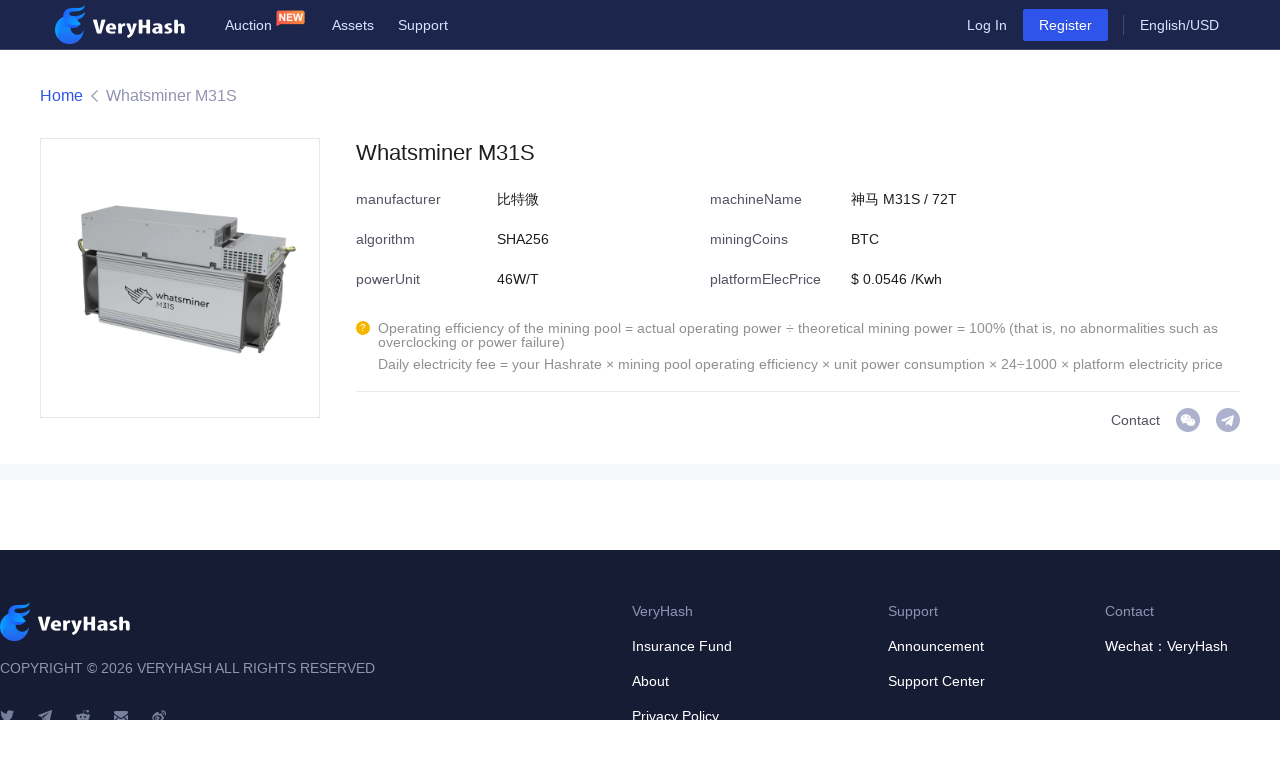

--- FILE ---
content_type: text/html; charset=utf-8
request_url: https://www.veryhash.com/machine/30
body_size: 3319
content:
<!DOCTYPE html><html lang="en"><head><meta name="sogou_site_verification" content="gts6sVZdZw"/><meta name="viewport" content="width=device-width"/><meta charSet="utf-8"/><title>神马 M31S / 72T Mining Machine Quotation_神马 M31S / 72TBTC Mining Machine Parameters, Quotations, Pictures-Very Hash (VeryHash)</title><meta name="description" content="VeryHash is the world’s first computing power exchange. Provides detailed information about BTC mining machines, including 神马 M31S / 72T-BTC mining machine parameters, 神马 M31S / 72T-BTC mining machine pictures, 神马 M31S / 72T-BTC mining machine quotation. For more information on BTC mining machine, please click here."/><meta name="keywords" content="神马 M31S / 72T Mining Machine Quotation_神马 M31S / 72T BTC Mining Machine Parameters, Quotations, Pictures-Very Hash (VeryHash)"/><link rel="icon" href="/favicon.ico"/><meta name="next-head-count" content="6"/><link rel="preload" href="/_next/static/css/b7aba0dc5ba46cbc07bb.css" as="style"/><link rel="stylesheet" href="/_next/static/css/b7aba0dc5ba46cbc07bb.css" data-n-g=""/><link rel="preload" href="/_next/static/css/cc08f5bad631c675b573.css" as="style"/><link rel="stylesheet" href="/_next/static/css/cc08f5bad631c675b573.css" data-n-p=""/><noscript data-n-css=""></noscript><link rel="preload" href="/_next/static/chunks/webpack-4cb21f8276ba381c38c2.js" as="script"/><link rel="preload" href="/_next/static/chunks/framework-4f6df051324ade2aa1a9.js" as="script"/><link rel="preload" href="/_next/static/chunks/commons-13234170dbfca2f34ef5.js" as="script"/><link rel="preload" href="/_next/static/chunks/main-b7e9fef581c1d45154e6.js" as="script"/><link rel="preload" href="/_next/static/chunks/29107295-8bd5acb5905f4e244898.js" as="script"/><link rel="preload" href="/_next/static/chunks/746-f52804521971873e5868.js" as="script"/><link rel="preload" href="/_next/static/chunks/851-1f553c61d2eb6aeeec82.js" as="script"/><link rel="preload" href="/_next/static/chunks/pages/_app-eff3af80ae0e1c0bdb5e.js" as="script"/><link rel="preload" href="/_next/static/chunks/75fc9c18-0cae0c71cb34ce61450a.js" as="script"/><link rel="preload" href="/_next/static/chunks/293-d3f16e825556810d4922.js" as="script"/><link rel="preload" href="/_next/static/chunks/52-60c1b419f99c9daba261.js" as="script"/><link rel="preload" href="/_next/static/chunks/779-c354ac8502b7341c5982.js" as="script"/><link rel="preload" href="/_next/static/chunks/127-9eb9a93b4fe921f17eec.js" as="script"/><link rel="preload" href="/_next/static/chunks/653-0fb9a3cebb22d82d818f.js" as="script"/><link rel="preload" href="/_next/static/chunks/pages/machine/%5Bid%5D-80e8b126b3f390499ef4.js" as="script"/></head><body><div id="__next"><h1 style="display:none">神马 M31S / 72T Mining Machine Quotation_神马 M31S / 72TBTC Mining Machine Parameters, Quotations, Pictures-Very Hash (VeryHash)</h1><header class="Header_header__fqqrS "><a href="/"><img class="Header_logo__38Ufx" src="/static/img/logo_header@2x.png" alt="VeryHash"/></a><nav class="Header_header__nav__2iEIJ"><div></div><ul class="Header_menu__2UZfd"><li class="Header_menu__item__3eotG Header_menu__item_new__3HTRI"><div class="Header_menu__link__rCFc7">Auction</div></li><li class="Header_menu__item__3eotG "><a class="Header_menu__link__rCFc7" href="https://www.veryhash.com/v1/dashboard/account/hosting" target="_blank">Assets</a></li><li class="Header_menu__item__3eotG "><a class="Header_menu__link__rCFc7" href="https://support.veryhash.com/" target="_blank">Support</a></li></ul></nav><div style="margin-right:15px"><div class="LoginOrRegister_wrapper__1s9_0"><a class="LoginOrRegister_btn__2C7N4" href="https://www.veryhash.com/v1/login"><button style="color:rgba(214, 228, 255, 1)" type="button" class="ant-btn ant-btn-link">Log In</button></a><a class="LoginOrRegister_btn__2C7N4" href="https://www.veryhash.com/v1/register"><button style="color:#fff;background-color:rgba(47, 84, 235, 1);border-color:rgba(47, 84, 235, 1)" type="button" class="ant-btn ant-btn-primary">Register</button></a></div></div><div class="Header_divider__QfhG9"></div><button style="color:rgba(214, 228, 255, 1)" type="button" class="ant-btn ant-btn-link"><span>English/</span></button></header><main class="vh-body"><div style="background:rgba(247, 248, 250, 1)"><div class="VhBreadcrumb_breadcrumb_wrapper__wYYZh"><div class="VhBreadcrumb_breadcrumb__3_lna"><a class="VhBreadcrumb_breadcrumb__link__1NKfv" href="/">Home</a><div class="VhBreadcrumb_breadcrumb__link__1NKfv">Whatsminer M31S</div></div></div><div class="MinerInfo_wrapper__2SN5h"><div class="MinerInfo_main__V_tq5"><div class="MinerInfo_pictureWrapper__vOy2Y"><img class="MinerInfo_picture__wjUrC" alt="Whatsminer M31S" src="https://aimg.veryhash.com/M31S.png"/></div><div class="MinerInfo_info__2hEho"><div class="MinerInfo_info__title__n1mDV">Whatsminer M31S</div><div class="MinerInfo_metas__TKQzg"><div class="MinerInfo_meta__2-vfz"><div class="MinerInfo_meta__label__RvjKs">manufacturer</div><div class="MinerInfo_meta__value__2Wxp0">比特微</div></div><div class="MinerInfo_meta__2-vfz"><div class="MinerInfo_meta__label__RvjKs">machineName</div><div class="MinerInfo_meta__value__2Wxp0">神马 M31S / 72T</div></div><div class="MinerInfo_meta__2-vfz"><div class="MinerInfo_meta__label__RvjKs">algorithm</div><div class="MinerInfo_meta__value__2Wxp0">SHA256</div></div><div class="MinerInfo_meta__2-vfz"><div class="MinerInfo_meta__label__RvjKs">miningCoins</div><div class="MinerInfo_meta__value__2Wxp0">BTC</div></div><div class="MinerInfo_meta__2-vfz"><div class="MinerInfo_meta__label__RvjKs">powerUnit</div><div class="MinerInfo_meta__value__2Wxp0">46<!-- -->W/<!-- -->T</div></div><div class="MinerInfo_meta__2-vfz"><div class="MinerInfo_meta__label__RvjKs">platformElecPrice</div><div class="MinerInfo_meta__value__2Wxp0">$ <!-- -->0.0546<!-- --> /Kwh<!-- --> <!-- -->≈<!-- --> <!-- --> <!-- -->NaN<!-- -->/Kwh</div></div></div><div class="MinerInfo_tip__UPGI9"><div class="MinerInfo_tip__text__2hY9_">Operating efficiency of the mining pool = actual operating power ÷ theoretical mining power = 100% (that is, no abnormalities such as overclocking or power failure)</div><div class="MinerInfo_tip__text__2hY9_">Daily electricity fee = your Hashrate × mining pool operating efficiency × unit power consumption × 24÷1000 × platform electricity price</div></div><div class="MinerInfo_contactWrapper__2GcOr"><div> <!-- -->Contact</div><div class="MinerInfo_contact__23ldc"><img class="MinerInfo_contact__icon__13SS9" src="/static/img/contact/wechat@2x.png" alt="VeryHash"/><img class="MinerInfo_contact__icon_active__1LjWf" src="/static/img/contact/wechat_active@2x.png" alt="VeryHash"/>VeryHash</div><a class="MinerInfo_contact__23ldc" href="https://t.me/kongmeng" target="_blank"><img class="MinerInfo_contact__icon__13SS9" src="/static/img/contact/telegram@2x.png" alt="VeryHash"/><img class="MinerInfo_contact__icon_active__1LjWf" src="/static/img/contact/telegram_active@2x.png" alt="VeryHash"/>VeryHash</a></div></div></div></div><div class="MinerProfitCalculator_wrapper__hfi45"><div class="MinerProfitCalculator_main__PHc-T"></div></div></div></main><footer class="Footer_wrapper__Fw-I4 "><div class="Footer_footer__1_KSh "><div class="Footer_footer__brand__1xEPM"><img class="Footer_footer__logo__3wLQU" alt="VeryHash" src="/static/img/logo_footer@2x.png"/><p class="Footer_footer__copyright__3o1ay">COPYRIGHT © <!-- -->2026<!-- --> VERYHASH ALL RIGHTS RESERVED</p><ul class="Footer_socials__2K8I7"><li class="Footer_social__29is3"><a class="Footer_social__link__Lnhm2" href="https://twitter.com/VeryHash" target="_blank" title="VeryHash"><img class="Footer_social__icon__1TJxj" src="/static/img/twitter@2x.png" alt="VeryHash"/></a></li><li class="Footer_social__29is3"><a class="Footer_social__link__Lnhm2" href="https://t.me/veryhash" target="_blank" title="VeryHash"><img class="Footer_social__icon__1TJxj" src="/static/img/Telegram@2x.png" alt="VeryHash"/></a></li><li class="Footer_social__29is3"><a class="Footer_social__link__Lnhm2" href="https://www.reddit.com/r/VeryHash" target="_blank" title="VeryHash"><img class="Footer_social__icon__1TJxj" src="/static/img/reddit@2x.png" alt="VeryHash"/></a></li><li class="Footer_social__29is3"><a class="Footer_social__link__Lnhm2" href="/cdn-cgi/l/email-protection#b1c2c4c1c1dec3c5f1c7d4c3c8d9d0c2d99fcbd4dfd5d4c2da9fd2dedc" target="_blank" title="VeryHash"><img class="Footer_social__icon__1TJxj" src="/static/img/Email@2x.png" alt="VeryHash"/></a></li><li class="Footer_social__29is3"><a class="Footer_social__link__Lnhm2" href="https://weibo.com/veryhash" target="_blank" title="VeryHash"><img class="Footer_social__icon__1TJxj" src="/static/img/weibo@2x.png" alt="VeryHash"/></a></li></ul></div><div class="Footer_column__y5Mjn"><div class="Footer_links__12GMs"><h6 class="Footer_title__1ea48">VeryHash</h6><ul class="Footer_linkwrapper__tBBGm"><li><a class="Footer_link__1vFCu" href="https://www.veryhash.com/v1/benefitaccount" target="_blank">Insurance Fund</a></li><li><a class="Footer_link__1vFCu" href="https://support.veryhash.com/hc/en-us/articles/360041047493-About-Us" target="_blank">About</a></li><li><a class="Footer_link__1vFCu" href="https://en.veryhash.com/docs/privacy/en" target="_blank">Privacy Policy</a></li><li><a class="Footer_link__1vFCu" href="https://support.veryhash.com/hc/en-us/requests/new" target="_blank">Business cooperation</a></li></ul></div><div class="Footer_links__12GMs"><h6 class="Footer_title__1ea48">Support</h6><ul class="Footer_linkwrapper__tBBGm"><li><a class="Footer_link__1vFCu" href="https://support.veryhash.com/hc/en-us/categories/360001998514-Annoucements" target="_blank">Announcement</a></li><li><a class="Footer_link__1vFCu" href="https://support.veryhash.com/hc/en-us/categories/360002861554-Help-Center" target="_blank">Support Center</a></li></ul></div><div class="Footer_links__12GMs"><h6 class="Footer_title__1ea48">Contact</h6><ul class="Footer_linkwrapper__tBBGm"><li><div class="Footer_link__1vFCu">Wechat：VeryHash</div></li></ul></div></div></div></footer><script data-cfasync="false" src="/cdn-cgi/scripts/5c5dd728/cloudflare-static/email-decode.min.js"></script><script charSet="utf-8" src="/static/js/socket.io.js"></script></div><script id="__NEXT_DATA__" type="application/json">{"props":{"pageProps":{"miner":{"id":30,"machineName":"神马 M31S / 72T","manufacturer":"比特微","algorithm":"SHA256","pictureUrl":"M31S.png","miningCoins":"BTC","elecFeeUnit":"0.0603","platformElecPrice":"0.0546","powerUnit":"46","costOutputPercent":155.42,"outputCoinType":{"id":1,"decimal":8,"displayCode":"BTC","hashrateUnit":"T","__typename":"cointype"},"dailyElecFeeUsd":null,"__typename":"miningMachine"}},"__N_SSP":true},"page":"/machine/[id]","query":{"id":"30"},"buildId":"i2P7NXE1pLSL7WedI8F4g","isFallback":false,"gssp":true,"locale":"en","locales":["en","ar","de","ja","ko","nl","pt","ru","sv","tr","uk","zh-CN","zh-HK"],"defaultLocale":"en"}</script><script nomodule="" src="/_next/static/chunks/polyfills-bba4e3ae2a1f646feca8.js"></script><script src="/_next/static/chunks/webpack-4cb21f8276ba381c38c2.js" async=""></script><script src="/_next/static/chunks/framework-4f6df051324ade2aa1a9.js" async=""></script><script src="/_next/static/chunks/commons-13234170dbfca2f34ef5.js" async=""></script><script src="/_next/static/chunks/main-b7e9fef581c1d45154e6.js" async=""></script><script src="/_next/static/chunks/29107295-8bd5acb5905f4e244898.js" async=""></script><script src="/_next/static/chunks/746-f52804521971873e5868.js" async=""></script><script src="/_next/static/chunks/851-1f553c61d2eb6aeeec82.js" async=""></script><script src="/_next/static/chunks/pages/_app-eff3af80ae0e1c0bdb5e.js" async=""></script><script src="/_next/static/chunks/75fc9c18-0cae0c71cb34ce61450a.js" async=""></script><script src="/_next/static/chunks/293-d3f16e825556810d4922.js" async=""></script><script src="/_next/static/chunks/52-60c1b419f99c9daba261.js" async=""></script><script src="/_next/static/chunks/779-c354ac8502b7341c5982.js" async=""></script><script src="/_next/static/chunks/127-9eb9a93b4fe921f17eec.js" async=""></script><script src="/_next/static/chunks/653-0fb9a3cebb22d82d818f.js" async=""></script><script src="/_next/static/chunks/pages/machine/%5Bid%5D-80e8b126b3f390499ef4.js" async=""></script><script src="/_next/static/i2P7NXE1pLSL7WedI8F4g/_buildManifest.js" async=""></script><script src="/_next/static/i2P7NXE1pLSL7WedI8F4g/_ssgManifest.js" async=""></script><script async="" src="https://www.googletagmanager.com/gtag/js?id=UA-135771847-1"></script><div>
        <script>
        window.dataLayer = window.dataLayer || [];
        function gtag(){
            dataLayer.push(arguments);
        }
        gtag('js', new Date());
        gtag('config', 'UA-135771847-1');
        </script></div><div>
        <script>
        (function(){
            var bp = document.createElement('script');
            var curProtocol = window.location.protocol.split(':')[0];
            if (curProtocol === 'https') {
                bp.src = 'https://zz.bdstatic.com/linksubmit/push.js';
            }
            else {
                bp.src = 'http://push.zhanzhang.baidu.com/push.js';
            }
            var s = document.getElementsByTagName("script")[0];
            s.parentNode.insertBefore(bp, s);
        })();
        </script></div></body></html>

--- FILE ---
content_type: text/css; charset=utf-8
request_url: https://www.veryhash.com/_next/static/css/cc08f5bad631c675b573.css
body_size: 2544
content:
.AuctionPreview_mask__1ZGm1{z-index:100;position:fixed;left:0;right:0;bottom:0;top:0;background:rgba(0,0,0,.7)}.AuctionPreview_dialog__4YdTI{-webkit-box-sizing:border-box;box-sizing:border-box;overflow:hidden;z-index:100;position:fixed;left:50%;top:50%;padding-top:330px;width:420px;min-height:572px;-webkit-transform:translate(-50%,-50%);transform:translate(-50%,-50%);background:url(/static/img/home/auction.png) no-repeat top,-webkit-gradient(linear,left top,left bottom,from(#fff),to(#fff)) no-repeat center 70px;background:url(/static/img/home/auction.png) no-repeat top,-webkit-linear-gradient(#fff,#fff) no-repeat center 70px;background:url(/static/img/home/auction.png) no-repeat top,linear-gradient(#fff,#fff) no-repeat center 70px;background-size:474px 334.5px,420px 600px}.AuctionPreview_dialog_en__X8Zwh{background:url(/static/img/home/auction_en.png) no-repeat top,-webkit-gradient(linear,left top,left bottom,from(#fff),to(#fff)) no-repeat center 70px;background:url(/static/img/home/auction_en.png) no-repeat top,-webkit-linear-gradient(#fff,#fff) no-repeat center 70px;background:url(/static/img/home/auction_en.png) no-repeat top,linear-gradient(#fff,#fff) no-repeat center 70px;background-size:474px 334.5px,420px 600px}.AuctionPreview_dialog__btn__32x2Q{position:absolute;right:0;top:63px;width:44px;height:44px;cursor:pointer}.AuctionPreview_dialog__btn__32x2Q:before{content:" ";position:absolute;left:50%;top:50%;width:22px;height:22px;background:url(/static/img/home/close.png) no-repeat top;background-size:contain;-webkit-transform:translate(-50%,-50%);transform:translate(-50%,-50%)}.AuctionPreview_dialog__qrcode__9BOnX{display:block;margin:0 auto}.AuctionPreview_dialog__qrcodetext__32Rad{margin:17px 0 32px;font-weight:500;font-size:18px;line-height:148%;text-align:center;color:#000}.AuctionPreview_dialog__description__2DfP0{margin:0 23px 32px;font-weight:500;font-size:12px;line-height:148%;color:#8c8c8c}.Header_header__fqqrS{position:relative;display:flex;align-items:center;min-width:1000px;height:50px;padding:0 45px 0 55px;background:#1c264d}.Header_header_dark__1IUnH{background:#222}.Header_header__fqqrS:after{content:" ";position:absolute;left:0;right:0;bottom:0;border-top:1px solid #6c7097;-webkit-transform:scaleY(.5);transform:scaleY(.5)}.Header_header__nav__2iEIJ{flex:1 1}.Header_logo__38Ufx{margin:0 40px 0 0;display:block;height:40px}.Header_avatar__16zYu{margin-right:15px;display:block;width:20px;height:20px;cursor:pointer}.Header_menu__2UZfd{display:flex;margin:0;padding:0}.Header_menu__item__3eotG{height:50px;display:flex;align-items:center;justify-content:center;margin-right:24px;list-style:none;cursor:pointer}.Header_menu__item_new__3HTRI{position:relative;padding-right:36px}.Header_menu__item_new__3HTRI:before{content:" ";position:absolute;top:0;right:0;width:36px;height:36px;background:url(/static/img/home/new.png) no-repeat 50%;background-size:cover}.Header_menu__link__rCFc7{display:block;font-size:14px;color:#d6e4ff;line-height:100%}.Header_menu__link__rCFc7:hover{color:#fff}.Header_divider__QfhG9{width:1px;height:20px;border-left:1px solid #6c7097;-webkit-transform:scaleX(.5);transform:scaleX(.5)}.Header_profile__2iJJe{background:#fff}.Header_selects__Kqqar{margin:16px 0 0;padding:0}.Header_selects__Kqqar li{margin:0;padding:0;list-style:none}.Header_select__3wftR{display:flex;align-items:center;padding:0 0 0 16px;height:43px;font-size:14px;color:#31384a;line-height:19px;cursor:pointer}.Header_select__3wftR:hover{background-color:#f7f8fa;color:#2f54eb}.Header_userinfo__1HDwO{-webkit-box-sizing:border-box;box-sizing:border-box;padding:16px;width:206px;height:75px;background:-webkit-gradient(linear,left top,left bottom,from(hsla(0,0%,100%,.2)),to(rgba(18,123,242,.2)));background:-webkit-linear-gradient(top,hsla(0,0%,100%,.2),rgba(18,123,242,.2));background:linear-gradient(180deg,hsla(0,0%,100%,.2),rgba(18,123,242,.2))}.Header_username__181BF{font-size:14px;font-weight:400;color:#31384a;line-height:17px}.Header_downloader__3u1Ej{display:flex;align-items:center;font-size:18px;color:#31384a;line-height:24px}.Header_downloader__icon__22u2b{margin-right:14px;display:block;width:100px;height:100px}.Header_switchers__1zvjS{display:flex}.Header_switcher__SRJmY{overflow-y:scroll;list-style:none;margin:0 0 0 16px;padding:0;height:200px}.Header_switcher__SRJmY:first-child{margin:0}.Header_switcher__item__1wrsj{margin:0;padding:0;list-style:none}.Header_switcher__link__xOIPH{padding:12px 16px;display:flex;align-items:center;min-width:100px;height:40px;line-height:40px}.Header_switcher__link__xOIPH:hover{background:hsla(0,0%,62.7%,.1)}.LoginOrRegister_wrapper__1s9_0{display:flex;justify-content:center;text-align:center;align-items:center}.LoginOrRegister_btn__2C7N4{display:block}.VIPLevelBadge_level__3k1Ht{margin-top:10px;position:relative;padding:1px;display:flex;align-items:center}.VIPLevelBadge_level__icon__3G0L6{position:absolute;left:0;top:0;display:block;width:24px;height:24px}.VIPLevelBadge_level__text__1qwfp{margin-left:12px;text-align:center;display:flex;align-items:center;height:22px;padding:0 20px;border-radius:0 27vw 27vw 0;font-size:11px;line-height:13px}.VIPLevelBadge_level__text_level0__3igUX{font-style:normal;color:#fff;background:-webkit-linear-gradient(123deg,#7e87b5,#484f7e);background:linear-gradient(327deg,#7e87b5,#484f7e)}.VIPLevelBadge_level__text_level1__3VRoT{font-style:italic;color:#4a5765;background:-webkit-linear-gradient(123deg,#d1e3fc,#a8c3e1);background:linear-gradient(327deg,#d1e3fc,#a8c3e1)}.VIPLevelBadge_level__text_level2__1I7Zk{font-style:italic;color:#674941;background:-webkit-linear-gradient(123deg,#dfa579,#c79081);background:linear-gradient(327deg,#dfa579,#c79081)}.VIPLevelBadge_level__text_level3__9WnMc{font-style:italic;color:#594e46;background:-webkit-linear-gradient(123deg,#f2e9e1,#d0c2b7);background:linear-gradient(327deg,#f2e9e1,#d0c2b7)}.VIPLevelBadge_level__text_level4__1Wv1h{font-style:italic;color:#8a5715;background:-webkit-linear-gradient(123deg,#eacda3,#e6b980);background:linear-gradient(327deg,#eacda3,#e6b980)}.Footer_wrapper__Fw-I4{color:#9193b0;background:#171c35}.Footer_wrapper_dark__1o3s8{background:#222}.Footer_footer__1_KSh{display:flex;margin:0 auto;padding:52px 0;min-width:1000px;max-width:1280px;min-height:300px;font-size:14px;line-height:19px;color:#9193b0;background:#171c35}.Footer_footer_dark__2uRuU{background:#222}.Footer_footer__brand__1xEPM{width:40%}.Footer_footer__logo__3wLQU{display:block;height:40px}.Footer_footer__copyright__3o1ay{margin:17px 0 0;padding:0}.Footer_column__y5Mjn{display:flex}.Footer_title__1ea48{margin:0 0 16px;font-size:14px;color:#9193b0;line-height:19px}.Footer_linkwrapper__tBBGm{margin:0;padding:0;list-style:none}.Footer_links__12GMs{margin-left:120px}.Footer_link__1vFCu{margin:0 0 16px;display:block;font-size:14px;color:#fff;line-height:19px}.Footer_socials__2K8I7{display:flex;margin:31px 0 0;padding:0;list-style:none}.Footer_social__29is3{margin:0 24px 0 0}.Footer_social__icon__1TJxj,.Footer_social__link__Lnhm2{display:block;width:14px;height:14px}.Footer_qrcode__1Lg23{display:block;width:150px;height:150px}.MinerInfo_wrapper__2SN5h{margin:0 auto 16px;background:#fff}.MinerInfo_main__V_tq5{margin:0 auto;min-width:1000px;max-width:1200px;display:flex}.MinerInfo_pictureWrapper__vOy2Y{position:relative;display:block;margin-right:36px;width:280px;height:280px;border:1px solid #e7e7e7}.MinerInfo_picture__wjUrC{position:absolute;left:50%;top:50%;display:block;max-width:280px;max-height:280px;-webkit-transform:translate(-50%,-50%);transform:translate(-50%,-50%)}.MinerInfo_info__2hEho{flex:1 1}.MinerInfo_info__title__n1mDV{margin-bottom:21px;font-size:22px;font-weight:500;color:#1e1e1e;line-height:30px}.MinerInfo_metas__TKQzg{margin-bottom:12px;display:flex;flex-wrap:wrap}.MinerInfo_meta__2-vfz{margin:0 0 20px;width:40%;display:flex;align-items:center}.MinerInfo_meta__label__RvjKs{flex:2 1;font-size:14px;font-weight:400;color:#525462;line-height:20px}.MinerInfo_meta__value__2Wxp0{flex:3 1;font-size:14px;font-weight:500;color:#1e1e1e;line-height:17px}.MinerInfo_tip__UPGI9{position:relative;padding:0 0 12px 22px;font-size:14px;color:#919191;line-height:14px;border-bottom:1px solid #e9e9e9}.MinerInfo_tip__UPGI9:before{content:"?";position:absolute;left:0;top:0;width:14px;height:14px;display:flex;align-items:center;justify-content:center;background:#f7b500;color:#fff;border-radius:50%;font-size:10px}.MinerInfo_tip__text__2hY9_{margin-bottom:8px}.MinerInfo_contactWrapper__2GcOr{margin:16px 0 32px;display:flex;align-items:center;justify-content:flex-end;font-size:14px;font-weight:400;color:#525462;line-height:20px}.MinerInfo_contact__23ldc{position:relative;overflow:hidden;margin-left:16px;text-indent:-9999px;display:block;width:24px;height:24px;color:#525462}.MinerInfo_contact__icon__13SS9,.MinerInfo_contact__icon_active__1LjWf{display:block;position:absolute;left:0;top:0;width:24px;height:24px}.MinerInfo_contact__icon_active__1LjWf{visibility:hidden}.MinerInfo_contact__23ldc:hover{cursor:pointer}.MinerInfo_contact__23ldc:hover .MinerInfo_contact__icon__13SS9{visibility:hidden}.MinerInfo_contact__23ldc:hover .MinerInfo_contact__icon_active__1LjWf{visibility:visible}.MinerHistoryProfit_wrapper__Onc4E{margin:0 auto 16px;background:#fff}.MinerHistoryProfit_main__2Ug6q{margin:0 auto;padding:24px 0 30px;min-width:1000px;max-width:1200px}.MinerHistoryProfit_title__1ChcM{margin-bottom:23px;font-size:20px;color:#222;line-height:27px}.MinerHistoryProfit_echart__2QmOA{margin:0 auto;width:1000px}.MinerProfitCalculator_wrapper__hfi45{margin:0 auto 16px;background:#fff}.MinerProfitCalculator_main__PHc-T{margin:0 auto;padding:24px 0 30px;min-width:1000px;max-width:1200px}.MinerProfitCalculator_head__1y2wN{display:flex;justify-content:space-between}.MinerProfitCalculator_title__XYIrv{font-size:20px;color:#222;line-height:27px}.MinerProfitCalculator_subTitle__3Dwp6{margin:80px 0 24px;position:relative}.MinerProfitCalculator_subTitle__text__3NegO{position:absolute;left:50%;top:50%;padding:0 53px;height:40px;display:flex;align-items:center;-webkit-transform:translate(-50%,-50%);transform:translate(-50%,-50%);background:#eef0f7;border-radius:4px;border:1px solid #dee2ef}.MinerProfitCalculator_cells__2qxAx{margin:57px 0 0;display:flex;align-items:center;flex-wrap:wrap;list-style:none}.MinerProfitCalculator_cell__3w1PZ{margin:0 0 52px;width:20%;border-right:1px solid #e9e9e9}.MinerProfitCalculator_cell__3w1PZ:nth-child(5n+0){border-right:none}.MinerProfitCalculator_cell__label__2y0RC{margin-bottom:18px;font-size:16px;color:#525462;line-height:21px;text-align:center}.MinerProfitCalculator_cell__value__14dyJ{font-size:16px;font-weight:500;color:#1e1e1e;line-height:19px;text-align:center}.VhBreadcrumb_breadcrumb__3_lna{margin:0 auto;padding:36px 0 33px;width:1200px;display:flex;align-items:center;font-weight:400;font-size:16px;line-height:19px;color:#9193b0}.VhBreadcrumb_breadcrumb_wrapper__wYYZh{background:#fff}.VhBreadcrumb_breadcrumb__link__1NKfv{position:relative;padding-right:23px;cursor:pointer}.VhBreadcrumb_breadcrumb__link__1NKfv:hover{font-weight:400;font-size:16px;line-height:19px;color:#2f54eb}.VhBreadcrumb_breadcrumb__link__1NKfv:after{content:" ";position:absolute;right:8px;top:50%;width:7px;height:12px;background:url(/static/img/miner/arrow.png) no-repeat 50%;background-size:contain;-webkit-transform:translateY(-50%);transform:translateY(-50%)}.VhBreadcrumb_breadcrumb__link__1NKfv:last-child{cursor:auto}.VhBreadcrumb_breadcrumb__link__1NKfv:last-child:after{display:none}.VhBreadcrumb_breadcrumb__link__1NKfv:last-child:hover{font-weight:400;font-size:16px;line-height:19px;color:#9193b0}

--- FILE ---
content_type: text/css; charset=utf-8
request_url: https://www.veryhash.com/_next/static/css/bfb8b77099489c041a8b.css
body_size: 4951
content:
.AuctionPreview_mask__1ZGm1{z-index:100;position:fixed;left:0;right:0;bottom:0;top:0;background:rgba(0,0,0,.7)}.AuctionPreview_dialog__4YdTI{-webkit-box-sizing:border-box;box-sizing:border-box;overflow:hidden;z-index:100;position:fixed;left:50%;top:50%;padding-top:330px;width:420px;min-height:572px;-webkit-transform:translate(-50%,-50%);transform:translate(-50%,-50%);background:url(/static/img/home/auction.png) no-repeat top,-webkit-gradient(linear,left top,left bottom,from(#fff),to(#fff)) no-repeat center 70px;background:url(/static/img/home/auction.png) no-repeat top,-webkit-linear-gradient(#fff,#fff) no-repeat center 70px;background:url(/static/img/home/auction.png) no-repeat top,linear-gradient(#fff,#fff) no-repeat center 70px;background-size:474px 334.5px,420px 600px}.AuctionPreview_dialog_en__X8Zwh{background:url(/static/img/home/auction_en.png) no-repeat top,-webkit-gradient(linear,left top,left bottom,from(#fff),to(#fff)) no-repeat center 70px;background:url(/static/img/home/auction_en.png) no-repeat top,-webkit-linear-gradient(#fff,#fff) no-repeat center 70px;background:url(/static/img/home/auction_en.png) no-repeat top,linear-gradient(#fff,#fff) no-repeat center 70px;background-size:474px 334.5px,420px 600px}.AuctionPreview_dialog__btn__32x2Q{position:absolute;right:0;top:63px;width:44px;height:44px;cursor:pointer}.AuctionPreview_dialog__btn__32x2Q:before{content:" ";position:absolute;left:50%;top:50%;width:22px;height:22px;background:url(/static/img/home/close.png) no-repeat top;background-size:contain;-webkit-transform:translate(-50%,-50%);transform:translate(-50%,-50%)}.AuctionPreview_dialog__qrcode__9BOnX{display:block;margin:0 auto}.AuctionPreview_dialog__qrcodetext__32Rad{margin:17px 0 32px;font-weight:500;font-size:18px;line-height:148%;text-align:center;color:#000}.AuctionPreview_dialog__description__2DfP0{margin:0 23px 32px;font-weight:500;font-size:12px;line-height:148%;color:#8c8c8c}.Header_header__fqqrS{position:relative;display:flex;align-items:center;min-width:1000px;height:50px;padding:0 45px 0 55px;background:#1c264d}.Header_header_dark__1IUnH{background:#222}.Header_header__fqqrS:after{content:" ";position:absolute;left:0;right:0;bottom:0;border-top:1px solid #6c7097;-webkit-transform:scaleY(.5);transform:scaleY(.5)}.Header_header__nav__2iEIJ{flex:1 1}.Header_logo__38Ufx{margin:0 40px 0 0;display:block;height:40px}.Header_avatar__16zYu{margin-right:15px;display:block;width:20px;height:20px;cursor:pointer}.Header_menu__2UZfd{display:flex;margin:0;padding:0}.Header_menu__item__3eotG{height:50px;display:flex;align-items:center;justify-content:center;margin-right:24px;list-style:none;cursor:pointer}.Header_menu__item_new__3HTRI{position:relative;padding-right:36px}.Header_menu__item_new__3HTRI:before{content:" ";position:absolute;top:0;right:0;width:36px;height:36px;background:url(/static/img/home/new.png) no-repeat 50%;background-size:cover}.Header_menu__link__rCFc7{display:block;font-size:14px;color:#d6e4ff;line-height:100%}.Header_menu__link__rCFc7:hover{color:#fff}.Header_divider__QfhG9{width:1px;height:20px;border-left:1px solid #6c7097;-webkit-transform:scaleX(.5);transform:scaleX(.5)}.Header_profile__2iJJe{background:#fff}.Header_selects__Kqqar{margin:16px 0 0;padding:0}.Header_selects__Kqqar li{margin:0;padding:0;list-style:none}.Header_select__3wftR{display:flex;align-items:center;padding:0 0 0 16px;height:43px;font-size:14px;color:#31384a;line-height:19px;cursor:pointer}.Header_select__3wftR:hover{background-color:#f7f8fa;color:#2f54eb}.Header_userinfo__1HDwO{-webkit-box-sizing:border-box;box-sizing:border-box;padding:16px;width:206px;height:75px;background:-webkit-gradient(linear,left top,left bottom,from(hsla(0,0%,100%,.2)),to(rgba(18,123,242,.2)));background:-webkit-linear-gradient(top,hsla(0,0%,100%,.2),rgba(18,123,242,.2));background:linear-gradient(180deg,hsla(0,0%,100%,.2),rgba(18,123,242,.2))}.Header_username__181BF{font-size:14px;font-weight:400;color:#31384a;line-height:17px}.Header_downloader__3u1Ej{display:flex;align-items:center;font-size:18px;color:#31384a;line-height:24px}.Header_downloader__icon__22u2b{margin-right:14px;display:block;width:100px;height:100px}.Header_switchers__1zvjS{display:flex}.Header_switcher__SRJmY{overflow-y:scroll;list-style:none;margin:0 0 0 16px;padding:0;height:200px}.Header_switcher__SRJmY:first-child{margin:0}.Header_switcher__item__1wrsj{margin:0;padding:0;list-style:none}.Header_switcher__link__xOIPH{padding:12px 16px;display:flex;align-items:center;min-width:100px;height:40px;line-height:40px}.Header_switcher__link__xOIPH:hover{background:hsla(0,0%,62.7%,.1)}.LoginOrRegister_wrapper__1s9_0{display:flex;justify-content:center;text-align:center;align-items:center}.LoginOrRegister_btn__2C7N4{display:block}.VIPLevelBadge_level__3k1Ht{margin-top:10px;position:relative;padding:1px;display:flex;align-items:center}.VIPLevelBadge_level__icon__3G0L6{position:absolute;left:0;top:0;display:block;width:24px;height:24px}.VIPLevelBadge_level__text__1qwfp{margin-left:12px;text-align:center;display:flex;align-items:center;height:22px;padding:0 20px;border-radius:0 27vw 27vw 0;font-size:11px;line-height:13px}.VIPLevelBadge_level__text_level0__3igUX{font-style:normal;color:#fff;background:-webkit-linear-gradient(123deg,#7e87b5,#484f7e);background:linear-gradient(327deg,#7e87b5,#484f7e)}.VIPLevelBadge_level__text_level1__3VRoT{font-style:italic;color:#4a5765;background:-webkit-linear-gradient(123deg,#d1e3fc,#a8c3e1);background:linear-gradient(327deg,#d1e3fc,#a8c3e1)}.VIPLevelBadge_level__text_level2__1I7Zk{font-style:italic;color:#674941;background:-webkit-linear-gradient(123deg,#dfa579,#c79081);background:linear-gradient(327deg,#dfa579,#c79081)}.VIPLevelBadge_level__text_level3__9WnMc{font-style:italic;color:#594e46;background:-webkit-linear-gradient(123deg,#f2e9e1,#d0c2b7);background:linear-gradient(327deg,#f2e9e1,#d0c2b7)}.VIPLevelBadge_level__text_level4__1Wv1h{font-style:italic;color:#8a5715;background:-webkit-linear-gradient(123deg,#eacda3,#e6b980);background:linear-gradient(327deg,#eacda3,#e6b980)}.Footer_wrapper__Fw-I4{color:#9193b0;background:#171c35}.Footer_wrapper_dark__1o3s8{background:#222}.Footer_footer__1_KSh{display:flex;margin:0 auto;padding:52px 0;min-width:1000px;max-width:1280px;min-height:300px;font-size:14px;line-height:19px;color:#9193b0;background:#171c35}.Footer_footer_dark__2uRuU{background:#222}.Footer_footer__brand__1xEPM{width:40%}.Footer_footer__logo__3wLQU{display:block;height:40px}.Footer_footer__copyright__3o1ay{margin:17px 0 0;padding:0}.Footer_column__y5Mjn{display:flex}.Footer_title__1ea48{margin:0 0 16px;font-size:14px;color:#9193b0;line-height:19px}.Footer_linkwrapper__tBBGm{margin:0;padding:0;list-style:none}.Footer_links__12GMs{margin-left:120px}.Footer_link__1vFCu{margin:0 0 16px;display:block;font-size:14px;color:#fff;line-height:19px}.Footer_socials__2K8I7{display:flex;margin:31px 0 0;padding:0;list-style:none}.Footer_social__29is3{margin:0 24px 0 0}.Footer_social__icon__1TJxj,.Footer_social__link__Lnhm2{display:block;width:14px;height:14px}.Footer_qrcode__1Lg23{display:block;width:150px;height:150px}.index_index-container__1yTcj{min-width:1200px}.index_index-container__1yTcj .index_bannerContent__Ux_XY{width:100%;background:#1c264d;position:relative;display:flex;justify-content:center;align-items:center}.index_index-container__1yTcj .index_bannerContent__Ux_XY .index_bannerContentBg__2GTSY{max-width:100%;height:380px;min-height:380px}.index_index-container__1yTcj .index_bannerContent__Ux_XY .index_bannerMargin__w_P85{width:1100px;height:380px;margin:0 auto;display:flex;justify-content:space-between;position:absolute;z-index:11}.index_index-container__1yTcj .index_bannerContent__Ux_XY .index_bannerMargin__w_P85 .index_title__1rQ4s{width:465px;font-size:38px;color:#fff;line-height:51px;margin-top:140px}.index_index-container__1yTcj .index_bannerContent__Ux_XY .index_bannerMargin__w_P85 .index_Subtitle__1nH7N{margin-top:12px;height:24px;font-size:18px;color:#9193b0;line-height:24px}.index_index-container__1yTcj .index_bannerContent__Ux_XY .index_bannerMargin__w_P85 .index_newProducts__17FlF{margin-top:76px}.index_index-container__1yTcj .index_bannerContent__Ux_XY .index_bannerMargin__w_P85 .index_newProducts__17FlF .index_newIcon__nCH1n{display:flex;align-items:center}.index_index-container__1yTcj .index_bannerContent__Ux_XY .index_bannerMargin__w_P85 .index_newProducts__17FlF .index_newIcon__nCH1n img{width:18px;height:20px}.index_index-container__1yTcj .index_bannerContent__Ux_XY .index_bannerMargin__w_P85 .index_newProducts__17FlF .index_newIcon__nCH1n .index_productsTitle__3YoaU{width:74px;height:24px;font-size:18px;color:#fff;line-height:24px;margin-left:10px}.index_index-container__1yTcj .index_bannerContent__Ux_XY .index_bannerMargin__w_P85 .index_newProducts__17FlF .index_newSearch__2fhzw{margin-top:12px}.index_index-container__1yTcj .index_bannerContent__Ux_XY .index_bannerMargin__w_P85 .index_newProducts__17FlF .index_newSearch__2fhzw .index_shoping__3vewr{width:112px;height:48px;background:#2f54eb;border-radius:0 4px 4px 0;color:#fff;margin:0;padding:0;border:0;outline:none;cursor:pointer}.index_index-container__1yTcj .index_bannerContent__Ux_XY .index_bannerMargin__w_P85 .index_newProducts__17FlF .index_newPrice__2zLX2{display:flex;align-items:center;margin-top:12px;font-size:12px;color:#fff}.index_index-container__1yTcj .index_contentStyle__2wRXm{height:380px;line-height:380px;color:#fff;text-align:center;margin:0;background:#364d79}.index_index-container__1yTcj .index_titleNotice__1FMOr{height:67px;background:#f4f7fa;display:flex;justify-content:center;align-items:center}.index_index-container__1yTcj .index_titleNotice__1FMOr .index_announcement__3FA4T{color:#222}.index_index-container__1yTcj .index_secondHalf__I7R8E{padding-top:48px;background:#f1f1f1}.index_index-container__1yTcj .index_secondHalf__I7R8E .index_navPills__FK5O5{font-size:16px}.index_index-container__1yTcj .index_secondHalf__I7R8E .ant-table-thead>tr>th{background-color:#f4f7fa;color:#9193b0;font-size:12px}.index_index-container__1yTcj .index_secondHalf__I7R8E .ant-table-tbody>tr>td{color:#192544;font-weight:500}.index_index-container__1yTcj .index_secondHalf__I7R8E .ant-table-tbody>tr>td>a{color:#192544}.index_index-container__1yTcj .index_halfCenter__2ctX1{width:1100px;margin:0 auto;overflow-x:auto;max-width:1100px}.index_index-container__1yTcj .index_halfCenter__2ctX1 .ant-btn-primary{text-shadow:none!important;-webkit-box-shadow:none!important;box-shadow:none!important}.index_index-container__1yTcj .index_halfCenter__2ctX1 .ant-table-tbody>tr.ant-table-row:hover>td{background-color:#fff}.index_index-container__1yTcj .index_navPills__FK5O5{display:flex;flex-wrap:wrap;padding-left:0;margin-bottom:0;list-style:none}.index_index-container__1yTcj .index_filterBelowPart__2mutl{display:flex;align-items:center;margin-bottom:16px;justify-content:space-between;position:relative;top:2px}.index_index-container__1yTcj .index_filterBelowPart__2mutl .index_subItemContainer__2JmpJ{margin-bottom:0!important}.index_index-container__1yTcj .index_filterBelowPart__2mutl .index_subInfoContainer__2NeqE{display:flex}.index_index-container__1yTcj .index_filterBelowPart__2mutl .index_subInfoContainer__2NeqE .index_subInfoItem__3XAtS{display:flex;margin-left:20px}.index_index-container__1yTcj .index_filterBelowPart__2mutl .index_subInfoContainer__2NeqE .index_subInfoItem__3XAtS .index_subInfoItemTitle__1gPcF{color:#9193b0;margin-right:8px}.index_index-container__1yTcj .index_filterBelowPart__2mutl .index_subInfoContainer__2NeqE .index_subInfoItem__3XAtS .index_subInfoItemContent__1f-e-{color:#222;font-weight:500}.index_index-container__1yTcj .index_filterBelowPart__2mutl .index_tableSelect__3UQqE{margin-left:10px!important}.index_index-container__1yTcj .index_filterBelowPart__2mutl .index_tableSelect__3UQqE .ant-select-selector{border-radius:10px}.index_index-container__1yTcj .index_filterBelowPart__2mutl .ant-select:not(.ant-select-disabled):hover .ant-select-selector{border-color:#2f54eb!important}.index_index-container__1yTcj .index_filterBelowPart__2mutl .ant-select-focused .ant-select-selector,.index_index-container__1yTcj .index_filterBelowPart__2mutl .ant-select-open .ant-select-selector{border-color:#2f54eb!important;-webkit-box-shadow:none!important;-webkit-box-shadow:initial!important;box-shadow:none!important}.index_index-container__1yTcj .index_navItem__1FAhi{margin-right:10px;padding:11px 21px;border-radius:2px;cursor:pointer;background-color:#2f54eb;color:#fff}.index_index-container__1yTcj .index_navItemWhite__MWhZx{margin-right:10px;padding:11px 21px;border-radius:2px;cursor:pointer;background-color:#fff}.index_index-container__1yTcj .index_tableSwith__2C1PR{height:44px;margin-bottom:16px;display:flex;align-items:center;justify-content:space-between}.index_index-container__1yTcj .index_electricityBg__DR_FA{width:80px;height:20px;display:inline-block;position:relative;background:rgba(3,193,158,.13);border:1px solid #fff;border-radius:30px;outline:8px solid #fff;-webkit-box-shadow:0 0 0 5px #fff;box-shadow:0 0 0 5px #fff;z-index:99}.index_index-container__1yTcj .index_finishElectricity__1o3I4{max-width:100%;background:#03c19e;height:20px;border:none!important;position:relative;top:-26px}.index_index-container__1yTcj .index_electricitText__3Wup2{position:absolute;width:100%;height:20px;left:0;top:0;font-size:14px;color:#1e1e1e;display:flex;justify-content:center;align-items:center}.index_index-container__1yTcj .index_electricityRevenue__zGCl7{width:80px;position:relative;height:20px}.index_index-container__1yTcj .index_transactionBtn__3p4PS{height:32px;border:1px solid #2f54eb;color:#2f54eb}.index_index-container__1yTcj .ant-btn-primary:hover{background:#2f54eb;color:#fff}.index_index-container__1yTcj .ant-btn-primary{background-color:#fff}.index_index-container__1yTcj .index_newProductSelect__2rXi_ .ant-select-selector{height:48px!important}.index_index-container__1yTcj .index_newProductSelect__2rXi_ .ant-select-selection-item{line-height:48px!important}.index_index-container__1yTcj .index_revenueDetails__EwI9V{padding:0;width:100%;background:-webkit-linear-gradient(135deg,#434e83,#2a3460 56%,#1c264d);background:linear-gradient(315deg,#434e83,#2a3460 56%,#1c264d);display:flex}.index_index-container__1yTcj tr.ant-table-expanded-row>td{padding:0}.index_index-container__1yTcj .index_leftChart__3HBnC{width:698px;height:469px;border-right:1px double hsla(0,0%,100%,.31)}.index_index-container__1yTcj .index_miner__1eTlY{height:469px;padding-top:32px;padding-left:22px}.index_index-container__1yTcj .index_minerTitle__3rM9_{display:flex;justify-content:space-between;align-items:center;color:#fff}.index_index-container__1yTcj .index_minerContent__1EE0u{margin-top:25px;width:305px;color:#fff;display:flex;justify-content:space-between}.index_index-container__1yTcj .index_explain__1CGVz{width:360px;height:75px;background:rgba(0,0,0,.2);border-radius:4px;padding:8px}.index_index-container__1yTcj .index_explains__2cVF-{width:520px;background:rgba(0,0,0,.2);border-radius:4px;padding:8px;margin-top:30px}.index_index-container__1yTcj .index_explainSizes__2sg3j{font-size:12px;color:#fff;line-height:18px}.index_index-container__1yTcj .index_explainSize__3rZZ2{width:342px;height:72px;font-size:12px;color:#fff;line-height:18px}.index_index-container__1yTcj .index_purchase__2aw5N{display:flex;justify-content:space-between;margin-top:30px;align-items:center}.index_index-container__1yTcj .index_hotMinerLeft__1mPT6{width:580px;height:100%;padding:32px;border-right:1px dashed #f4f7fa}.index_index-container__1yTcj .index_Toddminer__1hJ1U{display:flex;width:300px;justify-content:space-between}.index_index-container__1yTcj .index_consultation__1JdVD{font-size:18px;margin-bottom:32px}.index_index-container__1yTcj .index_consulStyle__xzohr{padding:32px;color:#fff}.index_index-container__1yTcj .index_consulIconStyle__Ae9t_{display:flex;align-items:center}.index_index-container__1yTcj .index_consulIcon__1huT0{width:24px;height:24px;background:#fff;margin-right:24px}.index_index-container__1yTcj .index_produce__1KH3A{display:flex;align-items:center}.index_index-container__1yTcj .index_produceSpacing__1H1SS{margin-right:8px}.index_index-container__1yTcj .index_produceExplain__Hw6Xb{margin-right:8px;border-radius:50%;text-align:center;padding:6px;line-height:5px;font-size:12px;color:#fff;background:#f7b500}.index_index-container__1yTcj .index_produceTime__26AKx{width:30px;height:38px;display:flex;align-items:center;justify-content:center;border-radius:5px;margin-right:8px;background:url(https://aimg.veryhash.com/output_timer.png) no-repeat;background-size:100% 100%;font-size:18px;font-weight:400;color:#fff}.index_index-container__1yTcj .index_andriodAPK__31hib{margin-top:40px;width:100%;background-color:#f4f7fa}.index_index-container__1yTcj .index_andriodContent__1cjOP{width:1100px;margin:0 auto;display:flex;padding-bottom:20px;justify-content:space-between}.index_index-container__1yTcj .index_andriodContent__1cjOP img{margin-top:47px;width:511px;height:310px}.index_index-container__1yTcj .index_andriodContent__1cjOP .index_andriodRight__JmAvi{margin-top:92px}.index_index-container__1yTcj .index_andriodContent__1cjOP .index_andriodRight__JmAvi .index_andriodRight-title__1uYZG{font-size:36px;color:#192544}.index_index-container__1yTcj .index_andriodContent__1cjOP .index_andriodRight-negative__2YWhF{margin-top:14px;font-size:16px;color:#9193b0}.index_index-container__1yTcj .index_andriodContent__1cjOP .index_andriodRight-icon__2cnCG img{margin-left:0;cursor:pointer}.index_index-container__1yTcj .index_tradingPlatform__QTF1P{width:100%;background:#fff;margin-bottom:58px}.index_index-container__1yTcj .index_tradingPlatform__QTF1P .index_tradingContent__1_Ys2{width:1100px;margin:0 auto;font-size:20px;color:#192544}.index_index-container__1yTcj .index_tradingPlatform__QTF1P .index_tradingContent__1_Ys2 .index_detail__3i8xR{width:175px;font-size:12px;color:#9193b0;margin:0 auto}.index_index-container__1yTcj .index_tradingPlatform__QTF1P .index_tradingTitle__37TRK{width:384px;height:43px;font-size:32px;margin:0 auto;color:#192544;line-height:43px}.index_index-container__1yTcj .index_tradingPlatform__QTF1P .index_tradingIcon__2Szx0{display:flex;justify-content:space-around;text-align:center}.index_index-container__1yTcj .index_tradingPlatform__QTF1P .index_tradingIcon__2Szx0 img{width:64px;height:64px}.index_index-container__1yTcj .index_security__Q2SOu{width:100%;background:url(https://aimg.veryhash.com/security_bg.png) no-repeat;background-size:100% 101%;height:250px}.index_index-container__1yTcj .index_security__Q2SOu .index_securityContent___NXig{width:1100px;margin:0 auto;height:250px;display:flex;justify-content:space-around;padding-top:55px}.index_index-container__1yTcj .index_security__Q2SOu .index_securityContent___NXig .index_title__1rQ4s{font-size:26px;font-weight:500;color:#fff;margin-bottom:6px}.index_index-container__1yTcj .index_security__Q2SOu .index_securityContent___NXig .index_subtitle__IKt7W{font-size:18px;font-weight:400;color:#fff;margin-bottom:27px}.index_index-container__1yTcj .index_security__Q2SOu .index_securityContent___NXig .index_more__35SX9{width:164px;height:43px;background:#1f3166;border-radius:0 76px 76px 0;display:flex;align-items:center;justify-content:space-around;cursor:pointer;padding:10px}.index_index-container__1yTcj .index_security__Q2SOu .index_securityContent___NXig .index_more__35SX9 div{font-size:16px;font-weight:400;color:#fff}.index_index-container__1yTcj .index_registerVeryhash__3ADKB{width:100%;background:#171c35;padding-top:32px}.index_index-container__1yTcj .index_registerVeryhash__3ADKB .index_registerContent__3v9D7{width:1100px;height:181px;margin:0 auto;text-align:center}.index_index-container__1yTcj .index_registerVeryhash__3ADKB .index_registerContent__3v9D7 .index_title__1rQ4s{font-size:28px;color:#fff;margin-bottom:32px}.index_index-container__1yTcj .index_registerVeryhash__3ADKB .index_registerContent__3v9D7 .index_inputBtn__2fc6j{display:flex;align-items:center;justify-content:center}.index_index-container__1yTcj .index_registerVeryhash__3ADKB .index_registerContent__3v9D7 .index_inputBtn__2fc6j .index_register__1A4p2{width:128px;height:48px;background:#2f54eb;color:#fff;margin:0;padding:0;border:0;outline:none;cursor:pointer;line-height:48px;border-radius:0}.index_index-container__1yTcj .slick-dots{position:relative;left:-203px;top:10px}.index_index-container__1yTcj .slick-slide a img{border:1px solid #61729d;border-radius:5px}.index_app-interface__28Fdu{border:0;height:340px;min-width:330px;min-height:355px;margin-top:63px;-webkit-box-shadow:0 2px 4px 2px rgba(0,0,0,.19);box-shadow:0 2px 4px 2px rgba(0,0,0,.19);border-radius:4px;background-color:#fff}.downside_wrapper__QcI39{background:#fff}.downside_main__1GQnD{margin:0 auto;padding:70px 0 0 608px;-webkit-box-sizing:border-box;box-sizing:border-box;width:1190px;min-height:476px;background:#fff url(/static/img/home/app_banner.png) no-repeat 87px -38px;background-size:504px 462px}.downside_title__21Z2q{margin-bottom:12px;font-weight:500;font-size:38px;line-height:53px;color:#192544}.downside_subtitle__36z4c{margin-bottom:32px;font-size:16px;line-height:21px;color:#9193b0}.downside_download__34aOX{display:flex;align-items:center}.downside_downloadBtn__3Eqzz{display:block;height:56px;padding:8px 21px 0 56px;background:rgba(0,0,0,.06) url(/static/img/home/android_icon.png) no-repeat 8px;background-size:40px 40px;border-radius:4px;text-decoration:none}.downside_downloadBtn__tag__2Q3Hz{font-size:12px;line-height:17px;color:rgba(0,0,0,.85)}.downside_downloadBtn__badge__3apN4{font-weight:500;font-size:16px;line-height:22px;color:rgba(0,0,0,.85)}.downside_qrcode__1vXrL{margin-left:12px;display:block;width:56px;height:56px;background:rgba(0,0,0,.06) url(/static/img/home/qrcode.png) no-repeat 50%;background-size:contain}.ProgressGreen_progress__2slbx{overflow:hidden;position:relative;width:80px;height:20px;background:#dcf7f2;border-radius:10px}.ProgressGreen_progress__bar__3nVoO{height:inherit;background:#03c19e}.ProgressGreen_progress__text__2aStn{margin:0;padding:0;position:absolute;top:0;right:0;left:0;bottom:0;display:flex;align-items:center;justify-content:center;text-align:center;font-weight:500;font-size:14px;line-height:14px;color:#1e1e1e}.SellWellMiner_wrapper__2mN0M{overflow:hidden;background:#f4f7fa}.SellWellMiner_main__E9Sfw{margin:0 auto 32px;padding:34px 0 32px;width:1190px;background:#fff;border-radius:4px}.SellWellMiner_head__2rpO7{margin:0 auto 28px;width:1126px;display:flex;align-items:center}.SellWellMiner_head__title__24i1V{flex:1 1;font-weight:600;font-size:18px;line-height:24px;color:#192544}.SellWellMiner_pair__2_919{margin-right:24px;display:flex;align-items:center}.SellWellMiner_pair__label__3uFu0{font-size:14px;line-height:17px;color:#9193b0}.SellWellMiner_pair__value__2pCuV{margin-left:10px;font-weight:500;font-size:14px;line-height:17px;color:#222}.SellWellMiner_table__30peH{margin:0 auto;width:1126px}.SellWellMiner_table__head__2YEYY{height:48px;background:rgba(244,247,250,.79);font-weight:400;font-size:12px;line-height:16px;color:#9193b0}.SellWellMiner_table__body__2PkQt{font-weight:500;font-size:14px;line-height:20px;color:#192544}.SellWellMiner_table__body__2PkQt tr{height:64.5px;border-bottom:1px solid #e9e9e9}.SellWellMiner_table__30peH th{text-align:left;height:48px}.SellWellMiner_table__30peH td{text-align:left}.SellWellMiner_table__30peH td:first-child,.SellWellMiner_table__30peH th:first-child{padding-left:16px}.SellWellMiner_button__Bhqky{display:flex;align-items:center;justify-content:center;height:32px;padding:0 22px;font-size:14px;line-height:19px;color:#2f54eb;border:1px solid #2f54eb;border-radius:16px}.SellWellMiner_expand__HF0SK{position:relative;margin:32px auto 0;padding-bottom:16px;display:flex;align-items:center;justify-content:center;cursor:pointer}.SellWellMiner_expand__text__2cufo{font-weight:600;font-size:14px;line-height:19px;color:#1890ff}.SellWellMiner_expand__HF0SK:before{content:" ";position:absolute;left:50%;bottom:0;display:block;width:12px;height:7px;background:url(/static/img/home/expand.png) no-repeat 50%;background-size:cover;-webkit-transform:translate(-50%);transform:translate(-50%)}.SellWellMiner_expand_collapse__ag2S0:before{-webkit-transform:translate(-50%) rotate(180deg);transform:translate(-50%) rotate(180deg)}

--- FILE ---
content_type: application/javascript; charset=utf-8
request_url: https://www.veryhash.com/_next/static/chunks/779-c354ac8502b7341c5982.js
body_size: 7103
content:
(self.webpackChunk_N_E=self.webpackChunk_N_E||[]).push([[779],{25779:function(e,t,n){"use strict";n.d(t,{Z:function(){return he}});var r=n(16184),a=n(60585),o=n(10206),i=n(55753),l=n(88579),u=n(46823),s=n(67294),c=n(94184),p=n.n(c),d=n(10366),f=n(43061),v=n(93355),m=n(96159),h=(0,v.b)("text","input");function g(e){return!!(e.prefix||e.suffix||e.allowClear)}function x(e){return!(!e.addonBefore&&!e.addonAfter)}var b=function(e){(0,i.Z)(n,e);var t=(0,l.Z)(n);function n(){var e;return(0,a.Z)(this,n),(e=t.apply(this,arguments)).containerRef=s.createRef(),e.onInputMouseUp=function(t){var n;if(null===(n=e.containerRef.current)||void 0===n?void 0:n.contains(t.target)){var r=e.props.triggerFocus;null===r||void 0===r||r()}},e}return(0,o.Z)(n,[{key:"renderClearIcon",value:function(e){var t=this.props,n=t.allowClear,r=t.value,a=t.disabled,o=t.readOnly,i=t.handleReset;if(!n)return null;var l=!a&&!o&&r,c="".concat(e,"-clear-icon");return s.createElement(f.Z,{onClick:i,className:p()((0,u.Z)({},"".concat(c,"-hidden"),!l),c),role:"button"})}},{key:"renderSuffix",value:function(e){var t=this.props,n=t.suffix,r=t.allowClear;return n||r?s.createElement("span",{className:"".concat(e,"-suffix")},this.renderClearIcon(e),n):null}},{key:"renderLabeledIcon",value:function(e,t){var n,r=this.props,a=r.focused,o=r.value,i=r.prefix,l=r.className,c=r.size,d=r.suffix,f=r.disabled,v=r.allowClear,h=r.direction,b=r.style,y=r.readOnly,Z=r.bordered,C=this.renderSuffix(e);if(!g(this.props))return(0,m.Tm)(t,{value:o});var w=i?s.createElement("span",{className:"".concat(e,"-prefix")},i):null,E=p()("".concat(e,"-affix-wrapper"),(n={},(0,u.Z)(n,"".concat(e,"-affix-wrapper-focused"),a),(0,u.Z)(n,"".concat(e,"-affix-wrapper-disabled"),f),(0,u.Z)(n,"".concat(e,"-affix-wrapper-sm"),"small"===c),(0,u.Z)(n,"".concat(e,"-affix-wrapper-lg"),"large"===c),(0,u.Z)(n,"".concat(e,"-affix-wrapper-input-with-clear-btn"),d&&v&&o),(0,u.Z)(n,"".concat(e,"-affix-wrapper-rtl"),"rtl"===h),(0,u.Z)(n,"".concat(e,"-affix-wrapper-readonly"),y),(0,u.Z)(n,"".concat(e,"-affix-wrapper-borderless"),!Z),(0,u.Z)(n,"".concat(l),!x(this.props)&&l),n));return s.createElement("span",{ref:this.containerRef,className:E,style:b,onMouseUp:this.onInputMouseUp},w,(0,m.Tm)(t,{style:null,value:o,className:z(e,Z,c,f)}),C)}},{key:"renderInputWithLabel",value:function(e,t){var n,r=this.props,a=r.addonBefore,o=r.addonAfter,i=r.style,l=r.size,c=r.className,d=r.direction;if(!x(this.props))return t;var f="".concat(e,"-group"),v="".concat(f,"-addon"),h=a?s.createElement("span",{className:v},a):null,g=o?s.createElement("span",{className:v},o):null,b=p()("".concat(e,"-wrapper"),f,(0,u.Z)({},"".concat(f,"-rtl"),"rtl"===d)),y=p()("".concat(e,"-group-wrapper"),(n={},(0,u.Z)(n,"".concat(e,"-group-wrapper-sm"),"small"===l),(0,u.Z)(n,"".concat(e,"-group-wrapper-lg"),"large"===l),(0,u.Z)(n,"".concat(e,"-group-wrapper-rtl"),"rtl"===d),n),c);return s.createElement("span",{className:y,style:i},s.createElement("span",{className:b},h,(0,m.Tm)(t,{style:null}),g))}},{key:"renderTextAreaWithClearIcon",value:function(e,t){var n,r=this.props,a=r.value,o=r.allowClear,i=r.className,l=r.style,c=r.direction,d=r.bordered;if(!o)return(0,m.Tm)(t,{value:a});var f=p()("".concat(e,"-affix-wrapper"),"".concat(e,"-affix-wrapper-textarea-with-clear-btn"),(n={},(0,u.Z)(n,"".concat(e,"-affix-wrapper-rtl"),"rtl"===c),(0,u.Z)(n,"".concat(e,"-affix-wrapper-borderless"),!d),(0,u.Z)(n,"".concat(i),!x(this.props)&&i),n));return s.createElement("span",{className:f,style:l},(0,m.Tm)(t,{style:null,value:a}),this.renderClearIcon(e))}},{key:"render",value:function(){var e=this.props,t=e.prefixCls,n=e.inputType,r=e.element;return n===h[0]?this.renderTextAreaWithClearIcon(t,r):this.renderInputWithLabel(t,this.renderLabeledIcon(t,r))}}]),n}(s.Component),y=n(65632),Z=n(97647),C=n(10899);function w(e){return"undefined"===typeof e||null===e?"":e}function E(e,t,n,r){if(n){var a=t,o=e.value;return"click"===t.type?((a=Object.create(t)).target=e,a.currentTarget=e,e.value="",n(a),void(e.value=o)):void 0!==r?((a=Object.create(t)).target=e,a.currentTarget=e,e.value=r,void n(a)):void n(a)}}function z(e,t,n,r,a){var o;return p()(e,(o={},(0,u.Z)(o,"".concat(e,"-sm"),"small"===n),(0,u.Z)(o,"".concat(e,"-lg"),"large"===n),(0,u.Z)(o,"".concat(e,"-disabled"),r),(0,u.Z)(o,"".concat(e,"-rtl"),"rtl"===a),(0,u.Z)(o,"".concat(e,"-borderless"),!t),o))}function A(e,t){if(e){e.focus(t);var n=(t||{}).cursor;if(n){var r=e.value.length;switch(n){case"start":e.setSelectionRange(0,0);break;case"end":e.setSelectionRange(r,r);break;default:e.setSelectionRange(0,r)}}}}var S=function(e){(0,i.Z)(n,e);var t=(0,l.Z)(n);function n(e){var o;(0,a.Z)(this,n),(o=t.call(this,e)).direction="ltr",o.focus=function(e){A(o.input,e)},o.saveClearableInput=function(e){o.clearableInput=e},o.saveInput=function(e){o.input=e},o.onFocus=function(e){var t=o.props.onFocus;o.setState({focused:!0},o.clearPasswordValueAttribute),null===t||void 0===t||t(e)},o.onBlur=function(e){var t=o.props.onBlur;o.setState({focused:!1},o.clearPasswordValueAttribute),null===t||void 0===t||t(e)},o.handleReset=function(e){o.setValue("",(function(){o.focus()})),E(o.input,e,o.props.onChange)},o.renderInput=function(e,t,n){var a=arguments.length>3&&void 0!==arguments[3]?arguments[3]:{},i=o.props,l=i.className,c=i.addonBefore,f=i.addonAfter,v=i.size,m=i.disabled,h=(0,d.Z)(o.props,["prefixCls","onPressEnter","addonBefore","addonAfter","prefix","suffix","allowClear","defaultValue","size","inputType","bordered"]);return s.createElement("input",(0,r.Z)({autoComplete:a.autoComplete},h,{onChange:o.handleChange,onFocus:o.onFocus,onBlur:o.onBlur,onKeyDown:o.handleKeyDown,className:p()(z(e,n,v||t,m,o.direction),(0,u.Z)({},l,l&&!c&&!f)),ref:o.saveInput}))},o.clearPasswordValueAttribute=function(){o.removePasswordTimeout=setTimeout((function(){o.input&&"password"===o.input.getAttribute("type")&&o.input.hasAttribute("value")&&o.input.removeAttribute("value")}))},o.handleChange=function(e){o.setValue(e.target.value,o.clearPasswordValueAttribute),E(o.input,e,o.props.onChange)},o.handleKeyDown=function(e){var t=o.props,n=t.onPressEnter,r=t.onKeyDown;n&&13===e.keyCode&&n(e),null===r||void 0===r||r(e)},o.renderComponent=function(e){var t=e.getPrefixCls,n=e.direction,a=e.input,i=o.state,l=i.value,u=i.focused,c=o.props,p=c.prefixCls,d=c.bordered,f=void 0===d||d,v=t("input",p);return o.direction=n,s.createElement(Z.Z.Consumer,null,(function(e){return s.createElement(b,(0,r.Z)({size:e},o.props,{prefixCls:v,inputType:"input",value:w(l),element:o.renderInput(v,e,f,a),handleReset:o.handleReset,ref:o.saveClearableInput,direction:n,focused:u,triggerFocus:o.focus,bordered:f}))}))};var i="undefined"===typeof e.value?e.defaultValue:e.value;return o.state={value:i,focused:!1,prevValue:e.value},o}return(0,o.Z)(n,[{key:"componentDidMount",value:function(){this.clearPasswordValueAttribute()}},{key:"componentDidUpdate",value:function(){}},{key:"getSnapshotBeforeUpdate",value:function(e){return g(e)!==g(this.props)&&(0,C.Z)(this.input!==document.activeElement,"Input","When Input is focused, dynamic add or remove prefix / suffix will make it lose focus caused by dom structure change. Read more: https://ant.design/components/input/#FAQ"),null}},{key:"componentWillUnmount",value:function(){this.removePasswordTimeout&&clearTimeout(this.removePasswordTimeout)}},{key:"blur",value:function(){this.input.blur()}},{key:"setSelectionRange",value:function(e,t,n){this.input.setSelectionRange(e,t,n)}},{key:"select",value:function(){this.input.select()}},{key:"setValue",value:function(e,t){void 0===this.props.value?this.setState({value:e},t):null===t||void 0===t||t()}},{key:"render",value:function(){return s.createElement(y.C,null,this.renderComponent)}}],[{key:"getDerivedStateFromProps",value:function(e,t){var n=t.prevValue,r={prevValue:e.value};return void 0===e.value&&n===e.value||(r.value=e.value),r}}]),n}(s.Component);S.defaultProps={type:"text"};var N=S,T=function(e){return s.createElement(y.C,null,(function(t){var n,r=t.getPrefixCls,a=t.direction,o=e.prefixCls,i=e.className,l=void 0===i?"":i,c=r("input-group",o),d=p()(c,(n={},(0,u.Z)(n,"".concat(c,"-lg"),"large"===e.size),(0,u.Z)(n,"".concat(c,"-sm"),"small"===e.size),(0,u.Z)(n,"".concat(c,"-compact"),e.compact),(0,u.Z)(n,"".concat(c,"-rtl"),"rtl"===a),n),l);return s.createElement("span",{className:d,style:e.style,onMouseEnter:e.onMouseEnter,onMouseLeave:e.onMouseLeave,onFocus:e.onFocus,onBlur:e.onBlur},e.children)}))},k=n(17799),I=n(76570),O=n(71577),P=function(e,t){var n={};for(var r in e)Object.prototype.hasOwnProperty.call(e,r)&&t.indexOf(r)<0&&(n[r]=e[r]);if(null!=e&&"function"===typeof Object.getOwnPropertySymbols){var a=0;for(r=Object.getOwnPropertySymbols(e);a<r.length;a++)t.indexOf(r[a])<0&&Object.prototype.propertyIsEnumerable.call(e,r[a])&&(n[r[a]]=e[r[a]])}return n},R=s.forwardRef((function(e,t){var n,a,o=e.prefixCls,i=e.inputPrefixCls,l=e.className,c=e.size,d=e.suffix,f=e.enterButton,v=void 0!==f&&f,h=e.addonAfter,g=e.loading,x=e.disabled,b=e.onSearch,C=e.onChange,w=P(e,["prefixCls","inputPrefixCls","className","size","suffix","enterButton","addonAfter","loading","disabled","onSearch","onChange"]),E=s.useContext(y.E_),z=E.getPrefixCls,A=E.direction,S=s.useContext(Z.Z),T=c||S,R=s.useRef(null),F=function(e){var t;document.activeElement===(null===(t=R.current)||void 0===t?void 0:t.input)&&e.preventDefault()},V=function(e){var t;b&&b(null===(t=R.current)||void 0===t?void 0:t.input.value,e)},D=z("input-search",o),M=z("input",i),j="boolean"===typeof v||"undefined"===typeof v?s.createElement(I.Z,null):null,B="".concat(D,"-button"),L=v||{},_=L.type&&!0===L.type.__ANT_BUTTON;a=_||"button"===L.type?(0,m.Tm)(L,(0,r.Z)({onMouseDown:F,onClick:V,key:"enterButton"},_?{className:B,size:T}:{})):s.createElement(O.Z,{className:B,type:v?"primary":void 0,size:T,disabled:x,key:"enterButton",onMouseDown:F,onClick:V,loading:g,icon:j},v),h&&(a=[a,(0,m.Tm)(h,{key:"addonAfter"})]);var U=p()(D,(n={},(0,u.Z)(n,"".concat(D,"-rtl"),"rtl"===A),(0,u.Z)(n,"".concat(D,"-").concat(T),!!T),(0,u.Z)(n,"".concat(D,"-with-button"),!!v),n),l);return s.createElement(N,(0,r.Z)({ref:(0,k.sQ)(R,t),onPressEnter:V},w,{size:T,prefixCls:M,addonAfter:a,suffix:d,onChange:function(e){e&&e.target&&"click"===e.type&&b&&b(e.target.value,e),C&&C(e)},className:U,disabled:x}))}));R.displayName="Search";var F,V,D=R,M=n(65459),j=n(33671),B=n(33552),L=n(6610),_=n(5991),U=n(65255),K=n(44144),q=n(28991),G=n(96156),W=n(4084),H=n(97435),Q="\n  min-height:0 !important;\n  max-height:none !important;\n  height:0 !important;\n  visibility:hidden !important;\n  overflow:hidden !important;\n  position:absolute !important;\n  z-index:-1000 !important;\n  top:0 !important;\n  right:0 !important\n",X=["letter-spacing","line-height","padding-top","padding-bottom","font-family","font-weight","font-size","font-variant","text-rendering","text-transform","width","text-indent","padding-left","padding-right","border-width","box-sizing"],Y={};function J(e){var t=arguments.length>1&&void 0!==arguments[1]&&arguments[1],n=e.getAttribute("id")||e.getAttribute("data-reactid")||e.getAttribute("name");if(t&&Y[n])return Y[n];var r=window.getComputedStyle(e),a=r.getPropertyValue("box-sizing")||r.getPropertyValue("-moz-box-sizing")||r.getPropertyValue("-webkit-box-sizing"),o=parseFloat(r.getPropertyValue("padding-bottom"))+parseFloat(r.getPropertyValue("padding-top")),i=parseFloat(r.getPropertyValue("border-bottom-width"))+parseFloat(r.getPropertyValue("border-top-width")),l=X.map((function(e){return"".concat(e,":").concat(r.getPropertyValue(e))})).join(";"),u={sizingStyle:l,paddingSize:o,borderSize:i,boxSizing:a};return t&&n&&(Y[n]=u),u}!function(e){e[e.NONE=0]="NONE",e[e.RESIZING=1]="RESIZING",e[e.RESIZED=2]="RESIZED"}(V||(V={}));var $=function(e){(0,U.Z)(n,e);var t=(0,K.Z)(n);function n(e){var r;return(0,L.Z)(this,n),(r=t.call(this,e)).saveTextArea=function(e){r.textArea=e},r.handleResize=function(e){var t=r.state.resizeStatus,n=r.props,a=n.autoSize,o=n.onResize;t===V.NONE&&("function"===typeof o&&o(e),a&&r.resizeOnNextFrame())},r.resizeOnNextFrame=function(){cancelAnimationFrame(r.nextFrameActionId),r.nextFrameActionId=requestAnimationFrame(r.resizeTextarea)},r.resizeTextarea=function(){var e=r.props.autoSize;if(e&&r.textArea){var t=e.minRows,n=e.maxRows,a=function(e){var t=arguments.length>1&&void 0!==arguments[1]&&arguments[1],n=arguments.length>2&&void 0!==arguments[2]?arguments[2]:null,r=arguments.length>3&&void 0!==arguments[3]?arguments[3]:null;F||((F=document.createElement("textarea")).setAttribute("tab-index","-1"),F.setAttribute("aria-hidden","true"),document.body.appendChild(F)),e.getAttribute("wrap")?F.setAttribute("wrap",e.getAttribute("wrap")):F.removeAttribute("wrap");var a=J(e,t),o=a.paddingSize,i=a.borderSize,l=a.boxSizing,u=a.sizingStyle;F.setAttribute("style","".concat(u,";").concat(Q)),F.value=e.value||e.placeholder||"";var s,c=Number.MIN_SAFE_INTEGER,p=Number.MAX_SAFE_INTEGER,d=F.scrollHeight;if("border-box"===l?d+=i:"content-box"===l&&(d-=o),null!==n||null!==r){F.value=" ";var f=F.scrollHeight-o;null!==n&&(c=f*n,"border-box"===l&&(c=c+o+i),d=Math.max(c,d)),null!==r&&(p=f*r,"border-box"===l&&(p=p+o+i),s=d>p?"":"hidden",d=Math.min(p,d))}return{height:d,minHeight:c,maxHeight:p,overflowY:s,resize:"none"}}(r.textArea,!1,t,n);r.setState({textareaStyles:a,resizeStatus:V.RESIZING},(function(){cancelAnimationFrame(r.resizeFrameId),r.resizeFrameId=requestAnimationFrame((function(){r.setState({resizeStatus:V.RESIZED},(function(){r.resizeFrameId=requestAnimationFrame((function(){r.setState({resizeStatus:V.NONE}),r.fixFirefoxAutoScroll()}))}))}))}))}},r.renderTextArea=function(){var e=r.props,t=e.prefixCls,n=void 0===t?"rc-textarea":t,a=e.autoSize,o=e.onResize,i=e.className,l=e.disabled,u=r.state,c=u.textareaStyles,d=u.resizeStatus,f=(0,H.Z)(r.props,["prefixCls","onPressEnter","autoSize","defaultValue","onResize"]),v=p()(n,i,(0,G.Z)({},"".concat(n,"-disabled"),l));"value"in f&&(f.value=f.value||"");var m=(0,q.Z)((0,q.Z)((0,q.Z)({},r.props.style),c),d===V.RESIZING?{overflowX:"hidden",overflowY:"hidden"}:null);return s.createElement(W.Z,{onResize:r.handleResize,disabled:!(a||o)},s.createElement("textarea",Object.assign({},f,{className:v,style:m,ref:r.saveTextArea})))},r.state={textareaStyles:{},resizeStatus:V.NONE},r}return(0,_.Z)(n,[{key:"componentDidMount",value:function(){this.resizeTextarea()}},{key:"componentDidUpdate",value:function(e){e.value!==this.props.value&&this.resizeTextarea()}},{key:"componentWillUnmount",value:function(){cancelAnimationFrame(this.nextFrameActionId),cancelAnimationFrame(this.resizeFrameId)}},{key:"fixFirefoxAutoScroll",value:function(){try{if(document.activeElement===this.textArea){var e=this.textArea.selectionStart,t=this.textArea.selectionEnd;this.textArea.setSelectionRange(e,t)}}catch(n){}}},{key:"render",value:function(){return this.renderTextArea()}}]),n}(s.Component),ee=function(e){(0,U.Z)(n,e);var t=(0,K.Z)(n);function n(e){var r;(0,L.Z)(this,n),(r=t.call(this,e)).focus=function(){r.resizableTextArea.textArea.focus()},r.saveTextArea=function(e){r.resizableTextArea=e},r.handleChange=function(e){var t=r.props.onChange;r.setValue(e.target.value,(function(){r.resizableTextArea.resizeTextarea()})),t&&t(e)},r.handleKeyDown=function(e){var t=r.props,n=t.onPressEnter,a=t.onKeyDown;13===e.keyCode&&n&&n(e),a&&a(e)};var a="undefined"===typeof e.value||null===e.value?e.defaultValue:e.value;return r.state={value:a},r}return(0,_.Z)(n,[{key:"setValue",value:function(e,t){"value"in this.props||this.setState({value:e},t)}},{key:"blur",value:function(){this.resizableTextArea.textArea.blur()}},{key:"render",value:function(){return s.createElement($,Object.assign({},this.props,{value:this.state.value,onKeyDown:this.handleKeyDown,onChange:this.handleChange,ref:this.saveTextArea}))}}],[{key:"getDerivedStateFromProps",value:function(e){return"value"in e?{value:e.value}:null}}]),n}(s.Component),te=n(5663),ne=function(e,t){var n={};for(var r in e)Object.prototype.hasOwnProperty.call(e,r)&&t.indexOf(r)<0&&(n[r]=e[r]);if(null!=e&&"function"===typeof Object.getOwnPropertySymbols){var a=0;for(r=Object.getOwnPropertySymbols(e);a<r.length;a++)t.indexOf(r[a])<0&&Object.prototype.propertyIsEnumerable.call(e,r[a])&&(n[r[a]]=e[r[a]])}return n};function re(e,t){return(0,B.Z)(e||"").slice(0,t).join("")}var ae=s.forwardRef((function(e,t){var n,a=e.prefixCls,o=e.bordered,i=void 0===o||o,l=e.showCount,c=void 0!==l&&l,f=e.maxLength,v=e.className,m=e.style,h=e.size,g=e.onCompositionStart,x=e.onCompositionEnd,C=e.onChange,z=ne(e,["prefixCls","bordered","showCount","maxLength","className","style","size","onCompositionStart","onCompositionEnd","onChange"]),S=s.useContext(y.E_),N=S.getPrefixCls,T=S.direction,k=s.useContext(Z.Z),I=s.useRef(null),O=s.useRef(null),P=s.useState(!1),R=(0,j.Z)(P,2),F=R[0],V=R[1],D=(0,te.Z)(z.defaultValue,{value:z.value}),L=(0,j.Z)(D,2),_=L[0],U=L[1],K=function(e,t){void 0===z.value&&(U(e),null===t||void 0===t||t())},q=Number(f)>0,G=N("input",a);s.useImperativeHandle(t,(function(){var e;return{resizableTextArea:null===(e=I.current)||void 0===e?void 0:e.resizableTextArea,focus:function(e){var t,n;A(null===(n=null===(t=I.current)||void 0===t?void 0:t.resizableTextArea)||void 0===n?void 0:n.textArea,e)},blur:function(){var e;return null===(e=I.current)||void 0===e?void 0:e.blur()}}}));var W=s.createElement(ee,(0,r.Z)({},(0,d.Z)(z,["allowClear"]),{className:p()((n={},(0,u.Z)(n,"".concat(G,"-borderless"),!i),(0,u.Z)(n,v,v&&!c),(0,u.Z)(n,"".concat(G,"-sm"),"small"===k||"small"===h),(0,u.Z)(n,"".concat(G,"-lg"),"large"===k||"large"===h),n)),style:c?void 0:m,prefixCls:G,onCompositionStart:function(e){V(!0),null===g||void 0===g||g(e)},onChange:function(e){var t=e.target.value;!F&&q&&(t=re(t,f)),K(t),E(I.current,e,C)},onCompositionEnd:function(e){V(!1);var t=e.currentTarget.value;q&&(t=re(t,f)),t!==_&&(K(t),E(I.current,e,C,t)),null===x||void 0===x||x(e)},ref:I})),H=w(_);F||!q||null!==z.value&&void 0!==z.value||(H=re(H,f));var Q=s.createElement(b,(0,r.Z)({},z,{prefixCls:G,direction:T,inputType:"text",value:H,element:W,handleReset:function(e){K("",(function(){var e;null===(e=I.current)||void 0===e||e.focus()})),E(I.current,e,C)},ref:O,bordered:i}));if(c){var X=(0,B.Z)(H).length,Y="";return Y="object"===(0,M.Z)(c)?c.formatter({count:X,maxLength:f}):"".concat(X).concat(q?" / ".concat(f):""),s.createElement("div",{className:p()("".concat(G,"-textarea"),(0,u.Z)({},"".concat(G,"-textarea-rtl"),"rtl"===T),"".concat(G,"-textarea-show-count"),v),style:m,"data-count":Y},Q)}return Q})),oe={icon:{tag:"svg",attrs:{viewBox:"64 64 896 896",focusable:"false"},children:[{tag:"path",attrs:{d:"M942.2 486.2C847.4 286.5 704.1 186 512 186c-192.2 0-335.4 100.5-430.2 300.3a60.3 60.3 0 000 51.5C176.6 737.5 319.9 838 512 838c192.2 0 335.4-100.5 430.2-300.3 7.7-16.2 7.7-35 0-51.5zM512 766c-161.3 0-279.4-81.8-362.7-254C232.6 339.8 350.7 258 512 258c161.3 0 279.4 81.8 362.7 254C791.5 684.2 673.4 766 512 766zm-4-430c-97.2 0-176 78.8-176 176s78.8 176 176 176 176-78.8 176-176-78.8-176-176-176zm0 288c-61.9 0-112-50.1-112-112s50.1-112 112-112 112 50.1 112 112-50.1 112-112 112z"}}]},name:"eye",theme:"outlined"},ie=n(63037),le=function(e,t){return s.createElement(ie.Z,Object.assign({},e,{ref:t,icon:oe}))};le.displayName="EyeOutlined";var ue=s.forwardRef(le),se={icon:{tag:"svg",attrs:{viewBox:"64 64 896 896",focusable:"false"},children:[{tag:"path",attrs:{d:"M942.2 486.2Q889.47 375.11 816.7 305l-50.88 50.88C807.31 395.53 843.45 447.4 874.7 512 791.5 684.2 673.4 766 512 766q-72.67 0-133.87-22.38L323 798.75Q408 838 512 838q288.3 0 430.2-300.3a60.29 60.29 0 000-51.5zm-63.57-320.64L836 122.88a8 8 0 00-11.32 0L715.31 232.2Q624.86 186 512 186q-288.3 0-430.2 300.3a60.3 60.3 0 000 51.5q56.69 119.4 136.5 191.41L112.48 835a8 8 0 000 11.31L155.17 889a8 8 0 0011.31 0l712.15-712.12a8 8 0 000-11.32zM149.3 512C232.6 339.8 350.7 258 512 258c54.54 0 104.13 9.36 149.12 28.39l-70.3 70.3a176 176 0 00-238.13 238.13l-83.42 83.42C223.1 637.49 183.3 582.28 149.3 512zm246.7 0a112.11 112.11 0 01146.2-106.69L401.31 546.2A112 112 0 01396 512z"}},{tag:"path",attrs:{d:"M508 624c-3.46 0-6.87-.16-10.25-.47l-52.82 52.82a176.09 176.09 0 00227.42-227.42l-52.82 52.82c.31 3.38.47 6.79.47 10.25a111.94 111.94 0 01-112 112z"}}]},name:"eye-invisible",theme:"outlined"},ce=function(e,t){return s.createElement(ie.Z,Object.assign({},e,{ref:t,icon:se}))};ce.displayName="EyeInvisibleOutlined";var pe=s.forwardRef(ce),de=function(e,t){var n={};for(var r in e)Object.prototype.hasOwnProperty.call(e,r)&&t.indexOf(r)<0&&(n[r]=e[r]);if(null!=e&&"function"===typeof Object.getOwnPropertySymbols){var a=0;for(r=Object.getOwnPropertySymbols(e);a<r.length;a++)t.indexOf(r[a])<0&&Object.prototype.propertyIsEnumerable.call(e,r[a])&&(n[r[a]]=e[r[a]])}return n},fe={click:"onClick",hover:"onMouseOver"},ve=s.forwardRef((function(e,t){var n=(0,s.useState)(!1),a=(0,j.Z)(n,2),o=a[0],i=a[1],l=function(){e.disabled||i(!o)},c=function(n){var a=n.getPrefixCls,i=e.className,c=e.prefixCls,f=e.inputPrefixCls,v=e.size,m=e.visibilityToggle,h=de(e,["className","prefixCls","inputPrefixCls","size","visibilityToggle"]),g=a("input",f),x=a("input-password",c),b=m&&function(t){var n,r=e.action,a=e.iconRender,i=fe[r]||"",c=(void 0===a?function(){return null}:a)(o),p=(n={},(0,u.Z)(n,i,l),(0,u.Z)(n,"className","".concat(t,"-icon")),(0,u.Z)(n,"key","passwordIcon"),(0,u.Z)(n,"onMouseDown",(function(e){e.preventDefault()})),(0,u.Z)(n,"onMouseUp",(function(e){e.preventDefault()})),n);return s.cloneElement(s.isValidElement(c)?c:s.createElement("span",null,c),p)}(x),y=p()(x,i,(0,u.Z)({},"".concat(x,"-").concat(v),!!v)),Z=(0,r.Z)((0,r.Z)({},(0,d.Z)(h,["suffix","iconRender"])),{type:o?"text":"password",className:y,prefixCls:g,suffix:b});return v&&(Z.size=v),s.createElement(N,(0,r.Z)({ref:t},Z))};return s.createElement(y.C,null,c)}));ve.defaultProps={action:"click",visibilityToggle:!0,iconRender:function(e){return e?s.createElement(ue,null):s.createElement(pe,null)}},ve.displayName="Password";var me=ve;N.Group=T,N.Search=D,N.TextArea=ae,N.Password=me;var he=N}}]);

--- FILE ---
content_type: application/javascript; charset=utf-8
request_url: https://www.veryhash.com/_next/static/chunks/955-cdd46df460c83d77709f.js
body_size: 24814
content:
(self.webpackChunk_N_E=self.webpackChunk_N_E||[]).push([[955],{57254:function(e,t,n){"use strict";n.d(t,{Z:function(){return u}});var o=n(67294),r={icon:{tag:"svg",attrs:{viewBox:"64 64 896 896",focusable:"false"},children:[{tag:"path",attrs:{d:"M884 256h-75c-5.1 0-9.9 2.5-12.9 6.6L512 654.2 227.9 262.6c-3-4.1-7.8-6.6-12.9-6.6h-75c-6.5 0-10.3 7.4-6.5 12.7l352.6 486.1c12.8 17.6 39 17.6 51.7 0l352.6-486.1c3.9-5.3.1-12.7-6.4-12.7z"}}]},name:"down",theme:"outlined"},i=n(63037),a=function(e,t){return o.createElement(i.Z,Object.assign({},e,{ref:t,icon:r}))};a.displayName="DownOutlined";var u=o.forwardRef(a)},76570:function(e,t,n){"use strict";n.d(t,{Z:function(){return u}});var o=n(67294),r={icon:{tag:"svg",attrs:{viewBox:"64 64 896 896",focusable:"false"},children:[{tag:"path",attrs:{d:"M909.6 854.5L649.9 594.8C690.2 542.7 712 479 712 412c0-80.2-31.3-155.4-87.9-212.1-56.6-56.7-132-87.9-212.1-87.9s-155.5 31.3-212.1 87.9C143.2 256.5 112 331.8 112 412c0 80.1 31.3 155.5 87.9 212.1C256.5 680.8 331.8 712 412 712c67 0 130.6-21.8 182.7-62l259.7 259.6a8.2 8.2 0 0011.6 0l43.6-43.5a8.2 8.2 0 000-11.6zM570.4 570.4C528 612.7 471.8 636 412 636s-116-23.3-158.4-65.6C211.3 528 188 471.8 188 412s23.3-116.1 65.6-158.4C296 211.3 352.2 188 412 188s116.1 23.2 158.4 65.6S636 352.2 636 412s-23.3 116.1-65.6 158.4z"}}]},name:"search",theme:"outlined"},i=n(63037),a=function(e,t){return o.createElement(i.Z,Object.assign({},e,{ref:t,icon:r}))};a.displayName="SearchOutlined";var u=o.forwardRef(a)},22064:function(e,t,n){"use strict";n.d(t,{Z:function(){return Kt}});var o=n(46823),r=n(16184),i=n(67294),a=n(10366),u=n(94184),c=n.n(u),l=n(22122),s=n(6610),f=n(5991),p=n(65255),d=n(44144),v=n(96156),m=n(17375),h=n(28481),b={MAC_ENTER:3,BACKSPACE:8,TAB:9,NUM_CENTER:12,ENTER:13,SHIFT:16,CTRL:17,ALT:18,PAUSE:19,CAPS_LOCK:20,ESC:27,SPACE:32,PAGE_UP:33,PAGE_DOWN:34,END:35,HOME:36,LEFT:37,UP:38,RIGHT:39,DOWN:40,PRINT_SCREEN:44,INSERT:45,DELETE:46,ZERO:48,ONE:49,TWO:50,THREE:51,FOUR:52,FIVE:53,SIX:54,SEVEN:55,EIGHT:56,NINE:57,QUESTION_MARK:63,A:65,B:66,C:67,D:68,E:69,F:70,G:71,H:72,I:73,J:74,K:75,L:76,M:77,N:78,O:79,P:80,Q:81,R:82,S:83,T:84,U:85,V:86,W:87,X:88,Y:89,Z:90,META:91,WIN_KEY_RIGHT:92,CONTEXT_MENU:93,NUM_ZERO:96,NUM_ONE:97,NUM_TWO:98,NUM_THREE:99,NUM_FOUR:100,NUM_FIVE:101,NUM_SIX:102,NUM_SEVEN:103,NUM_EIGHT:104,NUM_NINE:105,NUM_MULTIPLY:106,NUM_PLUS:107,NUM_MINUS:109,NUM_PERIOD:110,NUM_DIVISION:111,F1:112,F2:113,F3:114,F4:115,F5:116,F6:117,F7:118,F8:119,F9:120,F10:121,F11:122,F12:123,NUMLOCK:144,SEMICOLON:186,DASH:189,EQUALS:187,COMMA:188,PERIOD:190,SLASH:191,APOSTROPHE:192,SINGLE_QUOTE:222,OPEN_SQUARE_BRACKET:219,BACKSLASH:220,CLOSE_SQUARE_BRACKET:221,WIN_KEY:224,MAC_FF_META:224,WIN_IME:229,isTextModifyingKeyEvent:function(e){var t=e.keyCode;if(e.altKey&&!e.ctrlKey||e.metaKey||t>=b.F1&&t<=b.F12)return!1;switch(t){case b.ALT:case b.CAPS_LOCK:case b.CONTEXT_MENU:case b.CTRL:case b.DOWN:case b.END:case b.ESC:case b.HOME:case b.INSERT:case b.LEFT:case b.MAC_FF_META:case b.META:case b.NUMLOCK:case b.NUM_CENTER:case b.PAGE_DOWN:case b.PAGE_UP:case b.PAUSE:case b.PRINT_SCREEN:case b.RIGHT:case b.SHIFT:case b.UP:case b.WIN_KEY:case b.WIN_KEY_RIGHT:return!1;default:return!0}},isCharacterKey:function(e){if(e>=b.ZERO&&e<=b.NINE)return!0;if(e>=b.NUM_ZERO&&e<=b.NUM_MULTIPLY)return!0;if(e>=b.A&&e<=b.Z)return!0;if(-1!==window.navigator.userAgent.indexOf("WebKit")&&0===e)return!0;switch(e){case b.SPACE:case b.QUESTION_MARK:case b.NUM_PLUS:case b.NUM_MINUS:case b.NUM_PERIOD:case b.NUM_DIVISION:case b.SEMICOLON:case b.DASH:case b.EQUALS:case b.COMMA:case b.PERIOD:case b.SLASH:case b.APOSTROPHE:case b.SINGLE_QUOTE:case b.OPEN_SQUARE_BRACKET:case b.BACKSLASH:case b.CLOSE_SQUARE_BRACKET:return!0;default:return!1}}},g=b;function y(e,t,n){return t in e?Object.defineProperty(e,t,{value:n,enumerable:!0,configurable:!0,writable:!0}):e[t]=n,e}function E(e,t){var n=Object.keys(e);if(Object.getOwnPropertySymbols){var o=Object.getOwnPropertySymbols(e);t&&(o=o.filter((function(t){return Object.getOwnPropertyDescriptor(e,t).enumerable}))),n.push.apply(n,o)}return n}function w(e){for(var t=1;t<arguments.length;t++){var n=null!=arguments[t]?arguments[t]:{};t%2?E(Object(n),!0).forEach((function(t){y(e,t,n[t])})):Object.getOwnPropertyDescriptors?Object.defineProperties(e,Object.getOwnPropertyDescriptors(n)):E(Object(n)).forEach((function(t){Object.defineProperty(e,t,Object.getOwnPropertyDescriptor(n,t))}))}return e}var S="".concat("accept acceptCharset accessKey action allowFullScreen allowTransparency\n    alt async autoComplete autoFocus autoPlay capture cellPadding cellSpacing challenge\n    charSet checked classID className colSpan cols content contentEditable contextMenu\n    controls coords crossOrigin data dateTime default defer dir disabled download draggable\n    encType form formAction formEncType formMethod formNoValidate formTarget frameBorder\n    headers height hidden high href hrefLang htmlFor httpEquiv icon id inputMode integrity\n    is keyParams keyType kind label lang list loop low manifest marginHeight marginWidth max maxLength media\n    mediaGroup method min minLength multiple muted name noValidate nonce open\n    optimum pattern placeholder poster preload radioGroup readOnly rel required\n    reversed role rowSpan rows sandbox scope scoped scrolling seamless selected\n    shape size sizes span spellCheck src srcDoc srcLang srcSet start step style\n    summary tabIndex target title type useMap value width wmode wrap"," ").concat("onCopy onCut onPaste onCompositionEnd onCompositionStart onCompositionUpdate onKeyDown\n    onKeyPress onKeyUp onFocus onBlur onChange onInput onSubmit onClick onContextMenu onDoubleClick\n    onDrag onDragEnd onDragEnter onDragExit onDragLeave onDragOver onDragStart onDrop onMouseDown\n    onMouseEnter onMouseLeave onMouseMove onMouseOut onMouseOver onMouseUp onSelect onTouchCancel\n    onTouchEnd onTouchMove onTouchStart onScroll onWheel onAbort onCanPlay onCanPlayThrough\n    onDurationChange onEmptied onEncrypted onEnded onError onLoadedData onLoadedMetadata\n    onLoadStart onPause onPlay onPlaying onProgress onRateChange onSeeked onSeeking onStalled onSuspend onTimeUpdate onVolumeChange onWaiting onLoad onError").split(/[\s\n]+/),O="aria-",C="data-";function M(e,t){return 0===e.indexOf(t)}function I(e){var t,n=arguments.length>1&&void 0!==arguments[1]&&arguments[1];t=!1===n?{aria:!0,data:!0,attr:!0}:!0===n?{aria:!0}:w({},n);var o={};return Object.keys(e).forEach((function(n){(t.aria&&("role"===n||M(n,O))||t.data&&M(n,C)||t.attr&&S.includes(n))&&(o[n]=e[n])})),o}var R=n(4084);function N(e,t){var n=Object.keys(e);if(Object.getOwnPropertySymbols){var o=Object.getOwnPropertySymbols(e);t&&(o=o.filter((function(t){return Object.getOwnPropertyDescriptor(e,t).enumerable}))),n.push.apply(n,o)}return n}function x(e){for(var t=1;t<arguments.length;t++){var n=null!=arguments[t]?arguments[t]:{};t%2?N(Object(n),!0).forEach((function(t){T(e,t,n[t])})):Object.getOwnPropertyDescriptors?Object.defineProperties(e,Object.getOwnPropertyDescriptors(n)):N(Object(n)).forEach((function(t){Object.defineProperty(e,t,Object.getOwnPropertyDescriptor(n,t))}))}return e}function T(e,t,n){return t in e?Object.defineProperty(e,t,{value:n,enumerable:!0,configurable:!0,writable:!0}):e[t]=n,e}var P=i.forwardRef((function(e,t){var n=e.height,o=e.offset,r=e.children,a=e.prefixCls,u=e.onInnerResize,l={},s={display:"flex",flexDirection:"column"};return void 0!==o&&(l={height:n,position:"relative",overflow:"hidden"},s=x(x({},s),{},{transform:"translateY(".concat(o,"px)"),position:"absolute",left:0,right:0,top:0})),i.createElement("div",{style:l},i.createElement(R.Z,{onResize:function(e){e.offsetHeight&&u&&u()}},i.createElement("div",{style:s,className:c()(T({},"".concat(a,"-holder-inner"),a)),ref:t},r)))}));P.displayName="Filler";var Z=P,A=n(75164);function D(e){return(D="function"===typeof Symbol&&"symbol"===typeof Symbol.iterator?function(e){return typeof e}:function(e){return e&&"function"===typeof Symbol&&e.constructor===Symbol&&e!==Symbol.prototype?"symbol":typeof e})(e)}function k(e,t){if(!(e instanceof t))throw new TypeError("Cannot call a class as a function")}function _(e,t){for(var n=0;n<t.length;n++){var o=t[n];o.enumerable=o.enumerable||!1,o.configurable=!0,"value"in o&&(o.writable=!0),Object.defineProperty(e,o.key,o)}}function L(e,t){return(L=Object.setPrototypeOf||function(e,t){return e.__proto__=t,e})(e,t)}function j(e){var t=function(){if("undefined"===typeof Reflect||!Reflect.construct)return!1;if(Reflect.construct.sham)return!1;if("function"===typeof Proxy)return!0;try{return Date.prototype.toString.call(Reflect.construct(Date,[],(function(){}))),!0}catch(e){return!1}}();return function(){var n,o=V(e);if(t){var r=V(this).constructor;n=Reflect.construct(o,arguments,r)}else n=o.apply(this,arguments);return U(this,n)}}function U(e,t){return!t||"object"!==D(t)&&"function"!==typeof t?function(e){if(void 0===e)throw new ReferenceError("this hasn't been initialised - super() hasn't been called");return e}(e):t}function V(e){return(V=Object.setPrototypeOf?Object.getPrototypeOf:function(e){return e.__proto__||Object.getPrototypeOf(e)})(e)}function H(e){return"touches"in e?e.touches[0].pageY:e.pageY}var F=function(e){!function(e,t){if("function"!==typeof t&&null!==t)throw new TypeError("Super expression must either be null or a function");e.prototype=Object.create(t&&t.prototype,{constructor:{value:e,writable:!0,configurable:!0}}),t&&L(e,t)}(a,e);var t,n,o,r=j(a);function a(){var e;return k(this,a),(e=r.apply(this,arguments)).moveRaf=null,e.scrollbarRef=i.createRef(),e.thumbRef=i.createRef(),e.visibleTimeout=null,e.state={dragging:!1,pageY:null,startTop:null,visible:!1},e.delayHidden=function(){clearTimeout(e.visibleTimeout),e.setState({visible:!0}),e.visibleTimeout=setTimeout((function(){e.setState({visible:!1})}),2e3)},e.onScrollbarTouchStart=function(e){e.preventDefault()},e.onContainerMouseDown=function(e){e.stopPropagation(),e.preventDefault()},e.patchEvents=function(){window.addEventListener("mousemove",e.onMouseMove),window.addEventListener("mouseup",e.onMouseUp),e.thumbRef.current.addEventListener("touchmove",e.onMouseMove),e.thumbRef.current.addEventListener("touchend",e.onMouseUp)},e.removeEvents=function(){window.removeEventListener("mousemove",e.onMouseMove),window.removeEventListener("mouseup",e.onMouseUp),e.scrollbarRef.current.removeEventListener("touchstart",e.onScrollbarTouchStart),e.thumbRef.current.removeEventListener("touchstart",e.onMouseDown),e.thumbRef.current.removeEventListener("touchmove",e.onMouseMove),e.thumbRef.current.removeEventListener("touchend",e.onMouseUp),A.Z.cancel(e.moveRaf)},e.onMouseDown=function(t){var n=e.props.onStartMove;e.setState({dragging:!0,pageY:H(t),startTop:e.getTop()}),n(),e.patchEvents(),t.stopPropagation(),t.preventDefault()},e.onMouseMove=function(t){var n=e.state,o=n.dragging,r=n.pageY,i=n.startTop,a=e.props.onScroll;if(A.Z.cancel(e.moveRaf),o){var u=i+(H(t)-r),c=e.getEnableScrollRange(),l=e.getEnableHeightRange(),s=l?u/l:0,f=Math.ceil(s*c);e.moveRaf=(0,A.Z)((function(){a(f)}))}},e.onMouseUp=function(){var t=e.props.onStopMove;e.setState({dragging:!1}),t(),e.removeEvents()},e.getSpinHeight=function(){var t=e.props,n=t.height,o=n/t.count*10;return o=Math.max(o,20),o=Math.min(o,n/2),Math.floor(o)},e.getEnableScrollRange=function(){var t=e.props;return t.scrollHeight-t.height||0},e.getEnableHeightRange=function(){return e.props.height-e.getSpinHeight()||0},e.getTop=function(){var t=e.props.scrollTop,n=e.getEnableScrollRange(),o=e.getEnableHeightRange();return 0===t||0===n?0:t/n*o},e.getVisible=function(){var t=e.state.visible,n=e.props;return!(n.height>=n.scrollHeight)&&t},e}return t=a,(n=[{key:"componentDidMount",value:function(){this.scrollbarRef.current.addEventListener("touchstart",this.onScrollbarTouchStart),this.thumbRef.current.addEventListener("touchstart",this.onMouseDown)}},{key:"componentDidUpdate",value:function(e){e.scrollTop!==this.props.scrollTop&&this.delayHidden()}},{key:"componentWillUnmount",value:function(){this.removeEvents(),clearTimeout(this.visibleTimeout)}},{key:"render",value:function(){var e,t,n,o=this.state.dragging,r=this.props.prefixCls,a=this.getSpinHeight(),u=this.getTop(),l=this.getVisible();return i.createElement("div",{ref:this.scrollbarRef,className:"".concat(r,"-scrollbar"),style:{width:8,top:0,bottom:0,right:0,position:"absolute",display:l?null:"none"},onMouseDown:this.onContainerMouseDown,onMouseMove:this.delayHidden},i.createElement("div",{ref:this.thumbRef,className:c()("".concat(r,"-scrollbar-thumb"),(e={},t="".concat(r,"-scrollbar-thumb-moving"),n=o,t in e?Object.defineProperty(e,t,{value:n,enumerable:!0,configurable:!0,writable:!0}):e[t]=n,e)),style:{width:"100%",height:a,top:u,left:0,position:"absolute",background:"rgba(0, 0, 0, 0.5)",borderRadius:99,cursor:"pointer",userSelect:"none"},onMouseDown:this.onMouseDown}))}}])&&_(t.prototype,n),o&&_(t,o),a}(i.Component);function K(e){var t=e.children,n=e.setRef,o=i.useCallback((function(e){n(e)}),[]);return i.cloneElement(t,{ref:o})}var z=n(34203);function W(e,t){for(var n=0;n<t.length;n++){var o=t[n];o.enumerable=o.enumerable||!1,o.configurable=!0,"value"in o&&(o.writable=!0),Object.defineProperty(e,o.key,o)}}var B=function(){function e(){!function(e,t){if(!(e instanceof t))throw new TypeError("Cannot call a class as a function")}(this,e),this.maps={},this.maps.prototype=null}var t,n,o;return t=e,(n=[{key:"set",value:function(e,t){this.maps[e]=t}},{key:"get",value:function(e){return this.maps[e]}}])&&W(t.prototype,n),o&&W(t,o),e}();function Y(e,t){return function(e){if(Array.isArray(e))return e}(e)||function(e,t){if("undefined"===typeof Symbol||!(Symbol.iterator in Object(e)))return;var n=[],o=!0,r=!1,i=void 0;try{for(var a,u=e[Symbol.iterator]();!(o=(a=u.next()).done)&&(n.push(a.value),!t||n.length!==t);o=!0);}catch(c){r=!0,i=c}finally{try{o||null==u.return||u.return()}finally{if(r)throw i}}return n}(e,t)||function(e,t){if(!e)return;if("string"===typeof e)return G(e,t);var n=Object.prototype.toString.call(e).slice(8,-1);"Object"===n&&e.constructor&&(n=e.constructor.name);if("Map"===n||"Set"===n)return Array.from(e);if("Arguments"===n||/^(?:Ui|I)nt(?:8|16|32)(?:Clamped)?Array$/.test(n))return G(e,t)}(e,t)||function(){throw new TypeError("Invalid attempt to destructure non-iterable instance.\nIn order to be iterable, non-array objects must have a [Symbol.iterator]() method.")}()}function G(e,t){(null==t||t>e.length)&&(t=e.length);for(var n=0,o=new Array(t);n<t;n++)o[n]=e[n];return o}function Q(e){return(Q="function"===typeof Symbol&&"symbol"===typeof Symbol.iterator?function(e){return typeof e}:function(e){return e&&"function"===typeof Symbol&&e.constructor===Symbol&&e!==Symbol.prototype?"symbol":typeof e})(e)}function X(e,t){return function(e){if(Array.isArray(e))return e}(e)||function(e,t){if("undefined"===typeof Symbol||!(Symbol.iterator in Object(e)))return;var n=[],o=!0,r=!1,i=void 0;try{for(var a,u=e[Symbol.iterator]();!(o=(a=u.next()).done)&&(n.push(a.value),!t||n.length!==t);o=!0);}catch(c){r=!0,i=c}finally{try{o||null==u.return||u.return()}finally{if(r)throw i}}return n}(e,t)||function(e,t){if(!e)return;if("string"===typeof e)return q(e,t);var n=Object.prototype.toString.call(e).slice(8,-1);"Object"===n&&e.constructor&&(n=e.constructor.name);if("Map"===n||"Set"===n)return Array.from(e);if("Arguments"===n||/^(?:Ui|I)nt(?:8|16|32)(?:Clamped)?Array$/.test(n))return q(e,t)}(e,t)||function(){throw new TypeError("Invalid attempt to destructure non-iterable instance.\nIn order to be iterable, non-array objects must have a [Symbol.iterator]() method.")}()}function q(e,t){(null==t||t>e.length)&&(t=e.length);for(var n=0,o=new Array(t);n<t;n++)o[n]=e[n];return o}function $(e,t,n){var o=X(i.useState(e),2),r=o[0],a=o[1],u=X(i.useState(null),2),c=u[0],l=u[1];return i.useEffect((function(){var o=function(e,t,n){var o,r,i=e.length,a=t.length;if(0===i&&0===a)return null;i<a?(o=e,r=t):(o=t,r=e);var u={__EMPTY_ITEM__:!0};function c(e){return void 0!==e?n(e):u}for(var l=null,s=1!==Math.abs(i-a),f=0;f<r.length;f+=1){var p=c(o[f]);if(p!==c(r[f])){l=f,s=s||p!==c(r[f+1]);break}}return null===l?null:{index:l,multiple:s}}(r||[],e||[],t);void 0!==(null===o||void 0===o?void 0:o.index)&&(null===n||void 0===n||n(o.index),l(e[o.index])),a(e)}),[e]),[c]}function J(e){return(J="function"===typeof Symbol&&"symbol"===typeof Symbol.iterator?function(e){return typeof e}:function(e){return e&&"function"===typeof Symbol&&e.constructor===Symbol&&e!==Symbol.prototype?"symbol":typeof e})(e)}var ee="object"===("undefined"===typeof navigator?"undefined":J(navigator))&&/Firefox/i.test(navigator.userAgent),te=function(e,t){var n=(0,i.useRef)(!1),o=(0,i.useRef)(null);function r(){clearTimeout(o.current),n.current=!0,o.current=setTimeout((function(){n.current=!1}),50)}var a=(0,i.useRef)({top:e,bottom:t});return a.current.top=e,a.current.bottom=t,function(e){var t=arguments.length>1&&void 0!==arguments[1]&&arguments[1],i=e<0&&a.current.top||e>0&&a.current.bottom;return t&&i?(clearTimeout(o.current),n.current=!1):i&&!n.current||r(),!n.current&&i}};function ne(e,t){var n=Object.keys(e);if(Object.getOwnPropertySymbols){var o=Object.getOwnPropertySymbols(e);t&&(o=o.filter((function(t){return Object.getOwnPropertyDescriptor(e,t).enumerable}))),n.push.apply(n,o)}return n}function oe(e){for(var t=1;t<arguments.length;t++){var n=null!=arguments[t]?arguments[t]:{};t%2?ne(Object(n),!0).forEach((function(t){re(e,t,n[t])})):Object.getOwnPropertyDescriptors?Object.defineProperties(e,Object.getOwnPropertyDescriptors(n)):ne(Object(n)).forEach((function(t){Object.defineProperty(e,t,Object.getOwnPropertyDescriptor(n,t))}))}return e}function re(e,t,n){return t in e?Object.defineProperty(e,t,{value:n,enumerable:!0,configurable:!0,writable:!0}):e[t]=n,e}function ie(e,t){return function(e){if(Array.isArray(e))return e}(e)||function(e,t){if("undefined"===typeof Symbol||!(Symbol.iterator in Object(e)))return;var n=[],o=!0,r=!1,i=void 0;try{for(var a,u=e[Symbol.iterator]();!(o=(a=u.next()).done)&&(n.push(a.value),!t||n.length!==t);o=!0);}catch(c){r=!0,i=c}finally{try{o||null==u.return||u.return()}finally{if(r)throw i}}return n}(e,t)||function(e,t){if(!e)return;if("string"===typeof e)return ae(e,t);var n=Object.prototype.toString.call(e).slice(8,-1);"Object"===n&&e.constructor&&(n=e.constructor.name);if("Map"===n||"Set"===n)return Array.from(e);if("Arguments"===n||/^(?:Ui|I)nt(?:8|16|32)(?:Clamped)?Array$/.test(n))return ae(e,t)}(e,t)||function(){throw new TypeError("Invalid attempt to destructure non-iterable instance.\nIn order to be iterable, non-array objects must have a [Symbol.iterator]() method.")}()}function ae(e,t){(null==t||t>e.length)&&(t=e.length);for(var n=0,o=new Array(t);n<t;n++)o[n]=e[n];return o}function ue(e,t){if(null==e)return{};var n,o,r=function(e,t){if(null==e)return{};var n,o,r={},i=Object.keys(e);for(o=0;o<i.length;o++)n=i[o],t.indexOf(n)>=0||(r[n]=e[n]);return r}(e,t);if(Object.getOwnPropertySymbols){var i=Object.getOwnPropertySymbols(e);for(o=0;o<i.length;o++)n=i[o],t.indexOf(n)>=0||Object.prototype.propertyIsEnumerable.call(e,n)&&(r[n]=e[n])}return r}var ce=[],le={overflowY:"auto",overflowAnchor:"none"};function se(e,t){var n=e.prefixCls,o=void 0===n?"rc-virtual-list":n,r=e.className,a=e.height,u=e.itemHeight,l=e.fullHeight,s=void 0===l||l,f=e.style,p=e.data,d=e.children,v=e.itemKey,m=e.virtual,h=e.component,b=void 0===h?"div":h,g=e.onScroll,y=ue(e,["prefixCls","className","height","itemHeight","fullHeight","style","data","children","itemKey","virtual","component","onScroll"]),E=!(!1===m||!a||!u),w=E&&p&&u*p.length>a,S=ie((0,i.useState)(0),2),O=S[0],C=S[1],M=ie((0,i.useState)(!1),2),I=M[0],R=M[1],N=c()(o,r),x=p||ce,T=(0,i.useRef)(),P=(0,i.useRef)(),D=(0,i.useRef)(),k=i.useCallback((function(e){return"function"===typeof v?v(e):null===e||void 0===e?void 0:e[v]}),[v]),_={getKey:k};function L(e){C((function(t){var n=function(e){var t=Math.max(e,0);Number.isNaN(de.current)||(t=Math.min(t,de.current));return t}("function"===typeof e?e(t):e);return T.current.scrollTop=n,n}))}var j=(0,i.useRef)({start:0,end:x.length}),U=(0,i.useRef)(),V=ie($(x,k),1)[0];U.current=V;var H=ie(function(e,t,n){var o=Y(i.useState(0),2),r=o[0],a=o[1],u=(0,i.useRef)(new Map),c=(0,i.useRef)(new B),l=(0,i.useRef)(0);function s(){l.current+=1;var e=l.current;Promise.resolve().then((function(){e===l.current&&(u.current.forEach((function(e,t){if(e&&e.offsetParent){var n=(0,z.Z)(e),o=n.offsetHeight;c.current.get(t)!==o&&c.current.set(t,n.offsetHeight)}})),a((function(e){return e+1})))}))}return[function(o,r){var i=e(o),a=u.current.get(i);r?(u.current.set(i,r),s()):u.current.delete(i),!a!==!r&&(r?null===t||void 0===t||t(o):null===n||void 0===n||n(o))},s,c.current,r]}(k,null,null),4),W=H[0],G=H[1],X=H[2],q=H[3],J=i.useMemo((function(){if(!E)return{scrollHeight:void 0,start:0,end:x.length-1,offset:void 0};var e;if(!w)return{scrollHeight:(null===(e=P.current)||void 0===e?void 0:e.offsetHeight)||0,start:0,end:x.length-1,offset:void 0};for(var t,n,o,r=0,i=x.length,c=0;c<i;c+=1){var l=x[c],s=k(l),f=X.get(s),p=r+(void 0===f?u:f);p>=O&&void 0===t&&(t=c,n=r),p>O+a&&void 0===o&&(o=c),r=p}return void 0===t&&(t=0,n=0),void 0===o&&(o=x.length-1),{scrollHeight:r,start:t,end:o=Math.min(o+1,x.length),offset:n}}),[w,E,O,x,q,a]),ne=J.scrollHeight,ae=J.start,se=J.end,fe=J.offset;j.current.start=ae,j.current.end=se;var pe=ne-a,de=(0,i.useRef)(pe);de.current=pe;var ve=O<=0,me=O>=pe,he=te(ve,me);var be=ie(function(e,t,n,o){var r=(0,i.useRef)(0),a=(0,i.useRef)(null),u=(0,i.useRef)(null),c=(0,i.useRef)(!1),l=te(t,n);return[function(t){if(e){A.Z.cancel(a.current);var n=t.deltaY;r.current+=n,u.current=n,l(n)||(ee||t.preventDefault(),a.current=(0,A.Z)((function(){var e=c.current?10:1;o(r.current*e),r.current=0})))}},function(t){e&&(c.current=t.detail===u.current)}]}(E,ve,me,(function(e){L((function(t){return t+e}))})),2),ge=be[0],ye=be[1];!function(e,t,n){var o,r=(0,i.useRef)(!1),a=(0,i.useRef)(0),u=(0,i.useRef)(null),c=(0,i.useRef)(null),l=function(e){if(r.current){var t=Math.ceil(e.touches[0].pageY),o=a.current-t;a.current=t,n(o)&&e.preventDefault(),clearInterval(c.current),c.current=setInterval((function(){(!n(o*=.9333333333333333,!0)||Math.abs(o)<=.1)&&clearInterval(c.current)}),16)}},s=function(){r.current=!1,o()},f=function(e){o(),1!==e.touches.length||r.current||(r.current=!0,a.current=Math.ceil(e.touches[0].pageY),u.current=e.target,u.current.addEventListener("touchmove",l),u.current.addEventListener("touchend",s))};o=function(){u.current&&(u.current.removeEventListener("touchmove",l),u.current.removeEventListener("touchend",s))},i.useLayoutEffect((function(){return e&&t.current.addEventListener("touchstart",f),function(){t.current.removeEventListener("touchstart",f),o(),clearInterval(c.current)}}),[e])}(E,T,(function(e,t){return!he(e,t)&&(ge({preventDefault:function(){},deltaY:e}),!0)})),i.useLayoutEffect((function(){function e(e){E&&e.preventDefault()}return T.current.addEventListener("wheel",ge),T.current.addEventListener("DOMMouseScroll",ye),T.current.addEventListener("MozMousePixelScroll",e),function(){T.current.removeEventListener("wheel",ge),T.current.removeEventListener("DOMMouseScroll",ye),T.current.removeEventListener("MozMousePixelScroll",e)}}),[E]);var Ee=function(e,t,n,o,r,a,u,c){var l=i.useRef();return function(i){if(null!==i&&void 0!==i){if(A.Z.cancel(l.current),"number"===typeof i)u(i);else if(i&&"object"===Q(i)){var s,f=i.align;s="index"in i?i.index:t.findIndex((function(e){return r(e)===i.key}));var p=i.offset,d=void 0===p?0:p;!function i(c,p){if(!(c<0)&&e.current){var v=e.current.clientHeight,m=!1,h=p;if(v){for(var b=p||f,g=0,y=0,E=0,w=Math.min(t.length,s),S=0;S<=w;S+=1){var O=r(t[S]);y=g;var C=n.get(O);g=E=y+(void 0===C?o:C),S===s&&void 0===C&&(m=!0)}var M=null;switch(b){case"top":M=y-d;break;case"bottom":M=E-v+d;break;default:var I=e.current.scrollTop;y<I?h="top":E>I+v&&(h="bottom")}null!==M&&M!==e.current.scrollTop&&u(M)}l.current=(0,A.Z)((function(){m&&a(),i(c-1,h)}))}}(3)}}else c()}}(T,x,X,u,k,G,L,(function(){var e;null===(e=D.current)||void 0===e||e.delayHidden()}));i.useImperativeHandle(t,(function(){return{scrollTo:Ee}}));var we=function(e,t,n,o,r,a){var u=a.getKey;return e.slice(t,n+1).map((function(e,n){var a=r(e,t+n,{}),c=u(e);return i.createElement(K,{key:c,setRef:function(t){return o(e,t)}},a)}))}(x,ae,se,W,d,_),Se=null;return a&&(Se=oe(re({},s?"height":"maxHeight",a),le),E&&(Se.overflowY="hidden",I&&(Se.pointerEvents="none"))),i.createElement("div",Object.assign({style:oe(oe({},f),{},{position:"relative"}),className:N},y),i.createElement(b,{className:"".concat(o,"-holder"),style:Se,ref:T,onScroll:function(e){var t=e.currentTarget.scrollTop;t!==O&&L(t),null===g||void 0===g||g(e)}},i.createElement(Z,{prefixCls:o,height:ne,offset:fe,onInnerResize:G,ref:P},we)),E&&i.createElement(F,{ref:D,prefixCls:o,scrollTop:O,height:a,scrollHeight:ne,count:x.length,onScroll:function(e){L(e)},onStartMove:function(){R(!0)},onStopMove:function(){R(!1)}}))}var fe=i.forwardRef(se);fe.displayName="List";var pe=fe,de=function(e){var t,n=e.className,o=e.customizeIcon,r=e.customizeIconProps,a=e.onMouseDown,u=e.onClick,l=e.children;return t="function"===typeof o?o(r):o,i.createElement("span",{className:n,onMouseDown:function(e){e.preventDefault(),a&&a(e)},style:{userSelect:"none",WebkitUserSelect:"none"},unselectable:"on",onClick:u,"aria-hidden":!0},void 0!==t?t:i.createElement("span",{className:c()(n.split(/\s+/).map((function(e){return"".concat(e,"-icon")})))},l))},ve=function(e,t){var n=e.prefixCls,o=e.id,r=e.flattenOptions,a=e.childrenAsData,u=e.values,s=e.searchValue,f=e.multiple,p=e.defaultActiveFirstOption,d=e.height,b=e.itemHeight,y=e.notFoundContent,E=e.open,w=e.menuItemSelectedIcon,S=e.virtual,O=e.onSelect,C=e.onToggleOpen,M=e.onActiveValue,R=e.onScroll,N=e.onMouseEnter,x="".concat(n,"-item"),T=function(e,t,n){var o=i.useRef({});return"value"in o.current&&!n(o.current.condition,t)||(o.current.value=e(),o.current.condition=t),o.current.value}((function(){return r}),[E,r],(function(e,t){return t[0]&&e[1]!==t[1]})),P=i.useRef(null),Z=function(e){e.preventDefault()},A=function(e){P.current&&P.current.scrollTo({index:e})},D=function(e){for(var t=arguments.length>1&&void 0!==arguments[1]?arguments[1]:1,n=T.length,o=0;o<n;o+=1){var r=(e+o*t+n)%n,i=T[r],a=i.group,u=i.data;if(!a&&!u.disabled)return r}return-1},k=i.useState((function(){return D(0)})),_=(0,h.Z)(k,2),L=_[0],j=_[1],U=function(e){var t=arguments.length>1&&void 0!==arguments[1]&&arguments[1];j(e);var n={source:t?"keyboard":"mouse"},o=T[e];o?M(o.data.value,e,n):M(null,-1,n)};i.useEffect((function(){U(!1!==p?D(0):-1)}),[T.length,s]),i.useEffect((function(){var e,t=setTimeout((function(){if(!f&&E&&1===u.size){var e=Array.from(u)[0],t=T.findIndex((function(t){return t.data.value===e}));U(t),A(t)}}));E&&(null===(e=P.current)||void 0===e||e.scrollTo(void 0));return function(){return clearTimeout(t)}}),[E]);var V=function(e){void 0!==e&&O(e,{selected:!u.has(e)}),f||C(!1)};if(i.useImperativeHandle(t,(function(){return{onKeyDown:function(e){var t=e.which;switch(t){case g.UP:case g.DOWN:var n=0;if(t===g.UP?n=-1:t===g.DOWN&&(n=1),0!==n){var o=D(L+n,n);A(o),U(o,!0)}break;case g.ENTER:var r=T[L];r&&!r.data.disabled?V(r.data.value):V(void 0),E&&e.preventDefault();break;case g.ESC:C(!1),E&&e.stopPropagation()}},onKeyUp:function(){},scrollTo:function(e){A(e)}}})),0===T.length)return i.createElement("div",{role:"listbox",id:"".concat(o,"_list"),className:"".concat(x,"-empty"),onMouseDown:Z},y);function H(e){var t=T[e];if(!t)return null;var n=t.data||{},r=n.value,c=n.label,s=n.children,f=I(n,!0),p=a?s:c;return t?i.createElement("div",(0,l.Z)({"aria-label":"string"===typeof p?p:null},f,{key:e,role:"option",id:"".concat(o,"_list_").concat(e),"aria-selected":u.has(r)}),r):null}return i.createElement(i.Fragment,null,i.createElement("div",{role:"listbox",id:"".concat(o,"_list"),style:{height:0,width:0,overflow:"hidden"}},H(L-1),H(L),H(L+1)),i.createElement(pe,{itemKey:"key",ref:P,data:T,height:d,itemHeight:b,fullHeight:!1,onMouseDown:Z,onScroll:R,virtual:S,onMouseEnter:N},(function(e,t){var n,o=e.group,r=e.groupOption,s=e.data,f=s.label,p=s.key;if(o)return i.createElement("div",{className:c()(x,"".concat(x,"-group"))},void 0!==f?f:p);var d=s.disabled,h=s.value,b=s.title,g=s.children,y=s.style,E=s.className,S=(0,m.Z)(s,["disabled","value","title","children","style","className"]),O=u.has(h),C="".concat(x,"-option"),M=c()(x,C,E,(n={},(0,v.Z)(n,"".concat(C,"-grouped"),r),(0,v.Z)(n,"".concat(C,"-active"),L===t&&!d),(0,v.Z)(n,"".concat(C,"-disabled"),d),(0,v.Z)(n,"".concat(C,"-selected"),O),n)),I=!w||"function"===typeof w||O,R=(a?g:f)||h,N="string"===typeof R||"number"===typeof R?R.toString():void 0;return void 0!==b&&(N=b),i.createElement("div",(0,l.Z)({},S,{"aria-selected":O,className:M,title:N,onMouseMove:function(){L===t||d||U(t)},onClick:function(){d||V(h)},style:y}),i.createElement("div",{className:"".concat(C,"-content")},R),i.isValidElement(w)||O,I&&i.createElement(de,{className:"".concat(x,"-option-state"),customizeIcon:w,customizeIconProps:{isSelected:O}},O?"\u2713":null))})))},me=i.forwardRef(ve);me.displayName="OptionList";var he=me,be=function(){return null};be.isSelectOption=!0;var ge=be,ye=function(){return null};ye.isSelectOptGroup=!0;var Ee=ye,we=n(28991),Se=n(59864);function Oe(e){var t=arguments.length>1&&void 0!==arguments[1]?arguments[1]:{},n=[];return i.Children.forEach(e,(function(e){(void 0!==e&&null!==e||t.keepEmpty)&&(Array.isArray(e)?n=n.concat(Oe(e)):(0,Se.isFragment)(e)&&e.props?n=n.concat(Oe(e.props.children,t)):n.push(e))})),n}function Ce(e){var t=e.key,n=e.props,o=n.children,r=n.value,i=(0,m.Z)(n,["children","value"]);return(0,we.Z)({key:t,value:void 0!==r?r:t,children:o},i)}function Me(e){var t=arguments.length>1&&void 0!==arguments[1]&&arguments[1];return Oe(e).map((function(e,n){if(!i.isValidElement(e)||!e.type)return null;var o=e.type.isSelectOptGroup,r=e.key,a=e.props,u=a.children,c=(0,m.Z)(a,["children"]);return t||!o?Ce(e):(0,we.Z)((0,we.Z)({key:"__RC_SELECT_GRP__".concat(null===r?n:r,"__"),label:r},c),{},{options:Me(u)})})).filter((function(e){return e}))}var Ie=n(59968),Re=n(96410),Ne=n(82961),xe=n(28970);var Te=n(85061),Pe=n(90484),Ze={};function Ae(e,t){0}function De(e,t){0}function ke(e,t,n){t||Ze[n]||(e(!1,n),Ze[n]=!0)}function _e(e,t){ke(De,e,t)}var Le=function(e,t){ke(Ae,e,t)};function je(e){return Array.isArray(e)?e:void 0!==e?[e]:[]}function Ue(e,t){var n,o=(0,Te.Z)(t);for(n=e.length-1;n>=0&&e[n].disabled;n-=1);var r=null;return-1!==n&&(r=o[n],o.splice(n,1)),{values:o,removedValue:r}}var Ve="undefined"!==typeof window&&window.document&&window.document.documentElement,He=0;function Fe(e,t){var n,o=e.key;return"value"in e&&(n=e.value),null!==o&&void 0!==o?o:void 0!==n?n:"rc-index-key-".concat(t)}function Ke(e){var t=(0,we.Z)({},e);return"props"in t||Object.defineProperty(t,"props",{get:function(){return Le(!1,"Return type is option instead of Option instance. Please read value directly instead of reading from `props`."),t}}),t}function ze(e,t){var n=arguments.length>2&&void 0!==arguments[2]?arguments[2]:{},o=n.prevValueOptions,r=void 0===o?[]:o,i=new Map;return t.forEach((function(e){if(!e.group){var t=e.data;i.set(t.value,t)}})),e.map((function(e){var t=i.get(e);return t||(t=(0,we.Z)({},r.find((function(t){return t._INTERNAL_OPTION_VALUE_===e})))),Ke(t)}))}function We(e){return je(e).join("")}function Be(e,t){if(!t||!t.length)return null;var n=!1;var o=function e(t,o){var r,i=(r=o,(0,Ie.Z)(r)||(0,Re.Z)(r)||(0,Ne.Z)(r)||(0,xe.Z)()),a=i[0],u=i.slice(1);if(!a)return[t];var c=t.split(a);return n=n||c.length>1,c.reduce((function(t,n){return[].concat((0,Te.Z)(t),(0,Te.Z)(e(n,u)))}),[]).filter((function(e){return e}))}(e,t);return n?o:null}function Ye(e,t){(null==t||t>e.length)&&(t=e.length);for(var n=0,o=new Array(t);n<t;n++)o[n]=e[n];return o}function Ge(e,t){return function(e){if(Array.isArray(e))return e}(e)||function(e,t){if("undefined"!==typeof Symbol&&Symbol.iterator in Object(e)){var n=[],o=!0,r=!1,i=void 0;try{for(var a,u=e[Symbol.iterator]();!(o=(a=u.next()).done)&&(n.push(a.value),!t||n.length!==t);o=!0);}catch(c){r=!0,i=c}finally{try{o||null==u.return||u.return()}finally{if(r)throw i}}return n}}(e,t)||function(e,t){if(e){if("string"===typeof e)return Ye(e,t);var n=Object.prototype.toString.call(e).slice(8,-1);return"Object"===n&&e.constructor&&(n=e.constructor.name),"Map"===n||"Set"===n?Array.from(e):"Arguments"===n||/^(?:Ui|I)nt(?:8|16|32)(?:Clamped)?Array$/.test(n)?Ye(e,t):void 0}}(e,t)||function(){throw new TypeError("Invalid attempt to destructure non-iterable instance.\nIn order to be iterable, non-array objects must have a [Symbol.iterator]() method.")}()}function Qe(e,t){var n=t||{},o=n.defaultValue,r=n.value,a=n.onChange,u=n.postState,c=Ge(i.useState((function(){return void 0!==r?r:void 0!==o?"function"===typeof o?o():o:"function"===typeof e?e():e})),2),l=c[0],s=c[1],f=void 0!==r?r:l;u&&(f=u(f));var p=i.useRef(!0);return i.useEffect((function(){p.current?p.current=!1:void 0===r&&s(r)}),[r]),[f,function(e){s(e),f!==e&&a&&a(e,f)}]}function Xe(e){var t=e.prefixCls,n=e.item,o=e.renderItem,r=e.responsive,a=e.registerSize,u=e.itemKey,s=e.className,f=e.style,p=e.children,d=e.display,v=e.order,h=e.component,b=(0,m.Z)(e,["prefixCls","item","renderItem","responsive","registerSize","itemKey","className","style","children","display","order","component"]),g=r&&!d;function y(e){a(u,e)}i.useEffect((function(){return function(){y(null)}}),[]);var E=void 0!==n?o(n):p,w=i.createElement(h,(0,l.Z)({className:c()(t,s),style:(0,we.Z)({opacity:g?.2:1,height:g?0:void 0,overflowY:g?"hidden":void 0,order:r?v:void 0,pointerEvents:g?"none":void 0},f)},b),E);return r&&(w=i.createElement(R.Z,{onResize:function(e){y(e.offsetWidth)}},w)),w}var qe=function(e){return+setTimeout(e,16)},$e=function(e){return clearTimeout(e)};function Je(e){return qe(e)}"undefined"!==typeof window&&"requestAnimationFrame"in window&&(qe=function(e){return window.requestAnimationFrame(e)},$e=function(e){return window.cancelAnimationFrame(e)}),Je.cancel=$e;function et(e){return"+ ".concat(e.length," ...")}function tt(e,t){var n=e.prefixCls,o=void 0===n?"rc-overflow":n,r=e.data,a=void 0===r?[]:r,u=e.renderItem,s=e.itemKey,f=e.itemWidth,p=void 0===f?10:f,d=e.style,v=e.className,b=e.maxCount,g=e.renderRest,y=void 0===g?et:g,E=e.renderItemProps,w=e.suffix,S=e.component,O=void 0===S?"div":S,C=e.itemComponent,M=void 0===C?"div":C,I=(0,m.Z)(e,["prefixCls","data","renderItem","itemKey","itemWidth","style","className","maxCount","renderRest","renderItemProps","suffix","component","itemComponent"]),N=function(){var e=(0,i.useState)({}),t=(0,h.Z)(e,2)[1],n=(0,i.useRef)([]),o=(0,i.useRef)(!1),r=0,a=0;return(0,i.useEffect)((function(){return function(){o.current=!0}}),[]),function(e){var i=r;return r+=1,n.current.length<i+1&&(n.current[i]=e),[n.current[i],function(e){n.current[i]="function"===typeof e?e(n.current[i]):e,Je.cancel(a),a=Je((function(){o.current||t({})}))}]}}(),x=N(0),T=(0,h.Z)(x,2),P=T[0],Z=T[1],A=N(new Map),D=(0,h.Z)(A,2),k=D[0],_=D[1],L=N(0),j=(0,h.Z)(L,2),U=j[0],V=j[1],H=N(0),F=(0,h.Z)(H,2),K=F[0],z=F[1],W=N(0),B=(0,h.Z)(W,2),Y=B[0],G=B[1],Q=(0,i.useState)(null),X=(0,h.Z)(Q,2),q=X[0],$=X[1],J=(0,i.useState)(0),ee=(0,h.Z)(J,2),te=ee[0],ne=ee[1],oe=(0,i.useState)(!1),re=(0,h.Z)(oe,2),ie=re[0],ae=re[1],ue="".concat(o,"-item"),ce=Math.max(U,K),le=a.length&&"responsive"===b,se=le||"number"===typeof b&&a.length>b,fe=(0,i.useMemo)((function(){var e=a;return le?e=a.slice(0,Math.min(a.length,P/p)):"number"===typeof b&&(e=a.slice(0,b)),e}),[a,p,P,b,le]),pe=(0,i.useMemo)((function(){return le?a.slice(te+1):a.slice(fe.length)}),[a,fe,le,te]),de=(0,i.useCallback)((function(e,t){var n;return"function"===typeof s?s(e):null!==(n=s&&(null===e||void 0===e?void 0:e[s]))&&void 0!==n?n:t}),[s]),ve=(0,i.useCallback)(u||function(e){return e},[u]);function me(e,t){ne(e),t||ae(e<a.length-1)}function he(e,t){_((function(n){var o=new Map(n);return null===t?o.delete(e):o.set(e,t),o}))}function be(e){return k.get(de(fe[e],e))}i.useLayoutEffect((function(){if(P&&ce&&fe){var e=Y,t=fe.length,n=t-1;if(!t)return me(0),void $(null);for(var o=0;o<t;o+=1){var r=be(o);if(void 0===r){me(o-1,!0);break}if(e+=r,o===n-1&&e+be(n)<=P){me(n),$(null);break}if(e+ce>P){me(o-1),$(e-r-Y+K);break}if(o===n){me(n),$(e-Y);break}}w&&be(0)+Y>P&&$(null)}}),[P,k,K,Y,de,fe]);var ge=ie&&!!pe.length,ye={};null!==q&&le&&(ye={position:"absolute",left:q,top:0});var Ee={prefixCls:ue,responsive:le,component:M},we=i.createElement(O,(0,l.Z)({className:c()(o,v),style:d,ref:t},I),fe.map((function(e,t){var n=de(e,t);return i.createElement(Xe,(0,l.Z)({},Ee,{order:t,key:n,item:e,renderItem:ve,itemKey:n,registerSize:he,display:t<=te},null===E||void 0===E?void 0:E(e)))})),se?i.createElement(Xe,(0,l.Z)({},Ee,{order:ge?te:Number.MAX_SAFE_INTEGER,className:"".concat(ue,"-rest"),registerSize:function(e,t){z(t),V(K)},display:ge}),"function"===typeof y?y(pe):y):null,w&&i.createElement(Xe,(0,l.Z)({},Ee,{order:te,className:"".concat(ue,"-suffix"),registerSize:function(e,t){G(t)},display:!0,style:ye}),w));return le&&(we=i.createElement(R.Z,{onResize:function(e,t){Z(t.clientWidth)}},we)),we}var nt=i.forwardRef(tt);nt.displayName="Overflow";var ot=nt;function rt(e){return(rt="function"===typeof Symbol&&"symbol"===typeof Symbol.iterator?function(e){return typeof e}:function(e){return e&&"function"===typeof Symbol&&e.constructor===Symbol&&e!==Symbol.prototype?"symbol":typeof e})(e)}function it(e,t){"function"===typeof e?e(t):"object"===rt(e)&&e&&"current"in e&&(e.current=t)}function at(){for(var e=arguments.length,t=new Array(e),n=0;n<e;n++)t[n]=arguments[n];return function(e){t.forEach((function(t){it(t,e)}))}}var ut=function(e,t){var n,o,r=e.prefixCls,a=e.id,u=e.inputElement,l=e.disabled,s=e.tabIndex,f=e.autoFocus,p=e.autoComplete,d=e.editable,v=e.accessibilityIndex,m=e.value,h=e.maxLength,b=e.onKeyDown,g=e.onMouseDown,y=e.onChange,E=e.onPaste,w=e.onCompositionStart,S=e.onCompositionEnd,O=e.open,C=e.attrs,M=u||i.createElement("input",null),I=M,R=I.ref,N=I.props,x=N.onKeyDown,T=N.onChange,P=N.onMouseDown,Z=N.onCompositionStart,A=N.onCompositionEnd,D=N.style;return M=i.cloneElement(M,(0,we.Z)((0,we.Z)({id:a,ref:at(t,R),disabled:l,tabIndex:s,autoComplete:p||"off",type:"search",autoFocus:f,className:c()("".concat(r,"-selection-search-input"),null===(n=M)||void 0===n||null===(o=n.props)||void 0===o?void 0:o.className),style:(0,we.Z)((0,we.Z)({},D),{},{opacity:d?null:0}),role:"combobox","aria-expanded":O,"aria-haspopup":"listbox","aria-owns":"".concat(a,"_list"),"aria-autocomplete":"list","aria-controls":"".concat(a,"_list"),"aria-activedescendant":"".concat(a,"_list_").concat(v)},C),{},{value:d?m:"",maxLength:h,readOnly:!d,unselectable:d?null:"on",onKeyDown:function(e){b(e),x&&x(e)},onMouseDown:function(e){g(e),P&&P(e)},onChange:function(e){y(e),T&&T(e)},onCompositionStart:function(e){w(e),Z&&Z(e)},onCompositionEnd:function(e){S(e),A&&A(e)},onPaste:E}))},ct=i.forwardRef(ut);ct.displayName="Input";var lt=ct;function st(e,t){Ve?i.useLayoutEffect(e,t):i.useEffect(e,t)}var ft=function(e){e.preventDefault(),e.stopPropagation()},pt=function(e){var t=e.id,n=e.prefixCls,o=e.values,r=e.open,a=e.searchValue,u=e.inputRef,l=e.placeholder,s=e.disabled,f=e.mode,p=e.showSearch,d=e.autoFocus,m=e.autoComplete,b=e.accessibilityIndex,g=e.tabIndex,y=e.removeIcon,E=e.maxTagCount,w=e.maxTagTextLength,S=e.maxTagPlaceholder,O=void 0===S?function(e){return"+ ".concat(e.length," ...")}:S,C=e.tagRender,M=e.onToggleOpen,R=e.onSelect,N=e.onInputChange,x=e.onInputPaste,T=e.onInputKeyDown,P=e.onInputMouseDown,Z=e.onInputCompositionStart,A=e.onInputCompositionEnd,D=i.useRef(null),k=(0,i.useState)(0),_=(0,h.Z)(k,2),L=_[0],j=_[1],U=(0,i.useState)(!1),V=(0,h.Z)(U,2),H=V[0],F=V[1],K="".concat(n,"-selection"),z=r||"tags"===f?a:"",W="tags"===f||p&&(r||H);function B(e,t,n,o){return i.createElement("span",{className:c()("".concat(K,"-item"),(0,v.Z)({},"".concat(K,"-item-disabled"),t))},i.createElement("span",{className:"".concat(K,"-item-content")},e),n&&i.createElement(de,{className:"".concat(K,"-item-remove"),onMouseDown:ft,onClick:o,customizeIcon:y},"\xd7"))}st((function(){j(D.current.scrollWidth)}),[z]);var Y=i.createElement("div",{className:"".concat(K,"-search"),style:{width:L},onFocus:function(){F(!0)},onBlur:function(){F(!1)}},i.createElement(lt,{ref:u,open:r,prefixCls:n,id:t,inputElement:null,disabled:s,autoFocus:d,autoComplete:m,editable:W,accessibilityIndex:b,value:z,onKeyDown:T,onMouseDown:P,onChange:N,onPaste:x,onCompositionStart:Z,onCompositionEnd:A,tabIndex:g,attrs:I(e,!0)}),i.createElement("span",{ref:D,className:"".concat(K,"-search-mirror"),"aria-hidden":!0},z,"\xa0")),G=i.createElement(ot,{prefixCls:"".concat(K,"-overflow"),data:o,renderItem:function(e){var t=e.disabled,n=e.label,o=e.value,r=!s&&!t,a=n;if("number"===typeof w&&("string"===typeof n||"number"===typeof n)){var u=String(a);u.length>w&&(a="".concat(u.slice(0,w),"..."))}var c=function(e){e&&e.stopPropagation(),R(o,{selected:!1})};return"function"===typeof C?function(e,t,n,o,r){return i.createElement("span",{onMouseDown:function(e){ft(e),M(!0)}},C({label:t,value:e,disabled:n,closable:o,onClose:r}))}(o,a,t,r,c):B(a,t,r,c)},renderRest:function(e){return B("function"===typeof O?O(e):O,!1)},suffix:Y,itemKey:"key",maxCount:E});return i.createElement(i.Fragment,null,G,!o.length&&!z&&i.createElement("span",{className:"".concat(K,"-placeholder")},l))},dt=function(e){var t=e.inputElement,n=e.prefixCls,o=e.id,r=e.inputRef,a=e.disabled,u=e.autoFocus,c=e.autoComplete,l=e.accessibilityIndex,s=e.mode,f=e.open,p=e.values,d=e.placeholder,v=e.tabIndex,m=e.showSearch,b=e.searchValue,g=e.activeValue,y=e.maxLength,E=e.onInputKeyDown,w=e.onInputMouseDown,S=e.onInputChange,O=e.onInputPaste,C=e.onInputCompositionStart,M=e.onInputCompositionEnd,R=i.useState(!1),N=(0,h.Z)(R,2),x=N[0],T=N[1],P="combobox"===s,Z=P||m,A=p[0],D=b||"";P&&g&&!x&&(D=g),i.useEffect((function(){P&&T(!1)}),[P,g]);var k=!("combobox"!==s&&!f)&&!!D,_=!A||"string"!==typeof A.label&&"number"!==typeof A.label?void 0:A.label.toString();return i.createElement(i.Fragment,null,i.createElement("span",{className:"".concat(n,"-selection-search")},i.createElement(lt,{ref:r,prefixCls:n,id:o,open:f,inputElement:t,disabled:a,autoFocus:u,autoComplete:c,editable:Z,accessibilityIndex:l,value:D,onKeyDown:E,onMouseDown:w,onChange:function(e){T(!0),S(e)},onPaste:O,onCompositionStart:C,onCompositionEnd:M,tabIndex:v,attrs:I(e,!0),maxLength:P?y:void 0})),!P&&A&&!k&&i.createElement("span",{className:"".concat(n,"-selection-item"),title:_},A.label),!A&&!k&&i.createElement("span",{className:"".concat(n,"-selection-placeholder")},d))};function vt(){var e=arguments.length>0&&void 0!==arguments[0]?arguments[0]:250,t=i.useRef(null),n=i.useRef(null);function o(o){(o||null===t.current)&&(t.current=o),window.clearTimeout(n.current),n.current=window.setTimeout((function(){t.current=null}),e)}return i.useEffect((function(){return function(){window.clearTimeout(n.current)}}),[]),[function(){return t.current},o]}var mt=function(e,t){var n=(0,i.useRef)(null),o=(0,i.useRef)(!1),r=e.prefixCls,a=e.multiple,u=e.open,c=e.mode,s=e.showSearch,f=e.tokenWithEnter,p=e.onSearch,d=e.onSearchSubmit,v=e.onToggleOpen,m=e.onInputKeyDown,b=e.domRef;i.useImperativeHandle(t,(function(){return{focus:function(){n.current.focus()},blur:function(){n.current.blur()}}}));var y=vt(0),E=(0,h.Z)(y,2),w=E[0],S=E[1],O=(0,i.useRef)(null),C=function(e){!1!==p(e,!0,o.current)&&v(!0)},M={inputRef:n,onInputKeyDown:function(e){var t=e.which;t!==g.UP&&t!==g.DOWN||e.preventDefault(),m&&m(e),t!==g.ENTER||"tags"!==c||o.current||u||d(e.target.value),[g.SHIFT,g.TAB,g.BACKSPACE,g.ESC].includes(t)||v(!0)},onInputMouseDown:function(){S(!0)},onInputChange:function(e){var t=e.target.value;if(f&&O.current&&/[\r\n]/.test(O.current)){var n=O.current.replace(/[\r\n]+$/,"").replace(/\r\n/g," ").replace(/[\r\n]/g," ");t=t.replace(n,O.current)}O.current=null,C(t)},onInputPaste:function(e){var t=e.clipboardData.getData("text");O.current=t},onInputCompositionStart:function(){o.current=!0},onInputCompositionEnd:function(e){o.current=!1,"combobox"!==c&&C(e.target.value)}},I=a?i.createElement(pt,(0,l.Z)({},e,M)):i.createElement(dt,(0,l.Z)({},e,M));return i.createElement("div",{ref:b,className:"".concat(r,"-selector"),onClick:function(e){e.target!==n.current&&(void 0!==document.body.style.msTouchAction?setTimeout((function(){n.current.focus()})):n.current.focus())},onMouseDown:function(e){var t=w();e.target===n.current||t||e.preventDefault(),("combobox"===c||s&&t)&&u||(u&&p("",!0,!1),v())}},I)},ht=i.forwardRef(mt);ht.displayName="Selector";var bt=ht,gt=n(60928),yt=function(e,t){var n=e.prefixCls,o=(e.disabled,e.visible),r=e.children,a=e.popupElement,u=e.containerWidth,s=e.animation,f=e.transitionName,p=e.dropdownStyle,d=e.dropdownClassName,h=e.direction,b=void 0===h?"ltr":h,g=e.dropdownMatchSelectWidth,y=void 0===g||g,E=e.dropdownRender,w=e.dropdownAlign,S=e.getPopupContainer,O=e.empty,C=e.getTriggerDOMNode,M=(0,m.Z)(e,["prefixCls","disabled","visible","children","popupElement","containerWidth","animation","transitionName","dropdownStyle","dropdownClassName","direction","dropdownMatchSelectWidth","dropdownRender","dropdownAlign","getPopupContainer","empty","getTriggerDOMNode"]),I="".concat(n,"-dropdown"),R=a;E&&(R=E(a));var N=i.useMemo((function(){return function(e){var t="number"!==typeof e?0:1;return{bottomLeft:{points:["tl","bl"],offset:[0,4],overflow:{adjustX:t,adjustY:1}},bottomRight:{points:["tr","br"],offset:[0,4],overflow:{adjustX:t,adjustY:1}},topLeft:{points:["bl","tl"],offset:[0,-4],overflow:{adjustX:t,adjustY:1}},topRight:{points:["br","tr"],offset:[0,-4],overflow:{adjustX:t,adjustY:1}}}}(y)}),[y]),x=s?"".concat(I,"-").concat(s):f,T=i.useRef(null);i.useImperativeHandle(t,(function(){return{getPopupElement:function(){return T.current}}}));var P=(0,we.Z)({minWidth:u},p);return"number"===typeof y?P.width=y:y&&(P.width=u),i.createElement(gt.Z,(0,l.Z)({},M,{showAction:[],hideAction:[],popupPlacement:"rtl"===b?"bottomRight":"bottomLeft",builtinPlacements:N,prefixCls:I,popupTransitionName:x,popup:i.createElement("div",{ref:T},R),popupAlign:w,popupVisible:o,getPopupContainer:S,popupClassName:c()(d,(0,v.Z)({},"".concat(I,"-empty"),O)),popupStyle:P,getTriggerDOMNode:C}),r)},Et=i.forwardRef(yt);Et.displayName="SelectTrigger";var wt=Et;var St=["removeIcon","placeholder","autoFocus","maxTagCount","maxTagTextLength","maxTagPlaceholder","choiceTransitionName","onInputKeyDown","tabIndex"];var Ot=function(e){var t=e.mode,n=e.options,o=e.children,r=e.backfill,a=e.allowClear,u=e.placeholder,c=e.getInputElement,l=e.showSearch,s=e.onSearch,f=e.defaultOpen,p=e.autoFocus,d=e.labelInValue,v=e.value,m=e.inputValue,h=e.optionLabelProp,b="multiple"===t||"tags"===t,g=void 0!==l?l:b||"combobox"===t,y=n||Me(o);if(Le("tags"!==t||y.every((function(e){return!e.disabled})),"Please avoid setting option to disabled in tags mode since user can always type text as tag."),"tags"===t||"combobox"===t){var E=y.some((function(e){return e.options?e.options.some((function(e){return"number"===typeof("value"in e?e.value:e.key)})):"number"===typeof("value"in e?e.value:e.key)}));Le(!E,"`value` of Option should not use number type when `mode` is `tags` or `combobox`.")}if(Le("combobox"!==t||!h,"`combobox` mode not support `optionLabelProp`. Please set `value` on Option directly."),Le("combobox"===t||!r,"`backfill` only works with `combobox` mode."),Le("combobox"===t||!c,"`getInputElement` only work with `combobox` mode."),_e("combobox"!==t||!c||!a||!u,"Customize `getInputElement` should customize clear and placeholder logic instead of configuring `allowClear` and `placeholder`."),s&&!g&&"combobox"!==t&&"tags"!==t&&Le(!1,"`onSearch` should work with `showSearch` instead of use alone."),_e(!f||p,"`defaultOpen` makes Select open without focus which means it will not close by click outside. You can set `autoFocus` if needed."),void 0!==v&&null!==v){var w=je(v);Le(!d||w.every((function(e){return"object"===(0,Pe.Z)(e)&&("key"in e||"value"in e)})),"`value` should in shape of `{ value: string | number, label?: ReactNode }` when you set `labelInValue` to `true`"),Le(!b||Array.isArray(v),"`value` should be array when `mode` is `multiple` or `tags`")}if(o){var S=null;Oe(o).some((function(e){if(!i.isValidElement(e)||!e.type)return!1;var t=e.type;return!t.isSelectOption&&(t.isSelectOptGroup?!Oe(e.props.children).every((function(t){return!(i.isValidElement(t)&&e.type&&!t.type.isSelectOption)||(S=t.type,!1)})):(S=t,!0))})),S&&Le(!1,"`children` should be `Select.Option` or `Select.OptGroup` instead of `".concat(S.displayName||S.name||S,"`.")),Le(void 0===m,"`inputValue` is deprecated, please use `searchValue` instead.")}},Ct=function(e){var t=e.prefixCls,n=e.components.optionList,o=e.convertChildrenToData,r=e.flattenOptions,a=e.getLabeledValue,u=e.filterOptions,s=e.isValueDisabled,f=e.findValueOption,p=(e.warningProps,e.fillOptionsWithMissingValue),d=e.omitDOMProps;function b(e,b){var y,E=e.prefixCls,w=void 0===E?t:E,S=e.className,O=e.id,C=e.open,M=e.defaultOpen,I=e.options,R=e.children,N=e.mode,x=e.value,T=e.defaultValue,P=e.labelInValue,Z=e.showSearch,A=e.inputValue,D=e.searchValue,k=e.filterOption,_=e.filterSort,L=e.optionFilterProp,j=void 0===L?"value":L,U=e.autoClearSearchValue,V=void 0===U||U,H=e.onSearch,F=e.allowClear,K=e.clearIcon,z=e.showArrow,W=e.inputIcon,B=e.menuItemSelectedIcon,Y=e.disabled,G=e.loading,Q=e.defaultActiveFirstOption,X=e.notFoundContent,q=void 0===X?"Not Found":X,$=e.optionLabelProp,J=e.backfill,ee=(e.tabIndex,e.getInputElement),te=e.getPopupContainer,ne=e.listHeight,oe=void 0===ne?200:ne,re=e.listItemHeight,ie=void 0===re?20:re,ae=e.animation,ue=e.transitionName,ce=e.virtual,le=e.dropdownStyle,se=e.dropdownClassName,fe=e.dropdownMatchSelectWidth,pe=e.dropdownRender,ve=e.dropdownAlign,me=e.showAction,he=void 0===me?[]:me,be=e.direction,ge=e.tokenSeparators,ye=e.tagRender,Ee=e.onPopupScroll,Se=e.onDropdownVisibleChange,Oe=e.onFocus,Ce=e.onBlur,Me=e.onKeyUp,Ie=e.onKeyDown,Re=e.onMouseDown,Ne=e.onChange,xe=e.onSelect,Pe=e.onDeselect,Ze=e.onClear,Ae=e.internalProps,De=void 0===Ae?{}:Ae,ke=(0,m.Z)(e,["prefixCls","className","id","open","defaultOpen","options","children","mode","value","defaultValue","labelInValue","showSearch","inputValue","searchValue","filterOption","filterSort","optionFilterProp","autoClearSearchValue","onSearch","allowClear","clearIcon","showArrow","inputIcon","menuItemSelectedIcon","disabled","loading","defaultActiveFirstOption","notFoundContent","optionLabelProp","backfill","tabIndex","getInputElement","getPopupContainer","listHeight","listItemHeight","animation","transitionName","virtual","dropdownStyle","dropdownClassName","dropdownMatchSelectWidth","dropdownRender","dropdownAlign","showAction","direction","tokenSeparators","tagRender","onPopupScroll","onDropdownVisibleChange","onFocus","onBlur","onKeyUp","onKeyDown","onMouseDown","onChange","onSelect","onDeselect","onClear","internalProps"]),_e="RC_SELECT_INTERNAL_PROPS_MARK"===De.mark,Le=d?d(ke):ke;St.forEach((function(e){delete Le[e]}));var je=(0,i.useRef)(null),Fe=(0,i.useRef)(null),Ke=(0,i.useRef)(null),ze=(0,i.useRef)(null),We=(0,i.useMemo)((function(){return(ge||[]).some((function(e){return["\n","\r\n"].includes(e)}))}),[ge]),Ye=function(){var e=arguments.length>0&&void 0!==arguments[0]?arguments[0]:10,t=i.useState(!1),n=(0,h.Z)(t,2),o=n[0],r=n[1],a=i.useRef(null),u=function(){window.clearTimeout(a.current)};return i.useEffect((function(){return u}),[]),[o,function(t,n){u(),a.current=window.setTimeout((function(){r(t),n&&n()}),e)},u]}(),Ge=(0,h.Z)(Ye,3),Xe=Ge[0],qe=Ge[1],$e=Ge[2],Je=(0,i.useState)(),et=(0,h.Z)(Je,2),tt=et[0],nt=et[1];(0,i.useEffect)((function(){nt("rc_select_".concat(function(){var e;return Ve?(e=He,He+=1):e="TEST_OR_SSR",e}()))}),[]);var ot=O||tt,rt=$;void 0===rt&&(rt=I?"label":"children");var it="combobox"!==N&&P,at="tags"===N||"multiple"===N,ut=void 0!==Z?Z:at||"combobox"===N,ct=(0,i.useState)(!1),lt=(0,h.Z)(ct,2),ft=lt[0],pt=lt[1];(0,i.useEffect)((function(){pt(function(){if("undefined"===typeof navigator||"undefined"===typeof window)return!1;var e=navigator.userAgent||navigator.vendor||window.opera;return!(!/(android|bb\d+|meego).+mobile|avantgo|bada\/|blackberry|blazer|compal|elaine|fennec|hiptop|iemobile|ip(hone|od)|iris|kindle|lge |maemo|midp|mmp|mobile.+firefox|netfront|opera m(ob|in)i|palm( os)?|phone|p(ixi|re)\/|plucker|pocket|psp|series(4|6)0|symbian|treo|up\.(browser|link)|vodafone|wap|windows ce|xda|xiino|android|ipad|playbook|silk/i.test(e)&&!/1207|6310|6590|3gso|4thp|50[1-6]i|770s|802s|a wa|abac|ac(er|oo|s-)|ai(ko|rn)|al(av|ca|co)|amoi|an(ex|ny|yw)|aptu|ar(ch|go)|as(te|us)|attw|au(di|-m|r |s )|avan|be(ck|ll|nq)|bi(lb|rd)|bl(ac|az)|br(e|v)w|bumb|bw-(n|u)|c55\/|capi|ccwa|cdm-|cell|chtm|cldc|cmd-|co(mp|nd)|craw|da(it|ll|ng)|dbte|dc-s|devi|dica|dmob|do(c|p)o|ds(12|-d)|el(49|ai)|em(l2|ul)|er(ic|k0)|esl8|ez([4-7]0|os|wa|ze)|fetc|fly(-|_)|g1 u|g560|gene|gf-5|g-mo|go(\.w|od)|gr(ad|un)|haie|hcit|hd-(m|p|t)|hei-|hi(pt|ta)|hp( i|ip)|hs-c|ht(c(-| |_|a|g|p|s|t)|tp)|hu(aw|tc)|i-(20|go|ma)|i230|iac( |-|\/)|ibro|idea|ig01|ikom|im1k|inno|ipaq|iris|ja(t|v)a|jbro|jemu|jigs|kddi|keji|kgt( |\/)|klon|kpt |kwc-|kyo(c|k)|le(no|xi)|lg( g|\/(k|l|u)|50|54|-[a-w])|libw|lynx|m1-w|m3ga|m50\/|ma(te|ui|xo)|mc(01|21|ca)|m-cr|me(rc|ri)|mi(o8|oa|ts)|mmef|mo(01|02|bi|de|do|t(-| |o|v)|zz)|mt(50|p1|v )|mwbp|mywa|n10[0-2]|n20[2-3]|n30(0|2)|n50(0|2|5)|n7(0(0|1)|10)|ne((c|m)-|on|tf|wf|wg|wt)|nok(6|i)|nzph|o2im|op(ti|wv)|oran|owg1|p800|pan(a|d|t)|pdxg|pg(13|-([1-8]|c))|phil|pire|pl(ay|uc)|pn-2|po(ck|rt|se)|prox|psio|pt-g|qa-a|qc(07|12|21|32|60|-[2-7]|i-)|qtek|r380|r600|raks|rim9|ro(ve|zo)|s55\/|sa(ge|ma|mm|ms|ny|va)|sc(01|h-|oo|p-)|sdk\/|se(c(-|0|1)|47|mc|nd|ri)|sgh-|shar|sie(-|m)|sk-0|sl(45|id)|sm(al|ar|b3|it|t5)|so(ft|ny)|sp(01|h-|v-|v )|sy(01|mb)|t2(18|50)|t6(00|10|18)|ta(gt|lk)|tcl-|tdg-|tel(i|m)|tim-|t-mo|to(pl|sh)|ts(70|m-|m3|m5)|tx-9|up(\.b|g1|si)|utst|v400|v750|veri|vi(rg|te)|vk(40|5[0-3]|-v)|vm40|voda|vulc|vx(52|53|60|61|70|80|81|83|85|98)|w3c(-| )|webc|whit|wi(g |nc|nw)|wmlb|wonu|x700|yas-|your|zeto|zte-/i.test(e.substr(0,4)))}())}),[]);var dt=(0,i.useRef)(null);i.useImperativeHandle(b,(function(){var e,t,n;return{focus:null===(e=Ke.current)||void 0===e?void 0:e.focus,blur:null===(t=Ke.current)||void 0===t?void 0:t.blur,scrollTo:null===(n=ze.current)||void 0===n?void 0:n.scrollTo}}));var mt=Qe(T,{value:x}),ht=(0,h.Z)(mt,2),gt=ht[0],yt=ht[1],Et=(0,i.useMemo)((function(){return function(e,t){var n=t.labelInValue,o=t.combobox,r=new Map;if(void 0===e||""===e&&o)return[[],r];var i=Array.isArray(e)?e:[e],a=i;return n&&(a=i.filter((function(e){return null!==e})).map((function(e){var t=e.key,n=e.value,o=void 0!==n?n:t;return r.set(o,e),o}))),[a,r]}(gt,{labelInValue:it,combobox:"combobox"===N})}),[gt,it]),Ot=(0,h.Z)(Et,2),Ct=Ot[0],Mt=Ot[1],It=(0,i.useMemo)((function(){return new Set(Ct)}),[Ct]),Rt=(0,i.useState)(null),Nt=(0,h.Z)(Rt,2),xt=Nt[0],Tt=Nt[1],Pt=(0,i.useState)(""),Zt=(0,h.Z)(Pt,2),At=Zt[0],Dt=Zt[1],kt=At;"combobox"===N&&void 0!==gt?kt=gt:void 0!==D?kt=D:A&&(kt=A);var _t=(0,i.useMemo)((function(){var e=I;return void 0===e&&(e=o(R)),"tags"===N&&p&&(e=p(e,gt,rt,P)),e||[]}),[I,R,N,gt]),Lt=(0,i.useMemo)((function(){return r(_t,e)}),[_t]),jt=function(e){var t=i.useRef(null),n=i.useMemo((function(){var t=new Map;return e.forEach((function(e){var n=e.data.value;t.set(n,e)})),t}),[e]);return t.current=n,function(e){return e.map((function(e){return t.current.get(e)})).filter(Boolean)}}(Lt),Ut=(0,i.useMemo)((function(){if(!kt||!ut)return(0,Te.Z)(_t);var e=u(kt,_t,{optionFilterProp:j,filterOption:"combobox"===N&&void 0===k?function(){return!0}:k});return"tags"===N&&e.every((function(e){return e[j]!==kt}))&&e.unshift({value:kt,label:kt,key:"__RC_SELECT_TAG_PLACEHOLDER__"}),_&&Array.isArray(e)?(0,Te.Z)(e).sort(_):e}),[_t,kt,N,ut,_]),Vt=(0,i.useMemo)((function(){return r(Ut,e)}),[Ut]);(0,i.useEffect)((function(){ze.current&&ze.current.scrollTo&&ze.current.scrollTo(0)}),[kt]);var Ht=(0,i.useMemo)((function(){var e=Ct.map((function(e){var t=jt([e]),n=a(e,{options:t,prevValueMap:Mt,labelInValue:it,optionLabelProp:rt});return(0,we.Z)((0,we.Z)({},n),{},{disabled:s(e,t)})}));return N||1!==e.length||null!==e[0].value||null!==e[0].label?e:[]}),[gt,_t,N]);Ht=function(e){var t=i.useRef(e);return i.useMemo((function(){var n=new Map;t.current.forEach((function(e){var t=e.value,o=e.label;t!==o&&n.set(t,o)}));var o=e.map((function(e){var t=n.get(e.value);return e.isCacheable&&t?(0,we.Z)((0,we.Z)({},e),{},{label:t}):e}));return t.current=o,o}),[e])}(Ht);var Ft=function(e,t,n){var o=jt([e]),r=f([e],o)[0];if(!De.skipTriggerSelect){var i=it?a(e,{options:o,prevValueMap:Mt,labelInValue:it,optionLabelProp:rt}):e;t&&xe?xe(i,r):!t&&Pe&&Pe(i,r)}_e&&(t&&De.onRawSelect?De.onRawSelect(e,r,n):!t&&De.onRawDeselect&&De.onRawDeselect(e,r,n))},Kt=(0,i.useState)([]),zt=(0,h.Z)(Kt,2),Wt=zt[0],Bt=zt[1],Yt=function(e){if(!_e||!De.skipTriggerChange){var t=jt(e),n=function(e,t){var n=t.optionLabelProp,o=t.labelInValue,r=t.prevValueMap,i=t.options,a=t.getLabeledValue,u=e;return o&&(u=u.map((function(e){return a(e,{options:i,prevValueMap:r,labelInValue:o,optionLabelProp:n})}))),u}(Array.from(e),{labelInValue:it,options:t,getLabeledValue:a,prevValueMap:Mt,optionLabelProp:rt}),o=at?n:n[0];if(Ne&&(0!==Ct.length||0!==n.length)){var r=f(e,t,{prevValueOptions:Wt});Bt(r.map((function(t,n){var o=(0,we.Z)({},t);return Object.defineProperty(o,"_INTERNAL_OPTION_VALUE_",{get:function(){return e[n]}}),o}))),Ne(o,at?r:r[0])}yt(o)}},Gt=function(e,t){var n,o=t.selected,r=t.source;Y||(at?(n=new Set(Ct),o?n.add(e):n.delete(e)):(n=new Set).add(e),(at||!at&&Array.from(Ct)[0]!==e)&&Yt(Array.from(n)),Ft(e,!at||o,r),"combobox"===N?(Dt(String(e)),Tt("")):at&&!V||(Dt(""),Tt("")))},Qt="combobox"===N&&ee&&ee()||null,Xt=Qe(void 0,{defaultValue:M,value:C}),qt=(0,h.Z)(Xt,2),$t=qt[0],Jt=qt[1],en=$t,tn=!q&&!Ut.length;(Y||tn&&en&&"combobox"===N)&&(en=!1);var nn=!tn&&en,on=function(e){var t=void 0!==e?e:!en;$t===t||Y||(Jt(t),Se&&Se(t))};!function(e,t,n){var o=i.useRef(null);o.current={elements:e.filter((function(e){return e})),open:t,triggerOpen:n},i.useEffect((function(){function e(e){var t=e.target;t.shadowRoot&&e.composed&&(t=e.composedPath()[0]||t),o.current.open&&o.current.elements.every((function(e){return!e.contains(t)&&e!==t}))&&o.current.triggerOpen(!1)}return window.addEventListener("mousedown",e),function(){return window.removeEventListener("mousedown",e)}}),[])}([je.current,Fe.current&&Fe.current.getPopupElement()],nn,on);var rn=function(e,t,n){var o=!0,r=e;Tt(null);var i=n?null:Be(e,ge),a=i;if("combobox"===N)t&&Yt([r]);else if(i){r="","tags"!==N&&(a=i.map((function(e){var t=Lt.find((function(t){return t.data[rt]===e}));return t?t.data.value:null})).filter((function(e){return null!==e})));var u=Array.from(new Set([].concat((0,Te.Z)(Ct),(0,Te.Z)(a))));Yt(u),u.forEach((function(e){Ft(e,!0,"input")})),on(!1),o=!1}return Dt(r),H&&kt!==r&&H(r),o};(0,i.useEffect)((function(){$t&&Y&&Jt(!1)}),[Y]),(0,i.useEffect)((function(){en||at||"combobox"===N||rn("",!1,!1)}),[en]);var an=vt(),un=(0,h.Z)(an,2),cn=un[0],ln=un[1],sn=(0,i.useRef)(!1),fn=[];(0,i.useEffect)((function(){return function(){fn.forEach((function(e){return clearTimeout(e)})),fn.splice(0,fn.length)}}),[]);var pn=(0,i.useState)(0),dn=(0,h.Z)(pn,2),vn=dn[0],mn=dn[1],hn=void 0!==Q?Q:"combobox"!==N,bn=(0,i.useState)(null),gn=(0,h.Z)(bn,2),yn=gn[0],En=gn[1],wn=(0,i.useState)({}),Sn=(0,h.Z)(wn,2)[1];st((function(){if(nn){var e=Math.ceil(je.current.offsetWidth);yn!==e&&En(e)}}),[nn]);var On,Cn=i.createElement(n,{ref:ze,prefixCls:w,id:ot,open:en,childrenAsData:!I,options:Ut,flattenOptions:Vt,multiple:at,values:It,height:oe,itemHeight:ie,onSelect:function(e,t){Gt(e,(0,we.Z)((0,we.Z)({},t),{},{source:"option"}))},onToggleOpen:on,onActiveValue:function(e,t){var n=arguments.length>2&&void 0!==arguments[2]?arguments[2]:{},o=n.source,r=void 0===o?"keyboard":o;mn(t),J&&"combobox"===N&&null!==e&&"keyboard"===r&&Tt(String(e))},defaultActiveFirstOption:hn,notFoundContent:q,onScroll:Ee,searchValue:kt,menuItemSelectedIcon:B,virtual:!1!==ce&&!1!==fe,onMouseEnter:function(){Sn({})}});!Y&&F&&(Ct.length||kt)&&(On=i.createElement(de,{className:"".concat(w,"-clear"),onMouseDown:function(){_e&&De.onClear&&De.onClear(),Ze&&Ze(),Yt([]),rn("",!1,!1)},customizeIcon:K},"\xd7"));var Mn,In=void 0!==z?z:G||!at&&"combobox"!==N;In&&(Mn=i.createElement(de,{className:c()("".concat(w,"-arrow"),(0,v.Z)({},"".concat(w,"-arrow-loading"),G)),customizeIcon:W,customizeIconProps:{loading:G,searchValue:kt,open:en,focused:Xe,showSearch:ut}}));var Rn=c()(w,S,(y={},(0,v.Z)(y,"".concat(w,"-focused"),Xe),(0,v.Z)(y,"".concat(w,"-multiple"),at),(0,v.Z)(y,"".concat(w,"-single"),!at),(0,v.Z)(y,"".concat(w,"-allow-clear"),F),(0,v.Z)(y,"".concat(w,"-show-arrow"),In),(0,v.Z)(y,"".concat(w,"-disabled"),Y),(0,v.Z)(y,"".concat(w,"-loading"),G),(0,v.Z)(y,"".concat(w,"-open"),en),(0,v.Z)(y,"".concat(w,"-customize-input"),Qt),(0,v.Z)(y,"".concat(w,"-show-search"),ut),y));return i.createElement("div",(0,l.Z)({className:Rn},Le,{ref:je,onMouseDown:function(e){var t=e.target,n=Fe.current&&Fe.current.getPopupElement();if(n&&n.contains(t)){var o=setTimeout((function(){var e,t=fn.indexOf(o);(-1!==t&&fn.splice(t,1),$e(),ft||n.contains(document.activeElement))||(null===(e=Ke.current)||void 0===e||e.focus())}));fn.push(o)}if(Re){for(var r=arguments.length,i=new Array(r>1?r-1:0),a=1;a<r;a++)i[a-1]=arguments[a];Re.apply(void 0,[e].concat(i))}},onKeyDown:function(e){var t,n=cn(),o=e.which;if(o===g.ENTER&&("combobox"!==N&&e.preventDefault(),en||on(!0)),ln(!!kt),o===g.BACKSPACE&&!n&&at&&!kt&&Ct.length){var r=Ue(Ht,Ct);null!==r.removedValue&&(Yt(r.values),Ft(r.removedValue,!1,"input"))}for(var i=arguments.length,a=new Array(i>1?i-1:0),u=1;u<i;u++)a[u-1]=arguments[u];en&&ze.current&&(t=ze.current).onKeyDown.apply(t,[e].concat(a));Ie&&Ie.apply(void 0,[e].concat(a))},onKeyUp:function(e){for(var t=arguments.length,n=new Array(t>1?t-1:0),o=1;o<t;o++)n[o-1]=arguments[o];var r;en&&ze.current&&(r=ze.current).onKeyUp.apply(r,[e].concat(n));Me&&Me.apply(void 0,[e].concat(n))},onFocus:function(){qe(!0),Y||(Oe&&!sn.current&&Oe.apply(void 0,arguments),he.includes("focus")&&on(!0)),sn.current=!0},onBlur:function(){qe(!1,(function(){sn.current=!1,on(!1)})),Y||(kt&&("tags"===N?(rn("",!1,!1),Yt(Array.from(new Set([].concat((0,Te.Z)(Ct),[kt]))))):"multiple"===N&&Dt("")),Ce&&Ce.apply(void 0,arguments))}}),Xe&&!en&&i.createElement("span",{style:{width:0,height:0,display:"flex",overflow:"hidden",opacity:0},"aria-live":"polite"},"".concat(Ct.join(", "))),i.createElement(wt,{ref:Fe,disabled:Y,prefixCls:w,visible:nn,popupElement:Cn,containerWidth:yn,animation:ae,transitionName:ue,dropdownStyle:le,dropdownClassName:se,direction:be,dropdownMatchSelectWidth:fe,dropdownRender:pe,dropdownAlign:ve,getPopupContainer:te,empty:!_t.length,getTriggerDOMNode:function(){return dt.current}},i.createElement(bt,(0,l.Z)({},e,{domRef:dt,prefixCls:w,inputElement:Qt,ref:Ke,id:ot,showSearch:ut,mode:N,accessibilityIndex:vn,multiple:at,tagRender:ye,values:Ht,open:en,onToggleOpen:on,searchValue:kt,activeValue:xt,onSearch:rn,onSearchSubmit:function(e){if(e&&e.trim()){var t=Array.from(new Set([].concat((0,Te.Z)(Ct),[e])));Yt(t),t.forEach((function(e){Ft(e,!0,"input")})),Dt("")}},onSelect:function(e,t){Gt(e,(0,we.Z)((0,we.Z)({},t),{},{source:"selection"}))},tokenWithEnter:We}))),Mn,On)}return i.forwardRef(b)}({prefixCls:"rc-select",components:{optionList:he},convertChildrenToData:Me,flattenOptions:function(e){var t=[];return function e(n,o){n.forEach((function(n){o||!("options"in n)?t.push({key:Fe(n,t.length),groupOption:o,data:n}):(t.push({key:Fe(n,t.length),group:!0,data:n}),e(n.options,!0))}))}(e,!1),t},getLabeledValue:function(e,t){var n=t.options,o=t.prevValueMap,r=t.labelInValue,i=t.optionLabelProp,a=ze([e],n)[0],u={value:e},c=r?o.get(e):void 0;return c&&"object"===(0,Pe.Z)(c)&&"label"in c?(u.label=c.label,a&&"string"===typeof c.label&&"string"===typeof a[i]&&c.label.trim()!==a[i].trim()&&Le(!1,"`label` of `value` is not same as `label` in Select options.")):a&&i in a?u.label=a[i]:(u.label=e,u.isCacheable=!0),u.key=u.value,u},filterOptions:function(e,t,n){var o,r=n.optionFilterProp,i=n.filterOption,a=[];return!1===i?(0,Te.Z)(t):(o="function"===typeof i?i:function(e){return function(t,n){var o=t.toLowerCase();return"options"in n?We(n.label).toLowerCase().includes(o):We(n[e]).toLowerCase().includes(o)}}(r),t.forEach((function(t){if("options"in t)if(o(e,t))a.push(t);else{var n=t.options.filter((function(t){return o(e,t)}));n.length&&a.push((0,we.Z)((0,we.Z)({},t),{},{options:n}))}else o(e,Ke(t))&&a.push(t)})),a)},isValueDisabled:function(e,t){return ze([e],t)[0].disabled},findValueOption:ze,warningProps:Ot,fillOptionsWithMissingValue:function(e,t,n,o){var r=je(t).slice().sort(),i=(0,Te.Z)(e),a=new Set;return e.forEach((function(e){e.options?e.options.forEach((function(e){a.add(e.value)})):a.add(e.value)})),r.forEach((function(e){var t,r=o?e.value:e;a.has(r)||i.push(o?(t={},(0,v.Z)(t,n,e.label),(0,v.Z)(t,"value",r),t):{value:r})})),i}}),Mt=function(e){(0,p.Z)(n,e);var t=(0,d.Z)(n);function n(){var e;return(0,s.Z)(this,n),(e=t.apply(this,arguments)).selectRef=i.createRef(),e.focus=function(){e.selectRef.current.focus()},e.blur=function(){e.selectRef.current.blur()},e}return(0,f.Z)(n,[{key:"render",value:function(){return i.createElement(Ct,(0,l.Z)({ref:this.selectRef},this.props))}}]),n}(i.Component);Mt.Option=ge,Mt.OptGroup=Ee;var It=Mt,Rt=n(65632),Nt=n(57254),xt=n(7085),Tt={icon:{tag:"svg",attrs:{viewBox:"64 64 896 896",focusable:"false"},children:[{tag:"path",attrs:{d:"M912 190h-69.9c-9.8 0-19.1 4.5-25.1 12.2L404.7 724.5 207 474a32 32 0 00-25.1-12.2H112c-6.7 0-10.4 7.7-6.3 12.9l273.9 347c12.8 16.2 37.4 16.2 50.3 0l488.4-618.9c4.1-5.1.4-12.8-6.3-12.8z"}}]},name:"check",theme:"outlined"},Pt=n(63037),Zt=function(e,t){return i.createElement(Pt.Z,Object.assign({},e,{ref:t,icon:Tt}))};Zt.displayName="CheckOutlined";var At=i.forwardRef(Zt),Dt=n(54549),kt=n(43061),_t=n(76570);var Lt=n(97647),jt=n(33603),Ut=function(e,t){var n={};for(var o in e)Object.prototype.hasOwnProperty.call(e,o)&&t.indexOf(o)<0&&(n[o]=e[o]);if(null!=e&&"function"===typeof Object.getOwnPropertySymbols){var r=0;for(o=Object.getOwnPropertySymbols(e);r<o.length;r++)t.indexOf(o[r])<0&&Object.prototype.propertyIsEnumerable.call(e,o[r])&&(n[o[r]]=e[o[r]])}return n},Vt="SECRET_COMBOBOX_MODE_DO_NOT_USE",Ht=function(e,t){var n,u,l=e.prefixCls,s=e.bordered,f=void 0===s||s,p=e.className,d=e.getPopupContainer,v=e.dropdownClassName,m=e.listHeight,h=void 0===m?256:m,b=e.listItemHeight,g=void 0===b?24:b,y=e.size,E=e.notFoundContent,w=Ut(e,["prefixCls","bordered","className","getPopupContainer","dropdownClassName","listHeight","listItemHeight","size","notFoundContent"]),S=i.useContext(Rt.E_),O=S.getPopupContainer,C=S.getPrefixCls,M=S.renderEmpty,I=S.direction,R=S.virtual,N=S.dropdownMatchSelectWidth,x=i.useContext(Lt.Z),T=C("select",l),P=C(),Z=i.useMemo((function(){var e=w.mode;if("combobox"!==e)return e===Vt?"combobox":e}),[w.mode]),A="multiple"===Z||"tags"===Z;u=void 0!==E?E:"combobox"===Z?null:M("Select");var D=function(e){var t=e.suffixIcon,n=e.clearIcon,o=e.menuItemSelectedIcon,r=e.removeIcon,a=e.loading,u=e.multiple,c=e.prefixCls,l=n;n||(l=i.createElement(kt.Z,null));var s=null;if(void 0!==t)s=t;else if(a)s=i.createElement(xt.Z,{spin:!0});else{var f="".concat(c,"-suffix");s=function(e){var t=e.open,n=e.showSearch;return t&&n?i.createElement(_t.Z,{className:f}):i.createElement(Nt.Z,{className:f})}}return{clearIcon:l,suffixIcon:s,itemIcon:void 0!==o?o:u?i.createElement(At,null):null,removeIcon:void 0!==r?r:i.createElement(Dt.Z,null)}}((0,r.Z)((0,r.Z)({},w),{multiple:A,prefixCls:T})),k=D.suffixIcon,_=D.itemIcon,L=D.removeIcon,j=D.clearIcon,U=(0,a.Z)(w,["suffixIcon","itemIcon"]),V=c()(v,(0,o.Z)({},"".concat(T,"-dropdown-").concat(I),"rtl"===I)),H=y||x,F=c()((n={},(0,o.Z)(n,"".concat(T,"-lg"),"large"===H),(0,o.Z)(n,"".concat(T,"-sm"),"small"===H),(0,o.Z)(n,"".concat(T,"-rtl"),"rtl"===I),(0,o.Z)(n,"".concat(T,"-borderless"),!f),n),p);return i.createElement(It,(0,r.Z)({ref:t,virtual:R,dropdownMatchSelectWidth:N},U,{transitionName:(0,jt.m)(P,"slide-up",w.transitionName),listHeight:h,listItemHeight:g,mode:Z,prefixCls:T,direction:I,inputIcon:k,menuItemSelectedIcon:_,removeIcon:L,clearIcon:j,notFoundContent:u,className:F,getPopupContainer:d||O,dropdownClassName:V}))},Ft=i.forwardRef(Ht);Ft.SECRET_COMBOBOX_MODE_DO_NOT_USE=Vt,Ft.Option=ge,Ft.OptGroup=Ee;var Kt=Ft},37419:function(e,t,n){"use strict";n.d(t,{Z:function(){return i}});var o=n(67294),r=n(59864);function i(e){var t=arguments.length>1&&void 0!==arguments[1]?arguments[1]:{},n=[];return o.Children.forEach(e,(function(e){(void 0!==e&&null!==e||t.keepEmpty)&&(Array.isArray(e)?n=n.concat(i(e)):(0,r.isFragment)(e)&&e.props?n=n.concat(i(e.props.children,t)):n.push(e))})),n}},97435:function(e,t){"use strict";t.Z=function(e,t){for(var n=Object.assign({},e),o=0;o<t.length;o+=1){delete n[t[o]]}return n}},4084:function(e,t,n){"use strict";var o=n(28991),r=n(6610),i=n(5991),a=n(65255),u=n(44144),c=n(67294),l=n(34203),s=n(50344),f=n(80334),p=n(42550),d=n(91033),v=function(e){(0,a.Z)(n,e);var t=(0,u.Z)(n);function n(){var e;return(0,r.Z)(this,n),(e=t.apply(this,arguments)).resizeObserver=null,e.childNode=null,e.currentElement=null,e.state={width:0,height:0,offsetHeight:0,offsetWidth:0},e.onResize=function(t){var n=e.props.onResize,r=t[0].target,i=r.getBoundingClientRect(),a=i.width,u=i.height,c=r.offsetWidth,l=r.offsetHeight,s=Math.floor(a),f=Math.floor(u);if(e.state.width!==s||e.state.height!==f||e.state.offsetWidth!==c||e.state.offsetHeight!==l){var p={width:s,height:f,offsetWidth:c,offsetHeight:l};e.setState(p),n&&Promise.resolve().then((function(){n((0,o.Z)((0,o.Z)({},p),{},{offsetWidth:c,offsetHeight:l}),r)}))}},e.setChildNode=function(t){e.childNode=t},e}return(0,i.Z)(n,[{key:"componentDidMount",value:function(){this.onComponentUpdated()}},{key:"componentDidUpdate",value:function(){this.onComponentUpdated()}},{key:"componentWillUnmount",value:function(){this.destroyObserver()}},{key:"onComponentUpdated",value:function(){if(this.props.disabled)this.destroyObserver();else{var e=(0,l.Z)(this.childNode||this);e!==this.currentElement&&(this.destroyObserver(),this.currentElement=e),!this.resizeObserver&&e&&(this.resizeObserver=new d.Z(this.onResize),this.resizeObserver.observe(e))}}},{key:"destroyObserver",value:function(){this.resizeObserver&&(this.resizeObserver.disconnect(),this.resizeObserver=null)}},{key:"render",value:function(){var e=this.props.children,t=(0,s.Z)(e);if(t.length>1)(0,f.ZP)(!1,"Find more than one child node with `children` in ResizeObserver. Will only observe first one.");else if(0===t.length)return(0,f.ZP)(!1,"`children` of ResizeObserver is empty. Nothing is in observe."),null;var n=t[0];if(c.isValidElement(n)&&(0,p.Yr)(n)){var o=n.ref;t[0]=c.cloneElement(n,{ref:(0,p.sQ)(o,this.setChildNode)})}return 1===t.length?t[0]:t.map((function(e,t){return!c.isValidElement(e)||"key"in e&&null!==e.key?e:c.cloneElement(e,{key:"".concat("rc-observer-key","-").concat(t)})}))}}]),n}(c.Component);v.displayName="ResizeObserver",t.Z=v},50344:function(e,t,n){"use strict";n.d(t,{Z:function(){return i}});var o=n(67294),r=n(59864);function i(e){var t=arguments.length>1&&void 0!==arguments[1]?arguments[1]:{},n=[];return o.Children.forEach(e,(function(e){(void 0!==e&&null!==e||t.keepEmpty)&&(Array.isArray(e)?n=n.concat(i(e)):(0,r.isFragment)(e)&&e.props?n=n.concat(i(e.props.children,t)):n.push(e))})),n}},80334:function(e,t,n){"use strict";n.d(t,{ET:function(){return u}});var o={};function r(e,t){0}function i(e,t){0}function a(e,t,n){t||o[n]||(e(!1,n),o[n]=!0)}function u(e,t){a(i,e,t)}t.ZP=function(e,t){a(r,e,t)}}}]);

--- FILE ---
content_type: application/javascript; charset=utf-8
request_url: https://www.veryhash.com/_next/static/chunks/851-1f553c61d2eb6aeeec82.js
body_size: 31728
content:
(self.webpackChunk_N_E=self.webpackChunk_N_E||[]).push([[851],{16203:function(e,t,n){"use strict";n.d(t,{Z:function(){return s}});var r=n(32465);function i(){var e=(0,r.Z)(["\n    query TransactionRecordQuery(\n        $transType: String\n        $id: Int\n        $coinTypeId: Int\n        $coinTypeIds: String\n        $status: Int\n        $size: Int\n        $page: Int\n    ) {\n        transactionRecordQuery(\n            trans_type: $transType\n            id: $id\n            coin_type_id: $coinTypeId\n            coin_type_ids: $coinTypeIds\n            status: $status\n            limit: $size\n            page: $page\n        ) {\n            data {\n                id\n                transType: trans_type\n                amount: trans_amount\n                sourceAddress: source_address\n                receiveAddress: receive_address\n                status\n                coinType: coin_type {\n                    id\n                    coin\n                    decimal\n                    displayCode: display_code\n                    hashrateUnit: share_unit\n                    iconURL: icon_url\n                    dailyDollar: daily_dollar\n                    dailyBtc: daily_btc\n                    withdrawMin: withdraw_min\n                    withdrawFee: withdraw_fee\n                    loopFee: loop_fee\n                    isMemo: is_memo\n                    offline: offline\n                    offTransfer: off_transfer\n                }\n                updatedAt: updated_at\n            }\n            total\n            per_page\n            current_page\n        }\n    }\n"]);return i=function(){return e},e}var a=(0,n(93225).Ps)(i()),o=n(85680),u=function(e){return o.W.action({model:a,variables:e})},s=function(e){return new Promise((function(t,n){u(e).then((function(e){try{var r,i,a,o=(null===e||void 0===e||null===(r=e.data)||void 0===r?void 0:r.transactionRecordQuery.data)||[],u=(null===e||void 0===e||null===(i=e.data)||void 0===i?void 0:i.transactionRecordQuery.total)||0,s=(null===e||void 0===e||null===(a=e.data)||void 0===a?void 0:a.transactionRecordQuery.current_page)||1;t({list:o,total:u,page:s})}catch(c){n(c)}})).catch((function(e){return n(e)}))}))}},31961:function(e,t,n){"use strict";n.d(t,{ZP:function(){return S},oe:function(){return C},tu:function(){return O}});var r=n(85893),i=(n(67294),n(11163)),a=n(96156),o={en:{social:{Twitter:"Twitter",Telegram:"Telegram",Reddit:"Reddit",Email:"Email",Weibo:"Weibo"},link:{title1:"VeryHash",title2:"Support",title3:"Contact",InsuranceFund:"Insurance Fund",About:"About",PrivacyPolicy:"Privacy Policy",Announcement:"Announcement",BusinessCooperation:"Business cooperation",RateDescription:"Rate description",Support:"Support Center",Wechat:"Wechat\uff1aVeryHash"}},"zh-CN":{social:{Twitter:"\u63a8\u7279",Telegram:"Telegram",Reddit:"Reddit",Email:"\u90ae\u7bb1",Weibo:"\u5fae\u535a"},link:{title1:"VeryHash",title2:"\u670d\u52a1\u652f\u6301",title3:"\u8054\u7cfb\u6211\u4eec",InsuranceFund:"\u4fdd\u9669\u91d1\u8d26\u6237",About:"\u5173\u4e8e\u6211\u4eec",PrivacyPolicy:"\u9690\u79c1\u534f\u8bae",Announcement:"\u516c\u544a\u4e2d\u5fc3",BusinessCooperation:"\u5546\u52a1\u5408\u4f5c",RateDescription:"\u8d39\u7387\u8bf4\u660e",Support:"\u5e2e\u52a9\u4e2d\u5fc3",Wechat:"\u5fae\u4fe1\u53f7\uff1aVeryHash"}}},u={en:{menu:{assets:"Assets",auction:"Auction",trading:"Market",realTrading:"Real trading",ExperienceGoldTrading:"Experience gold trading",otc:"Buy Crypto",support:"Support"},profile:{login:"Log In",register:"Register",regularMember:"Regular Member"},downloader:{download:"Download APP"},kyc:{notCertified:"Not certified",BasicCertified:"Basic certified",AdvancedCertified:"Advanced certified"},dropdown:{security:"Security",kyc:"KYC",referralBoard:"Referral Board",withdrawAddress:"Withdraw Address",notification:"Notification",exist:"Log out"},auction:{qrcode:"Download APP",description:"Our platform provides open auction transactions.Users can bid freely on the platform to obtain low-cost hashpower, or they can sell their own hashpower by auction.The whole auction process is supervised by the platform to ensure fair bidding."}},"zh-CN":{menu:{assets:"\u8d44\u4ea7\u4e2d\u5fc3",auction:"\u7b97\u529b\u62cd\u5356",trading:"\u4ea4\u6613\u4e2d\u5fc3",realTrading:"\u5b9e\u76d8\u4ea4\u6613",ExperienceGoldTrading:"\u4f53\u9a8c\u91d1\u4ea4\u6613",otc:"\u6cd5\u5e01\u4ea4\u6613",support:"\u5ba2\u670d\u652f\u6301"},profile:{login:"\u767b\u5f55",register:"\u6ce8\u518c",regularMember:"\u666e\u901a\u4f1a\u5458"},downloader:{download:"\u4e0b\u8f7d APP"},kyc:{notCertified:"\u672a\u8ba4\u8bc1",BasicCertified:"\u521d\u7ea7\u8ba4\u8bc1",AdvancedCertified:"\u9ad8\u7ea7\u8ba4\u8bc1"},dropdown:{security:"\u8d26\u6237\u5b89\u5168",kyc:"\u8eab\u4efd\u8ba4\u8bc1",referralBoard:"\u9080\u8bf7\u8fd4\u4f63",withdrawAddress:"\u63d0\u73b0\u5730\u5740\u7ba1\u7406",notification:"\u63a8\u9001\u7ba1\u7406",exist:"\u9000\u51fa\u767b\u5f55"},auction:{qrcode:"\u7acb\u5373\u626b\u7801\u4e0b\u8f7dAPP",description:"\u5e73\u53f0\u7279\u522b\u4e3a\u77ff\u673a\u4e70\u5bb6\u548c\u5356\u5bb6\u63a8\u51fa\u516c\u5f00\u5f0f\u62cd\u5356\u4ea4\u6613\uff0c\u7528\u6237\u53ef\u5728\u5e73\u53f0\u5185\u81ea\u7531\u7ade\u62cd\u83b7\u5f97\u4f4e\u4ef7\u7b97\u529b\uff0c\u4e5f\u53ef\u4ee5\u62cd\u5356\u51fa\u552e\u81ea\u5df1\u7684\u7b97\u529b\u3002\u62cd\u5356\u5168\u7a0b\u7531\u5e73\u53f0\u76d1\u7763\u8fdb\u884c\uff0c\u786e\u4fdd\u7ade\u62cd\u548c\u6210\u4ea4\u7ed3\u679c\u7684\u516c\u5e73\u548c\u516c\u6b63\u3002"}},ru:{menu:{assets:"\u041f\u0430\u043d\u0435\u043b\u044c \u0443\u043f\u0440\u0430\u0432\u043b\u0435\u043d\u0438\u044f",trading:"\u0420\u042b\u041d\u041e\u041a",otc:"\u0417\u0430\u043a\u0430\u0437\u044b Fiat",support:"\u041f\u043e\u0434\u0434\u0435\u0440\u0436\u043a\u0430"},profile:{login:"\u041b\u043e\u0433\u0438\u043d",register:"\u0420\u0435\u0433\u0438\u0441\u0442\u0440\u0438\u0440\u043e\u0432\u0430\u0442\u0441\u044f"},downloader:{download:"\u0441\u043a\u0430\u0447\u0430\u0442\u044c \u043f\u0440\u0438\u043b\u043e\u0436\u0435\u043d\u0438\u0435"}},pt:{menu:{assets:"Centro de uso\xe1rios",trading:"Mercado",otc:"Pedido Fiat",support:"Ajuda"},profile:{login:"ENTRAR",register:"Inscrever-se"},downloader:{download:"Download APP"}},ko:{menu:{assets:"\ud68c\uc6d0 \uc13c\ud130",trading:"Market",otc:"Buy Crypto",support:"\uace0\uac1d \uc11c\ube44\uc2a4"},profile:{login:"\ub85c\uadf8\uc778",register:"\ud68c\uc6d0 \uac00\uc785"},downloader:{download:"Download APP"}},sv:{menu:{assets:"INSTRUMENTBR\xc4DA",trading:"Market",otc:"Buy Crypto",support:"ST\xd6D"},profile:{login:"LOGGA IN",register:"BLI MEDLEM"},downloader:{download:"Download APP"}},"zh-HK":{menu:{assets:"\u8cc7\u7522\u4e2d\u5fc3",trading:"\u4ea4\u6613\u4e2d\u5fc3",otc:"\u6cd5\u5e63\u4ea4\u6613",support:"\u5ba2\u670d\u652f\u6301"},profile:{login:"\u767b\u9304",register:"\u8a3b\u518a"},downloader:{download:"\u4e0b\u8f7d APP"}},nl:{menu:{assets:"Assets",trading:"Market",otc:"Buy Crypto",support:"HULP"},profile:{login:"INLOGGEN",register:"INSCHRIJVEN"},downloader:{download:"Download APP"}},ar:{menu:{assets:"\u0644\u0648\u062d\u0629 \u0627\u0644\u0642\u064a\u0627\u062f\u0629",trading:"Market",otc:"Buy Crypto",support:"\u0627\u0644\u062f\u0639\u0645"},profile:{login:"\u0627\u0644\u062f\u062e\u0648\u0644",register:"\u0627\u0644\u062a\u0633\u062c\u064a\u0644"},downloader:{download:"Download APP"}},ja:{menu:{assets:"\u30e6\u30fc\u30b6\u30fc\u30bb\u30f3\u30bf\u30fc",trading:"\u53d6\u5f15\u30bb\u30f3\u30bf\u30fc",otc:"fiat\u53d6\u5f15",support:"\u30ab\u30b9\u30bf\u30de\u30fc\u30b5\u30fc\u30d3\u30b9\u30b5\u30dd\u30fc\u30c8"},profile:{login:"\u30ed\u30b0\u30a4\u30f3\u3059\u308b",register:"\u767b\u9332\u3059\u308b"},downloader:{download:"\u30c0\u30a6\u30f3\u30ed\u30fc\u30c9 APP"}},uk:{menu:{assets:"\u041f\u0410\u041d\u0415\u041b\u042c \u041f\u0420\u0418\u041b\u0410\u0414\u0406\u0412",trading:"\u0420\u042b\u041d\u041e\u041a",otc:"\u0417\u0430\u043c\u043e\u0432\u043b\u0435\u043d\u043d\u044f Fiat",support:"\u041f\u0456\u0434\u0442\u0440\u0438\u043c\u043a\u0430"},profile:{login:"\u041f\u0456\u0434\u043f\u0438\u0441\u0430\u0442\u0438\u0441\u044f",register:"\u0440\u0435\u0454\u0441\u0442\u0440\u0443\u0432\u0430\u0442\u0438"},downloader:{download:"\u0437\u0432\u0430\u043d\u0442\u0430\u0436\u0438\u0442\u0438 APP"}},tr:{menu:{assets:"Ana sayfa",trading:"Kullan\u0131c\u0131 merkezi",otc:"\u0130tibari para al\u0131\u015fveri\u015fi",support:"M\xfc\u015fteri hizmeti"},profile:{login:"Oturum a\xe7",register:"Kay\u0131t ol"},downloader:{download:"indir APP"}}},s={en:{location:"Home",seo:{title:"(VeryHash)-Mining machine.mining.Mining machine hosting_The First Hashrate Exchange of The World ",description:"VeryHash Mining Trade Platform.It provides services such as mining machines, mining, and mining machine custody. Permanent computing power, enjoy the benefits of mining machine price appreciation. Computing power is free to exit at any time. Come to VeryHash , Mining and speculating machine.",keywords:"VeryHash,Mining machine,Mining,Hash rate,Mining machine hosting,VeryHash,Buy miner,Buy bitcoin,Invest in Bitcoin,antminers19"},title:"Buy & Mine With Ease",subTitle:"Bitcoin Mining Hardware & Hosting Service",newProduct:"Brand New",orderNow:"Buy",pricePrediction:"expect daily output per {shareUnit}",latestPrice:"latest price",dealPrice:"latest Price",profit:"unit net profit",elecRevenue:"Fee/Revenue Ratio",priceTrend:"Market",twentyFourDeal:"24h Volume",hotMachines:"Hot Miners",referencePrice:"proposed price",dailyNetProfit:"Daily net income",elecFee:"Daily electricity fee",dailyOutput:"output",nextOutput:"next output",nextOutputTip:"Time to next output",title2:"Buy Bitcoin Mining Hardware & Start Mining Instantly",subTitle2:"multi-terminals compatible\uff0cmeet various transaction needs",title3:"Buy & Mine With Ease",secure:"Asset Security",secureDetail:"Bank-level security, risk control, strict accounting monitoring system, support each layer of fund security.",stableProfit:"Stable Profit",stableProfitDetail:"Regularly distribute mining profits\uff0cestablish a insurance payment mechanism to provide more protection.",convenience:"Sell Anytime",convenienceDetail:"Open auction transaction\uff0cstrong mining liquidity, complete transaction types.",transparent:"Real Hash",transparentDetail:"Stable operation, providing professional mining services, and one-click query of the operation status of the mining machine.",title4:"Asset Security",subTitle4:"Your asset is fully protected and secured by Cobo Custody",knowMore:"LEARN MORE",register:"Sign Up",miner:"miner",tradePair:"pair",operation:"operation",transaction:"transaction",moreDetail:"more detail",register1:"Register",registerNotify:"Please provide your email or phone number",expand:"Expand",collapse:"Collapse"},"zh-CN":{location:"\u9996\u9875",seo:{title:"\u975e\u5e38\u54c8\u5e0c(VeryHash)-\u77ff\u673a\u6316\u77ff\u7b97\u529b,\u77ff\u673a\u6258\u7ba1_\u5168\u7403\u9996\u5bb6\u7b97\u529b\u4ea4\u6613\u6240",description:"\u975e\u5e38\u54c8\u5e0c(VeryHash)\u5168\u7403\u9996\u5bb6\u7b97\u529b\u4ea4\u6613\u6240.\u63d0\u4f9b\u77ff\u673a\u3001\u6316\u77ff\u3001\u77ff\u673a\u6258\u7ba1\u7b49\u4e1a\u52a1.\u6c38\u4e45\u7b97\u529b,\u4eab\u53d7\u77ff\u673a\u4ef7\u683c\u589e\u503c\u7684\u6536\u76ca.\u7b97\u529b\u968f\u65f6\u4ea4\u6613\u81ea\u7531\u9000\u51fa.\u6765\u975e\u5e38\u54c8\u5e0c,\u6316\u77ff\u7092\u77ff\u673a.",keywords:"\u975e\u5e38\u54c8\u5e0c,\u77ff\u673a,\u6316\u77ff,\u7b97\u529b,\u77ff\u673a\u6258\u7ba1,VeryHash,\u4e70\u77ff\u673a,\u77ff\u673a\u8d5a\u94b1,\u4e70\u6bd4\u7279\u5e01,\u6295\u8d44\u6bd4\u7279\u5e01,\u8682\u8681S19"},title:"\u5168\u7403\u9996\u5bb6\u77ff\u673a\u7b97\u529b\u4ea4\u6613\u5e73\u53f0",subTitle:"\u6765\u975e\u5e38\u54c8\u5e0c \u6316\u77ff\u7092\u77ff\u673a",newProduct:"\u65b0\u54c1\u4e0a\u5e02",orderNow:"\u7acb\u5373\u8d2d\u4e70",pricePrediction:"\u9884\u8ba1\u6bcf\u65e5\u6bcf{shareUnit}\u51c0\u4ea7\u51fa",latestPrice:"\u6bcf{shareUnit}\u6700\u65b0\u4ef7",dealPrice:"\u6700\u65b0\u6210\u4ea4\u4ef7",profit:"\u5355\u4f4d\u51c0\u5229\u6da6",elecRevenue:"\u7535\u8d39\u6536\u76ca\u6bd4\u4f8b",priceTrend:"\u4ef7\u683c\u8d70\u52bf",twentyFourDeal:"24\u5c0f\u65f6\u4ea4\u6613",hotMachines:"\u70ed\u95e8\u77ff\u673a",referencePrice:"\u53c2\u8003\u4ef7\u683c",dailyNetProfit:"\u6bcf\u65e5\u51c0\u6536\u76ca",elecFee:"\u6bcf\u65e5\u7535\u8d39",dailyOutput:"\u5355\u4f4d\u4ea7\u51fa",nextOutput:"\u4e0b\u6b21\u4ea7\u51fa",nextOutputTip:"\u8ddd\u79bb\u4e0b\u4e00\u6b21\u53d1\u653e\u6536\u76ca\u9884\u8ba1\u5269\u4f59\u65f6\u95f4",title2:"\u968f\u65f6\u968f\u5730 \u6316\u77ff\u7092\u77ff\u673a",subTitle2:"\u591a\u7ec8\u7aef\u5b8c\u7f8e\u517c\u5bb9\uff0c\u968f\u65f6\u6ee1\u8db3\u5404\u79cd\u573a\u666f\u7684\u4ea4\u6613\u9700\u6c42",title3:"\u5168\u7403\u9996\u5bb6\u77ff\u673a\u7b97\u529b\u4ea4\u6613\u5e73\u53f0",secure:"\u8d44\u4ea7\u5b89\u5168",secureDetail:"\u94f6\u884c\u7ea7\u7684\u5b89\u5168\u98ce\u63a7\u63aa\u65bd\u4e0e\u7b56\u7565\uff0c\u4e25\u5bc6\u7684\u51fa\u8d26\u76d1\u63a7\u4f53\u7cfb\uff0c\u4e3a\u8d44\u91d1\u5b89\u5168\u5c42\u5c42\u52a0\u6301\u3002",stableProfit:"\u7a33\u5b9a\u6536\u76ca",stableProfitDetail:"\u5b9a\u671f\u53d1\u653e\u6316\u77ff\u6536\u76ca\uff0c\u5efa\u7acb\u4fdd\u9669\u91d1\u8d54\u4ed8\u673a\u5236\uff0c\u4e3a\u77ff\u673a\u4ea7\u51fa\u63d0\u4f9b\u66f4\u591a\u7684\u4fdd\u969c\u3002",convenience:"\u81ea\u7531\u4ea4\u6613",convenienceDetail:"\u516c\u5f00\u5f0f\u62cd\u5356\u4ea4\u6613\uff0c\u5f3a\u5927\u7684\u77ff\u673a\u6d41\u52a8\u6027\uff0c\u77ff\u673a\u79cd\u7c7b\u9f50\u5168\u3002",transparent:"\u771f\u5b9e\u7b97\u529b",transparentDetail:"\u7a33\u5b9a\u7684\u77ff\u673a\u8fd0\u7ef4\uff0c\u63d0\u4f9b\u4e13\u4e1a\u7684\u6316\u77ff\u670d\u52a1\uff0c\u4e00\u952e\u5f0f\u67e5\u8be2\u77ff\u673a\u7684\u8fd0\u4f5c\u60c5\u51b5\u3002",title4:"\u5b89\u5168\u4fdd\u969c",subTitle4:"\u884c\u4e1a\u9886\u5148\u5b89\u5168\u5408\u4f5c\u4f19\u4f34Cobo Custody",knowMore:"\u4e86\u89e3\u66f4\u591a",register:"\u6ce8\u518cveryhash\u8d26\u53f7",miner:"\u77ff\u673a",tradePair:"\u4ea4\u6613\u5bf9",operation:"\u64cd\u4f5c",transaction:"\u4ea4\u6613",moreDetail:"\u8be6\u60c5",register1:"\u6ce8\u518c",registerNotify:"\u8bf7\u8f93\u5165\u4f60\u7684\u90ae\u7bb1\u6216\u624b\u673a\u53f7",expand:"\u5c55\u5f00\u67e5\u770b\u66f4\u591a",collapse:"\u6536\u8d77"},ru:{title:"\u041a\u0443\u043f\u0438 \u0438 \u043c\u043e\u0439 \u0441 \u043b\u0435\u0433\u043a\u043e\u0441\u0442\u044c\u044e",subTitle:"\u0411\u0438\u0442\u043a\u043e\u0439\u043d \u041c\u0430\u0439\u043d\u0438\u043d\u0433 \u041e\u0431\u043e\u0440\u0443\u0434\u043e\u0432\u0430\u043d\u0438\u0435 \u0438 \u0425\u043e\u0441\u0442\u0438\u043d\u0433 \u0421\u0435\u0440\u0432\u0438\u0441",newProduct:"\u0421\u043f\u0438\u0441\u043e\u043a \u043d\u043e\u0432\u044b\u0445 \u043f\u0440\u043e\u0434\u0443\u043a\u0442\u043e\u0432",orderNow:"\u043a\u0443\u043f\u0438\u0442\u044c",pricePrediction:"expect daily output per {shareUnit}",latestPrice:"latest price /{shareUnit}",dealPrice:"Latest Price",profit:"unit net profit",elecRevenue:"\u041f\u043b\u0430\u0442\u0430 / \u0414\u043e\u0445\u043e\u0434",priceTrend:"\u0440\u044b\u043d\u043e\u043a",twentyFourDeal:"\u0421\u0440\u0430\u0432\u043d\u0438\u0442\u0435 \u0438 \u0432\u044b\u0431\u0435\u0440\u0438\u0442\u0435 \u0441\u0432\u043e\u044e \u043c\u043e\u0434\u0435\u043b\u044c",hotMachines:"\u0413\u043e\u0440\u044f\u0447\u0438\u0435 \u043c\u0430\u0439\u043d\u0435\u0440\u044b",referencePrice:"\u0426\u0435\u043d\u0430 \u0437\u0430",dailyNetProfit:"",elecFee:"Daily electricity fee",dailyOutput:"output",nextOutput:"\u041e\u0431\u0440\u0430\u0442\u043d\u044b\u0439 \u043e\u0442\u0441\u0447\u0435\u0442 \u0432\u044b\u043f\u043b\u0430\u0442",title2:"\u0411\u0438\u0442\u043a\u043e\u0439\u043d \u041c\u0430\u0439\u043d\u0438\u043d\u0433 \u041e\u0431\u043e\u0440\u0443\u0434\u043e\u0432\u0430\u043d\u0438\u0435 \u0438 \u0425\u043e\u0441\u0442\u0438\u043d\u0433 \u0421\u0435\u0440\u0432\u0438\u0441",subTitle2:"multi-terminals compatible\uff0cmeet various transaction needs",title3:"\u041a\u0443\u043f\u0438 \u0438 \u043c\u043e\u0439 \u0441 \u043b\u0435\u0433\u043a\u043e\u0441\u0442\u044c\u044e",secure:"\u0411\u0435\u0437\u043e\u043f\u0430\u0441\u043d\u043e\u0441\u0442\u044c \u0430\u043a\u0442\u0438\u0432\u043e\u0432",stableProfit:"\u0420\u0435\u0438\u043d\u0432\u0435\u0441\u0442\u0438\u0446\u0438\u044f",convenience:"\u041f\u0435\u0440\u0435\u0432\u043e\u0434\u044b \u0432 \u043b\u044e\u0431\u043e\u0435 \u0432\u0440\u0435\u043c\u044f",transparent:"\u041f\u0440\u043e\u0437\u0440\u0430\u0447\u043d\u044b\u0439",title4:"\u041f\u043b\u0430\u043d \u0431\u0435\u0437\u043e\u043f\u0430\u0441\u043d\u043e\u0441\u0442\u0438",subTitle4:"\u041b\u0443\u0447\u0448\u0438\u0435 \u0432 \u043e\u0442\u0440\u0430\u0441\u043b\u0438 \u043f\u043e \u0431\u0435\u0437\u043e\u043f\u0430\u0441\u043d\u043e\u0441\u0442\u0438 \u0430\u043a\u0442\u0438\u0432\u043e\u0432",knowMore:"\u0423\u0417\u041d\u0410\u0422\u042c \u0411\u041e\u041b\u042c\u0428\u0415",register:"\u0420\u0435\u0433\u0438\u0441\u0442\u0440\u0438\u0440\u043e\u0432\u0430\u0442\u0441\u044f",miner:"\u0443\u0441\u0442\u0430\u043d\u043e\u0432\u043a\u0430",tradePair:"pair",operation:"\u0434\u0435\u0439\u0441\u0442\u0432\u0438\u0435",transaction:"\u041a\u0423\u041f\u0418\u0422\u042c",moreDetail:"\u041f\u043e\u0434\u0440\u043e\u0431\u043d\u043e\u0441\u0442\u0438",register1:"\u0420\u0435\u0433\u0438\u0441\u0442\u0440\u0438\u0440\u043e\u0432\u0430\u0442\u0441\u044f",registerNotify:"\u041f\u043e\u0436\u0430\u043b\u0443\u0439\u0441\u0442\u0430, \u0432\u0432\u0435\u0434\u0438\u0442\u0435 \u0441\u0432\u043e\u0439 \u0430\u0434\u0440\u0435\u0441 \u044d\u043b\u0435\u043a\u0442\u0440\u043e\u043d\u043d\u043e\u0439 \u043f\u043e\u0447\u0442\u044b \u0438\u043b\u0438 \u043d\u043e\u043c\u0435\u0440 \u043c\u043e\u0431\u0438\u043b\u044c\u043d\u043e\u0433\u043e \u0442\u0435\u043b\u0435\u0444\u043e\u043d\u0430"},pt:{title:"Compre e minas com facilidade",subTitle:"Hardware de minera\xe7\xe3o de Bitcoin e servi\xe7o de hospedagem",newProduct:"Brand New",orderNow:"Buy",pricePrediction:"expect daily output per {shareUnit}",latestPrice:"latest price",dealPrice:"latest Price",profit:"unit net profit",elecRevenue:"Taxa/Taxa de receita",priceTrend:"Mercado",twentyFourDeal:"Compare e selecione o seu modelo",hotMachines:"Mineiro quente",referencePrice:"proposed price",dailyNetProfit:"Daily net income",elecFee:"Daily electricity fee",dailyOutput:"output",nextOutput:"Contagem regressiva de pagamentos",title2:"Compre o hardware de minera\xe7\xe3o Bitcoin e inicie a minera\xe7\xe3o instantaneamente",subTitle2:"multi-terminals compatible\uff0cmeet various transaction needs",title3:"Buy & Mine With Ease",secure:"Seguran\xe7a de ativo",stableProfit:"Reinvestir",convenience:"Transferir a qualquer momento",transparent:"Transparente",title4:"Plano de seguran\xe7a",subTitle4:"Principais parceiros de seguran\xe7a de ativos do setor",knowMore:"Saber mais",register:"Inscrever-se",miner:"Mineiro",tradePair:"pair",operation:"A\xe7\xe3o",transaction:"COMPRAR",moreDetail:"Detalhes",register1:"Inscrever-se",registerNotify:"Please provide your email or phone number"},ko:{title:"Buy & Mine With Ease",subTitle:"Bitcoin Mining Hardware & Hosting Service",newProduct:"Brand New",orderNow:"Buy",pricePrediction:"expect daily output per {shareUnit}",latestPrice:"latest price",dealPrice:"latest Price",profit:"unit net profit",elecRevenue:"Fee/Revenue Ratio",priceTrend:"Market",twentyFourDeal:"24h Volume",hotMachines:"Hot Miners",referencePrice:"proposed price",dailyNetProfit:"Daily net income",elecFee:"Daily electricity fee",dailyOutput:"output",nextOutput:"next output",title2:"Buy Bitcoin Mining Hardware & Start Mining Instantly",subTitle2:"multi-terminals compatible\uff0cmeet various transaction needs",title3:"Buy & Mine With Ease",secure:"\uc790\uc0b0 \uc548\uc804",stableProfit:"\uc218\uc775 \uc7ac\ud22c\uc790",convenience:"\uc218\uc2dc\ub85c \uc774\uc804",transparent:"Transparent",title4:"\uc548\uc804\ubcf4\uc7a5",subTitle4:"\uc5c5\uacc4 \uc120\ub3c4\uc801\uc778 \uc548\uc804 \ud30c\ud2b8\ub108 Cobo Custody",knowMore:"\ub354 \ubcf4\uae30",register:"\ud68c\uc6d0 \uac00\uc785",miner:"miner",tradePair:"pair",operation:"operation",transaction:"transaction",moreDetail:"more detail",register1:"\ud68c\uc6d0 \uac00\uc785",registerNotify:"Please provide your email or phone number"},sv:{title:"Buy & Mine With Ease",subTitle:"Bitcoin Mining Hardware & Hosting Service",newProduct:"Brand New",orderNow:"Buy",pricePrediction:"expect daily output per {shareUnit}",latestPrice:"latest price",dealPrice:"latest Price",profit:"unit net profit",elecRevenue:"Fee/Revenue Ratio",priceTrend:"Market",twentyFourDeal:"24h Volume",hotMachines:"Hot Miners",referencePrice:"proposed price",dailyNetProfit:"Daily net income",elecFee:"Daily electricity fee",dailyOutput:"output",nextOutput:"next output",title2:"Buy Bitcoin Mining Hardware & Start Mining Instantly",subTitle2:"multi-terminals compatible\uff0cmeet various transaction needs",title3:"Buy & Mine With Ease",secure:"Skydd av tillg\xe5ng",stableProfit:"\xe5terinvestering",convenience:"\xd6verf\xf6r n\xe4r som helst",transparent:"Transparent",title4:"Tillg\xe5ngss\xe4kerhet",subTitle4:"Din tillg\xe5ng \xe4r helt skyddad och s\xe4krad av Cobo Custody",knowMore:"L\xc4R MER",register:"BLI MEDLEM",miner:"miner",tradePair:"pair",operation:"operation",transaction:"transaction",moreDetail:"more detail",register1:"BLI MEDLEM",registerNotify:"Please provide your email or phone number"},"zh-HK":{title:"\u5168\u7403\u9996\u5bb6\u7926\u6a5f\u7b97\u529b\u4ea4\u6613\u5e73\u53f0",subTitle:"\u4f86\u975e\u5e38\u54c8\u5e0c\uff0c\u6316\u7926\u7092\u7926\u6a5f",newProduct:"\u65b0\u54c1\u4e0a\u5e02",orderNow:"\u7acb\u5373\u8d2d\u4e70",pricePrediction:"\u9884\u8ba1\u6bcf\u65e5\u6bcf{shareUnit}\u51c0\u4ea7\u51fa",latestPrice:"\u6bcf{shareUnit}\u6700\u65b0\u4ef7",dealPrice:"\u6700\u65b0\u6210\u4ea4\u4ef7",profit:"\u5355\u4f4d\u51c0\u5229\u6da6",elecRevenue:"\u96fb\u8cbb\u6536\u76ca\u6bd4\u4f8b",priceTrend:"\u50f9\u683c\u8d70\u52e2",twentyFourDeal:"24\u5c0f\u6642\u4ea4\u6613",hotMachines:"\u71b1\u9580\u7926\u6a5f",referencePrice:"\u53c2\u8003\u4ef7\u683c",dailyNetProfit:"\u6bcf\u65e5\u51c0\u6536\u76ca",elecFee:"\u6bcf\u65e5\u7535\u8d39",dailyOutput:"\u5355\u4f4d\u4ea7\u51fa",nextOutput:"\u4e0b\u6b21\u7522\u51fa",title2:"\u96a8\u6642\u96a8\u5730 \u6316\u7926\u7092\u7926\u6a5f",subTitle2:"\u591a\u7ec8\u7aef\u5b8c\u7f8e\u517c\u5bb9\uff0c\u968f\u65f6\u6ee1\u8db3\u5404\u79cd\u573a\u666f\u7684\u4ea4\u6613\u9700\u6c42",title3:"\u5168\u7403\u9996\u5bb6\u77ff\u673a\u7b97\u529b\u4ea4\u6613\u5e73\u53f0",secure:"\u8d44\u4ea7\u5b89\u5168",secureDetail:"\u94f6\u884c\u7ea7\u7684\u5b89\u5168\u98ce\u63a7\u63aa\u65bd\u4e0e\u7b56\u7565\uff0c\u4e25\u5bc6\u7684\u51fa\u8d26\u76d1\u63a7\u4f53\u7cfb\uff0c\u4e3a\u8d44\u91d1\u5b89\u5168\u5c42\u5c42\u52a0\u6301\u3002",stableProfit:"\u7a33\u5b9a\u6536\u76ca",stableProfitDetail:"\u5b9a\u671f\u53d1\u653e\u6316\u77ff\u6536\u76ca\uff0c\u5efa\u7acb\u4fdd\u9669\u91d1\u8d54\u4ed8\u673a\u5236\uff0c\u4e3a\u77ff\u673a\u4ea7\u51fa\u63d0\u4f9b\u66f4\u591a\u7684\u4fdd\u969c\u3002",convenience:"\u81ea\u7531\u4ea4\u6613",convenienceDetail:"\u516c\u5f00\u5f0f\u62cd\u5356\u4ea4\u6613\uff0c\u5f3a\u5927\u7684\u77ff\u673a\u6d41\u52a8\u6027\uff0c\u77ff\u673a\u79cd\u7c7b\u9f50\u5168\u3002",transparent:"\u771f\u5b9e\u7b97\u529b",transparentDetail:"\u7a33\u5b9a\u7684\u77ff\u673a\u8fd0\u7ef4\uff0c\u63d0\u4f9b\u4e13\u4e1a\u7684\u6316\u77ff\u670d\u52a1\uff0c\u4e00\u952e\u5f0f\u67e5\u8be2\u77ff\u673a\u7684\u8fd0\u4f5c\u60c5\u51b5\u3002",title4:"\u5b89\u5168\u4fdd\u969c",subTitle4:"\u884c\u696d\u9818\u5148\u5b89\u5168\u5408\u4f5c\u5925\u4f34Cobo Custody",knowMore:"\u4e86\u89e3\u8a73\u60c5",register:"\u8a3b\u518averyhash\u8d26\u53f7",miner:"\u7926\u6a5f",tradePair:"\u4ea4\u6613\u5bf9",operation:"\u64cd\u4f5c",transaction:"\u4ea4\u6613",moreDetail:"\u67e5\u770b\u8a73\u60c5",register1:"\u6ce8\u518c",registerNotify:"\u8bf7\u8f93\u5165\u4f60\u7684\u90ae\u7bb1\u6216\u624b\u673a\u53f7",expand:"\u5c55\u5f00\u67e5\u770b\u66f4\u591a",collapse:"\u6536\u8d77"},nl:{title:"Buy & Mine With Ease",subTitle:"Bitcoin Mining Hardware & Hosting Service",newProduct:"Brand New",orderNow:"Buy",pricePrediction:"expect daily output per {shareUnit}",latestPrice:"latest price",dealPrice:"latest Price",profit:"unit net profit",elecRevenue:"Fee/Revenue Ratio",priceTrend:"Market",twentyFourDeal:"24h Volume",hotMachines:"Hot Miners",referencePrice:"proposed price",dailyNetProfit:"Daily net income",elecFee:"Daily electricity fee",dailyOutput:"output",nextOutput:"next output",title2:"Buy Bitcoin Mining Hardware & Start Mining Instantly",subTitle2:"multi-terminals compatible\uff0cmeet various transaction needs",title3:"Buy & Mine With Ease",secure:"Bezit bescherming",stableProfit:"Herinvestering",convenience:"Overzetten op elk gewenst moment",transparent:"Transparent",title4:"Asset Veiligheid",subTitle4:"Uw bezit is volledig beschermd en beveiligd door Cobo Custody",knowMore:"LEER MEER",register:"Sign Up",miner:"miner",tradePair:"pair",operation:"operation",transaction:"transaction",moreDetail:"more detail",register1:"Register",registerNotify:"Please provide your email or phone number"},ar:{title:"Buy & Mine With Ease",subTitle:"Bitcoin Mining Hardware & Hosting Service",newProduct:"Brand New",orderNow:"Buy",pricePrediction:"expect daily output per {shareUnit}",latestPrice:"latest price",dealPrice:"latest Price",profit:"unit net profit",elecRevenue:"Fee/Revenue Ratio",priceTrend:"Market",twentyFourDeal:"24h Volume",hotMachines:"Hot Miners",referencePrice:"proposed price",dailyNetProfit:"Daily net income",elecFee:"Daily electricity fee",dailyOutput:"output",nextOutput:"next output",title2:"Buy Bitcoin Mining Hardware & Start Mining Instantly",subTitle2:"multi-terminals compatible\uff0cmeet various transaction needs",title3:"Buy & Mine With Ease",secure:"\u062d\u0645\u0627\u064a\u0629 \u0627\u0644\u0623\u0635\u0648\u0644",stableProfit:"\u0625\u0639\u0627\u062f\u0629 \u0627\u0633\u062a\u062b\u0645\u0627\u0631",convenience:"\u062a\u062d\u0648\u064a\u0644 \u0641\u064a \u0623\u064a \u0648\u0642\u062a",transparent:"Transparent",title4:"\u0623\u0645\u0646 \u0627\u0644\u0623\u0635\u0648\u0644",subTitle4:"\u0625\u0646 \u0623\u0635\u0648\u0644\u0643 \u0645\u062d\u0645\u064a\u0629 \u0628\u0627\u0644\u0643\u0627\u0645\u0644 \u0648\u0645\u0636\u0645\u0648\u0646\u0629 \u0628\u0648\u0627\u0633\u0637\u0629",knowMore:"\u0623\u0639\u0631\u0641 \u0623\u0643\u062b\u0631 ",register:"\u0627\u0644\u062a\u0633\u062c\u064a\u0644",miner:"miner",tradePair:"pair",operation:"operation",transaction:"transaction",moreDetail:"more detail",register1:"\u0627\u0644\u062a\u0633\u062c\u064a\u0644",registerNotify:"Please provide your email or phone number"},ja:{title:"\u4e16\u754c\u521d\u306e\u30de\u30a4\u30cb\u30f3\u30b0\u30fb\u30cf\u30c3\u30b7\u30e5\u30fb\u30d7\u30e9\u30c3\u30c8\u30d5\u30a9\u30fc\u30e0",subTitle:"veryhash\u3092\u901a\u3057\u3066\u30de\u30a4\u30cb\u30f3\u30b0\u3057\u307e\u3057\u3087\u3046",newProduct:"\u65b0\u54c1\u304c\u51fa\u56de\u308b",orderNow:"\u5373\u5ea7\u306b\u8cb7\u3046",pricePrediction:"\u898b\u8fbc\u307f\u304c\u7acb\u3064\u6bce\u65e5\u6bcf{shareUnit}\u7d14\u7523\u51fa",latestPrice:"\u6bcf{shareUnit}\u6700\u65b0\u306e\u4fa1\u683c",dealPrice:"tLatest Price",profit:"unit net profit",elecRevenue:"\u96fb\u6c17\u6599\u91d1\u53ce\u76ca\u7387",priceTrend:"\u76f8\u5834",twentyFourDeal:"24\u6642\u9593\u53d6\u5f15",hotMachines:"\u4eba\u6c17\u30de\u30a4\u30ca",referencePrice:"\u6bceT\u53c2\u8003\u4fa1\u683c",dailyNetProfit:"\u6bce\u65e5\u6bceT\u6b63\u5473\u30a2\u30a6\u30c8\u30d7\u30c3\u30c8",elecFee:"\u6bce\u65e5\u6bceT\u96fb\u6c17\u6599\u91d1",dailyOutput:"Unit output",nextOutput:"\u6b21\u56de\u30a2\u30a6\u30c8\u30d7\u30c3\u30c8",title2:"\u3044\u3064\u3067\u3082\u3069\u3053\u3067\u3082\u30de\u30a4\u30cb\u30f3\u30b0\u3067\u304d\u307e\u3059",subTitle2:"\u30de\u30eb\u30c1\u30bf\u30fc\u30df\u30ca\u30eb\u5b8c\u74a7\u4e92\u63db\uff0c\u3044\u3064\u3067\u3082\u3055\u307e\u3056\u307e\u306a\u30b7\u30fc\u30f3\u306e\u53d6\u5f15\u9700\u8981\u3092\u6e80\u305f\u3059",title3:"\u4e16\u754c\u521d\u306e\u30de\u30a4\u30cb\u30f3\u30b0\u30fb\u30cf\u30c3\u30b7\u30e5\u30fb\u30d7\u30e9\u30c3\u30c8\u30d5\u30a9\u30fc\u30e0",secure:"\u8cc7\u7523\u30bb\u30ad\u30e5\u30ea\u30c6\u30a3",stableProfit:"\u7d99\u7d9a\u5951\u7d04",convenience:"\u3044\u3064\u3067\u3082\u53d6\u5f15\u3057\u307e\u3059",transparent:"\u8a08\u7b97\u529b\u304c\u900f\u660e\u3067\u3042\u308b",title4:"\u30bb\u30ad\u30e5\u30ea\u30c6\u30a3\u4fdd\u8a3c",subTitle4:"\u696d\u754c\u3092\u30ea\u30fc\u30c9\u3059\u308b\u30bb\u30ad\u30e5\u30ea\u30c6\u30a3\u30d1\u30fc\u30c8\u30ca\u30fcCobo Custody",knowMore:"\u8a73\u3057\u304f\u77e5\u308b",register:"\u767b\u9332\u3059\u308bveryhash\u30a2\u30ab\u30a6\u30f3\u30c8",miner:"\u30de\u30a4\u30ca",tradePair:"\u53d6\u5f15\u30da\u30a2",operation:"\u64cd\u4f5c",transaction:"\u53d6\u5f15",moreDetail:"\u8a73\u7d30",register1:"\u767b\u9332\u3059\u308b",registerNotify:"\u3042\u306a\u305f\u306e\u30e1\u30fc\u30eb\u30a2\u30c9\u30ec\u30b9\u307e\u305f\u306f\u643a\u5e2f\u756a\u53f7\u3092\u5165\u529b\u3057\u3066\u304f\u3060\u3055\u3044"},uk:{title:"\u041a\u0443\u043f\u0443\u0439\u0442\u0435 \u0442\u0430 \u043c\u0430\u0439\u043d\u0438\u0442\u0435 \u0437 \u043b\u0435\u0433\u043a\u0456\u0441\u0442\u044e",subTitle:"\u0411\u0456\u0442\u043a\u043e\u0439\u043d \u043e\u0431\u043b\u0430\u0434\u043d\u0430\u043d\u043d\u044f \u0434\u043b\u044f \u043c\u0430\u0439\u043d\u0456\u043d\u0433\u0443 \u0442\u0430 \u0445\u043e\u0441\u0442\u0438\u043d\u0433\u0443",newProduct:"\u043d\u043e\u0432\u0435 \u043f\u0440\u0438\u0431\u0443\u0442\u0442\u044f",orderNow:"\u041a\u0443\u043f\u0438\u0442\u0438 \u0437\u0430\u0440\u0430\u0437",pricePrediction:"\u043e\u0446\u0456\u043d\u043a\u0430\u0449\u043e\u0434\u043d\u044f\u043a\u043e\u0436\u0435\u043d{shareUnit}netto output",latestPrice:"\u043a\u043e\u0436\u0435\u043d{shareUnit}\u041e\u0441\u0442\u0430\u043d\u043d\u044f \u0446\u0456\u043d\u0430",dealPrice:"Latest Price",profit:"unit net profit",elecRevenue:"\u041a\u043e\u0435\u0444\u0456\u0446\u0456\u0454\u043d\u0442 \u043f\u043b\u0430\u0442\u0438/\u0434\u043e\u0445\u043e\u0434\u0443",priceTrend:"\u0420\u0438\u043d\u043e\u043a",twentyFourDeal:"24",hotMachines:"\u0413\u043e\u0440\u044f\u0447\u0456 \u043c\u0430\u0439\u043d\u0435\u0440\u0438",referencePrice:"tproposed price",dailyNetProfit:"Daily net income",elecFee:"Daily electricity fee",dailyOutput:"Unit output",nextOutput:"\u0417\u0432\u043e\u0440\u043e\u0442\u043d\u0438\u0439 \u0432\u0456\u0434\u043b\u0456\u043a \u0432\u0438\u043f\u043b\u0430\u0442",title2:"\u0411\u0438\u0442\u043a\u043e\u0439\u043d \u041c\u0430\u0439\u043d\u0438\u043d\u0433 \u041e\u0431\u043e\u0440\u0443\u0434\u043e\u0432\u0430\u043d\u0438\u0435 \u0438 \u0425\u043e\u0441\u0442\u0438\u043d\u0433 \u0421\u0435\u0440\u0432\u0438\u0441",subTitle2:"\u0414\u043e\u0434\u0430\u0442\u043a\u043e\u0432\u0430 \u0441\u0443\u043c\u0456\u0441\u043d\u0456\u0441\u0442\u044c \u0434\u0435\u043a\u0456\u043b\u044c\u043a\u043e\u0445 \u0442\u0435\u0440\u043c\u0456\u043d\u0430\u043b\u0456\u0432\uff0c\u0412\u0456\u0434\u043f\u043e\u0432\u0456\u0434\u0430\u0442\u0438 \u043f\u043e\u0442\u0440\u0435\u0431\u0430\u043c \u043e\u043f\u0435\u0440\u0430\u0446\u0456\u0439 \u0440\u0456\u0437\u043d\u0438\u0445 \u0441\u0446\u0435\u043d\u0430\u0440\u0456\u0439 \u0432 \u0431\u0443\u0434\u044c-\u044f\u043a\u0438\u0439 \u0447\u0430\u0441",title3:"\u041a\u0443\u043f\u0443\u0439\u0442\u0435 \u0442\u0430 \u043c\u0430\u0439\u043d\u0438\u0442\u0435 \u0437 \u043b\u0435\u0433\u043a\u0456\u0441\u0442\u044e",secure:"\u0411\u0435\u0437\u043f\u0435\u043a\u0430 \u0430\u043a\u0442\u0438\u0432\u0456\u0432",stableProfit:"\u0417\u0432\u0438\u0447\u0430\u0439\u043d\u0438\u0439 \u043a\u043e\u043d\u0442\u0440\u0430\u043a\u0442",convenience:"\u041f\u0440\u043e\u0434\u0430\u0432\u0430\u043d\u043d\u044f \u0432 \u0431\u0443\u0434\u044c-\u044f\u043a\u0438\u0439 \u0447\u0430\u0441",transparent:"\u041f\u0440\u043e\u0437\u043e\u0440\u0430 \u043e\u0431\u0447\u0438\u0441\u043b\u044e\u0432\u0430\u043b\u044c\u043d\u0430 \u0441\u0438\u043b\u0430",title4:"\u041f\u043b\u0430\u043d \u0431\u0435\u0437\u043f\u0435\u043a\u0438",subTitle4:"\u041d\u0430\u0439\u043a\u0440\u0430\u0449\u0456 \u043f\u0430\u0440\u0442\u043d\u0435\u0440\u0438 \u0433\u0430\u043b\u0443\u0437\u0456 \u0437 \u0431\u0435\u0437\u043f\u0435\u043a\u0438 \u0430\u043a\u0442\u0438\u0432\u0456\u0432",knowMore:"\u0414\u0406\u0417\u041d\u0410\u0422\u0418\u0421\u042c \u0411\u0406\u041b\u042c\u0428\u0415",register:"\u0440\u0435\u0454\u0441\u0442\u0440\u0443\u0432\u0430\u0442\u0438veryhash\u043d\u043e\u043c\u0435\u0440 \u0440\u0430\u0445\u0443\u043d\u043a\u0430",miner:"\u041c\u0456\u043d\u0435\u0440",tradePair:"\u0414\u043e\u043c\u043e\u0432\u043b\u044f\u0442\u0438\u0441\u044f \u0437\u0430",operation:"\u0414\u0456\u044f",transaction:"\u043e\u043f\u0435\u0440\u0430\u0446\u0456\u044f",moreDetail:"\u0434\u0435\u0442\u0430\u043b\u0456",register1:"\u0440\u0435\u0454\u0441\u0442\u0440\u0443\u0432\u0430\u0442\u0438",registerNotify:"\u0411\u0443\u0434\u044c \u043b\u0430\u0441\u043a\u0430, \u0432\u0432\u0435\u0434\u0456\u0442\u044c \u0432\u0430\u0448 \u043d\u043e\u043c\u0435\u0440 \u0435\u043b\u0435\u043a\u0442\u0440\u043e\u043d\u043d\u043e\u0457 \u043f\u043e\u0448\u0442\u0438 \u0430\u0431\u043e \u043c\u043e\u0431\u0456\u043b\u044c\u043d\u043e\u0433\u043e \u0442\u0435\u043b\u0435\u0444\u043e\u043d\u0443"},tr:{title:"D\xfcnyada ilk karma algoritma al\u0131\u015fveri\u015f platformu",subTitle:"VeryHash'ta bitcoin madencilik makinesi al\u0131n ve madencili\u011fi hemen ba\u015flat\u0131n",newProduct:"Yeni geli\u015f",orderNow:"Al\u0131n \u015fimdi.",pricePrediction:"tahmin ether g\xfcn Her biri{shareUnit}A\u011f \xe7\u0131k\u0131\u015f",latestPrice:"Her biri{shareUnit}Son fiyat",dealPrice:"tLatest Price",profit:"unit net profit",elecRevenue:"Elektrik \xfccreti/ kazan\xe7 oran\u0131",priceTrend:"Fiyat e\u011filimi",twentyFourDeal:"24 saat i\xe7indeki al\u0131\u015fveri\u015fler",hotMachines:"Pop\xfcler madencilik makinesi",referencePrice:"TH/s ba\u015f\u0131na fiyat",dailyNetProfit:"G\xfcnl\xfck net kazan\xe7 TH/s",elecFee:"G\xfcnl\xfck elektrik fiyat\u0131 TH/s",dailyOutput:"Unit output",nextOutput:"Beklenen \xfcretim",title2:"VeryHash'ta kolayca bitcoin madencilik makinesi al\u0131p madencili\u011fi ba\u015flatabilirsiniz",subTitle2:"\xc7oklu terminallerin m\xfckemmel uyumlulu\u011fu\uff0cHer zaman farkl\u0131 senaryoya ihtiya\xe7lar\u0131n\u0131 bulun",title3:"D\xfcnyada ilk karma algoritma al\u0131\u015fveri\u015f platformu",secure:"Varl\u0131k g\xfcvenli\u011fi",stableProfit:"Sonsuza dek s\xf6zle\u015fme",convenience:"Trading at any time",transparent:"Transparent bilgisayar g\xfcc\xfc",title4:"G\xfcvenlik garantisi",subTitle4:"Sekt\xf6rde \xf6nc\xfc olan g\xfcvenlik orta\u011f\u0131 Cobo Custody",knowMore:"Daha fazla bilgi i\xe7in",register:"kay\u0131tveryhashhesap numaras\u0131",miner:"Miner",tradePair:"Anla\u015f\u0131ld\u0131",operation:"operasyon",transaction:"transaction",moreDetail:"detaylar",register1:"kay\u0131t",registerNotify:"L\xfctfen e-postan\u0131z\u0131 ya da cep telefonunuzu girin"}},c={en:{1:"Antminer T17",2:"Antminer S17",3:"Antminer S9",4:"Innosilicon T2T",5:"Antminer S15 ",6:"Whatsminer M21S",7:"Whatsminer M20S",8:"Antminer S11",9:"Antminer S17+",10:"Antminer T15",11:"Antminer T17e",12:"Whatsminer M10",13:"Avalon A1166",14:"Avalon A1146",15:"Avalon A1066 ",17:"Avalon A1047",18:"Avalon A911",19:"Avalon A920",20:"Avalon A921",21:"Avalon A841",22:"Antminer S19",23:"Antminer S19 Pro",24:"Whatsminer M30S",27:"Antminer T19",28:"Whatsminer M30S+",29:"Whatsminer M30S++",30:"Whatsminer M31S",31:"Whatsminer M31S+",32:"Whatsminer M32S",33:"Antminer S19(Trial)",34:"Greatwolf B3",36:"INNOSILICON T3",37:"INNOSILICON T3+",38:"INNOSILICON T3+Pro",39:"INNOSILICON T4+",40:"Antminer T9+",41:"Antminer T17+",42:"Antminer S9k",43:"Antminer S9j",44:"Antminer S9se",45:"Antminer S17 Pro",46:"Antminer S17e",47:"Whatsminer M20S",48:"Whatsminer M21",49:"Whatsminer M21S+",50:"Whatsminer M30S",51:"Whatsminer M32",52:"Avalon 1066 Pro",53:"Avalon A1166 Pro",54:"Aisen A1",55:"Avalon A852",56:"CHEETAH MINER F1",57:"Ebit Miner E11++",58:"Ebit Miner E12+",59:"Ebit Miner E12",60:"Hummer Miner H7 pro",61:"INNOSILICON A10",62:"INNOSILICON A10 Pro",63:"Antminer L3+",64:"Antminer Z15",65:"Antminer B7"},"zh-CN":{1:"\u8682\u8681 T17",2:"\u8682\u8681 S17",3:"\u8682\u8681 S9",4:"\u82af\u52a8 T2T",5:"\u8682\u8681 S15",6:"\u795e\u9a6c M21S",7:"\u795e\u9a6c M20S",8:"\u8682\u8681 S11",9:"\u8682\u8681 S17+",10:"\u8682\u8681 T15",11:"\u8682\u8681 T17e",12:"\u795e\u9a6c M10",13:"\u963f\u74e6\u9686 A1166",14:"\u963f\u74e6\u9686 A1146",15:"\u963f\u74e6\u9686 A1066",17:"\u963f\u74e6\u9686 A1047",18:"\u963f\u74e6\u9686 A911",19:"\u963f\u74e6\u9686 A920",20:"\u963f\u74e6\u9686 A921",21:"\u963f\u74e6\u9686 A841",22:"\u8682\u8681 S19",23:"\u8682\u8681 S19 Pro",24:"\u795e\u9a6c M30S",27:"\u8682\u8681 T19",28:"\u795e\u9a6c M30S+",29:"\u795e\u9a6c M30S++",30:"\u795e\u9a6c M31S",31:"\u795e\u9a6c M31S+",32:"\u795e\u9a6c M32S",33:"\u8682\u8681 S19(\u4f53\u9a8c)",34:"\u72fc\u795e B3",36:"\u82af\u52a8 T3",37:"\u82af\u52a8 T3+",38:"\u82af\u52a8 T3+Pro",39:"\u82af\u52a8 T4+",40:"\u8682\u8681 T9+",41:"\u8682\u8681 T17+",42:"\u8682\u8681 S9k",43:"\u8682\u8681 S9j",44:"\u8682\u8681 S9se",45:"\u8682\u8681 S17 Pro",46:"\u8682\u8681 S17e",47:"\u795e\u9a6c M20S",48:"\u795e\u9a6c M21",49:"\u795e\u9a6c M21S+",50:"\u795e\u9a6c M30S",51:"\u795e\u9a6c M32",52:"\u963f\u74e6\u9686 1066 Pro",53:"\u963f\u74e6\u9686 A1166 Pro",54:"\u7231\u82af A1",55:"\u963f\u74e6\u9686 A852",56:"\u730e\u8c79 F1",57:"\u7ffc\u6bd4\u7279 E11++",58:"\u7ffc\u6bd4\u7279 E12+",59:"\u7ffc\u6bd4\u7279 E12",60:"\u8702\u9e1f H7 pro",61:"\u82af\u52a8 A10",62:"\u82af\u52a8 A10 Pro",63:"\u8682\u8681 L3+",64:"\u8682\u8681 Z15",65:"\u8682\u8681 B7"},ru:{},pt:{},ko:{},sv:{},"zh-HK":{},nl:{},ar:{},ja:{},uk:{},tr:{}},d={en:{seo:{title:"Buy bitcoin, buy BTC, Ant mining machine, antminer pool, whatsminer machine transaction-VeryHash)",description:"(VeryHash) trading center provides services such as buying bitcoin, buying BTC, ant mining machine, ant mining pool, Shenma mining machine trading and mining machine custody. Including Bitmain, Microbt, INNOSILICON Technology, Canaan",keywords:"Buy bitcoin, buy BTC, Ant mining machine, antminer pool, whatsminer machine transaction-VeryHash)"},demo:"Experience",OrderBook:"Order Book",MarketTrades:"Market Trades",Price:"Price({unit})",Volume:"Volume({unit})",Total:"Total",Time:"Time",h24High:"24H High",h24Low:"24H Low",h24Vol:"24h Volume",ElectricCostRatio:"Electric Cost Ratio",ElectriFee:"Electricity Fee({hashrateUnit}/day)",NextDividendTime:"Next Dividend Time",kline:{time:"Time",open:"Open",close:"Close",high:"High",low:"Low",volume:"Volume",klineType:{one_minute:"1 min",five_minute:"5 min",half_hour:"30 min",hour:"1 hour",four:"4 hour",day:"1 day",week:"1 week"}},form:{Buy:"Buy",Sell:"Sell",limit:"Limit",market:"Market",Price:"Price",Quantity:"Quantity",Total:"Total",Deposit:"Deposit",Withdraw:"Withdraw",OrderSuccess:"Success",OrderCancelSuccess:"Success"},aside:{CurrentHostingMiner:"Current hosting miner",PendingOrders:"Pending orders",HistoryOrders:"History orders",DividendHistory:"Dividend History",InsuranceFund:"Insurance Fund"},hostingDetail:{refresh:"Refresh",machineName:"Miner",hashThs:"Hashrate",frozenHash:"Entrusted pending order",lastDistributionCoin:"Last Dividend",totalOutputCoin:"Total Dividend",lastDistributionElecFee:"Last Electricity Fee (USD)"},order:{date:"date",tradePairName:"pair",side:"type",dealVolume:"Matched",volume:"All",dealAvgPrice:"Average Price",matchType:"match type",matchTypeLimit:"Limit",matchTypeMarket:"Market",price:"Order Price",status:"status",action:"action",sell:"Sell",buy:"Buy",status_0:"Not Matched",status_1:"Not Matched",status_2:"Partial Matched",status_3:"Matched",status_4:"Canceled",cancelTitle:"Are you sure you want to cancel?",confirm:"Confirm",cancel:"Cancel",refund:"Refund"},dividend:{date:"Date",validHashThs:"Hashrate",electricityFees:"Electricity Bills",dividendAmount:"Dividend"},insurance:{date:"Date",coin:"Currency",insurance:"Insurance balance",title:"Insurance Fund Account",introduce:"VeryHash insurance is a compensation fund designed to ensure that platform users can obtain stable mining income every day. It is used to compensate users for losses caused by mines and mining machines, and to pay for mining machine maintenance and scheduling mines. Field fees. The VeryHash platform will charge 5% of the FPPS income on the day as insurance fund account funds to cover user losses. Applicable to some mining machine models, such as BTC-AntminerS19."},machine:{manufacturer:"manufacturer",machineName:"machineName",algorithm:"algorithm",miningCoins:"miningCoins",powerUnit:"powerUnit",platformElecPrice:"platformElecPrice",efficiency:"Operating efficiency of the mining pool = actual operating power \xf7 theoretical mining power = 100% (that is, no abnormalities such as overclocking or power failure)",dailyElecFee:"Daily electricity fee = your Hashrate \xd7 mining pool operating efficiency \xd7 unit power consumption \xd7 24\xf71000 \xd7 platform electricity price"}},"zh-CN":{seo:{title:"\u4e70\u6bd4\u7279\u5e01,\u4e70BTC,\u8682\u8681\u77ff\u673a,\u8682\u8681\u77ff\u6c60,\u795e\u9a6c\u77ff\u673a\u4ea4\u6613-\u975e\u5e38\u54c8\u5e0cVeryHash)",description:"\u975e\u5e38\u54c8\u5e0c(VeryHash)\u4ea4\u6613\u4e2d\u5fc3\u63d0\u4f9b\u4e70\u6bd4\u7279\u5e01\u3001\u4e70BTC\u3001\u8682\u8681\u77ff\u673a\u3001\u8682\u8681\u77ff\u6c60\u3001\u795e\u9a6c\u77ff\u673a\u4ea4\u6613\u53ca\u77ff\u673a\u6258\u7ba1\u7b49\u670d\u52a1.\u5305\u62ec\u6bd4\u7279\u5927\u9646\u3001\u6bd4\u7279\u5fae\u3001\u82af\u52a8\u79d1\u6280\u3001\u5609\u6960\u8018\u667a\u3001\u963f\u74e6\u9686\u7b49\u77ff\u673a",keywords:"\u4e70\u6bd4\u7279\u5e01,\u4e70BTC,\u8682\u8681\u77ff\u673a,\u8682\u8681\u77ff\u6c60,\u795e\u9a6c\u77ff\u673a,\u77ff\u673a\u4ea4\u6613,\u975e\u5e38\u54c8\u5e0c"},demo:"\u4f53\u9a8c\u91d1",OrderBook:"\u59d4\u6258\u5217\u8868",MarketTrades:"\u5b9e\u65f6\u6210\u4ea4",Price:"\u4ef7\u683c({unit})",Volume:"\u6570\u91cf({unit})",Total:"\u6210\u4ea4\u989d",Time:"\u65f6\u95f4",h24High:"24\u65f6\u9ad8",h24Low:"24\u65f6\u4f4e",h24Vol:"24\u65f6\u989d",ElectricCostRatio:"\u7535\u8d39\u5360\u5206\u7ea2\u6bd4\u4f8b",ElectriFee:"\u77ff\u673a\u7535\u8d39\u5355\u4ef7\uff0c\u5355\u4f4d {hashrateUnit}/\u5929",NextDividendTime:"\u4e0b\u6b21\u5206\u7ea2\u65f6\u95f4",kline:{time:"Time",open:"Open",close:"Close",high:"High",low:"Low",volume:"Volume",klineType:{one_minute:"1 \u5206",five_minute:"5 \u5206",half_hour:"30 \u5206",hour:"1 \u5c0f\u65f6",four:"4 \u5c0f\u65f6",day:"1 \u5929",week:"1 \u5468"}},form:{Buy:"\u4e70\u5165",Sell:"\u5356\u51fa",limit:"\u9650\u4ef7",market:"\u5e02\u4ef7",Price:"\u4ef7\u683c",Quantity:"\u6570\u91cf",Total:"\u603b\u4ef7",Deposit:"\u5145\u503c",Withdraw:"\u63d0\u73b0",OrderSuccess:"\u4e0b\u5355\u6210\u529f",OrderCancelSuccess:"\u6210\u529f\u53d6\u6d88\u8ba2\u5355"},aside:{CurrentHostingMiner:"\u5f53\u524d\u6258\u7ba1\u7b97\u529b",PendingOrders:"\u5f85\u6210\u4ea4\u8ba2\u5355",HistoryOrders:"\u5386\u53f2\u8ba2\u5355",DividendHistory:"\u5206\u7ea2\u5386\u53f2",InsuranceFund:"\u4fdd\u9669\u91d1"},hostingDetail:{refresh:"\u70b9\u51fb\u5237\u65b0",machineName:"\u77ff\u673a\u673a\u578b",hashThs:"\u7b97\u529b",frozenHash:"\u59d4\u6258\u6302\u5355",lastDistributionCoin:"\u4e0a\u6b21\u6316\u77ff\u5206\u7ea2",totalOutputCoin:"\u7d2f\u79ef\u6316\u77ff\u5206\u7ea2",lastDistributionElecFee:"\u4e0a\u6b21\u652f\u4ed8\u7535\u8d39 (USD)"},order:{date:"\u65e5\u671f",tradePairName:"\u4ea4\u6613\u5bf9",side:"\u65b9\u5411",dealVolume:"\u5df2\u6210\u4ea4",volume:"\u59d4\u6258\u603b\u91cf",dealAvgPrice:"\u6210\u4ea4\u5747\u4ef7",matchType:"\u4ea4\u6613\u7c7b\u578b",matchTypeLimit:"\u9650\u4ef7",matchTypeMarket:"\u5e02\u4ef7",price:"\u59d4\u6258\u4ef7",status:"\u72b6\u6001",action:"\u64cd\u4f5c",sell:"\u5356\u51fa",buy:"\u4e70\u5165",status_0:"\u5f85\u9996\u6b21\u64ae\u5408",status_1:"\u672a\u6210\u4ea4",status_2:"\u90e8\u5206\u6210\u4ea4",status_3:"\u5b8c\u5168\u6210\u4ea4",status_4:"\u5df2\u53d6\u6d88",cancelTitle:"\u786e\u8ba4\u64a4\u9500\u8ba2\u5355\uff1f",confirm:"\u786e\u8ba4",cancel:"\u53d6\u6d88",refund:"\u64a4\u9500"},dividend:{date:"\u6536\u76ca\u65e5\u671f",validHashThs:"\u6709\u6548\u7b97\u529b",electricityFees:"\u7535\u8d39",dividendAmount:"\u5206\u7ea2"},insurance:{date:"\u65e5\u671f",coin:"\u5e01\u79cd",insurance:"\u4fdd\u9669\u91d1\u91d1\u989d",title:"\u4fdd\u9669\u91d1\u4f59\u989d\u5386\u53f2",introduce:"VeryHash\u4fdd\u9669\u91d1\u662f\u4e3a\u4e86\u4fdd\u969c\u5e73\u53f0\u7528\u6237\u53ef\u4ee5\u6bcf\u65e5\u83b7\u5f97\u7a33\u5b9a\u6316\u77ff\u6536\u76ca\u800c\u8bbe\u8ba1\u7684\u8d54\u4ed8\u8d44\u91d1\uff0c\u7528\u4e8e\u8865\u507f\u56e0\u77ff\u573a\u3001\u77ff\u673a\u539f\u56e0\u9020\u6210\u7684\u7528\u6237\u635f\u5931\uff0c\u5e76\u652f\u4ed8\u77ff\u673a\u7ef4\u4fee\uff0c\u8c03\u5ea6\u77ff\u573a\u7b49\u8d39\u7528\u3002VeryHash\u5e73\u53f0\u4f1a\u6536\u53d6\u5f53\u65e5FPPS\u6536\u76ca5%\u4f5c\u4e3a\u4fdd\u9669\u91d1\u8d26\u6237\u8d44\u91d1\u4ee5\u5907\u8d54\u4ed8\u7528\u6237\u635f\u5931\u3002\u9002\u7528\u4e8e\u90e8\u5206\u77ff\u673a\u673a\u578b\uff0c\u5982BTC-AntminerS19\u3002"},machine:{manufacturer:"\u5236\u9020\u5546",machineName:"\u673a\u578b",algorithm:"\u7b97\u6cd5",miningCoins:"\u6316\u5e01\u5e01\u79cd",powerUnit:"\u5355\u4f4d\u529f\u8017",platformElecPrice:"\u5e73\u53f0\u7535\u4ef7(\u542b\u7535\u635f)",efficiency:"\u77ff\u6c60\u8fd0\u884c\u6548\u7387 = \u5b9e\u9645\u8fd0\u884c\u7b97\u529b\xf7\u77ff\u673a\u7406\u8bba\u7b97\u529b=100%(\u5373\u672a\u51fa\u73b0\u8d85\u9891\u3001\u505c\u7535\u7b49\u5f02\u5e38)",dailyElecFee:"\u6bcf\u65e5\u7535\u8d39 = \u60a8\u7684\u7b97\u529b\xd7\u77ff\u6c60\u8fd0\u884c\u6548\u7387\xd7\u5355\u4f4d\u529f\u8017\xd724\xf71000\xd7\u5e73\u53f0\u7535\u4ef7"}},ru:{},pt:{},ko:{},sv:{},"zh-HK":{},nl:{},ar:{},ja:{},uk:{},tr:{}},l={en:{title:"Security verification",alert:{code_sent:"Verification code sent successfully"},phone:"Phone",email:"Email",sendCode:"Send code",paymentPin:"Payment Pin",GoogleVerificationCode:"Google verification code"},"zh-CN":{title:"\u5b89\u5168\u9a8c\u8bc1",alert:{code_sent:"\u9a8c\u8bc1\u7801\u53d1\u9001\u6210\u529f"},phone:"\u624b\u673a",email:"\u90ae\u7bb1",sendCode:"\u53d1\u9001\u9a8c\u8bc1\u7801",paymentPin:"\u652f\u4ed8\u5bc6\u7801",GoogleVerificationCode:"\u8c37\u6b4c\u9a8c\u8bc1\u7801"},ru:{},pt:{},ko:{},sv:{},"zh-HK":{},nl:{},ar:{},ja:{},uk:{},tr:{}},p={en:{formField:{balance:"Balance",deposit:"Deposit",chain:"Chain Name",address:"Address",success:"Apply successfully"},alert:{trx:" TRX is not supported to transfer and recharge in the form of smart contract currently, and transfer and recharge via smart contract will not be recognized. "},rule:{title:"Tip",r1:"1. Send only {coin} to this address. Sending any other coin or token to this address may result in the loss and can not be returned.",r2:"2. Minimum deposit amount: {minDepositAmount} {coin}, less than the minimum amount of deposit will not be credited and cannot be returned.",r3:"3. Be sure to confirm the security of your computer and browser to prevent information from being tampered with or leaked."},record:{title:"Deposit History",coin:"Coin",time:"Time",quantity:"Quantity",status:"Status"}},"zh-CN":{formField:{balance:"\u53ef\u7528\u4f59\u989d",deposit:"\u5145\u503c",chain:"\u94fe\u540d\u79f0",address:"\u5145\u503c\u5730\u5740"},alert:{trx:"TRX\u6682\u4e0d\u652f\u6301\u667a\u80fd\u5408\u7ea6\u5145\u503c\u5f62\u5f0f\u8f6c\u8d26\u5145\u503c\uff0c\u901a\u8fc7\u667a\u80fd\u5408\u7ea6\u5145\u503c\u65b9\u5f0f\u7684\u8f6c\u8d26\u5145\u503c\u5c06\u4e0d\u4f1a\u4e0a\u8d26\u3002"},rule:{title:"\u6e29\u99a8\u63d0\u793a",r1:"1. \u6b64\u5730\u5740\u53ea\u53ef\u63a5\u6536 {coin} \u8bf7\u4e0d\u8981\u5411\u8fd9\u4e2a\u5730\u5740\u5145\u503c\u9664 {coin} \u4e4b\u5916\u7684\u8d44\u4ea7\uff0c\u4efb\u4f55\u5145\u5165\u6b64\u5730\u5740\u7684\u5176\u4ed6\u8d44\u4ea7\u5c06\u4e0d\u53ef\u627e\u56de\u3002",r2:"2. \u6700\u5c0f\u5145\u503c\u91d1\u989d\uff1a{minDepositAmount} {coin}\uff0c\u5c0f\u4e8e\u6700\u5c0f\u91d1\u989d\u7684\u5145\u503c\u5c06\u4e0d\u4f1a\u4e0a\u8d26\u4e14\u65e0\u6cd5\u9000\u56de\u3002",r3:"3. \u8bf7\u52a1\u5fc5\u786e\u8ba4\u7535\u8111\u53ca\u6d4f\u89c8\u5668\u5b89\u5168\uff0c\u9632\u6b62\u4fe1\u606f\u88ab\u7be1\u6539\u6216\u6cc4\u9732\u3002"},record:{title:"\u8fd1\u671f\u5145\u503c\u8bb0\u5f55",coin:"\u5e01\u79cd",time:"\u65f6\u95f4",quantity:"\u6570\u91cf",status:"\u72b6\u6001"}},ru:{},pt:{},ko:{},sv:{},"zh-HK":{},nl:{},ar:{},ja:{},uk:{},tr:{}},f={en:{formField:{withdraw:"Withdraw",chain:"Chain Name",address:"Address",enableAllowList:"The whitelist is enabled. Please add address",amount:"Quantity",withdrawAll:"Withdraw All",withdrawFee:"Withdraw Fee",youWillGet:"You will get",needBindPhone:"Please bind phone first!",btn:"Apply",success:"Apply successfully"},rule:{title:"Tip",r1:"1. The minimum withdrawal amount is: {min} {coin}.",r2:"2. The withdrawal fee is: {fee} {coin}.",r3:"3. You can withdraw only once per day."},record:{title:"Withdraw History",coin:"Coin",time:"Time",address:"Address",quantity:"Quantity",status:"Status"}},"zh-CN":{formField:{withdraw:"\u63d0\u73b0",chain:"\u94fe\u540d\u79f0",address:"\u63d0\u73b0\u5730\u5740",enableAllowList:"\u767d\u540d\u5355\u5df2\u5f00\u542f\uff0c\u8bf7\u5148\u6dfb\u52a0\u5730\u5740",amount:"\u63d0\u73b0\u6570\u91cf",withdrawAll:"\u5168\u90e8\u63d0\u73b0",withdrawFee:"\u624b\u7eed\u8d39",youWillGet:"\u5b9e\u9645\u5230\u8d26",needBindPhone:"\u8bf7\u5148\u7ed1\u5b9a\u624b\u673a\uff01",btn:"\u63d0\u5e01",success:"\u6210\u529f\u63d0\u4ea4\u7533\u8bf7\uff0c\u8bf7\u8010\u5fc3\u7b49\u5f85"},rule:{title:"\u6e29\u99a8\u63d0\u793a",r1:"1. \u6700\u5c0f\u63d0\u5e01\u91d1\u989d\u4e3a\uff1a{min} {coin}.",r2:"2. \u63d0\u5e01\u8d39\u7528\u4e3a: {fee} {coin}.",r3:"3. \u63d0\u5e01\u64cd\u4f5c\u4e3a\u4e00\u5929\u4e00\u6b21."},record:{title:"\u8fd1\u671f\u63d0\u73b0\u8bb0\u5f55",coin:"\u5e01\u79cd",time:"\u65f6\u95f4",address:"\u5730\u5740",quantity:"\u6570\u91cf",status:"\u72b6\u6001"}},ru:{},pt:{},ko:{},sv:{},"zh-HK":{},nl:{},ar:{},ja:{},uk:{},tr:{}},h={en:{btn:{copy:"Copy",confirm:"Confirm",cancel:"Cancel"},alert:{applySuccess:"Apply successfully"}},"zh-CN":{btn:{copy:"\u590d\u5236",confirm:"\u786e\u8ba4",cancel:"\u53d6\u6d88"},alert:{applySuccess:"\u7533\u8bf7\u6210\u529f\uff0c\u8bf7\u8010\u5fc3\u7b49\u5f85\u5ba1\u6838\u7ed3\u679c"}},ru:{},pt:{},ko:{},sv:{},"zh-HK":{},nl:{},ar:{},ja:{},uk:{},tr:{}},y={en:{type_assets_u2u_in:"Asset transfer between users",type_assets_u2u_out:"Transfer of assets between users",type_bounty:"Bounty Rewards",type_cobo_otc_buy:"Bought successfully",type_cobo_otc_sell:"Sold successfully",type_demo_divided:"Experience benefits",type_elec_settle:"Supplier Electricity Bill",type_elec_settle_back:"Settle elec fee back",type_force_repay:"Force Repayment",type_hash_task_back:"Bounty Campaign Rebate",type_hash_task_profit_in:"Bounty Activity Profit Transfer",type_hash_task_profit_out:"Bounty Activity Profit Out",type_hash_task_ref:"Bounty Activity Rebate",type_hash_task_settle_in:"Bounty Activity Settlement Transfer",type_hash_task_settle_out:"Bounty Activity Settle Out",type_loan2_closeout:"Liquidation",type_loan2_loan:"Loan",type_loan2_repay:"Refund",type_loan_to_wallet:"Loan To Wallet",type_mining:"Mining Output",type_nre_award:"Newcomer red envelope reward",type_nre_retake:"Newcomer red envelope expires",type_otc_buy:"Buy USDT",type_others:"Others",type_pay_auction:"pay",type_pay_hash_clear:"Payment of settlement miner",type_receive_auction:"Auction Income",type_receive_auction_margin:"Forfeiture Deposit",type_receive_hash_clear:"Benefits of settlement miner",type_recharge:"Recharge",type_red_envelope_get:"Get red envelope",type_red_envelope_pay:"Red envelope payment",type_redpackage:"Code Referral",type_referral:"Referral",type_supplier_mining:"SubAccount Payout",type_supplier_trade_elec_award:"Electricity reward from supplier.",type_supplier_trade_parent_award:"Electricity reward from referral trade.",type_to_insurance:"Transfer to insurance",type_trading_buy_hash:"Bought Hashrate",type_trading_sell_hash:"Hashrate Sold",type_transfer:"Transfer Balance",type_user_elec_in:"\u7528\u6237\u7535\u8d39\u8f6c\u5165",type_wallet_to_loan:"Wallet To Loan",type_wechat_recharge:"Deposit from Wechat",type_withdraw:"Withdraw",type_withdraw_fee_back:"Electricity Refund",status_confirmed:"Confirmed",status_created:"Created",status_faild:"Faild",status_handing:"Handling",status_success:"Success"},"zh-CN":{type_assets_u2u_in:"\u7528\u6237\u95f4\u8d44\u4ea7\u8f6c\u5165",type_assets_u2u_out:"\u7528\u6237\u95f4\u8d44\u4ea7\u8f6c\u51fa",type_bounty:"\u6d3b\u52a8\u5956\u52b1",type_cobo_otc_buy:"COBO\u95ea\u5151\u4e70\u5165",type_cobo_otc_sell:"COBO\u95ea\u5151\u5356\u51fa",type_demo_divided:"\u4f53\u9a8c\u6536\u76ca",type_elec_settle:"\u4f9b\u5e94\u5546\u7535\u8d39\u7ed3\u7b97",type_elec_settle_back:"\u7535\u8d39\u7ed3\u7b97\u9000\u56de",type_force_repay:"\u5f3a\u5236\u8fd8\u6b3e",type_hash_task_back:"\u8d4f\u91d1\u6d3b\u52a8\u8fd4\u73b0",type_hash_task_profit_in:"\u8d4f\u91d1\u6d3b\u52a8\u5229\u6da6\u8f6c\u5165",type_hash_task_profit_out:"\u8d4f\u91d1\u6d3b\u52a8\u5229\u6da6\u8f6c\u51fa",type_hash_task_ref:"\u8d4f\u91d1\u6d3b\u52a8\u8fd4\u4f63",type_hash_task_settle_in:"\u8d4f\u91d1\u6d3b\u52a8\u7ed3\u7b97\u8f6c\u5165",type_hash_task_settle_out:"\u8d4f\u91d1\u6d3b\u52a8\u7ed3\u7b97\u8f6c\u51fa",type_loan2_closeout:"\u501f\u8d37\u5e73\u4ed3",type_loan2_loan:"\u501f\u6b3e",type_loan2_repay:"\u8fd8\u6b3e",type_loan_to_wallet:"\u501f\u8d37\u5212\u8f6c\u94b1\u5305",type_mining:"\u6316\u77ff\u6536\u76ca",type_nre_award:"\u65b0\u4eba\u7ea2\u5305\u5956\u52b1",type_nre_retake:"\u65b0\u4eba\u7ea2\u5305\u8fc7\u671f",type_otc_buy:"\u8d2d\u4e70USDT",type_otc_recharge:"\u6cd5\u5e01\u5145\u503c",type_others:"\u5176\u4ed6",type_pay_auction:"\u652f\u4ed8\u62cd\u5356\u8d26\u5355",type_pay_hash_clear:"\u652f\u4ed8\u7b97\u529b\u6e05\u7b97\u8865\u507f",type_receive_auction:"\u7b97\u529b\u62cd\u5356\u6536\u5165",type_receive_auction_margin:"\u6ca1\u6536\u62cd\u5356\u4fdd\u8bc1\u91d1",type_receive_hash_clear:"\u6536\u5230\u7b97\u529b\u6e05\u7b97\u8865\u507f",type_recharge:"\u5145\u503c",type_red_envelope_get:"\u83b7\u5f97\u7ea2\u5305",type_red_envelope_pay:"\u652f\u4ed8\u7ea2\u5305",type_redpackage:"\u9080\u8bf7\u7801\u6d3b\u52a8",type_referral:"\u9080\u8bf7\u5956\u52b1",type_supplier_mining:"\u5b50\u8d26\u6237\u6536\u76ca",type_supplier_trade_elec_award:"\u4f9b\u5e94\u5546\u4ea4\u6613\u7535\u8d39\u5956\u52b1",type_supplier_trade_parent_award:"\u4f9b\u5e94\u5546\u4ea4\u6613\u4e0b\u7ea7\u5956\u52b1",type_to_insurance:"\u8f6c\u51fa\u81f3\u4fdd\u9669\u91d1",type_trading_buy_hash:"\u4e70\u5165\u7b97\u529b",type_trading_sell_hash:"\u5356\u51fa\u7b97\u529b",type_transfer:"\u5212\u8f6c\u4f59\u989d",type_user_elec_in:"\u7528\u6237\u7535\u8d39\u8f6c\u5165",type_wallet_to_loan:"\u94b1\u5305\u5212\u8f6c\u501f\u8d37",type_wechat_recharge:"\u5fae\u4fe1\u5145\u503c",type_withdraw:"\u63d0\u73b0",type_withdraw_fee_back:"\u7535\u8d39\u9000\u8fd8",status_apply:"\u5f85\u5904\u7406",status_confirmed:"\u5f85\u5ba1\u6838",status_faild:"\u5931\u8d25",status_handing:"\u5904\u7406\u4e2d",status_success:"\u6210\u529f"},ru:{},pt:{},ko:{},sv:{},"zh-HK":{},nl:{},ar:{},ja:{},uk:{},tr:{}},m={en:{seo:{title:"{machineName} Mining Machine Quotation_{machineName}{miningCoin} Mining Machine Parameters, Quotations, Pictures-Very Hash (VeryHash)",description:"VeryHash is the world\u2019s first computing power exchange. Provides detailed information about {miningCoin} mining machines, including {machineName}-{miningCoin} mining machine parameters, {machineName}-{miningCoin} mining machine pictures, {machineName}-{miningCoin} mining machine quotation. For more information on {miningCoin} mining machine, please click here.",keywords:"{machineName} Mining Machine Quotation_{machineName} {miningCoin} Mining Machine Parameters, Quotations, Pictures-Very Hash (VeryHash)"},contact:"Contact",chart:{title:"Income overview",minerPrice:"Miner Price",miningRevenue:"Mining revenue"},params:{startDate:"Start date",endDate:"End date",numberOfHashrates:"Number of hashrates",PowerConsumption:"Power consumption",ElectricityPrice:"Electricity price",InsuranceFund:"Insurance Fund"},paramsCondition:{limitHashrate:"Number of hashrates must be greater than zero",limitPowerUnit:"Power consumption must be greater than zero",limitPlatformElecPrice:"Electricity price must be greater than zero",limitHostingFee:"Insurance Fund must be greater than zero"},btn:{reset:"Reset",confirm:"Confirm"},result:{title:"Mining revenue overview",subTitle:"Calculated result",subTitle1:"Mining Calculator",TotalMiningOutput:"Total mining output",TotalElectricityCostOfMining:"Total electricity cost of mining",MiningDays:"Mining days",MiningNetIncome:"Mining net income",MiningYield:"Mining yield",StartDateMinersPrice:"Start date Miners price\uff08{hashrateUnit}\uff09",EndDateMinersPrice:"End date Miners price\uff08{hashrateUnit}\uff09",HashratesNetIncome:"Hashrates net income",HashratesYield:"Hashrates yield",ComprehensiveRateOfReturn:"Comprehensive rate of return"}},"zh-CN":{seo:{title:"{machineName}\u77ff\u673a\u62a5\u4ef7_{machineName}-{miningCoin}\u77ff\u673a\u53c2\u6570,\u62a5\u4ef7,\u56fe\u7247-\u975e\u5e38\u54c8\u5e0c(VeryHash)",description:"\u975e\u5e38\u54c8\u5e0c(VeryHash)\u5168\u7403\u9996\u5bb6\u7b97\u529b\u4ea4\u6613\u6240.\u63d0\u4f9b{miningCoin}\u77ff\u673a\u8be6\u7ec6\u4fe1\u606f,\u5305\u62ec{machineName}-{miningCoin}\u77ff\u673a\u53c2\u6570\u3001{machineName}-{miningCoin}\u77ff\u673a\u56fe\u7247\u3001{machineName}-{miningCoin}\u77ff\u673a\u62a5\u4ef7.\u66f4\u591a{miningCoin}\u77ff\u673a\u4e86\u89e3\u8bf7\u70b9\u51fb\u67e5\u9605.",keywords:"{machineName}\u77ff\u673a\u62a5\u4ef7_{machineName}-{miningCoin}\u77ff\u673a\u53c2\u6570,\u62a5\u4ef7,\u56fe\u7247-\u975e\u5e38\u54c8\u5e0c(VeryHash)"},contact:"\u8d2d\u4e70\u54a8\u8be2",chart:{title:"\u7efc\u5408\u6536\u76ca",minerPrice:"\u77ff\u673a\u4ef7\u683c",miningRevenue:"\u6316\u77ff\u7efc\u5408\u6536\u76ca"},params:{startDate:"\u5f00\u59cb\u65e5\u671f",endDate:"\u7ed3\u675f\u65e5\u671f",numberOfHashrates:"\u7b97\u529b\u6570\u91cf",PowerConsumption:"\u5355\u4f4d\u529f\u8017",ElectricityPrice:"\u7535\u4ef7",InsuranceFund:"\u4fdd\u9669\u91d1"},paramsCondition:{limitHashrate:"\u7b97\u529b\u6570\u91cf\u5fc5\u987b\u5927\u4e8e\u96f6",limitPowerUnit:"\u5355\u4f4d\u529f\u8017\u5fc5\u987b\u5927\u4e8e\u96f6",limitPlatformElecPrice:"\u5e73\u53f0\u7535\u4ef7\u5fc5\u987b\u5927\u4e8e\u96f6",limitHostingFee:"\u4fdd\u9669\u91d1\u7387\u5fc5\u987b\u662f\u6570\u5b57"},btn:{reset:"\u91cd\u7f6e",confirm:"\u5f00\u59cb\u8ba1\u7b97"},result:{title:"\u6316\u77ff\u6536\u76ca\u6982\u89c8",subTitle:"\u8ba1\u7b97\u7ed3\u679c",subTitle1:"\u6316\u77ff\u8ba1\u7b97\u5668",TotalMiningOutput:"\u6316\u77ff\u603b\u4ea7\u51fa",TotalElectricityCostOfMining:"\u6316\u77ff\u603b\u7535\u8d39",MiningDays:"\u6316\u77ff\u5929\u6570",MiningNetIncome:"\u6316\u77ff\u51c0\u6536\u76ca",MiningYield:"\u6316\u77ff\u6536\u76ca\u7387",StartDateMinersPrice:"\uff08\u5f00\u59cb\u65e5\u671f\uff09\u77ff\u673a\u4ef7\u683c\uff08{hashrateUnit}\uff09",EndDateMinersPrice:"\uff08\u7ed3\u675f\u65e5\u671f\uff09\u77ff\u673a\u4ef7\u683c\uff08{hashrateUnit}\uff09",HashratesNetIncome:"\u7b97\u529b\u51c0\u6536\u76ca",HashratesYield:"\u7b97\u529b\u6536\u76ca\u7387",ComprehensiveRateOfReturn:"\u7efc\u5408\u6536\u76ca\u7387"}},ru:{},pt:{},ko:{},sv:{},"zh-HK":{},nl:{},ar:{},ja:{},uk:{},tr:{}},v=n(26821);function g(e,t){var n=Object.keys(e);if(Object.getOwnPropertySymbols){var r=Object.getOwnPropertySymbols(e);t&&(r=r.filter((function(t){return Object.getOwnPropertyDescriptor(e,t).enumerable}))),n.push.apply(n,r)}return n}function P(e){for(var t=1;t<arguments.length;t++){var n=null!=arguments[t]?arguments[t]:{};t%2?g(Object(n),!0).forEach((function(t){(0,a.Z)(e,t,n[t])})):Object.getOwnPropertyDescriptors?Object.defineProperties(e,Object.getOwnPropertyDescriptors(n)):g(Object(n)).forEach((function(t){Object.defineProperty(e,t,Object.getOwnPropertyDescriptor(n,t))}))}return e}var _={en:{test:"{platform} is is the best {tradingType} trading platform."}};v.ih.map((function(e,t){_[e.id]=P(P({},_[e.id]),{},{common:P({},h[e.id]),header:P({},u[e.id]),footer:P({},o[e.id]),miner:P({},c[e.id]),home:P({},s[e.id]),trade:P({},d[e.id]),mfa:P({},l[e.id]),deposit:P({},p[e.id]),withdraw:P({},f[e.id]),purse:P({},y[e.id]),minerDetail:P({},m[e.id])})}));var w=_,b=n(27361),T=n.n(b);function k(e,t){return"string"===typeof e?e.replace(/\{([a-z]+)\}/gi,(function(e,n,r,i){return t?t[n]:""})):""}var C=function(e){var t=e.localeKey,n=e.localeSource,r=void 0===n?w:n,i=e.values,a=e.locale,o=void 0===a?localStorage.getItem(v.A0)||"":a,u=v.ZW,s=T()(r,"".concat(u,".").concat(t));return k(T()(r,"".concat(o,".").concat(t))||s,i)},O=function(e){var t=e.localeKey,n=e.localeSource,r=void 0===n?w:n,a=e.values,o=(0,i.useRouter)(),u=v.ZW,s=T()(r,"".concat(u,".").concat(t));return k(T()(r,"".concat(null===o||void 0===o?void 0:o.locale,".").concat(t))||s,a)},S=function(e){var t=e.localeKey,n=e.localeSource,a=void 0===n?w:n,o=e.values,u=(0,i.useRouter)();return(0,r.jsx)(r.Fragment,{children:C({localeKey:t,localeSource:a,values:o,locale:null===u||void 0===u?void 0:u.locale})})}},26821:function(e,t,n){"use strict";n.d(t,{t0:function(){return r},Ek:function(){return i},w_:function(){return a},F6:function(){return o},Sf:function(){return u},JE:function(){return s},dN:function(){return c},Bq:function(){return d},NI:function(){return l},A0:function(){return p},n8:function(){return f},Hq:function(){return h},O4:function(){return y},sF:function(){return m},a7:function(){return v},ZW:function(){return g},ih:function(){return P},rn:function(){return _},Oq:function(){return w},NJ:function(){return b},aZ:function(){return k},Z6:function(){return O},vA:function(){return S},wN:function(){return I},BV:function(){return A},cB:function(){return M},KI:function(){return D},s6:function(){return F},_r:function(){return N},wZ:function(){return B},Qn:function(){return E},Vg:function(){return R},l9:function(){return H}});var r="light",i="idle",a="pending",o="succeeded",u="failed",s="apollo-token",c="timestampOfLastRefreshJWT",d="email",l="currency",p="language",f=36e5,h="NEXT_LOCALE",y="Unauthorized",m="Server Error",v="USD",g="en",P=[{id:"ar",name:"\u0627\u0644\u0644\u063a\u0629 \u0627\u0644\u0639\u0631\u0628\u064a\u0629"},{id:"de",name:"Deutsch"},{id:"en",name:"English"},{id:"ja",name:"\u65e5\u672c\u8a9e"},{id:"ko",name:"\ud55c\uad6d\uc5b4"},{id:"nl",name:"Nederlands"},{id:"pt",name:"Portugu\xeas"},{id:"ru",name:"\u0420\u0443\u0441\u0441\u043a\u0438\u0439"},{id:"sv",name:"Svenska"},{id:"tr",name:"T\xfcrk\xe7e"},{id:"uk",name:"\u0423\u043a\u0440\u0430\u0457\u043d\u0441\u044c\u043a\u0430"},{id:"zh-CN",name:"\u7b80\u4f53\u4e2d\u6587"},{id:"zh-HK",name:"\u7e41\u9ad4\u4e2d\u6587"}],_={color:"#fff",backgroundColor:"rgba(47, 84, 235, 1)",borderColor:"rgba(47, 84, 235, 1)"},w={color:"rgba(47, 84, 235, 1)",backgroundColor:"#fff",borderColor:"rgba(47, 84, 235, 1)"},b="hour",T={one_minute:"1_min",five_minute:"5_min",half_hour:"30_min"};T[b]="1_hour",T.four="4_hour",T.day="1_day",T.week="1_week";var k=0,C="https://www.veryhash.com",O="".concat(C,"/v1/dashboard/account/hosting"),S=("".concat(C,"/v1/dashboard/purse/recharge"),"".concat(C,"/v1/dashboard/purse/withdraw"),"".concat(C,"/v1/login")),I="".concat(C,"/v1/register"),A="".concat(C,"/v1/dashboard/security"),M="".concat(C,"/v1/dashboard/kyc"),D="".concat(C,"/v1/dashboard/refferal"),F="".concat(C,"/v1/dashboard/withdraw-white"),N="".concat(C,"/v1/dashboard/push"),B="".concat(C,"/v1/benefitaccount"),E=("".concat(C,"/v1/dashboard/purse/records/"),"".concat(C,"/machine/"),[{id:"TRON_USDT",name:"TRC20"},{id:"ETH_USDT",name:"ERC20"}]),R=[{id:1,name:"purse.status_created"},{id:2,name:"purse.status_faild"},{id:3,name:"purse.status_success"},{id:4,name:"purse.status_handing"},{id:5,name:"purse.status_confirmed"}],H=[{id:"wechat",name:"VeryHash",qrcode:"/static/img/contact/wechat_qrcode@2x.jpeg",link:""},{id:"telegram",name:"VeryHash",link:"https://t.me/kongmeng"}]},23452:function(e,t,n){"use strict";n.d(t,{ZP:function(){return lt},TL:function(){return dt}});var r=n(26628),i=n(75229),a=n(64840),o=n(87757),u=n.n(o),s=n(92137),c=n(26821),d=n(77407),l=n(32465),p=n(93225);function f(){var e=(0,l.Z)(["\n    query MachineOutputQuery($machineId: Int!, $size: Int, $page: Int) {\n        machineOutputQuery(machineId: $machineId, limit: $size, page: $page) {\n            data {\n                timestamp: dayTimestamp\n                validHashThs: validHashThs\n                hashrateUnit: outputCoinShareUnit\n                dividendAmount: outputCoin\n                dividendUnit: outputCoinDisplay\n                electricityFees: elecFee\n            }\n            total\n            current_page\n            per_page\n        }\n    }\n"]);return f=function(){return e},e}var h=(0,p.Ps)(f()),y=n(85680),m=function(e){var t=e.machineId,n=e.page,r=e.size;return y.W.action({model:h,variables:{machineId:t,page:n,size:r}})},v=function(e){var t=e.machineId,n=e.page,r=e.size;return new Promise((function(e,i){m({machineId:t,page:n,size:r}).then((function(n){try{var r=null===n||void 0===n?void 0:n.data.machineOutputQuery.data,a=null===n||void 0===n?void 0:n.data.machineOutputQuery.total,o=null===n||void 0===n?void 0:n.data.machineOutputQuery.current_page;e({machineId:t,list:r,total:a,page:o})}catch(u){i(u)}})).catch((function(e){return i(e)}))}))},g={machineId:-1,status:c.Ek,list:[],total:0,page:1},P=(0,d.hg)("dividend/getInitialData",function(){var e=(0,s.Z)(u().mark((function e(t){var n,r,i;return u().wrap((function(e){for(;;)switch(e.prev=e.next){case 0:return n=t.page,r=t.machineId,e.next=3,v({machineId:r,page:n,size:10});case 3:return i=e.sent,e.abrupt("return",i);case 5:case"end":return e.stop()}}),e)})));return function(t){return e.apply(this,arguments)}}()),_=(0,d.oM)({name:"dividend",initialState:g,reducers:{},extraReducers:function(e){e.addCase(P.pending,(function(e,t){e.status=c.w_})),e.addCase(P.fulfilled,(function(e,t){var n;e.machineId=t.payload.machineId,e.status=c.F6,e.list=null===(n=t.payload)||void 0===n?void 0:n.list,e.total=t.payload.total,e.page=t.payload.page})),e.addCase(P.rejected,(function(e,t){e.status=c.Sf}))}}).reducer;function w(){var e=(0,l.Z)(["\n    query TradeOperationDataQuery($tradePairId: Int!) {\n        tradeOperationDataQuery(trade_pair_id: $tradePairId) {\n            quoteCurrencyBalance: coinBalance\n            baseCurrencyBalance: hashBalance\n            # \u4f53\u9a8c\u91d1\u4f59\u989d\n            quoteCurrencyTrialBalance: trialBalance\n            # \u5403\u5355\u624b\u7eed\u8d39\n            takerFeePercent\n            # \u6302\u5355\u624b\u7eed\u8d39\n            makerFeePercent\n            # \u6700\u9ad8\u4ea4\u6613\u624b\u7eed\u8d39\uff08\u6302\u5355\uff0c\u5403\u5355\u624b\u7eed\u8d39\u4e2d\u7684\u6700\u5927\u503c\uff09\n            maxFeePercent\n        }\n    }\n"]);return w=function(){return e},e}var b=(0,p.Ps)(w()),T=function(e){var t=e.tradePairId;return y.W.action({model:b,variables:{tradePairId:t}})},k=function(e){return new Promise((function(t,n){T({tradePairId:e}).then((function(r){try{var i,a=null===r||void 0===r||null===(i=r.data)||void 0===i?void 0:i.tradeOperationDataQuery,o=a.quoteCurrencyBalance,u=a.baseCurrencyBalance,s=a.quoteCurrencyTrialBalance,c=a.takerFeePercent,d=a.makerFeePercent,l=a.maxFeePercent;t({tradePairId:e,quoteCurrencyBalance:o,baseCurrencyBalance:u,quoteCurrencyTrialBalance:s,takerFeePercent:c,makerFeePercent:d,maxFeePercent:l})}catch(p){n(p)}})).catch((function(e){return n(e)}))}))};function C(){var e=(0,l.Z)(["\n    mutation CreateTradingOrder(\n        $tradePairId: Int!\n        $tradeDirection: Int!\n        $matchType: Int\n        $price: String\n        $quantity: String\n    ) {\n        createTradingOrder(\n            trade_pair_id: $tradePairId\n            side: $tradeDirection\n            match_type: $matchType\n            price: $price\n            hash: $quantity\n        ) {\n            id\n        }\n    }\n"]);return C=function(){return e},e}var O=(0,p.Ps)(C()),S=function(e){var t=e.tradePairId,n=e.tradeDirection,r=e.matchType,i=e.price,a=e.quantity;return y.W.action({model:O,graphQLType:"mutate",variables:{tradePairId:t,tradeDirection:n,matchType:r,price:i,quantity:a}})},I=function(e){var t=e.tradePairId,n=e.tradeDirection,r=e.matchType,i=e.price,a=e.quantity;return new Promise((function(e,o){S({tradePairId:t,tradeDirection:n,matchType:r,price:i,quantity:a}).then((function(t){try{e(t.data.createTradingOrder)}catch(n){o(n)}})).catch((function(e){return o(e)}))}))},A=n(48086),M=n(31961),D={status:c.Ek,createOrderStatus:c.Ek,tradePairId:0,baseCurrencyBalance:"0",quoteCurrencyBalance:"0",quoteCurrencyTrialBalance:"0",takerFeePercent:"0",makerFeePercent:"0",maxFeePercent:"0",priceSell:"0",priceBuy:"0",quantitySell:"1",quantityBuy:"1",matchType:0},F=(0,d.hg)("exchange/getInitialData",function(){var e=(0,s.Z)(u().mark((function e(t){var n;return u().wrap((function(e){for(;;)switch(e.prev=e.next){case 0:return e.next=2,k(t);case 2:return n=e.sent,e.abrupt("return",n);case 4:case"end":return e.stop()}}),e)})));return function(t){return e.apply(this,arguments)}}()),N=(0,d.hg)("exchange/createOrder",function(){var e=(0,s.Z)(u().mark((function e(t){var n,r,i,a,o,s,d;return u().wrap((function(e){for(;;)switch(e.prev=e.next){case 0:return n=t.tradePairId,r=t.matchType,i=t.tradeDirection,a=t.quantity,o=t.price,s={tradePairId:n,tradeDirection:i,matchType:r,quantity:String(a)},r===c.aZ&&(s.price=String(o)),e.next=5,I(s);case 5:return d=e.sent,e.abrupt("return",d);case 7:case"end":return e.stop()}}),e)})));return function(t){return e.apply(this,arguments)}}()),B=(0,d.oM)({name:"exchange",initialState:D,reducers:{setBaseCurrencyBalance:function(e,t){e.baseCurrencyBalance=t.payload},setQuoteCurrencyBalance:function(e,t){e.quoteCurrencyBalance=t.payload},setQuoteCurrencyTrialBalance:function(e,t){e.quoteCurrencyTrialBalance=t.payload},setTradeMatchType:function(e,t){e.matchType=t.payload},setPriceBuy:function(e,t){e.priceBuy=t.payload},setPriceSell:function(e,t){e.priceSell=t.payload},setQuantityBuy:function(e,t){e.quantityBuy=t.payload},setQuantitySell:function(e,t){e.quantitySell=t.payload}},extraReducers:function(e){e.addCase(F.pending,(function(e,t){e.status=c.w_})),e.addCase(F.fulfilled,(function(e,t){e.status=c.F6,e.tradePairId=t.payload.tradePairId,e.baseCurrencyBalance=t.payload.baseCurrencyBalance,e.quoteCurrencyBalance=t.payload.quoteCurrencyBalance,e.quoteCurrencyTrialBalance=t.payload.quoteCurrencyTrialBalance,e.takerFeePercent=t.payload.takerFeePercent,e.makerFeePercent=t.payload.makerFeePercent,e.maxFeePercent=t.payload.maxFeePercent})),e.addCase(F.rejected,(function(e,t){e.status=c.Sf})),e.addCase(N.pending,(function(e,t){e.createOrderStatus=c.w_})),e.addCase(N.fulfilled,(function(e,t){e.createOrderStatus=c.F6,A.ZP.success((0,M.oe)({localeKey:"trade.form.OrderSuccess"}))})),e.addCase(N.rejected,(function(e,t){e.createOrderStatus=c.Sf,A.ZP.error(t.error.message)}))}}),E=B.actions,R=(E.setBaseCurrencyBalance,E.setQuoteCurrencyBalance,E.setQuoteCurrencyTrialBalance,E.setTradeMatchType,E.setPriceBuy,E.setPriceSell,E.setQuantityBuy,E.setQuantitySell,B.reducer);function H(){var e=(0,l.Z)(["\n    query HostingAccountQuery {\n        hostingAccountQuery {\n            id\n            minerId: machineId\n            miner: machine {\n                id\n                machineName\n                manufacturer\n                algorithm\n                pictureUrl\n                miningCoins\n                elecFeeUnit\n                platformElecPrice\n                powerUnit\n                costOutputPercent\n                outputCoinType {\n                    id\n                    decimal\n                    displayCode: display_code\n                    hashrateUnit: share_unit\n                }\n            }\n            hashThs\n            frozenHash\n            lastDistributionCoin\n            lastDistributionElecFee\n            totalOutputCoin\n        }\n    }\n"]);return H=function(){return e},e}var x=(0,p.Ps)(H()),W=function(){return y.W.action({model:x})},$=function(){return new Promise((function(e,t){W().then(function(){var n=(0,s.Z)(u().mark((function n(r){var i,a;return u().wrap((function(n){for(;;)switch(n.prev=n.next){case 0:try{a=(null===r||void 0===r||null===(i=r.data)||void 0===i?void 0:i.hostingAccountQuery)||[],e({hostingDetails:a})}catch(o){t(o)}case 1:case"end":return n.stop()}}),n)})));return function(e){return n.apply(this,arguments)}}()).catch((function(e){return t(e)}))}))},Z={status:c.Ek,hostingDetails:[]},j=(0,d.hg)("hostingDetail/getInitialData",(0,s.Z)(u().mark((function e(){var t;return u().wrap((function(e){for(;;)switch(e.prev=e.next){case 0:return e.next=2,$();case 2:return t=e.sent,e.abrupt("return",t);case 4:case"end":return e.stop()}}),e)})))),Q=(0,d.oM)({name:"hostingDetail",initialState:Z,reducers:{},extraReducers:function(e){e.addCase(j.pending,(function(e,t){e.status=c.w_})),e.addCase(j.fulfilled,(function(e,t){var n;e.status=c.F6,e.hostingDetails=null===(n=t.payload)||void 0===n?void 0:n.hostingDetails})),e.addCase(j.rejected,(function(e,t){e.status=c.Sf}))}}).reducer,q=n(1528),L=n(52375),U=n(47770);function z(){var e=(0,l.Z)(["\n    query InsuranceQuery($machineId: Int!, $size: Int, $page: Int) {\n        insuranceQuery(machine_id: $machineId, limit: $size, page: $page) {\n            machineIds\n            records {\n                data {\n                    machineId\n                    insurance\n                    # \u8be5\u77ff\u673a\u7684\u4fdd\u9669\u91d1\u4f59\u989d\n                    date\n                    coin\n                }\n                total\n                per_page\n                current_page\n            }\n        }\n    }\n"]);return z=function(){return e},e}var V=(0,p.Ps)(z()),K=function(e){var t=e.machineId,n=e.page,r=e.size;return y.W.action({model:V,variables:{machineId:t,page:n,size:r}})},G=function(e){var t=e.machineId,n=e.page,r=e.size;return new Promise((function(e,i){K({machineId:t,page:n,size:r}).then((function(n){try{var r=null===n||void 0===n?void 0:n.data.insuranceQuery.records.data,a=null===n||void 0===n?void 0:n.data.insuranceQuery.records.total,o=null===n||void 0===n?void 0:n.data.insuranceQuery.records.current_page;e({machineId:t,list:r,total:a,page:o})}catch(u){i(u)}})).catch((function(e){return i(e)}))}))},J={machineId:-1,status:c.Ek,list:[],total:0,page:1},Y=(0,d.hg)("insurance/getInitialData",function(){var e=(0,s.Z)(u().mark((function e(t){var n,r,i;return u().wrap((function(e){for(;;)switch(e.prev=e.next){case 0:return n=t.page,r=t.machineId,e.next=3,G({machineId:r,page:n,size:10});case 3:return i=e.sent,e.abrupt("return",i);case 5:case"end":return e.stop()}}),e)})));return function(t){return e.apply(this,arguments)}}()),X=(0,d.oM)({name:"insurance",initialState:J,reducers:{},extraReducers:function(e){e.addCase(Y.pending,(function(e,t){e.status=c.w_})),e.addCase(Y.fulfilled,(function(e,t){var n;e.machineId=t.payload.machineId,e.status=c.F6,e.list=null===(n=t.payload)||void 0===n?void 0:n.list,e.total=t.payload.total,e.page=t.payload.page})),e.addCase(Y.rejected,(function(e,t){e.status=c.Sf}))}}).reducer;function ee(){var e=(0,l.Z)(["\n    query KlineQuery(\n        $tradePairId: Int!\n        $klineType: String!\n        $limit: Int\n        $startTimestamp: Int\n        $endTimestamp: Int\n    ) {\n        klineQuery(\n            trade_pair_id: $tradePairId\n            kline_type: $klineType\n            limit: $limit\n            start_time: $startTimestamp\n            end_time: $endTimestamp\n        ) {\n            data {\n                id: trade_pair_id\n                name: trade_pair_name\n                timestamp: start_timestamp\n                open\n                close\n                high\n                low\n                volume\n                hash\n            }\n        }\n    }\n"]);return ee=function(){return e},e}var te=(0,p.Ps)(ee()),ne=function(e){var t=e.tradePairId,n=e.klineType,r=e.limit,i=e.startTimestamp,a=e.endTimestamp;return y.W.action({model:te,variables:{tradePairId:t,klineType:n,limit:r,startTimestamp:i,endTimestamp:a}})};var re=function(e){var t=e.tradePairId,n=e.klineType,r=e.limit,i=void 0===r?1e3:r,a=e.startTimestamp,o=e.endTimestamp;return new Promise((function(e,r){ne({tradePairId:t,klineType:n,limit:i,startTimestamp:a,endTimestamp:o}).then((function(n){try{var i=null===n||void 0===n?void 0:n.data.klineQuery.data;e({tradePairId:t,candlestickData:(a=i,a.map((function(e){return{id:Number(e.id),name:String(e.name),timestamp:parseInt("".concat(1e3*Number(e.timestamp))),open:Number(e.open),close:Number(e.close),high:Number(e.high),low:Number(e.low),volume:Number(e.volume)}})).reverse())})}catch(o){r(o)}var a})).catch((function(e){return r(e)}))}))},ie={tradePairId:-1,klineType:c.NJ,status:c.Ek,candlestickData:[]},ae=(0,d.hg)("kline/getInitialData",function(){var e=(0,s.Z)(u().mark((function e(t){var n,r,i;return u().wrap((function(e){for(;;)switch(e.prev=e.next){case 0:return n=t.tradePairId,r=t.klineType,e.next=3,re({tradePairId:n,klineType:r});case 3:return i=e.sent,e.abrupt("return",i);case 5:case"end":return e.stop()}}),e)})));return function(t){return e.apply(this,arguments)}}()),oe=(0,d.oM)({name:"kline",initialState:ie,reducers:{setCandlestickData:function(e,t){e.candlestickData=t.payload},setKlineType:function(e,t){e.klineType=t.payload,e.status=c.Ek}},extraReducers:function(e){e.addCase(ae.pending,(function(e,t){e.status=c.w_})),e.addCase(ae.fulfilled,(function(e,t){var n,r;e.status=c.F6,e.tradePairId=null===(n=t.payload)||void 0===n?void 0:n.tradePairId,e.candlestickData=null===(r=t.payload)||void 0===r?void 0:r.candlestickData})),e.addCase(ae.rejected,(function(e,t){e.status=c.Sf}))}}),ue=oe.actions,se=(ue.setCandlestickData,ue.setKlineType,oe.reducer);function ce(){var e=(0,l.Z)(['\n    query TradePairMarketQuery($tradePairId: Int!) {\n        tradeDealQuery(trade_pair_id: $tradePairId, limit: 100) {\n            data {\n                takerSide\n                dealVolume: dealHash\n                dealPrice\n                timestamp: createdUs\n            }\n        }\n        buyOrderQuery: tradeOrderQuery(\n            trade_pair_id: $tradePairId\n            side: 0\n            status: "1,2"\n            price_direction: -1\n        ) {\n            data {\n                side\n                price\n                volume: hash\n            }\n        }\n        sellOrderQuery: tradeOrderQuery(\n            trade_pair_id: $tradePairId\n            side: 1\n            status: "1,2"\n            price_direction: -1\n        ) {\n            data {\n                side\n                price\n                volume: hash\n            }\n        }\n    }\n']);return ce=function(){return e},e}var de=(0,p.Ps)(ce()),le=function(e){var t=e.tradePairId;return y.W.action({model:de,variables:{tradePairId:t}})},pe=function(e){return new Promise((function(t,n){le({tradePairId:e}).then((function(r){try{var i,a,o,u,s,c,d={tradePairId:e,historyOrders:null===r||void 0===r||null===(i=r.data)||void 0===i||null===(a=i.tradeDealQuery)||void 0===a?void 0:a.data,orderBookAsk:null===r||void 0===r||null===(o=r.data)||void 0===o||null===(u=o.sellOrderQuery)||void 0===u?void 0:u.data,orderBookBid:null===r||void 0===r||null===(s=r.data)||void 0===s||null===(c=s.buyOrderQuery)||void 0===c?void 0:c.data};t(d)}catch(l){n(l)}})).catch((function(e){return n(e)}))}))},fe={tradePairId:-1,status:c.Ek,historyOrders:[],orderBookAsk:[],orderBookBid:[]},he=(0,d.hg)("market/getInitialData",function(){var e=(0,s.Z)(u().mark((function e(t){var n;return u().wrap((function(e){for(;;)switch(e.prev=e.next){case 0:return e.next=2,pe(t);case 2:return n=e.sent,e.abrupt("return",n);case 4:case"end":return e.stop()}}),e)})));return function(t){return e.apply(this,arguments)}}()),ye=(0,d.oM)({name:"market",initialState:fe,reducers:{addHistoryOrders:function(e,t){e.historyOrders.unshift(t.payload),e.historyOrders.length>100&&(e.historyOrders.length=100)},setOrderBookAsk:function(e,t){e.orderBookAsk=t.payload},setOrderBookBid:function(e,t){e.orderBookBid=t.payload}},extraReducers:function(e){e.addCase(he.pending,(function(e,t){e.status=c.w_})),e.addCase(he.fulfilled,(function(e,t){var n,r,i,a;e.status=c.F6,e.tradePairId=null===(n=t.payload)||void 0===n?void 0:n.tradePairId,e.historyOrders=null===(r=t.payload)||void 0===r?void 0:r.historyOrders,e.orderBookAsk=null===(i=t.payload)||void 0===i?void 0:i.orderBookAsk,e.orderBookBid=null===(a=t.payload)||void 0===a?void 0:a.orderBookBid})),e.addCase(he.rejected,(function(e,t){e.status=c.Sf}))}}),me=ye.actions,ve=(me.addHistoryOrders,me.setOrderBookAsk,me.setOrderBookBid,ye.reducer),ge=n(98360),Pe=n(96156);function _e(){var e=(0,l.Z)(["\n    query TradeOrderMyQuery($orderStatus: String, $size: Int, $page: Int) {\n        tradeOrderMyQuery(status: $orderStatus, limit: $size, page: $page) {\n            data {\n                id\n                tradePairId\n                tradePairName\n                timestamp: createdAtTimestamp\n                volume: hash\n                quoteCurrencyUnit: tradeCoin\n                price\n                side\n                matchType\n                status\n                makerFeePercent\n                takerFeePercent\n                dealVolume: dealHash\n                dealAvgPrice\n                dealTotalPrice\n                dealFee\n                dealTimes\n                tradePair {\n                    outputCoinType {\n                        share_unit\n                    }\n                }\n            }\n            total\n            current_page\n            per_page\n        }\n    }\n"]);return _e=function(){return e},e}var we=(0,p.Ps)(_e()),be=function(e){var t=e.orderStatus,n=e.page,r=e.size;return y.W.action({model:we,variables:{orderStatus:t,page:n,size:r}})};function Te(e,t){var n=Object.keys(e);if(Object.getOwnPropertySymbols){var r=Object.getOwnPropertySymbols(e);t&&(r=r.filter((function(t){return Object.getOwnPropertyDescriptor(e,t).enumerable}))),n.push.apply(n,r)}return n}var ke=function(e){var t=e.orderStatus,n=e.page,r=e.size;return new Promise((function(e,i){be({orderStatus:t,page:n,size:r}).then((function(t){try{var n=null===t||void 0===t?void 0:t.data.tradeOrderMyQuery.data,r=null===t||void 0===t?void 0:t.data.tradeOrderMyQuery.total,a=null===t||void 0===t?void 0:t.data.tradeOrderMyQuery.current_page;e({list:n.map((function(e){return function(e){for(var t=1;t<arguments.length;t++){var n=null!=arguments[t]?arguments[t]:{};t%2?Te(Object(n),!0).forEach((function(t){(0,Pe.Z)(e,t,n[t])})):Object.getOwnPropertyDescriptors?Object.defineProperties(e,Object.getOwnPropertyDescriptors(n)):Te(Object(n)).forEach((function(t){Object.defineProperty(e,t,Object.getOwnPropertyDescriptor(n,t))}))}return e}({baseCurrencyUnit:e.tradePair.outputCoinType.share_unit},e)})),total:r,page:a})}catch(o){i(o)}})).catch((function(e){return i(e)}))}))},Ce=[0,3,4],Oe={status:c.Ek,list:[],total:0,page:1},Se=(0,d.hg)("orderHistory/getInitialData",function(){var e=(0,s.Z)(u().mark((function e(t){var n;return u().wrap((function(e){for(;;)switch(e.prev=e.next){case 0:return e.next=2,ke({orderStatus:Ce.join(","),page:t||1,size:10});case 2:return n=e.sent,e.abrupt("return",n);case 4:case"end":return e.stop()}}),e)})));return function(t){return e.apply(this,arguments)}}()),Ie=(0,d.oM)({name:"orderHistory",initialState:Oe,reducers:{receiveOrderHistory:function(e,t){var n=t.payload;if(n){var r=e.list.findIndex((function(e){return e.id===n.id}));-1===r?e.list.unshift(n):e.list.splice(r,1,n)}}},extraReducers:function(e){e.addCase(Se.pending,(function(e,t){e.status=c.w_})),e.addCase(Se.fulfilled,(function(e,t){var n;e.status=c.F6,e.list=null===(n=t.payload)||void 0===n?void 0:n.list,e.total=t.payload.total,e.page=t.payload.page})),e.addCase(Se.rejected,(function(e,t){e.status=c.Sf}))}}),Ae=(Ie.actions.receiveOrderHistory,Ie.reducer);function Me(){var e=(0,l.Z)(["\n    mutation CancelTradingOrder($tradeOrderId: Int!) {\n        cancelTradingOrder(trade_order_id: $tradeOrderId)\n    }\n"]);return Me=function(){return e},e}var De=(0,p.Ps)(Me()),Fe=function(e){var t=e.tradeOrderId;return y.W.action({model:De,graphQLType:"mutate",variables:{tradeOrderId:t}})},Ne=function(e){var t=e.tradeOrderId;return new Promise((function(e,n){Fe({tradeOrderId:t}).then((function(t){try{e(t.data.cancelTradingOrder)}catch(r){n(r)}})).catch((function(e){return n(e)}))}))},Be=[1,2],Ee={status:c.Ek,cancelOrderStatus:c.Ek,list:[],total:0,page:1},Re=(0,d.hg)("orderPending/getInitialData",function(){var e=(0,s.Z)(u().mark((function e(t){var n;return u().wrap((function(e){for(;;)switch(e.prev=e.next){case 0:return e.next=2,ke({orderStatus:Be.join(","),page:t||1,size:10});case 2:return n=e.sent,e.abrupt("return",n);case 4:case"end":return e.stop()}}),e)})));return function(t){return e.apply(this,arguments)}}()),He=(0,d.hg)("orderPending/cancelOrder",function(){var e=(0,s.Z)(u().mark((function e(t){var n;return u().wrap((function(e){for(;;)switch(e.prev=e.next){case 0:return e.next=2,Ne({tradeOrderId:t});case 2:return n=e.sent,e.abrupt("return",n);case 4:case"end":return e.stop()}}),e)})));return function(t){return e.apply(this,arguments)}}()),xe=(0,d.oM)({name:"orderPending",initialState:Ee,reducers:{receiveOrderPending:function(e,t){var n=t.payload;if(n){var r=e.list.findIndex((function(e){return e.id===n.id}));-1===r?e.list.unshift(n):e.list.splice(r,1,n)}}},extraReducers:function(e){e.addCase(Re.pending,(function(e,t){e.status=c.w_})),e.addCase(Re.fulfilled,(function(e,t){var n;e.status=c.F6,e.list=null===(n=t.payload)||void 0===n?void 0:n.list,e.total=t.payload.total,e.page=t.payload.page})),e.addCase(Re.rejected,(function(e,t){e.status=c.Sf})),e.addCase(He.pending,(function(e,t){e.cancelOrderStatus=c.w_})),e.addCase(He.fulfilled,(function(e,t){e.cancelOrderStatus=c.F6,A.ZP.success((0,M.oe)({localeKey:"trade.form.OrderCancelSuccess"}))})),e.addCase(He.rejected,(function(e,t){e.cancelOrderStatus=c.Sf,A.ZP.error(t.error.message)}))}}),We=(xe.actions.receiveOrderPending,xe.reducer);function $e(){var e=(0,l.Z)(["\n    query TradePairQuery {\n        tradePairQuery {\n            data {\n                id\n                name\n                makerFeePercent\n                takerFeePercent\n                minVolume: minHash\n                minPrice\n                quoteCurrency: coin\n                baseCurrency: miningMachine\n                latestDealPrice: latestDealPriceCoin\n                latestDealPriceUsd\n                minerId: miningMachineId\n                coinTypeId\n                coinType {\n                    id\n                    decimal\n                    displayCode: display_code\n                    hashrateUnit: share_unit\n                }\n                h24DealStat\n                miner: miningMachineInstance {\n                    id\n                    machineName\n                    manufacturer\n                    algorithm\n                    pictureUrl\n                    miningCoins\n                    elecFeeUnit\n                    platformElecPrice\n                    powerUnit\n                    costOutputPercent\n                    outputCoinType {\n                        id\n                        decimal\n                        displayCode: display_code\n                        hashrateUnit: share_unit\n                    }\n                    dailyElecFeeUsd\n                }\n                isTrial\n            }\n        }\n    }\n"]);return $e=function(){return e},e}var Ze=(0,p.Ps)($e()),je=function(){return y.W.action({model:Ze})};function Qe(){var e=(0,l.Z)(["\n    query IndexData2Query($language: String) {\n        announcementQuery(language: $language) {\n            id\n            title\n            url\n        }\n        indexData2Query {\n            configs {\n                code\n                value\n            }\n            banners {\n                target_url\n                resource\n            }\n            hotMachines {\n                minerId: machine_id\n                outputMachineName: output_machine_name\n                marketPriceUsd: market_price_usd\n                dailyProfitUsd: daily_profit_usd\n                costOutputPercent: cost_output_percent\n                outputShareUnit: output_share_unit\n                elecFeeUnitUsd: elec_fee_unit_usd\n            }\n            nextOutputTime\n            miningCoinTypes {\n                coin\n                dailyDollar: daily_dollar\n                theoOutput: theo_output\n                shareUnit: share_unit\n            }\n        }\n    }\n"]);return Qe=function(){return e},e}var qe=(0,p.Ps)(Qe()),Le=function(e){var t=e.headers;return y.W.action({clientType:"op",headers:t,model:qe})},Ue=function(){var e=arguments.length>0&&void 0!==arguments[0]?arguments[0]:{},t=e.headers;return new Promise((function(e,n){Le({headers:t}).then((function(t){e(null===t||void 0===t?void 0:t.data)})).catch((function(e){return n(e)}))}))},ze=n(96486);function Ve(e,t){var n=Object.keys(e);if(Object.getOwnPropertySymbols){var r=Object.getOwnPropertySymbols(e);t&&(r=r.filter((function(t){return Object.getOwnPropertyDescriptor(e,t).enumerable}))),n.push.apply(n,r)}return n}function Ke(e){for(var t=1;t<arguments.length;t++){var n=null!=arguments[t]?arguments[t]:{};t%2?Ve(Object(n),!0).forEach((function(t){(0,Pe.Z)(e,t,n[t])})):Object.getOwnPropertyDescriptors?Object.defineProperties(e,Object.getOwnPropertyDescriptors(n)):Ve(Object(n)).forEach((function(t){Object.defineProperty(e,t,Object.getOwnPropertyDescriptor(n,t))}))}return e}function Ge(e){var t=arguments.length>1&&void 0!==arguments[1]?arguments[1]:0,n=e.map((function(e){return Ke(Ke({},e),{},{nextDividendTime:t,h24Low:e.h24DealStat[0],h24High:e.h24DealStat[1],h24Volume:e.h24DealStat[2]})})),r=(0,ze.sortBy)(n,(function(e){return Number(e.miner.costOutputPercent)}));return r=(0,ze.sortBy)(r,(function(e){return 11!==e.id}))}var Je=function(e){return new Promise((function(t,n){je().then(function(){var r=(0,s.Z)(u().mark((function r(i){var a,o,s,c,d,l;return u().wrap((function(r){for(;;)switch(r.prev=r.next){case 0:return r.prev=0,c=null===i||void 0===i||null===(a=i.data)||void 0===a||null===(o=a.tradePairQuery)||void 0===o?void 0:o.data,r.next=4,Ue();case 4:d=r.sent,l={list:Ge(c,null===d||void 0===d||null===(s=d.indexData2Query)||void 0===s?void 0:s.nextOutputTime),targetTradePairId:e},t(l),r.next=12;break;case 9:r.prev=9,r.t0=r.catch(0),n(r.t0);case 12:case"end":return r.stop()}}),r,null,[[0,9]])})));return function(e){return r.apply(this,arguments)}}()).catch((function(e){return n(e)}))}))};function Ye(e,t){var n=Object.keys(e);if(Object.getOwnPropertySymbols){var r=Object.getOwnPropertySymbols(e);t&&(r=r.filter((function(t){return Object.getOwnPropertyDescriptor(e,t).enumerable}))),n.push.apply(n,r)}return n}function Xe(e){for(var t=1;t<arguments.length;t++){var n=null!=arguments[t]?arguments[t]:{};t%2?Ye(Object(n),!0).forEach((function(t){(0,Pe.Z)(e,t,n[t])})):Object.getOwnPropertyDescriptors?Object.defineProperties(e,Object.getOwnPropertyDescriptors(n)):Ye(Object(n)).forEach((function(t){Object.defineProperty(e,t,Object.getOwnPropertyDescriptor(n,t))}))}return e}var et={status:c.Ek,tradePairs:[],currentTradePair:null},tt=(0,d.hg)("trade/getInitialData",function(){var e=(0,s.Z)(u().mark((function e(t){var n;return u().wrap((function(e){for(;;)switch(e.prev=e.next){case 0:return e.next=2,Je(t);case 2:return n=e.sent,e.abrupt("return",n);case 4:case"end":return e.stop()}}),e)})));return function(t){return e.apply(this,arguments)}}()),nt=(0,d.oM)({name:"trade",initialState:et,reducers:{setTradePair:function(e,t){e.currentTradePair=t.payload},updateTradePairMarket:function(e,t){var n,r=e.tradePairs.findIndex((function(e){return e.id===t.payload.id}));-1!==r&&(e.tradePairs[r]=Xe(Xe(Xe({},e.tradePairs[r]),t.payload),{},{miner:Xe(Xe({},e.tradePairs[r].miner),{},{costOutputPercent:t.payload.costOutputPercent})}),t.payload.id===(null===(n=e.currentTradePair)||void 0===n?void 0:n.id)&&(e.currentTradePair=Xe(Xe(Xe({},e.currentTradePair),t.payload),{},{miner:Xe(Xe({},e.currentTradePair.miner),{},{costOutputPercent:t.payload.costOutputPercent})})))}},extraReducers:function(e){e.addCase(tt.pending,(function(e,t){e.status=c.w_})),e.addCase(tt.fulfilled,(function(e,t){e.status=c.F6,e.tradePairs=t.payload.list,!e.currentTradePair&&e.tradePairs.length&&(e.currentTradePair=e.tradePairs.find((function(e){return e.id===t.payload.targetTradePairId}))||e.tradePairs[0])})),e.addCase(tt.rejected,(function(e,t){e.status=c.Sf}))}}),rt=nt.actions,it=(rt.setTradePair,rt.updateTradePairMarket,nt.reducer),at=n(62617),ot=n(32232),ut=n(41500),st=n(84751),ct=(0,d.xC)({reducer:{app:r.ZP,allowList:i.ZP,auth:a.ZP,dividend:_,exchange:R,hostingDetail:Q,listOfCoin:q.ZP,historyOfDeposit:L.ZP,historyOfWithdraw:U.ZP,insurance:X,kline:se,market:ve,multiFactorAuth:ge.ZP,orderHistory:Ae,orderPending:We,trade:it,user:at.ZP,vip:ot.ZP,calculator:ut.ZP}}),dt=function(){return(0,st.I0)()},lt=ct},75229:function(e,t,n){"use strict";n.d(t,{ZP:function(){return P},q3:function(){return y},E5:function(){return g},hx:function(){return v}});var r=n(87757),i=n.n(r),a=n(92137),o=n(26821),u=n(77407),s=n(32465);function c(){var e=(0,s.Z)(["\n    query withdrawWhiteAddressQuery(\n        $coin_type_ids: String\n        $coin_like: String\n        $address_like: String\n        $label_like: String\n        $limit: Int\n        $page: Int\n    ) {\n        withdrawWhiteAddressQuery(\n            coin_type_ids: $coin_type_ids\n            coin_like: $coin_like\n            address_like: $address_like\n            label_like: $label_like\n            limit: $limit\n            page: $page\n        ) {\n            data {\n                id\n                coinTypeId\n                label\n                address\n                createdAtTimestamp\n                updatedAtTimestamp\n            }\n            total\n            per_page\n            current_page\n        }\n    }\n"]);return c=function(){return e},e}var d=(0,n(93225).Ps)(c()),l=n(85680),p=function(){return l.W.action({model:d})},f=function(){return new Promise((function(e,t){p().then((function(n){try{var r,i,a=(null===n||void 0===n||null===(r=n.data)||void 0===r||null===(i=r.withdrawWhiteAddressQuery)||void 0===i?void 0:i.data)||[];e({list:a})}catch(o){t(o)}})).catch((function(e){return t(e)}))}))},h={status:o.Ek,list:[]},y=(0,u.hg)("allowList/getInitialData",(0,a.Z)(i().mark((function e(){var t;return i().wrap((function(e){for(;;)switch(e.prev=e.next){case 0:return e.next=2,f();case 2:return t=e.sent,e.abrupt("return",t);case 4:case"end":return e.stop()}}),e)})))),m=(0,u.oM)({name:"allowList",initialState:h,reducers:{},extraReducers:function(e){e.addCase(y.pending,(function(e,t){e.status=o.w_})),e.addCase(y.fulfilled,(function(e,t){var n;e.status=o.F6,e.list=null===(n=t.payload)||void 0===n?void 0:n.list})),e.addCase(y.rejected,(function(e,t){e.status=o.Sf}))}}),v=function(e){return null===e||void 0===e?void 0:e.allowList.status},g=function(e){return null===e||void 0===e?void 0:e.allowList.list},P=m.reducer},26628:function(e,t,n){"use strict";n.d(t,{Y1:function(){return k},ZP:function(){return S},q3:function(){return _},j:function(){return O},zV:function(){return C},NW:function(){return T}});var r=n(87757),i=n.n(r),a=n(92137),o=n(77407),u=n(32465),s=n(93225);function c(){var e=(0,u.Z)(["\n    query appQuery {\n        fiatCurrencyQuery {\n            id\n            name\n            symbol\n            fromBtc\n            fromUsd\n        }\n    }\n"]);return c=function(){return e},e}var d=(0,s.Ps)(c()),l=n(85680),p=function(){return l.W.action({model:d})},f=function(){return new Promise((function(e,t){p().then((function(n){try{var r,i={currencys:(null===n||void 0===n||null===(r=n.data)||void 0===r?void 0:r.fiatCurrencyQuery).map((function(e){return{id:e.id,name:e.name,symbol:e.symbol,fromBtc:e.fromBtc,fromUsd:e.fromUsd}}))};e(i)}catch(a){t(a)}})).catch((function(e){return t(e)}))}))},h=n(26821);function y(){var e=(0,u.Z)(["\n    mutation SaveUserSettingMutation($set_codes: [String], $set_values: [String]) {\n        saveUserSettingMutation(set_codes: $set_codes, set_values: $set_values)\n    }\n"]);return y=function(){return e},e}var m=(0,s.Ps)(y()),v=function(e,t){return l.W.action({model:m,graphQLType:"mutate",variables:{set_codes:e,set_values:t}})},g=function(e,t){return new Promise((function(n,r){v(e,t).then((function(e){try{var t,i=null===e||void 0===e||null===(t=e.data)||void 0===t?void 0:t.saveUserSettingMutation;n(i)}catch(a){r(a)}})).catch((function(e){return r(e)}))}))},P={redAsBullMarketColor:!1,status:h.Ek,currency:null,currencys:[]},_=(0,o.hg)("app/getInitialData",(0,a.Z)(i().mark((function e(){var t;return i().wrap((function(e){for(;;)switch(e.prev=e.next){case 0:return e.next=2,f();case 2:return t=e.sent,e.abrupt("return",t);case 4:case"end":return e.stop()}}),e)})))),w=(0,o.oM)({name:"app",initialState:P,reducers:{setRedAsBullMarketColor:function(e,t){e.redAsBullMarketColor=t.payload},setCurrency:function(e,t){e.currency=t.payload,localStorage.setItem(h.NI,e.currency.name),g(["currency"],[e.currency.name])}},extraReducers:function(e){e.addCase(_.pending,(function(e,t){e.status=h.w_})),e.addCase(_.fulfilled,(function(e,t){var n;e.status=h.F6,e.currencys=t.payload.currencys,n="".concat(localStorage.getItem(h.NI)),e.currency=t.payload.currencys.find((function(e){return e.name===n}))||t.payload.currencys.find((function(e){return e.name===h.a7}))||t.payload.currencys[0]})),e.addCase(_.rejected,(function(e,t){e.status=h.Sf}))}}),b=w.actions,T=b.setCurrency,k=(b.setRedAsBullMarketColor,function(e){var t;return null===e||void 0===e||null===(t=e.app)||void 0===t?void 0:t.status}),C=function(e){var t;return null===e||void 0===e||null===(t=e.app)||void 0===t?void 0:t.currencys},O=function(e){var t;return null===e||void 0===e||null===(t=e.app)||void 0===t?void 0:t.currency},S=w.reducer},64840:function(e,t,n){"use strict";n.d(t,{VR:function(){return s},kS:function(){return c},uo:function(){return d},Qd:function(){return l},zD:function(){return p}});var r=n(26821),i=n(77407),a={status:r.Ek,token:"",userName:""},o=(0,i.oM)({name:"auth",initialState:a,reducers:{getInitialStateFromStorage:function(e){e.status=r.F6,e.token=localStorage.getItem(r.JE)||"",e.userName=localStorage.getItem(r.Bq)||""},logout:function(e){e.token="",e.userName="",localStorage.setItem(r.JE,""),localStorage.setItem(r.Bq,"")},updateToken:function(e,t){e.token=t.payload,localStorage.setItem(r.JE,t.payload),localStorage.setItem(r.dN,"".concat((new Date).getTime()))}},extraReducers:function(e){}}),u=o.actions,s=u.getInitialStateFromStorage,c=u.logout,d=function(e){var t;return null===(t=e.auth)||void 0===t?void 0:t.status},l=function(e){var t;return!(null===(t=e.auth)||void 0===t||!t.token)},p=function(e){var t;return null===(t=e.auth)||void 0===t?void 0:t.userName};t.ZP=o.reducer},41500:function(e,t,n){"use strict";n.d(t,{ZP:function(){return A},zW:function(){return w},Ow:function(){return O},aC:function(){return I},XR:function(){return C},R5:function(){return S},PX:function(){return k}});var r=n(87757),i=n.n(r),a=n(92137),o=n(26821),u=n(77407),s=n(32465);function c(){var e=(0,s.Z)(["\n    query MachineProfitCacheQuery($machineId: Int!, $from: String, $to: String) {\n        machineProfitCacheQuery(machineId: $machineId, from: $from, to: $to) {\n            id\n            # \u77ff\u673aid\n            machineId\n            # \u7b97\u529b\u4ef7\u683c\n            hashPrice\n            # \u6bcfT\u6536\u5165\n            incomePerT\n            # \u6536\u5165\u7684\u5e01\u79cd\u7684\u7f8e\u5143\u6c47\u7387\n            dollarRate\n            # \u8fd0\u884c\u6548\u7387\n            runningRate\n            # \u8bb0\u5f55\u65f6\u95f4\n            recordTime\n            # \u8bb0\u5f55\u65f6\u95f4[\u65f6\u95f4\u6233]\n            recordTimeTimestamp\n        }\n    }\n"]);return c=function(){return e},e}var d=(0,n(93225).Ps)(c()),l=n(85680),p=function(e){var t=e.machineId,n=e.from,r=e.to;return l.W.action({model:d,variables:{machineId:t,from:n,to:r}})},f=function(e){var t=e.machineId,n=e.from,r=e.to;return new Promise((function(e,i){p({machineId:t,from:n,to:r}).then((function(t){try{var n,r=(null===t||void 0===t||null===(n=t.data)||void 0===n?void 0:n.machineProfitCacheQuery)||[];e({list:r})}catch(a){i(a)}})).catch((function(e){return i(e)}))}))},h=n(6610),y=n(5991),m=n(96156),v=n(3238),g=n(19441),P=function(){function e(t){var n=t.hashrate,r=t.powerUnit,i=t.platformElecPrice,a=t.hostingFee,o=t.profitList;(0,h.Z)(this,e),(0,m.Z)(this,"hashrate",void 0),(0,m.Z)(this,"powerUnit",void 0),(0,m.Z)(this,"platformElecPrice",void 0),(0,m.Z)(this,"hostingFeeRatio",void 0),(0,m.Z)(this,"profitList",void 0),(0,m.Z)(this,"dayCount",void 0),this.hashrate=n,this.powerUnit=r,this.platformElecPrice=i,this.hostingFeeRatio=Number("".concat(a/100)),this.profitList=o,this.dayCount=this.getDayCount()}return(0,y.Z)(e,[{key:"getTotalMiningOutputBtc",value:function(){var e=this,t=v.$XF(1,Number(this.hostingFeeRatio)),n=this.profitList.map((function(n){return g.tS(n.incomePerT).multiply(e.hashrate).multiply(t).done()}));return g.tS(v.Smz(n)).format({notation:"fixed",precision:8}).done()}},{key:"getTotalMiningOutput",value:function(){var e=this,t=v.$XF(1,Number(this.hostingFeeRatio)),n=this.profitList.map((function(n){return g.tS(n.incomePerT).multiply(e.hashrate).multiply(t).multiply(n.dollarRate).format({notation:"fixed",precision:4}).done()}));return g.tS(v.Smz(n)).format({notation:"fixed",precision:4}).done()}},{key:"getElecPricePerT",value:function(){return g.tS(this.powerUnit).multiply(24).divide(1e3).multiply(this.platformElecPrice).format({notation:"fixed",precision:4}).done()}},{key:"getTotalElecPrice",value:function(){var e=this.getElecPricePerT();return g.tS(e).multiply(this.hashrate).multiply(this.dayCount).format({notation:"fixed",precision:4}).done()}},{key:"getDayCount",value:function(){return this.profitList.length}},{key:"getMiningNetProceeds",value:function(){var e=this.getTotalMiningOutput(),t=this.getTotalElecPrice();return g.tS(e).subtract(Number(t)).format({notation:"fixed",precision:4}).done()}},{key:"getMiningEarningRate",value:function(){var e=this.getMiningNetProceeds(),t=this.getTotalElecPrice();return 0===Number(e)?"0":g.tS(e).divide(Number(t)).format({notation:"fixed",precision:4}).done()}},{key:"getFirstHashPricePerT",value:function(){try{return this.profitList[0].hashPrice}catch(e){return"0"}}},{key:"getLastHashPricePerT",value:function(){try{return this.profitList[this.profitList.length-1].hashPrice}catch(e){return"0"}}},{key:"getHashNetProceeds",value:function(){var e=this.getFirstHashPricePerT(),t=this.getLastHashPricePerT(),n=v.$XF(Number(t),Number(e));return g.tS(this.hashrate).multiply(n).done()}},{key:"getHashEarningRate",value:function(){var e=this.getFirstHashPricePerT(),t=this.getLastHashPricePerT(),n=v.$XF(Number(t),Number(e));return 0===n?0:g.tS(n).divide(Number(e)).format({notation:"fixed",precision:4}).done()}},{key:"getTotalEarningRate",value:function(){var e=this.getMiningEarningRate(),t=this.getHashEarningRate();return g.tS(e).add(t).format({notation:"fixed",precision:4}).done()}},{key:"getResult",value:function(){return{totalMiningOutputBtc:this.getTotalMiningOutputBtc(),totalElecPrice:this.getTotalElecPrice(),dayCount:this.dayCount,miningNetProceeds:this.getMiningNetProceeds(),miningEarningRate:this.getMiningEarningRate(),firstHashPricePerT:this.getFirstHashPricePerT(),lastHashPricePerT:this.getLastHashPricePerT(),hashNetProceeds:this.getHashNetProceeds(),hashEarningRate:this.getHashEarningRate(),totalEarningRate:this.getTotalEarningRate()}}}]),e}(),_=n(96792),w=(0,u.hg)("calculator/doCalculator",function(){var e=(0,a.Z)(i().mark((function e(t){var n,r,a,o;return i().wrap((function(e){for(;;)switch(e.prev=e.next){case 0:return n=t.machineId,r=t.from,a=t.to,e.next=3,f({machineId:n,from:r,to:a});case 3:return o=e.sent,e.abrupt("return",o);case 5:case"end":return e.stop()}}),e)})));return function(t){return e.apply(this,arguments)}}()),b={status:o.Ek,profitRecord:[],params:{minerId:0,startDate:(0,_.ZU)((new Date).getTime()-7776e6),endDate:(0,_.ZU)((new Date).getTime()),hashrate:100,powerUnit:0,platformElecPrice:0,hostingFee:5},result:null},T=(0,u.oM)({name:"calculator",initialState:b,reducers:{setParams:function(e,t){e.params=t.payload}},extraReducers:function(e){e.addCase(w.pending,(function(e,t){e.status=o.w_})),e.addCase(w.fulfilled,(function(e,t){var n,r;e.status=o.F6,e.profitRecord=(null===(n=t.payload)||void 0===n?void 0:n.list)||[];var i=new P({hashrate:e.params.hashrate,powerUnit:e.params.powerUnit,platformElecPrice:e.params.platformElecPrice,hostingFee:e.params.hostingFee,profitList:null===(r=t.payload)||void 0===r?void 0:r.list});e.result=i.getResult()})),e.addCase(w.rejected,(function(e,t){e.status=o.Sf}))}}),k=T.actions.setParams,C=function(e){var t;return null===e||void 0===e||null===(t=e.calculator)||void 0===t?void 0:t.status},O=function(e){var t;return null===e||void 0===e||null===(t=e.calculator)||void 0===t?void 0:t.params},S=function(e){var t;return(null===e||void 0===e||null===(t=e.calculator)||void 0===t?void 0:t.profitRecord)||[]},I=function(e){var t;return null===e||void 0===e||null===(t=e.calculator)||void 0===t?void 0:t.result},A=T.reducer},52375:function(e,t,n){"use strict";n.d(t,{q3:function(){return d},$5:function(){return p},LK:function(){return f},pF:function(){return h},zh:function(){return y}});var r=n(87757),i=n.n(r),a=n(92137),o=n(26821),u=n(77407),s=n(16203),c={status:o.Ek,list:[],total:0,page:1},d=(0,u.hg)("historyOfDeposit/getInitialData",(0,a.Z)(i().mark((function e(){var t,n,r,a=arguments;return i().wrap((function(e){for(;;)switch(e.prev=e.next){case 0:return t=a.length>0&&void 0!==a[0]?a[0]:1,n="1",e.next=4,(0,s.Z)({page:t,size:10,transType:n});case 4:return r=e.sent,e.abrupt("return",r);case 6:case"end":return e.stop()}}),e)})))),l=(0,u.oM)({name:"historyOfDeposit",initialState:c,reducers:{},extraReducers:function(e){e.addCase(d.pending,(function(e,t){e.status=o.w_})),e.addCase(d.fulfilled,(function(e,t){var n;e.status=o.F6,e.list=null===(n=t.payload)||void 0===n?void 0:n.list,e.total=t.payload.total,e.page=t.payload.page})),e.addCase(d.rejected,(function(e,t){e.status=o.Sf}))}}),p=function(e){return null===e||void 0===e?void 0:e.historyOfDeposit.status},f=function(e){return null===e||void 0===e?void 0:e.historyOfDeposit.page},h=function(e){return null===e||void 0===e?void 0:e.historyOfDeposit.list},y=function(e){return{total:e.historyOfDeposit.total,current:e.historyOfDeposit.page,pageSize:10,showSizeChanger:!1}};t.ZP=l.reducer},47770:function(e,t,n){"use strict";n.d(t,{q3:function(){return d},Mq:function(){return p},eZ:function(){return f},Qz:function(){return h},kd:function(){return y}});var r=n(87757),i=n.n(r),a=n(92137),o=n(26821),u=n(77407),s=n(16203),c={status:o.Ek,list:[],total:0,page:1},d=(0,u.hg)("historyOfWithdraw/getInitialData",(0,a.Z)(i().mark((function e(){var t,n,r,a=arguments;return i().wrap((function(e){for(;;)switch(e.prev=e.next){case 0:return t=a.length>0&&void 0!==a[0]?a[0]:1,n="2",e.next=4,(0,s.Z)({page:t,size:10,transType:n});case 4:return r=e.sent,e.abrupt("return",r);case 6:case"end":return e.stop()}}),e)})))),l=(0,u.oM)({name:"historyOfWithdraw",initialState:c,reducers:{},extraReducers:function(e){e.addCase(d.pending,(function(e,t){e.status=o.w_})),e.addCase(d.fulfilled,(function(e,t){var n;e.status=o.F6,e.list=null===(n=t.payload)||void 0===n?void 0:n.list,e.total=t.payload.total,e.page=t.payload.page})),e.addCase(d.rejected,(function(e,t){e.status=o.Sf}))}}),p=function(e){return null===e||void 0===e?void 0:e.historyOfWithdraw.status},f=function(e){return null===e||void 0===e?void 0:e.historyOfWithdraw.page},h=function(e){return null===e||void 0===e?void 0:e.historyOfWithdraw.list},y=function(e){return{total:e.historyOfWithdraw.total,current:e.historyOfWithdraw.page,pageSize:10,showSizeChanger:!1}};t.ZP=l.reducer},1528:function(e,t,n){"use strict";n.d(t,{G6:function(){return A},ZP:function(){return ie},Zi:function(){return F},q3:function(){return D},HN:function(){return N},so:function(){return B},sT:function(){return ee},qC:function(){return K},D9:function(){return U},u5:function(){return Y},J1:function(){return V},yK:function(){return z},U6:function(){return X},PU:function(){return te},mL:function(){return ne},HB:function(){return Q},iI:function(){return q},Oy:function(){return L},XR:function(){return J},RJ:function(){return G},KL:function(){return re},rG:function(){return W},Ds:function(){return H},my:function(){return x},ZW:function(){return $},Ol:function(){return Z},rd:function(){return j}});var r=n(87757),i=n.n(r),a=n(92137),o=n(31961),u=n(26821),s=n(77407),c=n(48086),d=n(96486),l=n(32465),p=n(93225);function f(){var e=(0,l.Z)(["\n    query CoinTypeQuery($id: String, $usdt: Boolean) {\n        coinType(id: $id, usdt: $usdt) {\n            data {\n                id\n                coin\n                decimal\n                displayCode: display_code\n                hashrateUnit: share_unit\n                iconURL: icon_url\n                dailyDollar: daily_dollar\n                dailyBtc: daily_btc\n                withdrawMin: withdraw_min\n                withdrawFee: withdraw_fee\n                loopFee: loop_fee\n                isMemo: is_memo\n                # \u8be5\u5e01\u79cd\u7684\u5730\u5740\u4e2d\u662f\u5426\u5305\u542bmemo\u6216tag\uff0c1\u5305\u542b\uff0c0\u4e0d\u5305\u542b\n                offline: offline\n                offTransfer: off_transfer\n            }\n        }\n    }\n"]);return f=function(){return e},e}var h=(0,p.Ps)(f()),y=n(85680),m=function(){return y.W.action({model:h})},v=function(){return new Promise((function(e,t){m().then((function(t){var n,r,i=(null===t||void 0===t||null===(n=t.data)||void 0===n||null===(r=n.coinType)||void 0===r?void 0:r.data)||[];e({list:i})})).catch((function(e){return t(e)}))}))};function g(){var e=(0,l.Z)(["\n    query RechargeAddressQuery($coinId: Int!, $depositType: String!) {\n        rechargeAddressQuery(coin_type_id: $coinId, recharge_type: $depositType) {\n            id\n            address\n        }\n    }\n"]);return g=function(){return e},e}var P=(0,p.Ps)(g()),_=function(e){var t=e.coinId,n=e.depositType;return y.W.action({model:P,variables:{coinId:t,depositType:n}})},w=function(e){var t=e.coinId,n=e.depositType,r=e.multiChainCoin;return new Promise((function(e,i){_({coinId:t,depositType:n}).then((function(n){var i;e({coinId:t,multiChainCoin:r,address:(null===n||void 0===n||null===(i=n.data)||void 0===i?void 0:i.rechargeAddressQuery.address)||""})})).catch((function(e){return i(e)}))}))};function b(){var e=(0,l.Z)(["\n    mutation TransactionRecordMutation(\n        $transType: Int!\n        $transAmount: String!\n        $coinTypeId: Int!\n        $receiveAddress: String\n        $mfa: String\n        $whiteAddressId: Int\n    ) {\n        transactionRecordMutation(\n            trans_type: $transType\n            trans_amount: $transAmount\n            coin_type_id: $coinTypeId\n            receive_address: $receiveAddress\n            mfa: $mfa\n            white_address_id: $whiteAddressId\n        ) {\n            id\n        }\n    }\n"]);return b=function(){return e},e}var T=(0,p.Ps)(b()),k=function(e){return y.W.action({model:T,graphQLType:"mutate",variables:e})};function C(){var e=(0,l.Z)(["\n    query AddressCheckQuery($address: String!, $coinTypeId: Int!) {\n        addressCheckQuery(address: $address, coin_type_id: $coinTypeId)\n    }\n"]);return C=function(){return e},e}var O=(0,p.Ps)(C()),S=function(e){return y.W.action({model:O,variables:e})},I=function(e){return new Promise((function(t,n){e.receiveAddress?S({coinTypeId:e.coinTypeId,address:e.receiveAddress}).then((function(){k(e).then((function(e){var n;return t(null===e||void 0===e||null===(n=e.data)||void 0===n?void 0:n.transactionRecordMutation)})).catch((function(e){return n(e)}))})).catch((function(e){return n(e)})):k(e).then((function(e){var n;return t(null===e||void 0===e||null===(n=e.data)||void 0===n?void 0:n.transactionRecordMutation)})).catch((function(e){return n(e)}))}))},A=[{id:"crypto",name:"\u94b1\u5305",disabled:!1},{id:"balance",name:"\u7f8e\u5143\u8d26\u6237",disabled:!0}],M={status:u.Ek,list:[],statusOfGetDepositAddress:u.Ek,currentCoinForDeposit:null,currentMultiChainCoinForDeposit:null,currentCoinDepositAddress:"",currentDepositType:"crypto",statusOfWithdrawWithAddress:u.Ek,statusOfWithdrawWithAddressId:u.Ek,currentCoinForWithdraw:null,currentMultiChainCoinForWithdraw:null,currentAllowAddressId:0,currentWithdrawAddress:"",currentWithdrawAddressMemo:"",withdrawQuantity:""},D=(0,s.hg)("listOfCoin/getInitialData",(0,a.Z)(i().mark((function e(){var t;return i().wrap((function(e){for(;;)switch(e.prev=e.next){case 0:return e.next=2,v();case 2:return t=e.sent,e.abrupt("return",t);case 4:case"end":return e.stop()}}),e)})))),F=(0,s.hg)("listOfCoin/getCoinDepositAddress",function(){var e=(0,a.Z)(i().mark((function e(t){var n,r,a,o;return i().wrap((function(e){for(;;)switch(e.prev=e.next){case 0:return n=t.coinId,r=t.multiChainCoin,a=t.depositType,e.next=3,w({coinId:n,multiChainCoin:r,depositType:a});case 3:return o=e.sent,e.abrupt("return",o);case 5:case"end":return e.stop()}}),e)})));return function(t){return e.apply(this,arguments)}}()),N=(0,s.hg)("listOfCoin/withdrawWithAddress",function(){var e=(0,a.Z)(i().mark((function e(t){var n,r,a,o,u;return i().wrap((function(e){for(;;)switch(e.prev=e.next){case 0:return n=t.transAmount,r=t.coinTypeId,a=t.receiveAddress,o=t.mfa,e.next=3,I({transType:2,transAmount:n,coinTypeId:r,receiveAddress:a,mfa:o});case 3:return u=e.sent,e.abrupt("return",u);case 5:case"end":return e.stop()}}),e)})));return function(t){return e.apply(this,arguments)}}()),B=(0,s.hg)("listOfCoin/withdrawWithAddressId",function(){var e=(0,a.Z)(i().mark((function e(t){var n,r,a,o;return i().wrap((function(e){for(;;)switch(e.prev=e.next){case 0:return n=t.transAmount,r=t.coinTypeId,a=t.whiteAddressId,e.next=3,I({transType:2,transAmount:n,coinTypeId:r,whiteAddressId:a});case 3:return o=e.sent,e.abrupt("return",o);case 5:case"end":return e.stop()}}),e)})));return function(t){return e.apply(this,arguments)}}()),E=(0,s.oM)({name:"listOfCoin",initialState:M,reducers:{setCurrentCoinForWithdraw:function(e,t){e.currentCoinForWithdraw=t.payload},setCurrentMultiChainCoinForWithdraw:function(e,t){var n;e.currentMultiChainCoinForWithdraw=t.payload,e.currentCoinForWithdraw=null===(n=t.payload)||void 0===n?void 0:n.coinTypeList[0]},setCurrentAllowAddressId:function(e,t){e.currentAllowAddressId=t.payload},setCurrentWithdrawAddress:function(e,t){e.currentWithdrawAddress=t.payload},setCurrentWithdrawAddressMemo:function(e,t){e.currentWithdrawAddressMemo=t.payload},setWithdrawQuantity:function(e,t){e.withdrawQuantity=t.payload}},extraReducers:function(e){e.addCase(D.pending,(function(e,t){e.status=u.w_})),e.addCase(D.fulfilled,(function(e,t){var n;e.status=u.F6,e.list=null===(n=t.payload)||void 0===n?void 0:n.list})),e.addCase(D.rejected,(function(e,t){e.status=u.Sf,c.ZP.error(t.error.message)})),e.addCase(F.pending,(function(e,t){e.statusOfGetDepositAddress=u.w_})),e.addCase(F.fulfilled,(function(e,t){var n,r;e.statusOfGetDepositAddress=u.F6,e.currentCoinForDeposit=e.list.find((function(e){var n;return e.id===(null===(n=t.payload)||void 0===n?void 0:n.coinId)}))||null,e.currentCoinDepositAddress=null===(n=t.payload)||void 0===n?void 0:n.address,e.currentMultiChainCoinForDeposit=(null===(r=t.payload)||void 0===r?void 0:r.multiChainCoin)||null})),e.addCase(F.rejected,(function(e,t){e.statusOfGetDepositAddress=u.Sf,c.ZP.error(t.error.message)})),e.addCase(N.pending,(function(e,t){e.statusOfWithdrawWithAddress=u.w_})),e.addCase(N.fulfilled,(function(e,t){e.withdrawQuantity="",c.ZP.success((0,o.oe)({localeKey:"common.alert.applySuccess"})),e.statusOfWithdrawWithAddress=u.F6})),e.addCase(N.rejected,(function(e,t){e.statusOfWithdrawWithAddress=u.Sf,c.ZP.error(t.error.message)})),e.addCase(B.pending,(function(e,t){e.statusOfWithdrawWithAddressId=u.w_})),e.addCase(B.fulfilled,(function(e,t){e.withdrawQuantity="",c.ZP.success((0,o.oe)({localeKey:"common.alert.applySuccess"})),e.statusOfWithdrawWithAddressId=u.F6})),e.addCase(B.rejected,(function(e,t){e.statusOfWithdrawWithAddressId=u.Sf,c.ZP.error(t.error.message)}))}}),R=E.actions,H=R.setCurrentCoinForWithdraw,x=R.setCurrentMultiChainCoinForWithdraw,W=R.setCurrentAllowAddressId,$=R.setCurrentWithdrawAddress,Z=R.setCurrentWithdrawAddressMemo,j=R.setWithdrawQuantity,Q=function(e){var t;return null===e||void 0===e||null===(t=e.listOfCoin)||void 0===t?void 0:t.status},q=function(e){var t,n=null===(t=e.listOfCoin)||void 0===t?void 0:t.list.filter((function(e){return 1!==e.offline})),r=(0,d.groupBy)(n,"displayCode");return Object.keys(r).map((function(e){return{displayCode:e,coinTypeList:r[e]}}))},L=function(e){var t;return null===e||void 0===e||null===(t=e.listOfCoin)||void 0===t?void 0:t.statusOfGetDepositAddress},U=function(e){var t;return null===e||void 0===e||null===(t=e.listOfCoin)||void 0===t?void 0:t.currentCoinForDeposit},z=function(e){var t;return null===e||void 0===e||null===(t=e.listOfCoin)||void 0===t?void 0:t.currentMultiChainCoinForDeposit},V=function(e){var t;return null===e||void 0===e||null===(t=e.listOfCoin)||void 0===t?void 0:t.currentDepositType},K=function(e){var t;return null===e||void 0===e||null===(t=e.listOfCoin)||void 0===t?void 0:t.currentCoinDepositAddress},G=function(e){return null===e||void 0===e?void 0:e.listOfCoin.statusOfWithdrawWithAddressId},J=function(e){return null===e||void 0===e?void 0:e.listOfCoin.statusOfWithdrawWithAddress},Y=function(e){return null===e||void 0===e?void 0:e.listOfCoin.currentCoinForWithdraw},X=function(e){return null===e||void 0===e?void 0:e.listOfCoin.currentMultiChainCoinForWithdraw},ee=function(e){return null===e||void 0===e?void 0:e.listOfCoin.currentAllowAddressId},te=function(e){return null===e||void 0===e?void 0:e.listOfCoin.currentWithdrawAddress},ne=function(e){return null===e||void 0===e?void 0:e.listOfCoin.currentWithdrawAddressMemo},re=function(e){return null===e||void 0===e?void 0:e.listOfCoin.withdrawQuantity},ie=E.reducer},98360:function(e,t,n){"use strict";n.d(t,{ZP:function(){return P},q3:function(){return m},Fe:function(){return g}});var r=n(87757),i=n.n(r),a=n(92137),o=n(26821),u=n(77407),s=n(32465);function c(){var e=(0,s.Z)(["\n    mutation CreateMfaRequest($purpose: Int!, $forceFactors: [String!], $onlyFactors: [String!]) {\n        createMfaRequest(\n            purpose: $purpose\n            forceFactors: $forceFactors\n            onlyFactors: $onlyFactors\n        ) {\n            token\n            hash\n            email\n            enableAuthEmail: methodEmail\n            enableAuthGaCode: methodGa\n            phone\n            enableAuthPhone: methodPhone\n            enablePaymentPin: methodPaymentPin\n        }\n    }\n"]);return c=function(){return e},e}var d=(0,n(93225).Ps)(c()),l=n(85680),p=function(e){var t=e.purpose,n=e.forceFactors,r=e.onlyFactors;return l.W.action({model:d,graphQLType:"mutate",variables:{purpose:t,forceFactors:n,onlyFactors:r}})},f=function(e){var t=e.purpose,n=e.forceFactors,r=e.onlyFactors;return new Promise((function(e,i){p({purpose:t,forceFactors:n,onlyFactors:r}).then((function(t){var n,r=null===t||void 0===t||null===(n=t.data)||void 0===n?void 0:n.createMfaRequest;e(r)})).catch((function(e){return i(e)}))}))},h=n(48086),y={status:o.Ek},m=(0,u.hg)("multiFactorAuth/getInitialData",function(){var e=(0,a.Z)(i().mark((function e(t){var n,r,a,o;return i().wrap((function(e){for(;;)switch(e.prev=e.next){case 0:return n=t.purpose,r=t.onlyFactors,a=t.forceFactors,e.next=3,f({purpose:n,onlyFactors:r,forceFactors:a});case 3:return o=e.sent,e.abrupt("return",o);case 5:case"end":return e.stop()}}),e)})));return function(t){return e.apply(this,arguments)}}()),v=(0,u.oM)({name:"multiFactorAuth",initialState:y,reducers:{},extraReducers:function(e){e.addCase(m.pending,(function(e,t){e.status=o.w_})),e.addCase(m.fulfilled,(function(e,t){e.status=o.F6})),e.addCase(m.rejected,(function(e,t){e.status=o.Sf,h.ZP.error(t.error.message)}))}}),g=function(e){var t;return null===e||void 0===e||null===(t=e.multiFactorAuth)||void 0===t?void 0:t.status},P=v.reducer},62617:function(e,t,n){"use strict";n.d(t,{ZP:function(){return k},q3:function(){return h},hf:function(){return w},jA:function(){return b},Sf:function(){return P},IB:function(){return _},i8:function(){return T},Qv:function(){return v},kj:function(){return g}});var r=n(87757),i=n.n(r),a=n(92137),o=n(26821),u=n(77407),s=n(32465);function c(){var e=(0,s.Z)(['\n    query UserInfo {\n        users {\n            data {\n                id\n                # name\n                # email\n                # phone_area_code\n                # phone_number\n                # signup_type\n                # verification_token_time\n                # google_auth_bound\n                # google_auth_enabled\n                # phone_bound\n                # email_bound\n                # kyc_verified_level\n                # created_at\n                # my_invitation_code\n                # invitation_code\n                # parent_user_id\n                # has_payment_pin\n                register_from_nre\n                userAssets: user_assets {\n                    id\n                    assetsType: asset_type\n                    coin: coin_type {\n                        id\n                        coin\n                        decimal\n                        displayCode: display_code\n                        hashrateUnit: share_unit\n                        iconURL: icon_url\n                        dailyDollar: daily_dollar\n                        dailyBtc: daily_btc\n                        withdrawMin: withdraw_min\n                        withdrawFee: withdraw_fee\n                        loopFee: loop_fee\n                        isMemo: is_memo\n                        offline: offline\n                        offTransfer: off_transfer\n                    }\n                    assetsAmount: assets_amount\n                    avaliableAmount: avaliable_amount\n                }\n            }\n        }\n        kycStatusQuery {\n            phoneNumber: phone_number\n            hasOtcTrading: has_otc_trading\n            kycStatus: status\n            kyc {\n                verifiedLevel\n                country\n                realName\n                idNumber\n            }\n        }\n        userSettingQuery(set_codes: "withdraw_white") {\n            id\n            setCode\n            setValue\n        }\n    }\n']);return c=function(){return e},e}var d=(0,n(93225).Ps)(c()),l=n(85680),p=function(){return l.W.action({model:d})},f=function(){return new Promise((function(e,t){p().then((function(n){try{var r,i,a,o,u,s,c,d,l,p,f=null===n||void 0===n||null===(r=n.data)||void 0===r?void 0:r.kycStatusQuery,h=-1!==((null===n||void 0===n||null===(i=n.data)||void 0===i?void 0:i.userSettingQuery)||[]).findIndex((function(e){return"withdraw_white"===e.setCode&&"1"===e.setValue})),y=null===n||void 0===n||null===(a=n.data)||void 0===a||null===(o=a.users)||void 0===o||null===(u=o.data)||void 0===u||null===(s=u[0])||void 0===s?void 0:s.register_from_nre,m=(null===n||void 0===n||null===(c=n.data)||void 0===c||null===(d=c.users)||void 0===d||null===(l=d.data)||void 0===l||null===(p=l[0])||void 0===p?void 0:p.userAssets)||[],v={kyc:f.kyc,kycStatus:f.kycStatus,phoneNumber:f.phoneNumber,hasOtcTrading:f.hasOtcTrading,enableAllowList:h,registerFromNre:y,userAssets:m};e(v)}catch(g){t(g)}})).catch((function(e){return t(e)}))}))},h=(0,u.hg)("user/getInitialData",(0,a.Z)(i().mark((function e(){var t;return i().wrap((function(e){for(;;)switch(e.prev=e.next){case 0:return e.next=2,f();case 2:return t=e.sent,e.abrupt("return",t);case 4:case"end":return e.stop()}}),e)})))),y={status:o.Ek,kycStatus:0,kyc:{verifiedLevel:0,country:"",realName:"",idNumber:""},phoneNumber:"",hasOtcTrading:!1,enableAllowList:!1,registerFromNre:!1,userAssets:[]},m=(0,u.oM)({name:"user",initialState:y,reducers:{},extraReducers:function(e){e.addCase(h.pending,(function(e,t){e.status=o.w_})),e.addCase(h.fulfilled,(function(e,t){var n,r,i,a,u,s,c;e.status=o.F6,e.kyc=null===(n=t.payload)||void 0===n?void 0:n.kyc,e.kycStatus=null===(r=t.payload)||void 0===r?void 0:r.kycStatus,e.phoneNumber=null===(i=t.payload)||void 0===i?void 0:i.phoneNumber,e.hasOtcTrading=null===(a=t.payload)||void 0===a?void 0:a.hasOtcTrading,e.enableAllowList=null===(u=t.payload)||void 0===u?void 0:u.enableAllowList,e.registerFromNre=null===(s=t.payload)||void 0===s?void 0:s.registerFromNre,e.userAssets=null===(c=t.payload)||void 0===c?void 0:c.userAssets})),e.addCase(h.rejected,(function(e,t){e.status=o.Sf}))}}),v=function(e){var t;return null===(t=e.user)||void 0===t?void 0:t.status},g=function(e){var t;return null===(t=e.user)||void 0===t?void 0:t.phoneNumber},P=function(e){return e.user.hasOtcTrading},_=function(e){return e.user.registerFromNre},w=function(e){var t;return 10===(null===(t=e.user)||void 0===t?void 0:t.kycStatus)},b=function(e){var t;return null===(t=e.user)||void 0===t?void 0:t.enableAllowList},T=function(e){var t;return null===(t=e.user)||void 0===t?void 0:t.userAssets},k=m.reducer},32232:function(e,t,n){"use strict";n.d(t,{ZP:function(){return T},q3:function(){return P},s6:function(){return b},qd:function(){return w}});var r=n(96156),i=n(87757),a=n.n(i),o=n(92137),u=n(26821),s=n(82274),c=n(77407),d=n(32465);function l(){var e=(0,d.Z)(["\n    query TaskCenterQuery {\n        userVipDataQuery {\n            levels {\n                id\n                level\n                # VIP\u7b49\u7ea7\n                amountGte\n                # \u533a\u95f4\u8d77\u59cb\uff1a\u5927\u4e8e\u7b49\u4e8e\n                amountLt\n                # \u533a\u95f4\u7ec8\u6b62\uff1a\u5c0f\u4e8e\uff08null\u4ee3\u8868\u6b63\u65e0\u7a77\uff09\n                retakePoints\n                # \u6bcf\u5468\u56de\u6536\u79ef\u5206\n            }\n            userVip {\n                id\n                vipLevelId\n                userPoints\n                subBackPoints\n            }\n        }\n    }\n"]);return l=function(){return e},e}var p=(0,n(93225).Ps)(l()),f=n(85680),h=function(){return f.W.action({model:p})},y=function(){return new Promise((function(e,t){h().then((function(n){try{var r,i=null===n||void 0===n||null===(r=n.data)||void 0===r?void 0:r.userVipDataQuery;e(i)}catch(a){t(a)}})).catch((function(e){return t(e)}))}))};function m(e,t){var n=Object.keys(e);if(Object.getOwnPropertySymbols){var r=Object.getOwnPropertySymbols(e);t&&(r=r.filter((function(t){return Object.getOwnPropertyDescriptor(e,t).enumerable}))),n.push.apply(n,r)}return n}function v(e){for(var t=1;t<arguments.length;t++){var n=null!=arguments[t]?arguments[t]:{};t%2?m(Object(n),!0).forEach((function(t){(0,r.Z)(e,t,n[t])})):Object.getOwnPropertyDescriptors?Object.defineProperties(e,Object.getOwnPropertyDescriptors(n)):m(Object(n)).forEach((function(t){Object.defineProperty(e,t,Object.getOwnPropertyDescriptor(n,t))}))}return e}var g={status:u.Ek,userVip:{id:0,vipLevelId:0,userPoints:0,subBackPoints:0},levelDict:[]},P=(0,c.hg)("vip/getInitialData",(0,o.Z)(a().mark((function e(){var t;return a().wrap((function(e){for(;;)switch(e.prev=e.next){case 0:return e.next=2,y();case 2:return t=e.sent,e.abrupt("return",t);case 4:case"end":return e.stop()}}),e)})))),_=(0,c.oM)({name:"vip",initialState:g,reducers:{},extraReducers:function(e){e.addCase(P.pending,(function(e,t){e.status=u.w_})),e.addCase(P.fulfilled,(function(e,t){e.status=u.F6,e.userVip=v(v({},e.userVip),t.payload.userVip),e.levelDict=t.payload.levels})),e.addCase(P.rejected,(function(e,t){e.status=u.Sf}))}}),w=function(e){var t;return null===e||void 0===e||null===(t=e.vip)||void 0===t?void 0:t.status},b=function(e){var t;return(0,s.Z)({key:null===e||void 0===e?void 0:e.vip.userVip.vipLevelId,dict:null===e||void 0===e||null===(t=e.vip)||void 0===t?void 0:t.levelDict,keyName:"id",valueName:"level",defaultValue:0})},T=_.reducer},85680:function(e,t,n){"use strict";n.d(t,{W:function(){return g}});var r=n(6610),i=n(5991),a=n(96156),o=n(32465),u=n(93225),s=n(26821),c=n(3238),d=n(23452);function l(e,t){var n;if("undefined"===typeof Symbol||null==e[Symbol.iterator]){if(Array.isArray(e)||(n=function(e,t){if(!e)return;if("string"===typeof e)return p(e,t);var n=Object.prototype.toString.call(e).slice(8,-1);"Object"===n&&e.constructor&&(n=e.constructor.name);if("Map"===n||"Set"===n)return Array.from(e);if("Arguments"===n||/^(?:Ui|I)nt(?:8|16|32)(?:Clamped)?Array$/.test(n))return p(e,t)}(e))||t&&e&&"number"===typeof e.length){n&&(e=n);var r=0,i=function(){};return{s:i,n:function(){return r>=e.length?{done:!0}:{done:!1,value:e[r++]}},e:function(e){throw e},f:i}}throw new TypeError("Invalid attempt to iterate non-iterable instance.\nIn order to be iterable, non-array objects must have a [Symbol.iterator]() method.")}var a,o=!0,u=!1;return{s:function(){n=e[Symbol.iterator]()},n:function(){var e=n.next();return o=e.done,e},e:function(e){u=!0,a=e},f:function(){try{o||null==n.return||n.return()}finally{if(u)throw a}}}}function p(e,t){(null==t||t>e.length)&&(t=e.length);for(var n=0,r=new Array(t);n<t;n++)r[n]=e[n];return r}function f(e){try{var t;if(Array.isArray(e)&&(null===(t=e[0])||void 0===t?void 0:t.message)===s.O4)return d.ZP.dispatch({type:"auth/logout"}),s.O4;if(Array.isArray(e))return e[0].message.replace("GraphQL error: ","");if("graphQLErrors"in e&&Array.isArray(e.graphQLErrors)){var n,r=l(e.graphQLErrors);try{for(r.s();!(n=r.n()).done;){var i=n.value;if("validation"in i)for(var a in i.validation)if(i.validation.hasOwnProperty(a)){var o=i.validation[a];if(Array.isArray(o)&&o.length>0)return o[0]}}}catch(u){r.e(u)}finally{r.f()}}return e.message.replace("GraphQL error: ","")}catch(c){return s.sF}}function h(e,t){var n=Object.keys(e);if(Object.getOwnPropertySymbols){var r=Object.getOwnPropertySymbols(e);t&&(r=r.filter((function(t){return Object.getOwnPropertyDescriptor(e,t).enumerable}))),n.push.apply(n,r)}return n}function y(e){for(var t=1;t<arguments.length;t++){var n=null!=arguments[t]?arguments[t]:{};t%2?h(Object(n),!0).forEach((function(t){(0,a.Z)(e,t,n[t])})):Object.getOwnPropertyDescriptors?Object.defineProperties(e,Object.getOwnPropertyDescriptors(n)):h(Object(n)).forEach((function(t){Object.defineProperty(e,t,Object.getOwnPropertyDescriptor(n,t))}))}return e}function m(){var e=(0,o.Z)(["\n    mutation AutoLogin2Mutation($token: String!) {\n        autoLogin2Mutation(oldToken: $token) {\n            newToken\n        }\n    }\n"]);return m=function(){return e},e}var v=(0,u.Ps)(m()),g=new(function(){function e(){(0,r.Z)(this,e),(0,a.Z)(this,"_isRefreshTokenPending",!1),(0,a.Z)(this,"_queue",[])}return(0,i.Z)(e,[{key:"_needRefreshToken",value:function(){var e=arguments.length>0&&void 0!==arguments[0]?arguments[0]:(new Date).getTime(),t=!(arguments.length>1&&void 0!==arguments[1])||arguments[1];if(t){var n=localStorage.getItem(s.JE),r=localStorage.getItem(s.Bq),i=localStorage.getItem(s.dN)||"0";return!!n&&!!r&&c.Nyh(i,e-s.n8)}return!1}},{key:"_storeRequestInstance",value:function(e){this._queue.push(e)}},{key:"_refreshToken",value:function(){var e=this,t="";t="".concat(localStorage.getItem(s.JE))||"JWT",this._isRefreshTokenPending=!0,this._doRequest({clientType:"op",graphQLType:"mutate",model:v,variables:{token:t}}).then((function(t){e._handleRefreshTokenSuccess(t)})).catch((function(){e._handleRefreshTokenError()})).finally((function(){e._isRefreshTokenPending=!1}))}},{key:"_handleRefreshTokenSuccess",value:function(e){var t,n;this._storeToken(null===e||void 0===e||null===(t=e.data)||void 0===t||null===(n=t.autoLogin2Mutation)||void 0===n?void 0:n.newToken),this._actionRequestQueue()}},{key:"_storeToken",value:function(e){d.ZP.dispatch({type:"auth/updateToken",payload:e})}},{key:"_actionRequestQueue",value:function(){for(;this._queue.length;){var e=this._queue.pop();e&&this._doRequest(e)}}},{key:"_handleRefreshTokenError",value:function(){this._clearRequestQueue(),this._logout()}},{key:"_clearRequestQueue",value:function(){for(;this._queue.length;){var e,t=this._queue.pop();null===t||void 0===t||null===(e=t.reject)||void 0===e||e.call(t)}}},{key:"_logout",value:function(){d.ZP.dispatch({type:"auth/logout"})}},{key:"_generateHeaders",value:function(e){var t="";s.ZW;return t=String(localStorage.getItem(s.JE)),y({lang:String(localStorage.getItem(s.A0)||s.ZW),authorization:t?"Bearer ".concat(t):""},e)}},{key:"_generateURL",value:function(e){return"default"===e.clientType?"https://api.veryhash.com/graphql/query":"https://api.veryhash.com/graphql/query/op"}},{key:"_doRequest",value:function(e){var t=this,n=this._generateHeaders(e.headers),r=this._generateURL(e),i=new u.fe({headers:n,uri:r,cache:new u.h4,defaultOptions:{watchQuery:{fetchPolicy:"no-cache",errorPolicy:"ignore"},query:{fetchPolicy:"no-cache",errorPolicy:"all"}}});return"query"===e.graphQLType?i.query({query:e.model,variables:e.variables}).then((function(n){return t._handleDoRequestSuccess(n,e)})).catch((function(n){return t._handleDoRequestError(n,e)})):i.mutate({mutation:e.model,variables:e.variables}).then((function(n){return t._handleDoRequestSuccess(n,e)})).catch((function(n){return t._handleDoRequestError(n,e)}))}},{key:"_handleDoRequestSuccess",value:function(e,t){var n;e.errors?null===t||void 0===t||t.reject(f(e.errors)):null===t||void 0===t||null===(n=t.resolve)||void 0===n||n.call(t,e);return e}},{key:"_handleDoRequestError",value:function(e,t){var n;return null===t||void 0===t||null===(n=t.reject)||void 0===n||n.call(t,f(e)),e}},{key:"action",value:function(e){var t=this,n=e.clientType,r=void 0===n?"default":n,i=e.graphQLType,a=void 0===i?"query":i,o=e.model,u=e.headers,s=e.variables;return new Promise((function(e,n){t._isRefreshTokenPending?t._storeRequestInstance(y({resolve:e,reject:n},{clientType:r,graphQLType:a,model:o,headers:u,variables:s})):t._needRefreshToken()?(t._storeRequestInstance(y({resolve:e,reject:n},{clientType:r,graphQLType:a,model:o,headers:u,variables:s})),t._refreshToken()):t._doRequest(y({resolve:e,reject:n},{clientType:r,graphQLType:a,model:o,headers:u,variables:s}))}))}}]),e}())},96792:function(e,t,n){"use strict";n.d(t,{ZU:function(){return s}});var r=n(27484),i=n.n(r),a=n(70178),o=n.n(a);function u(e,t){var n=String(e),r="";if(/^\d{10}$/.test(n))r=i().unix(Number(e)).format(t);else if(/^\d{13}$/.test(n))r=i()(Number(e)).format(t);else if(/^\d{16}$/.test(n)){r=i()(Number(n.slice(0,-3))).format(t)}else try{var a=i().utc(n);r=a.isValid()?a.local().format(t):""}catch(o){r=""}return r}function s(e){var t=arguments.length>1&&void 0!==arguments[1]?arguments[1]:"YYYY-MM-DD";return u(e,t)}i().extend(o())},82274:function(e,t,n){"use strict";function r(e,t){var n;if("undefined"===typeof Symbol||null==e[Symbol.iterator]){if(Array.isArray(e)||(n=function(e,t){if(!e)return;if("string"===typeof e)return i(e,t);var n=Object.prototype.toString.call(e).slice(8,-1);"Object"===n&&e.constructor&&(n=e.constructor.name);if("Map"===n||"Set"===n)return Array.from(e);if("Arguments"===n||/^(?:Ui|I)nt(?:8|16|32)(?:Clamped)?Array$/.test(n))return i(e,t)}(e))||t&&e&&"number"===typeof e.length){n&&(e=n);var r=0,a=function(){};return{s:a,n:function(){return r>=e.length?{done:!0}:{done:!1,value:e[r++]}},e:function(e){throw e},f:a}}throw new TypeError("Invalid attempt to iterate non-iterable instance.\nIn order to be iterable, non-array objects must have a [Symbol.iterator]() method.")}var o,u=!0,s=!1;return{s:function(){n=e[Symbol.iterator]()},n:function(){var e=n.next();return u=e.done,e},e:function(e){s=!0,o=e},f:function(){try{u||null==n.return||n.return()}finally{if(s)throw o}}}}function i(e,t){(null==t||t>e.length)&&(t=e.length);for(var n=0,r=new Array(t);n<t;n++)r[n]=e[n];return r}function a(e){var t=e.key,n=void 0===t?"":t,i=e.dict,a=void 0===i?[]:i,o=e.keyName,u=void 0===o?"id":o,s=e.valueName,c=void 0===s?"name":s,d=e.defaultValue,l=void 0===d?"--":d,p=e.forceDefaultValue,f=void 0!==p&&p;if(""===n||0===a.length)return f?l:n||l;var h,y=r(a);try{for(y.s();!(h=y.n()).done;){var m=h.value;if(m[u]===n)return m[c]}}catch(v){y.e(v)}finally{y.f()}return l}n.d(t,{Z:function(){return a}})},75042:function(){}}]);

--- FILE ---
content_type: application/javascript; charset=utf-8
request_url: https://www.veryhash.com/_next/static/chunks/pages/index-a789010411ef8b9549b2.js
body_size: 4195
content:
(self.webpackChunk_N_E=self.webpackChunk_N_E||[]).push([[405],{79768:function(e,n,i){"use strict";i.r(n),i.d(n,{__N_SSP:function(){return R},default:function(){return E}});var t=i(85893),l=i(79653),s=i(92516),a=i.n(s),r=i(31961),d=i(22064),o=i(59466),c=i(86558),_=(d.Z.Option,function(e){var n=e.smBanner,i=e.announcement;return(0,t.jsxs)(t.Fragment,{children:[(0,t.jsxs)("div",{className:a().bannerContent,children:[(0,t.jsx)("img",{src:(0,c.Z)("index3-header-bg.png"),alt:"",className:a().bannerContentBg}),(0,t.jsxs)("div",{className:a().bannerMargin,children:[(0,t.jsxs)("div",{children:[(0,t.jsx)("div",{className:a().title,children:(0,t.jsx)(r.ZP,{localeKey:"home.title"})}),(0,t.jsx)("div",{className:a().Subtitle,children:(0,t.jsx)(r.ZP,{localeKey:"home.subTitle"})})]}),(0,t.jsx)("div",{style:{width:"483px",height:"190px",marginTop:"120px"},children:(0,t.jsx)(o.Z,{autoplay:!0,slidesToShow:1.04,centerMode:!0,centerPadding:"20px",children:n.map((function(e){var n;return(0,t.jsx)("a",{href:e.target_url,target:null!==(n=e.target_url)&&void 0!==n&&n.startsWith("http")?"_blank":"",children:(0,t.jsx)("img",{src:e.resource,style:{width:"400px",height:"190px",backgroundSize:"100%"}})},e.resource)}))})})]})]}),(0,t.jsx)("div",{className:a().titleNotice,children:null===i||void 0===i?void 0:i.map((function(e){return(0,t.jsxs)("a",{className:a().announcement,href:e.url,style:{marginRight:"48px"},target:e.url.startsWith("http")?"_blank":"",children:[(0,t.jsx)("img",{src:(0,c.Z)("star.png"),alt:"",style:{width:"17px",marginRight:"6px"}}),(0,t.jsx)("span",{children:e.title})]},e.title)}))})]})}),x=i(67294),h=i(25779),u=i(71577),m=i(26821),p=i(99765),j=i.n(p),v=function(){return(0,t.jsx)("div",{className:j().wrapper,children:(0,t.jsxs)("div",{className:j().main,children:[(0,t.jsx)("div",{className:j().title,children:"\u968f\u65f6\u968f\u5730 \u6316\u77ff\u7092\u77ff\u673a"}),(0,t.jsx)("div",{className:j().subtitle,children:"\u591a\u7ec8\u7aef\u5b8c\u7f8e\u517c\u5bb9\uff0c\u968f\u65f6\u6ee1\u8db3\u5404\u79cd\u573a\u666f\u7684\u4ea4\u6613\u9700\u6c42\u3002"}),(0,t.jsx)("div",{className:j().download,children:(0,t.jsx)("img",{src:"/img/VeryHash_download_page.png",alt:"",style:{width:"145px",height:"145px",borderRadius:"5px"}})})]})})},g=function(){var e=(0,x.useState)(""),n=(e[0],e[1]);return(0,t.jsxs)(t.Fragment,{children:[(0,t.jsx)(v,{}),(0,t.jsx)("div",{className:a().tradingPlatform,children:(0,t.jsx)("div",{className:a().tradingContent,children:(0,t.jsxs)("div",{className:a().tradingIcon,children:[(0,t.jsxs)("div",{children:[(0,t.jsx)("img",{src:"/img/assetSecurity.png",alt:""}),(0,t.jsx)("div",{style:{marginTop:"12px",marginBottom:"16px"},children:(0,t.jsx)(r.ZP,{localeKey:"home.secure"})}),(0,t.jsx)("div",{className:a().detail,children:(0,t.jsx)(r.ZP,{localeKey:"home.secureDetail"})})]}),(0,t.jsxs)("div",{children:[(0,t.jsx)("img",{src:"/img/profit.png",alt:""}),(0,t.jsx)("div",{style:{marginTop:"12px",marginBottom:"16px"},children:(0,t.jsx)(r.ZP,{localeKey:"home.stableProfit"})}),(0,t.jsx)("div",{className:a().detail,children:(0,t.jsx)(r.ZP,{localeKey:"home.stableProfitDetail"})})]}),(0,t.jsxs)("div",{children:[(0,t.jsx)("img",{src:"/img/auction_trade.png",alt:""}),(0,t.jsx)("div",{style:{marginTop:"12px",marginBottom:"16px"},children:(0,t.jsx)(r.ZP,{localeKey:"home.convenience"})}),(0,t.jsx)("div",{className:a().detail,children:(0,t.jsx)(r.ZP,{localeKey:"home.convenienceDetail"})})]}),(0,t.jsxs)("div",{children:[(0,t.jsx)("img",{src:"/img/calculationPower.png",alt:""}),(0,t.jsx)("div",{style:{marginTop:"12px",marginBottom:"16px"},children:(0,t.jsx)(r.ZP,{localeKey:"home.transparent"})}),(0,t.jsx)("div",{className:a().detail,children:(0,t.jsx)(r.ZP,{localeKey:"home.transparentDetail"})})]})]})})}),(0,t.jsx)("div",{className:a().security,children:(0,t.jsxs)("div",{className:a().securityContent,children:[(0,t.jsxs)("div",{children:[(0,t.jsx)("div",{className:a().title,children:(0,t.jsx)(r.ZP,{localeKey:"home.title4"})}),(0,t.jsx)("div",{className:a().subtitle,children:(0,t.jsx)(r.ZP,{localeKey:"home.subTitle4"})}),(0,t.jsx)("div",{style:{width:"164px"},children:(0,t.jsx)("a",{href:"https://cobo.com/custody",target:"_blank",style:{textDecoration:"none",color:"#ffffff"},children:(0,t.jsxs)("div",{className:a().more,children:[(0,t.jsx)("div",{children:(0,t.jsx)(r.ZP,{localeKey:"home.knowMore"})}),(0,t.jsx)("img",{src:(0,c.Z)("security_arrow.png"),alt:"",style:{width:"17px"}})]})})})]}),(0,t.jsx)("div",{}),(0,t.jsx)("div",{}),(0,t.jsx)("div",{style:{marginTop:"30px"},children:(0,t.jsx)("img",{src:(0,c.Z)("custody.png"),alt:"",style:{width:"259px",height:"71px"}})})]})}),(0,t.jsx)("div",{className:a().registerVeryhash,children:(0,t.jsxs)("div",{className:a().registerContent,children:[(0,t.jsx)("div",{className:a().title,children:(0,t.jsx)(r.ZP,{localeKey:"home.register"})}),(0,t.jsxs)("div",{className:a().inputBtn,children:[(0,t.jsx)(h.Z,{placeholder:(0,r.tu)({localeKey:"home.registerNotify"}),style:{width:"372px",height:"48px",borderRadius:"0px"},onChange:function(e){var i=e.target.value;n(i)}}),(0,t.jsx)(u.Z,{className:a().register,href:m.vA,target:"_blank",children:(0,t.jsx)(r.ZP,{localeKey:"home.register1"})})]})]})})]})},y=i(9008),f=i(64189),b=i(76391),N=i(19650),w=i(33602),S=i.n(w),P=function(e){var n=e.percent,i=n>=0&&n<=100?n:0;return(0,t.jsxs)("div",{className:[S().progress,S().progress_green].join(" "),children:[(0,t.jsx)("div",{className:S().progress__bar,style:{width:"".concat(i,"%")}}),(0,t.jsxs)("div",{className:S().progress__text,children:[i,"%"]})]})},Z=i(41664),T=function(e){var n=e.nextOutputTime,i=(0,x.useState)(0),l=i[0],s=i[1],r=(0,x.useState)(0),d=r[0],o=r[1],c=(0,x.useState)(0),_=c[0],h=c[1],u=(0,x.useState)(Number(n))[0],m=(0,x.useState)(0),p=(m[0],m[1]),j=0;(0,x.useEffect)((function(){return v(),function(){clearInterval(j)}}),[]);var v=function(){u<=0?p(0):(g(),j=setInterval(g,1e3))},g=function(){var e=Math.round((new Date).getTime()/1e3),i=(n.length>10?Math.round(u/1e3):u)-e;if(i<=0)clearInterval(j),j=0;else{var t=3600,l=Math.floor(i/t),a=Math.floor(i%t/60),r=Math.floor(i%t%60);l>24&&(l=24),s(l<10?"0".concat(l):l),o(a<10?"0".concat(a):a),h(r<10?"0".concat(r):r)}};return(0,t.jsxs)(t.Fragment,{children:[(0,t.jsx)("div",{className:a().produceTime,children:l}),(0,t.jsx)("div",{className:a().produceTime,children:d}),(0,t.jsx)("div",{className:a().produceTime,children:_})]})},C=i(69713),I=function(e){var n=e.nextOutputTime;return(0,t.jsxs)("div",{className:a().produce,children:[(0,t.jsx)("div",{className:a().produceSpacing,style:{color:"#919191"},children:(0,t.jsx)(r.ZP,{localeKey:"home.nextOutput"})}),(0,t.jsx)(C.Z,{title:(0,t.jsx)(r.ZP,{localeKey:"home.nextOutputTip"}),children:(0,t.jsx)("a",{className:a().produceExplain,children:"?"})}),(0,t.jsx)(T,{nextOutputTime:n})]})},K=i(83931),M=i.n(K),B=i(82274),F=function(e){var n=e.timestamp,i=e.miningCoins;return(0,t.jsxs)("div",{className:M().head,children:[(0,t.jsx)("div",{className:M().head__title,children:(0,t.jsx)(r.ZP,{localeKey:"home.hotMachines"})}),(0,t.jsxs)("div",{className:M().pair,children:[(0,t.jsx)("div",{className:M().pair__label,children:"BTC\u2248 "}),(0,t.jsx)("div",{className:M().pair__value,children:(0,t.jsx)(f.Z,{btc:1})})]}),(0,t.jsxs)("div",{className:M().pair,children:[(0,t.jsx)("div",{className:M().pair__label,children:(0,t.jsx)(r.ZP,{localeKey:"home.dailyOutput"})}),(0,t.jsxs)("div",{className:M().pair__value,children:[(0,B.Z)({key:"BTC",dict:i,keyName:"coin",valueName:"theoOutput"})," ","BTC/T"]})]}),(0,t.jsx)(I,{nextOutputTime:n})]})},W=function(e){var n=e.list,i=(0,x.useState)(!1),l=i[0],s=i[1];return(0,t.jsxs)("div",{children:[(0,t.jsxs)("table",{className:M().table,children:[(0,t.jsx)("thead",{className:M().table__head,children:(0,t.jsxs)("tr",{children:[(0,t.jsx)("th",{children:(0,t.jsx)(r.ZP,{localeKey:"home.miner"})}),(0,t.jsx)("th",{children:(0,t.jsx)(r.ZP,{localeKey:"home.referencePrice"})}),(0,t.jsx)("th",{children:(0,t.jsx)(r.ZP,{localeKey:"home.dailyNetProfit"})}),(0,t.jsx)("th",{children:(0,t.jsx)(r.ZP,{localeKey:"home.elecFee"})}),(0,t.jsx)("th",{children:(0,t.jsx)(r.ZP,{localeKey:"home.elecRevenue"})}),(0,t.jsx)("th",{children:(0,t.jsx)(r.ZP,{localeKey:"home.operation"})})]})}),(0,t.jsx)("tbody",{className:M().table__body,children:null===n||void 0===n?void 0:n.map((function(e,n){return(0,t.jsxs)("tr",{style:{display:!l&&n>8?"none":"table-row"},children:[(0,t.jsx)("td",{children:(0,t.jsx)(b.Z,{machineId:e.minerId,machineName:e.outputMachineName})}),(0,t.jsxs)("td",{children:[(0,t.jsx)(f.Z,{usd:Number(e.marketPriceUsd)}),"/",e.outputShareUnit]}),(0,t.jsxs)("td",{children:[(0,t.jsx)(f.Z,{usd:Number(e.dailyProfitUsd)}),"/",e.outputShareUnit]}),(0,t.jsxs)("td",{children:[(0,t.jsx)(f.Z,{usd:Number(e.elecFeeUnitUsd)}),"/",e.outputShareUnit]}),(0,t.jsx)("td",{children:(0,t.jsx)(P,{percent:e.costOutputPercent})}),(0,t.jsx)("td",{children:(0,t.jsx)(N.Z,{size:"middle",children:(0,t.jsx)(Z.default,{href:"/machine/".concat(e.minerId),children:(0,t.jsx)("a",{className:M().button,children:(0,t.jsx)(r.ZP,{localeKey:"home.moreDetail"})})})})})]},e.minerId)}))})]}),n.length>8?(0,t.jsx)("div",{className:[M().expand,l?M().expand_collapse:""].join(" "),children:(0,t.jsx)("div",{className:M().expand__text,onClick:function(){s(!l)},children:(0,t.jsx)(r.ZP,{localeKey:l?"home.collapse":"home.expand"})})}):""]})},O=function(e){var n=e.nextOutputTime,i=e.list,l=e.miningCoins;return(0,t.jsx)(t.Fragment,{children:(0,t.jsx)("div",{className:M().wrapper,children:(0,t.jsxs)("div",{className:M().main,children:[(0,t.jsx)(F,{timestamp:n,miningCoins:l}),(0,t.jsx)(W,{list:i})]})})})},R=!0;function E(e){var n,i,s,d,o=e.index,c=e.locale;return(0,t.jsxs)(t.Fragment,{children:[(0,t.jsxs)(y.default,{children:[(0,t.jsx)("title",{children:(0,r.oe)({localeKey:"home.seo.title",locale:c})}),(0,t.jsx)("meta",{name:"description",content:(0,r.oe)({localeKey:"home.seo.description",locale:c})}),(0,t.jsx)("meta",{name:"keywords",content:(0,r.oe)({localeKey:"home.seo.keywords",locale:c})})]}),(0,t.jsx)("h1",{style:{display:"none"},children:(0,r.oe)({localeKey:"home.seo.title",locale:c})}),(0,t.jsx)(l.Z,{children:(0,t.jsx)("div",{className:a()["index-container"],children:(0,t.jsxs)("div",{children:[(0,t.jsx)(_,{smBanner:(null===o||void 0===o||null===(n=o.indexData2Query)||void 0===n?void 0:n.banners)||[],announcement:(null===o||void 0===o?void 0:o.announcementQuery)||[]}),(0,t.jsx)(O,{nextOutputTime:(null===o||void 0===o||null===(i=o.indexData2Query)||void 0===i?void 0:i.nextOutputTime)||0,list:(null===o||void 0===o||null===(s=o.indexData2Query)||void 0===s?void 0:s.hotMachines)||[],miningCoins:(null===o||void 0===o||null===(d=o.indexData2Query)||void 0===d?void 0:d.miningCoinTypes)||[]}),(0,t.jsx)(g,{})]})})})]})}},64189:function(e,n,i){"use strict";var t=i(85893),l=(i(67294),i(84751)),s=i(26628),a=i(19441);n.Z=function(e){var n=e.usd,i=void 0===n?0:n,r=e.btc,d=void 0===r?0:r,o=e.prefix,c=void 0===o||o,_=e.suffix,x=void 0!==_&&_,h=e.decimal,u=void 0===h?4:h,m=(0,l.v9)(s.j),p=Number(i?null===m||void 0===m?void 0:m.fromUsd:null===m||void 0===m?void 0:m.fromBtc),j=a.tS(i||d).multiply(p).format({notation:"fixed",precision:u}).done();return(0,t.jsxs)(t.Fragment,{children:[c?"".concat((null===m||void 0===m?void 0:m.symbol)||""," "):"",j,!c&&x?" ".concat((null===m||void 0===m?void 0:m.symbol)||""):""]})}},76391:function(e,n,i){"use strict";i.d(n,{r:function(){return r}});var t=i(85893),l=i(26821),s=i(11163),a=i(31961),r=function(e){var n=e.machineId,i=e.machineName,t=void 0===i?"--":i,s=e.locale;return(0,a.oe)({localeKey:"miner.".concat(n),locale:s||l.ZW})||t};n.Z=function(e){var n=e.machineId,i=e.machineName,l=e.locale,r=(0,s.useRouter)(),d=(0,a.oe)({localeKey:"miner.".concat(n),locale:l||r.locale})||i;return(0,t.jsx)(t.Fragment,{children:d})}},45301:function(e,n,i){(window.__NEXT_P=window.__NEXT_P||[]).push(["/",function(){return i(79768)}])},33602:function(e){e.exports={progress:"ProgressGreen_progress__2slbx",progress__bar:"ProgressGreen_progress__bar__3nVoO",progress__text:"ProgressGreen_progress__text__2aStn"}},83931:function(e){e.exports={wrapper:"SellWellMiner_wrapper__2mN0M",main:"SellWellMiner_main__E9Sfw",head:"SellWellMiner_head__2rpO7",head__title:"SellWellMiner_head__title__24i1V",pair:"SellWellMiner_pair__2_919",pair__label:"SellWellMiner_pair__label__3uFu0",pair__value:"SellWellMiner_pair__value__2pCuV",table:"SellWellMiner_table__30peH",table__head:"SellWellMiner_table__head__2YEYY",table__body:"SellWellMiner_table__body__2PkQt",button:"SellWellMiner_button__Bhqky",expand:"SellWellMiner_expand__HF0SK",expand__text:"SellWellMiner_expand__text__2cufo",expand_collapse:"SellWellMiner_expand_collapse__ag2S0"}},99765:function(e){e.exports={wrapper:"downside_wrapper__QcI39",main:"downside_main__1GQnD",title:"downside_title__21Z2q",subtitle:"downside_subtitle__36z4c",download:"downside_download__34aOX",downloadBtn:"downside_downloadBtn__3Eqzz",downloadBtn__tag:"downside_downloadBtn__tag__2Q3Hz",downloadBtn__badge:"downside_downloadBtn__badge__3apN4",qrcode:"downside_qrcode__1vXrL"}},92516:function(e){e.exports={"index-container":"index_index-container__1yTcj",bannerContent:"index_bannerContent__Ux_XY",bannerContentBg:"index_bannerContentBg__2GTSY",bannerMargin:"index_bannerMargin__w_P85",title:"index_title__1rQ4s",Subtitle:"index_Subtitle__1nH7N",newProducts:"index_newProducts__17FlF",newIcon:"index_newIcon__nCH1n",productsTitle:"index_productsTitle__3YoaU",newSearch:"index_newSearch__2fhzw",shoping:"index_shoping__3vewr",newPrice:"index_newPrice__2zLX2",contentStyle:"index_contentStyle__2wRXm",titleNotice:"index_titleNotice__1FMOr",announcement:"index_announcement__3FA4T",secondHalf:"index_secondHalf__I7R8E",navPills:"index_navPills__FK5O5",halfCenter:"index_halfCenter__2ctX1",filterBelowPart:"index_filterBelowPart__2mutl",subItemContainer:"index_subItemContainer__2JmpJ",subInfoContainer:"index_subInfoContainer__2NeqE",subInfoItem:"index_subInfoItem__3XAtS",subInfoItemTitle:"index_subInfoItemTitle__1gPcF",subInfoItemContent:"index_subInfoItemContent__1f-e-",tableSelect:"index_tableSelect__3UQqE",navItem:"index_navItem__1FAhi",navItemWhite:"index_navItemWhite__MWhZx",tableSwith:"index_tableSwith__2C1PR",electricityBg:"index_electricityBg__DR_FA",finishElectricity:"index_finishElectricity__1o3I4",electricitText:"index_electricitText__3Wup2",electricityRevenue:"index_electricityRevenue__zGCl7",transactionBtn:"index_transactionBtn__3p4PS",newProductSelect:"index_newProductSelect__2rXi_",revenueDetails:"index_revenueDetails__EwI9V",leftChart:"index_leftChart__3HBnC",miner:"index_miner__1eTlY",minerTitle:"index_minerTitle__3rM9_",minerContent:"index_minerContent__1EE0u",explain:"index_explain__1CGVz",explains:"index_explains__2cVF-",explainSizes:"index_explainSizes__2sg3j",explainSize:"index_explainSize__3rZZ2",purchase:"index_purchase__2aw5N",hotMinerLeft:"index_hotMinerLeft__1mPT6",Toddminer:"index_Toddminer__1hJ1U",consultation:"index_consultation__1JdVD",consulStyle:"index_consulStyle__xzohr",consulIconStyle:"index_consulIconStyle__Ae9t_",consulIcon:"index_consulIcon__1huT0",produce:"index_produce__1KH3A",produceSpacing:"index_produceSpacing__1H1SS",produceExplain:"index_produceExplain__Hw6Xb",produceTime:"index_produceTime__26AKx",andriodAPK:"index_andriodAPK__31hib",andriodContent:"index_andriodContent__1cjOP",andriodRight:"index_andriodRight__JmAvi","andriodRight-title":"index_andriodRight-title__1uYZG","andriodRight-negative":"index_andriodRight-negative__2YWhF","andriodRight-icon":"index_andriodRight-icon__2cnCG",tradingPlatform:"index_tradingPlatform__QTF1P",tradingContent:"index_tradingContent__1_Ys2",detail:"index_detail__3i8xR",tradingTitle:"index_tradingTitle__37TRK",tradingIcon:"index_tradingIcon__2Szx0",security:"index_security__Q2SOu",securityContent:"index_securityContent___NXig",subtitle:"index_subtitle__IKt7W",more:"index_more__35SX9",registerVeryhash:"index_registerVeryhash__3ADKB",registerContent:"index_registerContent__3v9D7",inputBtn:"index_inputBtn__2fc6j",register:"index_register__1A4p2","app-interface":"index_app-interface__28Fdu"}}},function(e){e.O(0,[774,662,351,746,293,955,779,48,851,653],(function(){return n=45301,e(e.s=n);var n}));var n=e.O();_N_E=n}]);

--- FILE ---
content_type: application/javascript; charset=utf-8
request_url: https://www.veryhash.com/_next/static/i2P7NXE1pLSL7WedI8F4g/_buildManifest.js
body_size: 338
content:
self.__BUILD_MANIFEST=function(s,c,e,a,t,i,d,f,n,b,l,h){return{__rewrites:{beforeFiles:[],afterFiles:[{source:"/:nextInternalLocale(en|ar|de|ja|ko|nl|pt|ru|sv|tr|uk|zh\\-CN|zh\\-HK)/v1/:path*"}],fallback:[]},"/":[s,e,t,"static/chunks/48-5ed3bee19ddba965de6a.js",c,"static/css/bfb8b77099489c041a8b.css","static/chunks/pages/index-a789010411ef8b9549b2.js"],"/404":[s,c,i,"static/chunks/pages/404-9cbdcf28de50a52cb414.js"],"/_error":[s,c,i,"static/chunks/pages/_error-11fae3e3f53cb997254d.js"],"/activity/experiencecoin":[s,c,i,"static/chunks/pages/activity/experiencecoin-d65b899f75f598dac72b.js"],"/assets/wallet/deposit":[s,e,a,d,f,c,n,"static/chunks/pages/assets/wallet/deposit-30c3daae56b2a94cfcc4.js"],"/assets/wallet/deposit/[id]":[s,e,a,d,f,c,n,"static/chunks/pages/assets/wallet/deposit/[id]-15e48b62cfbe96a69edc.js"],"/assets/wallet/withdraw":[s,e,a,d,t,b,c,l,h,"static/chunks/pages/assets/wallet/withdraw-fa71a8d5b060796115ea.js"],"/assets/wallet/withdraw/[id]":[s,e,a,d,t,b,c,l,h,"static/chunks/pages/assets/wallet/withdraw/[id]-88ec5e6fff86f8d2cd50.js"],"/i/[id]":[s,c,i,"static/chunks/pages/i/[id]-19d73c1c3e8a9ce40ec1.js"],"/machine/[id]":["static/chunks/75fc9c18-0cae0c71cb34ce61450a.js",s,a,t,"static/chunks/127-9eb9a93b4fe921f17eec.js",c,"static/css/cc08f5bad631c675b573.css","static/chunks/pages/machine/[id]-80e8b126b3f390499ef4.js"],"/sitemap.xml":["static/chunks/pages/sitemap.xml-219cdce1dac77484bee4.js"],sortedPages:["/","/404","/_app","/_error","/activity/experiencecoin","/assets/wallet/deposit","/assets/wallet/deposit/[id]","/assets/wallet/withdraw","/assets/wallet/withdraw/[id]","/i/[id]","/machine/[id]","/sitemap.xml"]}}("static/chunks/293-d3f16e825556810d4922.js","static/chunks/653-0fb9a3cebb22d82d818f.js","static/chunks/955-cdd46df460c83d77709f.js","static/chunks/52-60c1b419f99c9daba261.js","static/chunks/779-c354ac8502b7341c5982.js","static/css/fd1fa8d5a4c05efc0bd1.css","static/chunks/601-23de8dc007011c4d201f.js","static/chunks/236-df76be0ff15f62aa5cde.js","static/css/96293c1ca2c2d5d13e1a.css","static/chunks/658-5cf339dcd1e85f782beb.js","static/chunks/168-61c680a24d3b3d96ebb3.js","static/css/1d3a8e2d56c7f4a14c12.css"),self.__BUILD_MANIFEST_CB&&self.__BUILD_MANIFEST_CB();

--- FILE ---
content_type: application/javascript; charset=utf-8
request_url: https://www.veryhash.com/_next/static/chunks/746-f52804521971873e5868.js
body_size: 245108
content:
(self.webpackChunk_N_E=self.webpackChunk_N_E||[]).push([[746],{63037:function(e,t,r){"use strict";r.d(t,{Z:function(){return ae}});var n=r(28481),i=r(96156),a=r(17375),o=r(67294),s=r(94184),u=r.n(s),c=r(63017),l=r(28991),f=r(90484);function p(e,t){(function(e){return"string"===typeof e&&-1!==e.indexOf(".")&&1===parseFloat(e)})(e)&&(e="100%");var r=function(e){return"string"===typeof e&&-1!==e.indexOf("%")}(e);return e=360===t?e:Math.min(t,Math.max(0,parseFloat(e))),r&&(e=parseInt(String(e*t),10)/100),Math.abs(e-t)<1e-6?1:e=360===t?(e<0?e%t+t:e%t)/parseFloat(String(t)):e%t/parseFloat(String(t))}function h(e){return e<=1?100*Number(e)+"%":e}function d(e){return 1===e.length?"0"+e:String(e)}function m(e,t,r){return r<0&&(r+=1),r>1&&(r-=1),r<1/6?e+6*r*(t-e):r<.5?t:r<2/3?e+(t-e)*(2/3-r)*6:e}function y(e){return v(e)/255}function v(e){return parseInt(e,16)}var g={aliceblue:"#f0f8ff",antiquewhite:"#faebd7",aqua:"#00ffff",aquamarine:"#7fffd4",azure:"#f0ffff",beige:"#f5f5dc",bisque:"#ffe4c4",black:"#000000",blanchedalmond:"#ffebcd",blue:"#0000ff",blueviolet:"#8a2be2",brown:"#a52a2a",burlywood:"#deb887",cadetblue:"#5f9ea0",chartreuse:"#7fff00",chocolate:"#d2691e",coral:"#ff7f50",cornflowerblue:"#6495ed",cornsilk:"#fff8dc",crimson:"#dc143c",cyan:"#00ffff",darkblue:"#00008b",darkcyan:"#008b8b",darkgoldenrod:"#b8860b",darkgray:"#a9a9a9",darkgreen:"#006400",darkgrey:"#a9a9a9",darkkhaki:"#bdb76b",darkmagenta:"#8b008b",darkolivegreen:"#556b2f",darkorange:"#ff8c00",darkorchid:"#9932cc",darkred:"#8b0000",darksalmon:"#e9967a",darkseagreen:"#8fbc8f",darkslateblue:"#483d8b",darkslategray:"#2f4f4f",darkslategrey:"#2f4f4f",darkturquoise:"#00ced1",darkviolet:"#9400d3",deeppink:"#ff1493",deepskyblue:"#00bfff",dimgray:"#696969",dimgrey:"#696969",dodgerblue:"#1e90ff",firebrick:"#b22222",floralwhite:"#fffaf0",forestgreen:"#228b22",fuchsia:"#ff00ff",gainsboro:"#dcdcdc",ghostwhite:"#f8f8ff",goldenrod:"#daa520",gold:"#ffd700",gray:"#808080",green:"#008000",greenyellow:"#adff2f",grey:"#808080",honeydew:"#f0fff0",hotpink:"#ff69b4",indianred:"#cd5c5c",indigo:"#4b0082",ivory:"#fffff0",khaki:"#f0e68c",lavenderblush:"#fff0f5",lavender:"#e6e6fa",lawngreen:"#7cfc00",lemonchiffon:"#fffacd",lightblue:"#add8e6",lightcoral:"#f08080",lightcyan:"#e0ffff",lightgoldenrodyellow:"#fafad2",lightgray:"#d3d3d3",lightgreen:"#90ee90",lightgrey:"#d3d3d3",lightpink:"#ffb6c1",lightsalmon:"#ffa07a",lightseagreen:"#20b2aa",lightskyblue:"#87cefa",lightslategray:"#778899",lightslategrey:"#778899",lightsteelblue:"#b0c4de",lightyellow:"#ffffe0",lime:"#00ff00",limegreen:"#32cd32",linen:"#faf0e6",magenta:"#ff00ff",maroon:"#800000",mediumaquamarine:"#66cdaa",mediumblue:"#0000cd",mediumorchid:"#ba55d3",mediumpurple:"#9370db",mediumseagreen:"#3cb371",mediumslateblue:"#7b68ee",mediumspringgreen:"#00fa9a",mediumturquoise:"#48d1cc",mediumvioletred:"#c71585",midnightblue:"#191970",mintcream:"#f5fffa",mistyrose:"#ffe4e1",moccasin:"#ffe4b5",navajowhite:"#ffdead",navy:"#000080",oldlace:"#fdf5e6",olive:"#808000",olivedrab:"#6b8e23",orange:"#ffa500",orangered:"#ff4500",orchid:"#da70d6",palegoldenrod:"#eee8aa",palegreen:"#98fb98",paleturquoise:"#afeeee",palevioletred:"#db7093",papayawhip:"#ffefd5",peachpuff:"#ffdab9",peru:"#cd853f",pink:"#ffc0cb",plum:"#dda0dd",powderblue:"#b0e0e6",purple:"#800080",rebeccapurple:"#663399",red:"#ff0000",rosybrown:"#bc8f8f",royalblue:"#4169e1",saddlebrown:"#8b4513",salmon:"#fa8072",sandybrown:"#f4a460",seagreen:"#2e8b57",seashell:"#fff5ee",sienna:"#a0522d",silver:"#c0c0c0",skyblue:"#87ceeb",slateblue:"#6a5acd",slategray:"#708090",slategrey:"#708090",snow:"#fffafa",springgreen:"#00ff7f",steelblue:"#4682b4",tan:"#d2b48c",teal:"#008080",thistle:"#d8bfd8",tomato:"#ff6347",turquoise:"#40e0d0",violet:"#ee82ee",wheat:"#f5deb3",white:"#ffffff",whitesmoke:"#f5f5f5",yellow:"#ffff00",yellowgreen:"#9acd32"};function b(e){var t,r,n,i={r:0,g:0,b:0},a=1,o=null,s=null,u=null,c=!1,l=!1;return"string"===typeof e&&(e=function(e){if(0===(e=e.trim().toLowerCase()).length)return!1;var t=!1;if(g[e])e=g[e],t=!0;else if("transparent"===e)return{r:0,g:0,b:0,a:0,format:"name"};var r=E.rgb.exec(e);if(r)return{r:r[1],g:r[2],b:r[3]};if(r=E.rgba.exec(e))return{r:r[1],g:r[2],b:r[3],a:r[4]};if(r=E.hsl.exec(e))return{h:r[1],s:r[2],l:r[3]};if(r=E.hsla.exec(e))return{h:r[1],s:r[2],l:r[3],a:r[4]};if(r=E.hsv.exec(e))return{h:r[1],s:r[2],v:r[3]};if(r=E.hsva.exec(e))return{h:r[1],s:r[2],v:r[3],a:r[4]};if(r=E.hex8.exec(e))return{r:v(r[1]),g:v(r[2]),b:v(r[3]),a:y(r[4]),format:t?"name":"hex8"};if(r=E.hex6.exec(e))return{r:v(r[1]),g:v(r[2]),b:v(r[3]),format:t?"name":"hex"};if(r=E.hex4.exec(e))return{r:v(r[1]+r[1]),g:v(r[2]+r[2]),b:v(r[3]+r[3]),a:y(r[4]+r[4]),format:t?"name":"hex8"};if(r=E.hex3.exec(e))return{r:v(r[1]+r[1]),g:v(r[2]+r[2]),b:v(r[3]+r[3]),format:t?"name":"hex"};return!1}(e)),"object"===typeof e&&(S(e.r)&&S(e.g)&&S(e.b)?(t=e.r,r=e.g,n=e.b,i={r:255*p(t,255),g:255*p(r,255),b:255*p(n,255)},c=!0,l="%"===String(e.r).substr(-1)?"prgb":"rgb"):S(e.h)&&S(e.s)&&S(e.v)?(o=h(e.s),s=h(e.v),i=function(e,t,r){e=6*p(e,360),t=p(t,100),r=p(r,100);var n=Math.floor(e),i=e-n,a=r*(1-t),o=r*(1-i*t),s=r*(1-(1-i)*t),u=n%6;return{r:255*[r,o,a,a,s,r][u],g:255*[s,r,r,o,a,a][u],b:255*[a,a,s,r,r,o][u]}}(e.h,o,s),c=!0,l="hsv"):S(e.h)&&S(e.s)&&S(e.l)&&(o=h(e.s),u=h(e.l),i=function(e,t,r){var n,i,a;if(e=p(e,360),t=p(t,100),r=p(r,100),0===t)i=r,a=r,n=r;else{var o=r<.5?r*(1+t):r+t-r*t,s=2*r-o;n=m(s,o,e+1/3),i=m(s,o,e),a=m(s,o,e-1/3)}return{r:255*n,g:255*i,b:255*a}}(e.h,o,u),c=!0,l="hsl"),Object.prototype.hasOwnProperty.call(e,"a")&&(a=e.a)),a=function(e){return e=parseFloat(e),(isNaN(e)||e<0||e>1)&&(e=1),e}(a),{ok:c,format:e.format||l,r:Math.min(255,Math.max(i.r,0)),g:Math.min(255,Math.max(i.g,0)),b:Math.min(255,Math.max(i.b,0)),a:a}}var x="(?:[-\\+]?\\d*\\.\\d+%?)|(?:[-\\+]?\\d+%?)",w="[\\s|\\(]+("+x+")[,|\\s]+("+x+")[,|\\s]+("+x+")\\s*\\)?",N="[\\s|\\(]+("+x+")[,|\\s]+("+x+")[,|\\s]+("+x+")[,|\\s]+("+x+")\\s*\\)?",E={CSS_UNIT:new RegExp(x),rgb:new RegExp("rgb"+w),rgba:new RegExp("rgba"+N),hsl:new RegExp("hsl"+w),hsla:new RegExp("hsla"+N),hsv:new RegExp("hsv"+w),hsva:new RegExp("hsva"+N),hex3:/^#?([0-9a-fA-F]{1})([0-9a-fA-F]{1})([0-9a-fA-F]{1})$/,hex6:/^#?([0-9a-fA-F]{2})([0-9a-fA-F]{2})([0-9a-fA-F]{2})$/,hex4:/^#?([0-9a-fA-F]{1})([0-9a-fA-F]{1})([0-9a-fA-F]{1})([0-9a-fA-F]{1})$/,hex8:/^#?([0-9a-fA-F]{2})([0-9a-fA-F]{2})([0-9a-fA-F]{2})([0-9a-fA-F]{2})$/};function S(e){return Boolean(E.CSS_UNIT.exec(String(e)))}var M=[{index:7,opacity:.15},{index:6,opacity:.25},{index:5,opacity:.3},{index:5,opacity:.45},{index:5,opacity:.65},{index:5,opacity:.85},{index:4,opacity:.9},{index:3,opacity:.95},{index:2,opacity:.97},{index:1,opacity:.98}];function O(e){var t=function(e,t,r){e=p(e,255),t=p(t,255),r=p(r,255);var n=Math.max(e,t,r),i=Math.min(e,t,r),a=0,o=n,s=n-i,u=0===n?0:s/n;if(n===i)a=0;else{switch(n){case e:a=(t-r)/s+(t<r?6:0);break;case t:a=(r-e)/s+2;break;case r:a=(e-t)/s+4}a/=6}return{h:a,s:u,v:o}}(e.r,e.g,e.b);return{h:360*t.h,s:t.s,v:t.v}}function A(e){var t=e.r,r=e.g,n=e.b;return"#".concat(function(e,t,r,n){var i=[d(Math.round(e).toString(16)),d(Math.round(t).toString(16)),d(Math.round(r).toString(16))];return n&&i[0].startsWith(i[0].charAt(1))&&i[1].startsWith(i[1].charAt(1))&&i[2].startsWith(i[2].charAt(1))?i[0].charAt(0)+i[1].charAt(0)+i[2].charAt(0):i.join("")}(t,r,n,!1))}function C(e,t,r){var n=r/100;return{r:(t.r-e.r)*n+e.r,g:(t.g-e.g)*n+e.g,b:(t.b-e.b)*n+e.b}}function _(e,t,r){var n;return(n=Math.round(e.h)>=60&&Math.round(e.h)<=240?r?Math.round(e.h)-2*t:Math.round(e.h)+2*t:r?Math.round(e.h)+2*t:Math.round(e.h)-2*t)<0?n+=360:n>=360&&(n-=360),n}function T(e,t,r){return 0===e.h&&0===e.s?e.s:((n=r?e.s-.16*t:4===t?e.s+.16:e.s+.05*t)>1&&(n=1),r&&5===t&&n>.1&&(n=.1),n<.06&&(n=.06),Number(n.toFixed(2)));var n}function k(e,t,r){var n;return(n=r?e.v+.05*t:e.v-.15*t)>1&&(n=1),Number(n.toFixed(2))}function I(e){for(var t=arguments.length>1&&void 0!==arguments[1]?arguments[1]:{},r=[],n=b(e),i=5;i>0;i-=1){var a=O(n),o=A(b({h:_(a,i,!0),s:T(a,i,!0),v:k(a,i,!0)}));r.push(o)}r.push(A(n));for(var s=1;s<=4;s+=1){var u=O(n),c=A(b({h:_(u,s),s:T(u,s),v:k(u,s)}));r.push(c)}return"dark"===t.theme?M.map((function(e){var n=e.index,i=e.opacity;return A(C(b(t.backgroundColor||"#141414"),b(r[n]),100*i))})):r}var D={red:"#F5222D",volcano:"#FA541C",orange:"#FA8C16",gold:"#FAAD14",yellow:"#FADB14",lime:"#A0D911",green:"#52C41A",cyan:"#13C2C2",blue:"#1890FF",geekblue:"#2F54EB",purple:"#722ED1",magenta:"#EB2F96",grey:"#666666"},F={},P={};Object.keys(D).forEach((function(e){F[e]=I(D[e]),F[e].primary=F[e][5],P[e]=I(D[e],{theme:"dark",backgroundColor:"#141414"}),P[e].primary=P[e][5]}));F.red,F.volcano,F.gold,F.orange,F.yellow,F.lime,F.green,F.cyan,F.blue,F.geekblue,F.purple,F.magenta,F.grey;var R={};function q(e,t){0}function j(e,t,r){t||R[r]||(e(!1,r),R[r]=!0)}var B=function(e,t){j(q,e,t)};function U(e,t){(null==t||t>e.length)&&(t=e.length);for(var r=0,n=new Array(t);r<t;r++)n[r]=e[r];return n}function z(e){return function(e){if(Array.isArray(e))return U(e)}(e)||function(e){if("undefined"!==typeof Symbol&&Symbol.iterator in Object(e))return Array.from(e)}(e)||function(e,t){if(e){if("string"===typeof e)return U(e,t);var r=Object.prototype.toString.call(e).slice(8,-1);return"Object"===r&&e.constructor&&(r=e.constructor.name),"Map"===r||"Set"===r?Array.from(e):"Arguments"===r||/^(?:Ui|I)nt(?:8|16|32)(?:Clamped)?Array$/.test(r)?U(e,t):void 0}}(e)||function(){throw new TypeError("Invalid attempt to spread non-iterable instance.\nIn order to be iterable, non-array objects must have a [Symbol.iterator]() method.")}()}function L(){return!("undefined"===typeof window||!window.document||!window.document.createElement)}var Z="rc-util-key";function V(e){return e.attachTo?e.attachTo:document.querySelector("head")||document.body}function $(e){var t,r=arguments.length>1&&void 0!==arguments[1]?arguments[1]:{};if(!L())return null;var n,i=document.createElement("style");(null===(t=r.csp)||void 0===t?void 0:t.nonce)&&(i.nonce=null===(n=r.csp)||void 0===n?void 0:n.nonce);i.innerHTML=e;var a=V(r),o=a.firstChild;return r.prepend&&o?a.insertBefore(i,o):a.appendChild(i),i}var H=new Map;function G(e,t){var r=arguments.length>2&&void 0!==arguments[2]?arguments[2]:{},n=V(r);if(!H.has(n)){var i=$("",r),a=i.parentElement;H.set(n,a),a.removeChild(i)}var o=z(H.get(n).children).find((function(e){return"STYLE"===e.tagName&&e[Z]===t}));if(o){var s,u,c;if((null===(s=r.csp)||void 0===s?void 0:s.nonce)&&o.nonce!==(null===(u=r.csp)||void 0===u?void 0:u.nonce))o.nonce=null===(c=r.csp)||void 0===c?void 0:c.nonce;return o.innerHTML!==e&&(o.innerHTML=e),o}var l=$(e,r);return l[Z]=t,l}function W(e){return"object"===(0,f.Z)(e)&&"string"===typeof e.name&&"string"===typeof e.theme&&("object"===(0,f.Z)(e.icon)||"function"===typeof e.icon)}function J(){var e=arguments.length>0&&void 0!==arguments[0]?arguments[0]:{};return Object.keys(e).reduce((function(t,r){var n=e[r];switch(r){case"class":t.className=n,delete t.class;break;default:t[r]=n}return t}),{})}function Q(e,t,r){return r?o.createElement(e.tag,(0,l.Z)((0,l.Z)({key:t},J(e.attrs)),r),(e.children||[]).map((function(r,n){return Q(r,"".concat(t,"-").concat(e.tag,"-").concat(n))}))):o.createElement(e.tag,(0,l.Z)({key:t},J(e.attrs)),(e.children||[]).map((function(r,n){return Q(r,"".concat(t,"-").concat(e.tag,"-").concat(n))})))}function Y(e){return I(e)[0]}function K(e){return e?Array.isArray(e)?e:[e]:[]}var X="\n.anticon {\n  display: inline-block;\n  color: inherit;\n  font-style: normal;\n  line-height: 0;\n  text-align: center;\n  text-transform: none;\n  vertical-align: -0.125em;\n  text-rendering: optimizeLegibility;\n  -webkit-font-smoothing: antialiased;\n  -moz-osx-font-smoothing: grayscale;\n}\n\n.anticon > * {\n  line-height: 1;\n}\n\n.anticon svg {\n  display: inline-block;\n}\n\n.anticon::before {\n  display: none;\n}\n\n.anticon .anticon-icon {\n  display: block;\n}\n\n.anticon[tabindex] {\n  cursor: pointer;\n}\n\n.anticon-spin::before,\n.anticon-spin {\n  display: inline-block;\n  -webkit-animation: loadingCircle 1s infinite linear;\n  animation: loadingCircle 1s infinite linear;\n}\n\n@-webkit-keyframes loadingCircle {\n  100% {\n    -webkit-transform: rotate(360deg);\n    transform: rotate(360deg);\n  }\n}\n\n@keyframes loadingCircle {\n  100% {\n    -webkit-transform: rotate(360deg);\n    transform: rotate(360deg);\n  }\n}\n",ee={primaryColor:"#333",secondaryColor:"#E6E6E6",calculated:!1};var te=function(e){var t,r,n=e.icon,i=e.className,s=e.onClick,u=e.style,f=e.primaryColor,p=e.secondaryColor,h=(0,a.Z)(e,["icon","className","onClick","style","primaryColor","secondaryColor"]),d=ee;if(f&&(d={primaryColor:f,secondaryColor:p||Y(f)}),function(){var e=arguments.length>0&&void 0!==arguments[0]?arguments[0]:X,t=(0,o.useContext)(c.Z).csp;(0,o.useEffect)((function(){G(e,"@ant-design-icons",{prepend:!0,csp:t})}),[])}(),t=W(n),r="icon should be icon definiton, but got ".concat(n),B(t,"[@ant-design/icons] ".concat(r)),!W(n))return null;var m=n;return m&&"function"===typeof m.icon&&(m=(0,l.Z)((0,l.Z)({},m),{},{icon:m.icon(d.primaryColor,d.secondaryColor)})),Q(m.icon,"svg-".concat(m.name),(0,l.Z)({className:i,onClick:s,style:u,"data-icon":m.name,width:"1em",height:"1em",fill:"currentColor","aria-hidden":"true"},h))};te.displayName="IconReact",te.getTwoToneColors=function(){return(0,l.Z)({},ee)},te.setTwoToneColors=function(e){var t=e.primaryColor,r=e.secondaryColor;ee.primaryColor=t,ee.secondaryColor=r||Y(t),ee.calculated=!!r};var re=te;function ne(e){var t=K(e),r=(0,n.Z)(t,2),i=r[0],a=r[1];return re.setTwoToneColors({primaryColor:i,secondaryColor:a})}ne("#1890ff");var ie=o.forwardRef((function(e,t){var r,s=e.className,l=e.icon,f=e.spin,p=e.rotate,h=e.tabIndex,d=e.onClick,m=e.twoToneColor,y=(0,a.Z)(e,["className","icon","spin","rotate","tabIndex","onClick","twoToneColor"]),v=o.useContext(c.Z).prefixCls,g=void 0===v?"anticon":v,b=u()(g,(r={},(0,i.Z)(r,"".concat(g,"-").concat(l.name),!!l.name),(0,i.Z)(r,"".concat(g,"-spin"),!!f||"loading"===l.name),r),s),x=h;void 0===x&&d&&(x=-1);var w=p?{msTransform:"rotate(".concat(p,"deg)"),transform:"rotate(".concat(p,"deg)")}:void 0,N=K(m),E=(0,n.Z)(N,2),S=E[0],M=E[1];return o.createElement("span",Object.assign({role:"img","aria-label":l.name},y,{ref:t,tabIndex:x,onClick:d,className:b}),o.createElement(re,{icon:l,primaryColor:S,secondaryColor:M,style:w}))}));ie.displayName="AntdIcon",ie.getTwoToneColor=function(){var e=re.getTwoToneColors();return e.calculated?[e.primaryColor,e.secondaryColor]:e.primaryColor},ie.setTwoToneColor=ne;var ae=ie},63017:function(e,t,r){"use strict";var n=(0,r(67294).createContext)({});t.Z=n},38819:function(e,t,r){"use strict";r.d(t,{Z:function(){return s}});var n=r(67294),i={icon:{tag:"svg",attrs:{viewBox:"64 64 896 896",focusable:"false"},children:[{tag:"path",attrs:{d:"M512 64C264.6 64 64 264.6 64 512s200.6 448 448 448 448-200.6 448-448S759.4 64 512 64zm193.5 301.7l-210.6 292a31.8 31.8 0 01-51.7 0L318.5 484.9c-3.8-5.3 0-12.7 6.5-12.7h46.9c10.2 0 19.9 4.9 25.9 13.3l71.2 98.8 157.2-218c6-8.3 15.6-13.3 25.9-13.3H699c6.5 0 10.3 7.4 6.5 12.7z"}}]},name:"check-circle",theme:"filled"},a=r(63037),o=function(e,t){return n.createElement(a.Z,Object.assign({},e,{ref:t,icon:i}))};o.displayName="CheckCircleFilled";var s=n.forwardRef(o)},15873:function(e,t,r){"use strict";r.d(t,{Z:function(){return s}});var n=r(67294),i={icon:{tag:"svg",attrs:{viewBox:"64 64 896 896",focusable:"false"},children:[{tag:"path",attrs:{d:"M699 353h-46.9c-10.2 0-19.9 4.9-25.9 13.3L469 584.3l-71.2-98.8c-6-8.3-15.6-13.3-25.9-13.3H325c-6.5 0-10.3 7.4-6.5 12.7l124.6 172.8a31.8 31.8 0 0051.7 0l210.6-292c3.9-5.3.1-12.7-6.4-12.7z"}},{tag:"path",attrs:{d:"M512 64C264.6 64 64 264.6 64 512s200.6 448 448 448 448-200.6 448-448S759.4 64 512 64zm0 820c-205.4 0-372-166.6-372-372s166.6-372 372-372 372 166.6 372 372-166.6 372-372 372z"}}]},name:"check-circle",theme:"outlined"},a=r(63037),o=function(e,t){return n.createElement(a.Z,Object.assign({},e,{ref:t,icon:i}))};o.displayName="CheckCircleOutlined";var s=n.forwardRef(o)},43061:function(e,t,r){"use strict";r.d(t,{Z:function(){return s}});var n=r(67294),i={icon:{tag:"svg",attrs:{viewBox:"64 64 896 896",focusable:"false"},children:[{tag:"path",attrs:{d:"M512 64C264.6 64 64 264.6 64 512s200.6 448 448 448 448-200.6 448-448S759.4 64 512 64zm165.4 618.2l-66-.3L512 563.4l-99.3 118.4-66.1.3c-4.4 0-8-3.5-8-8 0-1.9.7-3.7 1.9-5.2l130.1-155L340.5 359a8.32 8.32 0 01-1.9-5.2c0-4.4 3.6-8 8-8l66.1.3L512 464.6l99.3-118.4 66-.3c4.4 0 8 3.5 8 8 0 1.9-.7 3.7-1.9 5.2L553.5 514l130 155c1.2 1.5 1.9 3.3 1.9 5.2 0 4.4-3.6 8-8 8z"}}]},name:"close-circle",theme:"filled"},a=r(63037),o=function(e,t){return n.createElement(a.Z,Object.assign({},e,{ref:t,icon:i}))};o.displayName="CloseCircleFilled";var s=n.forwardRef(o)},73218:function(e,t,r){"use strict";r.d(t,{Z:function(){return s}});var n=r(67294),i={icon:{tag:"svg",attrs:{viewBox:"64 64 896 896",focusable:"false"},children:[{tag:"path",attrs:{d:"M685.4 354.8c0-4.4-3.6-8-8-8l-66 .3L512 465.6l-99.3-118.4-66.1-.3c-4.4 0-8 3.5-8 8 0 1.9.7 3.7 1.9 5.2l130.1 155L340.5 670a8.32 8.32 0 00-1.9 5.2c0 4.4 3.6 8 8 8l66.1-.3L512 564.4l99.3 118.4 66 .3c4.4 0 8-3.5 8-8 0-1.9-.7-3.7-1.9-5.2L553.5 515l130.1-155c1.2-1.4 1.8-3.3 1.8-5.2z"}},{tag:"path",attrs:{d:"M512 65C264.6 65 64 265.6 64 513s200.6 448 448 448 448-200.6 448-448S759.4 65 512 65zm0 820c-205.4 0-372-166.6-372-372s166.6-372 372-372 372 166.6 372 372-166.6 372-372 372z"}}]},name:"close-circle",theme:"outlined"},a=r(63037),o=function(e,t){return n.createElement(a.Z,Object.assign({},e,{ref:t,icon:i}))};o.displayName="CloseCircleOutlined";var s=n.forwardRef(o)},54549:function(e,t,r){"use strict";r.d(t,{Z:function(){return s}});var n=r(67294),i={icon:{tag:"svg",attrs:{viewBox:"64 64 896 896",focusable:"false"},children:[{tag:"path",attrs:{d:"M563.8 512l262.5-312.9c4.4-5.2.7-13.1-6.1-13.1h-79.8c-4.7 0-9.2 2.1-12.3 5.7L511.6 449.8 295.1 191.7c-3-3.6-7.5-5.7-12.3-5.7H203c-6.8 0-10.5 7.9-6.1 13.1L459.4 512 196.9 824.9A7.95 7.95 0 00203 838h79.8c4.7 0 9.2-2.1 12.3-5.7l216.5-258.1 216.5 258.1c3 3.6 7.5 5.7 12.3 5.7h79.8c6.8 0 10.5-7.9 6.1-13.1L563.8 512z"}}]},name:"close",theme:"outlined"},a=r(63037),o=function(e,t){return n.createElement(a.Z,Object.assign({},e,{ref:t,icon:i}))};o.displayName="CloseOutlined";var s=n.forwardRef(o)},68855:function(e,t,r){"use strict";r.d(t,{Z:function(){return s}});var n=r(67294),i={icon:{tag:"svg",attrs:{viewBox:"64 64 896 896",focusable:"false"},children:[{tag:"path",attrs:{d:"M512 64C264.6 64 64 264.6 64 512s200.6 448 448 448 448-200.6 448-448S759.4 64 512 64zm-32 232c0-4.4 3.6-8 8-8h48c4.4 0 8 3.6 8 8v272c0 4.4-3.6 8-8 8h-48c-4.4 0-8-3.6-8-8V296zm32 440a48.01 48.01 0 010-96 48.01 48.01 0 010 96z"}}]},name:"exclamation-circle",theme:"filled"},a=r(63037),o=function(e,t){return n.createElement(a.Z,Object.assign({},e,{ref:t,icon:i}))};o.displayName="ExclamationCircleFilled";var s=n.forwardRef(o)},57119:function(e,t,r){"use strict";r.d(t,{Z:function(){return s}});var n=r(67294),i={icon:{tag:"svg",attrs:{viewBox:"64 64 896 896",focusable:"false"},children:[{tag:"path",attrs:{d:"M512 64C264.6 64 64 264.6 64 512s200.6 448 448 448 448-200.6 448-448S759.4 64 512 64zm0 820c-205.4 0-372-166.6-372-372s166.6-372 372-372 372 166.6 372 372-166.6 372-372 372z"}},{tag:"path",attrs:{d:"M464 688a48 48 0 1096 0 48 48 0 10-96 0zm24-112h48c4.4 0 8-3.6 8-8V296c0-4.4-3.6-8-8-8h-48c-4.4 0-8 3.6-8 8v272c0 4.4 3.6 8 8 8z"}}]},name:"exclamation-circle",theme:"outlined"},a=r(63037),o=function(e,t){return n.createElement(a.Z,Object.assign({},e,{ref:t,icon:i}))};o.displayName="ExclamationCircleOutlined";var s=n.forwardRef(o)},40847:function(e,t,r){"use strict";r.d(t,{Z:function(){return s}});var n=r(67294),i={icon:{tag:"svg",attrs:{viewBox:"64 64 896 896",focusable:"false"},children:[{tag:"path",attrs:{d:"M512 64C264.6 64 64 264.6 64 512s200.6 448 448 448 448-200.6 448-448S759.4 64 512 64zm32 664c0 4.4-3.6 8-8 8h-48c-4.4 0-8-3.6-8-8V456c0-4.4 3.6-8 8-8h48c4.4 0 8 3.6 8 8v272zm-32-344a48.01 48.01 0 010-96 48.01 48.01 0 010 96z"}}]},name:"info-circle",theme:"filled"},a=r(63037),o=function(e,t){return n.createElement(a.Z,Object.assign({},e,{ref:t,icon:i}))};o.displayName="InfoCircleFilled";var s=n.forwardRef(o)},68628:function(e,t,r){"use strict";r.d(t,{Z:function(){return s}});var n=r(67294),i={icon:{tag:"svg",attrs:{viewBox:"64 64 896 896",focusable:"false"},children:[{tag:"path",attrs:{d:"M512 64C264.6 64 64 264.6 64 512s200.6 448 448 448 448-200.6 448-448S759.4 64 512 64zm0 820c-205.4 0-372-166.6-372-372s166.6-372 372-372 372 166.6 372 372-166.6 372-372 372z"}},{tag:"path",attrs:{d:"M464 336a48 48 0 1096 0 48 48 0 10-96 0zm72 112h-48c-4.4 0-8 3.6-8 8v272c0 4.4 3.6 8 8 8h48c4.4 0 8-3.6 8-8V456c0-4.4-3.6-8-8-8z"}}]},name:"info-circle",theme:"outlined"},a=r(63037),o=function(e,t){return n.createElement(a.Z,Object.assign({},e,{ref:t,icon:i}))};o.displayName="InfoCircleOutlined";var s=n.forwardRef(o)},7085:function(e,t,r){"use strict";r.d(t,{Z:function(){return s}});var n=r(67294),i={icon:{tag:"svg",attrs:{viewBox:"0 0 1024 1024",focusable:"false"},children:[{tag:"path",attrs:{d:"M988 548c-19.9 0-36-16.1-36-36 0-59.4-11.6-117-34.6-171.3a440.45 440.45 0 00-94.3-139.9 437.71 437.71 0 00-139.9-94.3C629 83.6 571.4 72 512 72c-19.9 0-36-16.1-36-36s16.1-36 36-36c69.1 0 136.2 13.5 199.3 40.3C772.3 66 827 103 874 150c47 47 83.9 101.8 109.7 162.7 26.7 63.1 40.2 130.2 40.2 199.3.1 19.9-16 36-35.9 36z"}}]},name:"loading",theme:"outlined"},a=r(63037),o=function(e,t){return n.createElement(a.Z,Object.assign({},e,{ref:t,icon:i}))};o.displayName="LoadingOutlined";var s=n.forwardRef(o)},93225:function(e,t,r){"use strict";r.d(t,{fe:function(){return Kr},h4:function(){return Lr},Ps:function(){return Xn}});var n=function(e,t){return(n=Object.setPrototypeOf||{__proto__:[]}instanceof Array&&function(e,t){e.__proto__=t}||function(e,t){for(var r in t)t.hasOwnProperty(r)&&(e[r]=t[r])})(e,t)};function i(e,t){function r(){this.constructor=e}n(e,t),e.prototype=null===t?Object.create(t):(r.prototype=t.prototype,new r)}var a=function(){return(a=Object.assign||function(e){for(var t,r=1,n=arguments.length;r<n;r++)for(var i in t=arguments[r])Object.prototype.hasOwnProperty.call(t,i)&&(e[i]=t[i]);return e}).apply(this,arguments)};function o(e,t){var r={};for(var n in e)Object.prototype.hasOwnProperty.call(e,n)&&t.indexOf(n)<0&&(r[n]=e[n]);if(null!=e&&"function"===typeof Object.getOwnPropertySymbols){var i=0;for(n=Object.getOwnPropertySymbols(e);i<n.length;i++)t.indexOf(n[i])<0&&Object.prototype.propertyIsEnumerable.call(e,n[i])&&(r[n[i]]=e[n[i]])}return r}function s(e,t,r,n){return new(r||(r=Promise))((function(i,a){function o(e){try{u(n.next(e))}catch(t){a(t)}}function s(e){try{u(n.throw(e))}catch(t){a(t)}}function u(e){var t;e.done?i(e.value):(t=e.value,t instanceof r?t:new r((function(e){e(t)}))).then(o,s)}u((n=n.apply(e,t||[])).next())}))}function u(e,t){var r,n,i,a,o={label:0,sent:function(){if(1&i[0])throw i[1];return i[1]},trys:[],ops:[]};return a={next:s(0),throw:s(1),return:s(2)},"function"===typeof Symbol&&(a[Symbol.iterator]=function(){return this}),a;function s(a){return function(s){return function(a){if(r)throw new TypeError("Generator is already executing.");for(;o;)try{if(r=1,n&&(i=2&a[0]?n.return:a[0]?n.throw||((i=n.return)&&i.call(n),0):n.next)&&!(i=i.call(n,a[1])).done)return i;switch(n=0,i&&(a=[2&a[0],i.value]),a[0]){case 0:case 1:i=a;break;case 4:return o.label++,{value:a[1],done:!1};case 5:o.label++,n=a[1],a=[0];continue;case 7:a=o.ops.pop(),o.trys.pop();continue;default:if(!(i=(i=o.trys).length>0&&i[i.length-1])&&(6===a[0]||2===a[0])){o=0;continue}if(3===a[0]&&(!i||a[1]>i[0]&&a[1]<i[3])){o.label=a[1];break}if(6===a[0]&&o.label<i[1]){o.label=i[1],i=a;break}if(i&&o.label<i[2]){o.label=i[2],o.ops.push(a);break}i[2]&&o.ops.pop(),o.trys.pop();continue}a=t.call(e,o)}catch(s){a=[6,s],n=0}finally{r=i=0}if(5&a[0])throw a[1];return{value:a[0]?a[1]:void 0,done:!0}}([a,s])}}}function c(){for(var e=0,t=0,r=arguments.length;t<r;t++)e+=arguments[t].length;var n=Array(e),i=0;for(t=0;t<r;t++)for(var a=arguments[t],o=0,s=a.length;o<s;o++,i++)n[i]=a[o];return n}var l=r(70655),f=r(34155),p="Invariant Violation",h=Object.setPrototypeOf,d=void 0===h?function(e,t){return e.__proto__=t,e}:h,m=function(e){function t(r){void 0===r&&(r=p);var n=e.call(this,"number"===typeof r?p+": "+r+" (see https://github.com/apollographql/invariant-packages)":r)||this;return n.framesToPop=1,n.name=p,d(n,t.prototype),n}return(0,l.ZT)(t,e),t}(Error);function y(e,t){if(!e)throw new m(t)}var v=["log","warn","error","silent"],g=v.indexOf("log");function b(e){return function(){if(v.indexOf(e)>=g)return console[e].apply(console,arguments)}}!function(e){e.log=b("log"),e.warn=b("warn"),e.error=b("error")}(y||(y={}));"object"===typeof f&&f.env;var x="function"===typeof Symbol&&"function"===typeof Symbol.for?Symbol.for("nodejs.util.inspect.custom"):void 0;function w(e){return(w="function"===typeof Symbol&&"symbol"===typeof Symbol.iterator?function(e){return typeof e}:function(e){return e&&"function"===typeof Symbol&&e.constructor===Symbol&&e!==Symbol.prototype?"symbol":typeof e})(e)}function N(e){return E(e,[])}function E(e,t){switch(w(e)){case"string":return JSON.stringify(e);case"function":return e.name?"[function ".concat(e.name,"]"):"[function]";case"object":return null===e?"null":function(e,t){if(-1!==t.indexOf(e))return"[Circular]";var r=[].concat(t,[e]),n=function(e){var t=e[String(x)];if("function"===typeof t)return t;if("function"===typeof e.inspect)return e.inspect}(e);if(void 0!==n){var i=n.call(e);if(i!==e)return"string"===typeof i?i:E(i,r)}else if(Array.isArray(e))return function(e,t){if(0===e.length)return"[]";if(t.length>2)return"[Array]";for(var r=Math.min(10,e.length),n=e.length-r,i=[],a=0;a<r;++a)i.push(E(e[a],t));1===n?i.push("... 1 more item"):n>1&&i.push("... ".concat(n," more items"));return"["+i.join(", ")+"]"}(e,r);return function(e,t){var r=Object.keys(e);if(0===r.length)return"{}";if(t.length>2)return"["+function(e){var t=Object.prototype.toString.call(e).replace(/^\[object /,"").replace(/]$/,"");if("Object"===t&&"function"===typeof e.constructor){var r=e.constructor.name;if("string"===typeof r&&""!==r)return r}return t}(e)+"]";return"{ "+r.map((function(r){return r+": "+E(e[r],t)})).join(", ")+" }"}(e,r)}(e,t);default:return String(e)}}function S(e){var t=e.prototype.toJSON;"function"===typeof t||function(e,t){if(!Boolean(e))throw new Error(null!=t?t:"Unexpected invariant triggered.")}(0),e.prototype.inspect=t,x&&(e.prototype[x]=t)}var M=function(){function e(e,t,r){this.start=e.start,this.end=t.end,this.startToken=e,this.endToken=t,this.source=r}return e.prototype.toJSON=function(){return{start:this.start,end:this.end}},e}();S(M);var O=function(){function e(e,t,r,n,i,a,o){this.kind=e,this.start=t,this.end=r,this.line=n,this.column=i,this.value=o,this.prev=a,this.next=null}return e.prototype.toJSON=function(){return{kind:this.kind,value:this.value,line:this.line,column:this.column}},e}();function A(e){return null!=e&&"string"===typeof e.kind}S(O);var C={Name:[],Document:["definitions"],OperationDefinition:["name","variableDefinitions","directives","selectionSet"],VariableDefinition:["variable","type","defaultValue","directives"],Variable:["name"],SelectionSet:["selections"],Field:["alias","name","arguments","directives","selectionSet"],Argument:["name","value"],FragmentSpread:["name","directives"],InlineFragment:["typeCondition","directives","selectionSet"],FragmentDefinition:["name","variableDefinitions","typeCondition","directives","selectionSet"],IntValue:[],FloatValue:[],StringValue:[],BooleanValue:[],NullValue:[],EnumValue:[],ListValue:["values"],ObjectValue:["fields"],ObjectField:["name","value"],Directive:["name","arguments"],NamedType:["name"],ListType:["type"],NonNullType:["type"],SchemaDefinition:["description","directives","operationTypes"],OperationTypeDefinition:["type"],ScalarTypeDefinition:["description","name","directives"],ObjectTypeDefinition:["description","name","interfaces","directives","fields"],FieldDefinition:["description","name","arguments","type","directives"],InputValueDefinition:["description","name","type","defaultValue","directives"],InterfaceTypeDefinition:["description","name","interfaces","directives","fields"],UnionTypeDefinition:["description","name","directives","types"],EnumTypeDefinition:["description","name","directives","values"],EnumValueDefinition:["description","name","directives"],InputObjectTypeDefinition:["description","name","directives","fields"],DirectiveDefinition:["description","name","arguments","locations"],SchemaExtension:["directives","operationTypes"],ScalarTypeExtension:["name","directives"],ObjectTypeExtension:["name","interfaces","directives","fields"],InterfaceTypeExtension:["name","interfaces","directives","fields"],UnionTypeExtension:["name","directives","types"],EnumTypeExtension:["name","directives","values"],InputObjectTypeExtension:["name","directives","fields"]},_=Object.freeze({});function T(e,t){var r=arguments.length>2&&void 0!==arguments[2]?arguments[2]:C,n=void 0,i=Array.isArray(e),a=[e],o=-1,s=[],u=void 0,c=void 0,l=void 0,f=[],p=[],h=e;do{var d=++o===a.length,m=d&&0!==s.length;if(d){if(c=0===p.length?void 0:f[f.length-1],u=l,l=p.pop(),m){if(i)u=u.slice();else{for(var y={},v=0,g=Object.keys(u);v<g.length;v++){var b=g[v];y[b]=u[b]}u=y}for(var x=0,w=0;w<s.length;w++){var E=s[w][0],S=s[w][1];i&&(E-=x),i&&null===S?(u.splice(E,1),x++):u[E]=S}}o=n.index,a=n.keys,s=n.edits,i=n.inArray,n=n.prev}else{if(c=l?i?o:a[o]:void 0,null===(u=l?l[c]:h)||void 0===u)continue;l&&f.push(c)}var M,O=void 0;if(!Array.isArray(u)){if(!A(u))throw new Error("Invalid AST Node: ".concat(N(u),"."));var T=k(t,u.kind,d);if(T){if((O=T.call(t,u,c,l,f,p))===_)break;if(!1===O){if(!d){f.pop();continue}}else if(void 0!==O&&(s.push([c,O]),!d)){if(!A(O)){f.pop();continue}u=O}}}if(void 0===O&&m&&s.push([c,u]),d)f.pop();else n={inArray:i,index:o,keys:a,edits:s,prev:n},a=(i=Array.isArray(u))?u:null!==(M=r[u.kind])&&void 0!==M?M:[],o=-1,s=[],l&&p.push(l),l=u}while(void 0!==n);return 0!==s.length&&(h=s[s.length-1][1]),h}function k(e,t,r){var n=e[t];if(n){if(!r&&"function"===typeof n)return n;var i=r?n.leave:n.enter;if("function"===typeof i)return i}else{var a=r?e.leave:e.enter;if(a){if("function"===typeof a)return a;var o=a[t];if("function"===typeof o)return o}}}function I(e,t){var r=e.directives;return!r||!r.length||function(e){var t=[];e&&e.length&&e.forEach((function(e){if(function(e){var t=e.name.value;return"skip"===t||"include"===t}(e)){var r=e.arguments;e.name.value;y(r&&1===r.length,39);var n=r[0];y(n.name&&"if"===n.name.value,40);var i=n.value;y(i&&("Variable"===i.kind||"BooleanValue"===i.kind),41),t.push({directive:e,ifArgument:n})}}));return t}(r).every((function(e){var r=e.directive,n=e.ifArgument,i=!1;return"Variable"===n.value.kind?y(void 0!==(i=t&&t[n.value.name.value]),38):i=n.value.value,"skip"===r.name.value?!i:i}))}function D(e,t){return function(e){var t=[];return T(e,{Directive:function(e){t.push(e.name.value)}}),t}(t).some((function(t){return e.indexOf(t)>-1}))}function F(e){return e&&D(["client"],e)&&D(["export"],e)}function P(e,t){var r=t,n=[];return e.definitions.forEach((function(e){if("OperationDefinition"===e.kind)throw new m(42);"FragmentDefinition"===e.kind&&n.push(e)})),"undefined"===typeof r&&(y(1===n.length,43),r=n[0].name.value),a(a({},e),{definitions:c([{kind:"OperationDefinition",operation:"query",selectionSet:{kind:"SelectionSet",selections:[{kind:"FragmentSpread",name:{kind:"Name",value:r}}]}}],e.definitions)})}function R(e){void 0===e&&(e=[]);var t={};return e.forEach((function(e){t[e.name.value]=e})),t}function q(e,t){switch(e.kind){case"InlineFragment":return e;case"FragmentSpread":var r=t&&t[e.name.value];return y(r,44),r;default:return null}}var j=r(35035),B=r.n(j);function U(e){return{__ref:String(e)}}function z(e){return Boolean(e&&"object"===typeof e&&"string"===typeof e.__ref)}function L(e,t,r,n){if(function(e){return"IntValue"===e.kind}(r)||function(e){return"FloatValue"===e.kind}(r))e[t.value]=Number(r.value);else if(function(e){return"BooleanValue"===e.kind}(r)||function(e){return"StringValue"===e.kind}(r))e[t.value]=r.value;else if(function(e){return"ObjectValue"===e.kind}(r)){var i={};r.fields.map((function(e){return L(i,e.name,e.value,n)})),e[t.value]=i}else if(function(e){return"Variable"===e.kind}(r)){var a=(n||{})[r.name.value];e[t.value]=a}else if(function(e){return"ListValue"===e.kind}(r))e[t.value]=r.values.map((function(e){var r={};return L(r,t,e,n),r[t.value]}));else if(function(e){return"EnumValue"===e.kind}(r))e[t.value]=r.value;else{if(!function(e){return"NullValue"===e.kind}(r))throw new m(53);e[t.value]=null}}var Z=["connection","include","skip","client","rest","export"];function V(e,t,r){if(t&&r&&r.connection&&r.connection.key){if(r.connection.filter&&r.connection.filter.length>0){var n=r.connection.filter?r.connection.filter:[];n.sort();var i={};return n.forEach((function(e){i[e]=t[e]})),r.connection.key+"("+JSON.stringify(i)+")"}return r.connection.key}var a=e;if(t){var o=B()(t);a+="("+o+")"}return r&&Object.keys(r).forEach((function(e){-1===Z.indexOf(e)&&(r[e]&&Object.keys(r[e]).length?a+="@"+e+"("+JSON.stringify(r[e])+")":a+="@"+e)})),a}function $(e,t){if(e.arguments&&e.arguments.length){var r={};return e.arguments.forEach((function(e){var n=e.name,i=e.value;return L(r,n,i,t)})),r}return null}function H(e){return e.alias?e.alias.value:e.name.value}function G(e,t,r){if("string"===typeof e.__typename)return e.__typename;for(var n=0,i=t.selections;n<i.length;n++){var a=i[n];if(W(a)){if("__typename"===a.name.value)return e[H(a)]}else{var o=G(e,q(a,r).selectionSet,r);if("string"===typeof o)return o}}}function W(e){return"Field"===e.kind}function J(e){return"InlineFragment"===e.kind}function Q(e){return y(e&&"Document"===e.kind,45),y(e.definitions.filter((function(e){return"FragmentDefinition"!==e.kind})).map((function(e){if("OperationDefinition"!==e.kind)throw new m(46);return e})).length<=1,47),e}function Y(e){return Q(e),e.definitions.filter((function(e){return"OperationDefinition"===e.kind}))[0]}function K(e){return e.definitions.filter((function(e){return"OperationDefinition"===e.kind&&e.name})).map((function(e){return e.name.value}))[0]||null}function X(e){return e.definitions.filter((function(e){return"FragmentDefinition"===e.kind}))}function ee(e){var t;Q(e);for(var r=0,n=e.definitions;r<n.length;r++){var i=n[r];if("OperationDefinition"===i.kind){var a=i.operation;if("query"===a||"mutation"===a||"subscription"===a)return i}"FragmentDefinition"!==i.kind||t||(t=i)}if(t)return t;throw new m(52)}function te(e){var t=Object.create(null),r=e&&e.variableDefinitions;return r&&r.length&&r.forEach((function(e){e.defaultValue&&L(t,e.variable.name,e.defaultValue)})),t}function re(e,t,r){var n=0;return e.forEach((function(r,i){t.call(this,r,i,e)&&(e[n++]=r)}),r),e.length=n,e}var ne={kind:"Field",name:{kind:"Name",value:"__typename"}};function ie(e,t){return e.selectionSet.selections.every((function(e){return"FragmentSpread"===e.kind&&ie(t[e.name.value],t)}))}function ae(e){return ie(Y(e)||function(e){y("Document"===e.kind,49),y(e.definitions.length<=1,50);var t=e.definitions[0];return y("FragmentDefinition"===t.kind,51),t}(e),R(X(e)))?null:e}function oe(e){return function(t){return e.some((function(e){return e.name&&e.name===t.name.value||e.test&&e.test(t)}))}}function se(e,t){var r=Object.create(null),n=[],i=Object.create(null),o=[],s=ae(T(t,{Variable:{enter:function(e,t,n){"VariableDefinition"!==n.kind&&(r[e.name.value]=!0)}},Field:{enter:function(t){if(e&&t.directives&&(e.some((function(e){return e.remove}))&&t.directives&&t.directives.some(oe(e))))return t.arguments&&t.arguments.forEach((function(e){"Variable"===e.value.kind&&n.push({name:e.value.name.value})})),t.selectionSet&&le(t.selectionSet).forEach((function(e){o.push({name:e.name.value})})),null}},FragmentSpread:{enter:function(e){i[e.name.value]=!0}},Directive:{enter:function(t){if(oe(e)(t))return null}}}));return s&&re(n,(function(e){return!!e.name&&!r[e.name]})).length&&(s=function(e,t){var r=function(e){return function(t){return e.some((function(e){return t.value&&"Variable"===t.value.kind&&t.value.name&&(e.name===t.value.name.value||e.test&&e.test(t))}))}}(e);return ae(T(t,{OperationDefinition:{enter:function(t){return a(a({},t),{variableDefinitions:t.variableDefinitions?t.variableDefinitions.filter((function(t){return!e.some((function(e){return e.name===t.variable.name.value}))})):[]})}},Field:{enter:function(t){if(e.some((function(e){return e.remove}))){var n=0;if(t.arguments&&t.arguments.forEach((function(e){r(e)&&(n+=1)})),1===n)return null}}},Argument:{enter:function(e){if(r(e))return null}}}))}(n,s)),s&&re(o,(function(e){return!!e.name&&!i[e.name]})).length&&(s=function(e,t){function r(t){if(e.some((function(e){return e.name===t.name.value})))return null}return ae(T(t,{FragmentSpread:{enter:r},FragmentDefinition:{enter:r}}))}(o,s)),s}function ue(e){return T(Q(e),{SelectionSet:{enter:function(e,t,r){if(!r||"OperationDefinition"!==r.kind){var n=e.selections;if(n)if(!n.some((function(e){return W(e)&&("__typename"===e.name.value||0===e.name.value.lastIndexOf("__",0))}))){var i=r;if(!(W(i)&&i.directives&&i.directives.some((function(e){return"export"===e.name.value}))))return a(a({},e),{selections:c(n,[ne])})}}}}})}ue.added=function(e){return e===ne};var ce={test:function(e){var t="connection"===e.name.value;return t&&(!e.arguments||e.arguments.some((function(e){return"key"===e.name.value}))),t}};function le(e){var t=[];return e.selections.forEach((function(e){(W(e)||J(e))&&e.selectionSet?le(e.selectionSet).forEach((function(e){return t.push(e)})):"FragmentSpread"===e.kind&&t.push(e)})),t}function fe(e){return"query"===ee(e).operation?e:T(e,{OperationDefinition:{enter:function(e){return a(a({},e),{operation:"query"})}}})}var pe=Object.prototype.hasOwnProperty;function he(){for(var e=[],t=0;t<arguments.length;t++)e[t]=arguments[t];return de(e)}function de(e){var t=e[0]||{},r=e.length;if(r>1)for(var n=new ve,i=1;i<r;++i)t=n.merge(t,e[i]);return t}function me(e){return null!==e&&"object"===typeof e}var ye=function(e,t,r){return this.merge(e[r],t[r])},ve=function(){function e(e){void 0===e&&(e=ye),this.reconciler=e,this.isObject=me,this.pastCopies=new Set}return e.prototype.merge=function(e,t){for(var r=this,n=[],i=2;i<arguments.length;i++)n[i-2]=arguments[i];return me(t)&&me(e)?(Object.keys(t).forEach((function(i){if(pe.call(e,i)){var a=e[i];if(t[i]!==a){var o=r.reconciler.apply(r,c([e,t,i],n));o!==a&&((e=r.shallowCopyForMerge(e))[i]=o)}}else(e=r.shallowCopyForMerge(e))[i]=t[i]})),e):t},e.prototype.shallowCopyForMerge=function(e){return me(e)&&!this.pastCopies.has(e)&&(e=Array.isArray(e)?e.slice(0):a({__proto__:Object.getPrototypeOf(e)},e),this.pastCopies.add(e)),e},e}();var ge=r(49329),be=r.n(ge),xe=(r(81494),be().prototype),we="@@observable";xe[we]||(xe[we]=function(){return this});var Ne=Object.prototype.toString;function Ee(e){return Se(e)}function Se(e,t){switch(Ne.call(e)){case"[object Array]":if((t=t||new Map).has(e))return t.get(e);var r=e.slice(0);return t.set(e,r),r.forEach((function(e,n){r[n]=Se(e,t)})),r;case"[object Object]":if((t=t||new Map).has(e))return t.get(e);var n=Object.create(Object.getPrototypeOf(e));return t.set(e,n),Object.keys(e).forEach((function(r){n[r]=Se(e[r],t)})),n;default:return e}}r(34155);function Me(e,t,r){var n=[];e.forEach((function(e){return e[t]&&n.push(e)})),n.forEach((function(e){return e[t](r)}))}function Oe(e,t,r){return new(be())((function(n){var i=n.next,a=n.error,o=n.complete,s=0,u=!1,c={then:function(e){return new Promise((function(t){return t(e())}))}};function l(e,t){return e?function(t){++s;var r=function(){return e(t)};c=c.then(r,r).then((function(e){--s,i&&i.call(n,e),u&&f.complete()}),(function(e){throw--s,e})).catch((function(e){a&&a.call(n,e)}))}:function(e){return t&&t.call(n,e)}}var f={next:l(t,i),error:l(r,a),complete:function(){u=!0,s||o&&o.call(n)}},p=e.subscribe(f);return function(){return p.unsubscribe()}}))}function Ae(e){function t(t){Object.defineProperty(e,t,{value:be()})}return"function"===typeof Symbol&&Symbol.species&&t(Symbol.species),t("@@species"),e}function Ce(e){return e&&"function"===typeof e.then}var _e=function(e){function t(t){var r=e.call(this,(function(e){return r.addObserver(e),function(){return r.removeObserver(e)}}))||this;return r.observers=new Set,r.addCount=0,r.promise=new Promise((function(e,t){r.resolve=e,r.reject=t})),r.handlers={next:function(e){null!==r.sub&&(r.latest=["next",e],Me(r.observers,"next",e))},error:function(e){var t=r.sub;null!==t&&(t&&Promise.resolve().then((function(){return t.unsubscribe()})),r.sub=null,r.latest=["error",e],r.reject(e),Me(r.observers,"error",e))},complete:function(){if(null!==r.sub){var e=r.sources.shift();e?Ce(e)?e.then((function(e){return r.sub=e.subscribe(r.handlers)})):r.sub=e.subscribe(r.handlers):(r.sub=null,r.latest&&"next"===r.latest[0]?r.resolve(r.latest[1]):r.resolve(),Me(r.observers,"complete"))}}},r.cancel=function(e){r.reject(e),r.sources=[],r.handlers.complete()},r.promise.catch((function(e){})),"function"===typeof t&&(t=[new(be())(t)]),Ce(t)?t.then((function(e){return r.start(e)}),r.handlers.error):r.start(t),r}return i(t,e),t.prototype.start=function(e){void 0===this.sub&&(this.sources=Array.from(e),this.handlers.complete())},t.prototype.deliverLastMessage=function(e){if(this.latest){var t=this.latest[0],r=e[t];r&&r.call(e,this.latest[1]),null===this.sub&&"next"===t&&e.complete&&e.complete()}},t.prototype.addObserver=function(e){this.observers.has(e)||(this.deliverLastMessage(e),this.observers.add(e),++this.addCount)},t.prototype.removeObserver=function(e,t){this.observers.delete(e)&&--this.addCount<1&&!t&&this.handlers.error(new Error("Observable cancelled prematurely"))},t.prototype.cleanup=function(e){var t=this,r=!1,n=function(){r||(r=!0,t.observers.delete(i),e())},i={next:n,error:n,complete:n},a=this.addCount;this.addObserver(i),this.addCount=a},t}(be());function Te(e){return Array.isArray(e)&&e.length>0}function ke(e){return e.errors&&e.errors.length>0||!1}Ae(_e);var Ie="function"===typeof WeakMap&&!("object"===typeof navigator&&"ReactNative"===navigator.product);function De(){for(var e=[],t=0;t<arguments.length;t++)e[t]=arguments[t];var r=Object.create(null);return e.forEach((function(e){e&&Object.keys(e).forEach((function(t){var n=e[t];void 0!==n&&(r[t]=n)}))})),r}function Fe(e){return new(be())((function(t){t.error(e)}))}var Pe=function(e,t,r){var n=new Error(r);throw n.name="ServerError",n.response=e,n.statusCode=e.status,n.result=t,n};function Re(e,t){return t?t(e):be().of()}function qe(e){return"function"===typeof e?new Be(e):e}function je(e){return e.request.length<=1}!function(e){function t(t,r){var n=e.call(this,t)||this;return n.link=r,n}i(t,e)}(Error);var Be=function(){function e(e){e&&(this.request=e)}return e.empty=function(){return new e((function(){return be().of()}))},e.from=function(t){return 0===t.length?e.empty():t.map(qe).reduce((function(e,t){return e.concat(t)}))},e.split=function(t,r,n){var i=qe(r),a=qe(n||new e(Re));return je(i)&&je(a)?new e((function(e){return t(e)?i.request(e)||be().of():a.request(e)||be().of()})):new e((function(e,r){return t(e)?i.request(e,r)||be().of():a.request(e,r)||be().of()}))},e.execute=function(e,t){return e.request(function(e,t){var r=a({},e);return Object.defineProperty(t,"setContext",{enumerable:!1,value:function(e){r=a(a({},r),"function"===typeof e?e(r):e)}}),Object.defineProperty(t,"getContext",{enumerable:!1,value:function(){return a({},r)}}),t}(t.context,function(e){var t={variables:e.variables||{},extensions:e.extensions||{},operationName:e.operationName,query:e.query};return t.operationName||(t.operationName="string"!==typeof t.query?K(t.query)||void 0:""),t}(function(e){for(var t=["query","operationName","variables","extensions","context"],r=0,n=Object.keys(e);r<n.length;r++){var i=n[r];if(t.indexOf(i)<0)throw new m(26)}return e}(t))))||be().of()},e.concat=function(t,r){var n=qe(t);if(je(n))return n;var i=qe(r);return je(i)?new e((function(e){return n.request(e,(function(e){return i.request(e)||be().of()}))||be().of()})):new e((function(e,t){return n.request(e,(function(e){return i.request(e,t)||be().of()}))||be().of()}))},e.prototype.split=function(t,r,n){return this.concat(e.split(t,r,n||new e(Re)))},e.prototype.concat=function(t){return e.concat(this,t)},e.prototype.request=function(e,t){throw new m(21)},e.prototype.onError=function(e,t){if(t&&t.error)return t.error(e),!1;throw e},e.prototype.setOnError=function(e){return this.onError=e,this},e}(),Ue=(Be.empty,Be.from,Be.split,Be.concat,Be.execute),ze=Object.prototype.hasOwnProperty;var Le=function(e,t){var r;try{r=JSON.stringify(e)}catch(i){var n=new m(23);throw n.parseError=i,n}return r};function Ze(e){var t=e.split(/\r\n|[\n\r]/g),r=function(e){for(var t,r=!0,n=!0,i=0,a=null,o=0;o<e.length;++o)switch(e.charCodeAt(o)){case 13:10===e.charCodeAt(o+1)&&++o;case 10:r=!1,n=!0,i=0;break;case 9:case 32:++i;break;default:n&&!r&&(null===a||i<a)&&(a=i),n=!1}return null!==(t=a)&&void 0!==t?t:0}(e);if(0!==r)for(var n=1;n<t.length;n++)t[n]=t[n].slice(r);for(var i=0;i<t.length&&Ve(t[i]);)++i;for(var a=t.length;a>i&&Ve(t[a-1]);)--a;return t.slice(i,a).join("\n")}function Ve(e){for(var t=0;t<e.length;++t)if(" "!==e[t]&&"\t"!==e[t])return!1;return!0}function $e(e){return T(e,{leave:He})}var He={Name:function(e){return e.value},Variable:function(e){return"$"+e.name},Document:function(e){return We(e.definitions,"\n\n")+"\n"},OperationDefinition:function(e){var t=e.operation,r=e.name,n=Qe("(",We(e.variableDefinitions,", "),")"),i=We(e.directives," "),a=e.selectionSet;return r||i||n||"query"!==t?We([t,We([r,n]),i,a]," "):a},VariableDefinition:function(e){var t=e.variable,r=e.type,n=e.defaultValue,i=e.directives;return t+": "+r+Qe(" = ",n)+Qe(" ",We(i," "))},SelectionSet:function(e){return Je(e.selections)},Field:function(e){var t=e.alias,r=e.name,n=e.arguments,i=e.directives,a=e.selectionSet,o=Qe("",t,": ")+r,s=o+Qe("(",We(n,", "),")");return s.length>80&&(s=o+Qe("(\n",Ye(We(n,"\n")),"\n)")),We([s,We(i," "),a]," ")},Argument:function(e){return e.name+": "+e.value},FragmentSpread:function(e){return"..."+e.name+Qe(" ",We(e.directives," "))},InlineFragment:function(e){var t=e.typeCondition,r=e.directives,n=e.selectionSet;return We(["...",Qe("on ",t),We(r," "),n]," ")},FragmentDefinition:function(e){var t=e.name,r=e.typeCondition,n=e.variableDefinitions,i=e.directives,a=e.selectionSet;return"fragment ".concat(t).concat(Qe("(",We(n,", "),")")," ")+"on ".concat(r," ").concat(Qe("",We(i," ")," "))+a},IntValue:function(e){return e.value},FloatValue:function(e){return e.value},StringValue:function(e,t){var r=e.value;return e.block?function(e){var t=arguments.length>1&&void 0!==arguments[1]?arguments[1]:"",r=arguments.length>2&&void 0!==arguments[2]&&arguments[2],n=-1===e.indexOf("\n"),i=" "===e[0]||"\t"===e[0],a='"'===e[e.length-1],o="\\"===e[e.length-1],s=!n||a||o||r,u="";return!s||n&&i||(u+="\n"+t),u+=t?e.replace(/\n/g,"\n"+t):e,s&&(u+="\n"),'"""'+u.replace(/"""/g,'\\"""')+'"""'}(r,"description"===t?"":"  "):JSON.stringify(r)},BooleanValue:function(e){return e.value?"true":"false"},NullValue:function(){return"null"},EnumValue:function(e){return e.value},ListValue:function(e){return"["+We(e.values,", ")+"]"},ObjectValue:function(e){return"{"+We(e.fields,", ")+"}"},ObjectField:function(e){return e.name+": "+e.value},Directive:function(e){return"@"+e.name+Qe("(",We(e.arguments,", "),")")},NamedType:function(e){return e.name},ListType:function(e){return"["+e.type+"]"},NonNullType:function(e){return e.type+"!"},SchemaDefinition:Ge((function(e){var t=e.directives,r=e.operationTypes;return We(["schema",We(t," "),Je(r)]," ")})),OperationTypeDefinition:function(e){return e.operation+": "+e.type},ScalarTypeDefinition:Ge((function(e){return We(["scalar",e.name,We(e.directives," ")]," ")})),ObjectTypeDefinition:Ge((function(e){var t=e.name,r=e.interfaces,n=e.directives,i=e.fields;return We(["type",t,Qe("implements ",We(r," & ")),We(n," "),Je(i)]," ")})),FieldDefinition:Ge((function(e){var t=e.name,r=e.arguments,n=e.type,i=e.directives;return t+(Xe(r)?Qe("(\n",Ye(We(r,"\n")),"\n)"):Qe("(",We(r,", "),")"))+": "+n+Qe(" ",We(i," "))})),InputValueDefinition:Ge((function(e){var t=e.name,r=e.type,n=e.defaultValue,i=e.directives;return We([t+": "+r,Qe("= ",n),We(i," ")]," ")})),InterfaceTypeDefinition:Ge((function(e){var t=e.name,r=e.interfaces,n=e.directives,i=e.fields;return We(["interface",t,Qe("implements ",We(r," & ")),We(n," "),Je(i)]," ")})),UnionTypeDefinition:Ge((function(e){var t=e.name,r=e.directives,n=e.types;return We(["union",t,We(r," "),n&&0!==n.length?"= "+We(n," | "):""]," ")})),EnumTypeDefinition:Ge((function(e){var t=e.name,r=e.directives,n=e.values;return We(["enum",t,We(r," "),Je(n)]," ")})),EnumValueDefinition:Ge((function(e){return We([e.name,We(e.directives," ")]," ")})),InputObjectTypeDefinition:Ge((function(e){var t=e.name,r=e.directives,n=e.fields;return We(["input",t,We(r," "),Je(n)]," ")})),DirectiveDefinition:Ge((function(e){var t=e.name,r=e.arguments,n=e.repeatable,i=e.locations;return"directive @"+t+(Xe(r)?Qe("(\n",Ye(We(r,"\n")),"\n)"):Qe("(",We(r,", "),")"))+(n?" repeatable":"")+" on "+We(i," | ")})),SchemaExtension:function(e){var t=e.directives,r=e.operationTypes;return We(["extend schema",We(t," "),Je(r)]," ")},ScalarTypeExtension:function(e){return We(["extend scalar",e.name,We(e.directives," ")]," ")},ObjectTypeExtension:function(e){var t=e.name,r=e.interfaces,n=e.directives,i=e.fields;return We(["extend type",t,Qe("implements ",We(r," & ")),We(n," "),Je(i)]," ")},InterfaceTypeExtension:function(e){var t=e.name,r=e.interfaces,n=e.directives,i=e.fields;return We(["extend interface",t,Qe("implements ",We(r," & ")),We(n," "),Je(i)]," ")},UnionTypeExtension:function(e){var t=e.name,r=e.directives,n=e.types;return We(["extend union",t,We(r," "),n&&0!==n.length?"= "+We(n," | "):""]," ")},EnumTypeExtension:function(e){var t=e.name,r=e.directives,n=e.values;return We(["extend enum",t,We(r," "),Je(n)]," ")},InputObjectTypeExtension:function(e){var t=e.name,r=e.directives,n=e.fields;return We(["extend input",t,We(r," "),Je(n)]," ")}};function Ge(e){return function(t){return We([t.description,e(t)],"\n")}}function We(e){var t,r=arguments.length>1&&void 0!==arguments[1]?arguments[1]:"";return null!==(t=null===e||void 0===e?void 0:e.filter((function(e){return e})).join(r))&&void 0!==t?t:""}function Je(e){return Qe("{\n",Ye(We(e,"\n")),"\n}")}function Qe(e,t){var r=arguments.length>2&&void 0!==arguments[2]?arguments[2]:"";return null!=t&&""!==t?e+t+r:""}function Ye(e){return Qe("  ",e.replace(/\n/g,"\n  "))}function Ke(e){return-1!==e.indexOf("\n")}function Xe(e){return null!=e&&e.some(Ke)}var et={http:{includeQuery:!0,includeExtensions:!1},headers:{accept:"*/*","content-type":"application/json"},options:{method:"POST"}};var tt=function(e){void 0===e&&(e={});var t=e.uri,r=void 0===t?"/graphql":t,n=e.fetch,i=e.includeExtensions,s=e.useGETForQueries,u=e.includeUnusedVariables,c=void 0!==u&&u,l=o(e,["uri","fetch","includeExtensions","useGETForQueries","includeUnusedVariables"]);!function(e){if(!e&&"undefined"===typeof fetch)throw new m(22)}(n),n||(n=fetch);var f={http:{includeExtensions:i},options:l.fetchOptions,credentials:l.credentials,headers:l.headers};return new Be((function(e){var t=function(e,t){return e.getContext().uri||("function"===typeof t?t(e):t||"/graphql")}(e,r),i=e.getContext(),o={};if(i.clientAwareness){var u=i.clientAwareness,l=u.name,p=u.version;l&&(o["apollographql-client-name"]=l),p&&(o["apollographql-client-version"]=p)}var h,d=a(a({},o),i.headers),m={http:i.http,options:i.fetchOptions,credentials:i.credentials,headers:d},y=function(e,t){for(var r=[],n=2;n<arguments.length;n++)r[n-2]=arguments[n];var i=a(a({},t.options),{headers:t.headers,credentials:t.credentials}),o=t.http||{};r.forEach((function(e){i=a(a(a({},i),e.options),{headers:a(a({},i.headers),e.headers)}),e.credentials&&(i.credentials=e.credentials),o=a(a({},o),e.http)}));var s=e.operationName,u=e.extensions,c=e.variables,l=e.query,f={operationName:s,variables:c};return o.includeExtensions&&(f.extensions=u),o.includeQuery&&(f.query=$e(l)),{options:i,body:f}}(e,et,f,m),v=y.options,g=y.body;if(g.variables&&!c){var b=new Set(Object.keys(g.variables));T(e.query,{Variable:function(e,t,r){r&&"VariableDefinition"!==r.kind&&b.delete(e.name.value)}}),b.size&&(g.variables=a({},g.variables),b.forEach((function(e){delete g.variables[e]})))}if(!v.signal){var x=function(){if("undefined"===typeof AbortController)return{controller:!1,signal:!1};var e=new AbortController;return{controller:e,signal:e.signal}}(),w=x.controller,N=x.signal;(h=w)&&(v.signal=N)}if(s&&!e.query.definitions.some((function(e){return"OperationDefinition"===e.kind&&"mutation"===e.operation}))&&(v.method="GET"),"GET"===v.method){var E=function(e,t){var r=[],n=function(e,t){r.push(e+"="+encodeURIComponent(t))};if("query"in t&&n("query",t.query),t.operationName&&n("operationName",t.operationName),t.variables){var i=void 0;try{i=Le(t.variables)}catch(M){return{parseError:M}}n("variables",i)}if(t.extensions){var a=void 0;try{a=Le(t.extensions)}catch(M){return{parseError:M}}n("extensions",a)}var o="",s=e,u=e.indexOf("#");-1!==u&&(o=e.substr(u),s=e.substr(0,u));var c=-1===s.indexOf("?")?"?":"&";return{newURI:s+c+r.join("&")+o}}(t,g),S=E.newURI,M=E.parseError;if(M)return Fe(M);t=S}else try{v.body=Le(g)}catch(M){return Fe(M)}return new(be())((function(r){var i;return n(t,v).then((function(t){return e.setContext({response:t}),t})).then((i=e,function(e){return e.text().then((function(t){try{return JSON.parse(t)}catch(n){var r=n;throw r.name="ServerParseError",r.response=e,r.statusCode=e.status,r.bodyText=t,r}})).then((function(t){return e.status>=300&&Pe(e,t,"Response not successful: Received status code "+e.status),Array.isArray(t)||ze.call(t,"data")||ze.call(t,"errors")||Pe(e,t,"Server response was missing for query '"+(Array.isArray(i)?i.map((function(e){return e.operationName})):i.operationName)+"'."),t}))})).then((function(e){return r.next(e),r.complete(),e})).catch((function(e){"AbortError"!==e.name&&(e.result&&e.result.errors&&e.result.data&&r.next(e.result),r.error(e))})),function(){h&&h.abort()}}))}))},rt=function(e){function t(t){void 0===t&&(t={});var r=e.call(this,tt(t).request)||this;return r.options=t,r}return i(t,e),t}(Be),nt=Object.prototype,it=nt.toString,at=nt.hasOwnProperty,ot=Function.prototype.toString,st=new Map;function ut(e,t){try{return ct(e,t)}finally{st.clear()}}function ct(e,t){if(e===t)return!0;var r=it.call(e);if(r!==it.call(t))return!1;switch(r){case"[object Array]":if(e.length!==t.length)return!1;case"[object Object]":if(ht(e,t))return!0;var n=lt(e),i=lt(t),a=n.length;if(a!==i.length)return!1;for(var o=0;o<a;++o)if(!at.call(t,n[o]))return!1;for(o=0;o<a;++o){var s=n[o];if(!ct(e[s],t[s]))return!1}return!0;case"[object Error]":return e.name===t.name&&e.message===t.message;case"[object Number]":if(e!==e)return t!==t;case"[object Boolean]":case"[object Date]":return+e===+t;case"[object RegExp]":case"[object String]":return e==""+t;case"[object Map]":case"[object Set]":if(e.size!==t.size)return!1;if(ht(e,t))return!0;for(var u=e.entries(),c="[object Map]"===r;;){var l=u.next();if(l.done)break;var f=l.value,p=f[0],h=f[1];if(!t.has(p))return!1;if(c&&!ct(h,t.get(p)))return!1}return!0;case"[object AsyncFunction]":case"[object GeneratorFunction]":case"[object AsyncGeneratorFunction]":case"[object Function]":var d=ot.call(e);return d===ot.call(t)&&!function(e,t){var r=e.length-t.length;return r>=0&&e.indexOf(t,r)===r}(d,pt)}return!1}function lt(e){return Object.keys(e).filter(ft,e)}function ft(e){return void 0!==this[e]}var pt="{ [native code] }";function ht(e,t){var r=st.get(e);if(r){if(r.has(t))return!0}else st.set(e,r=new Set);return r.add(t),!1}var dt,mt=function(e){function t(r){var n=r.graphQLErrors,i=r.networkError,a=r.errorMessage,o=r.extraInfo,s=e.call(this,a)||this;return s.graphQLErrors=n||[],s.networkError=i||null,s.message=a||function(e){var t="";return Te(e.graphQLErrors)&&e.graphQLErrors.forEach((function(e){var r=e?e.message:"Error message not found.";t+=r+"\n"})),e.networkError&&(t+=e.networkError.message+"\n"),t=t.replace(/\n$/,"")}(s),s.extraInfo=o,s.__proto__=t.prototype,s}return i(t,e),t}(Error);function yt(e){return!!e&&e<7}!function(e){e[e.loading=1]="loading",e[e.setVariables=2]="setVariables",e[e.fetchMore=3]="fetchMore",e[e.refetch=4]="refetch",e[e.poll=6]="poll",e[e.ready=7]="ready",e[e.error=8]="error"}(dt||(dt={}));var vt=function(){function e(e,t,r,n){this.observer=e,this.options=t,this.fetch=r,this.shouldFetch=n}return e.prototype.reobserve=function(e,t){e?this.updateOptions(e):this.updatePolling();var r=this.fetch(this.options,t);return this.concast&&this.concast.removeObserver(this.observer,!0),r.addObserver(this.observer),(this.concast=r).promise},e.prototype.updateOptions=function(e){return Object.assign(this.options,De(e)),this.updatePolling(),this},e.prototype.stop=function(){this.concast&&(this.concast.removeObserver(this.observer),delete this.concast),this.pollingInfo&&(clearTimeout(this.pollingInfo.timeout),this.options.pollInterval=0,this.updatePolling())},e.prototype.updatePolling=function(){var e=this,t=this.pollingInfo,r=this.options.pollInterval;if(r){if((!t||t.interval!==r)&&(y(r,20),!1!==this.shouldFetch)){(t||(this.pollingInfo={})).interval=r;var n=function(){e.pollingInfo&&(e.shouldFetch&&e.shouldFetch()?e.reobserve({fetchPolicy:"network-only",nextFetchPolicy:e.options.fetchPolicy||"cache-first"},dt.poll).then(i,i):i())},i=function(){var t=e.pollingInfo;t&&(clearTimeout(t.timeout),t.timeout=setTimeout(n,t.interval))};i()}}else t&&(clearTimeout(t.timeout),delete this.pollingInfo)},e}(),gt=function(e){function t(t){var r=t.queryManager,n=t.queryInfo,i=t.options,o=e.call(this,(function(e){return o.onSubscribe(e)}))||this;o.observers=new Set,o.subscriptions=new Set,o.observer={next:function(e){(o.lastError||o.isDifferentFromLastResult(e))&&(o.updateLastResult(e),Me(o.observers,"next",e))},error:function(e){o.updateLastResult(a(a({},o.lastResult),{error:e,errors:e.graphQLErrors,networkStatus:dt.error,loading:!1})),Me(o.observers,"error",o.lastError=e)}},o.isTornDown=!1,o.options=i,o.queryId=r.generateQueryId();var s=Y(i.query);return o.queryName=s&&s.name&&s.name.value,o.queryManager=r,o.queryInfo=n,o}return i(t,e),Object.defineProperty(t.prototype,"variables",{get:function(){return this.options.variables},enumerable:!1,configurable:!0}),t.prototype.result=function(){var e=this;return new Promise((function(t,r){var n={next:function(r){t(r),e.observers.delete(n),e.observers.size||e.queryManager.removeQuery(e.queryId),setTimeout((function(){i.unsubscribe()}),0)},error:r},i=e.subscribe(n)}))},t.prototype.getCurrentResult=function(e){void 0===e&&(e=!0);var t=this.lastResult,r=this.queryInfo.networkStatus||t&&t.networkStatus||dt.ready,n=a(a({},t),{loading:yt(r),networkStatus:r});if(this.isTornDown)return n;var i=this.options.fetchPolicy,o=void 0===i?"cache-first":i;if("no-cache"===o||"network-only"===o)delete n.partial;else if(!n.data||!this.queryManager.transform(this.options.query).hasForcedResolvers){var s=this.queryInfo.getDiff();n.data=s.complete||this.options.returnPartialData?s.result:void 0,s.complete?(n.networkStatus!==dt.loading||"cache-first"!==o&&"cache-only"!==o||(n.networkStatus=dt.ready,n.loading=!1),delete n.partial):n.partial=!0}return e&&this.updateLastResult(n),n},t.prototype.isDifferentFromLastResult=function(e){return!ut(this.lastResultSnapshot,e)},t.prototype.getLastResult=function(){return this.lastResult},t.prototype.getLastError=function(){return this.lastError},t.prototype.resetLastResults=function(){delete this.lastResult,delete this.lastResultSnapshot,delete this.lastError,this.isTornDown=!1},t.prototype.resetQueryStoreErrors=function(){this.queryManager.resetErrors(this.queryId)},t.prototype.refetch=function(e){var t={pollInterval:0},r=this.options.fetchPolicy;return"no-cache"!==r&&"cache-and-network"!==r&&(t.fetchPolicy="network-only",t.nextFetchPolicy=r||"cache-first"),e&&!ut(this.options.variables,e)&&(t.variables=this.options.variables=a(a({},this.options.variables),e)),this.newReobserver(!1).reobserve(t,dt.refetch)},t.prototype.fetchMore=function(e){var t=this,r=a(a({},e.query?e:a(a(a({},this.options),e),{variables:a(a({},this.options.variables),e.variables)})),{fetchPolicy:"no-cache"}),n=this.queryManager.generateQueryId();return r.notifyOnNetworkStatusChange&&(this.queryInfo.networkStatus=dt.fetchMore,this.observe()),this.queryManager.fetchQuery(n,r,dt.fetchMore).then((function(n){var i=n.data,a=e.updateQuery;return a?t.updateQuery((function(e){return a(e,{fetchMoreResult:i,variables:r.variables})})):t.queryManager.cache.writeQuery({query:r.query,variables:r.variables,data:i}),n})).finally((function(){t.queryManager.stopQuery(n),t.reobserve()}))},t.prototype.subscribeToMore=function(e){var t=this,r=this.queryManager.startGraphQLSubscription({query:e.document,variables:e.variables,context:e.context}).subscribe({next:function(r){var n=e.updateQuery;n&&t.updateQuery((function(e,t){var i=t.variables;return n(e,{subscriptionData:r,variables:i})}))},error:function(t){e.onError&&e.onError(t)}});return this.subscriptions.add(r),function(){t.subscriptions.delete(r)&&r.unsubscribe()}},t.prototype.setOptions=function(e){return this.reobserve(e)},t.prototype.setVariables=function(e){if(ut(this.variables,e))return this.observers.size?this.result():Promise.resolve();if(this.options.variables=e,!this.observers.size)return Promise.resolve();var t=this.options.fetchPolicy,r=void 0===t?"cache-first":t,n={fetchPolicy:r,variables:e};return"cache-first"!==r&&"no-cache"!==r&&"network-only"!==r&&(n.fetchPolicy="cache-and-network",n.nextFetchPolicy=r),this.reobserve(n,dt.setVariables)},t.prototype.updateQuery=function(e){var t,r=this.queryManager,n=e(r.cache.diff({query:this.options.query,variables:this.variables,previousResult:null===(t=this.lastResult)||void 0===t?void 0:t.data,returnPartialData:!0,optimistic:!1}).result,{variables:this.variables});n&&(r.cache.writeQuery({query:this.options.query,data:n,variables:this.variables}),r.broadcastQueries())},t.prototype.startPolling=function(e){this.getReobserver().updateOptions({pollInterval:e})},t.prototype.stopPolling=function(){this.reobserver&&this.reobserver.updateOptions({pollInterval:0})},t.prototype.updateLastResult=function(e){var t=this.lastResult;return this.lastResult=e,this.lastResultSnapshot=this.queryManager.assumeImmutableResults?e:Ee(e),Te(e.errors)||delete this.lastError,t},t.prototype.onSubscribe=function(e){var t=this;if(e===this.observer)return function(){};try{var r=e._subscription._observer;r&&!r.error&&(r.error=bt)}catch(h){}var n=!this.observers.size;return this.observers.add(e),this.lastError?e.error&&e.error(this.lastError):this.lastResult&&e.next&&e.next(this.lastResult),n&&this.reobserve().catch((function(e){})),function(){t.observers.delete(e)&&!t.observers.size&&t.tearDownQuery()}},t.prototype.getReobserver=function(){return this.reobserver||(this.reobserver=this.newReobserver(!0))},t.prototype.newReobserver=function(e){var t=this,r=this.queryManager,n=this.queryId;return r.setObservableQuery(this),new vt(this.observer,e?this.options:a({},this.options),(function(e,i){return r.setObservableQuery(t),r.fetchQueryObservable(n,e,i)}),!r.ssrMode&&function(){return!yt(t.queryInfo.networkStatus)})},t.prototype.reobserve=function(e,t){return this.isTornDown=!1,this.getReobserver().reobserve(e,t)},t.prototype.observe=function(){this.observer.next(this.getCurrentResult(!1))},t.prototype.hasObservers=function(){return this.observers.size>0},t.prototype.tearDownQuery=function(){this.isTornDown||(this.reobserver&&(this.reobserver.stop(),delete this.reobserver),this.subscriptions.forEach((function(e){return e.unsubscribe()})),this.subscriptions.clear(),this.queryManager.stopQuery(this.queryId),this.observers.clear(),this.isTornDown=!0)},t}(be());function bt(e){}Ae(gt);var xt=function(){return Object.create(null)},wt=Array.prototype,Nt=wt.forEach,Et=wt.slice,St=function(){function e(e,t){void 0===e&&(e=!0),void 0===t&&(t=xt),this.weakness=e,this.makeData=t}return e.prototype.lookup=function(){for(var e=[],t=0;t<arguments.length;t++)e[t]=arguments[t];return this.lookupArray(e)},e.prototype.lookupArray=function(e){var t=this;return Nt.call(e,(function(e){return t=t.getChildTrie(e)})),t.data||(t.data=this.makeData(Et.call(e)))},e.prototype.getChildTrie=function(t){var r=this.weakness&&function(e){switch(typeof e){case"object":if(null===e)break;case"function":return!0}return!1}(t)?this.weak||(this.weak=new WeakMap):this.strong||(this.strong=new Map),n=r.get(t);return n||r.set(t,n=new e(this.weakness,this.makeData)),n},e}();var Mt=null,Ot={},At=1,Ct="@wry/context:Slot",_t=Array,Tt=_t[Ct]||function(){var e=function(){function e(){this.id=["slot",At++,Date.now(),Math.random().toString(36).slice(2)].join(":")}return e.prototype.hasValue=function(){for(var e=Mt;e;e=e.parent)if(this.id in e.slots){var t=e.slots[this.id];if(t===Ot)break;return e!==Mt&&(Mt.slots[this.id]=t),!0}return Mt&&(Mt.slots[this.id]=Ot),!1},e.prototype.getValue=function(){if(this.hasValue())return Mt.slots[this.id]},e.prototype.withValue=function(e,t,r,n){var i,a=((i={__proto__:null})[this.id]=e,i),o=Mt;Mt={parent:o,slots:a};try{return t.apply(n,r)}finally{Mt=o}},e.bind=function(e){var t=Mt;return function(){var r=Mt;try{return Mt=t,e.apply(this,arguments)}finally{Mt=r}}},e.noContext=function(e,t,r){if(!Mt)return e.apply(r,t);var n=Mt;try{return Mt=null,e.apply(r,t)}finally{Mt=n}},e}();try{Object.defineProperty(_t,Ct,{value:_t[Ct]=e,enumerable:!1,writable:!1,configurable:!1})}finally{return e}}();Tt.bind,Tt.noContext;function kt(){}var It=function(){function e(e,t){void 0===e&&(e=1/0),void 0===t&&(t=kt),this.max=e,this.dispose=t,this.map=new Map,this.newest=null,this.oldest=null}return e.prototype.has=function(e){return this.map.has(e)},e.prototype.get=function(e){var t=this.getNode(e);return t&&t.value},e.prototype.getNode=function(e){var t=this.map.get(e);if(t&&t!==this.newest){var r=t.older,n=t.newer;n&&(n.older=r),r&&(r.newer=n),t.older=this.newest,t.older.newer=t,t.newer=null,this.newest=t,t===this.oldest&&(this.oldest=n)}return t},e.prototype.set=function(e,t){var r=this.getNode(e);return r?r.value=t:(r={key:e,value:t,newer:null,older:this.newest},this.newest&&(this.newest.newer=r),this.newest=r,this.oldest=this.oldest||r,this.map.set(e,r),r.value)},e.prototype.clean=function(){for(;this.oldest&&this.map.size>this.max;)this.delete(this.oldest.key)},e.prototype.delete=function(e){var t=this.map.get(e);return!!t&&(t===this.newest&&(this.newest=t.older),t===this.oldest&&(this.oldest=t.newer),t.newer&&(t.newer.older=t.older),t.older&&(t.older.newer=t.newer),this.map.delete(e),this.dispose(t.value,e),!0)},e}(),Dt=new Tt;function Ft(e){var t=e.unsubscribe;"function"===typeof t&&(e.unsubscribe=void 0,t())}var Pt=[];function Rt(e,t){if(!e)throw new Error(t||"assertion failure")}function qt(e){switch(e.length){case 0:throw new Error("unknown value");case 1:return e[0];case 2:throw e[1]}}var jt=function(){function e(t){this.fn=t,this.parents=new Set,this.childValues=new Map,this.dirtyChildren=null,this.dirty=!0,this.recomputing=!1,this.value=[],this.deps=null,++e.count}return e.prototype.peek=function(){if(1===this.value.length&&!Ut(this))return this.value[0]},e.prototype.recompute=function(e){return Rt(!this.recomputing,"already recomputing"),function(e){var t=Dt.getValue();if(t)e.parents.add(t),t.childValues.has(e)||t.childValues.set(e,[]),Ut(e)?Zt(t,e):Vt(t,e)}(this),Ut(this)?function(e,t){Ht(e),Dt.withValue(e,Bt,[e,t]),function(e,t){if("function"===typeof e.subscribe)try{Ft(e),e.unsubscribe=e.subscribe.apply(null,t)}catch(r){return e.setDirty(),!1}return!0}(e,t)&&function(e){if(e.dirty=!1,Ut(e))return;Lt(e)}(e);return qt(e.value)}(this,e):qt(this.value)},e.prototype.setDirty=function(){this.dirty||(this.dirty=!0,this.value.length=0,zt(this),Ht(this),Ft(this))},e.prototype.dispose=function(){var e=this;Ht(this),Ft(this),this.parents.forEach((function(t){t.setDirty(),Gt(t,e)}))},e.prototype.dependOn=function(e){e.add(this),this.deps||(this.deps=Pt.pop()||new Set),this.deps.add(e)},e.prototype.forgetDeps=function(){var e=this;this.deps&&(this.deps.forEach((function(t){return t.delete(e)})),this.deps.clear(),Pt.push(this.deps),this.deps=null)},e.count=0,e}();function Bt(e,t){e.recomputing=!0,e.value.length=0;try{e.value[0]=e.fn.apply(null,t)}catch(r){e.value[1]=r}e.recomputing=!1}function Ut(e){return e.dirty||!(!e.dirtyChildren||!e.dirtyChildren.size)}function zt(e){e.parents.forEach((function(t){return Zt(t,e)}))}function Lt(e){e.parents.forEach((function(t){return Vt(t,e)}))}function Zt(e,t){if(Rt(e.childValues.has(t)),Rt(Ut(t)),e.dirtyChildren){if(e.dirtyChildren.has(t))return}else e.dirtyChildren=Pt.pop()||new Set;e.dirtyChildren.add(t),zt(e)}function Vt(e,t){Rt(e.childValues.has(t)),Rt(!Ut(t));var r=e.childValues.get(t);0===r.length?e.childValues.set(t,t.value.slice(0)):function(e,t){var r=e.length;return r>0&&r===t.length&&e[r-1]===t[r-1]}(r,t.value)||e.setDirty(),$t(e,t),Ut(e)||Lt(e)}function $t(e,t){var r=e.dirtyChildren;r&&(r.delete(t),0===r.size&&(Pt.length<100&&Pt.push(r),e.dirtyChildren=null))}function Ht(e){e.childValues.size>0&&e.childValues.forEach((function(t,r){Gt(e,r)})),e.forgetDeps(),Rt(null===e.dirtyChildren)}function Gt(e,t){t.parents.delete(e),e.childValues.delete(t),$t(e,t)}function Wt(e){var t=new Map,r=e&&e.subscribe;function n(e){var n=Dt.getValue();if(n){var i=t.get(e);i||t.set(e,i=new Set),n.dependOn(i),"function"===typeof r&&(Ft(i),i.unsubscribe=r(e))}}return n.dirty=function(e){var r=t.get(e);r&&(r.forEach((function(e){return e.setDirty()})),t.delete(e),Ft(r))},n}var Jt=new St("function"===typeof WeakMap);function Qt(){for(var e=[],t=0;t<arguments.length;t++)e[t]=arguments[t];return Jt.lookupArray(e)}var Yt=new Set;function Kt(e,t){void 0===t&&(t=Object.create(null));var r=new It(t.max||Math.pow(2,16),(function(e){return e.dispose()})),n=t.keyArgs,i=t.makeCacheKey||Qt;function a(){var a=i.apply(null,n?n.apply(null,arguments):arguments);if(void 0===a)return e.apply(null,arguments);var o=r.get(a);o||(r.set(a,o=new jt(e)),o.subscribe=t.subscribe);var s=o.recompute(Array.prototype.slice.call(arguments));return r.set(a,o),Yt.add(r),Dt.hasValue()||(Yt.forEach((function(e){return e.clean()})),Yt.clear()),s}function o(){var e=i.apply(null,arguments);if(void 0!==e)return r.get(e)}return a.dirty=function(){var e=o.apply(null,arguments);e&&e.setDirty()},a.peek=function(){var e=o.apply(null,arguments);if(e)return e.peek()},a.forget=function(){var e=i.apply(null,arguments);return void 0!==e&&r.delete(e)},a}var Xt,er=function(){function e(){this.getFragmentDoc=Kt(P)}return e.prototype.recordOptimisticTransaction=function(e,t){this.performTransaction(e,t)},e.prototype.transformDocument=function(e){return e},e.prototype.identify=function(e){},e.prototype.gc=function(){return[]},e.prototype.modify=function(e){return!1},e.prototype.transformForLink=function(e){return e},e.prototype.readQuery=function(e,t){return void 0===t&&(t=!!e.optimistic),this.read({rootId:e.id||"ROOT_QUERY",query:e.query,variables:e.variables,returnPartialData:e.returnPartialData,optimistic:t})},e.prototype.readFragment=function(e,t){return void 0===t&&(t=!!e.optimistic),this.read({query:this.getFragmentDoc(e.fragment,e.fragmentName),variables:e.variables,rootId:e.id,returnPartialData:e.returnPartialData,optimistic:t})},e.prototype.writeQuery=function(e){return this.write({dataId:e.id||"ROOT_QUERY",result:e.data,query:e.query,variables:e.variables,broadcast:e.broadcast})},e.prototype.writeFragment=function(e){return this.write({dataId:e.id,result:e.data,variables:e.variables,query:this.getFragmentDoc(e.fragment,e.fragmentName),broadcast:e.broadcast})},e}();Xt||(Xt={});var tr=function(e,t,r,n,i){this.message=e,this.path=t,this.query=r,this.clientOnly=n,this.variables=i},rr=Object.prototype.hasOwnProperty;var nr=/^[_a-z][_0-9a-z]*/i;function ir(e){var t=e.match(nr);return t?t[0]:e}function ar(e,t,r){return!(!t||"object"!==typeof t)&&(Array.isArray(t)?t.every((function(t){return ar(e,t,r)})):e.selections.every((function(e){if(W(e)&&I(e,r)){var n=H(e);return rr.call(t,n)&&(!e.selectionSet||ar(e.selectionSet,t[n],r))}return!0})))}function or(e){return null!==e&&"object"===typeof e&&!z(e)&&!Array.isArray(e)}var sr=Object.create(null),ur=function(){return sr},cr=Object.create(null),lr=function(){function e(e,t){var r=this;this.policies=e,this.group=t,this.data=Object.create(null),this.rootIds=Object.create(null),this.refs=Object.create(null),this.getFieldValue=function(e,t){return z(e)?r.get(e.__ref,t):e&&e[t]},this.canRead=function(e){return z(e)?r.has(e.__ref):"object"===typeof e},this.toReference=function(e,t){if("string"===typeof e)return U(e);if(z(e))return e;var n=r.policies.identify(e)[0];if(n){var i=U(n);return t&&r.merge(n,e),i}}}return e.prototype.toObject=function(){return a({},this.data)},e.prototype.has=function(e){return void 0!==this.lookup(e,!0)},e.prototype.get=function(e,t){if(this.group.depend(e,t),rr.call(this.data,e)){var r=this.data[e];if(r&&rr.call(r,t))return r[t]}return"__typename"===t&&rr.call(this.policies.rootTypenamesById,e)?this.policies.rootTypenamesById[e]:this instanceof hr?this.parent.get(e,t):void 0},e.prototype.lookup=function(e,t){return t&&this.group.depend(e,"__exists"),rr.call(this.data,e)?this.data[e]:this instanceof hr?this.parent.lookup(e,t):this.policies.rootTypenamesById[e]?Object.create(null):void 0},e.prototype.merge=function(e,t){var r=this,n=this.lookup(e),i=new ve(dr).merge(n,t);if(this.data[e]=i,i!==n&&(delete this.refs[e],this.group.caching)){var a=Object.create(null);n||(a.__exists=1),Object.keys(t).forEach((function(e){if(!n||n[e]!==i[e]){a[e]=1;var t=ir(e);t===e||r.policies.hasKeyArgs(i.__typename,t)||(a[t]=1),void 0!==i[e]||r instanceof hr||delete i[e]}})),Object.keys(a).forEach((function(t){return r.group.dirty(e,t)}))}},e.prototype.modify=function(e,t){var r=this,n=this.lookup(e);if(n){var i=Object.create(null),o=!1,s=!0,u={DELETE:sr,INVALIDATE:cr,isReference:z,toReference:this.toReference,canRead:this.canRead,readField:function(t,n){return r.policies.readField("string"===typeof t?{fieldName:t,from:n||U(e)}:t,{store:r})}};if(Object.keys(n).forEach((function(c){var l=ir(c),f=n[c];if(void 0!==f){var p="function"===typeof t?t:t[c]||t[l];if(p){var h=p===ur?sr:p(f,a(a({},u),{fieldName:l,storeFieldName:c,storage:r.getStorage(e,c)}));h===cr?r.group.dirty(e,c):(h===sr&&(h=void 0),h!==f&&(i[c]=h,o=!0,f=h))}void 0!==f&&(s=!1)}})),o)return this.merge(e,i),s&&(this instanceof hr?this.data[e]=void 0:delete this.data[e],this.group.dirty(e,"__exists")),!0}return!1},e.prototype.delete=function(e,t,r){var n,i=this.lookup(e);if(i){var a=this.getFieldValue(i,"__typename"),o=t&&r?this.policies.getStoreFieldName({typename:a,fieldName:t,args:r}):t;return this.modify(e,o?((n={})[o]=ur,n):ur)}return!1},e.prototype.evict=function(e){var t=!1;return e.id&&(rr.call(this.data,e.id)&&(t=this.delete(e.id,e.fieldName,e.args)),this instanceof hr&&(t=this.parent.evict(e)||t),(e.fieldName||t)&&this.group.dirty(e.id,e.fieldName||"__exists")),t},e.prototype.clear=function(){this.replace(null)},e.prototype.extract=function(){var e=this,t=this.toObject(),r=[];return this.getRootIdSet().forEach((function(t){rr.call(e.policies.rootTypenamesById,t)||r.push(t)})),r.length&&(t.__META={extraRootIds:r.sort()}),t},e.prototype.replace=function(e){var t=this;if(Object.keys(this.data).forEach((function(r){e&&rr.call(e,r)||t.delete(r)})),e){var r=e.__META,n=o(e,["__META"]);Object.keys(n).forEach((function(e){t.merge(e,n[e])})),r&&r.extraRootIds.forEach(this.retain,this)}},e.prototype.retain=function(e){return this.rootIds[e]=(this.rootIds[e]||0)+1},e.prototype.release=function(e){if(this.rootIds[e]>0){var t=--this.rootIds[e];return t||delete this.rootIds[e],t}return 0},e.prototype.getRootIdSet=function(e){return void 0===e&&(e=new Set),Object.keys(this.rootIds).forEach(e.add,e),this instanceof hr?this.parent.getRootIdSet(e):Object.keys(this.policies.rootTypenamesById).forEach(e.add,e),e},e.prototype.gc=function(){var e=this,t=this.getRootIdSet(),r=this.toObject();t.forEach((function(n){rr.call(r,n)&&(Object.keys(e.findChildRefIds(n)).forEach(t.add,t),delete r[n])}));var n=Object.keys(r);if(n.length){for(var i=this;i instanceof hr;)i=i.parent;n.forEach((function(e){return i.delete(e)}))}return n},e.prototype.findChildRefIds=function(e){if(!rr.call(this.refs,e)){var t=this.refs[e]=Object.create(null),r=new Set([this.data[e]]),n=function(e){return null!==e&&"object"===typeof e};r.forEach((function(e){z(e)?t[e.__ref]=!0:n(e)&&Object.values(e).filter(n).forEach(r.add,r)}))}return this.refs[e]},e.prototype.makeCacheKey=function(){for(var e=[],t=0;t<arguments.length;t++)e[t]=arguments[t];return this.group.keyMaker.lookupArray(e)},e}(),fr=function(){function e(e){this.caching=e,this.d=null,this.keyMaker=new St(Ie),this.d=e?Wt():null}return e.prototype.depend=function(e,t){if(this.d){this.d(pr(e,t));var r=ir(t);r!==t&&this.d(pr(e,r))}},e.prototype.dirty=function(e,t){this.d&&this.d.dirty(pr(e,t))},e}();function pr(e,t){return t+"#"+e}!function(e){var t=function(e){function t(t){var r=t.policies,n=t.resultCaching,i=void 0===n||n,a=t.seed,o=e.call(this,r,new fr(i))||this;return o.storageTrie=new St(Ie),o.sharedLayerGroup=new fr(i),a&&o.replace(a),o}return i(t,e),t.prototype.addLayer=function(e,t){return new hr(e,this,t,this.sharedLayerGroup)},t.prototype.removeLayer=function(){return this},t.prototype.getStorage=function(){return this.storageTrie.lookupArray(arguments)},t}(e);e.Root=t}(lr||(lr={}));var hr=function(e){function t(t,r,n,i){var a=e.call(this,r.policies,i)||this;return a.id=t,a.parent=r,a.replay=n,a.group=i,n(a),a}return i(t,e),t.prototype.addLayer=function(e,r){return new t(e,this,r,this.group)},t.prototype.removeLayer=function(e){var t=this,r=this.parent.removeLayer(e);return e===this.id?(this.group.caching&&Object.keys(this.data).forEach((function(e){t.data[e]!==r.lookup(e)&&t.delete(e)})),r):r===this.parent?this:r.addLayer(this.id,this.replay)},t.prototype.toObject=function(){return a(a({},this.parent.toObject()),this.data)},t.prototype.findChildRefIds=function(t){var r=this.parent.findChildRefIds(t);return rr.call(this.data,t)?a(a({},r),e.prototype.findChildRefIds.call(this,t)):r},t.prototype.getStorage=function(){for(var e=this.parent;e.parent;)e=e.parent;return e.getStorage.apply(e,arguments)},t}(lr);function dr(e,t,r){var n=e[r],i=t[r];return ut(n,i)?n:i}function mr(e){return!!(e instanceof lr&&e.group.caching)}function yr(e,t){return new tr(e.message,t.path.slice(),t.query,t.clientOnly,t.variables)}var vr=function(){function e(e){var t=this;this.config=e,this.executeSelectionSet=Kt((function(e){return t.execSelectionSetImpl(e)}),{keyArgs:function(e){return[e.selectionSet,e.objectOrReference,e.context]},makeCacheKey:function(e,t,r){if(mr(r.store))return r.store.makeCacheKey(e,z(t)?t.__ref:t,r.varString)}}),this.knownResults=new WeakMap,this.executeSubSelectedArray=Kt((function(e){return t.execSubSelectedArrayImpl(e)}),{makeCacheKey:function(e){var t=e.field,r=e.array,n=e.context;if(mr(n.store))return n.store.makeCacheKey(t,r,n.varString)}}),this.config=a({addTypename:!0},e)}return e.prototype.diffQueryAgainstStore=function(e){var t=e.store,r=e.query,n=e.rootId,i=void 0===n?"ROOT_QUERY":n,o=e.variables,s=e.returnPartialData,u=void 0===s||s,c=this.config.cache.policies;o=a(a({},te(function(e){var t=Y(e);return y(t&&"query"===t.operation,48),t}(r))),o);var l=this.executeSelectionSet({selectionSet:ee(r).selectionSet,objectOrReference:U(i),context:{store:t,query:r,policies:c,variables:o,varString:JSON.stringify(o),fragmentMap:R(X(r)),path:[],clientOnly:!1}}),f=l.missing&&l.missing.length>0;if(f&&!u)throw l.missing[0];return{result:l.result,missing:l.missing,complete:!f}},e.prototype.isFresh=function(e,t,r,n){if(mr(n.store)&&this.knownResults.get(e)===r){var i=this.executeSelectionSet.peek(r,t,n);if(i&&e===i.result)return!0}return!1},e.prototype.execSelectionSetImpl=function(e){var t=this,r=e.selectionSet,n=e.objectOrReference,i=e.context;if(z(n)&&!i.policies.rootTypenamesById[n.__ref]&&!i.store.has(n.__ref))return{result:{},missing:[yr(new m(4),i)]};var a=i.variables,o=i.policies,s=i.store,u=[],c={result:null},l=s.getFieldValue(n,"__typename");function f(){return c.missing||(c.missing=[])}function p(e){var t;return e.missing&&(t=f()).push.apply(t,e.missing),e.result}this.config.addTypename&&"string"===typeof l&&!o.rootIdsByTypename[l]&&u.push({__typename:l});var h=new Set(r.selections);return h.forEach((function(e){var r;if(I(e,a))if(W(e)){var s=o.readField({fieldName:e.name.value,field:e,variables:i.variables,from:n},i),c=H(e);i.path.push(c);var d=i.clientOnly;i.clientOnly=d||!(!e.directives||!e.directives.some((function(e){return"client"===e.name.value}))),void 0===s?ue.added(e)||f().push(yr(new m(5),i)):Array.isArray(s)?s=p(t.executeSubSelectedArray({field:e,array:s,context:i})):e.selectionSet&&null!=s&&(s=p(t.executeSelectionSet({selectionSet:e.selectionSet,objectOrReference:s,context:i}))),void 0!==s&&u.push(((r={})[c]=s,r)),i.clientOnly=d,y(i.path.pop()===c)}else{var v=q(e,i.fragmentMap);v&&o.fragmentMatches(v,l)&&v.selectionSet.selections.forEach(h.add,h)}})),c.result=de(u),this.knownResults.set(c.result,r),c},e.prototype.execSubSelectedArrayImpl=function(e){var t,r=this,n=e.field,i=e.array,a=e.context;function o(e,r){return e.missing&&(t=t||[]).push.apply(t,e.missing),y(a.path.pop()===r),e.result}return n.selectionSet&&(i=i.filter(a.store.canRead)),{result:i=i.map((function(e,t){return null===e?null:(a.path.push(t),Array.isArray(e)?o(r.executeSubSelectedArray({field:n,array:e,context:a}),t):n.selectionSet?o(r.executeSelectionSet({selectionSet:n.selectionSet,objectOrReference:e,context:a}),t):(y(a.path.pop()===t),e))})),missing:t}},e}();var gr=function(){function e(e,t){this.cache=e,this.reader=t}return e.prototype.writeToStore=function(e){var t=e.query,r=e.result,n=e.dataId,i=e.store,o=e.variables,s=Y(t),u=new ve;o=a(a({},te(s)),o);var c=this.processSelectionSet({result:r||Object.create(null),dataId:n,selectionSet:s.selectionSet,mergeTree:{map:new Map},context:{store:i,written:Object.create(null),merge:function(e,t){return u.merge(e,t)},variables:o,varString:JSON.stringify(o),fragmentMap:R(X(t))}});if(!z(c))throw new m(7);return i.retain(c.__ref),c},e.prototype.processSelectionSet=function(e){var t=this,r=e.dataId,n=e.result,i=e.selectionSet,a=e.context,o=e.mergeTree,s=this.cache.policies,u=s.identify(n,i,a.fragmentMap),c=u[0],l=u[1];if("string"===typeof(r=r||c)){var f=a.written[r]||(a.written[r]=[]),p=U(r);if(f.indexOf(i)>=0)return p;if(f.push(i),this.reader&&this.reader.isFresh(n,p,i,a))return p}var h=Object.create(null);l&&(h=a.merge(h,l));var d=r&&s.rootTypenamesById[r]||G(n,i,a.fragmentMap)||r&&a.store.get(r,"__typename");"string"===typeof d&&(h.__typename=d);var y=new Set(i.selections);if(y.forEach((function(e){var r;if(I(e,a.variables))if(W(e)){var i=H(e),u=n[i];if("undefined"!==typeof u){var c=s.getStoreFieldName({typename:d,fieldName:e.name.value,field:e,variables:a.variables}),l=xr(o,c),f=t.processFieldValue(u,e,a,l),p=e.selectionSet&&a.store.getFieldValue(f,"__typename")||void 0,v=s.getMergeFunction(d,e.name.value,p);v?l.info={field:e,typename:d,merge:v}:wr(o,c),h=a.merge(h,((r={})[c]=f,r))}else if(s.usingPossibleTypes&&!D(["defer","client"],e))throw new m(8)}else{var g=q(e,a.fragmentMap);g&&s.fragmentMatches(g,d,n,a.variables)&&g.selectionSet.selections.forEach(y.add,y)}})),"string"===typeof r){var v=U(r);return o.map.size&&(h=this.applyMerges(o,v,h,a)),a.store.merge(r,h),v}return h},e.prototype.processFieldValue=function(e,t,r,n){var i=this;return t.selectionSet&&null!==e?Array.isArray(e)?e.map((function(e,a){var o=i.processFieldValue(e,t,r,xr(n,a));return wr(n,a),o})):this.processSelectionSet({result:e,selectionSet:t.selectionSet,context:r,mergeTree:n}):e},e.prototype.applyMerges=function(e,t,r,n,i){var o,s=this;if(e.map.size&&!z(r)){var u,c=Array.isArray(r)||!z(t)&&!or(t)?void 0:t,l=r;c&&!i&&(i=[z(c)?c.__ref:c]);var f=function(e,t){return Array.isArray(e)?"number"===typeof t?e[t]:void 0:n.store.getFieldValue(e,String(t))};e.map.forEach((function(e,t){i&&i.push(t);var r=f(c,t),a=f(l,t),o=s.applyMerges(e,r,a,n,i);o!==a&&(u=u||new Map).set(t,o),i&&y(i.pop()===t)})),u&&(r=Array.isArray(l)?l.slice(0):a({},l),u.forEach((function(e,t){r[t]=e})))}return e.info?this.cache.policies.runMergeFunction(t,r,e.info,n,i&&(o=n.store).getStorage.apply(o,i)):r},e}(),br=[];function xr(e,t){var r=e.map;return r.has(t)||r.set(t,br.pop()||{map:new Map}),r.get(t)}function wr(e,t){var r=e.map,n=r.get(t);!n||n.info||n.map.size||(br.push(n),r.delete(t))}new Set;var Nr=new Tt;function Er(e,t){if(e.size){var r=[];e.forEach((function(e){return r.push(e)})),e.clear(),r.forEach(t)}}var Sr=new WeakMap;function Mr(e){var t=Sr.get(e);return t||Sr.set(e,t={vars:new Set,dep:Wt()}),t}function Or(e){var t=new Set,r=new Set,n=function(a){if(arguments.length>0)e!==a&&(e=a,t.forEach((function(e){Mr(e).dep.dirty(n),Ar(e)})),Er(r,(function(t){return t(e)})));else{var o=Nr.getValue();o&&(i(o),Mr(o).dep(n))}return e};n.onNextChange=function(e){return r.add(e),function(){r.delete(e)}};var i=n.attachCache=function(e){return t.add(e),Mr(e).vars.add(n),n};return n.forgetCache=function(e){return t.delete(e)},n}function Ar(e){e.broadcastWatches&&e.broadcastWatches()}function Cr(e){return void 0!==e.args?e.args:e.field?$(e.field,e.variables):null}var _r=function(e,t){var r=e.__typename,n=e.id,i=e._id;if("string"===typeof r&&(t&&(t.keyObject=void 0!==n?{id:n}:void 0!==i?{_id:i}:void 0),void 0===n&&(n=i),void 0!==n))return r+":"+("number"===typeof n||"string"===typeof n?n:JSON.stringify(n))},Tr=function(){},kr=function(e,t){return t.fieldName},Ir=function(e,t,r){return(0,r.mergeObjects)(e,t)},Dr=function(e,t){return t},Fr=function(){function e(e){this.config=e,this.typePolicies=Object.create(null),this.toBeAdded=Object.create(null),this.supertypeMap=new Map,this.fuzzySubtypes=new Map,this.rootIdsByTypename=Object.create(null),this.rootTypenamesById=Object.create(null),this.usingPossibleTypes=!1,this.config=a({dataIdFromObject:_r},e),this.cache=this.config.cache,this.setRootTypename("Query"),this.setRootTypename("Mutation"),this.setRootTypename("Subscription"),e.possibleTypes&&this.addPossibleTypes(e.possibleTypes),e.typePolicies&&this.addTypePolicies(e.typePolicies)}return e.prototype.identify=function(e,t,r){var n=t&&r?G(e,t,r):e.__typename;if(n===this.rootTypenamesById.ROOT_QUERY)return["ROOT_QUERY"];for(var i,a={typename:n,selectionSet:t,fragmentMap:r},o=n&&this.getTypePolicy(n),s=o&&o.keyFn||this.config.dataIdFromObject;s;){var u=s(e,a);if(!Array.isArray(u)){i=u;break}s=jr(u)}return i=i?String(i):void 0,a.keyObject?[i,a.keyObject]:[i]},e.prototype.addTypePolicies=function(e){var t=this;Object.keys(e).forEach((function(r){var n=e[r],i=n.queryType,a=n.mutationType,s=n.subscriptionType,u=o(n,["queryType","mutationType","subscriptionType"]);i&&t.setRootTypename("Query",r),a&&t.setRootTypename("Mutation",r),s&&t.setRootTypename("Subscription",r),rr.call(t.toBeAdded,r)?t.toBeAdded[r].push(u):t.toBeAdded[r]=[u]}))},e.prototype.updateTypePolicy=function(e,t){var r=this,n=this.getTypePolicy(e),i=t.keyFields,a=t.fields;function o(e,t){e.merge="function"===typeof t?t:!0===t?Ir:!1===t?Dr:e.merge}o(n,t.merge),n.keyFn=!1===i?Tr:Array.isArray(i)?jr(i):"function"===typeof i?i:n.keyFn,a&&Object.keys(a).forEach((function(t){var n=r.getFieldPolicy(e,t,!0),i=a[t];if("function"===typeof i)n.read=i;else{var s=i.keyArgs,u=i.read,c=i.merge;n.keyFn=!1===s?kr:Array.isArray(s)?qr(s):"function"===typeof s?s:n.keyFn,"function"===typeof u&&(n.read=u),o(n,c)}n.read&&n.merge&&(n.keyFn=n.keyFn||kr)}))},e.prototype.setRootTypename=function(e,t){void 0===t&&(t=e);var r="ROOT_"+e.toUpperCase(),n=this.rootTypenamesById[r];t!==n&&(y(!n||n===e,1),n&&delete this.rootIdsByTypename[n],this.rootIdsByTypename[t]=r,this.rootTypenamesById[r]=t)},e.prototype.addPossibleTypes=function(e){var t=this;this.usingPossibleTypes=!0,Object.keys(e).forEach((function(r){t.getSupertypeSet(r,!0),e[r].forEach((function(e){t.getSupertypeSet(e,!0).add(r);var n=e.match(nr);n&&n[0]===e||t.fuzzySubtypes.set(e,new RegExp(e))}))}))},e.prototype.getTypePolicy=function(e){var t=this;if(!rr.call(this.typePolicies,e)){var r=this.typePolicies[e]=Object.create(null);r.fields=Object.create(null);var n=this.supertypeMap.get(e);n&&n.size&&n.forEach((function(e){var n=t.getTypePolicy(e),i=n.fields,a=o(n,["fields"]);Object.assign(r,a),Object.assign(r.fields,i)}))}var i=this.toBeAdded[e];return i&&i.length&&this.updateTypePolicy(e,De.apply(void 0,i.splice(0))),this.typePolicies[e]},e.prototype.getFieldPolicy=function(e,t,r){if(e){var n=this.getTypePolicy(e).fields;return n[t]||r&&(n[t]=Object.create(null))}},e.prototype.getSupertypeSet=function(e,t){var r=this.supertypeMap.get(e);return!r&&t&&this.supertypeMap.set(e,r=new Set),r},e.prototype.fragmentMatches=function(e,t,r,n){var i=this;if(!e.typeCondition)return!0;if(!t)return!1;var a=e.typeCondition.name.value;if(t===a)return!0;if(this.usingPossibleTypes&&this.supertypeMap.has(a))for(var o=this.getSupertypeSet(t,!0),s=[o],u=function(e){var t=i.getSupertypeSet(e,!1);t&&t.size&&s.indexOf(t)<0&&s.push(t)},c=!(!r||!this.fuzzySubtypes.size),l=0;l<s.length;++l){var f=s[l];if(f.has(a))return o.has(a)||o.add(a),!0;f.forEach(u),c&&l===s.length-1&&ar(e.selectionSet,r,n)&&(c=!1,!0,this.fuzzySubtypes.forEach((function(e,r){var n=t.match(e);n&&n[0]===t&&u(r)})))}return!1},e.prototype.hasKeyArgs=function(e,t){var r=this.getFieldPolicy(e,t,!1);return!(!r||!r.keyFn)},e.prototype.getStoreFieldName=function(e){var t,r=e.typename,n=e.fieldName,i=this.getFieldPolicy(r,n,!1),a=i&&i.keyFn;if(a&&r)for(var o={typename:r,fieldName:n,field:e.field||null,variables:e.variables},s=Cr(e);a;){var u=a(s,o);if(!Array.isArray(u)){t=u||n;break}a=qr(u)}return void 0===t&&(t=e.field?function(e,t){var r=null;e.directives&&(r={},e.directives.forEach((function(e){r[e.name.value]={},e.arguments&&e.arguments.forEach((function(n){var i=n.name,a=n.value;return L(r[e.name.value],i,a,t)}))})));var n=null;return e.arguments&&e.arguments.length&&(n={},e.arguments.forEach((function(e){var r=e.name,i=e.value;return L(n,r,i,t)}))),V(e.name.value,n,r)}(e.field,e.variables):V(n,Cr(e))),!1===t?n:n===ir(t)?t:n+":"+t},e.prototype.readField=function(e,t){var r=e.from;if(r&&(e.field||e.fieldName)){if(void 0===e.typename){var n=t.store.getFieldValue(r,"__typename");n&&(e.typename=n)}var i=this.getStoreFieldName(e),a=ir(i),o=t.store.getFieldValue(r,i),s=this.getFieldPolicy(e.typename,a,!1),u=s&&s.read;if(u){var c=Pr(this,r,e,t,t.store.getStorage(z(r)?r.__ref:r,i));return Nr.withValue(this.cache,u,[o,c])}return o}},e.prototype.getMergeFunction=function(e,t,r){var n=this.getFieldPolicy(e,t,!1),i=n&&n.merge;return!i&&r&&(i=(n=this.getTypePolicy(r))&&n.merge),i},e.prototype.runMergeFunction=function(e,t,r,n,i){var a=r.field,o=r.typename,s=r.merge;return s===Ir?Rr(n.store.getFieldValue)(e,t):s===Dr?t:s(e,t,Pr(this,void 0,{typename:o,fieldName:a.name.value,field:a,variables:n.variables},n,i||Object.create(null)))},e}();function Pr(e,t,r,n,i){var o=e.getStoreFieldName(r),s=ir(o),u=r.variables||n.variables,c=n.store,l=c.getFieldValue,f=c.toReference,p=c.canRead;return{args:Cr(r),field:r.field||null,fieldName:s,storeFieldName:o,variables:u,isReference:z,toReference:f,storage:i,cache:e.cache,canRead:p,readField:function(r,i){var o="string"===typeof r?{fieldName:r,from:i}:a({},r);return void 0===o.from&&(o.from=t),void 0===o.variables&&(o.variables=u),e.readField(o,n)},mergeObjects:Rr(l)}}function Rr(e){return function(t,r){if(Array.isArray(t)||Array.isArray(r))throw new m(2);if(t&&"object"===typeof t&&r&&"object"===typeof r){var n=e(t,"__typename"),i=e(r,"__typename");return!(n&&i&&n!==i)&&or(t)&&or(r)?a(a({},t),r):r}return r}}function qr(e){return function(t,r){return t?r.fieldName+":"+JSON.stringify(Ur(t,e,!1)):r.fieldName}}function jr(e){var t=new St(Ie);return function(r,n){var i;if(n.selectionSet&&n.fragmentMap){var a=t.lookupArray([n.selectionSet,n.fragmentMap]);i=a.aliasMap||(a.aliasMap=Br(n.selectionSet,n.fragmentMap))}var o=n.keyObject=Ur(r,e,!0,i);return n.typename+":"+JSON.stringify(o)}}function Br(e,t){var r=Object.create(null),n=new Set([e]);return n.forEach((function(e){e.selections.forEach((function(e){if(W(e)){if(e.alias){var i=e.alias.value,a=e.name.value;if(a!==i)(r.aliases||(r.aliases=Object.create(null)))[a]=i}if(e.selectionSet)(r.subsets||(r.subsets=Object.create(null)))[e.name.value]=Br(e.selectionSet,t)}else{var o=q(e,t);o&&n.add(o.selectionSet)}}))})),r}function Ur(e,t,r,n){var i,a=Object.create(null);return t.forEach((function(t){if(Array.isArray(t)){if("string"===typeof i){var o=n&&n.subsets,s=o&&o[i];a[i]=Ur(e[i],t,r,s)}}else{var u=n&&n.aliases,c=u&&u[t]||t;rr.call(e,c)?a[i=t]=e[c]:(y(!r,3),i=void 0)}})),a}var zr={dataIdFromObject:_r,addTypename:!0,resultCaching:!0,typePolicies:{}},Lr=function(e){function t(t){void 0===t&&(t={});var r=e.call(this)||this;return r.watches=new Set,r.typenameDocumentCache=new Map,r.makeVar=Or,r.txCount=0,r.maybeBroadcastWatch=Kt((function(e,t){return r.broadcastWatch.call(r,e,!!t)}),{makeCacheKey:function(e){var t=e.optimistic?r.optimisticData:r.data;if(mr(t)){var n=e.optimistic,i=e.rootId,a=e.variables;return t.makeCacheKey(e.query,e.callback,JSON.stringify({optimistic:n,rootId:i,variables:a}))}}}),r.watchDep=Wt(),r.config=a(a({},zr),t),r.addTypename=!!r.config.addTypename,r.policies=new Fr({cache:r,dataIdFromObject:r.config.dataIdFromObject,possibleTypes:r.config.possibleTypes,typePolicies:r.config.typePolicies}),r.data=new lr.Root({policies:r.policies,resultCaching:r.config.resultCaching}),r.optimisticData=r.data,r.storeWriter=new gr(r,r.storeReader=new vr({cache:r,addTypename:r.addTypename})),r}return i(t,e),t.prototype.restore=function(e){return e&&this.data.replace(e),this},t.prototype.extract=function(e){return void 0===e&&(e=!1),(e?this.optimisticData:this.data).extract()},t.prototype.read=function(e){var t=e.returnPartialData,r=void 0!==t&&t;try{return this.storeReader.diffQueryAgainstStore({store:e.optimistic?this.optimisticData:this.data,query:e.query,variables:e.variables,rootId:e.rootId,config:this.config,returnPartialData:r}).result||null}catch(n){if(n instanceof tr)return null;throw n}},t.prototype.write=function(e){try{return++this.txCount,this.storeWriter.writeToStore({store:this.data,query:e.query,result:e.result,dataId:e.dataId,variables:e.variables})}finally{--this.txCount||!1===e.broadcast||this.broadcastWatches()}},t.prototype.modify=function(e){if(rr.call(e,"id")&&!e.id)return!1;var t=e.optimistic?this.optimisticData:this.data;try{return++this.txCount,t.modify(e.id||"ROOT_QUERY",e.fields)}finally{--this.txCount||!1===e.broadcast||this.broadcastWatches()}},t.prototype.diff=function(e){return this.storeReader.diffQueryAgainstStore({store:e.optimistic?this.optimisticData:this.data,rootId:e.id||"ROOT_QUERY",query:e.query,variables:e.variables,returnPartialData:e.returnPartialData,config:this.config})},t.prototype.watch=function(e){var t,r=this;return this.watches.size||Mr(t=this).vars.forEach((function(e){return e.attachCache(t)})),this.watches.add(e),e.immediate&&this.maybeBroadcastWatch(e),function(){r.watches.delete(e)&&!r.watches.size&&function(e){Mr(e).vars.forEach((function(t){return t.forgetCache(e)}))}(r),r.watchDep.dirty(e),r.maybeBroadcastWatch.forget(e)}},t.prototype.gc=function(){return this.optimisticData.gc()},t.prototype.retain=function(e,t){return(t?this.optimisticData:this.data).retain(e)},t.prototype.release=function(e,t){return(t?this.optimisticData:this.data).release(e)},t.prototype.identify=function(e){return z(e)?e.__ref:this.policies.identify(e)[0]},t.prototype.evict=function(e){if(!e.id){if(rr.call(e,"id"))return!1;e=a(a({},e),{id:"ROOT_QUERY"})}try{return++this.txCount,this.optimisticData.evict(e)}finally{--this.txCount||!1===e.broadcast||this.broadcastWatches()}},t.prototype.reset=function(){return this.data.clear(),this.optimisticData=this.data,this.broadcastWatches(),Promise.resolve()},t.prototype.removeOptimistic=function(e){var t=this.optimisticData.removeLayer(e);t!==this.optimisticData&&(this.optimisticData=t,this.broadcastWatches())},t.prototype.performTransaction=function(e,t){var r=this,n=function(t){var n=r,i=n.data,a=n.optimisticData;++r.txCount,t&&(r.data=r.optimisticData=t);try{e(r)}finally{--r.txCount,r.data=i,r.optimisticData=a}},i=!1;"string"===typeof t?(this.optimisticData=this.optimisticData.addLayer(t,n),i=!0):null===t?n(this.data):n(),this.broadcastWatches(i)},t.prototype.transformDocument=function(e){if(this.addTypename){var t=this.typenameDocumentCache.get(e);return t||(t=ue(e),this.typenameDocumentCache.set(e,t),this.typenameDocumentCache.set(t,t)),t}return e},t.prototype.broadcastWatches=function(e){var t=this;this.txCount||this.watches.forEach((function(r){return t.maybeBroadcastWatch(r,e)}))},t.prototype.broadcastWatch=function(e,t){this.watchDep.dirty(e),this.watchDep(e);var r=this.diff({query:e.query,variables:e.variables,optimistic:e.optimistic});e.optimistic&&t&&(r.fromOptimisticTransaction=!0),e.callback(r)},t}(er),Zr=function(){function e(e){var t=e.cache,r=e.client,n=e.resolvers,i=e.fragmentMatcher;this.cache=t,r&&(this.client=r),n&&this.addResolvers(n),i&&this.setFragmentMatcher(i)}return e.prototype.addResolvers=function(e){var t=this;this.resolvers=this.resolvers||{},Array.isArray(e)?e.forEach((function(e){t.resolvers=he(t.resolvers,e)})):this.resolvers=he(this.resolvers,e)},e.prototype.setResolvers=function(e){this.resolvers={},this.addResolvers(e)},e.prototype.getResolvers=function(){return this.resolvers||{}},e.prototype.runResolvers=function(e){var t=e.document,r=e.remoteResult,n=e.context,i=e.variables,o=e.onlyRunForcedResolvers,c=void 0!==o&&o;return s(this,void 0,void 0,(function(){return u(this,(function(e){return t?[2,this.resolveDocument(t,r.data,n,i,this.fragmentMatcher,c).then((function(e){return a(a({},r),{data:e.result})}))]:[2,r]}))}))},e.prototype.setFragmentMatcher=function(e){this.fragmentMatcher=e},e.prototype.getFragmentMatcher=function(){return this.fragmentMatcher},e.prototype.clientQuery=function(e){return D(["client"],e)&&this.resolvers?e:null},e.prototype.serverQuery=function(e){return function(e){Q(e);var t=se([{test:function(e){return"client"===e.name.value},remove:!0}],e);return t&&(t=T(t,{FragmentDefinition:{enter:function(e){if(e.selectionSet&&e.selectionSet.selections.every((function(e){return W(e)&&"__typename"===e.name.value})))return null}}})),t}(e)},e.prototype.prepareContext=function(e){var t=this.cache;return a(a({},e),{cache:t,getCacheKey:function(e){return t.identify(e)}})},e.prototype.addExportedVariables=function(e,t,r){return void 0===t&&(t={}),void 0===r&&(r={}),s(this,void 0,void 0,(function(){return u(this,(function(n){return e?[2,this.resolveDocument(e,this.buildRootValueFromCache(e,t)||{},this.prepareContext(r),t).then((function(e){return a(a({},t),e.exportedVariables)}))]:[2,a({},t)]}))}))},e.prototype.shouldForceResolvers=function(e){var t=!1;return T(e,{Directive:{enter:function(e){if("client"===e.name.value&&e.arguments&&(t=e.arguments.some((function(e){return"always"===e.name.value&&"BooleanValue"===e.value.kind&&!0===e.value.value}))))return _}}}),t},e.prototype.buildRootValueFromCache=function(e,t){return this.cache.diff({query:fe(e),variables:t,returnPartialData:!0,optimistic:!1}).result},e.prototype.resolveDocument=function(e,t,r,n,i,o){return void 0===r&&(r={}),void 0===n&&(n={}),void 0===i&&(i=function(){return!0}),void 0===o&&(o=!1),s(this,void 0,void 0,(function(){var s,c,l,f,p,h,d,m,y;return u(this,(function(u){return s=ee(e),c=X(e),l=R(c),f=s.operation,p=f?f.charAt(0).toUpperCase()+f.slice(1):"Query",d=(h=this).cache,m=h.client,y={fragmentMap:l,context:a(a({},r),{cache:d,client:m}),variables:n,fragmentMatcher:i,defaultOperationType:p,exportedVariables:{},onlyRunForcedResolvers:o},[2,this.resolveSelectionSet(s.selectionSet,t,y).then((function(e){return{result:e,exportedVariables:y.exportedVariables}}))]}))}))},e.prototype.resolveSelectionSet=function(e,t,r){return s(this,void 0,void 0,(function(){var n,i,a,o,c,l=this;return u(this,(function(f){return n=r.fragmentMap,i=r.context,a=r.variables,o=[t],c=function(e){return s(l,void 0,void 0,(function(){var s,c;return u(this,(function(u){return I(e,a)?W(e)?[2,this.resolveField(e,t,r).then((function(t){var r;"undefined"!==typeof t&&o.push(((r={})[H(e)]=t,r))}))]:(J(e)?s=e:y(s=n[e.name.value],11),s&&s.typeCondition&&(c=s.typeCondition.name.value,r.fragmentMatcher(t,c,i))?[2,this.resolveSelectionSet(s.selectionSet,t,r).then((function(e){o.push(e)}))]:[2]):[2]}))}))},[2,Promise.all(e.selections.map(c)).then((function(){return de(o)}))]}))}))},e.prototype.resolveField=function(e,t,r){return s(this,void 0,void 0,(function(){var n,i,a,o,s,c,l,f,p,h=this;return u(this,(function(u){return n=r.variables,i=e.name.value,a=H(e),o=i!==a,s=t[a]||t[i],c=Promise.resolve(s),r.onlyRunForcedResolvers&&!this.shouldForceResolvers(e)||(l=t.__typename||r.defaultOperationType,(f=this.resolvers&&this.resolvers[l])&&(p=f[o?i:a])&&(c=Promise.resolve(Nr.withValue(this.cache,p,[t,$(e,n),r.context,{field:e,fragmentMap:r.fragmentMap}])))),[2,c.then((function(t){return void 0===t&&(t=s),e.directives&&e.directives.forEach((function(e){"export"===e.name.value&&e.arguments&&e.arguments.forEach((function(e){"as"===e.name.value&&"StringValue"===e.value.kind&&(r.exportedVariables[e.value.value]=t)}))})),e.selectionSet?null==t?t:Array.isArray(t)?h.resolveSubSelectedArray(e,t,r):e.selectionSet?h.resolveSelectionSet(e.selectionSet,t,r):void 0:t}))]}))}))},e.prototype.resolveSubSelectedArray=function(e,t,r){var n=this;return Promise.all(t.map((function(t){return null===t?null:Array.isArray(t)?n.resolveSubSelectedArray(e,t,r):e.selectionSet?n.resolveSelectionSet(e.selectionSet,t,r):void 0})))},e}(),Vr=new(Ie?WeakMap:Map);function $r(e,t){var r=e[t];"function"===typeof r&&(e[t]=function(){return Vr.set(e,(Vr.get(e)+1)%1e15),r.apply(this,arguments)})}function Hr(e){e.notifyTimeout&&(clearTimeout(e.notifyTimeout),e.notifyTimeout=void 0)}var Gr=function(){function e(e){this.cache=e,this.listeners=new Set,this.document=null,this.lastRequestId=1,this.subscriptions=new Set,this.stopped=!1,this.dirty=!1,this.diff=null,this.observableQuery=null,Vr.has(e)||(Vr.set(e,0),$r(e,"evict"),$r(e,"modify"),$r(e,"reset"))}return e.prototype.init=function(e){var t=e.networkStatus||dt.loading;return this.variables&&this.networkStatus!==dt.loading&&!ut(this.variables,e.variables)&&(t=dt.setVariables),ut(e.variables,this.variables)||(this.diff=null),Object.assign(this,{document:e.document,variables:e.variables,networkError:null,graphQLErrors:this.graphQLErrors||[],networkStatus:t}),e.observableQuery&&this.setObservableQuery(e.observableQuery),e.lastRequestId&&(this.lastRequestId=e.lastRequestId),this},e.prototype.reset=function(){Hr(this),this.diff=null,this.dirty=!1},e.prototype.getDiff=function(e){return void 0===e&&(e=this.variables),this.diff&&ut(e,this.variables)?this.diff:(this.updateWatch(this.variables=e),this.diff=this.cache.diff({query:this.document,variables:e,returnPartialData:!0,optimistic:!0}))},e.prototype.setDiff=function(e){var t=this,r=this.diff;this.diff=e,this.dirty||(e&&e.result)===(r&&r.result)||(this.dirty=!0,this.notifyTimeout||(this.notifyTimeout=setTimeout((function(){return t.notify()}),0)))},e.prototype.setObservableQuery=function(e){var t=this;e!==this.observableQuery&&(this.oqListener&&this.listeners.delete(this.oqListener),this.observableQuery=e,e?(e.queryInfo=this,this.listeners.add(this.oqListener=function(){t.getDiff().fromOptimisticTransaction?e.observe():e.reobserve()})):delete this.oqListener)},e.prototype.notify=function(){var e=this;Hr(this),this.shouldNotify()&&this.listeners.forEach((function(t){return t(e)})),this.dirty=!1},e.prototype.shouldNotify=function(){if(!this.dirty||!this.listeners.size)return!1;if(yt(this.networkStatus)&&this.observableQuery){var e=this.observableQuery.options.fetchPolicy;if("cache-only"!==e&&"cache-and-network"!==e)return!1}return!0},e.prototype.stop=function(){if(!this.stopped){this.stopped=!0,this.reset(),this.cancel(),delete this.cancel,this.subscriptions.forEach((function(e){return e.unsubscribe()}));var e=this.observableQuery;e&&e.stopPolling()}},e.prototype.cancel=function(){},e.prototype.updateWatch=function(e){var t=this;void 0===e&&(e=this.variables);var r=this.observableQuery;r&&"no-cache"===r.options.fetchPolicy||this.lastWatch&&this.lastWatch.query===this.document&&ut(e,this.lastWatch.variables)||(this.cancel(),this.cancel=this.cache.watch(this.lastWatch={query:this.document,variables:e,optimistic:!0,callback:function(e){return t.setDiff(e)}}))},e.prototype.shouldWrite=function(e,t){var r=this.lastWrite;return!(r&&r.dmCount===Vr.get(this.cache)&&ut(t,r.variables)&&ut(e.data,r.result.data))},e.prototype.markResult=function(e,t,r){var n=this;this.graphQLErrors=Te(e.errors)?e.errors:[],this.reset(),"no-cache"===t.fetchPolicy?this.diff={result:e.data,complete:!0}:!this.stopped&&r&&(Wr(e,t.errorPolicy)?this.cache.performTransaction((function(r){if(n.shouldWrite(e,t.variables))r.writeQuery({query:n.document,data:e.data,variables:t.variables}),n.lastWrite={result:e,variables:t.variables,dmCount:Vr.get(n.cache)};else if(n.diff&&n.diff.complete)return void(e.data=n.diff.result);var i=r.diff({query:n.document,variables:t.variables,returnPartialData:!0,optimistic:!0});n.stopped||n.updateWatch(t.variables),n.diff=i,i.complete&&(e.data=i.result)})):this.lastWrite=void 0)},e.prototype.markReady=function(){return this.networkError=null,this.networkStatus=dt.ready},e.prototype.markError=function(e){return this.networkStatus=dt.error,this.lastWrite=void 0,this.reset(),e.graphQLErrors&&(this.graphQLErrors=e.graphQLErrors),e.networkError&&(this.networkError=e.networkError),e},e}();function Wr(e,t){void 0===t&&(t="none");var r="ignore"===t||"all"===t,n=!ke(e);return!n&&r&&e.data&&(n=!0),n}var Jr=Object.prototype.hasOwnProperty,Qr=function(){function e(e){var t=e.cache,r=e.link,n=e.queryDeduplication,i=void 0!==n&&n,a=e.onBroadcast,o=e.ssrMode,s=void 0!==o&&o,u=e.clientAwareness,c=void 0===u?{}:u,l=e.localState,f=e.assumeImmutableResults;this.clientAwareness={},this.queries=new Map,this.fetchCancelFns=new Map,this.transformCache=new(Ie?WeakMap:Map),this.queryIdCounter=1,this.requestIdCounter=1,this.mutationIdCounter=1,this.inFlightLinkObservables=new Map,this.cache=t,this.link=r,this.queryDeduplication=i,this.clientAwareness=c,this.localState=l||new Zr({cache:t}),this.ssrMode=s,this.assumeImmutableResults=!!f,(this.onBroadcast=a)&&(this.mutationStore=Object.create(null))}return e.prototype.stop=function(){var e=this;this.queries.forEach((function(t,r){e.stopQueryNoBroadcast(r)})),this.cancelPendingFetches(new m(12))},e.prototype.cancelPendingFetches=function(e){this.fetchCancelFns.forEach((function(t){return t(e)})),this.fetchCancelFns.clear()},e.prototype.mutate=function(e){var t=e.mutation,r=e.variables,n=e.optimisticResponse,i=e.updateQueries,o=e.refetchQueries,c=void 0===o?[]:o,l=e.awaitRefetchQueries,f=void 0!==l&&l,p=e.update,h=e.errorPolicy,d=void 0===h?"none":h,m=e.fetchPolicy,v=e.context,g=void 0===v?{}:v;return s(this,void 0,void 0,(function(){var e,o,s;return u(this,(function(u){switch(u.label){case 0:return y(t,13),y(!m||"no-cache"===m,14),e=this.generateMutationId(),t=this.transform(t).document,r=this.getVariables(t,r),this.transform(t).hasClientExports?[4,this.localState.addExportedVariables(t,r,g)]:[3,2];case 1:r=u.sent(),u.label=2;case 2:return o=this.mutationStore&&(this.mutationStore[e]={mutation:t,variables:r,loading:!0,error:null}),n&&this.markMutationOptimistic(n,{mutationId:e,document:t,variables:r,errorPolicy:d,updateQueries:i,update:p}),this.broadcastQueries(),s=this,[2,new Promise((function(u,l){var h,y;s.getObservableFromLink(t,a(a({},g),{optimisticResponse:n}),r,!1).subscribe({next:function(n){if(ke(n)&&"none"===d)y=new mt({graphQLErrors:n.errors});else{if(o&&(o.loading=!1,o.error=null),"no-cache"!==m)try{s.markMutationResult({mutationId:e,result:n,document:t,variables:r,errorPolicy:d,updateQueries:i,update:p})}catch(a){return void(y=new mt({networkError:a}))}h=n}},error:function(t){o&&(o.loading=!1,o.error=t),n&&s.cache.removeOptimistic(e),s.broadcastQueries(),l(new mt({networkError:t}))},complete:function(){if(y&&o&&(o.loading=!1,o.error=y),n&&s.cache.removeOptimistic(e),s.broadcastQueries(),y)l(y);else{"function"===typeof c&&(c=c(h));var t=[];Te(c)&&c.forEach((function(e){if("string"===typeof e)s.queries.forEach((function(r){var n=r.observableQuery;n&&n.hasObservers()&&n.queryName===e&&t.push(n.refetch())}));else{var r={query:e.query,variables:e.variables,fetchPolicy:"network-only"};e.context&&(r.context=e.context),t.push(s.query(r))}})),Promise.all(f?t:[]).then((function(){"ignore"===d&&h&&ke(h)&&delete h.errors,u(h)}),l)}}})}))]}}))}))},e.prototype.markMutationResult=function(e,t){var r=this;if(void 0===t&&(t=this.cache),Wr(e.result,e.errorPolicy)){var n=[{result:e.result.data,dataId:"ROOT_MUTATION",query:e.document,variables:e.variables}],i=e.updateQueries;i&&this.queries.forEach((function(a,o){var s=a.observableQuery,u=s&&s.queryName;if(u&&Jr.call(i,u)){var c=i[u],l=r.queries.get(o),f=l.document,p=l.variables,h=t.diff({query:f,variables:p,returnPartialData:!0,optimistic:!1}),d=h.result;if(h.complete&&d){var m=c(d,{mutationResult:e.result,queryName:f&&K(f)||void 0,queryVariables:p});m&&n.push({result:m,dataId:"ROOT_QUERY",query:f,variables:p})}}})),t.performTransaction((function(t){n.forEach((function(e){return t.write(e)}));var r=e.update;r&&r(t,e.result)}),null)}},e.prototype.markMutationOptimistic=function(e,t){var r=this,n="function"===typeof e?e(t.variables):e;return this.cache.recordOptimisticTransaction((function(e){try{r.markMutationResult(a(a({},t),{result:{data:n}}),e)}catch(i){}}),t.mutationId)},e.prototype.fetchQuery=function(e,t,r){return this.fetchQueryObservable(e,t,r).promise},e.prototype.getQueryStore=function(){var e=Object.create(null);return this.queries.forEach((function(t,r){e[r]={variables:t.variables,networkStatus:t.networkStatus,networkError:t.networkError,graphQLErrors:t.graphQLErrors}})),e},e.prototype.resetErrors=function(e){var t=this.queries.get(e);t&&(t.networkError=void 0,t.graphQLErrors=[])},e.prototype.transform=function(e){var t,r=this.transformCache;if(!r.has(e)){var n=this.cache.transformDocument(e),i=(t=this.cache.transformForLink(n),se([ce],Q(t))),a=this.localState.clientQuery(n),o=i&&this.localState.serverQuery(i),s={document:n,hasClientExports:F(n),hasForcedResolvers:this.localState.shouldForceResolvers(n),clientQuery:a,serverQuery:o,defaultVars:te(Y(n))},u=function(e){e&&!r.has(e)&&r.set(e,s)};u(e),u(n),u(a),u(o)}return r.get(e)},e.prototype.getVariables=function(e,t){return a(a({},this.transform(e).defaultVars),t)},e.prototype.watchQuery=function(e){"undefined"===typeof(e=a(a({},e),{variables:this.getVariables(e.query,e.variables)})).notifyOnNetworkStatusChange&&(e.notifyOnNetworkStatusChange=!1);var t=new Gr(this.cache),r=new gt({queryManager:this,queryInfo:t,options:e});return this.queries.set(r.queryId,t),t.init({document:e.query,observableQuery:r,variables:e.variables}),r},e.prototype.query=function(e){var t=this;y(e.query,15),y("Document"===e.query.kind,16),y(!e.returnPartialData,17),y(!e.pollInterval,18);var r=this.generateQueryId();return this.fetchQuery(r,e).finally((function(){return t.stopQuery(r)}))},e.prototype.generateQueryId=function(){return String(this.queryIdCounter++)},e.prototype.generateRequestId=function(){return this.requestIdCounter++},e.prototype.generateMutationId=function(){return String(this.mutationIdCounter++)},e.prototype.stopQueryInStore=function(e){this.stopQueryInStoreNoBroadcast(e),this.broadcastQueries()},e.prototype.stopQueryInStoreNoBroadcast=function(e){var t=this.queries.get(e);t&&t.stop()},e.prototype.clearStore=function(){return this.cancelPendingFetches(new m(19)),this.queries.forEach((function(e){e.observableQuery?e.networkStatus=dt.loading:e.stop()})),this.mutationStore&&(this.mutationStore=Object.create(null)),this.cache.reset()},e.prototype.resetStore=function(){var e=this;return this.clearStore().then((function(){return e.reFetchObservableQueries()}))},e.prototype.reFetchObservableQueries=function(e){var t=this;void 0===e&&(e=!1);var r=[];return this.queries.forEach((function(n,i){var a=n.observableQuery;if(a&&a.hasObservers()){var o=a.options.fetchPolicy;a.resetLastResults(),"cache-only"===o||!e&&"standby"===o||r.push(a.refetch()),t.getQuery(i).setDiff(null)}})),this.broadcastQueries(),Promise.all(r)},e.prototype.setObservableQuery=function(e){this.getQuery(e.queryId).setObservableQuery(e)},e.prototype.startGraphQLSubscription=function(e){var t=this,r=e.query,n=e.fetchPolicy,i=e.errorPolicy,a=e.variables,o=e.context,s=void 0===o?{}:o;r=this.transform(r).document,a=this.getVariables(r,a);var u=function(e){return t.getObservableFromLink(r,s,e,!1).map((function(a){if("no-cache"!==n&&(Wr(a,i)&&t.cache.write({query:r,result:a.data,dataId:"ROOT_SUBSCRIPTION",variables:e}),t.broadcastQueries()),ke(a))throw new mt({graphQLErrors:a.errors});return a}))};if(this.transform(r).hasClientExports){var c=this.localState.addExportedVariables(r,a,s).then(u);return new(be())((function(e){var t=null;return c.then((function(r){return t=r.subscribe(e)}),e.error),function(){return t&&t.unsubscribe()}}))}return u(a)},e.prototype.stopQuery=function(e){this.stopQueryNoBroadcast(e),this.broadcastQueries()},e.prototype.stopQueryNoBroadcast=function(e){this.stopQueryInStoreNoBroadcast(e),this.removeQuery(e)},e.prototype.removeQuery=function(e){this.fetchCancelFns.delete(e),this.getQuery(e).stop(),this.queries.delete(e)},e.prototype.broadcastQueries=function(){this.onBroadcast&&this.onBroadcast(),this.queries.forEach((function(e){return e.notify()}))},e.prototype.getLocalState=function(){return this.localState},e.prototype.getObservableFromLink=function(e,t,r,n){var i,o,s=this;void 0===n&&(n=null!==(i=null===t||void 0===t?void 0:t.queryDeduplication)&&void 0!==i?i:this.queryDeduplication);var u=this.transform(e).serverQuery;if(u){var c=this.inFlightLinkObservables,l=this.link,f={query:u,variables:r,operationName:K(u)||void 0,context:this.prepareContext(a(a({},t),{forceFetch:!n}))};if(t=f.context,n){var p=c.get(u)||new Map;c.set(u,p);var h=JSON.stringify(r);if(!(o=p.get(h))){var d=new _e([Ue(l,f)]);p.set(h,o=d),d.cleanup((function(){p.delete(h)&&p.size<1&&c.delete(u)}))}}else o=new _e([Ue(l,f)])}else o=new _e([be().of({data:{}})]),t=this.prepareContext(t);var m=this.transform(e).clientQuery;return m&&(o=Oe(o,(function(e){return s.localState.runResolvers({document:m,remoteResult:e,context:t,variables:r})}))),o},e.prototype.getResultsFromLink=function(e,t,r){var n=e.lastRequestId;return Oe(this.getObservableFromLink(e.document,r.context,r.variables),(function(i){var a=Te(i.errors);if(n>=e.lastRequestId){if(a&&"none"===r.errorPolicy)throw e.markError(new mt({graphQLErrors:i.errors}));e.markResult(i,r,t),e.markReady()}var o={data:i.data,loading:!1,networkStatus:e.networkStatus||dt.ready};return a&&"ignore"!==r.errorPolicy&&(o.errors=i.errors),o}),(function(t){var r=t.hasOwnProperty("graphQLErrors")?t:new mt({networkError:t});throw n>=e.lastRequestId&&e.markError(r),r}))},e.prototype.fetchQueryObservable=function(e,t,r){var n=this;void 0===r&&(r=dt.loading);var i=this.transform(t.query).document,a=this.getVariables(i,t.variables),o=this.getQuery(e),s=o.networkStatus,u=t.fetchPolicy,c=void 0===u?"cache-first":u,l=t.errorPolicy,f=void 0===l?"none":l,p=t.returnPartialData,h=void 0!==p&&p,d=t.notifyOnNetworkStatusChange,m=void 0!==d&&d,y=t.context,v=void 0===y?{}:y;("cache-first"===c||"cache-and-network"===c||"network-only"===c||"no-cache"===c)&&m&&"number"===typeof s&&s!==r&&yt(r)&&("cache-first"!==c&&(c="cache-and-network"),h=!0);var g=Object.assign({},t,{query:i,variables:a,fetchPolicy:c,errorPolicy:f,returnPartialData:h,notifyOnNetworkStatusChange:m,context:v}),b=function(e){return g.variables=e,n.fetchQueryByPolicy(o,g,r)};this.fetchCancelFns.set(e,(function(e){Promise.resolve().then((function(){return x.cancel(e)}))}));var x=new _e(this.transform(g.query).hasClientExports?this.localState.addExportedVariables(g.query,g.variables,g.context).then(b):b(g.variables));return x.cleanup((function(){n.fetchCancelFns.delete(e);var r=t.nextFetchPolicy;r&&(t.nextFetchPolicy=void 0,t.fetchPolicy="function"===typeof r?r.call(t,t.fetchPolicy||"cache-first"):r)})),x},e.prototype.fetchQueryByPolicy=function(e,t,r){var n=this,i=t.query,o=t.variables,s=t.fetchPolicy,u=t.errorPolicy,c=t.returnPartialData,l=t.context;e.init({document:i,variables:o,lastRequestId:this.generateRequestId(),networkStatus:r});var f=function(){return e.getDiff(o)},p=function(t,r){void 0===r&&(r=e.networkStatus||dt.loading);var s=t.result;var u=function(e){return be().of(a({data:e,loading:yt(r),networkStatus:r},t.complete?null:{partial:!0}))};return n.transform(i).hasForcedResolvers?n.localState.runResolvers({document:i,remoteResult:{data:s},context:l,variables:o,onlyRunForcedResolvers:!0}).then((function(e){return u(e.data)})):u(s)},h=function(t){return n.getResultsFromLink(e,t,{variables:o,context:l,fetchPolicy:s,errorPolicy:u})};switch(s){default:case"cache-first":return(d=f()).complete?[p(d,e.markReady())]:c?[p(d),h(!0)]:[h(!0)];case"cache-and-network":var d;return(d=f()).complete||c?[p(d),h(!0)]:[h(!0)];case"cache-only":return[p(f(),e.markReady())];case"network-only":return[h(!0)];case"no-cache":return[h(!1)];case"standby":return[]}},e.prototype.getQuery=function(e){return e&&!this.queries.has(e)&&this.queries.set(e,new Gr(this.cache)),this.queries.get(e)},e.prototype.prepareContext=function(e){void 0===e&&(e={});var t=this.localState.prepareContext(e);return a(a({},t),{clientAwareness:this.clientAwareness})},e}();function Yr(e,t){return De(e,t,t.variables&&{variables:a(a({},e.variables),t.variables)})}var Kr=function(){function e(e){var t=this;this.defaultOptions={},this.resetStoreCallbacks=[],this.clearStoreCallbacks=[];var r=e.uri,n=e.credentials,i=e.headers,a=e.cache,o=e.ssrMode,s=void 0!==o&&o,u=e.ssrForceFetchDelay,c=void 0===u?0:u,l=e.connectToDevTools,f=void 0===l?"object"===typeof window&&!window.__APOLLO_CLIENT__&&!1:l,p=e.queryDeduplication,h=void 0===p||p,d=e.defaultOptions,y=e.assumeImmutableResults,v=void 0!==y&&y,g=e.resolvers,b=e.typeDefs,x=e.fragmentMatcher,w=e.name,N=e.version,E=e.link;if(E||(E=r?new rt({uri:r,credentials:n,headers:i}):Be.empty()),!a)throw new m(9);this.link=E,this.cache=a,this.disableNetworkFetches=s||c>0,this.queryDeduplication=h,this.defaultOptions=d||{},this.typeDefs=b,c&&setTimeout((function(){return t.disableNetworkFetches=!1}),c),this.watchQuery=this.watchQuery.bind(this),this.query=this.query.bind(this),this.mutate=this.mutate.bind(this),this.resetStore=this.resetStore.bind(this),this.reFetchObservableQueries=this.reFetchObservableQueries.bind(this),f&&"object"===typeof window&&(window.__APOLLO_CLIENT__=this),this.version="3.3.14",this.localState=new Zr({cache:a,client:this,resolvers:g,fragmentMatcher:x}),this.queryManager=new Qr({cache:this.cache,link:this.link,queryDeduplication:h,ssrMode:s,clientAwareness:{name:w,version:N},localState:this.localState,assumeImmutableResults:v,onBroadcast:f?function(){t.devToolsHookCb&&t.devToolsHookCb({action:{},state:{queries:t.queryManager.getQueryStore(),mutations:t.queryManager.mutationStore||{}},dataWithOptimisticResults:t.cache.extract(!0)})}:void 0})}return e.prototype.stop=function(){this.queryManager.stop()},e.prototype.watchQuery=function(e){return this.defaultOptions.watchQuery&&(e=Yr(this.defaultOptions.watchQuery,e)),!this.disableNetworkFetches||"network-only"!==e.fetchPolicy&&"cache-and-network"!==e.fetchPolicy||(e=a(a({},e),{fetchPolicy:"cache-first"})),this.queryManager.watchQuery(e)},e.prototype.query=function(e){return this.defaultOptions.query&&(e=Yr(this.defaultOptions.query,e)),y("cache-and-network"!==e.fetchPolicy,10),this.disableNetworkFetches&&"network-only"===e.fetchPolicy&&(e=a(a({},e),{fetchPolicy:"cache-first"})),this.queryManager.query(e)},e.prototype.mutate=function(e){return this.defaultOptions.mutate&&(e=Yr(this.defaultOptions.mutate,e)),this.queryManager.mutate(e)},e.prototype.subscribe=function(e){return this.queryManager.startGraphQLSubscription(e)},e.prototype.readQuery=function(e,t){return void 0===t&&(t=!1),this.cache.readQuery(e,t)},e.prototype.readFragment=function(e,t){return void 0===t&&(t=!1),this.cache.readFragment(e,t)},e.prototype.writeQuery=function(e){this.cache.writeQuery(e),this.queryManager.broadcastQueries()},e.prototype.writeFragment=function(e){this.cache.writeFragment(e),this.queryManager.broadcastQueries()},e.prototype.__actionHookForDevTools=function(e){this.devToolsHookCb=e},e.prototype.__requestRaw=function(e){return Ue(this.link,e)},e.prototype.resetStore=function(){var e=this;return Promise.resolve().then((function(){return e.queryManager.clearStore()})).then((function(){return Promise.all(e.resetStoreCallbacks.map((function(e){return e()})))})).then((function(){return e.reFetchObservableQueries()}))},e.prototype.clearStore=function(){var e=this;return Promise.resolve().then((function(){return e.queryManager.clearStore()})).then((function(){return Promise.all(e.clearStoreCallbacks.map((function(e){return e()})))}))},e.prototype.onResetStore=function(e){var t=this;return this.resetStoreCallbacks.push(e),function(){t.resetStoreCallbacks=t.resetStoreCallbacks.filter((function(t){return t!==e}))}},e.prototype.onClearStore=function(e){var t=this;return this.clearStoreCallbacks.push(e),function(){t.clearStoreCallbacks=t.clearStoreCallbacks.filter((function(t){return t!==e}))}},e.prototype.reFetchObservableQueries=function(e){return this.queryManager.reFetchObservableQueries(e)},e.prototype.extract=function(e){return this.cache.extract(e)},e.prototype.restore=function(e){return this.cache.restore(e)},e.prototype.addResolvers=function(e){this.localState.addResolvers(e)},e.prototype.setResolvers=function(e){this.localState.setResolvers(e)},e.prototype.getResolvers=function(){return this.localState.getResolvers()},e.prototype.setLocalStateFragmentMatcher=function(e){this.localState.setFragmentMatcher(e)},e.prototype.setLink=function(e){this.link=this.queryManager.link=e},e}();function Xr(e){return(Xr="function"===typeof Symbol&&"symbol"===typeof Symbol.iterator?function(e){return typeof e}:function(e){return e&&"function"===typeof Symbol&&e.constructor===Symbol&&e!==Symbol.prototype?"symbol":typeof e})(e)}"function"===typeof Symbol&&null!=Symbol.iterator&&Symbol.iterator,"function"===typeof Symbol&&null!=Symbol.asyncIterator&&Symbol.asyncIterator;var en="function"===typeof Symbol&&null!=Symbol.toStringTag?Symbol.toStringTag:"@@toStringTag";function tn(e,t){for(var r,n=/\r\n|[\n\r]/g,i=1,a=t+1;(r=n.exec(e.body))&&r.index<t;)i+=1,a=t+1-(r.index+r[0].length);return{line:i,column:a}}function rn(e){return nn(e.source,tn(e.source,e.start))}function nn(e,t){var r=e.locationOffset.column-1,n=on(r)+e.body,i=t.line-1,a=e.locationOffset.line-1,o=t.line+a,s=1===t.line?r:0,u=t.column+s,c="".concat(e.name,":").concat(o,":").concat(u,"\n"),l=n.split(/\r\n|[\n\r]/g),f=l[i];if(f.length>120){for(var p=Math.floor(u/80),h=u%80,d=[],m=0;m<f.length;m+=80)d.push(f.slice(m,m+80));return c+an([["".concat(o),d[0]]].concat(d.slice(1,p+1).map((function(e){return["",e]})),[[" ",on(h-1)+"^"],["",d[p+1]]]))}return c+an([["".concat(o-1),l[i-1]],["".concat(o),f],["",on(u-1)+"^"],["".concat(o+1),l[i+1]]])}function an(e){var t=e.filter((function(e){e[0];return void 0!==e[1]})),r=Math.max.apply(Math,t.map((function(e){return e[0].length})));return t.map((function(e){var t,n=e[0],i=e[1];return on(r-(t=n).length)+t+(i?" | "+i:" |")})).join("\n")}function on(e){return Array(e+1).join(" ")}function sn(e){return(sn="function"===typeof Symbol&&"symbol"===typeof Symbol.iterator?function(e){return typeof e}:function(e){return e&&"function"===typeof Symbol&&e.constructor===Symbol&&e!==Symbol.prototype?"symbol":typeof e})(e)}function un(e,t){for(var r=0;r<t.length;r++){var n=t[r];n.enumerable=n.enumerable||!1,n.configurable=!0,"value"in n&&(n.writable=!0),Object.defineProperty(e,n.key,n)}}function cn(e,t){return!t||"object"!==sn(t)&&"function"!==typeof t?ln(e):t}function ln(e){if(void 0===e)throw new ReferenceError("this hasn't been initialised - super() hasn't been called");return e}function fn(e){var t="function"===typeof Map?new Map:void 0;return(fn=function(e){if(null===e||(r=e,-1===Function.toString.call(r).indexOf("[native code]")))return e;var r;if("function"!==typeof e)throw new TypeError("Super expression must either be null or a function");if("undefined"!==typeof t){if(t.has(e))return t.get(e);t.set(e,n)}function n(){return pn(e,arguments,mn(this).constructor)}return n.prototype=Object.create(e.prototype,{constructor:{value:n,enumerable:!1,writable:!0,configurable:!0}}),dn(n,e)})(e)}function pn(e,t,r){return(pn=hn()?Reflect.construct:function(e,t,r){var n=[null];n.push.apply(n,t);var i=new(Function.bind.apply(e,n));return r&&dn(i,r.prototype),i}).apply(null,arguments)}function hn(){if("undefined"===typeof Reflect||!Reflect.construct)return!1;if(Reflect.construct.sham)return!1;if("function"===typeof Proxy)return!0;try{return Date.prototype.toString.call(Reflect.construct(Date,[],(function(){}))),!0}catch(e){return!1}}function dn(e,t){return(dn=Object.setPrototypeOf||function(e,t){return e.__proto__=t,e})(e,t)}function mn(e){return(mn=Object.setPrototypeOf?Object.getPrototypeOf:function(e){return e.__proto__||Object.getPrototypeOf(e)})(e)}var yn=function(e){!function(e,t){if("function"!==typeof t&&null!==t)throw new TypeError("Super expression must either be null or a function");e.prototype=Object.create(t&&t.prototype,{constructor:{value:e,writable:!0,configurable:!0}}),t&&dn(e,t)}(a,e);var t,r,n,i=function(e){var t=hn();return function(){var r,n=mn(e);if(t){var i=mn(this).constructor;r=Reflect.construct(n,arguments,i)}else r=n.apply(this,arguments);return cn(this,r)}}(a);function a(e,t,r,n,o,s,u){var c,l,f,p,h;!function(e,t){if(!(e instanceof t))throw new TypeError("Cannot call a class as a function")}(this,a),h=i.call(this,e);var d,m=Array.isArray(t)?0!==t.length?t:void 0:t?[t]:void 0,y=r;!y&&m&&(y=null===(d=m[0].loc)||void 0===d?void 0:d.source);var v,g=n;!g&&m&&(g=m.reduce((function(e,t){return t.loc&&e.push(t.loc.start),e}),[])),g&&0===g.length&&(g=void 0),n&&r?v=n.map((function(e){return tn(r,e)})):m&&(v=m.reduce((function(e,t){return t.loc&&e.push(tn(t.loc.source,t.loc.start)),e}),[]));var b,x=u;if(null==x&&null!=s){var w=s.extensions;"object"==Xr(b=w)&&null!==b&&(x=w)}return Object.defineProperties(ln(h),{name:{value:"GraphQLError"},message:{value:e,enumerable:!0,writable:!0},locations:{value:null!==(c=v)&&void 0!==c?c:void 0,enumerable:null!=v},path:{value:null!==o&&void 0!==o?o:void 0,enumerable:null!=o},nodes:{value:null!==m&&void 0!==m?m:void 0},source:{value:null!==(l=y)&&void 0!==l?l:void 0},positions:{value:null!==(f=g)&&void 0!==f?f:void 0},originalError:{value:s},extensions:{value:null!==(p=x)&&void 0!==p?p:void 0,enumerable:null!=x}}),(null===s||void 0===s?void 0:s.stack)?(Object.defineProperty(ln(h),"stack",{value:s.stack,writable:!0,configurable:!0}),cn(h)):(Error.captureStackTrace?Error.captureStackTrace(ln(h),a):Object.defineProperty(ln(h),"stack",{value:Error().stack,writable:!0,configurable:!0}),h)}return t=a,(r=[{key:"toString",value:function(){return function(e){var t=e.message;if(e.nodes)for(var r=0,n=e.nodes;r<n.length;r++){var i=n[r];i.loc&&(t+="\n\n"+rn(i.loc))}else if(e.source&&e.locations)for(var a=0,o=e.locations;a<o.length;a++){var s=o[a];t+="\n\n"+nn(e.source,s)}return t}(this)}},{key:en,get:function(){return"Object"}}])&&un(t.prototype,r),n&&un(t,n),a}(fn(Error));function vn(e,t,r){return new yn("Syntax Error: ".concat(r),void 0,e,[t])}var gn=Object.freeze({NAME:"Name",DOCUMENT:"Document",OPERATION_DEFINITION:"OperationDefinition",VARIABLE_DEFINITION:"VariableDefinition",SELECTION_SET:"SelectionSet",FIELD:"Field",ARGUMENT:"Argument",FRAGMENT_SPREAD:"FragmentSpread",INLINE_FRAGMENT:"InlineFragment",FRAGMENT_DEFINITION:"FragmentDefinition",VARIABLE:"Variable",INT:"IntValue",FLOAT:"FloatValue",STRING:"StringValue",BOOLEAN:"BooleanValue",NULL:"NullValue",ENUM:"EnumValue",LIST:"ListValue",OBJECT:"ObjectValue",OBJECT_FIELD:"ObjectField",DIRECTIVE:"Directive",NAMED_TYPE:"NamedType",LIST_TYPE:"ListType",NON_NULL_TYPE:"NonNullType",SCHEMA_DEFINITION:"SchemaDefinition",OPERATION_TYPE_DEFINITION:"OperationTypeDefinition",SCALAR_TYPE_DEFINITION:"ScalarTypeDefinition",OBJECT_TYPE_DEFINITION:"ObjectTypeDefinition",FIELD_DEFINITION:"FieldDefinition",INPUT_VALUE_DEFINITION:"InputValueDefinition",INTERFACE_TYPE_DEFINITION:"InterfaceTypeDefinition",UNION_TYPE_DEFINITION:"UnionTypeDefinition",ENUM_TYPE_DEFINITION:"EnumTypeDefinition",ENUM_VALUE_DEFINITION:"EnumValueDefinition",INPUT_OBJECT_TYPE_DEFINITION:"InputObjectTypeDefinition",DIRECTIVE_DEFINITION:"DirectiveDefinition",SCHEMA_EXTENSION:"SchemaExtension",SCALAR_TYPE_EXTENSION:"ScalarTypeExtension",OBJECT_TYPE_EXTENSION:"ObjectTypeExtension",INTERFACE_TYPE_EXTENSION:"InterfaceTypeExtension",UNION_TYPE_EXTENSION:"UnionTypeExtension",ENUM_TYPE_EXTENSION:"EnumTypeExtension",INPUT_OBJECT_TYPE_EXTENSION:"InputObjectTypeExtension"}),bn=Object.freeze({SOF:"<SOF>",EOF:"<EOF>",BANG:"!",DOLLAR:"$",AMP:"&",PAREN_L:"(",PAREN_R:")",SPREAD:"...",COLON:":",EQUALS:"=",AT:"@",BRACKET_L:"[",BRACKET_R:"]",BRACE_L:"{",PIPE:"|",BRACE_R:"}",NAME:"Name",INT:"Int",FLOAT:"Float",STRING:"String",BLOCK_STRING:"BlockString",COMMENT:"Comment"});function xn(e,t){if(!Boolean(e))throw new Error(t)}var wn=function(e,t){return e instanceof t};function Nn(e,t){for(var r=0;r<t.length;r++){var n=t[r];n.enumerable=n.enumerable||!1,n.configurable=!0,"value"in n&&(n.writable=!0),Object.defineProperty(e,n.key,n)}}var En=function(){function e(e){var t=arguments.length>1&&void 0!==arguments[1]?arguments[1]:"GraphQL request",r=arguments.length>2&&void 0!==arguments[2]?arguments[2]:{line:1,column:1};"string"===typeof e||xn(0,"Body must be a string. Received: ".concat(N(e),".")),this.body=e,this.name=t,this.locationOffset=r,this.locationOffset.line>0||xn(0,"line in locationOffset is 1-indexed and must be positive."),this.locationOffset.column>0||xn(0,"column in locationOffset is 1-indexed and must be positive.")}var t,r,n;return t=e,(r=[{key:en,get:function(){return"Source"}}])&&Nn(t.prototype,r),n&&Nn(t,n),e}();var Sn=Object.freeze({QUERY:"QUERY",MUTATION:"MUTATION",SUBSCRIPTION:"SUBSCRIPTION",FIELD:"FIELD",FRAGMENT_DEFINITION:"FRAGMENT_DEFINITION",FRAGMENT_SPREAD:"FRAGMENT_SPREAD",INLINE_FRAGMENT:"INLINE_FRAGMENT",VARIABLE_DEFINITION:"VARIABLE_DEFINITION",SCHEMA:"SCHEMA",SCALAR:"SCALAR",OBJECT:"OBJECT",FIELD_DEFINITION:"FIELD_DEFINITION",ARGUMENT_DEFINITION:"ARGUMENT_DEFINITION",INTERFACE:"INTERFACE",UNION:"UNION",ENUM:"ENUM",ENUM_VALUE:"ENUM_VALUE",INPUT_OBJECT:"INPUT_OBJECT",INPUT_FIELD_DEFINITION:"INPUT_FIELD_DEFINITION"}),Mn=function(){function e(e){var t=new O(bn.SOF,0,0,0,0,null);this.source=e,this.lastToken=t,this.token=t,this.line=1,this.lineStart=0}var t=e.prototype;return t.advance=function(){return this.lastToken=this.token,this.token=this.lookahead()},t.lookahead=function(){var e=this.token;if(e.kind!==bn.EOF)do{var t;e=null!==(t=e.next)&&void 0!==t?t:e.next=An(this,e)}while(e.kind===bn.COMMENT);return e},e}();function On(e){return isNaN(e)?bn.EOF:e<127?JSON.stringify(String.fromCharCode(e)):'"\\u'.concat(("00"+e.toString(16).toUpperCase()).slice(-4),'"')}function An(e,t){for(var r=e.source,n=r.body,i=n.length,a=t.end;a<i;){var o=n.charCodeAt(a),s=e.line,u=1+a-e.lineStart;switch(o){case 65279:case 9:case 32:case 44:++a;continue;case 10:++a,++e.line,e.lineStart=a;continue;case 13:10===n.charCodeAt(a+1)?a+=2:++a,++e.line,e.lineStart=a;continue;case 33:return new O(bn.BANG,a,a+1,s,u,t);case 35:return _n(r,a,s,u,t);case 36:return new O(bn.DOLLAR,a,a+1,s,u,t);case 38:return new O(bn.AMP,a,a+1,s,u,t);case 40:return new O(bn.PAREN_L,a,a+1,s,u,t);case 41:return new O(bn.PAREN_R,a,a+1,s,u,t);case 46:if(46===n.charCodeAt(a+1)&&46===n.charCodeAt(a+2))return new O(bn.SPREAD,a,a+3,s,u,t);break;case 58:return new O(bn.COLON,a,a+1,s,u,t);case 61:return new O(bn.EQUALS,a,a+1,s,u,t);case 64:return new O(bn.AT,a,a+1,s,u,t);case 91:return new O(bn.BRACKET_L,a,a+1,s,u,t);case 93:return new O(bn.BRACKET_R,a,a+1,s,u,t);case 123:return new O(bn.BRACE_L,a,a+1,s,u,t);case 124:return new O(bn.PIPE,a,a+1,s,u,t);case 125:return new O(bn.BRACE_R,a,a+1,s,u,t);case 34:return 34===n.charCodeAt(a+1)&&34===n.charCodeAt(a+2)?Dn(r,a,s,u,t,e):In(r,a,s,u,t);case 45:case 48:case 49:case 50:case 51:case 52:case 53:case 54:case 55:case 56:case 57:return Tn(r,a,o,s,u,t);case 65:case 66:case 67:case 68:case 69:case 70:case 71:case 72:case 73:case 74:case 75:case 76:case 77:case 78:case 79:case 80:case 81:case 82:case 83:case 84:case 85:case 86:case 87:case 88:case 89:case 90:case 95:case 97:case 98:case 99:case 100:case 101:case 102:case 103:case 104:case 105:case 106:case 107:case 108:case 109:case 110:case 111:case 112:case 113:case 114:case 115:case 116:case 117:case 118:case 119:case 120:case 121:case 122:return Pn(r,a,s,u,t)}throw vn(r,a,Cn(o))}var c=e.line,l=1+a-e.lineStart;return new O(bn.EOF,i,i,c,l,t)}function Cn(e){return e<32&&9!==e&&10!==e&&13!==e?"Cannot contain the invalid character ".concat(On(e),"."):39===e?"Unexpected single quote character ('), did you mean to use a double quote (\")?":"Cannot parse the unexpected character ".concat(On(e),".")}function _n(e,t,r,n,i){var a,o=e.body,s=t;do{a=o.charCodeAt(++s)}while(!isNaN(a)&&(a>31||9===a));return new O(bn.COMMENT,t,s,r,n,i,o.slice(t+1,s))}function Tn(e,t,r,n,i,a){var o=e.body,s=r,u=t,c=!1;if(45===s&&(s=o.charCodeAt(++u)),48===s){if((s=o.charCodeAt(++u))>=48&&s<=57)throw vn(e,u,"Invalid number, unexpected digit after 0: ".concat(On(s),"."))}else u=kn(e,u,s),s=o.charCodeAt(u);if(46===s&&(c=!0,s=o.charCodeAt(++u),u=kn(e,u,s),s=o.charCodeAt(u)),69!==s&&101!==s||(c=!0,43!==(s=o.charCodeAt(++u))&&45!==s||(s=o.charCodeAt(++u)),u=kn(e,u,s),s=o.charCodeAt(u)),46===s||function(e){return 95===e||e>=65&&e<=90||e>=97&&e<=122}(s))throw vn(e,u,"Invalid number, expected digit but got: ".concat(On(s),"."));return new O(c?bn.FLOAT:bn.INT,t,u,n,i,a,o.slice(t,u))}function kn(e,t,r){var n=e.body,i=t,a=r;if(a>=48&&a<=57){do{a=n.charCodeAt(++i)}while(a>=48&&a<=57);return i}throw vn(e,i,"Invalid number, expected digit but got: ".concat(On(a),"."))}function In(e,t,r,n,i){for(var a,o,s,u,c=e.body,l=t+1,f=l,p=0,h="";l<c.length&&!isNaN(p=c.charCodeAt(l))&&10!==p&&13!==p;){if(34===p)return h+=c.slice(f,l),new O(bn.STRING,t,l+1,r,n,i,h);if(p<32&&9!==p)throw vn(e,l,"Invalid character within String: ".concat(On(p),"."));if(++l,92===p){switch(h+=c.slice(f,l-1),p=c.charCodeAt(l)){case 34:h+='"';break;case 47:h+="/";break;case 92:h+="\\";break;case 98:h+="\b";break;case 102:h+="\f";break;case 110:h+="\n";break;case 114:h+="\r";break;case 116:h+="\t";break;case 117:var d=(a=c.charCodeAt(l+1),o=c.charCodeAt(l+2),s=c.charCodeAt(l+3),u=c.charCodeAt(l+4),Fn(a)<<12|Fn(o)<<8|Fn(s)<<4|Fn(u));if(d<0){var m=c.slice(l+1,l+5);throw vn(e,l,"Invalid character escape sequence: \\u".concat(m,"."))}h+=String.fromCharCode(d),l+=4;break;default:throw vn(e,l,"Invalid character escape sequence: \\".concat(String.fromCharCode(p),"."))}f=++l}}throw vn(e,l,"Unterminated string.")}function Dn(e,t,r,n,i,a){for(var o=e.body,s=t+3,u=s,c=0,l="";s<o.length&&!isNaN(c=o.charCodeAt(s));){if(34===c&&34===o.charCodeAt(s+1)&&34===o.charCodeAt(s+2))return l+=o.slice(u,s),new O(bn.BLOCK_STRING,t,s+3,r,n,i,Ze(l));if(c<32&&9!==c&&10!==c&&13!==c)throw vn(e,s,"Invalid character within String: ".concat(On(c),"."));10===c?(++s,++a.line,a.lineStart=s):13===c?(10===o.charCodeAt(s+1)?s+=2:++s,++a.line,a.lineStart=s):92===c&&34===o.charCodeAt(s+1)&&34===o.charCodeAt(s+2)&&34===o.charCodeAt(s+3)?(l+=o.slice(u,s)+'"""',u=s+=4):++s}throw vn(e,s,"Unterminated string.")}function Fn(e){return e>=48&&e<=57?e-48:e>=65&&e<=70?e-55:e>=97&&e<=102?e-87:-1}function Pn(e,t,r,n,i){for(var a=e.body,o=a.length,s=t+1,u=0;s!==o&&!isNaN(u=a.charCodeAt(s))&&(95===u||u>=48&&u<=57||u>=65&&u<=90||u>=97&&u<=122);)++s;return new O(bn.NAME,t,s,r,n,i,a.slice(t,s))}var Rn=function(){function e(e,t){var r=function(e){return wn(e,En)}(e)?e:new En(e);this._lexer=new Mn(r),this._options=t}var t=e.prototype;return t.parseName=function(){var e=this.expectToken(bn.NAME);return{kind:gn.NAME,value:e.value,loc:this.loc(e)}},t.parseDocument=function(){var e=this._lexer.token;return{kind:gn.DOCUMENT,definitions:this.many(bn.SOF,this.parseDefinition,bn.EOF),loc:this.loc(e)}},t.parseDefinition=function(){if(this.peek(bn.NAME))switch(this._lexer.token.value){case"query":case"mutation":case"subscription":return this.parseOperationDefinition();case"fragment":return this.parseFragmentDefinition();case"schema":case"scalar":case"type":case"interface":case"union":case"enum":case"input":case"directive":return this.parseTypeSystemDefinition();case"extend":return this.parseTypeSystemExtension()}else{if(this.peek(bn.BRACE_L))return this.parseOperationDefinition();if(this.peekDescription())return this.parseTypeSystemDefinition()}throw this.unexpected()},t.parseOperationDefinition=function(){var e=this._lexer.token;if(this.peek(bn.BRACE_L))return{kind:gn.OPERATION_DEFINITION,operation:"query",name:void 0,variableDefinitions:[],directives:[],selectionSet:this.parseSelectionSet(),loc:this.loc(e)};var t,r=this.parseOperationType();return this.peek(bn.NAME)&&(t=this.parseName()),{kind:gn.OPERATION_DEFINITION,operation:r,name:t,variableDefinitions:this.parseVariableDefinitions(),directives:this.parseDirectives(!1),selectionSet:this.parseSelectionSet(),loc:this.loc(e)}},t.parseOperationType=function(){var e=this.expectToken(bn.NAME);switch(e.value){case"query":return"query";case"mutation":return"mutation";case"subscription":return"subscription"}throw this.unexpected(e)},t.parseVariableDefinitions=function(){return this.optionalMany(bn.PAREN_L,this.parseVariableDefinition,bn.PAREN_R)},t.parseVariableDefinition=function(){var e=this._lexer.token;return{kind:gn.VARIABLE_DEFINITION,variable:this.parseVariable(),type:(this.expectToken(bn.COLON),this.parseTypeReference()),defaultValue:this.expectOptionalToken(bn.EQUALS)?this.parseValueLiteral(!0):void 0,directives:this.parseDirectives(!0),loc:this.loc(e)}},t.parseVariable=function(){var e=this._lexer.token;return this.expectToken(bn.DOLLAR),{kind:gn.VARIABLE,name:this.parseName(),loc:this.loc(e)}},t.parseSelectionSet=function(){var e=this._lexer.token;return{kind:gn.SELECTION_SET,selections:this.many(bn.BRACE_L,this.parseSelection,bn.BRACE_R),loc:this.loc(e)}},t.parseSelection=function(){return this.peek(bn.SPREAD)?this.parseFragment():this.parseField()},t.parseField=function(){var e,t,r=this._lexer.token,n=this.parseName();return this.expectOptionalToken(bn.COLON)?(e=n,t=this.parseName()):t=n,{kind:gn.FIELD,alias:e,name:t,arguments:this.parseArguments(!1),directives:this.parseDirectives(!1),selectionSet:this.peek(bn.BRACE_L)?this.parseSelectionSet():void 0,loc:this.loc(r)}},t.parseArguments=function(e){var t=e?this.parseConstArgument:this.parseArgument;return this.optionalMany(bn.PAREN_L,t,bn.PAREN_R)},t.parseArgument=function(){var e=this._lexer.token,t=this.parseName();return this.expectToken(bn.COLON),{kind:gn.ARGUMENT,name:t,value:this.parseValueLiteral(!1),loc:this.loc(e)}},t.parseConstArgument=function(){var e=this._lexer.token;return{kind:gn.ARGUMENT,name:this.parseName(),value:(this.expectToken(bn.COLON),this.parseValueLiteral(!0)),loc:this.loc(e)}},t.parseFragment=function(){var e=this._lexer.token;this.expectToken(bn.SPREAD);var t=this.expectOptionalKeyword("on");return!t&&this.peek(bn.NAME)?{kind:gn.FRAGMENT_SPREAD,name:this.parseFragmentName(),directives:this.parseDirectives(!1),loc:this.loc(e)}:{kind:gn.INLINE_FRAGMENT,typeCondition:t?this.parseNamedType():void 0,directives:this.parseDirectives(!1),selectionSet:this.parseSelectionSet(),loc:this.loc(e)}},t.parseFragmentDefinition=function(){var e,t=this._lexer.token;return this.expectKeyword("fragment"),!0===(null===(e=this._options)||void 0===e?void 0:e.experimentalFragmentVariables)?{kind:gn.FRAGMENT_DEFINITION,name:this.parseFragmentName(),variableDefinitions:this.parseVariableDefinitions(),typeCondition:(this.expectKeyword("on"),this.parseNamedType()),directives:this.parseDirectives(!1),selectionSet:this.parseSelectionSet(),loc:this.loc(t)}:{kind:gn.FRAGMENT_DEFINITION,name:this.parseFragmentName(),typeCondition:(this.expectKeyword("on"),this.parseNamedType()),directives:this.parseDirectives(!1),selectionSet:this.parseSelectionSet(),loc:this.loc(t)}},t.parseFragmentName=function(){if("on"===this._lexer.token.value)throw this.unexpected();return this.parseName()},t.parseValueLiteral=function(e){var t=this._lexer.token;switch(t.kind){case bn.BRACKET_L:return this.parseList(e);case bn.BRACE_L:return this.parseObject(e);case bn.INT:return this._lexer.advance(),{kind:gn.INT,value:t.value,loc:this.loc(t)};case bn.FLOAT:return this._lexer.advance(),{kind:gn.FLOAT,value:t.value,loc:this.loc(t)};case bn.STRING:case bn.BLOCK_STRING:return this.parseStringLiteral();case bn.NAME:switch(this._lexer.advance(),t.value){case"true":return{kind:gn.BOOLEAN,value:!0,loc:this.loc(t)};case"false":return{kind:gn.BOOLEAN,value:!1,loc:this.loc(t)};case"null":return{kind:gn.NULL,loc:this.loc(t)};default:return{kind:gn.ENUM,value:t.value,loc:this.loc(t)}}case bn.DOLLAR:if(!e)return this.parseVariable()}throw this.unexpected()},t.parseStringLiteral=function(){var e=this._lexer.token;return this._lexer.advance(),{kind:gn.STRING,value:e.value,block:e.kind===bn.BLOCK_STRING,loc:this.loc(e)}},t.parseList=function(e){var t=this,r=this._lexer.token;return{kind:gn.LIST,values:this.any(bn.BRACKET_L,(function(){return t.parseValueLiteral(e)}),bn.BRACKET_R),loc:this.loc(r)}},t.parseObject=function(e){var t=this,r=this._lexer.token;return{kind:gn.OBJECT,fields:this.any(bn.BRACE_L,(function(){return t.parseObjectField(e)}),bn.BRACE_R),loc:this.loc(r)}},t.parseObjectField=function(e){var t=this._lexer.token,r=this.parseName();return this.expectToken(bn.COLON),{kind:gn.OBJECT_FIELD,name:r,value:this.parseValueLiteral(e),loc:this.loc(t)}},t.parseDirectives=function(e){for(var t=[];this.peek(bn.AT);)t.push(this.parseDirective(e));return t},t.parseDirective=function(e){var t=this._lexer.token;return this.expectToken(bn.AT),{kind:gn.DIRECTIVE,name:this.parseName(),arguments:this.parseArguments(e),loc:this.loc(t)}},t.parseTypeReference=function(){var e,t=this._lexer.token;return this.expectOptionalToken(bn.BRACKET_L)?(e=this.parseTypeReference(),this.expectToken(bn.BRACKET_R),e={kind:gn.LIST_TYPE,type:e,loc:this.loc(t)}):e=this.parseNamedType(),this.expectOptionalToken(bn.BANG)?{kind:gn.NON_NULL_TYPE,type:e,loc:this.loc(t)}:e},t.parseNamedType=function(){var e=this._lexer.token;return{kind:gn.NAMED_TYPE,name:this.parseName(),loc:this.loc(e)}},t.parseTypeSystemDefinition=function(){var e=this.peekDescription()?this._lexer.lookahead():this._lexer.token;if(e.kind===bn.NAME)switch(e.value){case"schema":return this.parseSchemaDefinition();case"scalar":return this.parseScalarTypeDefinition();case"type":return this.parseObjectTypeDefinition();case"interface":return this.parseInterfaceTypeDefinition();case"union":return this.parseUnionTypeDefinition();case"enum":return this.parseEnumTypeDefinition();case"input":return this.parseInputObjectTypeDefinition();case"directive":return this.parseDirectiveDefinition()}throw this.unexpected(e)},t.peekDescription=function(){return this.peek(bn.STRING)||this.peek(bn.BLOCK_STRING)},t.parseDescription=function(){if(this.peekDescription())return this.parseStringLiteral()},t.parseSchemaDefinition=function(){var e=this._lexer.token,t=this.parseDescription();this.expectKeyword("schema");var r=this.parseDirectives(!0),n=this.many(bn.BRACE_L,this.parseOperationTypeDefinition,bn.BRACE_R);return{kind:gn.SCHEMA_DEFINITION,description:t,directives:r,operationTypes:n,loc:this.loc(e)}},t.parseOperationTypeDefinition=function(){var e=this._lexer.token,t=this.parseOperationType();this.expectToken(bn.COLON);var r=this.parseNamedType();return{kind:gn.OPERATION_TYPE_DEFINITION,operation:t,type:r,loc:this.loc(e)}},t.parseScalarTypeDefinition=function(){var e=this._lexer.token,t=this.parseDescription();this.expectKeyword("scalar");var r=this.parseName(),n=this.parseDirectives(!0);return{kind:gn.SCALAR_TYPE_DEFINITION,description:t,name:r,directives:n,loc:this.loc(e)}},t.parseObjectTypeDefinition=function(){var e=this._lexer.token,t=this.parseDescription();this.expectKeyword("type");var r=this.parseName(),n=this.parseImplementsInterfaces(),i=this.parseDirectives(!0),a=this.parseFieldsDefinition();return{kind:gn.OBJECT_TYPE_DEFINITION,description:t,name:r,interfaces:n,directives:i,fields:a,loc:this.loc(e)}},t.parseImplementsInterfaces=function(){var e;if(!this.expectOptionalKeyword("implements"))return[];if(!0===(null===(e=this._options)||void 0===e?void 0:e.allowLegacySDLImplementsInterfaces)){var t=[];this.expectOptionalToken(bn.AMP);do{t.push(this.parseNamedType())}while(this.expectOptionalToken(bn.AMP)||this.peek(bn.NAME));return t}return this.delimitedMany(bn.AMP,this.parseNamedType)},t.parseFieldsDefinition=function(){var e;return!0===(null===(e=this._options)||void 0===e?void 0:e.allowLegacySDLEmptyFields)&&this.peek(bn.BRACE_L)&&this._lexer.lookahead().kind===bn.BRACE_R?(this._lexer.advance(),this._lexer.advance(),[]):this.optionalMany(bn.BRACE_L,this.parseFieldDefinition,bn.BRACE_R)},t.parseFieldDefinition=function(){var e=this._lexer.token,t=this.parseDescription(),r=this.parseName(),n=this.parseArgumentDefs();this.expectToken(bn.COLON);var i=this.parseTypeReference(),a=this.parseDirectives(!0);return{kind:gn.FIELD_DEFINITION,description:t,name:r,arguments:n,type:i,directives:a,loc:this.loc(e)}},t.parseArgumentDefs=function(){return this.optionalMany(bn.PAREN_L,this.parseInputValueDef,bn.PAREN_R)},t.parseInputValueDef=function(){var e=this._lexer.token,t=this.parseDescription(),r=this.parseName();this.expectToken(bn.COLON);var n,i=this.parseTypeReference();this.expectOptionalToken(bn.EQUALS)&&(n=this.parseValueLiteral(!0));var a=this.parseDirectives(!0);return{kind:gn.INPUT_VALUE_DEFINITION,description:t,name:r,type:i,defaultValue:n,directives:a,loc:this.loc(e)}},t.parseInterfaceTypeDefinition=function(){var e=this._lexer.token,t=this.parseDescription();this.expectKeyword("interface");var r=this.parseName(),n=this.parseImplementsInterfaces(),i=this.parseDirectives(!0),a=this.parseFieldsDefinition();return{kind:gn.INTERFACE_TYPE_DEFINITION,description:t,name:r,interfaces:n,directives:i,fields:a,loc:this.loc(e)}},t.parseUnionTypeDefinition=function(){var e=this._lexer.token,t=this.parseDescription();this.expectKeyword("union");var r=this.parseName(),n=this.parseDirectives(!0),i=this.parseUnionMemberTypes();return{kind:gn.UNION_TYPE_DEFINITION,description:t,name:r,directives:n,types:i,loc:this.loc(e)}},t.parseUnionMemberTypes=function(){return this.expectOptionalToken(bn.EQUALS)?this.delimitedMany(bn.PIPE,this.parseNamedType):[]},t.parseEnumTypeDefinition=function(){var e=this._lexer.token,t=this.parseDescription();this.expectKeyword("enum");var r=this.parseName(),n=this.parseDirectives(!0),i=this.parseEnumValuesDefinition();return{kind:gn.ENUM_TYPE_DEFINITION,description:t,name:r,directives:n,values:i,loc:this.loc(e)}},t.parseEnumValuesDefinition=function(){return this.optionalMany(bn.BRACE_L,this.parseEnumValueDefinition,bn.BRACE_R)},t.parseEnumValueDefinition=function(){var e=this._lexer.token,t=this.parseDescription(),r=this.parseName(),n=this.parseDirectives(!0);return{kind:gn.ENUM_VALUE_DEFINITION,description:t,name:r,directives:n,loc:this.loc(e)}},t.parseInputObjectTypeDefinition=function(){var e=this._lexer.token,t=this.parseDescription();this.expectKeyword("input");var r=this.parseName(),n=this.parseDirectives(!0),i=this.parseInputFieldsDefinition();return{kind:gn.INPUT_OBJECT_TYPE_DEFINITION,description:t,name:r,directives:n,fields:i,loc:this.loc(e)}},t.parseInputFieldsDefinition=function(){return this.optionalMany(bn.BRACE_L,this.parseInputValueDef,bn.BRACE_R)},t.parseTypeSystemExtension=function(){var e=this._lexer.lookahead();if(e.kind===bn.NAME)switch(e.value){case"schema":return this.parseSchemaExtension();case"scalar":return this.parseScalarTypeExtension();case"type":return this.parseObjectTypeExtension();case"interface":return this.parseInterfaceTypeExtension();case"union":return this.parseUnionTypeExtension();case"enum":return this.parseEnumTypeExtension();case"input":return this.parseInputObjectTypeExtension()}throw this.unexpected(e)},t.parseSchemaExtension=function(){var e=this._lexer.token;this.expectKeyword("extend"),this.expectKeyword("schema");var t=this.parseDirectives(!0),r=this.optionalMany(bn.BRACE_L,this.parseOperationTypeDefinition,bn.BRACE_R);if(0===t.length&&0===r.length)throw this.unexpected();return{kind:gn.SCHEMA_EXTENSION,directives:t,operationTypes:r,loc:this.loc(e)}},t.parseScalarTypeExtension=function(){var e=this._lexer.token;this.expectKeyword("extend"),this.expectKeyword("scalar");var t=this.parseName(),r=this.parseDirectives(!0);if(0===r.length)throw this.unexpected();return{kind:gn.SCALAR_TYPE_EXTENSION,name:t,directives:r,loc:this.loc(e)}},t.parseObjectTypeExtension=function(){var e=this._lexer.token;this.expectKeyword("extend"),this.expectKeyword("type");var t=this.parseName(),r=this.parseImplementsInterfaces(),n=this.parseDirectives(!0),i=this.parseFieldsDefinition();if(0===r.length&&0===n.length&&0===i.length)throw this.unexpected();return{kind:gn.OBJECT_TYPE_EXTENSION,name:t,interfaces:r,directives:n,fields:i,loc:this.loc(e)}},t.parseInterfaceTypeExtension=function(){var e=this._lexer.token;this.expectKeyword("extend"),this.expectKeyword("interface");var t=this.parseName(),r=this.parseImplementsInterfaces(),n=this.parseDirectives(!0),i=this.parseFieldsDefinition();if(0===r.length&&0===n.length&&0===i.length)throw this.unexpected();return{kind:gn.INTERFACE_TYPE_EXTENSION,name:t,interfaces:r,directives:n,fields:i,loc:this.loc(e)}},t.parseUnionTypeExtension=function(){var e=this._lexer.token;this.expectKeyword("extend"),this.expectKeyword("union");var t=this.parseName(),r=this.parseDirectives(!0),n=this.parseUnionMemberTypes();if(0===r.length&&0===n.length)throw this.unexpected();return{kind:gn.UNION_TYPE_EXTENSION,name:t,directives:r,types:n,loc:this.loc(e)}},t.parseEnumTypeExtension=function(){var e=this._lexer.token;this.expectKeyword("extend"),this.expectKeyword("enum");var t=this.parseName(),r=this.parseDirectives(!0),n=this.parseEnumValuesDefinition();if(0===r.length&&0===n.length)throw this.unexpected();return{kind:gn.ENUM_TYPE_EXTENSION,name:t,directives:r,values:n,loc:this.loc(e)}},t.parseInputObjectTypeExtension=function(){var e=this._lexer.token;this.expectKeyword("extend"),this.expectKeyword("input");var t=this.parseName(),r=this.parseDirectives(!0),n=this.parseInputFieldsDefinition();if(0===r.length&&0===n.length)throw this.unexpected();return{kind:gn.INPUT_OBJECT_TYPE_EXTENSION,name:t,directives:r,fields:n,loc:this.loc(e)}},t.parseDirectiveDefinition=function(){var e=this._lexer.token,t=this.parseDescription();this.expectKeyword("directive"),this.expectToken(bn.AT);var r=this.parseName(),n=this.parseArgumentDefs(),i=this.expectOptionalKeyword("repeatable");this.expectKeyword("on");var a=this.parseDirectiveLocations();return{kind:gn.DIRECTIVE_DEFINITION,description:t,name:r,arguments:n,repeatable:i,locations:a,loc:this.loc(e)}},t.parseDirectiveLocations=function(){return this.delimitedMany(bn.PIPE,this.parseDirectiveLocation)},t.parseDirectiveLocation=function(){var e=this._lexer.token,t=this.parseName();if(void 0!==Sn[t.value])return t;throw this.unexpected(e)},t.loc=function(e){var t;if(!0!==(null===(t=this._options)||void 0===t?void 0:t.noLocation))return new M(e,this._lexer.lastToken,this._lexer.source)},t.peek=function(e){return this._lexer.token.kind===e},t.expectToken=function(e){var t=this._lexer.token;if(t.kind===e)return this._lexer.advance(),t;throw vn(this._lexer.source,t.start,"Expected ".concat(jn(e),", found ").concat(qn(t),"."))},t.expectOptionalToken=function(e){var t=this._lexer.token;if(t.kind===e)return this._lexer.advance(),t},t.expectKeyword=function(e){var t=this._lexer.token;if(t.kind!==bn.NAME||t.value!==e)throw vn(this._lexer.source,t.start,'Expected "'.concat(e,'", found ').concat(qn(t),"."));this._lexer.advance()},t.expectOptionalKeyword=function(e){var t=this._lexer.token;return t.kind===bn.NAME&&t.value===e&&(this._lexer.advance(),!0)},t.unexpected=function(e){var t=null!==e&&void 0!==e?e:this._lexer.token;return vn(this._lexer.source,t.start,"Unexpected ".concat(qn(t),"."))},t.any=function(e,t,r){this.expectToken(e);for(var n=[];!this.expectOptionalToken(r);)n.push(t.call(this));return n},t.optionalMany=function(e,t,r){if(this.expectOptionalToken(e)){var n=[];do{n.push(t.call(this))}while(!this.expectOptionalToken(r));return n}return[]},t.many=function(e,t,r){this.expectToken(e);var n=[];do{n.push(t.call(this))}while(!this.expectOptionalToken(r));return n},t.delimitedMany=function(e,t){this.expectOptionalToken(e);var r=[];do{r.push(t.call(this))}while(this.expectOptionalToken(e));return r},e}();function qn(e){var t=e.value;return jn(e.kind)+(null!=t?' "'.concat(t,'"'):"")}function jn(e){return function(e){return e===bn.BANG||e===bn.DOLLAR||e===bn.AMP||e===bn.PAREN_L||e===bn.PAREN_R||e===bn.SPREAD||e===bn.COLON||e===bn.EQUALS||e===bn.AT||e===bn.BRACKET_L||e===bn.BRACKET_R||e===bn.BRACE_L||e===bn.PIPE||e===bn.BRACE_R}(e)?'"'.concat(e,'"'):e}var Bn=new Map,Un=new Map,zn=!0,Ln=!1;function Zn(e){return e.replace(/[\s,]+/g," ").trim()}function Vn(e){var t=new Set,r=[];return e.definitions.forEach((function(e){if("FragmentDefinition"===e.kind){var n=e.name.value,i=Zn((o=e.loc).source.body.substring(o.start,o.end)),a=Un.get(n);a&&!a.has(i)?zn&&console.warn("Warning: fragment with name "+n+" already exists.\ngraphql-tag enforces all fragment names across your application to be unique; read more about\nthis in the docs: http://dev.apollodata.com/core/fragments.html#unique-names"):a||Un.set(n,a=new Set),a.add(i),t.has(i)||(t.add(i),r.push(e))}else r.push(e);var o})),(0,l.pi)((0,l.pi)({},e),{definitions:r})}function $n(e){var t=Zn(e);if(!Bn.has(t)){var r=function(e,t){return new Rn(e,t).parseDocument()}(e,{experimentalFragmentVariables:Ln});if(!r||"Document"!==r.kind)throw new Error("Not a valid GraphQL document.");Bn.set(t,function(e){var t=new Set(e.definitions);t.forEach((function(e){e.loc&&delete e.loc,Object.keys(e).forEach((function(r){var n=e[r];n&&"object"===typeof n&&t.add(n)}))}));var r=e.loc;return r&&(delete r.startToken,delete r.endToken),e}(Vn(r)))}return Bn.get(t)}function Hn(e){for(var t=[],r=1;r<arguments.length;r++)t[r-1]=arguments[r];"string"===typeof e&&(e=[e]);var n=e[0];return t.forEach((function(t,r){t&&"Document"===t.kind?n+=t.loc.source.body:n+=t,n+=e[r+1]})),$n(n)}var Gn,Wn=Hn,Jn=function(){Bn.clear(),Un.clear()},Qn=function(){zn=!1},Yn=function(){Ln=!0},Kn=function(){Ln=!1};(Gn=Hn||(Hn={})).gql=Wn,Gn.resetCaches=Jn,Gn.disableFragmentWarnings=Qn,Gn.enableExperimentalFragmentVariables=Yn,Gn.disableExperimentalFragmentVariables=Kn,Hn.default=Hn;var Xn=Hn;!function(e){var t=v[g];g=Math.max(0,v.indexOf(e))}("log");Xn.resetCaches,Xn.disableFragmentWarnings,Xn.enableExperimentalFragmentVariables,Xn.disableExperimentalFragmentVariables},81494:function(e,t,r){"use strict";e=r.hmd(e);!function(e){var t,r=e.Symbol;if("function"===typeof r)if(r.observable)t=r.observable;else{t=r.for("https://github.com/benlesh/symbol-observable");try{r.observable=t}catch(n){}}else t="@@observable"}("undefined"!==typeof self?self:"undefined"!==typeof window?window:"undefined"!==typeof r.g?r.g:e)},50676:function(e,t,r){"use strict";function n(e,t){(null==t||t>e.length)&&(t=e.length);for(var r=0,n=new Array(t);r<t;r++)n[r]=e[r];return n}r.d(t,{Z:function(){return n}})},59968:function(e,t,r){"use strict";function n(e){if(Array.isArray(e))return e}r.d(t,{Z:function(){return n}})},63349:function(e,t,r){"use strict";function n(e){if(void 0===e)throw new ReferenceError("this hasn't been initialised - super() hasn't been called");return e}r.d(t,{Z:function(){return n}})},92137:function(e,t,r){"use strict";function n(e,t,r,n,i,a,o){try{var s=e[a](o),u=s.value}catch(c){return void r(c)}s.done?t(u):Promise.resolve(u).then(n,i)}function i(e){return function(){var t=this,r=arguments;return new Promise((function(i,a){var o=e.apply(t,r);function s(e){n(o,i,a,s,u,"next",e)}function u(e){n(o,i,a,s,u,"throw",e)}s(void 0)}))}}r.d(t,{Z:function(){return i}})},6610:function(e,t,r){"use strict";function n(e,t){if(!(e instanceof t))throw new TypeError("Cannot call a class as a function")}r.d(t,{Z:function(){return n}})},5991:function(e,t,r){"use strict";function n(e,t){for(var r=0;r<t.length;r++){var n=t[r];n.enumerable=n.enumerable||!1,n.configurable=!0,"value"in n&&(n.writable=!0),Object.defineProperty(e,n.key,n)}}function i(e,t,r){return t&&n(e.prototype,t),r&&n(e,r),e}r.d(t,{Z:function(){return i}})},44144:function(e,t,r){"use strict";function n(e){return(n=Object.setPrototypeOf?Object.getPrototypeOf:function(e){return e.__proto__||Object.getPrototypeOf(e)})(e)}r.d(t,{Z:function(){return s}});var i=r(90484),a=r(63349);function o(e,t){return!t||"object"!==(0,i.Z)(t)&&"function"!==typeof t?(0,a.Z)(e):t}function s(e){var t=function(){if("undefined"===typeof Reflect||!Reflect.construct)return!1;if(Reflect.construct.sham)return!1;if("function"===typeof Proxy)return!0;try{return Date.prototype.toString.call(Reflect.construct(Date,[],(function(){}))),!0}catch(e){return!1}}();return function(){var r,i=n(e);if(t){var a=n(this).constructor;r=Reflect.construct(i,arguments,a)}else r=i.apply(this,arguments);return o(this,r)}}},96156:function(e,t,r){"use strict";function n(e,t,r){return t in e?Object.defineProperty(e,t,{value:r,enumerable:!0,configurable:!0,writable:!0}):e[t]=r,e}r.d(t,{Z:function(){return n}})},22122:function(e,t,r){"use strict";function n(){return(n=Object.assign||function(e){for(var t=1;t<arguments.length;t++){var r=arguments[t];for(var n in r)Object.prototype.hasOwnProperty.call(r,n)&&(e[n]=r[n])}return e}).apply(this,arguments)}r.d(t,{Z:function(){return n}})},65255:function(e,t,r){"use strict";function n(e,t){return(n=Object.setPrototypeOf||function(e,t){return e.__proto__=t,e})(e,t)}function i(e,t){if("function"!==typeof t&&null!==t)throw new TypeError("Super expression must either be null or a function");e.prototype=Object.create(t&&t.prototype,{constructor:{value:e,writable:!0,configurable:!0}}),t&&n(e,t)}r.d(t,{Z:function(){return i}})},96410:function(e,t,r){"use strict";function n(e){if("undefined"!==typeof Symbol&&Symbol.iterator in Object(e))return Array.from(e)}r.d(t,{Z:function(){return n}})},28970:function(e,t,r){"use strict";function n(){throw new TypeError("Invalid attempt to destructure non-iterable instance.\nIn order to be iterable, non-array objects must have a [Symbol.iterator]() method.")}r.d(t,{Z:function(){return n}})},28991:function(e,t,r){"use strict";r.d(t,{Z:function(){return a}});var n=r(96156);function i(e,t){var r=Object.keys(e);if(Object.getOwnPropertySymbols){var n=Object.getOwnPropertySymbols(e);t&&(n=n.filter((function(t){return Object.getOwnPropertyDescriptor(e,t).enumerable}))),r.push.apply(r,n)}return r}function a(e){for(var t=1;t<arguments.length;t++){var r=null!=arguments[t]?arguments[t]:{};t%2?i(Object(r),!0).forEach((function(t){(0,n.Z)(e,t,r[t])})):Object.getOwnPropertyDescriptors?Object.defineProperties(e,Object.getOwnPropertyDescriptors(r)):i(Object(r)).forEach((function(t){Object.defineProperty(e,t,Object.getOwnPropertyDescriptor(r,t))}))}return e}},17375:function(e,t,r){"use strict";function n(e,t){if(null==e)return{};var r,n,i=function(e,t){if(null==e)return{};var r,n,i={},a=Object.keys(e);for(n=0;n<a.length;n++)r=a[n],t.indexOf(r)>=0||(i[r]=e[r]);return i}(e,t);if(Object.getOwnPropertySymbols){var a=Object.getOwnPropertySymbols(e);for(n=0;n<a.length;n++)r=a[n],t.indexOf(r)>=0||Object.prototype.propertyIsEnumerable.call(e,r)&&(i[r]=e[r])}return i}r.d(t,{Z:function(){return n}})},28481:function(e,t,r){"use strict";r.d(t,{Z:function(){return o}});var n=r(59968);var i=r(82961),a=r(28970);function o(e,t){return(0,n.Z)(e)||function(e,t){if("undefined"!==typeof Symbol&&Symbol.iterator in Object(e)){var r=[],n=!0,i=!1,a=void 0;try{for(var o,s=e[Symbol.iterator]();!(n=(o=s.next()).done)&&(r.push(o.value),!t||r.length!==t);n=!0);}catch(u){i=!0,a=u}finally{try{n||null==s.return||s.return()}finally{if(i)throw a}}return r}}(e,t)||(0,i.Z)(e,t)||(0,a.Z)()}},32465:function(e,t,r){"use strict";function n(e,t){return t||(t=e.slice(0)),Object.freeze(Object.defineProperties(e,{raw:{value:Object.freeze(t)}}))}r.d(t,{Z:function(){return n}})},85061:function(e,t,r){"use strict";r.d(t,{Z:function(){return o}});var n=r(50676);var i=r(96410),a=r(82961);function o(e){return function(e){if(Array.isArray(e))return(0,n.Z)(e)}(e)||(0,i.Z)(e)||(0,a.Z)(e)||function(){throw new TypeError("Invalid attempt to spread non-iterable instance.\nIn order to be iterable, non-array objects must have a [Symbol.iterator]() method.")}()}},90484:function(e,t,r){"use strict";function n(e){return(n="function"===typeof Symbol&&"symbol"===typeof Symbol.iterator?function(e){return typeof e}:function(e){return e&&"function"===typeof Symbol&&e.constructor===Symbol&&e!==Symbol.prototype?"symbol":typeof e})(e)}r.d(t,{Z:function(){return n}})},82961:function(e,t,r){"use strict";r.d(t,{Z:function(){return i}});var n=r(50676);function i(e,t){if(e){if("string"===typeof e)return(0,n.Z)(e,t);var r=Object.prototype.toString.call(e).slice(8,-1);return"Object"===r&&e.constructor&&(r=e.constructor.name),"Map"===r||"Set"===r?Array.from(e):"Arguments"===r||/^(?:Ui|I)nt(?:8|16|32)(?:Clamped)?Array$/.test(r)?(0,n.Z)(e,t):void 0}}},77407:function(e,t,r){"use strict";function n(e){for(var t=arguments.length,r=Array(t>1?t-1:0),n=1;n<t;n++)r[n-1]=arguments[n];throw Error("[Immer] minified error nr: "+e+(r.length?" "+r.map((function(e){return"'"+e+"'"})).join(","):"")+". Find the full error at: https://bit.ly/3cXEKWf")}function i(e){return!!e&&!!e[G]}function a(e){return!!e&&(function(e){if(!e||"object"!=typeof e)return!1;var t=Object.getPrototypeOf(e);if(null===t)return!0;var r=Object.hasOwnProperty.call(t,"constructor")&&t.constructor;return"function"==typeof r&&Function.toString.call(r)===W}(e)||Array.isArray(e)||!!e[H]||!!e.constructor[H]||p(e)||h(e))}function o(e,t,r){void 0===r&&(r=!1),0===s(e)?(r?Object.keys:J)(e).forEach((function(n){r&&"symbol"==typeof n||t(n,e[n],e)})):e.forEach((function(r,n){return t(n,r,e)}))}function s(e){var t=e[G];return t?t.i>3?t.i-4:t.i:Array.isArray(e)?1:p(e)?2:h(e)?3:0}function u(e,t){return 2===s(e)?e.has(t):Object.prototype.hasOwnProperty.call(e,t)}function c(e,t){return 2===s(e)?e.get(t):e[t]}function l(e,t,r){var n=s(e);2===n?e.set(t,r):3===n?(e.delete(t),e.add(r)):e[t]=r}function f(e,t){return e===t?0!==e||1/e==1/t:e!=e&&t!=t}function p(e){return L&&e instanceof Map}function h(e){return Z&&e instanceof Set}function d(e){return e.o||e.t}function m(e){if(Array.isArray(e))return Array.prototype.slice.call(e);var t=Q(e);delete t[G];for(var r=J(t),n=0;n<r.length;n++){var i=r[n],a=t[i];!1===a.writable&&(a.writable=!0,a.configurable=!0),(a.get||a.set)&&(t[i]={configurable:!0,writable:!0,enumerable:a.enumerable,value:e[i]})}return Object.create(Object.getPrototypeOf(e),t)}function y(e,t){return void 0===t&&(t=!1),g(e)||i(e)||!a(e)||(s(e)>1&&(e.set=e.add=e.clear=e.delete=v),Object.freeze(e),t&&o(e,(function(e,t){return y(t,!0)}),!0)),e}function v(){n(2)}function g(e){return null==e||"object"!=typeof e||Object.isFrozen(e)}function b(e){var t=Y[e];return t||n(18,e),t}function x(e,t){Y[e]||(Y[e]=t)}function w(){return U}function N(e,t){t&&(b("Patches"),e.u=[],e.s=[],e.v=t)}function E(e){S(e),e.p.forEach(O),e.p=null}function S(e){e===U&&(U=e.l)}function M(e){return U={p:[],l:U,h:e,m:!0,_:0}}function O(e){var t=e[G];0===t.i||1===t.i?t.j():t.g=!0}function A(e,t){t._=t.p.length;var r=t.p[0],i=void 0!==e&&e!==r;return t.h.O||b("ES5").S(t,e,i),i?(r[G].P&&(E(t),n(4)),a(e)&&(e=C(t,e),t.l||T(t,e)),t.u&&b("Patches").M(r[G],e,t.u,t.s)):e=C(t,r,[]),E(t),t.u&&t.v(t.u,t.s),e!==$?e:void 0}function C(e,t,r){if(g(t))return t;var n=t[G];if(!n)return o(t,(function(i,a){return _(e,n,t,i,a,r)}),!0),t;if(n.A!==e)return t;if(!n.P)return T(e,n.t,!0),n.t;if(!n.I){n.I=!0,n.A._--;var i=4===n.i||5===n.i?n.o=m(n.k):n.o;o(3===n.i?new Set(i):i,(function(t,a){return _(e,n,i,t,a,r)})),T(e,i,!1),r&&e.u&&b("Patches").R(n,r,e.u,e.s)}return n.o}function _(e,t,r,n,o,s){if(i(o)){var c=C(e,o,s&&t&&3!==t.i&&!u(t.D,n)?s.concat(n):void 0);if(l(r,n,c),!i(c))return;e.m=!1}if(a(o)&&!g(o)){if(!e.h.F&&e._<1)return;C(e,o),t&&t.A.l||T(e,o)}}function T(e,t,r){void 0===r&&(r=!1),e.h.F&&e.m&&y(t,r)}function k(e,t){var r=e[G];return(r?d(r):e)[t]}function I(e,t){if(t in e)for(var r=Object.getPrototypeOf(e);r;){var n=Object.getOwnPropertyDescriptor(r,t);if(n)return n;r=Object.getPrototypeOf(r)}}function D(e){e.P||(e.P=!0,e.l&&D(e.l))}function F(e){e.o||(e.o=m(e.t))}function P(e,t,r){var n=p(t)?b("MapSet").N(t,r):h(t)?b("MapSet").T(t,r):e.O?function(e,t){var r=Array.isArray(e),n={i:r?1:0,A:t?t.A:w(),P:!1,I:!1,D:{},l:t,t:e,k:null,o:null,j:null,C:!1},i=n,a=K;r&&(i=[n],a=X);var o=Proxy.revocable(i,a),s=o.revoke,u=o.proxy;return n.k=u,n.j=s,u}(t,r):b("ES5").J(t,r);return(r?r.A:w()).p.push(n),n}function R(e){return i(e)||n(22,e),function e(t){if(!a(t))return t;var r,n=t[G],i=s(t);if(n){if(!n.P&&(n.i<4||!b("ES5").K(n)))return n.t;n.I=!0,r=q(t,i),n.I=!1}else r=q(t,i);return o(r,(function(t,i){n&&c(n.t,t)===i||l(r,t,e(i))})),3===i?new Set(r):r}(e)}function q(e,t){switch(t){case 2:return new Map(e);case 3:return Array.from(e)}return m(e)}function j(){function e(e,t){var r=a[e];return r?r.enumerable=t:a[e]=r={configurable:!0,enumerable:t,get:function(){var t=this[G];return K.get(t,e)},set:function(t){var r=this[G];K.set(r,e,t)}},r}function t(e){for(var t=e.length-1;t>=0;t--){var i=e[t][G];if(!i.P)switch(i.i){case 5:n(i)&&D(i);break;case 4:r(i)&&D(i)}}}function r(e){for(var t=e.t,r=e.k,n=J(r),i=n.length-1;i>=0;i--){var a=n[i];if(a!==G){var o=t[a];if(void 0===o&&!u(t,a))return!0;var s=r[a],c=s&&s[G];if(c?c.t!==o:!f(s,o))return!0}}var l=!!t[G];return n.length!==J(t).length+(l?0:1)}function n(e){var t=e.k;if(t.length!==e.t.length)return!0;var r=Object.getOwnPropertyDescriptor(t,t.length-1);return!(!r||r.get)}var a={};x("ES5",{J:function(t,r){var n=Array.isArray(t),i=function(t,r){if(t){for(var n=Array(r.length),i=0;i<r.length;i++)Object.defineProperty(n,""+i,e(i,!0));return n}var a=Q(r);delete a[G];for(var o=J(a),s=0;s<o.length;s++){var u=o[s];a[u]=e(u,t||!!a[u].enumerable)}return Object.create(Object.getPrototypeOf(r),a)}(n,t),a={i:n?5:4,A:r?r.A:w(),P:!1,I:!1,D:{},l:r,t:t,k:i,o:null,g:!1,C:!1};return Object.defineProperty(i,G,{value:a,writable:!0}),i},S:function(e,r,a){a?i(r)&&r[G].A===e&&t(e.p):(e.u&&function e(t){if(t&&"object"==typeof t){var r=t[G];if(r){var i=r.t,a=r.k,s=r.D,c=r.i;if(4===c)o(a,(function(t){t!==G&&(void 0!==i[t]||u(i,t)?s[t]||e(a[t]):(s[t]=!0,D(r)))})),o(i,(function(e){void 0!==a[e]||u(a,e)||(s[e]=!1,D(r))}));else if(5===c){if(n(r)&&(D(r),s.length=!0),a.length<i.length)for(var l=a.length;l<i.length;l++)s[l]=!1;else for(var f=i.length;f<a.length;f++)s[f]=!0;for(var p=Math.min(a.length,i.length),h=0;h<p;h++)void 0===s[h]&&e(a[h])}}}}(e.p[0]),t(e.p))},K:function(e){return 4===e.i?r(e):n(e)}})}r.d(t,{xC:function(){return xe},hg:function(){return Ae},oM:function(){return Ee}});var B,U,z="undefined"!=typeof Symbol&&"symbol"==typeof Symbol("x"),L="undefined"!=typeof Map,Z="undefined"!=typeof Set,V="undefined"!=typeof Proxy&&void 0!==Proxy.revocable&&"undefined"!=typeof Reflect,$=z?Symbol.for("immer-nothing"):((B={})["immer-nothing"]=!0,B),H=z?Symbol.for("immer-draftable"):"__$immer_draftable",G=z?Symbol.for("immer-state"):"__$immer_state",W=("undefined"!=typeof Symbol&&Symbol.iterator,""+Object.prototype.constructor),J="undefined"!=typeof Reflect&&Reflect.ownKeys?Reflect.ownKeys:void 0!==Object.getOwnPropertySymbols?function(e){return Object.getOwnPropertyNames(e).concat(Object.getOwnPropertySymbols(e))}:Object.getOwnPropertyNames,Q=Object.getOwnPropertyDescriptors||function(e){var t={};return J(e).forEach((function(r){t[r]=Object.getOwnPropertyDescriptor(e,r)})),t},Y={},K={get:function(e,t){if(t===G)return e;var r=d(e);if(!u(r,t))return function(e,t,r){var n,i=I(t,r);return i?"value"in i?i.value:null===(n=i.get)||void 0===n?void 0:n.call(e.k):void 0}(e,r,t);var n=r[t];return e.I||!a(n)?n:n===k(e.t,t)?(F(e),e.o[t]=P(e.A.h,n,e)):n},has:function(e,t){return t in d(e)},ownKeys:function(e){return Reflect.ownKeys(d(e))},set:function(e,t,r){var n=I(d(e),t);if(null==n?void 0:n.set)return n.set.call(e.k,r),!0;if(!e.P){var i=k(d(e),t),a=null==i?void 0:i[G];if(a&&a.t===r)return e.o[t]=r,e.D[t]=!1,!0;if(f(r,i)&&(void 0!==r||u(e.t,t)))return!0;F(e),D(e)}return e.o[t]===r&&"number"!=typeof r||(e.o[t]=r,e.D[t]=!0,!0)},deleteProperty:function(e,t){return void 0!==k(e.t,t)||t in e.t?(e.D[t]=!1,F(e),D(e)):delete e.D[t],e.o&&delete e.o[t],!0},getOwnPropertyDescriptor:function(e,t){var r=d(e),n=Reflect.getOwnPropertyDescriptor(r,t);return n?{writable:!0,configurable:1!==e.i||"length"!==t,enumerable:n.enumerable,value:r[t]}:n},defineProperty:function(){n(11)},getPrototypeOf:function(e){return Object.getPrototypeOf(e.t)},setPrototypeOf:function(){n(12)}},X={};o(K,(function(e,t){X[e]=function(){return arguments[0]=arguments[0][0],t.apply(this,arguments)}})),X.deleteProperty=function(e,t){return K.deleteProperty.call(this,e[0],t)},X.set=function(e,t,r){return K.set.call(this,e[0],t,r,e[0])};var ee=new(function(){function e(e){var t=this;this.O=V,this.F=!0,this.produce=function(e,r,i){if("function"==typeof e&&"function"!=typeof r){var o=r;r=e;var s=t;return function(e){var t=this;void 0===e&&(e=o);for(var n=arguments.length,i=Array(n>1?n-1:0),a=1;a<n;a++)i[a-1]=arguments[a];return s.produce(e,(function(e){var n;return(n=r).call.apply(n,[t,e].concat(i))}))}}var u;if("function"!=typeof r&&n(6),void 0!==i&&"function"!=typeof i&&n(7),a(e)){var c=M(t),l=P(t,e,void 0),f=!0;try{u=r(l),f=!1}finally{f?E(c):S(c)}return"undefined"!=typeof Promise&&u instanceof Promise?u.then((function(e){return N(c,i),A(e,c)}),(function(e){throw E(c),e})):(N(c,i),A(u,c))}if(!e||"object"!=typeof e){if((u=r(e))===$)return;return void 0===u&&(u=e),t.F&&y(u,!0),u}n(21,e)},this.produceWithPatches=function(e,r){return"function"==typeof e?function(r){for(var n=arguments.length,i=Array(n>1?n-1:0),a=1;a<n;a++)i[a-1]=arguments[a];return t.produceWithPatches(r,(function(t){return e.apply(void 0,[t].concat(i))}))}:[t.produce(e,r,(function(e,t){n=e,i=t})),n,i];var n,i},"boolean"==typeof(null==e?void 0:e.useProxies)&&this.setUseProxies(e.useProxies),"boolean"==typeof(null==e?void 0:e.autoFreeze)&&this.setAutoFreeze(e.autoFreeze)}var t=e.prototype;return t.createDraft=function(e){a(e)||n(8),i(e)&&(e=R(e));var t=M(this),r=P(this,e,void 0);return r[G].C=!0,S(t),r},t.finishDraft=function(e,t){var r=(e&&e[G]).A;return N(r,t),A(void 0,r)},t.setAutoFreeze=function(e){this.F=e},t.setUseProxies=function(e){e&&!V&&n(20),this.O=e},t.applyPatches=function(e,t){var r;for(r=t.length-1;r>=0;r--){var n=t[r];if(0===n.path.length&&"replace"===n.op){e=n.value;break}}var a=b("Patches").$;return i(e)?a(e,t):this.produce(e,(function(e){return a(e,t.slice(r+1))}))},e}()),te=ee.produce,re=(ee.produceWithPatches.bind(ee),ee.setAutoFreeze.bind(ee),ee.setUseProxies.bind(ee),ee.applyPatches.bind(ee),ee.createDraft.bind(ee),ee.finishDraft.bind(ee),te),ne=r(14890);function ie(e,t){return e===t}function ae(e,t,r){if(null===t||null===r||t.length!==r.length)return!1;for(var n=t.length,i=0;i<n;i++)if(!e(t[i],r[i]))return!1;return!0}function oe(e){var t=Array.isArray(e[0])?e[0]:e;if(!t.every((function(e){return"function"===typeof e}))){var r=t.map((function(e){return typeof e})).join(", ");throw new Error("Selector creators expect all input-selectors to be functions, instead received the following types: ["+r+"]")}return t}!function(e){for(var t=arguments.length,r=Array(t>1?t-1:0),n=1;n<t;n++)r[n-1]=arguments[n]}((function(e){var t=arguments.length>1&&void 0!==arguments[1]?arguments[1]:ie,r=null,n=null;return function(){return ae(t,r,arguments)||(n=e.apply(null,arguments)),r=arguments,n}}));function se(e){return function(t){var r=t.dispatch,n=t.getState;return function(t){return function(i){return"function"===typeof i?i(r,n,e):t(i)}}}}var ue=se();ue.withExtraArgument=se;var ce=ue;function le(){return(le=Object.assign||function(e){for(var t=1;t<arguments.length;t++){var r=arguments[t];for(var n in r)Object.prototype.hasOwnProperty.call(r,n)&&(e[n]=r[n])}return e}).apply(this,arguments)}function fe(e){return(fe=Object.setPrototypeOf?Object.getPrototypeOf:function(e){return e.__proto__||Object.getPrototypeOf(e)})(e)}function pe(e,t){return(pe=Object.setPrototypeOf||function(e,t){return e.__proto__=t,e})(e,t)}function he(){if("undefined"===typeof Reflect||!Reflect.construct)return!1;if(Reflect.construct.sham)return!1;if("function"===typeof Proxy)return!0;try{return Date.prototype.toString.call(Reflect.construct(Date,[],(function(){}))),!0}catch(e){return!1}}function de(e,t,r){return(de=he()?Reflect.construct:function(e,t,r){var n=[null];n.push.apply(n,t);var i=new(Function.bind.apply(e,n));return r&&pe(i,r.prototype),i}).apply(null,arguments)}function me(e){var t="function"===typeof Map?new Map:void 0;return(me=function(e){if(null===e||!function(e){return-1!==Function.toString.call(e).indexOf("[native code]")}(e))return e;if("function"!==typeof e)throw new TypeError("Super expression must either be null or a function");if("undefined"!==typeof t){if(t.has(e))return t.get(e);t.set(e,r)}function r(){return de(e,arguments,fe(this).constructor)}return r.prototype=Object.create(e.prototype,{constructor:{value:r,enumerable:!1,writable:!0,configurable:!0}}),pe(r,e)})(e)}var ye="undefined"!==typeof window&&window.__REDUX_DEVTOOLS_EXTENSION_COMPOSE__?window.__REDUX_DEVTOOLS_EXTENSION_COMPOSE__:function(){if(0!==arguments.length)return"object"===typeof arguments[0]?ne.qC:ne.qC.apply(null,arguments)};function ve(e){if("object"!==typeof e||null===e)return!1;for(var t=e;null!==Object.getPrototypeOf(t);)t=Object.getPrototypeOf(t);return Object.getPrototypeOf(e)===t}var ge=function(e){var t,r;function n(){return e.apply(this,arguments)||this}r=e,(t=n).prototype=Object.create(r.prototype),t.prototype.constructor=t,t.__proto__=r;var i=n.prototype;return i.concat=function(){for(var t,r=arguments.length,i=new Array(r),a=0;a<r;a++)i[a]=arguments[a];return de(n,(t=e.prototype.concat).call.apply(t,[this].concat(i)))},i.prepend=function(){for(var e=arguments.length,t=new Array(e),r=0;r<e;r++)t[r]=arguments[r];return 1===t.length&&Array.isArray(t[0])?de(n,t[0].concat(this)):de(n,t.concat(this))},n}(me(Array));function be(){return function(e){return function(e){void 0===e&&(e={});var t=e,r=t.thunk,n=void 0===r||r,i=(t.immutableCheck,t.serializableCheck,new ge);n&&(!function(e){return"boolean"===typeof e}(n)?i.push(ce.withExtraArgument(n.extraArgument)):i.push(ce));0;return i}(e)}}function xe(e){var t,r=be(),n=e||{},i=n.reducer,a=void 0===i?void 0:i,o=n.middleware,s=void 0===o?r():o,u=n.devTools,c=void 0===u||u,l=n.preloadedState,f=void 0===l?void 0:l,p=n.enhancers,h=void 0===p?void 0:p;if("function"===typeof a)t=a;else{if(!ve(a))throw new Error('"reducer" is a required argument, and must be a function or an object of functions that can be passed to combineReducers');t=(0,ne.UY)(a)}var d=ne.md.apply(void 0,"function"===typeof s?s(r):s),m=ne.qC;c&&(m=ye(le({trace:!1},"object"===typeof c&&c)));var y=[d];Array.isArray(h)?y=[d].concat(h):"function"===typeof h&&(y=h(y));var v=m.apply(void 0,y);return(0,ne.MT)(t,f,v)}function we(e,t){function r(){if(t){var r=t.apply(void 0,arguments);if(!r)throw new Error("prepareAction did not return an object");return le({type:e,payload:r.payload},"meta"in r&&{meta:r.meta},{},"error"in r&&{error:r.error})}return{type:e,payload:arguments.length<=0?void 0:arguments[0]}}return r.toString=function(){return""+e},r.type=e,r.match=function(t){return t.type===e},r}function Ne(e){var t,r={},n=[],i={addCase:function(e,t){var n="string"===typeof e?e:e.type;if(n in r)throw new Error("addCase cannot be called with two reducers for the same action type");return r[n]=t,i},addMatcher:function(e,t){return n.push({matcher:e,reducer:t}),i},addDefaultCase:function(e){return t=e,i}};return e(i),[r,n,t]}function Ee(e){var t=e.name,r=e.initialState;if(!t)throw new Error("`name` is a required option for createSlice");var n=e.reducers||{},o="undefined"===typeof e.extraReducers?[]:"function"===typeof e.extraReducers?Ne(e.extraReducers):[e.extraReducers],s=o[0],u=void 0===s?{}:s,c=o[1],l=void 0===c?[]:c,f=o[2],p=void 0===f?void 0:f,h=Object.keys(n),d={},m={},y={};h.forEach((function(e){var r,i,a=n[e],o=t+"/"+e;"reducer"in a?(r=a.reducer,i=a.prepare):r=a,d[e]=r,m[o]=r,y[e]=i?we(o,i):we(o)}));var v=function(e,t,r,n){void 0===r&&(r=[]);var o="function"===typeof t?Ne(t):[t,r,n],s=o[0],u=o[1],c=o[2],l=re(e,(function(){}));return function(e,t){void 0===e&&(e=l);var r=[s[t.type]].concat(u.filter((function(e){return(0,e.matcher)(t)})).map((function(e){return e.reducer})));return 0===r.filter((function(e){return!!e})).length&&(r=[c]),r.reduce((function(e,r){if(r){if(i(e)){var n=r(e,t);return"undefined"===typeof n?e:n}if(a(e))return re(e,(function(e){return r(e,t)}));var o=r(e,t);if("undefined"===typeof o){if(null===e)return e;throw Error("A case reducer on a non-draftable value must not return undefined")}return o}return e}),e)}}(r,le({},u,{},m),l,p);return{name:t,reducer:v,actions:y,caseReducers:d}}"undefined"!==typeof Symbol&&(Symbol.iterator||(Symbol.iterator=Symbol("Symbol.iterator"))),"undefined"!==typeof Symbol&&(Symbol.asyncIterator||(Symbol.asyncIterator=Symbol("Symbol.asyncIterator")));var Se=["name","message","stack","code"],Me=function(e){this.payload=e,this.name="RejectWithValue",this.message="Rejected"},Oe=function(e){if("object"===typeof e&&null!==e){var t={},r=Se,n=Array.isArray(r),i=0;for(r=n?r:r[Symbol.iterator]();;){var a;if(n){if(i>=r.length)break;a=r[i++]}else{if((i=r.next()).done)break;a=i.value}var o=a;"string"===typeof e[o]&&(t[o]=e[o])}return t}return{message:String(e)}};function Ae(e,t,r){var n=we(e+"/fulfilled",(function(e,t,r){return{payload:e,meta:{arg:r,requestId:t,requestStatus:"fulfilled"}}})),i=we(e+"/pending",(function(e,t){return{payload:void 0,meta:{arg:t,requestId:e,requestStatus:"pending"}}})),a=we(e+"/rejected",(function(e,t,n){var i=e instanceof Me,a=!!e&&"AbortError"===e.name,o=!!e&&"ConditionError"===e.name;return{payload:e instanceof Me?e.payload:void 0,error:(r&&r.serializeError||Oe)(e||"Rejected"),meta:{arg:n,requestId:t,rejectedWithValue:i,requestStatus:"rejected",aborted:a,condition:o}}})),o="undefined"!==typeof AbortController?AbortController:function(){function e(){this.signal={aborted:!1,addEventListener:function(){},dispatchEvent:function(){return!1},onabort:function(){},removeEventListener:function(){}}}return e.prototype.abort=function(){0},e}();return Object.assign((function(e){return function(s,u,c){var l,f=function(e){void 0===e&&(e=21);for(var t="",r=e;r--;)t+="ModuleSymbhasOwnPr-0123456789ABCDEFGHNRVfgctiUvz_KqYTJkLxpZXIjQW"[64*Math.random()|0];return t}(),p=new o,h=new Promise((function(e,t){return p.signal.addEventListener("abort",(function(){return t({name:"AbortError",message:l||"Aborted"})}))})),d=!1;var m=function(){try{var o,l=function(e){return m?e:(r&&!r.dispatchConditionRejection&&a.match(o)&&o.meta.condition||s(o),o)},m=!1,y=function(e,t){try{var r=e()}catch(n){return t(n)}return r&&r.then?r.then(void 0,t):r}((function(){if(r&&r.condition&&!1===r.condition(e,{getState:u,extra:c}))throw{name:"ConditionError",message:"Aborted due to condition callback returning false."};return d=!0,s(i(f,e)),Promise.resolve(Promise.race([h,Promise.resolve(t(e,{dispatch:s,getState:u,extra:c,requestId:f,signal:p.signal,rejectWithValue:function(e){return new Me(e)}})).then((function(t){return t instanceof Me?a(t,f,e):n(t,f,e)}))])).then((function(e){o=e}))}),(function(t){o=a(t,f,e)}));return Promise.resolve(y&&y.then?y.then(l):l(y))}catch(v){return Promise.reject(v)}}();return Object.assign(m,{abort:function(e){d&&(l=e,p.abort())},requestId:f,arg:e})}}),{pending:i,rejected:a,fulfilled:n,typePrefix:e})}j()},10899:function(e,t,r){"use strict";r.d(t,{Z:function(){return s}});var n={};function i(e,t){0}function a(e,t,r){t||n[r]||(e(!1,r),n[r]=!0)}var o=function(e,t){a(i,e,t)},s=function(e,t,r){o(e,"[antd: ".concat(t,"] ").concat(r))}},97647:function(e,t,r){"use strict";r.d(t,{q:function(){return a}});var n=r(67294),i=n.createContext(void 0),a=function(e){var t=e.children,r=e.size;return n.createElement(i.Consumer,null,(function(e){return n.createElement(i.Provider,{value:r||e},t)}))};t.Z=i},65632:function(e,t,r){"use strict";r.d(t,{C:function(){return s},E_:function(){return o}});var n=r(67294),i=r(14277),a=function(e){return n.createElement(s,null,(function(t){var r=(0,t.getPrefixCls)("empty");switch(e){case"Table":case"List":return n.createElement(i.Z,{image:i.Z.PRESENTED_IMAGE_SIMPLE});case"Select":case"TreeSelect":case"Cascader":case"Transfer":case"Mentions":return n.createElement(i.Z,{image:i.Z.PRESENTED_IMAGE_SIMPLE,className:"".concat(r,"-small")});default:return n.createElement(i.Z,null)}}))},o=n.createContext({getPrefixCls:function(e,t){return t||(e?"ant-".concat(e):"ant")},renderEmpty:a}),s=o.Consumer},20271:function(e,t,r){"use strict";r.d(t,{ZP:function(){return X},w6:function(){return Q}});var n=r(16184),i=r(67294),a=r(63017),o=r(57178),s=r(92739),u=r(60585),c=r(10206),l=r(55753),f=r(88579),p=r(10899),h=r(83008),d=r(67178),m="internalMark",y=function(e){(0,l.Z)(r,e);var t=(0,f.Z)(r);function r(e){var n;return(0,u.Z)(this,r),n=t.call(this,e),(0,h.f)(e.locale&&e.locale.Modal),(0,p.Z)(e._ANT_MARK__===m,"LocaleProvider","`LocaleProvider` is deprecated. Please use `locale` with `ConfigProvider` instead: http://u.ant.design/locale"),n}return(0,c.Z)(r,[{key:"componentDidMount",value:function(){(0,h.f)(this.props.locale&&this.props.locale.Modal)}},{key:"componentDidUpdate",value:function(e){var t=this.props.locale;e.locale!==t&&(0,h.f)(t&&t.Modal)}},{key:"componentWillUnmount",value:function(){(0,h.f)()}},{key:"render",value:function(){var e=this.props,t=e.locale,r=e.children;return i.createElement(d.Z.Provider,{value:(0,n.Z)((0,n.Z)({},t),{exist:!0})},r)}}]),r}(i.Component);y.defaultProps={locale:{}};var v=r(42051),g=r(65632),b=r(97647),x=r(48086),w=r(46823),N=(r(41902),r(98287)),E=r(54549),S=r(94184),M=r.n(S),O=r(15873),A=r(73218),C=r(57119),_=r(68628),T=r(33671),k=r(51550);var I,D,F={},P=4.5,R=24,q=24,j="",B="topRight",U=!1;function z(e){var t,r=arguments.length>1&&void 0!==arguments[1]?arguments[1]:R,n=arguments.length>2&&void 0!==arguments[2]?arguments[2]:q;switch(e){case"topLeft":t={left:0,top:r,bottom:"auto"};break;case"topRight":t={right:0,top:r,bottom:"auto"};break;case"bottomLeft":t={left:0,top:"auto",bottom:n};break;default:t={right:0,top:"auto",bottom:n}}return t}function L(e,t){var r=e.placement,n=void 0===r?B:r,a=e.top,o=e.bottom,s=e.getContainer,u=void 0===s?I:s,c=e.closeIcon,l=void 0===c?D:c,f=e.prefixCls,p=(0,Q().getPrefixCls)("notification",f||j),h="".concat(p,"-").concat(n),d=F[h];if(d)Promise.resolve(d).then((function(e){t({prefixCls:"".concat(p,"-notice"),instance:e})}));else{var m=i.createElement("span",{className:"".concat(p,"-close-x")},l||i.createElement(E.Z,{className:"".concat(p,"-close-icon")})),y=M()("".concat(p,"-").concat(n),(0,w.Z)({},"".concat(p,"-rtl"),!0===U));F[h]=new Promise((function(e){N.Z.newInstance({prefixCls:p,className:y,style:z(n,a,o),getContainer:u,closeIcon:m},(function(r){e(r),t({prefixCls:"".concat(p,"-notice"),instance:r})}))}))}}var Z={success:O.Z,info:_.Z,error:A.Z,warning:C.Z};function V(e,t){var r=e.duration,n=e.icon,a=e.type,o=e.description,s=e.message,u=e.btn,c=e.onClose,l=e.onClick,f=e.key,p=e.style,h=e.className,d=void 0===r?P:r,m=null;n?m=i.createElement("span",{className:"".concat(t,"-icon")},e.icon):a&&(m=i.createElement(Z[a]||null,{className:"".concat(t,"-icon ").concat(t,"-icon-").concat(a)}));var y=!o&&m?i.createElement("span",{className:"".concat(t,"-message-single-line-auto-margin")}):null;return{content:i.createElement("div",{className:m?"".concat(t,"-with-icon"):"",role:"alert"},m,i.createElement("div",{className:"".concat(t,"-message")},y,s),i.createElement("div",{className:"".concat(t,"-description")},o),u?i.createElement("span",{className:"".concat(t,"-btn")},u):null),duration:d,closable:!0,onClose:c,onClick:l,key:f,style:p||{},className:M()(h,(0,w.Z)({},"".concat(t,"-").concat(a),!!a))}}var $={open:function(e){L(e,(function(t){var r=t.prefixCls;t.instance.notice(V(e,r))}))},close:function(e){Object.keys(F).forEach((function(t){return Promise.resolve(F[t]).then((function(t){t.removeNotice(e)}))}))},config:function(e){var t=e.duration,r=e.placement,n=e.bottom,i=e.top,a=e.getContainer,o=e.closeIcon,s=e.prefixCls;void 0!==s&&(j=s),void 0!==t&&(P=t),void 0!==r?B=r:e.rtl&&(B="topLeft"),void 0!==n&&(q=n),void 0!==i&&(R=i),void 0!==a&&(I=a),void 0!==o&&(D=o),void 0!==e.rtl&&(U=e.rtl)},destroy:function(){Object.keys(F).forEach((function(e){Promise.resolve(F[e]).then((function(e){e.destroy()})),delete F[e]}))}};["success","info","warning","error"].forEach((function(e){$[e]=function(t){return $.open((0,n.Z)((0,n.Z)({},t),{type:e}))}})),$.warn=$.warning,$.useNotification=function(e,t){return function(){var r,a=null,o={add:function(e,t){null===a||void 0===a||a.component.add(e,t)}},s=(0,k.Z)(o),u=(0,T.Z)(s,2),c=u[0],l=u[1];var f=i.useRef({});return f.current.open=function(i){var o=i.prefixCls,s=r("notification",o);e((0,n.Z)((0,n.Z)({},i),{prefixCls:s}),(function(e){var r=e.prefixCls,n=e.instance;a=n,c(t(i,r))}))},["success","info","warning","error"].forEach((function(e){f.current[e]=function(t){return f.current.open((0,n.Z)((0,n.Z)({},t),{type:e}))}})),[f.current,i.createElement(g.C,{key:"holder"},(function(e){return r=e.getPrefixCls,l}))]}}(L,V);var H,G=$,W=["getTargetContainer","getPopupContainer","renderEmpty","pageHeader","input","form"];function J(){return H||"ant"}var Q=function(){return{getPrefixCls:function(e,t){return t||(e?"".concat(J(),"-").concat(e):J())},getRootPrefixCls:function(e,t){return e||(H||(t&&t.includes("-")?t.replace(/^(.*)-[^-]*$/,"$1"):J()))}}},Y=function(e){var t=e.children,r=e.csp,u=e.autoInsertSpaceInButton,c=e.form,l=e.locale,f=e.componentSize,p=e.direction,h=e.space,d=e.virtual,v=e.dropdownMatchSelectWidth,x=e.legacyLocale,w=e.parentContext,N=e.iconPrefixCls,E=i.useCallback((function(t,r){var n=e.prefixCls;if(r)return r;var i=n||w.getPrefixCls("");return t?"".concat(i,"-").concat(t):i}),[w.getPrefixCls]),S=(0,n.Z)((0,n.Z)({},w),{csp:r,autoInsertSpaceInButton:u,locale:l||x,direction:p,space:h,virtual:d,dropdownMatchSelectWidth:v,getPrefixCls:E});W.forEach((function(t){var r=e[t];r&&(S[t]=r)}));var M=(0,s.Z)((function(){return S}),S,(function(e,t){var r=Object.keys(e),n=Object.keys(t);return r.length!==n.length||r.some((function(r){return e[r]!==t[r]}))})),O=i.useMemo((function(){return{prefixCls:N,csp:r}}),[N]),A=t,C={};return l&&l.Form&&l.Form.defaultValidateMessages&&(C=l.Form.defaultValidateMessages),c&&c.validateMessages&&(C=(0,n.Z)((0,n.Z)({},C),c.validateMessages)),Object.keys(C).length>0&&(A=i.createElement(o.RV,{validateMessages:C},t)),l&&(A=i.createElement(y,{locale:l,_ANT_MARK__:m},A)),N&&(A=i.createElement(a.Z.Provider,{value:O},A)),f&&(A=i.createElement(b.q,{size:f},A)),i.createElement(g.E_.Provider,{value:M},A)},K=function(e){return i.useEffect((function(){e.direction&&(x.ZP.config({rtl:"rtl"===e.direction}),G.config({rtl:"rtl"===e.direction}))}),[e.direction]),i.createElement(v.Z,null,(function(t,r,a){return i.createElement(g.C,null,(function(t){return i.createElement(Y,(0,n.Z)({parentContext:t,legacyLocale:a},e))}))}))};K.ConfigContext=g.E_,K.SizeContext=b.Z,K.config=function(e){void 0!==e.prefixCls&&(H=e.prefixCls)};var X=K},97870:function(e,t,r){"use strict";r.d(t,{Z:function(){return o}});var n=r(16184),i={locale:"en_US",today:"Today",now:"Now",backToToday:"Back to today",ok:"Ok",clear:"Clear",month:"Month",year:"Year",timeSelect:"select time",dateSelect:"select date",weekSelect:"Choose a week",monthSelect:"Choose a month",yearSelect:"Choose a year",decadeSelect:"Choose a decade",yearFormat:"YYYY",dateFormat:"M/D/YYYY",dayFormat:"D",dateTimeFormat:"M/D/YYYY HH:mm:ss",monthBeforeYear:!0,previousMonth:"Previous month (PageUp)",nextMonth:"Next month (PageDown)",previousYear:"Last year (Control + left)",nextYear:"Next year (Control + right)",previousDecade:"Last decade",nextDecade:"Next decade",previousCentury:"Last century",nextCentury:"Next century"},a=r(42115),o={lang:(0,n.Z)({placeholder:"Select date",yearPlaceholder:"Select year",quarterPlaceholder:"Select quarter",monthPlaceholder:"Select month",weekPlaceholder:"Select week",rangePlaceholder:["Start date","End date"],rangeYearPlaceholder:["Start year","End year"],rangeMonthPlaceholder:["Start month","End month"],rangeWeekPlaceholder:["Start week","End week"]},i),timePickerLocale:(0,n.Z)({},a.Z)}},14277:function(e,t,r){"use strict";r.d(t,{Z:function(){return y}});var n=r(16184),i=r(46823),a=r(67294),o=r(94184),s=r.n(o),u=r(65632),c=r(42051),l=function(){var e=(0,a.useContext(u.E_).getPrefixCls)("empty-img-default");return a.createElement("svg",{className:e,width:"184",height:"152",viewBox:"0 0 184 152",xmlns:"http://www.w3.org/2000/svg"},a.createElement("g",{fill:"none",fillRule:"evenodd"},a.createElement("g",{transform:"translate(24 31.67)"},a.createElement("ellipse",{className:"".concat(e,"-ellipse"),cx:"67.797",cy:"106.89",rx:"67.797",ry:"12.668"}),a.createElement("path",{className:"".concat(e,"-path-1"),d:"M122.034 69.674L98.109 40.229c-1.148-1.386-2.826-2.225-4.593-2.225h-51.44c-1.766 0-3.444.839-4.592 2.225L13.56 69.674v15.383h108.475V69.674z"}),a.createElement("path",{className:"".concat(e,"-path-2"),d:"M101.537 86.214L80.63 61.102c-1.001-1.207-2.507-1.867-4.048-1.867H31.724c-1.54 0-3.047.66-4.048 1.867L6.769 86.214v13.792h94.768V86.214z",transform:"translate(13.56)"}),a.createElement("path",{className:"".concat(e,"-path-3"),d:"M33.83 0h67.933a4 4 0 0 1 4 4v93.344a4 4 0 0 1-4 4H33.83a4 4 0 0 1-4-4V4a4 4 0 0 1 4-4z"}),a.createElement("path",{className:"".concat(e,"-path-4"),d:"M42.678 9.953h50.237a2 2 0 0 1 2 2V36.91a2 2 0 0 1-2 2H42.678a2 2 0 0 1-2-2V11.953a2 2 0 0 1 2-2zM42.94 49.767h49.713a2.262 2.262 0 1 1 0 4.524H42.94a2.262 2.262 0 0 1 0-4.524zM42.94 61.53h49.713a2.262 2.262 0 1 1 0 4.525H42.94a2.262 2.262 0 0 1 0-4.525zM121.813 105.032c-.775 3.071-3.497 5.36-6.735 5.36H20.515c-3.238 0-5.96-2.29-6.734-5.36a7.309 7.309 0 0 1-.222-1.79V69.675h26.318c2.907 0 5.25 2.448 5.25 5.42v.04c0 2.971 2.37 5.37 5.277 5.37h34.785c2.907 0 5.277-2.421 5.277-5.393V75.1c0-2.972 2.343-5.426 5.25-5.426h26.318v33.569c0 .617-.077 1.216-.221 1.789z"})),a.createElement("path",{className:"".concat(e,"-path-5"),d:"M149.121 33.292l-6.83 2.65a1 1 0 0 1-1.317-1.23l1.937-6.207c-2.589-2.944-4.109-6.534-4.109-10.408C138.802 8.102 148.92 0 161.402 0 173.881 0 184 8.102 184 18.097c0 9.995-10.118 18.097-22.599 18.097-4.528 0-8.744-1.066-12.28-2.902z"}),a.createElement("g",{className:"".concat(e,"-g"),transform:"translate(149.65 15.383)"},a.createElement("ellipse",{cx:"20.654",cy:"3.167",rx:"2.849",ry:"2.815"}),a.createElement("path",{d:"M5.698 5.63H0L2.898.704zM9.259.704h4.985V5.63H9.259z"}))))},f=function(){var e=(0,a.useContext(u.E_).getPrefixCls)("empty-img-simple");return a.createElement("svg",{className:e,width:"64",height:"41",viewBox:"0 0 64 41",xmlns:"http://www.w3.org/2000/svg"},a.createElement("g",{transform:"translate(0 1)",fill:"none",fillRule:"evenodd"},a.createElement("ellipse",{className:"".concat(e,"-ellipse"),cx:"32",cy:"33",rx:"32",ry:"7"}),a.createElement("g",{className:"".concat(e,"-g"),fillRule:"nonzero"},a.createElement("path",{d:"M55 12.76L44.854 1.258C44.367.474 43.656 0 42.907 0H21.093c-.749 0-1.46.474-1.947 1.257L9 12.761V22h46v-9.24z"}),a.createElement("path",{d:"M41.613 15.931c0-1.605.994-2.93 2.227-2.931H55v18.137C55 33.26 53.68 35 52.05 35h-40.1C10.32 35 9 33.259 9 31.137V13h11.16c1.233 0 2.227 1.323 2.227 2.928v.022c0 1.605 1.005 2.901 2.237 2.901h14.752c1.232 0 2.237-1.308 2.237-2.913v-.007z",className:"".concat(e,"-path")}))))},p=function(e,t){var r={};for(var n in e)Object.prototype.hasOwnProperty.call(e,n)&&t.indexOf(n)<0&&(r[n]=e[n]);if(null!=e&&"function"===typeof Object.getOwnPropertySymbols){var i=0;for(n=Object.getOwnPropertySymbols(e);i<n.length;i++)t.indexOf(n[i])<0&&Object.prototype.propertyIsEnumerable.call(e,n[i])&&(r[n[i]]=e[n[i]])}return r},h=a.createElement(l,null),d=a.createElement(f,null),m=function(e){var t=e.className,r=e.prefixCls,o=e.image,l=void 0===o?h:o,f=e.description,m=e.children,y=e.imageStyle,v=p(e,["className","prefixCls","image","description","children","imageStyle"]),g=a.useContext(u.E_),b=g.getPrefixCls,x=g.direction;return a.createElement(c.Z,{componentName:"Empty"},(function(e){var o,u=b("empty",r),c="undefined"!==typeof f?f:e.description,p="string"===typeof c?c:"empty",h=null;return h="string"===typeof l?a.createElement("img",{alt:p,src:l}):l,a.createElement("div",(0,n.Z)({className:s()(u,(o={},(0,i.Z)(o,"".concat(u,"-normal"),l===d),(0,i.Z)(o,"".concat(u,"-rtl"),"rtl"===x),o),t)},v),a.createElement("div",{className:"".concat(u,"-image"),style:y},h),c&&a.createElement("div",{className:"".concat(u,"-description")},c),m&&a.createElement("div",{className:"".concat(u,"-footer")},m))}))};m.PRESENTED_IMAGE_DEFAULT=h,m.PRESENTED_IMAGE_SIMPLE=d;var y=m},42051:function(e,t,r){"use strict";r.d(t,{Z:function(){return f},E:function(){return p}});var n=r(16184),i=r(60585),a=r(10206),o=r(55753),s=r(88579),u=r(67294),c=r(85636).Z,l=r(67178),f=function(e){(0,o.Z)(r,e);var t=(0,s.Z)(r);function r(){return(0,i.Z)(this,r),t.apply(this,arguments)}return(0,a.Z)(r,[{key:"getLocale",value:function(){var e=this.props,t=e.componentName,r=e.defaultLocale||c[t||"global"],i=this.context,a=t&&i?i[t]:{};return(0,n.Z)((0,n.Z)({},"function"===typeof r?r():r),a||{})}},{key:"getLocaleCode",value:function(){var e=this.context,t=e&&e.locale;return e&&e.exist&&!t?c.locale:t}},{key:"render",value:function(){return this.props.children(this.getLocale(),this.getLocaleCode(),this.context)}}]),r}(u.Component);function p(e,t){var r=u.useContext(l.Z);return[u.useMemo((function(){var i=t||c[e||"global"],a=e&&r?r[e]:{};return(0,n.Z)((0,n.Z)({},"function"===typeof i?i():i),a||{})}),[e,t,r])]}f.defaultProps={componentName:"global"},f.contextType=l.Z},67178:function(e,t,r){"use strict";var n=(0,r(67294).createContext)(void 0);t.Z=n},85636:function(e,t,r){"use strict";r.d(t,{Z:function(){return u}});var n=r(62906),i=r(97870),a=r(42115),o=i.Z,s="${label} is not a valid ${type}",u={locale:"en",Pagination:n.Z,DatePicker:i.Z,TimePicker:a.Z,Calendar:o,global:{placeholder:"Please select"},Table:{filterTitle:"Filter menu",filterConfirm:"OK",filterReset:"Reset",filterEmptyText:"No filters",emptyText:"No data",selectAll:"Select current page",selectInvert:"Invert current page",selectNone:"Clear all data",selectionAll:"Select all data",sortTitle:"Sort",expand:"Expand row",collapse:"Collapse row",triggerDesc:"Click to sort descending",triggerAsc:"Click to sort ascending",cancelSort:"Click to cancel sorting"},Modal:{okText:"OK",cancelText:"Cancel",justOkText:"OK"},Popconfirm:{okText:"OK",cancelText:"Cancel"},Transfer:{titles:["",""],searchPlaceholder:"Search here",itemUnit:"item",itemsUnit:"items",remove:"Remove",selectCurrent:"Select current page",removeCurrent:"Remove current page",selectAll:"Select all data",removeAll:"Remove all data",selectInvert:"Invert current page"},Upload:{uploading:"Uploading...",removeFile:"Remove file",uploadError:"Upload error",previewFile:"Preview file",downloadFile:"Download file"},Empty:{description:"No Data"},Icon:{icon:"icon"},Text:{edit:"Edit",copy:"Copy",copied:"Copied",expand:"Expand"},PageHeader:{back:"Back"},Form:{optional:"(optional)",defaultValidateMessages:{default:"Field validation error for ${label}",required:"Please enter ${label}",enum:"${label} must be one of [${enum}]",whitespace:"${label} cannot be a blank character",date:{format:"${label} date format is invalid",parse:"${label} cannot be converted to a date",invalid:"${label} is an invalid date"},types:{string:s,method:s,array:s,object:s,number:s,date:s,boolean:s,integer:s,float:s,regexp:s,email:s,url:s,hex:s},string:{len:"${label} must be ${len} characters",min:"${label} must be at least ${min} characters",max:"${label} must be up to ${max} characters",range:"${label} must be between ${min}-${max} characters"},number:{len:"${label} must be equal to ${len}",min:"${label} must be minimum ${min}",max:"${label} must be maximum ${max}",range:"${label} must be between ${min}-${max}"},array:{len:"Must be ${len} ${label}",min:"At least ${min} ${label}",max:"At most ${max} ${label}",range:"The amount of ${label} must be between ${min}-${max}"},pattern:{mismatch:"${label} does not match the pattern ${pattern}"}}},Image:{preview:"Preview"}}},48086:function(e,t,r){"use strict";r.d(t,{Df:function(){return D},ZP:function(){return F},S$:function(){return C}});var n=r(16184),i=r(46823),a=r(67294),o=r(94184),s=r.n(o),u=r(98287),c=r(7085),l=r(68855),f=r(43061),p=r(38819),h=r(40847),d=r(33671),m=r(51550),y=r(65632);var v,g,b,x,w=r(20271),N=3,E=1,S="",M="move-up",O=!1,A=!1;function C(){return E++}function _(e,t){var r=e.prefixCls,n=(0,w.w6)(),i=n.getPrefixCls,a=n.getRootPrefixCls,o=i("message",r||S),s=a(e.rootPrefixCls,o);if(v)t({prefixCls:o,rootPrefixCls:s,instance:v});else{var c={prefixCls:o,transitionName:O?M:"".concat(s,"-").concat(M),style:{top:g},getContainer:b,maxCount:x};u.Z.newInstance(c,(function(e){v?t({prefixCls:o,rootPrefixCls:s,instance:v}):(v=e,t({prefixCls:o,rootPrefixCls:s,instance:e}))}))}}var T={info:h.Z,success:p.Z,error:f.Z,warning:l.Z,loading:c.Z};function k(e,t){var r,n=void 0!==e.duration?e.duration:N,o=T[e.type],u=s()("".concat(t,"-custom-content"),(r={},(0,i.Z)(r,"".concat(t,"-").concat(e.type),e.type),(0,i.Z)(r,"".concat(t,"-rtl"),!0===A),r));return{key:e.key,duration:n,style:e.style||{},className:e.className,content:a.createElement("div",{className:u},e.icon||o&&a.createElement(o,null),a.createElement("span",null,e.content)),onClose:e.onClose,onClick:e.onClick}}var I={open:function(e){var t=e.key||E++,r=new Promise((function(r){var i=function(){return"function"===typeof e.onClose&&e.onClose(),r(!0)};_(e,(function(r){var a=r.prefixCls;r.instance.notice(k((0,n.Z)((0,n.Z)({},e),{key:t,onClose:i}),a))}))})),i=function(){v&&v.removeNotice(t)};return i.then=function(e,t){return r.then(e,t)},i.promise=r,i},config:function(e){void 0!==e.top&&(g=e.top,v=null),void 0!==e.duration&&(N=e.duration),void 0!==e.prefixCls&&(S=e.prefixCls),void 0!==e.getContainer&&(b=e.getContainer),void 0!==e.transitionName&&(M=e.transitionName,v=null,O=!0),void 0!==e.maxCount&&(x=e.maxCount,v=null),void 0!==e.rtl&&(A=e.rtl)},destroy:function(e){if(v)if(e){(0,v.removeNotice)(e)}else{var t=v.destroy;t(),v=null}}};function D(e,t){e[t]=function(r,i,a){return function(e){return"[object Object]"===Object.prototype.toString.call(e)&&!!e.content}(r)?e.open((0,n.Z)((0,n.Z)({},r),{type:t})):("function"===typeof i&&(a=i,i=void 0),e.open({content:r,duration:i,type:t,onClose:a}))}}["success","info","warning","error","loading"].forEach((function(e){return D(I,e)})),I.warn=I.warning,I.useMessage=function(e,t){return function(){var r,i=null,o={add:function(e,t){null===i||void 0===i||i.component.add(e,t)}},s=(0,m.Z)(o),u=(0,d.Z)(s,2),c=u[0],l=u[1];var f=a.useRef({});return f.current.open=function(a){var o=a.prefixCls,s=r("message",o),u=r(),l=a.key||C(),f=new Promise((function(r){var o=function(){return"function"===typeof a.onClose&&a.onClose(),r(!0)};e((0,n.Z)((0,n.Z)({},a),{prefixCls:s,rootPrefixCls:u}),(function(e){var r=e.prefixCls,s=e.instance;i=s,c(t((0,n.Z)((0,n.Z)({},a),{key:l,onClose:o}),r))}))})),p=function(){i&&i.removeNotice(l)};return p.then=function(e,t){return f.then(e,t)},p.promise=f,p},["success","info","warning","error","loading"].forEach((function(e){return D(f.current,e)})),[f.current,a.createElement(y.C,{key:"holder"},(function(e){return r=e.getPrefixCls,l}))]}}(_,k);var F=I},83008:function(e,t,r){"use strict";r.d(t,{f:function(){return o},A:function(){return s}});var n=r(16184),i=r(85636),a=(0,n.Z)({},i.Z.Modal);function o(e){a=e?(0,n.Z)((0,n.Z)({},a),e):(0,n.Z)({},i.Z.Modal)}function s(){return a}},42115:function(e,t){"use strict";t.Z={placeholder:"Select time",rangePlaceholder:["Start time","End time"]}},79178:function(e,t,r){"use strict";function n(e,t){(null==t||t>e.length)&&(t=e.length);for(var r=0,n=new Array(t);r<t;r++)n[r]=e[r];return n}r.d(t,{Z:function(){return n}})},68829:function(e,t,r){"use strict";function n(e){if(Array.isArray(e))return e}r.d(t,{Z:function(){return n}})},40587:function(e,t,r){"use strict";function n(e){if(void 0===e)throw new ReferenceError("this hasn't been initialised - super() hasn't been called");return e}r.d(t,{Z:function(){return n}})},60585:function(e,t,r){"use strict";function n(e,t){if(!(e instanceof t))throw new TypeError("Cannot call a class as a function")}r.d(t,{Z:function(){return n}})},10206:function(e,t,r){"use strict";function n(e,t){for(var r=0;r<t.length;r++){var n=t[r];n.enumerable=n.enumerable||!1,n.configurable=!0,"value"in n&&(n.writable=!0),Object.defineProperty(e,n.key,n)}}function i(e,t,r){return t&&n(e.prototype,t),r&&n(e,r),e}r.d(t,{Z:function(){return i}})},88579:function(e,t,r){"use strict";function n(e){return(n=Object.setPrototypeOf?Object.getPrototypeOf:function(e){return e.__proto__||Object.getPrototypeOf(e)})(e)}r.d(t,{Z:function(){return s}});var i=r(65459),a=r(40587);function o(e,t){return!t||"object"!==(0,i.Z)(t)&&"function"!==typeof t?(0,a.Z)(e):t}function s(e){var t=function(){if("undefined"===typeof Reflect||!Reflect.construct)return!1;if(Reflect.construct.sham)return!1;if("function"===typeof Proxy)return!0;try{return Boolean.prototype.valueOf.call(Reflect.construct(Boolean,[],(function(){}))),!0}catch(e){return!1}}();return function(){var r,i=n(e);if(t){var a=n(this).constructor;r=Reflect.construct(i,arguments,a)}else r=i.apply(this,arguments);return o(this,r)}}},46823:function(e,t,r){"use strict";function n(e,t,r){return t in e?Object.defineProperty(e,t,{value:r,enumerable:!0,configurable:!0,writable:!0}):e[t]=r,e}r.d(t,{Z:function(){return n}})},16184:function(e,t,r){"use strict";function n(){return(n=Object.assign||function(e){for(var t=1;t<arguments.length;t++){var r=arguments[t];for(var n in r)Object.prototype.hasOwnProperty.call(r,n)&&(e[n]=r[n])}return e}).apply(this,arguments)}r.d(t,{Z:function(){return n}})},55753:function(e,t,r){"use strict";function n(e,t){return(n=Object.setPrototypeOf||function(e,t){return e.__proto__=t,e})(e,t)}function i(e,t){if("function"!==typeof t&&null!==t)throw new TypeError("Super expression must either be null or a function");e.prototype=Object.create(t&&t.prototype,{constructor:{value:e,writable:!0,configurable:!0}}),t&&n(e,t)}r.d(t,{Z:function(){return i}})},63917:function(e,t,r){"use strict";function n(){throw new TypeError("Invalid attempt to destructure non-iterable instance.\nIn order to be iterable, non-array objects must have a [Symbol.iterator]() method.")}r.d(t,{Z:function(){return n}})},33671:function(e,t,r){"use strict";r.d(t,{Z:function(){return o}});var n=r(68829);var i=r(31495),a=r(63917);function o(e,t){return(0,n.Z)(e)||function(e,t){if("undefined"!==typeof Symbol&&Symbol.iterator in Object(e)){var r=[],n=!0,i=!1,a=void 0;try{for(var o,s=e[Symbol.iterator]();!(n=(o=s.next()).done)&&(r.push(o.value),!t||r.length!==t);n=!0);}catch(u){i=!0,a=u}finally{try{n||null==s.return||s.return()}finally{if(i)throw a}}return r}}(e,t)||(0,i.Z)(e,t)||(0,a.Z)()}},65459:function(e,t,r){"use strict";function n(e){return(n="function"===typeof Symbol&&"symbol"===typeof Symbol.iterator?function(e){return typeof e}:function(e){return e&&"function"===typeof Symbol&&e.constructor===Symbol&&e!==Symbol.prototype?"symbol":typeof e})(e)}r.d(t,{Z:function(){return n}})},31495:function(e,t,r){"use strict";r.d(t,{Z:function(){return i}});var n=r(79178);function i(e,t){if(e){if("string"===typeof e)return(0,n.Z)(e,t);var r=Object.prototype.toString.call(e).slice(8,-1);return"Object"===r&&e.constructor&&(r=e.constructor.name),"Map"===r||"Set"===r?Array.from(e):"Arguments"===r||/^(?:Ui|I)nt(?:8|16|32)(?:Clamped)?Array$/.test(r)?(0,n.Z)(e,t):void 0}}},41902:function(e,t,r){r(35666)},92739:function(e,t,r){"use strict";r.d(t,{Z:function(){return i}});var n=r(67294);function i(e,t,r){var i=n.useRef({});return"value"in i.current&&!r(i.current.condition,t)||(i.current.value=e(),i.current.condition=t),i.current.value}},94184:function(e,t){var r;!function(){"use strict";var n={}.hasOwnProperty;function i(){for(var e=[],t=0;t<arguments.length;t++){var r=arguments[t];if(r){var a=typeof r;if("string"===a||"number"===a)e.push(r);else if(Array.isArray(r)&&r.length){var o=i.apply(null,r);o&&e.push(o)}else if("object"===a)for(var s in r)n.call(r,s)&&r[s]&&e.push(s)}}return e.join(" ")}e.exports?(i.default=i,e.exports=i):void 0===(r=function(){return i}.apply(t,[]))||(e.exports=r)}()},61977:function(e,t){var r;!function(n){"use strict";var i=function(e){return.5*(Math.exp(e)+Math.exp(-e))},a=function(e){return.5*(Math.exp(e)-Math.exp(-e))},o=function(){throw SyntaxError("Invalid Param")};function s(e,t){var r=Math.abs(e),n=Math.abs(t);return 0===e?Math.log(n):0===t?Math.log(r):r<3e3&&n<3e3?.5*Math.log(e*e+t*t):Math.log(e/Math.cos(Math.atan2(t,e)))}function u(e,t){if(!(this instanceof u))return new u(e,t);var r=function(e,t){var r={re:0,im:0};if(void 0===e||null===e)r.re=r.im=0;else if(void 0!==t)r.re=e,r.im=t;else switch(typeof e){case"object":if("im"in e&&"re"in e)r.re=e.re,r.im=e.im;else if("abs"in e&&"arg"in e){if(!Number.isFinite(e.abs)&&Number.isFinite(e.arg))return u.INFINITY;r.re=e.abs*Math.cos(e.arg),r.im=e.abs*Math.sin(e.arg)}else if("r"in e&&"phi"in e){if(!Number.isFinite(e.r)&&Number.isFinite(e.phi))return u.INFINITY;r.re=e.r*Math.cos(e.phi),r.im=e.r*Math.sin(e.phi)}else 2===e.length?(r.re=e[0],r.im=e[1]):o();break;case"string":r.im=r.re=0;var n=e.match(/\d+\.?\d*e[+-]?\d+|\d+\.?\d*|\.\d+|./g),i=1,a=0;null===n&&o();for(var s=0;s<n.length;s++){var c=n[s];" "===c||"\t"===c||"\n"===c||("+"===c?i++:"-"===c?a++:"i"===c||"I"===c?(i+a===0&&o()," "===n[s+1]||isNaN(n[s+1])?r.im+=parseFloat((a%2?"-":"")+"1"):(r.im+=parseFloat((a%2?"-":"")+n[s+1]),s++),i=a=0):((i+a===0||isNaN(c))&&o(),"i"===n[s+1]||"I"===n[s+1]?(r.im+=parseFloat((a%2?"-":"")+c),s++):r.re+=parseFloat((a%2?"-":"")+c),i=a=0))}i+a>0&&o();break;case"number":r.im=0,r.re=e;break;default:o()}return isNaN(r.re)||isNaN(r.im),r}(e,t);this.re=r.re,this.im=r.im}u.prototype={re:0,im:0,sign:function(){var e=this.abs();return new u(this.re/e,this.im/e)},add:function(e,t){var r=new u(e,t);return this.isInfinite()&&r.isInfinite()?u.NAN:this.isInfinite()||r.isInfinite()?u.INFINITY:new u(this.re+r.re,this.im+r.im)},sub:function(e,t){var r=new u(e,t);return this.isInfinite()&&r.isInfinite()?u.NAN:this.isInfinite()||r.isInfinite()?u.INFINITY:new u(this.re-r.re,this.im-r.im)},mul:function(e,t){var r=new u(e,t);return this.isInfinite()&&r.isZero()||this.isZero()&&r.isInfinite()?u.NAN:this.isInfinite()||r.isInfinite()?u.INFINITY:0===r.im&&0===this.im?new u(this.re*r.re,0):new u(this.re*r.re-this.im*r.im,this.re*r.im+this.im*r.re)},div:function(e,t){var r=new u(e,t);if(this.isZero()&&r.isZero()||this.isInfinite()&&r.isInfinite())return u.NAN;if(this.isInfinite()||r.isZero())return u.INFINITY;if(this.isZero()||r.isInfinite())return u.ZERO;e=this.re,t=this.im;var n,i,a=r.re,o=r.im;return 0===o?new u(e/a,t/a):Math.abs(a)<Math.abs(o)?new u((e*(i=a/o)+t)/(n=a*i+o),(t*i-e)/n):new u((e+t*(i=o/a))/(n=o*i+a),(t-e*i)/n)},pow:function(e,t){var r=new u(e,t);if(e=this.re,t=this.im,r.isZero())return u.ONE;if(0===r.im){if(0===t&&e>=0)return new u(Math.pow(e,r.re),0);if(0===e)switch((r.re%4+4)%4){case 0:return new u(Math.pow(t,r.re),0);case 1:return new u(0,Math.pow(t,r.re));case 2:return new u(-Math.pow(t,r.re),0);case 3:return new u(0,-Math.pow(t,r.re))}}if(0===e&&0===t&&r.re>0&&r.im>=0)return u.ZERO;var n=Math.atan2(t,e),i=s(e,t);return e=Math.exp(r.re*i-r.im*n),t=r.im*i+r.re*n,new u(e*Math.cos(t),e*Math.sin(t))},sqrt:function(){var e,t,r=this.re,n=this.im,i=this.abs();if(r>=0){if(0===n)return new u(Math.sqrt(r),0);e=.5*Math.sqrt(2*(i+r))}else e=Math.abs(n)/Math.sqrt(2*(i-r));return t=r<=0?.5*Math.sqrt(2*(i-r)):Math.abs(n)/Math.sqrt(2*(i+r)),new u(e,n<0?-t:t)},exp:function(){var e=Math.exp(this.re);return this.im,new u(e*Math.cos(this.im),e*Math.sin(this.im))},expm1:function(){var e=this.re,t=this.im;return new u(Math.expm1(e)*Math.cos(t)+function(e){var t=Math.PI/4;if(e<-t||e>t)return Math.cos(e)-1;var r=e*e;return r*(r*(1/24+r*(-1/720+r*(1/40320+r*(-1/3628800+r*(1/4790014600+r*(-1/87178291200+r*(1/20922789888e3)))))))-.5)}(t),Math.exp(e)*Math.sin(t))},log:function(){var e=this.re,t=this.im;return new u(s(e,t),Math.atan2(t,e))},abs:function(){return function(e,t){var r=Math.abs(e),n=Math.abs(t);return r<3e3&&n<3e3?Math.sqrt(r*r+n*n):(r<n?(r=n,n=e/t):n=t/e,r*Math.sqrt(1+n*n))}(this.re,this.im)},arg:function(){return Math.atan2(this.im,this.re)},sin:function(){var e=this.re,t=this.im;return new u(Math.sin(e)*i(t),Math.cos(e)*a(t))},cos:function(){var e=this.re,t=this.im;return new u(Math.cos(e)*i(t),-Math.sin(e)*a(t))},tan:function(){var e=2*this.re,t=2*this.im,r=Math.cos(e)+i(t);return new u(Math.sin(e)/r,a(t)/r)},cot:function(){var e=2*this.re,t=2*this.im,r=Math.cos(e)-i(t);return new u(-Math.sin(e)/r,a(t)/r)},sec:function(){var e=this.re,t=this.im,r=.5*i(2*t)+.5*Math.cos(2*e);return new u(Math.cos(e)*i(t)/r,Math.sin(e)*a(t)/r)},csc:function(){var e=this.re,t=this.im,r=.5*i(2*t)-.5*Math.cos(2*e);return new u(Math.sin(e)*i(t)/r,-Math.cos(e)*a(t)/r)},asin:function(){var e=this.re,t=this.im,r=new u(t*t-e*e+1,-2*e*t).sqrt(),n=new u(r.re-t,r.im+e).log();return new u(n.im,-n.re)},acos:function(){var e=this.re,t=this.im,r=new u(t*t-e*e+1,-2*e*t).sqrt(),n=new u(r.re-t,r.im+e).log();return new u(Math.PI/2-n.im,n.re)},atan:function(){var e=this.re,t=this.im;if(0===e){if(1===t)return new u(0,1/0);if(-1===t)return new u(0,-1/0)}var r=e*e+(1-t)*(1-t),n=new u((1-t*t-e*e)/r,-2*e/r).log();return new u(-.5*n.im,.5*n.re)},acot:function(){var e=this.re,t=this.im;if(0===t)return new u(Math.atan2(1,e),0);var r=e*e+t*t;return 0!==r?new u(e/r,-t/r).atan():new u(0!==e?e/0:0,0!==t?-t/0:0).atan()},asec:function(){var e=this.re,t=this.im;if(0===e&&0===t)return new u(0,1/0);var r=e*e+t*t;return 0!==r?new u(e/r,-t/r).acos():new u(0!==e?e/0:0,0!==t?-t/0:0).acos()},acsc:function(){var e=this.re,t=this.im;if(0===e&&0===t)return new u(Math.PI/2,1/0);var r=e*e+t*t;return 0!==r?new u(e/r,-t/r).asin():new u(0!==e?e/0:0,0!==t?-t/0:0).asin()},sinh:function(){var e=this.re,t=this.im;return new u(a(e)*Math.cos(t),i(e)*Math.sin(t))},cosh:function(){var e=this.re,t=this.im;return new u(i(e)*Math.cos(t),a(e)*Math.sin(t))},tanh:function(){var e=2*this.re,t=2*this.im,r=i(e)+Math.cos(t);return new u(a(e)/r,Math.sin(t)/r)},coth:function(){var e=2*this.re,t=2*this.im,r=i(e)-Math.cos(t);return new u(a(e)/r,-Math.sin(t)/r)},csch:function(){var e=this.re,t=this.im,r=Math.cos(2*t)-i(2*e);return new u(-2*a(e)*Math.cos(t)/r,2*i(e)*Math.sin(t)/r)},sech:function(){var e=this.re,t=this.im,r=Math.cos(2*t)+i(2*e);return new u(2*i(e)*Math.cos(t)/r,-2*a(e)*Math.sin(t)/r)},asinh:function(){var e=this.im;this.im=-this.re,this.re=e;var t=this.asin();return this.re=-this.im,this.im=e,e=t.re,t.re=-t.im,t.im=e,t},acosh:function(){var e=this.acos();if(e.im<=0){var t=e.re;e.re=-e.im,e.im=t}else{t=e.im;e.im=-e.re,e.re=t}return e},atanh:function(){var e=this.re,t=this.im,r=e>1&&0===t,n=1-e,i=1+e,a=n*n+t*t,o=0!==a?new u((i*n-t*t)/a,(t*n+i*t)/a):new u(-1!==e?e/0:0,0!==t?t/0:0),c=o.re;return o.re=s(o.re,o.im)/2,o.im=Math.atan2(o.im,c)/2,r&&(o.im=-o.im),o},acoth:function(){var e=this.re,t=this.im;if(0===e&&0===t)return new u(0,Math.PI/2);var r=e*e+t*t;return 0!==r?new u(e/r,-t/r).atanh():new u(0!==e?e/0:0,0!==t?-t/0:0).atanh()},acsch:function(){var e=this.re,t=this.im;if(0===t)return new u(0!==e?Math.log(e+Math.sqrt(e*e+1)):1/0,0);var r=e*e+t*t;return 0!==r?new u(e/r,-t/r).asinh():new u(0!==e?e/0:0,0!==t?-t/0:0).asinh()},asech:function(){var e=this.re,t=this.im;if(this.isZero())return u.INFINITY;var r=e*e+t*t;return 0!==r?new u(e/r,-t/r).acosh():new u(0!==e?e/0:0,0!==t?-t/0:0).acosh()},inverse:function(){if(this.isZero())return u.INFINITY;if(this.isInfinite())return u.ZERO;var e=this.re,t=this.im,r=e*e+t*t;return new u(e/r,-t/r)},conjugate:function(){return new u(this.re,-this.im)},neg:function(){return new u(-this.re,-this.im)},ceil:function(e){return e=Math.pow(10,e||0),new u(Math.ceil(this.re*e)/e,Math.ceil(this.im*e)/e)},floor:function(e){return e=Math.pow(10,e||0),new u(Math.floor(this.re*e)/e,Math.floor(this.im*e)/e)},round:function(e){return e=Math.pow(10,e||0),new u(Math.round(this.re*e)/e,Math.round(this.im*e)/e)},equals:function(e,t){var r=new u(e,t);return Math.abs(r.re-this.re)<=u.EPSILON&&Math.abs(r.im-this.im)<=u.EPSILON},clone:function(){return new u(this.re,this.im)},toString:function(){var e=this.re,t=this.im,r="";return this.isNaN()?"NaN":this.isZero()?"0":this.isInfinite()?"Infinity":(0!==e&&(r+=e),0!==t&&(0!==e?r+=t<0?" - ":" + ":t<0&&(r+="-"),1!==(t=Math.abs(t))&&(r+=t),r+="i"),r||"0")},toVector:function(){return[this.re,this.im]},valueOf:function(){return 0===this.im?this.re:null},isNaN:function(){return isNaN(this.re)||isNaN(this.im)},isZero:function(){return(0===this.re||-0===this.re)&&(0===this.im||-0===this.im)},isFinite:function(){return isFinite(this.re)&&isFinite(this.im)},isInfinite:function(){return!(this.isNaN()||this.isFinite())}},u.ZERO=new u(0,0),u.ONE=new u(1,0),u.I=new u(0,1),u.PI=new u(Math.PI,0),u.E=new u(Math.E,0),u.INFINITY=new u(1/0,1/0),u.NAN=new u(NaN,NaN),u.EPSILON=1e-16,void 0===(r=function(){return u}.apply(t,[]))||(e.exports=r)}()},27484:function(e){e.exports=function(){"use strict";var e="millisecond",t="second",r="minute",n="hour",i="day",a="week",o="month",s="quarter",u="year",c="date",l=/^(\d{4})[-/]?(\d{1,2})?[-/]?(\d{0,2})[^0-9]*(\d{1,2})?:?(\d{1,2})?:?(\d{1,2})?[.:]?(\d+)?$/,f=/\[([^\]]+)]|Y{1,4}|M{1,4}|D{1,2}|d{1,4}|H{1,2}|h{1,2}|a|A|m{1,2}|s{1,2}|Z{1,2}|SSS/g,p={name:"en",weekdays:"Sunday_Monday_Tuesday_Wednesday_Thursday_Friday_Saturday".split("_"),months:"January_February_March_April_May_June_July_August_September_October_November_December".split("_")},h=function(e,t,r){var n=String(e);return!n||n.length>=t?e:""+Array(t+1-n.length).join(r)+e},d={s:h,z:function(e){var t=-e.utcOffset(),r=Math.abs(t),n=Math.floor(r/60),i=r%60;return(t<=0?"+":"-")+h(n,2,"0")+":"+h(i,2,"0")},m:function e(t,r){if(t.date()<r.date())return-e(r,t);var n=12*(r.year()-t.year())+(r.month()-t.month()),i=t.clone().add(n,o),a=r-i<0,s=t.clone().add(n+(a?-1:1),o);return+(-(n+(r-i)/(a?i-s:s-i))||0)},a:function(e){return e<0?Math.ceil(e)||0:Math.floor(e)},p:function(l){return{M:o,y:u,w:a,d:i,D:c,h:n,m:r,s:t,ms:e,Q:s}[l]||String(l||"").toLowerCase().replace(/s$/,"")},u:function(e){return void 0===e}},m="en",y={};y[m]=p;var v=function(e){return e instanceof w},g=function(e,t,r){var n;if(!e)return m;if("string"==typeof e)y[e]&&(n=e),t&&(y[e]=t,n=e);else{var i=e.name;y[i]=e,n=i}return!r&&n&&(m=n),n||!r&&m},b=function(e,t){if(v(e))return e.clone();var r="object"==typeof t?t:{};return r.date=e,r.args=arguments,new w(r)},x=d;x.l=g,x.i=v,x.w=function(e,t){return b(e,{locale:t.$L,utc:t.$u,x:t.$x,$offset:t.$offset})};var w=function(){function p(e){this.$L=g(e.locale,null,!0),this.parse(e)}var h=p.prototype;return h.parse=function(e){this.$d=function(e){var t=e.date,r=e.utc;if(null===t)return new Date(NaN);if(x.u(t))return new Date;if(t instanceof Date)return new Date(t);if("string"==typeof t&&!/Z$/i.test(t)){var n=t.match(l);if(n){var i=n[2]-1||0,a=(n[7]||"0").substring(0,3);return r?new Date(Date.UTC(n[1],i,n[3]||1,n[4]||0,n[5]||0,n[6]||0,a)):new Date(n[1],i,n[3]||1,n[4]||0,n[5]||0,n[6]||0,a)}}return new Date(t)}(e),this.$x=e.x||{},this.init()},h.init=function(){var e=this.$d;this.$y=e.getFullYear(),this.$M=e.getMonth(),this.$D=e.getDate(),this.$W=e.getDay(),this.$H=e.getHours(),this.$m=e.getMinutes(),this.$s=e.getSeconds(),this.$ms=e.getMilliseconds()},h.$utils=function(){return x},h.isValid=function(){return!("Invalid Date"===this.$d.toString())},h.isSame=function(e,t){var r=b(e);return this.startOf(t)<=r&&r<=this.endOf(t)},h.isAfter=function(e,t){return b(e)<this.startOf(t)},h.isBefore=function(e,t){return this.endOf(t)<b(e)},h.$g=function(e,t,r){return x.u(e)?this[t]:this.set(r,e)},h.unix=function(){return Math.floor(this.valueOf()/1e3)},h.valueOf=function(){return this.$d.getTime()},h.startOf=function(e,s){var l=this,f=!!x.u(s)||s,p=x.p(e),h=function(e,t){var r=x.w(l.$u?Date.UTC(l.$y,t,e):new Date(l.$y,t,e),l);return f?r:r.endOf(i)},d=function(e,t){return x.w(l.toDate()[e].apply(l.toDate("s"),(f?[0,0,0,0]:[23,59,59,999]).slice(t)),l)},m=this.$W,y=this.$M,v=this.$D,g="set"+(this.$u?"UTC":"");switch(p){case u:return f?h(1,0):h(31,11);case o:return f?h(1,y):h(0,y+1);case a:var b=this.$locale().weekStart||0,w=(m<b?m+7:m)-b;return h(f?v-w:v+(6-w),y);case i:case c:return d(g+"Hours",0);case n:return d(g+"Minutes",1);case r:return d(g+"Seconds",2);case t:return d(g+"Milliseconds",3);default:return this.clone()}},h.endOf=function(e){return this.startOf(e,!1)},h.$set=function(a,s){var l,f=x.p(a),p="set"+(this.$u?"UTC":""),h=(l={},l[i]=p+"Date",l[c]=p+"Date",l[o]=p+"Month",l[u]=p+"FullYear",l[n]=p+"Hours",l[r]=p+"Minutes",l[t]=p+"Seconds",l[e]=p+"Milliseconds",l)[f],d=f===i?this.$D+(s-this.$W):s;if(f===o||f===u){var m=this.clone().set(c,1);m.$d[h](d),m.init(),this.$d=m.set(c,Math.min(this.$D,m.daysInMonth())).$d}else h&&this.$d[h](d);return this.init(),this},h.set=function(e,t){return this.clone().$set(e,t)},h.get=function(e){return this[x.p(e)]()},h.add=function(e,s){var c,l=this;e=Number(e);var f=x.p(s),p=function(t){var r=b(l);return x.w(r.date(r.date()+Math.round(t*e)),l)};if(f===o)return this.set(o,this.$M+e);if(f===u)return this.set(u,this.$y+e);if(f===i)return p(1);if(f===a)return p(7);var h=(c={},c[r]=6e4,c[n]=36e5,c[t]=1e3,c)[f]||1,d=this.$d.getTime()+e*h;return x.w(d,this)},h.subtract=function(e,t){return this.add(-1*e,t)},h.format=function(e){var t=this;if(!this.isValid())return"Invalid Date";var r=e||"YYYY-MM-DDTHH:mm:ssZ",n=x.z(this),i=this.$locale(),a=this.$H,o=this.$m,s=this.$M,u=i.weekdays,c=i.months,l=function(e,n,i,a){return e&&(e[n]||e(t,r))||i[n].substr(0,a)},p=function(e){return x.s(a%12||12,e,"0")},h=i.meridiem||function(e,t,r){var n=e<12?"AM":"PM";return r?n.toLowerCase():n},d={YY:String(this.$y).slice(-2),YYYY:this.$y,M:s+1,MM:x.s(s+1,2,"0"),MMM:l(i.monthsShort,s,c,3),MMMM:l(c,s),D:this.$D,DD:x.s(this.$D,2,"0"),d:String(this.$W),dd:l(i.weekdaysMin,this.$W,u,2),ddd:l(i.weekdaysShort,this.$W,u,3),dddd:u[this.$W],H:String(a),HH:x.s(a,2,"0"),h:p(1),hh:p(2),a:h(a,o,!0),A:h(a,o,!1),m:String(o),mm:x.s(o,2,"0"),s:String(this.$s),ss:x.s(this.$s,2,"0"),SSS:x.s(this.$ms,3,"0"),Z:n};return r.replace(f,(function(e,t){return t||d[e]||n.replace(":","")}))},h.utcOffset=function(){return 15*-Math.round(this.$d.getTimezoneOffset()/15)},h.diff=function(e,c,l){var f,p=x.p(c),h=b(e),d=6e4*(h.utcOffset()-this.utcOffset()),m=this-h,y=x.m(this,h);return y=(f={},f[u]=y/12,f[o]=y,f[s]=y/3,f[a]=(m-d)/6048e5,f[i]=(m-d)/864e5,f[n]=m/36e5,f[r]=m/6e4,f[t]=m/1e3,f)[p]||m,l?y:x.a(y)},h.daysInMonth=function(){return this.endOf(o).$D},h.$locale=function(){return y[this.$L]},h.locale=function(e,t){if(!e)return this.$L;var r=this.clone(),n=g(e,t,!0);return n&&(r.$L=n),r},h.clone=function(){return x.w(this.$d,this)},h.toDate=function(){return new Date(this.valueOf())},h.toJSON=function(){return this.isValid()?this.toISOString():null},h.toISOString=function(){return this.$d.toISOString()},h.toString=function(){return this.$d.toUTCString()},p}(),N=w.prototype;return b.prototype=N,[["$ms",e],["$s",t],["$m",r],["$H",n],["$W",i],["$M",o],["$y",u],["$D",c]].forEach((function(e){N[e[1]]=function(t){return this.$g(t,e[0],e[1])}})),b.extend=function(e,t){return e.$i||(e(t,w,b),e.$i=!0),b},b.locale=g,b.isDayjs=v,b.unix=function(e){return b(1e3*e)},b.en=y[m],b.Ls=y,b.p={},b}()},70178:function(e){e.exports=function(){"use strict";return function(e,t,r){var n=t.prototype;r.utc=function(e){return new t({date:e,utc:!0,args:arguments})},n.utc=function(e){var t=r(this.toDate(),{locale:this.$L,utc:!0});return e?t.add(this.utcOffset(),"minute"):t},n.local=function(){return r(this.toDate(),{locale:this.$L,utc:!1})};var i=n.parse;n.parse=function(e){e.utc&&(this.$u=!0),this.$utils().u(e.$offset)||(this.$offset=e.$offset),i.call(this,e)};var a=n.init;n.init=function(){if(this.$u){var e=this.$d;this.$y=e.getUTCFullYear(),this.$M=e.getUTCMonth(),this.$D=e.getUTCDate(),this.$W=e.getUTCDay(),this.$H=e.getUTCHours(),this.$m=e.getUTCMinutes(),this.$s=e.getUTCSeconds(),this.$ms=e.getUTCMilliseconds()}else a.call(this)};var o=n.utcOffset;n.utcOffset=function(e,t){var r=this.$utils().u;if(r(e))return this.$u?0:r(this.$offset)?o.call(this):this.$offset;var n=Math.abs(e)<=16?60*e:e,i=this;if(t)return i.$offset=n,i.$u=0===e,i;if(0!==e){var a=this.$u?this.toDate().getTimezoneOffset():-1*this.utcOffset();(i=this.local().add(n+a,"minute")).$offset=n,i.$x.$localOffset=a}else i=this.utc();return i};var s=n.format;n.format=function(e){var t=e||(this.$u?"YYYY-MM-DDTHH:mm:ss[Z]":"");return s.call(this,t)},n.valueOf=function(){var e=this.$utils().u(this.$offset)?0:this.$offset+(this.$x.$localOffset||(new Date).getTimezoneOffset());return this.$d.valueOf()-6e4*e},n.isUTC=function(){return!!this.$u},n.toISOString=function(){return this.toDate().toISOString()},n.toString=function(){return this.toDate().toUTCString()};var u=n.toDate;n.toDate=function(e){return"s"===e&&this.$offset?r(this.format("YYYY-MM-DD HH:mm:ss:SSS")).toDate():u.call(this)};var c=n.diff;n.diff=function(e,t,n){if(e&&this.$u===e.$u)return c.call(this,e,t,n);var i=this.local(),a=r(e).local();return c.call(i,a,t,n)}}}()},93776:function(e,t,r){var n;!function(i){"use strict";var a,o,s,u=9e15,c=1e9,l="0123456789abcdef",f="2.[base64]",p="3.[base64]",h={precision:20,rounding:4,modulo:1,toExpNeg:-7,toExpPos:21,minE:-u,maxE:u,crypto:!1},d=!0,m="[DecimalError] ",y=m+"Invalid argument: ",v=m+"Precision limit exceeded",g=m+"crypto unavailable",b=Math.floor,x=Math.pow,w=/^0b([01]+(\.[01]*)?|\.[01]+)(p[+-]?\d+)?$/i,N=/^0x([0-9a-f]+(\.[0-9a-f]*)?|\.[0-9a-f]+)(p[+-]?\d+)?$/i,E=/^0o([0-7]+(\.[0-7]*)?|\.[0-7]+)(p[+-]?\d+)?$/i,S=/^(\d+(\.\d*)?|\.\d+)(e[+-]?\d+)?$/i,M=1e7,O=f.length-1,A=p.length-1,C={name:"[object Decimal]"};function _(e){var t,r,n,i=e.length-1,a="",o=e[0];if(i>0){for(a+=o,t=1;t<i;t++)(r=7-(n=e[t]+"").length)&&(a+=U(r)),a+=n;(r=7-(n=(o=e[t])+"").length)&&(a+=U(r))}else if(0===o)return"0";for(;o%10===0;)o/=10;return a+o}function T(e,t,r){if(e!==~~e||e<t||e>r)throw Error(y+e)}function k(e,t,r,n){var i,a,o,s;for(a=e[0];a>=10;a/=10)--t;return--t<0?(t+=7,i=0):(i=Math.ceil((t+1)/7),t%=7),a=x(10,7-t),s=e[i]%a|0,null==n?t<3?(0==t?s=s/100|0:1==t&&(s=s/10|0),o=r<4&&99999==s||r>3&&49999==s||5e4==s||0==s):o=(r<4&&s+1==a||r>3&&s+1==a/2)&&(e[i+1]/a/100|0)==x(10,t-2)-1||(s==a/2||0==s)&&0==(e[i+1]/a/100|0):t<4?(0==t?s=s/1e3|0:1==t?s=s/100|0:2==t&&(s=s/10|0),o=(n||r<4)&&9999==s||!n&&r>3&&4999==s):o=((n||r<4)&&s+1==a||!n&&r>3&&s+1==a/2)&&(e[i+1]/a/1e3|0)==x(10,t-3)-1,o}function I(e,t,r){for(var n,i,a=[0],o=0,s=e.length;o<s;){for(i=a.length;i--;)a[i]*=t;for(a[0]+=l.indexOf(e.charAt(o++)),n=0;n<a.length;n++)a[n]>r-1&&(void 0===a[n+1]&&(a[n+1]=0),a[n+1]+=a[n]/r|0,a[n]%=r)}return a.reverse()}C.absoluteValue=C.abs=function(){var e=new this.constructor(this);return e.s<0&&(e.s=1),F(e)},C.ceil=function(){return F(new this.constructor(this),this.e+1,2)},C.comparedTo=C.cmp=function(e){var t,r,n,i,a=this,o=a.d,s=(e=new a.constructor(e)).d,u=a.s,c=e.s;if(!o||!s)return u&&c?u!==c?u:o===s?0:!o^u<0?1:-1:NaN;if(!o[0]||!s[0])return o[0]?u:s[0]?-c:0;if(u!==c)return u;if(a.e!==e.e)return a.e>e.e^u<0?1:-1;for(t=0,r=(n=o.length)<(i=s.length)?n:i;t<r;++t)if(o[t]!==s[t])return o[t]>s[t]^u<0?1:-1;return n===i?0:n>i^u<0?1:-1},C.cosine=C.cos=function(){var e,t,r=this,n=r.constructor;return r.d?r.d[0]?(e=n.precision,t=n.rounding,n.precision=e+Math.max(r.e,r.sd())+7,n.rounding=1,r=function(e,t){var r,n,i=t.d.length;i<32?n=(1/Q(4,r=Math.ceil(i/3))).toString():(r=16,n="2.3283064365386962890625e-10");e.precision+=r,t=J(e,1,t.times(n),new e(1));for(var a=r;a--;){var o=t.times(t);t=o.times(o).minus(o).times(8).plus(1)}return e.precision-=r,t}(n,Y(n,r)),n.precision=e,n.rounding=t,F(2==s||3==s?r.neg():r,e,t,!0)):new n(1):new n(NaN)},C.cubeRoot=C.cbrt=function(){var e,t,r,n,i,a,o,s,u,c,l=this,f=l.constructor;if(!l.isFinite()||l.isZero())return new f(l);for(d=!1,(a=l.s*x(l.s*l,1/3))&&Math.abs(a)!=1/0?n=new f(a.toString()):(r=_(l.d),(a=((e=l.e)-r.length+1)%3)&&(r+=1==a||-2==a?"0":"00"),a=x(r,1/3),e=b((e+1)/3)-(e%3==(e<0?-1:2)),(n=new f(r=a==1/0?"5e"+e:(r=a.toExponential()).slice(0,r.indexOf("e")+1)+e)).s=l.s),o=(e=f.precision)+3;;)if(c=(u=(s=n).times(s).times(s)).plus(l),n=D(c.plus(l).times(s),c.plus(u),o+2,1),_(s.d).slice(0,o)===(r=_(n.d)).slice(0,o)){if("9999"!=(r=r.slice(o-3,o+1))&&(i||"4999"!=r)){+r&&(+r.slice(1)||"5"!=r.charAt(0))||(F(n,e+1,1),t=!n.times(n).times(n).eq(l));break}if(!i&&(F(s,e+1,0),s.times(s).times(s).eq(l))){n=s;break}o+=4,i=1}return d=!0,F(n,e,f.rounding,t)},C.decimalPlaces=C.dp=function(){var e,t=this.d,r=NaN;if(t){if(r=7*((e=t.length-1)-b(this.e/7)),e=t[e])for(;e%10==0;e/=10)r--;r<0&&(r=0)}return r},C.dividedBy=C.div=function(e){return D(this,new this.constructor(e))},C.dividedToIntegerBy=C.divToInt=function(e){var t=this.constructor;return F(D(this,new t(e),0,1,1),t.precision,t.rounding)},C.equals=C.eq=function(e){return 0===this.cmp(e)},C.floor=function(){return F(new this.constructor(this),this.e+1,3)},C.greaterThan=C.gt=function(e){return this.cmp(e)>0},C.greaterThanOrEqualTo=C.gte=function(e){var t=this.cmp(e);return 1==t||0===t},C.hyperbolicCosine=C.cosh=function(){var e,t,r,n,i,a=this,o=a.constructor,s=new o(1);if(!a.isFinite())return new o(a.s?1/0:NaN);if(a.isZero())return s;r=o.precision,n=o.rounding,o.precision=r+Math.max(a.e,a.sd())+4,o.rounding=1,(i=a.d.length)<32?t=(1/Q(4,e=Math.ceil(i/3))).toString():(e=16,t="2.3283064365386962890625e-10"),a=J(o,1,a.times(t),new o(1),!0);for(var u,c=e,l=new o(8);c--;)u=a.times(a),a=s.minus(u.times(l.minus(u.times(l))));return F(a,o.precision=r,o.rounding=n,!0)},C.hyperbolicSine=C.sinh=function(){var e,t,r,n,i=this,a=i.constructor;if(!i.isFinite()||i.isZero())return new a(i);if(t=a.precision,r=a.rounding,a.precision=t+Math.max(i.e,i.sd())+4,a.rounding=1,(n=i.d.length)<3)i=J(a,2,i,i,!0);else{e=(e=1.4*Math.sqrt(n))>16?16:0|e,i=J(a,2,i=i.times(1/Q(5,e)),i,!0);for(var o,s=new a(5),u=new a(16),c=new a(20);e--;)o=i.times(i),i=i.times(s.plus(o.times(u.times(o).plus(c))))}return a.precision=t,a.rounding=r,F(i,t,r,!0)},C.hyperbolicTangent=C.tanh=function(){var e,t,r=this,n=r.constructor;return r.isFinite()?r.isZero()?new n(r):(e=n.precision,t=n.rounding,n.precision=e+7,n.rounding=1,D(r.sinh(),r.cosh(),n.precision=e,n.rounding=t)):new n(r.s)},C.inverseCosine=C.acos=function(){var e,t=this,r=t.constructor,n=t.abs().cmp(1),i=r.precision,a=r.rounding;return-1!==n?0===n?t.isNeg()?j(r,i,a):new r(0):new r(NaN):t.isZero()?j(r,i+4,a).times(.5):(r.precision=i+6,r.rounding=1,t=t.asin(),e=j(r,i+4,a).times(.5),r.precision=i,r.rounding=a,e.minus(t))},C.inverseHyperbolicCosine=C.acosh=function(){var e,t,r=this,n=r.constructor;return r.lte(1)?new n(r.eq(1)?0:NaN):r.isFinite()?(e=n.precision,t=n.rounding,n.precision=e+Math.max(Math.abs(r.e),r.sd())+4,n.rounding=1,d=!1,r=r.times(r).minus(1).sqrt().plus(r),d=!0,n.precision=e,n.rounding=t,r.ln()):new n(r)},C.inverseHyperbolicSine=C.asinh=function(){var e,t,r=this,n=r.constructor;return!r.isFinite()||r.isZero()?new n(r):(e=n.precision,t=n.rounding,n.precision=e+2*Math.max(Math.abs(r.e),r.sd())+6,n.rounding=1,d=!1,r=r.times(r).plus(1).sqrt().plus(r),d=!0,n.precision=e,n.rounding=t,r.ln())},C.inverseHyperbolicTangent=C.atanh=function(){var e,t,r,n,i=this,a=i.constructor;return i.isFinite()?i.e>=0?new a(i.abs().eq(1)?i.s/0:i.isZero()?i:NaN):(e=a.precision,t=a.rounding,n=i.sd(),Math.max(n,e)<2*-i.e-1?F(new a(i),e,t,!0):(a.precision=r=n-i.e,i=D(i.plus(1),new a(1).minus(i),r+e,1),a.precision=e+4,a.rounding=1,i=i.ln(),a.precision=e,a.rounding=t,i.times(.5))):new a(NaN)},C.inverseSine=C.asin=function(){var e,t,r,n,i=this,a=i.constructor;return i.isZero()?new a(i):(t=i.abs().cmp(1),r=a.precision,n=a.rounding,-1!==t?0===t?((e=j(a,r+4,n).times(.5)).s=i.s,e):new a(NaN):(a.precision=r+6,a.rounding=1,i=i.div(new a(1).minus(i.times(i)).sqrt().plus(1)).atan(),a.precision=r,a.rounding=n,i.times(2)))},C.inverseTangent=C.atan=function(){var e,t,r,n,i,a,o,s,u,c=this,l=c.constructor,f=l.precision,p=l.rounding;if(c.isFinite()){if(c.isZero())return new l(c);if(c.abs().eq(1)&&f+4<=A)return(o=j(l,f+4,p).times(.25)).s=c.s,o}else{if(!c.s)return new l(NaN);if(f+4<=A)return(o=j(l,f+4,p).times(.5)).s=c.s,o}for(l.precision=s=f+10,l.rounding=1,e=r=Math.min(28,s/7+2|0);e;--e)c=c.div(c.times(c).plus(1).sqrt().plus(1));for(d=!1,t=Math.ceil(s/7),n=1,u=c.times(c),o=new l(c),i=c;-1!==e;)if(i=i.times(u),a=o.minus(i.div(n+=2)),i=i.times(u),void 0!==(o=a.plus(i.div(n+=2))).d[t])for(e=t;o.d[e]===a.d[e]&&e--;);return r&&(o=o.times(2<<r-1)),d=!0,F(o,l.precision=f,l.rounding=p,!0)},C.isFinite=function(){return!!this.d},C.isInteger=C.isInt=function(){return!!this.d&&b(this.e/7)>this.d.length-2},C.isNaN=function(){return!this.s},C.isNegative=C.isNeg=function(){return this.s<0},C.isPositive=C.isPos=function(){return this.s>0},C.isZero=function(){return!!this.d&&0===this.d[0]},C.lessThan=C.lt=function(e){return this.cmp(e)<0},C.lessThanOrEqualTo=C.lte=function(e){return this.cmp(e)<1},C.logarithm=C.log=function(e){var t,r,n,i,a,o,s,u,c=this,l=c.constructor,f=l.precision,p=l.rounding;if(null==e)e=new l(10),t=!0;else{if(r=(e=new l(e)).d,e.s<0||!r||!r[0]||e.eq(1))return new l(NaN);t=e.eq(10)}if(r=c.d,c.s<0||!r||!r[0]||c.eq(1))return new l(r&&!r[0]?-1/0:1!=c.s?NaN:r?0:1/0);if(t)if(r.length>1)a=!0;else{for(i=r[0];i%10===0;)i/=10;a=1!==i}if(d=!1,o=$(c,s=f+5),n=t?q(l,s+10):$(e,s),k((u=D(o,n,s,1)).d,i=f,p))do{if(o=$(c,s+=10),n=t?q(l,s+10):$(e,s),u=D(o,n,s,1),!a){+_(u.d).slice(i+1,i+15)+1==1e14&&(u=F(u,f+1,0));break}}while(k(u.d,i+=10,p));return d=!0,F(u,f,p)},C.minus=C.sub=function(e){var t,r,n,i,a,o,s,u,c,l,f,p,h=this,m=h.constructor;if(e=new m(e),!h.d||!e.d)return h.s&&e.s?h.d?e.s=-e.s:e=new m(e.d||h.s!==e.s?h:NaN):e=new m(NaN),e;if(h.s!=e.s)return e.s=-e.s,h.plus(e);if(c=h.d,p=e.d,s=m.precision,u=m.rounding,!c[0]||!p[0]){if(p[0])e.s=-e.s;else{if(!c[0])return new m(3===u?-0:0);e=new m(h)}return d?F(e,s,u):e}if(r=b(e.e/7),l=b(h.e/7),c=c.slice(),a=l-r){for((f=a<0)?(t=c,a=-a,o=p.length):(t=p,r=l,o=c.length),a>(n=Math.max(Math.ceil(s/7),o)+2)&&(a=n,t.length=1),t.reverse(),n=a;n--;)t.push(0);t.reverse()}else{for((f=(n=c.length)<(o=p.length))&&(o=n),n=0;n<o;n++)if(c[n]!=p[n]){f=c[n]<p[n];break}a=0}for(f&&(t=c,c=p,p=t,e.s=-e.s),o=c.length,n=p.length-o;n>0;--n)c[o++]=0;for(n=p.length;n>a;){if(c[--n]<p[n]){for(i=n;i&&0===c[--i];)c[i]=M-1;--c[i],c[n]+=M}c[n]-=p[n]}for(;0===c[--o];)c.pop();for(;0===c[0];c.shift())--r;return c[0]?(e.d=c,e.e=R(c,r),d?F(e,s,u):e):new m(3===u?-0:0)},C.modulo=C.mod=function(e){var t,r=this,n=r.constructor;return e=new n(e),!r.d||!e.s||e.d&&!e.d[0]?new n(NaN):!e.d||r.d&&!r.d[0]?F(new n(r),n.precision,n.rounding):(d=!1,9==n.modulo?(t=D(r,e.abs(),0,3,1)).s*=e.s:t=D(r,e,0,n.modulo,1),t=t.times(e),d=!0,r.minus(t))},C.naturalExponential=C.exp=function(){return V(this)},C.naturalLogarithm=C.ln=function(){return $(this)},C.negated=C.neg=function(){var e=new this.constructor(this);return e.s=-e.s,F(e)},C.plus=C.add=function(e){var t,r,n,i,a,o,s,u,c,l,f=this,p=f.constructor;if(e=new p(e),!f.d||!e.d)return f.s&&e.s?f.d||(e=new p(e.d||f.s===e.s?f:NaN)):e=new p(NaN),e;if(f.s!=e.s)return e.s=-e.s,f.minus(e);if(c=f.d,l=e.d,s=p.precision,u=p.rounding,!c[0]||!l[0])return l[0]||(e=new p(f)),d?F(e,s,u):e;if(a=b(f.e/7),n=b(e.e/7),c=c.slice(),i=a-n){for(i<0?(r=c,i=-i,o=l.length):(r=l,n=a,o=c.length),i>(o=(a=Math.ceil(s/7))>o?a+1:o+1)&&(i=o,r.length=1),r.reverse();i--;)r.push(0);r.reverse()}for((o=c.length)-(i=l.length)<0&&(i=o,r=l,l=c,c=r),t=0;i;)t=(c[--i]=c[i]+l[i]+t)/M|0,c[i]%=M;for(t&&(c.unshift(t),++n),o=c.length;0==c[--o];)c.pop();return e.d=c,e.e=R(c,n),d?F(e,s,u):e},C.precision=C.sd=function(e){var t,r=this;if(void 0!==e&&e!==!!e&&1!==e&&0!==e)throw Error(y+e);return r.d?(t=B(r.d),e&&r.e+1>t&&(t=r.e+1)):t=NaN,t},C.round=function(){var e=this,t=e.constructor;return F(new t(e),e.e+1,t.rounding)},C.sine=C.sin=function(){var e,t,r=this,n=r.constructor;return r.isFinite()?r.isZero()?new n(r):(e=n.precision,t=n.rounding,n.precision=e+Math.max(r.e,r.sd())+7,n.rounding=1,r=function(e,t){var r,n=t.d.length;if(n<3)return J(e,2,t,t);r=(r=1.4*Math.sqrt(n))>16?16:0|r,t=t.times(1/Q(5,r)),t=J(e,2,t,t);for(var i,a=new e(5),o=new e(16),s=new e(20);r--;)i=t.times(t),t=t.times(a.plus(i.times(o.times(i).minus(s))));return t}(n,Y(n,r)),n.precision=e,n.rounding=t,F(s>2?r.neg():r,e,t,!0)):new n(NaN)},C.squareRoot=C.sqrt=function(){var e,t,r,n,i,a,o=this,s=o.d,u=o.e,c=o.s,l=o.constructor;if(1!==c||!s||!s[0])return new l(!c||c<0&&(!s||s[0])?NaN:s?o:1/0);for(d=!1,0==(c=Math.sqrt(+o))||c==1/0?(((t=_(s)).length+u)%2==0&&(t+="0"),c=Math.sqrt(t),u=b((u+1)/2)-(u<0||u%2),n=new l(t=c==1/0?"5e"+u:(t=c.toExponential()).slice(0,t.indexOf("e")+1)+u)):n=new l(c.toString()),r=(u=l.precision)+3;;)if(n=(a=n).plus(D(o,a,r+2,1)).times(.5),_(a.d).slice(0,r)===(t=_(n.d)).slice(0,r)){if("9999"!=(t=t.slice(r-3,r+1))&&(i||"4999"!=t)){+t&&(+t.slice(1)||"5"!=t.charAt(0))||(F(n,u+1,1),e=!n.times(n).eq(o));break}if(!i&&(F(a,u+1,0),a.times(a).eq(o))){n=a;break}r+=4,i=1}return d=!0,F(n,u,l.rounding,e)},C.tangent=C.tan=function(){var e,t,r=this,n=r.constructor;return r.isFinite()?r.isZero()?new n(r):(e=n.precision,t=n.rounding,n.precision=e+10,n.rounding=1,(r=r.sin()).s=1,r=D(r,new n(1).minus(r.times(r)).sqrt(),e+10,0),n.precision=e,n.rounding=t,F(2==s||4==s?r.neg():r,e,t,!0)):new n(NaN)},C.times=C.mul=function(e){var t,r,n,i,a,o,s,u,c,l=this,f=l.constructor,p=l.d,h=(e=new f(e)).d;if(e.s*=l.s,!p||!p[0]||!h||!h[0])return new f(!e.s||p&&!p[0]&&!h||h&&!h[0]&&!p?NaN:p&&h?0*e.s:e.s/0);for(r=b(l.e/7)+b(e.e/7),(u=p.length)<(c=h.length)&&(a=p,p=h,h=a,o=u,u=c,c=o),a=[],n=o=u+c;n--;)a.push(0);for(n=c;--n>=0;){for(t=0,i=u+n;i>n;)s=a[i]+h[n]*p[i-n-1]+t,a[i--]=s%M|0,t=s/M|0;a[i]=(a[i]+t)%M|0}for(;!a[--o];)a.pop();return t?++r:a.shift(),e.d=a,e.e=R(a,r),d?F(e,f.precision,f.rounding):e},C.toBinary=function(e,t){return K(this,2,e,t)},C.toDecimalPlaces=C.toDP=function(e,t){var r=this,n=r.constructor;return r=new n(r),void 0===e?r:(T(e,0,c),void 0===t?t=n.rounding:T(t,0,8),F(r,e+r.e+1,t))},C.toExponential=function(e,t){var r,n=this,i=n.constructor;return void 0===e?r=P(n,!0):(T(e,0,c),void 0===t?t=i.rounding:T(t,0,8),r=P(n=F(new i(n),e+1,t),!0,e+1)),n.isNeg()&&!n.isZero()?"-"+r:r},C.toFixed=function(e,t){var r,n,i=this,a=i.constructor;return void 0===e?r=P(i):(T(e,0,c),void 0===t?t=a.rounding:T(t,0,8),r=P(n=F(new a(i),e+i.e+1,t),!1,e+n.e+1)),i.isNeg()&&!i.isZero()?"-"+r:r},C.toFraction=function(e){var t,r,n,i,a,o,s,u,c,l,f,p,h=this,m=h.d,v=h.constructor;if(!m)return new v(h);if(c=r=new v(1),n=u=new v(0),o=(a=(t=new v(n)).e=B(m)-h.e-1)%7,t.d[0]=x(10,o<0?7+o:o),null==e)e=a>0?t:c;else{if(!(s=new v(e)).isInt()||s.lt(c))throw Error(y+s);e=s.gt(t)?a>0?t:c:s}for(d=!1,s=new v(_(m)),l=v.precision,v.precision=a=7*m.length*2;f=D(s,t,0,1,1),1!=(i=r.plus(f.times(n))).cmp(e);)r=n,n=i,i=c,c=u.plus(f.times(i)),u=i,i=t,t=s.minus(f.times(i)),s=i;return i=D(e.minus(r),n,0,1,1),u=u.plus(i.times(c)),r=r.plus(i.times(n)),u.s=c.s=h.s,p=D(c,n,a,1).minus(h).abs().cmp(D(u,r,a,1).minus(h).abs())<1?[c,n]:[u,r],v.precision=l,d=!0,p},C.toHexadecimal=C.toHex=function(e,t){return K(this,16,e,t)},C.toNearest=function(e,t){var r=this,n=r.constructor;if(r=new n(r),null==e){if(!r.d)return r;e=new n(1),t=n.rounding}else{if(e=new n(e),void 0===t?t=n.rounding:T(t,0,8),!r.d)return e.s?r:e;if(!e.d)return e.s&&(e.s=r.s),e}return e.d[0]?(d=!1,r=D(r,e,0,t,1).times(e),d=!0,F(r)):(e.s=r.s,r=e),r},C.toNumber=function(){return+this},C.toOctal=function(e,t){return K(this,8,e,t)},C.toPower=C.pow=function(e){var t,r,n,i,a,o,s=this,u=s.constructor,c=+(e=new u(e));if(!s.d||!e.d||!s.d[0]||!e.d[0])return new u(x(+s,c));if((s=new u(s)).eq(1))return s;if(n=u.precision,a=u.rounding,e.eq(1))return F(s,n,a);if((t=b(e.e/7))>=e.d.length-1&&(r=c<0?-c:c)<=9007199254740991)return i=z(u,s,r,n),e.s<0?new u(1).div(i):F(i,n,a);if((o=s.s)<0){if(t<e.d.length-1)return new u(NaN);if(0==(1&e.d[t])&&(o=1),0==s.e&&1==s.d[0]&&1==s.d.length)return s.s=o,s}return(t=0!=(r=x(+s,c))&&isFinite(r)?new u(r+"").e:b(c*(Math.log("0."+_(s.d))/Math.LN10+s.e+1)))>u.maxE+1||t<u.minE-1?new u(t>0?o/0:0):(d=!1,u.rounding=s.s=1,r=Math.min(12,(t+"").length),(i=V(e.times($(s,n+r)),n)).d&&k((i=F(i,n+5,1)).d,n,a)&&(t=n+10,+_((i=F(V(e.times($(s,t+r)),t),t+5,1)).d).slice(n+1,n+15)+1==1e14&&(i=F(i,n+1,0))),i.s=o,d=!0,u.rounding=a,F(i,n,a))},C.toPrecision=function(e,t){var r,n=this,i=n.constructor;return void 0===e?r=P(n,n.e<=i.toExpNeg||n.e>=i.toExpPos):(T(e,1,c),void 0===t?t=i.rounding:T(t,0,8),r=P(n=F(new i(n),e,t),e<=n.e||n.e<=i.toExpNeg,e)),n.isNeg()&&!n.isZero()?"-"+r:r},C.toSignificantDigits=C.toSD=function(e,t){var r=this.constructor;return void 0===e?(e=r.precision,t=r.rounding):(T(e,1,c),void 0===t?t=r.rounding:T(t,0,8)),F(new r(this),e,t)},C.toString=function(){var e=this,t=e.constructor,r=P(e,e.e<=t.toExpNeg||e.e>=t.toExpPos);return e.isNeg()&&!e.isZero()?"-"+r:r},C.truncated=C.trunc=function(){return F(new this.constructor(this),this.e+1,1)},C.valueOf=C.toJSON=function(){var e=this,t=e.constructor,r=P(e,e.e<=t.toExpNeg||e.e>=t.toExpPos);return e.isNeg()?"-"+r:r};var D=function(){function e(e,t,r){var n,i=0,a=e.length;for(e=e.slice();a--;)n=e[a]*t+i,e[a]=n%r|0,i=n/r|0;return i&&e.unshift(i),e}function t(e,t,r,n){var i,a;if(r!=n)a=r>n?1:-1;else for(i=a=0;i<r;i++)if(e[i]!=t[i]){a=e[i]>t[i]?1:-1;break}return a}function r(e,t,r,n){for(var i=0;r--;)e[r]-=i,i=e[r]<t[r]?1:0,e[r]=i*n+e[r]-t[r];for(;!e[0]&&e.length>1;)e.shift()}return function(n,i,a,s,u,c){var l,f,p,h,d,m,y,v,g,x,w,N,E,S,O,A,C,_,T,k,I=n.constructor,D=n.s==i.s?1:-1,P=n.d,R=i.d;if(!P||!P[0]||!R||!R[0])return new I(n.s&&i.s&&(P?!R||P[0]!=R[0]:R)?P&&0==P[0]||!R?0*D:D/0:NaN);for(c?(d=1,f=n.e-i.e):(c=M,d=7,f=b(n.e/d)-b(i.e/d)),T=R.length,C=P.length,x=(g=new I(D)).d=[],p=0;R[p]==(P[p]||0);p++);if(R[p]>(P[p]||0)&&f--,null==a?(S=a=I.precision,s=I.rounding):S=u?a+(n.e-i.e)+1:a,S<0)x.push(1),m=!0;else{if(S=S/d+2|0,p=0,1==T){for(h=0,R=R[0],S++;(p<C||h)&&S--;p++)O=h*c+(P[p]||0),x[p]=O/R|0,h=O%R|0;m=h||p<C}else{for((h=c/(R[0]+1)|0)>1&&(R=e(R,h,c),P=e(P,h,c),T=R.length,C=P.length),A=T,N=(w=P.slice(0,T)).length;N<T;)w[N++]=0;(k=R.slice()).unshift(0),_=R[0],R[1]>=c/2&&++_;do{h=0,(l=t(R,w,T,N))<0?(E=w[0],T!=N&&(E=E*c+(w[1]||0)),(h=E/_|0)>1?(h>=c&&(h=c-1),1==(l=t(y=e(R,h,c),w,v=y.length,N=w.length))&&(h--,r(y,T<v?k:R,v,c))):(0==h&&(l=h=1),y=R.slice()),(v=y.length)<N&&y.unshift(0),r(w,y,N,c),-1==l&&(l=t(R,w,T,N=w.length))<1&&(h++,r(w,T<N?k:R,N,c)),N=w.length):0===l&&(h++,w=[0]),x[p++]=h,l&&w[0]?w[N++]=P[A]||0:(w=[P[A]],N=1)}while((A++<C||void 0!==w[0])&&S--);m=void 0!==w[0]}x[0]||x.shift()}if(1==d)g.e=f,o=m;else{for(p=1,h=x[0];h>=10;h/=10)p++;g.e=p+f*d-1,F(g,u?a+g.e+1:a,s,m)}return g}}();function F(e,t,r,n){var i,a,o,s,u,c,l,f,p,h=e.constructor;e:if(null!=t){if(!(f=e.d))return e;for(i=1,s=f[0];s>=10;s/=10)i++;if((a=t-i)<0)a+=7,o=t,u=(l=f[p=0])/x(10,i-o-1)%10|0;else if((p=Math.ceil((a+1)/7))>=(s=f.length)){if(!n)break e;for(;s++<=p;)f.push(0);l=u=0,i=1,o=(a%=7)-7+1}else{for(l=s=f[p],i=1;s>=10;s/=10)i++;u=(o=(a%=7)-7+i)<0?0:l/x(10,i-o-1)%10|0}if(n=n||t<0||void 0!==f[p+1]||(o<0?l:l%x(10,i-o-1)),c=r<4?(u||n)&&(0==r||r==(e.s<0?3:2)):u>5||5==u&&(4==r||n||6==r&&(a>0?o>0?l/x(10,i-o):0:f[p-1])%10&1||r==(e.s<0?8:7)),t<1||!f[0])return f.length=0,c?(t-=e.e+1,f[0]=x(10,(7-t%7)%7),e.e=-t||0):f[0]=e.e=0,e;if(0==a?(f.length=p,s=1,p--):(f.length=p+1,s=x(10,7-a),f[p]=o>0?(l/x(10,i-o)%x(10,o)|0)*s:0),c)for(;;){if(0==p){for(a=1,o=f[0];o>=10;o/=10)a++;for(o=f[0]+=s,s=1;o>=10;o/=10)s++;a!=s&&(e.e++,f[0]==M&&(f[0]=1));break}if(f[p]+=s,f[p]!=M)break;f[p--]=0,s=1}for(a=f.length;0===f[--a];)f.pop()}return d&&(e.e>h.maxE?(e.d=null,e.e=NaN):e.e<h.minE&&(e.e=0,e.d=[0])),e}function P(e,t,r){if(!e.isFinite())return H(e);var n,i=e.e,a=_(e.d),o=a.length;return t?(r&&(n=r-o)>0?a=a.charAt(0)+"."+a.slice(1)+U(n):o>1&&(a=a.charAt(0)+"."+a.slice(1)),a=a+(e.e<0?"e":"e+")+e.e):i<0?(a="0."+U(-i-1)+a,r&&(n=r-o)>0&&(a+=U(n))):i>=o?(a+=U(i+1-o),r&&(n=r-i-1)>0&&(a=a+"."+U(n))):((n=i+1)<o&&(a=a.slice(0,n)+"."+a.slice(n)),r&&(n=r-o)>0&&(i+1===o&&(a+="."),a+=U(n))),a}function R(e,t){var r=e[0];for(t*=7;r>=10;r/=10)t++;return t}function q(e,t,r){if(t>O)throw d=!0,r&&(e.precision=r),Error(v);return F(new e(f),t,1,!0)}function j(e,t,r){if(t>A)throw Error(v);return F(new e(p),t,r,!0)}function B(e){var t=e.length-1,r=7*t+1;if(t=e[t]){for(;t%10==0;t/=10)r--;for(t=e[0];t>=10;t/=10)r++}return r}function U(e){for(var t="";e--;)t+="0";return t}function z(e,t,r,n){var i,a=new e(1),o=Math.ceil(n/7+4);for(d=!1;;){if(r%2&&X((a=a.times(t)).d,o)&&(i=!0),0===(r=b(r/2))){r=a.d.length-1,i&&0===a.d[r]&&++a.d[r];break}X((t=t.times(t)).d,o)}return d=!0,a}function L(e){return 1&e.d[e.d.length-1]}function Z(e,t,r){for(var n,i=new e(t[0]),a=0;++a<t.length;){if(!(n=new e(t[a])).s){i=n;break}i[r](n)&&(i=n)}return i}function V(e,t){var r,n,i,a,o,s,u,c=0,l=0,f=0,p=e.constructor,h=p.rounding,m=p.precision;if(!e.d||!e.d[0]||e.e>17)return new p(e.d?e.d[0]?e.s<0?0:1/0:1:e.s?e.s<0?0:e:NaN);for(null==t?(d=!1,u=m):u=t,s=new p(.03125);e.e>-2;)e=e.times(s),f+=5;for(u+=n=Math.log(x(2,f))/Math.LN10*2+5|0,r=a=o=new p(1),p.precision=u;;){if(a=F(a.times(e),u,1),r=r.times(++l),_((s=o.plus(D(a,r,u,1))).d).slice(0,u)===_(o.d).slice(0,u)){for(i=f;i--;)o=F(o.times(o),u,1);if(null!=t)return p.precision=m,o;if(!(c<3&&k(o.d,u-n,h,c)))return F(o,p.precision=m,h,d=!0);p.precision=u+=10,r=a=s=new p(1),l=0,c++}o=s}}function $(e,t){var r,n,i,a,o,s,u,c,l,f,p,h=1,m=e,y=m.d,v=m.constructor,g=v.rounding,b=v.precision;if(m.s<0||!y||!y[0]||!m.e&&1==y[0]&&1==y.length)return new v(y&&!y[0]?-1/0:1!=m.s?NaN:y?0:m);if(null==t?(d=!1,l=b):l=t,v.precision=l+=10,n=(r=_(y)).charAt(0),!(Math.abs(a=m.e)<15e14))return c=q(v,l+2,b).times(a+""),m=$(new v(n+"."+r.slice(1)),l-10).plus(c),v.precision=b,null==t?F(m,b,g,d=!0):m;for(;n<7&&1!=n||1==n&&r.charAt(1)>3;)n=(r=_((m=m.times(e)).d)).charAt(0),h++;for(a=m.e,n>1?(m=new v("0."+r),a++):m=new v(n+"."+r.slice(1)),f=m,u=o=m=D(m.minus(1),m.plus(1),l,1),p=F(m.times(m),l,1),i=3;;){if(o=F(o.times(p),l,1),_((c=u.plus(D(o,new v(i),l,1))).d).slice(0,l)===_(u.d).slice(0,l)){if(u=u.times(2),0!==a&&(u=u.plus(q(v,l+2,b).times(a+""))),u=D(u,new v(h),l,1),null!=t)return v.precision=b,u;if(!k(u.d,l-10,g,s))return F(u,v.precision=b,g,d=!0);v.precision=l+=10,c=o=m=D(f.minus(1),f.plus(1),l,1),p=F(m.times(m),l,1),i=s=1}u=c,i+=2}}function H(e){return String(e.s*e.s/0)}function G(e,t){var r,n,i;for((r=t.indexOf("."))>-1&&(t=t.replace(".","")),(n=t.search(/e/i))>0?(r<0&&(r=n),r+=+t.slice(n+1),t=t.substring(0,n)):r<0&&(r=t.length),n=0;48===t.charCodeAt(n);n++);for(i=t.length;48===t.charCodeAt(i-1);--i);if(t=t.slice(n,i)){if(i-=n,e.e=r=r-n-1,e.d=[],n=(r+1)%7,r<0&&(n+=7),n<i){for(n&&e.d.push(+t.slice(0,n)),i-=7;n<i;)e.d.push(+t.slice(n,n+=7));n=7-(t=t.slice(n)).length}else n-=i;for(;n--;)t+="0";e.d.push(+t),d&&(e.e>e.constructor.maxE?(e.d=null,e.e=NaN):e.e<e.constructor.minE&&(e.e=0,e.d=[0]))}else e.e=0,e.d=[0];return e}function W(e,t){var r,n,i,o,s,u,c,l,f;if("Infinity"===t||"NaN"===t)return+t||(e.s=NaN),e.e=NaN,e.d=null,e;if(N.test(t))r=16,t=t.toLowerCase();else if(w.test(t))r=2;else{if(!E.test(t))throw Error(y+t);r=8}for((o=t.search(/p/i))>0?(c=+t.slice(o+1),t=t.substring(2,o)):t=t.slice(2),s=(o=t.indexOf("."))>=0,n=e.constructor,s&&(o=(u=(t=t.replace(".","")).length)-o,i=z(n,new n(r),o,2*o)),o=f=(l=I(t,r,M)).length-1;0===l[o];--o)l.pop();return o<0?new n(0*e.s):(e.e=R(l,f),e.d=l,d=!1,s&&(e=D(e,i,4*u)),c&&(e=e.times(Math.abs(c)<54?x(2,c):a.pow(2,c))),d=!0,e)}function J(e,t,r,n,i){var a,o,s,u,c=e.precision,l=Math.ceil(c/7);for(d=!1,u=r.times(r),s=new e(n);;){if(o=D(s.times(u),new e(t++*t++),c,1),s=i?n.plus(o):n.minus(o),n=D(o.times(u),new e(t++*t++),c,1),void 0!==(o=s.plus(n)).d[l]){for(a=l;o.d[a]===s.d[a]&&a--;);if(-1==a)break}a=s,s=n,n=o,o=a}return d=!0,o.d.length=l+1,o}function Q(e,t){for(var r=e;--t;)r*=e;return r}function Y(e,t){var r,n=t.s<0,i=j(e,e.precision,1),a=i.times(.5);if((t=t.abs()).lte(a))return s=n?4:1,t;if((r=t.divToInt(i)).isZero())s=n?3:2;else{if((t=t.minus(r.times(i))).lte(a))return s=L(r)?n?2:3:n?4:1,t;s=L(r)?n?1:4:n?3:2}return t.minus(i).abs()}function K(e,t,r,n){var i,a,s,u,f,p,h,d,m,y=e.constructor,v=void 0!==r;if(v?(T(r,1,c),void 0===n?n=y.rounding:T(n,0,8)):(r=y.precision,n=y.rounding),e.isFinite()){for(v?(i=2,16==t?r=4*r-3:8==t&&(r=3*r-2)):i=t,(s=(h=P(e)).indexOf("."))>=0&&(h=h.replace(".",""),(m=new y(1)).e=h.length-s,m.d=I(P(m),10,i),m.e=m.d.length),a=f=(d=I(h,10,i)).length;0==d[--f];)d.pop();if(d[0]){if(s<0?a--:((e=new y(e)).d=d,e.e=a,d=(e=D(e,m,r,n,0,i)).d,a=e.e,p=o),s=d[r],u=i/2,p=p||void 0!==d[r+1],p=n<4?(void 0!==s||p)&&(0===n||n===(e.s<0?3:2)):s>u||s===u&&(4===n||p||6===n&&1&d[r-1]||n===(e.s<0?8:7)),d.length=r,p)for(;++d[--r]>i-1;)d[r]=0,r||(++a,d.unshift(1));for(f=d.length;!d[f-1];--f);for(s=0,h="";s<f;s++)h+=l.charAt(d[s]);if(v){if(f>1)if(16==t||8==t){for(s=16==t?4:3,--f;f%s;f++)h+="0";for(f=(d=I(h,i,t)).length;!d[f-1];--f);for(s=1,h="1.";s<f;s++)h+=l.charAt(d[s])}else h=h.charAt(0)+"."+h.slice(1);h=h+(a<0?"p":"p+")+a}else if(a<0){for(;++a;)h="0"+h;h="0."+h}else if(++a>f)for(a-=f;a--;)h+="0";else a<f&&(h=h.slice(0,a)+"."+h.slice(a))}else h=v?"0p+0":"0";h=(16==t?"0x":2==t?"0b":8==t?"0o":"")+h}else h=H(e);return e.s<0?"-"+h:h}function X(e,t){if(e.length>t)return e.length=t,!0}function ee(e){return new this(e).abs()}function te(e){return new this(e).acos()}function re(e){return new this(e).acosh()}function ne(e,t){return new this(e).plus(t)}function ie(e){return new this(e).asin()}function ae(e){return new this(e).asinh()}function oe(e){return new this(e).atan()}function se(e){return new this(e).atanh()}function ue(e,t){e=new this(e),t=new this(t);var r,n=this.precision,i=this.rounding,a=n+4;return e.s&&t.s?e.d||t.d?!t.d||e.isZero()?(r=t.s<0?j(this,n,i):new this(0)).s=e.s:!e.d||t.isZero()?(r=j(this,a,1).times(.5)).s=e.s:t.s<0?(this.precision=a,this.rounding=1,r=this.atan(D(e,t,a,1)),t=j(this,a,1),this.precision=n,this.rounding=i,r=e.s<0?r.minus(t):r.plus(t)):r=this.atan(D(e,t,a,1)):(r=j(this,a,1).times(t.s>0?.25:.75)).s=e.s:r=new this(NaN),r}function ce(e){return new this(e).cbrt()}function le(e){return F(e=new this(e),e.e+1,2)}function fe(e){if(!e||"object"!==typeof e)throw Error(m+"Object expected");var t,r,n,i=!0===e.defaults,a=["precision",1,c,"rounding",0,8,"toExpNeg",-u,0,"toExpPos",0,u,"maxE",0,u,"minE",-u,0,"modulo",0,9];for(t=0;t<a.length;t+=3)if(r=a[t],i&&(this[r]=h[r]),void 0!==(n=e[r])){if(!(b(n)===n&&n>=a[t+1]&&n<=a[t+2]))throw Error(y+r+": "+n);this[r]=n}if(r="crypto",i&&(this[r]=h[r]),void 0!==(n=e[r])){if(!0!==n&&!1!==n&&0!==n&&1!==n)throw Error(y+r+": "+n);if(n){if("undefined"==typeof crypto||!crypto||!crypto.getRandomValues&&!crypto.randomBytes)throw Error(g);this[r]=!0}else this[r]=!1}return this}function pe(e){return new this(e).cos()}function he(e){return new this(e).cosh()}function de(e,t){return new this(e).div(t)}function me(e){return new this(e).exp()}function ye(e){return F(e=new this(e),e.e+1,3)}function ve(){var e,t,r=new this(0);for(d=!1,e=0;e<arguments.length;)if((t=new this(arguments[e++])).d)r.d&&(r=r.plus(t.times(t)));else{if(t.s)return d=!0,new this(1/0);r=t}return d=!0,r.sqrt()}function ge(e){return e instanceof a||e&&"[object Decimal]"===e.name||!1}function be(e){return new this(e).ln()}function xe(e,t){return new this(e).log(t)}function we(e){return new this(e).log(2)}function Ne(e){return new this(e).log(10)}function Ee(){return Z(this,arguments,"lt")}function Se(){return Z(this,arguments,"gt")}function Me(e,t){return new this(e).mod(t)}function Oe(e,t){return new this(e).mul(t)}function Ae(e,t){return new this(e).pow(t)}function Ce(e){var t,r,n,i,a=0,o=new this(1),s=[];if(void 0===e?e=this.precision:T(e,1,c),n=Math.ceil(e/7),this.crypto)if(crypto.getRandomValues)for(t=crypto.getRandomValues(new Uint32Array(n));a<n;)(i=t[a])>=429e7?t[a]=crypto.getRandomValues(new Uint32Array(1))[0]:s[a++]=i%1e7;else{if(!crypto.randomBytes)throw Error(g);for(t=crypto.randomBytes(n*=4);a<n;)(i=t[a]+(t[a+1]<<8)+(t[a+2]<<16)+((127&t[a+3])<<24))>=214e7?crypto.randomBytes(4).copy(t,a):(s.push(i%1e7),a+=4);a=n/4}else for(;a<n;)s[a++]=1e7*Math.random()|0;for(e%=7,(n=s[--a])&&e&&(i=x(10,7-e),s[a]=(n/i|0)*i);0===s[a];a--)s.pop();if(a<0)r=0,s=[0];else{for(r=-1;0===s[0];r-=7)s.shift();for(n=1,i=s[0];i>=10;i/=10)n++;n<7&&(r-=7-n)}return o.e=r,o.d=s,o}function _e(e){return F(e=new this(e),e.e+1,this.rounding)}function Te(e){return(e=new this(e)).d?e.d[0]?e.s:0*e.s:e.s||NaN}function ke(e){return new this(e).sin()}function Ie(e){return new this(e).sinh()}function De(e){return new this(e).sqrt()}function Fe(e,t){return new this(e).sub(t)}function Pe(e){return new this(e).tan()}function Re(e){return new this(e).tanh()}function qe(e){return F(e=new this(e),e.e+1,1)}(a=function e(t){var r,n,i;function a(e){var t,r,n,i=this;if(!(i instanceof a))return new a(e);if(i.constructor=a,e instanceof a)return i.s=e.s,void(d?!e.d||e.e>a.maxE?(i.e=NaN,i.d=null):e.e<a.minE?(i.e=0,i.d=[0]):(i.e=e.e,i.d=e.d.slice()):(i.e=e.e,i.d=e.d?e.d.slice():e.d));if("number"===(n=typeof e)){if(0===e)return i.s=1/e<0?-1:1,i.e=0,void(i.d=[0]);if(e<0?(e=-e,i.s=-1):i.s=1,e===~~e&&e<1e7){for(t=0,r=e;r>=10;r/=10)t++;return void(d?t>a.maxE?(i.e=NaN,i.d=null):t<a.minE?(i.e=0,i.d=[0]):(i.e=t,i.d=[e]):(i.e=t,i.d=[e]))}return 0*e!==0?(e||(i.s=NaN),i.e=NaN,void(i.d=null)):G(i,e.toString())}if("string"!==n)throw Error(y+e);return 45===(r=e.charCodeAt(0))?(e=e.slice(1),i.s=-1):(43===r&&(e=e.slice(1)),i.s=1),S.test(e)?G(i,e):W(i,e)}if(a.prototype=C,a.ROUND_UP=0,a.ROUND_DOWN=1,a.ROUND_CEIL=2,a.ROUND_FLOOR=3,a.ROUND_HALF_UP=4,a.ROUND_HALF_DOWN=5,a.ROUND_HALF_EVEN=6,a.ROUND_HALF_CEIL=7,a.ROUND_HALF_FLOOR=8,a.EUCLID=9,a.config=a.set=fe,a.clone=e,a.isDecimal=ge,a.abs=ee,a.acos=te,a.acosh=re,a.add=ne,a.asin=ie,a.asinh=ae,a.atan=oe,a.atanh=se,a.atan2=ue,a.cbrt=ce,a.ceil=le,a.cos=pe,a.cosh=he,a.div=de,a.exp=me,a.floor=ye,a.hypot=ve,a.ln=be,a.log=xe,a.log10=Ne,a.log2=we,a.max=Ee,a.min=Se,a.mod=Me,a.mul=Oe,a.pow=Ae,a.random=Ce,a.round=_e,a.sign=Te,a.sin=ke,a.sinh=Ie,a.sqrt=De,a.sub=Fe,a.tan=Pe,a.tanh=Re,a.trunc=qe,void 0===t&&(t={}),t&&!0!==t.defaults)for(i=["precision","rounding","toExpNeg","toExpPos","maxE","minE","modulo","crypto"],r=0;r<i.length;)t.hasOwnProperty(n=i[r++])||(t[n]=this[n]);return a.config(t),a}(h)).default=a.Decimal=a,f=new a(f),p=new a(p),void 0===(n=function(){return a}.call(t,r,t,e))||(e.exports=n)}()},77928:function(e){"use strict";var t=Object.assign||function(e){for(var t=1;t<arguments.length;t++){var r=arguments[t];for(var n in r)Object.prototype.hasOwnProperty.call(r,n)&&(e[n]=r[n])}return e},r={"{":"\\{","}":"\\}","\\":"\\textbackslash{}","#":"\\#",$:"\\$","%":"\\%","&":"\\&","^":"\\textasciicircum{}",_:"\\_","~":"\\textasciitilde{}"},n={"\u2013":"\\--","\u2014":"\\---"," ":"~","\t":"\\qquad{}","\r\n":"\\newline{}","\n":"\\newline{}"},i=function(e,r){return t({},e,r)};e.exports=function(e){for(var a=arguments.length>1&&void 0!==arguments[1]?arguments[1]:{},o=a.preserveFormatting,s=void 0!==o&&o,u=a.escapeMapFn,c=void 0===u?i:u,l=String(e),f="",p=c(t({},r),s?t({},n):{}),h=Object.keys(p),d=function(){var e=!1;h.forEach((function(t,r){e||l.length>=t.length&&l.slice(0,t.length)===t&&(f+=p[h[r]],l=l.slice(t.length,l.length),e=!0)})),e||(f+=l.slice(0,1),l=l.slice(1,l.length))};l;)d();return f}},35035:function(e){"use strict";e.exports=function(e,t){t||(t={}),"function"===typeof t&&(t={cmp:t});var r,n="boolean"===typeof t.cycles&&t.cycles,i=t.cmp&&(r=t.cmp,function(e){return function(t,n){var i={key:t,value:e[t]},a={key:n,value:e[n]};return r(i,a)}}),a=[];return function e(t){if(t&&t.toJSON&&"function"===typeof t.toJSON&&(t=t.toJSON()),void 0!==t){if("number"==typeof t)return isFinite(t)?""+t:"null";if("object"!==typeof t)return JSON.stringify(t);var r,o;if(Array.isArray(t)){for(o="[",r=0;r<t.length;r++)r&&(o+=","),o+=e(t[r])||"null";return o+"]"}if(null===t)return"null";if(-1!==a.indexOf(t)){if(n)return JSON.stringify("__cycle__");throw new TypeError("Converting circular structure to JSON")}var s=a.push(t)-1,u=Object.keys(t).sort(i&&i(t));for(o="",r=0;r<u.length;r++){var c=u[r],l=e(t[c]);l&&(o&&(o+=","),o+=JSON.stringify(c)+":"+l)}return a.splice(s,1),"{"+o+"}"}}(e)}},85628:function(e,t){var r;!function(n){"use strict";var i={s:1,n:0,d:1};function a(e){function t(){var t=Error.apply(this,arguments);t.name=this.name=e,this.stack=t.stack,this.message=t.message}function r(){}return r.prototype=Error.prototype,t.prototype=new r,t}var o=p.DivisionByZero=a("DivisionByZero"),s=p.InvalidParameter=a("InvalidParameter");function u(e,t){return isNaN(e=parseInt(e,10))&&c(),e*t}function c(){throw new s}var l=function(e,t){var r,n=0,a=1,s=1,l=0,f=0,p=0,h=1,d=1,m=0,y=1,v=1,g=1,b=1e7;if(void 0===e||null===e);else if(void 0!==t)s=(n=e)*(a=t);else switch(typeof e){case"object":"d"in e&&"n"in e?(n=e.n,a=e.d,"s"in e&&(n*=e.s)):0 in e?(n=e[0],1 in e&&(a=e[1])):c(),s=n*a;break;case"number":if(e<0&&(s=e,e=-e),e%1===0)n=e;else if(e>0){for(e>=1&&(e/=d=Math.pow(10,Math.floor(1+Math.log(e)/Math.LN10)));y<=b&&g<=b;){if(e===(r=(m+v)/(y+g))){y+g<=b?(n=m+v,a=y+g):g>y?(n=v,a=g):(n=m,a=y);break}e>r?(m+=v,y+=g):(v+=m,g+=y),y>b?(n=v,a=g):(n=m,a=y)}n*=d}else(isNaN(e)||isNaN(t))&&(a=n=NaN);break;case"string":if(null===(y=e.match(/\d+|./g))&&c(),"-"===y[m]?(s=-1,m++):"+"===y[m]&&m++,y.length===m+1?f=u(y[m++],s):"."===y[m+1]||"."===y[m]?("."!==y[m]&&(l=u(y[m++],s)),(++m+1===y.length||"("===y[m+1]&&")"===y[m+3]||"'"===y[m+1]&&"'"===y[m+3])&&(f=u(y[m],s),h=Math.pow(10,y[m].length),m++),("("===y[m]&&")"===y[m+2]||"'"===y[m]&&"'"===y[m+2])&&(p=u(y[m+1],s),d=Math.pow(10,y[m+1].length)-1,m+=3)):"/"===y[m+1]||":"===y[m+1]?(f=u(y[m],s),h=u(y[m+2],1),m+=3):"/"===y[m+3]&&" "===y[m+1]&&(l=u(y[m],s),f=u(y[m+2],s),h=u(y[m+4],1),m+=5),y.length<=m){s=n=p+(a=h*d)*l+d*f;break}default:c()}if(0===a)throw new o;i.s=s<0?-1:1,i.n=Math.abs(n),i.d=Math.abs(a)};function f(e,t){if(!e)return t;if(!t)return e;for(;;){if(!(e%=t))return t;if(!(t%=e))return e}}function p(e,t){if(!(this instanceof p))return new p(e,t);l(e,t),e=p.REDUCE?f(i.d,i.n):1,this.s=i.s,this.n=i.n/e,this.d=i.d/e}p.REDUCE=1,p.prototype={s:1,n:0,d:1,abs:function(){return new p(this.n,this.d)},neg:function(){return new p(-this.s*this.n,this.d)},add:function(e,t){return l(e,t),new p(this.s*this.n*i.d+i.s*this.d*i.n,this.d*i.d)},sub:function(e,t){return l(e,t),new p(this.s*this.n*i.d-i.s*this.d*i.n,this.d*i.d)},mul:function(e,t){return l(e,t),new p(this.s*i.s*this.n*i.n,this.d*i.d)},div:function(e,t){return l(e,t),new p(this.s*i.s*this.n*i.d,this.d*i.n)},clone:function(){return new p(this)},mod:function(e,t){return isNaN(this.n)||isNaN(this.d)?new p(NaN):void 0===e?new p(this.s*this.n%this.d,1):(l(e,t),0===i.n&&0===this.d&&p(0,0),new p(this.s*(i.d*this.n)%(i.n*this.d),i.d*this.d))},gcd:function(e,t){return l(e,t),new p(f(i.n,this.n)*f(i.d,this.d),i.d*this.d)},lcm:function(e,t){return l(e,t),0===i.n&&0===this.n?new p:new p(i.n*this.n,f(i.n,this.n)*f(i.d,this.d))},ceil:function(e){return e=Math.pow(10,e||0),isNaN(this.n)||isNaN(this.d)?new p(NaN):new p(Math.ceil(e*this.s*this.n/this.d),e)},floor:function(e){return e=Math.pow(10,e||0),isNaN(this.n)||isNaN(this.d)?new p(NaN):new p(Math.floor(e*this.s*this.n/this.d),e)},round:function(e){return e=Math.pow(10,e||0),isNaN(this.n)||isNaN(this.d)?new p(NaN):new p(Math.round(e*this.s*this.n/this.d),e)},inverse:function(){return new p(this.s*this.d,this.n)},pow:function(e){return e<0?new p(Math.pow(this.s*this.d,-e),Math.pow(this.n,-e)):new p(Math.pow(this.s*this.n,e),Math.pow(this.d,e))},equals:function(e,t){return l(e,t),this.s*this.n*i.d===i.s*i.n*this.d},compare:function(e,t){l(e,t);var r=this.s*this.n*i.d-i.s*i.n*this.d;return(0<r)-(r<0)},simplify:function(e){if(isNaN(this.n)||isNaN(this.d))return this;var t=this.abs().toContinued();function r(e){return 1===e.length?new p(e[0]):r(e.slice(1)).inverse().add(e[0])}e=e||.001;for(var n=0;n<t.length;n++){var i=r(t.slice(0,n+1));if(i.sub(this.abs()).abs().valueOf()<e)return i.mul(this.s)}return this},divisible:function(e,t){return l(e,t),!(!(i.n*this.d)||this.n*i.d%(i.n*this.d))},valueOf:function(){return this.s*this.n/this.d},toFraction:function(e){var t,r="",n=this.n,i=this.d;return this.s<0&&(r+="-"),1===i?r+=n:(e&&(t=Math.floor(n/i))>0&&(r+=t,r+=" ",n%=i),r+=n,r+="/",r+=i),r},toLatex:function(e){var t,r="",n=this.n,i=this.d;return this.s<0&&(r+="-"),1===i?r+=n:(e&&(t=Math.floor(n/i))>0&&(r+=t,n%=i),r+="\\frac{",r+=n,r+="}{",r+=i,r+="}"),r},toContinued:function(){var e,t=this.n,r=this.d,n=[];if(isNaN(t)||isNaN(r))return n;do{n.push(Math.floor(t/r)),e=t%r,t=r,r=e}while(1!==t);return n},toString:function(e){var t,r=this.n,n=this.d;if(isNaN(r)||isNaN(n))return"NaN";p.REDUCE||(r/=t=f(r,n),n/=t),e=e||15;var i=function(e,t){for(;t%2===0;t/=2);for(;t%5===0;t/=5);if(1===t)return 0;for(var r=10%t,n=1;1!==r;n++)if(r=10*r%t,n>2e3)return 0;return n}(0,n),a=function(e,t,r){for(var n=1,i=function(e,t,r){for(var n=1;t>0;e=e*e%r,t>>=1)1&t&&(n=n*e%r);return n}(10,r,t),a=0;a<300;a++){if(n===i)return a;n=10*n%t,i=10*i%t}return 0}(0,n,i),o=-1===this.s?"-":"";if(o+=r/n|0,r%=n,(r*=10)&&(o+="."),i){for(var s=a;s--;)o+=r/n|0,r%=n,r*=10;o+="(";for(s=i;s--;)o+=r/n|0,r%=n,r*=10;o+=")"}else for(s=e;r&&s--;)o+=r/n|0,r%=n,r*=10;return o}},void 0===(r=function(){return p}.apply(t,[]))||(e.exports=r)}()},8679:function(e,t,r){"use strict";var n=r(59864),i={childContextTypes:!0,contextType:!0,contextTypes:!0,defaultProps:!0,displayName:!0,getDefaultProps:!0,getDerivedStateFromError:!0,getDerivedStateFromProps:!0,mixins:!0,propTypes:!0,type:!0},a={name:!0,length:!0,prototype:!0,caller:!0,callee:!0,arguments:!0,arity:!0},o={$$typeof:!0,compare:!0,defaultProps:!0,displayName:!0,propTypes:!0,type:!0},s={};function u(e){return n.isMemo(e)?o:s[e.$$typeof]||i}s[n.ForwardRef]={$$typeof:!0,render:!0,defaultProps:!0,displayName:!0,propTypes:!0},s[n.Memo]=o;var c=Object.defineProperty,l=Object.getOwnPropertyNames,f=Object.getOwnPropertySymbols,p=Object.getOwnPropertyDescriptor,h=Object.getPrototypeOf,d=Object.prototype;e.exports=function e(t,r,n){if("string"!==typeof r){if(d){var i=h(r);i&&i!==d&&e(t,i,n)}var o=l(r);f&&(o=o.concat(f(r)));for(var s=u(t),m=u(r),y=0;y<o.length;++y){var v=o[y];if(!a[v]&&(!n||!n[v])&&(!m||!m[v])&&(!s||!s[v])){var g=p(r,v);try{c(t,v,g)}catch(b){}}}}return t}},63228:function(e){e.exports=function e(t,r){"use strict";var n,i,a=/(^([+\-]?(?:0|[1-9]\d*)(?:\.\d*)?(?:[eE][+\-]?\d+)?)?$|^0x[0-9a-f]+$|\d+)/gi,o=/(^[ ]*|[ ]*$)/g,s=/(^([\w ]+,?[\w ]+)?[\w ]+,?[\w ]+\d+:\d+(:\d+)?[\w ]?|^\d{1,4}[\/\-]\d{1,4}[\/\-]\d{1,4}|^\w+, \w+ \d+, \d{4})/,u=/^0x[0-9a-f]+$/i,c=/^0/,l=function(t){return e.insensitive&&(""+t).toLowerCase()||""+t},f=l(t).replace(o,"")||"",p=l(r).replace(o,"")||"",h=f.replace(a,"\0$1\0").replace(/\0$/,"").replace(/^\0/,"").split("\0"),d=p.replace(a,"\0$1\0").replace(/\0$/,"").replace(/^\0/,"").split("\0"),m=parseInt(f.match(u),16)||1!==h.length&&f.match(s)&&Date.parse(f),y=parseInt(p.match(u),16)||m&&p.match(s)&&Date.parse(p)||null;if(y){if(m<y)return-1;if(m>y)return 1}for(var v=0,g=Math.max(h.length,d.length);v<g;v++){if(n=!(h[v]||"").match(c)&&parseFloat(h[v])||h[v]||0,i=!(d[v]||"").match(c)&&parseFloat(d[v])||d[v]||0,isNaN(n)!==isNaN(i))return isNaN(n)?1:-1;if(typeof n!==typeof i&&(n+="",i+=""),n<i)return-1;if(n>i)return 1}return 0}},1989:function(e,t,r){var n=r(51789),i=r(80401),a=r(57667),o=r(21327),s=r(81866);function u(e){var t=-1,r=null==e?0:e.length;for(this.clear();++t<r;){var n=e[t];this.set(n[0],n[1])}}u.prototype.clear=n,u.prototype.delete=i,u.prototype.get=a,u.prototype.has=o,u.prototype.set=s,e.exports=u},38407:function(e,t,r){var n=r(27040),i=r(14125),a=r(82117),o=r(67518),s=r(54705);function u(e){var t=-1,r=null==e?0:e.length;for(this.clear();++t<r;){var n=e[t];this.set(n[0],n[1])}}u.prototype.clear=n,u.prototype.delete=i,u.prototype.get=a,u.prototype.has=o,u.prototype.set=s,e.exports=u},57071:function(e,t,r){var n=r(10852)(r(55639),"Map");e.exports=n},83369:function(e,t,r){var n=r(24785),i=r(11285),a=r(96e3),o=r(49916),s=r(95265);function u(e){var t=-1,r=null==e?0:e.length;for(this.clear();++t<r;){var n=e[t];this.set(n[0],n[1])}}u.prototype.clear=n,u.prototype.delete=i,u.prototype.get=a,u.prototype.has=o,u.prototype.set=s,e.exports=u},62705:function(e,t,r){var n=r(55639).Symbol;e.exports=n},29932:function(e){e.exports=function(e,t){for(var r=-1,n=null==e?0:e.length,i=Array(n);++r<n;)i[r]=t(e[r],r,e);return i}},18470:function(e,t,r){var n=r(77813);e.exports=function(e,t){for(var r=e.length;r--;)if(n(e[r][0],t))return r;return-1}},97786:function(e,t,r){var n=r(71811),i=r(40327);e.exports=function(e,t){for(var r=0,a=(t=n(t,e)).length;null!=e&&r<a;)e=e[i(t[r++])];return r&&r==a?e:void 0}},44239:function(e,t,r){var n=r(62705),i=r(89607),a=r(2333),o=n?n.toStringTag:void 0;e.exports=function(e){return null==e?void 0===e?"[object Undefined]":"[object Null]":o&&o in Object(e)?i(e):a(e)}},28458:function(e,t,r){var n=r(23560),i=r(15346),a=r(13218),o=r(80346),s=/^\[object .+?Constructor\]$/,u=Function.prototype,c=Object.prototype,l=u.toString,f=c.hasOwnProperty,p=RegExp("^"+l.call(f).replace(/[\\^$.*+?()[\]{}|]/g,"\\$&").replace(/hasOwnProperty|(function).*?(?=\\\()| for .+?(?=\\\])/g,"$1.*?")+"$");e.exports=function(e){return!(!a(e)||i(e))&&(n(e)?p:s).test(o(e))}},80531:function(e,t,r){var n=r(62705),i=r(29932),a=r(1469),o=r(33448),s=n?n.prototype:void 0,u=s?s.toString:void 0;e.exports=function e(t){if("string"==typeof t)return t;if(a(t))return i(t,e)+"";if(o(t))return u?u.call(t):"";var r=t+"";return"0"==r&&1/t==-Infinity?"-0":r}},71811:function(e,t,r){var n=r(1469),i=r(15403),a=r(55514),o=r(79833);e.exports=function(e,t){return n(e)?e:i(e,t)?[e]:a(o(e))}},14429:function(e,t,r){var n=r(55639)["__core-js_shared__"];e.exports=n},31957:function(e,t,r){var n="object"==typeof r.g&&r.g&&r.g.Object===Object&&r.g;e.exports=n},45050:function(e,t,r){var n=r(37019);e.exports=function(e,t){var r=e.__data__;return n(t)?r["string"==typeof t?"string":"hash"]:r.map}},10852:function(e,t,r){var n=r(28458),i=r(47801);e.exports=function(e,t){var r=i(e,t);return n(r)?r:void 0}},89607:function(e,t,r){var n=r(62705),i=Object.prototype,a=i.hasOwnProperty,o=i.toString,s=n?n.toStringTag:void 0;e.exports=function(e){var t=a.call(e,s),r=e[s];try{e[s]=void 0;var n=!0}catch(u){}var i=o.call(e);return n&&(t?e[s]=r:delete e[s]),i}},47801:function(e){e.exports=function(e,t){return null==e?void 0:e[t]}},51789:function(e,t,r){var n=r(94536);e.exports=function(){this.__data__=n?n(null):{},this.size=0}},80401:function(e){e.exports=function(e){var t=this.has(e)&&delete this.__data__[e];return this.size-=t?1:0,t}},57667:function(e,t,r){var n=r(94536),i=Object.prototype.hasOwnProperty;e.exports=function(e){var t=this.__data__;if(n){var r=t[e];return"__lodash_hash_undefined__"===r?void 0:r}return i.call(t,e)?t[e]:void 0}},21327:function(e,t,r){var n=r(94536),i=Object.prototype.hasOwnProperty;e.exports=function(e){var t=this.__data__;return n?void 0!==t[e]:i.call(t,e)}},81866:function(e,t,r){var n=r(94536);e.exports=function(e,t){var r=this.__data__;return this.size+=this.has(e)?0:1,r[e]=n&&void 0===t?"__lodash_hash_undefined__":t,this}},15403:function(e,t,r){var n=r(1469),i=r(33448),a=/\.|\[(?:[^[\]]*|(["'])(?:(?!\1)[^\\]|\\.)*?\1)\]/,o=/^\w*$/;e.exports=function(e,t){if(n(e))return!1;var r=typeof e;return!("number"!=r&&"symbol"!=r&&"boolean"!=r&&null!=e&&!i(e))||(o.test(e)||!a.test(e)||null!=t&&e in Object(t))}},37019:function(e){e.exports=function(e){var t=typeof e;return"string"==t||"number"==t||"symbol"==t||"boolean"==t?"__proto__"!==e:null===e}},15346:function(e,t,r){var n=r(14429),i=function(){var e=/[^.]+$/.exec(n&&n.keys&&n.keys.IE_PROTO||"");return e?"Symbol(src)_1."+e:""}();e.exports=function(e){return!!i&&i in e}},27040:function(e){e.exports=function(){this.__data__=[],this.size=0}},14125:function(e,t,r){var n=r(18470),i=Array.prototype.splice;e.exports=function(e){var t=this.__data__,r=n(t,e);return!(r<0)&&(r==t.length-1?t.pop():i.call(t,r,1),--this.size,!0)}},82117:function(e,t,r){var n=r(18470);e.exports=function(e){var t=this.__data__,r=n(t,e);return r<0?void 0:t[r][1]}},67518:function(e,t,r){var n=r(18470);e.exports=function(e){return n(this.__data__,e)>-1}},54705:function(e,t,r){var n=r(18470);e.exports=function(e,t){var r=this.__data__,i=n(r,e);return i<0?(++this.size,r.push([e,t])):r[i][1]=t,this}},24785:function(e,t,r){var n=r(1989),i=r(38407),a=r(57071);e.exports=function(){this.size=0,this.__data__={hash:new n,map:new(a||i),string:new n}}},11285:function(e,t,r){var n=r(45050);e.exports=function(e){var t=n(this,e).delete(e);return this.size-=t?1:0,t}},96e3:function(e,t,r){var n=r(45050);e.exports=function(e){return n(this,e).get(e)}},49916:function(e,t,r){var n=r(45050);e.exports=function(e){return n(this,e).has(e)}},95265:function(e,t,r){var n=r(45050);e.exports=function(e,t){var r=n(this,e),i=r.size;return r.set(e,t),this.size+=r.size==i?0:1,this}},24523:function(e,t,r){var n=r(88306);e.exports=function(e){var t=n(e,(function(e){return 500===r.size&&r.clear(),e})),r=t.cache;return t}},94536:function(e,t,r){var n=r(10852)(Object,"create");e.exports=n},2333:function(e){var t=Object.prototype.toString;e.exports=function(e){return t.call(e)}},55639:function(e,t,r){var n=r(31957),i="object"==typeof self&&self&&self.Object===Object&&self,a=n||i||Function("return this")();e.exports=a},55514:function(e,t,r){var n=r(24523),i=/[^.[\]]+|\[(?:(-?\d+(?:\.\d+)?)|(["'])((?:(?!\2)[^\\]|\\.)*?)\2)\]|(?=(?:\.|\[\])(?:\.|\[\]|$))/g,a=/\\(\\)?/g,o=n((function(e){var t=[];return 46===e.charCodeAt(0)&&t.push(""),e.replace(i,(function(e,r,n,i){t.push(n?i.replace(a,"$1"):r||e)})),t}));e.exports=o},40327:function(e,t,r){var n=r(33448);e.exports=function(e){if("string"==typeof e||n(e))return e;var t=e+"";return"0"==t&&1/e==-Infinity?"-0":t}},80346:function(e){var t=Function.prototype.toString;e.exports=function(e){if(null!=e){try{return t.call(e)}catch(r){}try{return e+""}catch(r){}}return""}},77813:function(e){e.exports=function(e,t){return e===t||e!==e&&t!==t}},27361:function(e,t,r){var n=r(97786);e.exports=function(e,t,r){var i=null==e?void 0:n(e,t);return void 0===i?r:i}},1469:function(e){var t=Array.isArray;e.exports=t},23560:function(e,t,r){var n=r(44239),i=r(13218);e.exports=function(e){if(!i(e))return!1;var t=n(e);return"[object Function]"==t||"[object GeneratorFunction]"==t||"[object AsyncFunction]"==t||"[object Proxy]"==t}},13218:function(e){e.exports=function(e){var t=typeof e;return null!=e&&("object"==t||"function"==t)}},37005:function(e){e.exports=function(e){return null!=e&&"object"==typeof e}},33448:function(e,t,r){var n=r(44239),i=r(37005);e.exports=function(e){return"symbol"==typeof e||i(e)&&"[object Symbol]"==n(e)}},88306:function(e,t,r){var n=r(83369);function i(e,t){if("function"!=typeof e||null!=t&&"function"!=typeof t)throw new TypeError("Expected a function");var r=function(){var n=arguments,i=t?t.apply(this,n):n[0],a=r.cache;if(a.has(i))return a.get(i);var o=e.apply(this,n);return r.cache=a.set(i,o)||a,o};return r.cache=new(i.Cache||n),r}i.Cache=n,e.exports=i},79833:function(e,t,r){var n=r(80531);e.exports=function(e){return null==e?"":n(e)}},72191:function(e,t,r){"use strict";r.d(t,{v:function(){return s}});var n={epsilon:1e-12,matrix:"Matrix",number:"number",precision:64,predictable:!1,randomSeed:null},i=["Matrix","Array"],a=["number","BigNumber","Fraction"];function o(){return(o=Object.assign||function(e){for(var t=1;t<arguments.length;t++){var r=arguments[t];for(var n in r)Object.prototype.hasOwnProperty.call(r,n)&&(e[n]=r[n])}return e}).apply(this,arguments)}var s=function(e){if(e)throw new Error("The global config is readonly. \nPlease create a mathjs instance if you want to change the default configuration. \nExample:\n\n  import { create, all } from 'mathjs';\n  const mathjs = create(all);\n  mathjs.config({ number: 'BigNumber' });\n");return Object.freeze(n)};o(s,n,{MATRIX_OPTIONS:i,NUMBER_OPTIONS:a})},19441:function(e,t,r){"use strict";r.d(t,{tS:function(){return mr}});var n=r(72191),i=r(15542),a={end:!0},o=r(85254),s=r(32488),u=["mathWithTransform"],c=(0,s.d5)("Node",u,(e=>{var{mathWithTransform:t}=e;function r(){if(!(this instanceof r))throw new SyntaxError("Constructor must be called with the new operator")}return r.prototype.evaluate=function(e){return this.compile().evaluate(e)},r.prototype.type="Node",r.prototype.isNode=!0,r.prototype.comment="",r.prototype.compile=function(){var e=this._compile(t,{}),r={};return{evaluate:function(t){var n=t||{};return function(e){for(var t in e)if((0,o.nr)(e,t)&&t in a)throw new Error('Scope contains an illegal symbol, "'+t+'" is a reserved keyword')}(n),e(n,r,null)}}},r.prototype._compile=function(e,t){throw new Error("Method _compile should be implemented by type "+this.type)},r.prototype.forEach=function(e){throw new Error("Cannot run forEach on a Node interface")},r.prototype.map=function(e){throw new Error("Cannot run map on a Node interface")},r.prototype._ifNode=function(e){if(!(0,i.UG)(e))throw new TypeError("Callback function must return a Node");return e},r.prototype.traverse=function(e){e(this,null,null),function e(t,r){t.forEach((function(t,n,i){r(t,n,i),e(t,r)}))}(this,e)},r.prototype.transform=function(e){return function t(r,n,i){var a=e(r,n,i);return a!==r?a:r.map(t)}(this,null,null)},r.prototype.filter=function(e){var t=[];return this.traverse((function(r,n,i){e(r,n,i)&&t.push(r)})),t},r.prototype.clone=function(){throw new Error("Cannot clone a Node interface")},r.prototype.cloneDeep=function(){return this.map((function(e){return e.cloneDeep()}))},r.prototype.equals=function(e){return!!e&&(0,o.J5)(this,e)},r.prototype.toString=function(e){var t;if(e&&"object"===typeof e)switch(typeof e.handler){case"object":case"undefined":break;case"function":t=e.handler(this,e);break;default:throw new TypeError("Object or function expected as callback")}return"undefined"!==typeof t?t:this._toString(e)},r.prototype.toJSON=function(){throw new Error("Cannot serialize object: toJSON not implemented by "+this.type)},r.prototype.toHTML=function(e){var t;if(e&&"object"===typeof e)switch(typeof e.handler){case"object":case"undefined":break;case"function":t=e.handler(this,e);break;default:throw new TypeError("Object or function expected as callback")}return"undefined"!==typeof t?t:this.toHTML(e)},r.prototype._toString=function(){throw new Error("_toString not implemented for "+this.type)},r.prototype.toTex=function(e){var t;if(e&&"object"===typeof e)switch(typeof e.handler){case"object":case"undefined":break;case"function":t=e.handler(this,e);break;default:throw new TypeError("Object or function expected as callback")}return"undefined"!==typeof t?t:this._toTex(e)},r.prototype._toTex=function(e){throw new Error("_toTex not implemented for "+this.type)},r.prototype.getIdentifier=function(){return this.type},r.prototype.getContent=function(){return this},r}),{isClass:!0,isNode:!0}),l=r(24444),f=["Node"],p=(0,s.d5)("ArrayNode",f,(e=>{var{Node:t}=e;function r(e){if(!(this instanceof r))throw new SyntaxError("Constructor must be called with the new operator");if(this.items=e||[],!Array.isArray(this.items)||!this.items.every(i.UG))throw new TypeError("Array containing Nodes expected")}return r.prototype=new t,r.prototype.type="ArrayNode",r.prototype.isArrayNode=!0,r.prototype._compile=function(e,t){var r=(0,l.UI)(this.items,(function(r){return r._compile(e,t)}));if("Array"!==e.config.matrix){var n=e.matrix;return function(e,t,i){return n((0,l.UI)(r,(function(r){return r(e,t,i)})))}}return function(e,t,n){return(0,l.UI)(r,(function(r){return r(e,t,n)}))}},r.prototype.forEach=function(e){for(var t=0;t<this.items.length;t++){e(this.items[t],"items["+t+"]",this)}},r.prototype.map=function(e){for(var t=[],n=0;n<this.items.length;n++)t[n]=this._ifNode(e(this.items[n],"items["+n+"]",this));return new r(t)},r.prototype.clone=function(){return new r(this.items.slice(0))},r.prototype._toString=function(e){return"["+this.items.map((function(t){return t.toString(e)})).join(", ")+"]"},r.prototype.toJSON=function(){return{mathjs:"ArrayNode",items:this.items}},r.fromJSON=function(e){return new r(e.items)},r.prototype.toHTML=function(e){return'<span class="math-parenthesis math-square-parenthesis">[</span>'+this.items.map((function(t){return t.toHTML(e)})).join('<span class="math-separator">,</span>')+'<span class="math-parenthesis math-square-parenthesis">]</span>'},r.prototype._toTex=function(e){var t="\\begin{bmatrix}";return this.items.forEach((function(r){r.items?t+=r.items.map((function(t){return t.toTex(e)})).join("&"):t+=r.toTex(e),t+="\\\\"})),t+="\\end{bmatrix}"},r}),{isClass:!0,isNode:!0}),h=["ResultSet","Node"],d=(0,s.d5)("BlockNode",h,(e=>{var{ResultSet:t,Node:r}=e;function n(e){if(!(this instanceof n))throw new SyntaxError("Constructor must be called with the new operator");if(!Array.isArray(e))throw new Error("Array expected");this.blocks=e.map((function(e){var t=e&&e.node,r=!e||void 0===e.visible||e.visible;if(!(0,i.UG)(t))throw new TypeError('Property "node" must be a Node');if("boolean"!==typeof r)throw new TypeError('Property "visible" must be a boolean');return{node:t,visible:r}}))}return n.prototype=new r,n.prototype.type="BlockNode",n.prototype.isBlockNode=!0,n.prototype._compile=function(e,r){var n=(0,l.UI)(this.blocks,(function(t){return{evaluate:t.node._compile(e,r),visible:t.visible}}));return function(e,r,i){var a=[];return(0,l.Ed)(n,(function(t){var n=t.evaluate(e,r,i);t.visible&&a.push(n)})),new t(a)}},n.prototype.forEach=function(e){for(var t=0;t<this.blocks.length;t++)e(this.blocks[t].node,"blocks["+t+"].node",this)},n.prototype.map=function(e){for(var t=[],r=0;r<this.blocks.length;r++){var i=this.blocks[r],a=this._ifNode(e(i.node,"blocks["+r+"].node",this));t[r]={node:a,visible:i.visible}}return new n(t)},n.prototype.clone=function(){return new n(this.blocks.map((function(e){return{node:e.node,visible:e.visible}})))},n.prototype._toString=function(e){return this.blocks.map((function(t){return t.node.toString(e)+(t.visible?"":";")})).join("\n")},n.prototype.toJSON=function(){return{mathjs:"BlockNode",blocks:this.blocks}},n.fromJSON=function(e){return new n(e.blocks)},n.prototype.toHTML=function(e){return this.blocks.map((function(t){return t.node.toHTML(e)+(t.visible?"":'<span class="math-separator">;</span>')})).join('<span class="math-separator"><br /></span>')},n.prototype._toTex=function(e){return this.blocks.map((function(t){return t.node.toTex(e)+(t.visible?"":";")})).join("\\;\\;\n")},n}),{isClass:!0,isNode:!0}),m=r(23014),y=r(77928),v={Alpha:"A",alpha:"\\alpha",Beta:"B",beta:"\\beta",Gamma:"\\Gamma",gamma:"\\gamma",Delta:"\\Delta",delta:"\\delta",Epsilon:"E",epsilon:"\\epsilon",varepsilon:"\\varepsilon",Zeta:"Z",zeta:"\\zeta",Eta:"H",eta:"\\eta",Theta:"\\Theta",theta:"\\theta",vartheta:"\\vartheta",Iota:"I",iota:"\\iota",Kappa:"K",kappa:"\\kappa",varkappa:"\\varkappa",Lambda:"\\Lambda",lambda:"\\lambda",Mu:"M",mu:"\\mu",Nu:"N",nu:"\\nu",Xi:"\\Xi",xi:"\\xi",Omicron:"O",omicron:"o",Pi:"\\Pi",pi:"\\pi",varpi:"\\varpi",Rho:"P",rho:"\\rho",varrho:"\\varrho",Sigma:"\\Sigma",sigma:"\\sigma",varsigma:"\\varsigma",Tau:"T",tau:"\\tau",Upsilon:"\\Upsilon",upsilon:"\\upsilon",Phi:"\\Phi",phi:"\\phi",varphi:"\\varphi",Chi:"X",chi:"\\chi",Psi:"\\Psi",psi:"\\psi",Omega:"\\Omega",omega:"\\omega",true:"\\mathrm{True}",false:"\\mathrm{False}",i:"i",inf:"\\infty",Inf:"\\infty",infinity:"\\infty",Infinity:"\\infty",oo:"\\infty",lim:"\\lim",undefined:"\\mathbf{?}"},g={transpose:"^\\top",ctranspose:"^H",factorial:"!",pow:"^",dotPow:".^\\wedge",unaryPlus:"+",unaryMinus:"-",bitNot:"\\~",not:"\\neg",multiply:"\\cdot",divide:"\\frac",dotMultiply:".\\cdot",dotDivide:".:",mod:"\\mod",add:"+",subtract:"-",to:"\\rightarrow",leftShift:"<<",rightArithShift:">>",rightLogShift:">>>",equal:"=",unequal:"\\neq",smaller:"<",larger:">",smallerEq:"\\leq",largerEq:"\\geq",bitAnd:"\\&",bitXor:"\\underline{|}",bitOr:"|",and:"\\wedge",xor:"\\veebar",or:"\\vee"},b={abs:{1:"\\left|${args[0]}\\right|"},add:{2:"\\left(${args[0]}".concat(g.add,"${args[1]}\\right)")},cbrt:{1:"\\sqrt[3]{${args[0]}}"},ceil:{1:"\\left\\lceil${args[0]}\\right\\rceil"},cube:{1:"\\left(${args[0]}\\right)^3"},divide:{2:"\\frac{${args[0]}}{${args[1]}}"},dotDivide:{2:"\\left(${args[0]}".concat(g.dotDivide,"${args[1]}\\right)")},dotMultiply:{2:"\\left(${args[0]}".concat(g.dotMultiply,"${args[1]}\\right)")},dotPow:{2:"\\left(${args[0]}".concat(g.dotPow,"${args[1]}\\right)")},exp:{1:"\\exp\\left(${args[0]}\\right)"},expm1:"\\left(e".concat(g.pow,"{${args[0]}}-1\\right)"),fix:{1:"\\mathrm{${name}}\\left(${args[0]}\\right)"},floor:{1:"\\left\\lfloor${args[0]}\\right\\rfloor"},gcd:"\\gcd\\left(${args}\\right)",hypot:"\\hypot\\left(${args}\\right)",log:{1:"\\ln\\left(${args[0]}\\right)",2:"\\log_{${args[1]}}\\left(${args[0]}\\right)"},log10:{1:"\\log_{10}\\left(${args[0]}\\right)"},log1p:{1:"\\ln\\left(${args[0]}+1\\right)",2:"\\log_{${args[1]}}\\left(${args[0]}+1\\right)"},log2:"\\log_{2}\\left(${args[0]}\\right)",mod:{2:"\\left(${args[0]}".concat(g.mod,"${args[1]}\\right)")},multiply:{2:"\\left(${args[0]}".concat(g.multiply,"${args[1]}\\right)")},norm:{1:"\\left\\|${args[0]}\\right\\|",2:void 0},nthRoot:{2:"\\sqrt[${args[1]}]{${args[0]}}"},nthRoots:{2:"\\{y : $y^{args[1]} = {${args[0]}}\\}"},pow:{2:"\\left(${args[0]}\\right)".concat(g.pow,"{${args[1]}}")},round:{1:"\\left\\lfloor${args[0]}\\right\\rceil",2:void 0},sign:{1:"\\mathrm{${name}}\\left(${args[0]}\\right)"},sqrt:{1:"\\sqrt{${args[0]}}"},square:{1:"\\left(${args[0]}\\right)^2"},subtract:{2:"\\left(${args[0]}".concat(g.subtract,"${args[1]}\\right)")},unaryMinus:{1:"".concat(g.unaryMinus,"\\left(${args[0]}\\right)")},unaryPlus:{1:"".concat(g.unaryPlus,"\\left(${args[0]}\\right)")},bitAnd:{2:"\\left(${args[0]}".concat(g.bitAnd,"${args[1]}\\right)")},bitNot:{1:g.bitNot+"\\left(${args[0]}\\right)"},bitOr:{2:"\\left(${args[0]}".concat(g.bitOr,"${args[1]}\\right)")},bitXor:{2:"\\left(${args[0]}".concat(g.bitXor,"${args[1]}\\right)")},leftShift:{2:"\\left(${args[0]}".concat(g.leftShift,"${args[1]}\\right)")},rightArithShift:{2:"\\left(${args[0]}".concat(g.rightArithShift,"${args[1]}\\right)")},rightLogShift:{2:"\\left(${args[0]}".concat(g.rightLogShift,"${args[1]}\\right)")},bellNumbers:{1:"\\mathrm{B}_{${args[0]}}"},catalan:{1:"\\mathrm{C}_{${args[0]}}"},stirlingS2:{2:"\\mathrm{S}\\left(${args}\\right)"},arg:{1:"\\arg\\left(${args[0]}\\right)"},conj:{1:"\\left(${args[0]}\\right)^*"},im:{1:"\\Im\\left\\lbrace${args[0]}\\right\\rbrace"},re:{1:"\\Re\\left\\lbrace${args[0]}\\right\\rbrace"},and:{2:"\\left(${args[0]}".concat(g.and,"${args[1]}\\right)")},not:{1:g.not+"\\left(${args[0]}\\right)"},or:{2:"\\left(${args[0]}".concat(g.or,"${args[1]}\\right)")},xor:{2:"\\left(${args[0]}".concat(g.xor,"${args[1]}\\right)")},cross:{2:"\\left(${args[0]}\\right)\\times\\left(${args[1]}\\right)"},ctranspose:{1:"\\left(${args[0]}\\right)".concat(g.ctranspose)},det:{1:"\\det\\left(${args[0]}\\right)"},dot:{2:"\\left(${args[0]}\\cdot${args[1]}\\right)"},expm:{1:"\\exp\\left(${args[0]}\\right)"},inv:{1:"\\left(${args[0]}\\right)^{-1}"},sqrtm:{1:"{${args[0]}}".concat(g.pow,"{\\frac{1}{2}}")},trace:{1:"\\mathrm{tr}\\left(${args[0]}\\right)"},transpose:{1:"\\left(${args[0]}\\right)".concat(g.transpose)},combinations:{2:"\\binom{${args[0]}}{${args[1]}}"},combinationsWithRep:{2:"\\left(\\!\\!{\\binom{${args[0]}}{${args[1]}}}\\!\\!\\right)"},factorial:{1:"\\left(${args[0]}\\right)".concat(g.factorial)},gamma:{1:"\\Gamma\\left(${args[0]}\\right)"},equal:{2:"\\left(${args[0]}".concat(g.equal,"${args[1]}\\right)")},larger:{2:"\\left(${args[0]}".concat(g.larger,"${args[1]}\\right)")},largerEq:{2:"\\left(${args[0]}".concat(g.largerEq,"${args[1]}\\right)")},smaller:{2:"\\left(${args[0]}".concat(g.smaller,"${args[1]}\\right)")},smallerEq:{2:"\\left(${args[0]}".concat(g.smallerEq,"${args[1]}\\right)")},unequal:{2:"\\left(${args[0]}".concat(g.unequal,"${args[1]}\\right)")},erf:{1:"erf\\left(${args[0]}\\right)"},max:"\\max\\left(${args}\\right)",min:"\\min\\left(${args}\\right)",variance:"\\mathrm{Var}\\left(${args}\\right)",acos:{1:"\\cos^{-1}\\left(${args[0]}\\right)"},acosh:{1:"\\cosh^{-1}\\left(${args[0]}\\right)"},acot:{1:"\\cot^{-1}\\left(${args[0]}\\right)"},acoth:{1:"\\coth^{-1}\\left(${args[0]}\\right)"},acsc:{1:"\\csc^{-1}\\left(${args[0]}\\right)"},acsch:{1:"\\mathrm{csch}^{-1}\\left(${args[0]}\\right)"},asec:{1:"\\sec^{-1}\\left(${args[0]}\\right)"},asech:{1:"\\mathrm{sech}^{-1}\\left(${args[0]}\\right)"},asin:{1:"\\sin^{-1}\\left(${args[0]}\\right)"},asinh:{1:"\\sinh^{-1}\\left(${args[0]}\\right)"},atan:{1:"\\tan^{-1}\\left(${args[0]}\\right)"},atan2:{2:"\\mathrm{atan2}\\left(${args}\\right)"},atanh:{1:"\\tanh^{-1}\\left(${args[0]}\\right)"},cos:{1:"\\cos\\left(${args[0]}\\right)"},cosh:{1:"\\cosh\\left(${args[0]}\\right)"},cot:{1:"\\cot\\left(${args[0]}\\right)"},coth:{1:"\\coth\\left(${args[0]}\\right)"},csc:{1:"\\csc\\left(${args[0]}\\right)"},csch:{1:"\\mathrm{csch}\\left(${args[0]}\\right)"},sec:{1:"\\sec\\left(${args[0]}\\right)"},sech:{1:"\\mathrm{sech}\\left(${args[0]}\\right)"},sin:{1:"\\sin\\left(${args[0]}\\right)"},sinh:{1:"\\sinh\\left(${args[0]}\\right)"},tan:{1:"\\tan\\left(${args[0]}\\right)"},tanh:{1:"\\tanh\\left(${args[0]}\\right)"},to:{2:"\\left(${args[0]}".concat(g.to,"${args[1]}\\right)")},numeric:function(e,t){return e.args[0].toTex()},number:{0:"0",1:"\\left(${args[0]}\\right)",2:"\\left(\\left(${args[0]}\\right)${args[1]}\\right)"},string:{0:'\\mathtt{""}',1:"\\mathrm{string}\\left(${args[0]}\\right)"},bignumber:{0:"0",1:"\\left(${args[0]}\\right)"},complex:{0:"0",1:"\\left(${args[0]}\\right)",2:"\\left(\\left(${args[0]}\\right)+".concat(v.i,"\\cdot\\left(${args[1]}\\right)\\right)")},matrix:{0:"\\begin{bmatrix}\\end{bmatrix}",1:"\\left(${args[0]}\\right)",2:"\\left(${args[0]}\\right)"},sparse:{0:"\\begin{bsparse}\\end{bsparse}",1:"\\left(${args[0]}\\right)"},unit:{1:"\\left(${args[0]}\\right)",2:"\\left(\\left(${args[0]}\\right)${args[1]}\\right)"}},x={deg:"^\\circ"};function w(e){return y(e,{preserveFormatting:!0})}function N(e,t){return(t="undefined"!==typeof t&&t)?(0,o.nr)(x,e)?x[e]:"\\mathrm{"+w(e)+"}":(0,o.nr)(v,e)?v[e]:w(e)}var E=["Node"],S=(0,s.d5)("ConstantNode",E,(e=>{var{Node:t}=e;function r(e){if(!(this instanceof r))throw new SyntaxError("Constructor must be called with the new operator");this.value=e}return r.prototype=new t,r.prototype.type="ConstantNode",r.prototype.isConstantNode=!0,r.prototype._compile=function(e,t){var r=this.value;return function(){return r}},r.prototype.forEach=function(e){},r.prototype.map=function(e){return this.clone()},r.prototype.clone=function(){return new r(this.value)},r.prototype._toString=function(e){return(0,m.WU)(this.value,e)},r.prototype.toHTML=function(e){var t=this._toString(e);switch((0,i.kM)(this.value)){case"number":case"BigNumber":case"Fraction":return'<span class="math-number">'+t+"</span>";case"string":return'<span class="math-string">'+t+"</span>";case"boolean":return'<span class="math-boolean">'+t+"</span>";case"null":return'<span class="math-null-symbol">'+t+"</span>";case"undefined":return'<span class="math-undefined">'+t+"</span>";default:return'<span class="math-symbol">'+t+"</span>"}},r.prototype.toJSON=function(){return{mathjs:"ConstantNode",value:this.value}},r.fromJSON=function(e){return new r(e.value)},r.prototype._toTex=function(e){var t=this._toString(e);switch((0,i.kM)(this.value)){case"string":return"\\mathtt{"+w(t)+"}";case"number":case"BigNumber":if(!isFinite(this.value))return this.value.valueOf()<0?"-\\infty":"\\infty";var r=t.toLowerCase().indexOf("e");return-1!==r?t.substring(0,r)+"\\cdot10^{"+t.substring(r+1)+"}":t;case"Fraction":return this.value.toLatex();default:return t}},r}),{isClass:!0,isNode:!0}),M=r(73068),O=["Node"],A=(0,s.d5)("ObjectNode",O,(e=>{var{Node:t}=e;function r(e){if(!(this instanceof r))throw new SyntaxError("Constructor must be called with the new operator");if(this.properties=e||{},e&&("object"!==typeof e||!Object.keys(e).every((function(t){return(0,i.UG)(e[t])}))))throw new TypeError("Object containing Nodes expected")}return r.prototype=new t,r.prototype.type="ObjectNode",r.prototype.isObjectNode=!0,r.prototype._compile=function(e,t){var r={};for(var n in this.properties)if((0,o.nr)(this.properties,n)){var i=(0,m.Pz)(n),a=JSON.parse(i);if(!(0,M.pp)(this.properties,a))throw new Error('No access to property "'+a+'"');r[a]=this.properties[n]._compile(e,t)}return function(e,t,n){var i={};for(var a in r)(0,o.nr)(r,a)&&(i[a]=r[a](e,t,n));return i}},r.prototype.forEach=function(e){for(var t in this.properties)(0,o.nr)(this.properties,t)&&e(this.properties[t],"properties["+(0,m.Pz)(t)+"]",this)},r.prototype.map=function(e){var t={};for(var n in this.properties)(0,o.nr)(this.properties,n)&&(t[n]=this._ifNode(e(this.properties[n],"properties["+(0,m.Pz)(n)+"]",this)));return new r(t)},r.prototype.clone=function(){var e={};for(var t in this.properties)(0,o.nr)(this.properties,t)&&(e[t]=this.properties[t]);return new r(e)},r.prototype._toString=function(e){var t=[];for(var r in this.properties)(0,o.nr)(this.properties,r)&&t.push((0,m.Pz)(r)+": "+this.properties[r].toString(e));return"{"+t.join(", ")+"}"},r.prototype.toJSON=function(){return{mathjs:"ObjectNode",properties:this.properties}},r.fromJSON=function(e){return new r(e.properties)},r.prototype.toHTML=function(e){var t=[];for(var r in this.properties)(0,o.nr)(this.properties,r)&&t.push('<span class="math-symbol math-property">'+(0,m.YU)(r)+'</span><span class="math-operator math-assignment-operator math-property-assignment-operator math-binary-operator">:</span>'+this.properties[r].toHTML(e));return'<span class="math-parenthesis math-curly-parenthesis">{</span>'+t.join('<span class="math-separator">,</span>')+'<span class="math-parenthesis math-curly-parenthesis">}</span>'},r.prototype._toTex=function(e){var t=[];for(var r in this.properties)(0,o.nr)(this.properties,r)&&t.push("\\mathbf{"+r+":} & "+this.properties[r].toTex(e)+"\\\\");return"\\left\\{\\begin{array}{ll}".concat(t.join("\n"),"\\end{array}\\right\\}")},r}),{isClass:!0,isNode:!0}),C=["Node"],_=(0,s.d5)("ParenthesisNode",C,(e=>{var{Node:t}=e;function r(e){if(!(this instanceof r))throw new SyntaxError("Constructor must be called with the new operator");if(!(0,i.UG)(e))throw new TypeError('Node expected for parameter "content"');this.content=e}return r.prototype=new t,r.prototype.type="ParenthesisNode",r.prototype.isParenthesisNode=!0,r.prototype._compile=function(e,t){return this.content._compile(e,t)},r.prototype.getContent=function(){return this.content.getContent()},r.prototype.forEach=function(e){e(this.content,"content",this)},r.prototype.map=function(e){return new r(e(this.content,"content",this))},r.prototype.clone=function(){return new r(this.content)},r.prototype._toString=function(e){return!e||e&&!e.parenthesis||e&&"keep"===e.parenthesis?"("+this.content.toString(e)+")":this.content.toString(e)},r.prototype.toJSON=function(){return{mathjs:"ParenthesisNode",content:this.content}},r.fromJSON=function(e){return new r(e.content)},r.prototype.toHTML=function(e){return!e||e&&!e.parenthesis||e&&"keep"===e.parenthesis?'<span class="math-parenthesis math-round-parenthesis">(</span>'+this.content.toHTML(e)+'<span class="math-parenthesis math-round-parenthesis">)</span>':this.content.toHTML(e)},r.prototype._toTex=function(e){return!e||e&&!e.parenthesis||e&&"keep"===e.parenthesis?"\\left(".concat(this.content.toTex(e),"\\right)"):this.content.toTex(e)},r}),{isClass:!0,isNode:!0}),T=[{AssignmentNode:{},FunctionAssignmentNode:{}},{ConditionalNode:{latexLeftParens:!1,latexRightParens:!1,latexParens:!1}},{"OperatorNode:or":{associativity:"left",associativeWith:[]}},{"OperatorNode:xor":{associativity:"left",associativeWith:[]}},{"OperatorNode:and":{associativity:"left",associativeWith:[]}},{"OperatorNode:bitOr":{associativity:"left",associativeWith:[]}},{"OperatorNode:bitXor":{associativity:"left",associativeWith:[]}},{"OperatorNode:bitAnd":{associativity:"left",associativeWith:[]}},{"OperatorNode:equal":{associativity:"left",associativeWith:[]},"OperatorNode:unequal":{associativity:"left",associativeWith:[]},"OperatorNode:smaller":{associativity:"left",associativeWith:[]},"OperatorNode:larger":{associativity:"left",associativeWith:[]},"OperatorNode:smallerEq":{associativity:"left",associativeWith:[]},"OperatorNode:largerEq":{associativity:"left",associativeWith:[]},RelationalNode:{associativity:"left",associativeWith:[]}},{"OperatorNode:leftShift":{associativity:"left",associativeWith:[]},"OperatorNode:rightArithShift":{associativity:"left",associativeWith:[]},"OperatorNode:rightLogShift":{associativity:"left",associativeWith:[]}},{"OperatorNode:to":{associativity:"left",associativeWith:[]}},{RangeNode:{}},{"OperatorNode:add":{associativity:"left",associativeWith:["OperatorNode:add","OperatorNode:subtract"]},"OperatorNode:subtract":{associativity:"left",associativeWith:[]}},{"OperatorNode:multiply":{associativity:"left",associativeWith:["OperatorNode:multiply","OperatorNode:divide","Operator:dotMultiply","Operator:dotDivide"]},"OperatorNode:divide":{associativity:"left",associativeWith:[],latexLeftParens:!1,latexRightParens:!1,latexParens:!1},"OperatorNode:dotMultiply":{associativity:"left",associativeWith:["OperatorNode:multiply","OperatorNode:divide","OperatorNode:dotMultiply","OperatorNode:doDivide"]},"OperatorNode:dotDivide":{associativity:"left",associativeWith:[]},"OperatorNode:mod":{associativity:"left",associativeWith:[]}},{"OperatorNode:unaryPlus":{associativity:"right"},"OperatorNode:unaryMinus":{associativity:"right"},"OperatorNode:bitNot":{associativity:"right"},"OperatorNode:not":{associativity:"right"}},{"OperatorNode:pow":{associativity:"right",associativeWith:[],latexRightParens:!1},"OperatorNode:dotPow":{associativity:"right",associativeWith:[]}},{"OperatorNode:factorial":{associativity:"left"}},{"OperatorNode:transpose":{associativity:"left"}}];function k(e,t){var r=e;"keep"!==t&&(r=e.getContent());for(var n=r.getIdentifier(),i=0;i<T.length;i++)if(n in T[i])return i;return null}function I(e,t){var r=e;"keep"!==t&&(r=e.getContent());var n=r.getIdentifier(),i=k(r,t);if(null===i)return null;var a=T[i][n];if((0,o.nr)(a,"associativity")){if("left"===a.associativity)return"left";if("right"===a.associativity)return"right";throw Error("'"+n+"' has the invalid associativity '"+a.associativity+"'.")}return null}function D(e,t,r){var n="keep"!==r?e.getContent():e,i="keep"!==r?e.getContent():t,a=n.getIdentifier(),s=i.getIdentifier(),u=k(n,r);if(null===u)return null;var c=T[u][a];if((0,o.nr)(c,"associativeWith")&&c.associativeWith instanceof Array){for(var l=0;l<c.associativeWith.length;l++)if(c.associativeWith[l]===s)return!0;return!1}return null}var F=["Node"],P=(0,s.d5)("RelationalNode",F,(e=>{var{Node:t}=e;function r(e,t){if(!(this instanceof r))throw new SyntaxError("Constructor must be called with the new operator");if(!Array.isArray(e))throw new TypeError("Parameter conditionals must be an array");if(!Array.isArray(t))throw new TypeError("Parameter params must be an array");if(e.length!==t.length-1)throw new TypeError("Parameter params must contain exactly one more element than parameter conditionals");this.conditionals=e,this.params=t}return r.prototype=new t,r.prototype.type="RelationalNode",r.prototype.isRelationalNode=!0,r.prototype._compile=function(e,t){var r=this,n=this.params.map((r=>r._compile(e,t)));return function(t,i,a){for(var o,s=n[0](t,i,a),u=0;u<r.conditionals.length;u++){if(o=s,s=n[u+1](t,i,a),!(0,M.YF)(e,r.conditionals[u])(o,s))return!1}return!0}},r.prototype.forEach=function(e){this.params.forEach(((t,r)=>e(t,"params["+r+"]",this)),this)},r.prototype.map=function(e){return new r(this.conditionals.slice(),this.params.map(((t,r)=>this._ifNode(e(t,"params["+r+"]",this))),this))},r.prototype.clone=function(){return new r(this.conditionals,this.params)},r.prototype._toString=function(e){for(var t=e&&e.parenthesis?e.parenthesis:"keep",r=k(this,t),n=this.params.map((function(n,i){var a=k(n,t);return"all"===t||null!==a&&a<=r?"("+n.toString(e)+")":n.toString(e)})),i={equal:"==",unequal:"!=",smaller:"<",larger:">",smallerEq:"<=",largerEq:">="},a=n[0],o=0;o<this.conditionals.length;o++)a+=" "+i[this.conditionals[o]]+" "+n[o+1];return a},r.prototype.toJSON=function(){return{mathjs:"RelationalNode",conditionals:this.conditionals,params:this.params}},r.fromJSON=function(e){return new r(e.conditionals,e.params)},r.prototype.toHTML=function(e){for(var t=e&&e.parenthesis?e.parenthesis:"keep",r=k(this,t),n=this.params.map((function(n,i){var a=k(n,t);return"all"===t||null!==a&&a<=r?'<span class="math-parenthesis math-round-parenthesis">(</span>'+n.toHTML(e)+'<span class="math-parenthesis math-round-parenthesis">)</span>':n.toHTML(e)})),i={equal:"==",unequal:"!=",smaller:"<",larger:">",smallerEq:"<=",largerEq:">="},a=n[0],o=0;o<this.conditionals.length;o++)a+='<span class="math-operator math-binary-operator math-explicit-binary-operator">'+(0,m.YU)(i[this.conditionals[o]])+"</span>"+n[o+1];return a},r.prototype._toTex=function(e){for(var t=e&&e.parenthesis?e.parenthesis:"keep",r=k(this,t),n=this.params.map((function(n,i){var a=k(n,t);return"all"===t||null!==a&&a<=r?"\\left("+n.toTex(e)+"\right)":n.toTex(e)})),i=n[0],a=0;a<this.conditionals.length;a++)i+=g[this.conditionals[a]]+n[a+1];return i},r}),{isClass:!0,isNode:!0}),R=["?on","math"],q=(0,s.d5)("Chain",R,(e=>{var{on:t,math:r}=e;function n(e){if(!(this instanceof n))throw new SyntaxError("Constructor must be called with the new operator");(0,i.qg)(e)?this.value=e.value:this.value=e}function a(e,t){(0,o.Vo)(n.prototype,e,(function(){var e=t();if("function"===typeof e)return s(e)}))}function s(e){return function(){for(var t=[this.value],r=0;r<arguments.length;r++)t[r+1]=arguments[r];return new n(e.apply(e,t))}}n.prototype.type="Chain",n.prototype.isChain=!0,n.prototype.done=function(){return this.value},n.prototype.valueOf=function(){return this.value},n.prototype.toString=function(){return(0,m.WU)(this.value)},n.prototype.toJSON=function(){return{mathjs:"Chain",value:this.value}},n.fromJSON=function(e){return new n(e.value)},n.createProxy=function(e,t){if("string"===typeof e)c=e,"function"===typeof(l=t)&&(n.prototype[c]=s(l));else{var r=function(t){(0,o.nr)(e,t)&&void 0===u[t]&&a(t,(()=>e[t]))};for(var i in e)r(i)}var c,l};var u={expression:!0,docs:!0,type:!0,classes:!0,json:!0,error:!0,isChain:!0};return n.createProxy(r),t&&t("import",(function(e,t,r){r||a(e,t)})),n}),{isClass:!0}),j=["classes"],B=(0,s.d5)("reviver",j,(e=>{var{classes:t}=e;return function(e,r){var n=t[r&&r.mathjs];return n&&"function"===typeof n.fromJSON?n.fromJSON(r):r}})),U=["Node"],z=(0,s.d5)("ConditionalNode",U,(e=>{var{Node:t}=e;function r(e,t,n){if(!(this instanceof r))throw new SyntaxError("Constructor must be called with the new operator");if(!(0,i.UG)(e))throw new TypeError("Parameter condition must be a Node");if(!(0,i.UG)(t))throw new TypeError("Parameter trueExpr must be a Node");if(!(0,i.UG)(n))throw new TypeError("Parameter falseExpr must be a Node");this.condition=e,this.trueExpr=t,this.falseExpr=n}return r.prototype=new t,r.prototype.type="ConditionalNode",r.prototype.isConditionalNode=!0,r.prototype._compile=function(e,t){var r=this.condition._compile(e,t),n=this.trueExpr._compile(e,t),a=this.falseExpr._compile(e,t);return function(e,t,o){return function(e){if("number"===typeof e||"boolean"===typeof e||"string"===typeof e)return!!e;if(e){if((0,i.l9)(e))return!e.isZero();if((0,i.Mc)(e))return!(!e.re&&!e.im);if((0,i.wr)(e))return!!e.value}if(null===e||void 0===e)return!1;throw new TypeError('Unsupported type of condition "'+(0,i.kM)(e)+'"')}(r(e,t,o))?n(e,t,o):a(e,t,o)}},r.prototype.forEach=function(e){e(this.condition,"condition",this),e(this.trueExpr,"trueExpr",this),e(this.falseExpr,"falseExpr",this)},r.prototype.map=function(e){return new r(this._ifNode(e(this.condition,"condition",this)),this._ifNode(e(this.trueExpr,"trueExpr",this)),this._ifNode(e(this.falseExpr,"falseExpr",this)))},r.prototype.clone=function(){return new r(this.condition,this.trueExpr,this.falseExpr)},r.prototype._toString=function(e){var t=e&&e.parenthesis?e.parenthesis:"keep",r=k(this,t),n=this.condition.toString(e),i=k(this.condition,t);("all"===t||"OperatorNode"===this.condition.type||null!==i&&i<=r)&&(n="("+n+")");var a=this.trueExpr.toString(e),o=k(this.trueExpr,t);("all"===t||"OperatorNode"===this.trueExpr.type||null!==o&&o<=r)&&(a="("+a+")");var s=this.falseExpr.toString(e),u=k(this.falseExpr,t);return("all"===t||"OperatorNode"===this.falseExpr.type||null!==u&&u<=r)&&(s="("+s+")"),n+" ? "+a+" : "+s},r.prototype.toJSON=function(){return{mathjs:"ConditionalNode",condition:this.condition,trueExpr:this.trueExpr,falseExpr:this.falseExpr}},r.fromJSON=function(e){return new r(e.condition,e.trueExpr,e.falseExpr)},r.prototype.toHTML=function(e){var t=e&&e.parenthesis?e.parenthesis:"keep",r=k(this,t),n=this.condition.toHTML(e),i=k(this.condition,t);("all"===t||"OperatorNode"===this.condition.type||null!==i&&i<=r)&&(n='<span class="math-parenthesis math-round-parenthesis">(</span>'+n+'<span class="math-parenthesis math-round-parenthesis">)</span>');var a=this.trueExpr.toHTML(e),o=k(this.trueExpr,t);("all"===t||"OperatorNode"===this.trueExpr.type||null!==o&&o<=r)&&(a='<span class="math-parenthesis math-round-parenthesis">(</span>'+a+'<span class="math-parenthesis math-round-parenthesis">)</span>');var s=this.falseExpr.toHTML(e),u=k(this.falseExpr,t);return("all"===t||"OperatorNode"===this.falseExpr.type||null!==u&&u<=r)&&(s='<span class="math-parenthesis math-round-parenthesis">(</span>'+s+'<span class="math-parenthesis math-round-parenthesis">)</span>'),n+'<span class="math-operator math-conditional-operator">?</span>'+a+'<span class="math-operator math-conditional-operator">:</span>'+s},r.prototype._toTex=function(e){return"\\begin{cases} {"+this.trueExpr.toTex(e)+"}, &\\quad{\\text{if }\\;"+this.condition.toTex(e)+"}\\\\{"+this.falseExpr.toTex(e)+"}, &\\quad{\\text{otherwise}}\\end{cases}"},r}),{isClass:!0,isNode:!0}),L=["Node"],Z=(0,s.d5)("OperatorNode",L,(e=>{var{Node:t}=e;function r(e,t,n,a){if(!(this instanceof r))throw new SyntaxError("Constructor must be called with the new operator");if("string"!==typeof e)throw new TypeError('string expected for parameter "op"');if("string"!==typeof t)throw new TypeError('string expected for parameter "fn"');if(!Array.isArray(n)||!n.every(i.UG))throw new TypeError('Array containing Nodes expected for parameter "args"');this.implicit=!0===a,this.op=e,this.fn=t,this.args=n||[]}function n(e,t,r,n,i){var a,o=k(e,t),s=I(e,t);if("all"===t||n.length>2&&"OperatorNode:add"!==e.getIdentifier()&&"OperatorNode:multiply"!==e.getIdentifier())return n.map((function(e){switch(e.getContent().type){case"ArrayNode":case"ConstantNode":case"SymbolNode":case"ParenthesisNode":return!1;default:return!0}}));switch(n.length){case 0:a=[];break;case 1:var u=k(n[0],t);if(i&&null!==u){var c,l;if("keep"===t?(c=n[0].getIdentifier(),l=e.getIdentifier()):(c=n[0].getContent().getIdentifier(),l=e.getContent().getIdentifier()),!1===T[o][l].latexLeftParens){a=[!1];break}if(!1===T[u][c].latexParens){a=[!1];break}}if(null===u){a=[!1];break}if(u<=o){a=[!0];break}a=[!1];break;case 2:var f,p,h=k(n[0],t),d=D(e,n[0],t);f=null!==h&&(h===o&&"right"===s&&!d||h<o);var m,y,v,g=k(n[1],t),b=D(e,n[1],t);if(p=null!==g&&(g===o&&"left"===s&&!b||g<o),i)"keep"===t?(m=e.getIdentifier(),y=e.args[0].getIdentifier(),v=e.args[1].getIdentifier()):(m=e.getContent().getIdentifier(),y=e.args[0].getContent().getIdentifier(),v=e.args[1].getContent().getIdentifier()),null!==h&&(!1===T[o][m].latexLeftParens&&(f=!1),!1===T[h][y].latexParens&&(f=!1)),null!==g&&(!1===T[o][m].latexRightParens&&(p=!1),!1===T[g][v].latexParens&&(p=!1));a=[f,p];break;default:"OperatorNode:add"!==e.getIdentifier()&&"OperatorNode:multiply"!==e.getIdentifier()||(a=n.map((function(r){var n=k(r,t),i=D(e,r,t),a=I(r,t);return null!==n&&(o===n&&s===a&&!i||n<o)})))}return n.length>=2&&"OperatorNode:multiply"===e.getIdentifier()&&e.implicit&&"auto"===t&&"hide"===r&&(a=n.map((function(e,t){var r="ParenthesisNode"===e.getIdentifier();return!(!a[t]&&!r)}))),a}return r.prototype=new t,r.prototype.type="OperatorNode",r.prototype.isOperatorNode=!0,r.prototype._compile=function(e,t){if("string"!==typeof this.fn||!(0,M.OJ)(e,this.fn))throw e[this.fn]?new Error('No access to function "'+this.fn+'"'):new Error("Function "+this.fn+' missing in provided namespace "math"');var r=(0,M.YF)(e,this.fn),n=(0,l.UI)(this.args,(function(r){return r._compile(e,t)}));if(1===n.length){var i=n[0];return function(e,t,n){return r(i(e,t,n))}}if(2===n.length){var a=n[0],o=n[1];return function(e,t,n){return r(a(e,t,n),o(e,t,n))}}return function(e,t,i){return r.apply(null,(0,l.UI)(n,(function(r){return r(e,t,i)})))}},r.prototype.forEach=function(e){for(var t=0;t<this.args.length;t++)e(this.args[t],"args["+t+"]",this)},r.prototype.map=function(e){for(var t=[],n=0;n<this.args.length;n++)t[n]=this._ifNode(e(this.args[n],"args["+n+"]",this));return new r(this.op,this.fn,t,this.implicit)},r.prototype.clone=function(){return new r(this.op,this.fn,this.args.slice(0),this.implicit)},r.prototype.isUnary=function(){return 1===this.args.length},r.prototype.isBinary=function(){return 2===this.args.length},r.prototype._toString=function(e){var t=e&&e.parenthesis?e.parenthesis:"keep",r=e&&e.implicit?e.implicit:"hide",i=this.args,a=n(this,t,r,i,!1);if(1===i.length){var o=I(this,t),s=i[0].toString(e);a[0]&&(s="("+s+")");var u=/[a-zA-Z]+/.test(this.op);return"right"===o?this.op+(u?" ":"")+s:"left"===o?s+(u?" ":"")+this.op:s+this.op}if(2===i.length){var c=i[0].toString(e),l=i[1].toString(e);return a[0]&&(c="("+c+")"),a[1]&&(l="("+l+")"),this.implicit&&"OperatorNode:multiply"===this.getIdentifier()&&"hide"===r?c+" "+l:c+" "+this.op+" "+l}if(i.length>2&&("OperatorNode:add"===this.getIdentifier()||"OperatorNode:multiply"===this.getIdentifier())){var f=i.map((function(t,r){return t=t.toString(e),a[r]&&(t="("+t+")"),t}));return this.implicit&&"OperatorNode:multiply"===this.getIdentifier()&&"hide"===r?f.join(" "):f.join(" "+this.op+" ")}return this.fn+"("+this.args.join(", ")+")"},r.prototype.toJSON=function(){return{mathjs:"OperatorNode",op:this.op,fn:this.fn,args:this.args,implicit:this.implicit}},r.fromJSON=function(e){return new r(e.op,e.fn,e.args,e.implicit)},r.prototype.toHTML=function(e){var t=e&&e.parenthesis?e.parenthesis:"keep",r=e&&e.implicit?e.implicit:"hide",i=this.args,a=n(this,t,r,i,!1);if(1===i.length){var o=I(this,t),s=i[0].toHTML(e);return a[0]&&(s='<span class="math-parenthesis math-round-parenthesis">(</span>'+s+'<span class="math-parenthesis math-round-parenthesis">)</span>'),"right"===o?'<span class="math-operator math-unary-operator math-lefthand-unary-operator">'+(0,m.YU)(this.op)+"</span>"+s:s+'<span class="math-operator math-unary-operator math-righthand-unary-operator">'+(0,m.YU)(this.op)+"</span>"}if(2===i.length){var u=i[0].toHTML(e),c=i[1].toHTML(e);return a[0]&&(u='<span class="math-parenthesis math-round-parenthesis">(</span>'+u+'<span class="math-parenthesis math-round-parenthesis">)</span>'),a[1]&&(c='<span class="math-parenthesis math-round-parenthesis">(</span>'+c+'<span class="math-parenthesis math-round-parenthesis">)</span>'),this.implicit&&"OperatorNode:multiply"===this.getIdentifier()&&"hide"===r?u+'<span class="math-operator math-binary-operator math-implicit-binary-operator"></span>'+c:u+'<span class="math-operator math-binary-operator math-explicit-binary-operator">'+(0,m.YU)(this.op)+"</span>"+c}var l=i.map((function(t,r){return t=t.toHTML(e),a[r]&&(t='<span class="math-parenthesis math-round-parenthesis">(</span>'+t+'<span class="math-parenthesis math-round-parenthesis">)</span>'),t}));return i.length>2&&("OperatorNode:add"===this.getIdentifier()||"OperatorNode:multiply"===this.getIdentifier())?this.implicit&&"OperatorNode:multiply"===this.getIdentifier()&&"hide"===r?l.join('<span class="math-operator math-binary-operator math-implicit-binary-operator"></span>'):l.join('<span class="math-operator math-binary-operator math-explicit-binary-operator">'+(0,m.YU)(this.op)+"</span>"):'<span class="math-function">'+(0,m.YU)(this.fn)+'</span><span class="math-paranthesis math-round-parenthesis">(</span>'+l.join('<span class="math-separator">,</span>')+'<span class="math-paranthesis math-round-parenthesis">)</span>'},r.prototype._toTex=function(e){var t=e&&e.parenthesis?e.parenthesis:"keep",r=e&&e.implicit?e.implicit:"hide",i=this.args,a=n(this,t,r,i,!0),o=g[this.fn];if(o="undefined"===typeof o?this.op:o,1===i.length){var s=I(this,t),u=i[0].toTex(e);return a[0]&&(u="\\left(".concat(u,"\\right)")),"right"===s?o+u:u+o}if(2===i.length){var c=i[0],l=c.toTex(e);a[0]&&(l="\\left(".concat(l,"\\right)"));var f,p=i[1].toTex(e);switch(a[1]&&(p="\\left(".concat(p,"\\right)")),f="keep"===t?c.getIdentifier():c.getContent().getIdentifier(),this.getIdentifier()){case"OperatorNode:divide":return o+"{"+l+"}{"+p+"}";case"OperatorNode:pow":switch(l="{"+l+"}",p="{"+p+"}",f){case"ConditionalNode":case"OperatorNode:divide":l="\\left(".concat(l,"\\right)")}break;case"OperatorNode:multiply":if(this.implicit&&"hide"===r)return l+"~"+p}return l+o+p}if(i.length>2&&("OperatorNode:add"===this.getIdentifier()||"OperatorNode:multiply"===this.getIdentifier())){var h=i.map((function(t,r){return t=t.toTex(e),a[r]&&(t="\\left(".concat(t,"\\right)")),t}));return"OperatorNode:multiply"===this.getIdentifier()&&this.implicit?h.join("~"):h.join(o)}return"\\mathrm{"+this.fn+"}\\left("+i.map((function(t){return t.toTex(e)})).join(",")+"\\right)"},r.prototype.getIdentifier=function(){return this.type+":"+this.fn},r}),{isClass:!0,isNode:!0}),V=["Node"],$=(0,s.d5)("RangeNode",V,(e=>{var{Node:t}=e;function r(e,t,n){if(!(this instanceof r))throw new SyntaxError("Constructor must be called with the new operator");if(!(0,i.UG)(e))throw new TypeError("Node expected");if(!(0,i.UG)(t))throw new TypeError("Node expected");if(n&&!(0,i.UG)(n))throw new TypeError("Node expected");if(arguments.length>3)throw new Error("Too many arguments");this.start=e,this.end=t,this.step=n||null}function n(e,t){var r=k(e,t),n={},i=k(e.start,t);if(n.start=null!==i&&i<=r||"all"===t,e.step){var a=k(e.step,t);n.step=null!==a&&a<=r||"all"===t}var o=k(e.end,t);return n.end=null!==o&&o<=r||"all"===t,n}return r.prototype=new t,r.prototype.type="RangeNode",r.prototype.isRangeNode=!0,r.prototype.needsEnd=function(){return this.filter((function(e){return(0,i.FG)(e)&&"end"===e.name})).length>0},r.prototype._compile=function(e,t){var r=e.range,n=this.start._compile(e,t),i=this.end._compile(e,t);if(this.step){var a=this.step._compile(e,t);return function(e,t,o){return r(n(e,t,o),i(e,t,o),a(e,t,o))}}return function(e,t,a){return r(n(e,t,a),i(e,t,a))}},r.prototype.forEach=function(e){e(this.start,"start",this),e(this.end,"end",this),this.step&&e(this.step,"step",this)},r.prototype.map=function(e){return new r(this._ifNode(e(this.start,"start",this)),this._ifNode(e(this.end,"end",this)),this.step&&this._ifNode(e(this.step,"step",this)))},r.prototype.clone=function(){return new r(this.start,this.end,this.step&&this.step)},r.prototype._toString=function(e){var t,r=n(this,e&&e.parenthesis?e.parenthesis:"keep"),i=this.start.toString(e);if(r.start&&(i="("+i+")"),t=i,this.step){var a=this.step.toString(e);r.step&&(a="("+a+")"),t+=":"+a}var o=this.end.toString(e);return r.end&&(o="("+o+")"),t+=":"+o},r.prototype.toJSON=function(){return{mathjs:"RangeNode",start:this.start,end:this.end,step:this.step}},r.fromJSON=function(e){return new r(e.start,e.end,e.step)},r.prototype.toHTML=function(e){var t,r=n(this,e&&e.parenthesis?e.parenthesis:"keep"),i=this.start.toHTML(e);if(r.start&&(i='<span class="math-parenthesis math-round-parenthesis">(</span>'+i+'<span class="math-parenthesis math-round-parenthesis">)</span>'),t=i,this.step){var a=this.step.toHTML(e);r.step&&(a='<span class="math-parenthesis math-round-parenthesis">(</span>'+a+'<span class="math-parenthesis math-round-parenthesis">)</span>'),t+='<span class="math-operator math-range-operator">:</span>'+a}var o=this.end.toHTML(e);return r.end&&(o='<span class="math-parenthesis math-round-parenthesis">(</span>'+o+'<span class="math-parenthesis math-round-parenthesis">)</span>'),t+='<span class="math-operator math-range-operator">:</span>'+o},r.prototype._toTex=function(e){var t=n(this,e&&e.parenthesis?e.parenthesis:"keep"),r=this.start.toTex(e);if(t.start&&(r="\\left(".concat(r,"\\right)")),this.step){var i=this.step.toTex(e);t.step&&(i="\\left(".concat(i,"\\right)")),r+=":"+i}var a=this.end.toTex(e);return t.end&&(a="\\left(".concat(a,"\\right)")),r+=":"+a},r}),{isClass:!0,isNode:!0}),H=["typed","Node"],G=(0,s.d5)("FunctionAssignmentNode",H,(e=>{var{typed:t,Node:r}=e;function n(e,t,r){if(!(this instanceof n))throw new SyntaxError("Constructor must be called with the new operator");if("string"!==typeof e)throw new TypeError('String expected for parameter "name"');if(!Array.isArray(t))throw new TypeError('Array containing strings or objects expected for parameter "params"');if(!(0,i.UG)(r))throw new TypeError('Node expected for parameter "expr"');if(e in a)throw new Error('Illegal function name, "'+e+'" is a reserved keyword');this.name=e,this.params=t.map((function(e){return e&&e.name||e})),this.types=t.map((function(e){return e&&e.type||"any"})),this.expr=r}function o(e,t){var r=k(e,t),n=k(e.expr,t);return"all"===t||null!==n&&n<=r}return n.prototype=new r,n.prototype.type="FunctionAssignmentNode",n.prototype.isFunctionAssignmentNode=!0,n.prototype._compile=function(e,r){var n=Object.create(r);(0,l.Ed)(this.params,(function(e){n[e]=!0}));var i=this.expr._compile(e,n),a=this.name,o=this.params,s=(0,l.v_)(this.types,","),u=a+"("+(0,l.v_)(this.params,", ")+")";return function(e,r,n){var c={};c[s]=function(){for(var t=Object.create(r),a=0;a<o.length;a++)t[o[a]]=arguments[a];return i(e,t,n)};var l=t(a,c);return l.syntax=u,(0,M.nI)(e,a,l),l}},n.prototype.forEach=function(e){e(this.expr,"expr",this)},n.prototype.map=function(e){var t=this._ifNode(e(this.expr,"expr",this));return new n(this.name,this.params.slice(0),t)},n.prototype.clone=function(){return new n(this.name,this.params.slice(0),this.expr)},n.prototype._toString=function(e){var t=e&&e.parenthesis?e.parenthesis:"keep",r=this.expr.toString(e);return o(this,t)&&(r="("+r+")"),this.name+"("+this.params.join(", ")+") = "+r},n.prototype.toJSON=function(){var e=this.types;return{mathjs:"FunctionAssignmentNode",name:this.name,params:this.params.map((function(t,r){return{name:t,type:e[r]}})),expr:this.expr}},n.fromJSON=function(e){return new n(e.name,e.params,e.expr)},n.prototype.toHTML=function(e){for(var t=e&&e.parenthesis?e.parenthesis:"keep",r=[],n=0;n<this.params.length;n++)r.push('<span class="math-symbol math-parameter">'+(0,m.YU)(this.params[n])+"</span>");var i=this.expr.toHTML(e);return o(this,t)&&(i='<span class="math-parenthesis math-round-parenthesis">(</span>'+i+'<span class="math-parenthesis math-round-parenthesis">)</span>'),'<span class="math-function">'+(0,m.YU)(this.name)+'</span><span class="math-parenthesis math-round-parenthesis">(</span>'+r.join('<span class="math-separator">,</span>')+'<span class="math-parenthesis math-round-parenthesis">)</span><span class="math-operator math-assignment-operator math-variable-assignment-operator math-binary-operator">=</span>'+i},n.prototype._toTex=function(e){var t=e&&e.parenthesis?e.parenthesis:"keep",r=this.expr.toTex(e);return o(this,t)&&(r="\\left(".concat(r,"\\right)")),"\\mathrm{"+this.name+"}\\left("+this.params.map(N).join(",")+"\\right):="+r},n}),{isClass:!0,isNode:!0}),W="chain",J=["typed","Chain"],Q=(0,s.d5)(W,J,(e=>{var{typed:t,Chain:r}=e;return t(W,{"":function(){return new r},any:function(e){return new r(e)}})})),Y=r(31647);function K(e){return e&&e.isIndexError?new Y.c(e.index+1,e.min+1,void 0!==e.max?e.max+1:void 0):e}function X(e){var{subset:t}=e;return function(e,r){try{if(Array.isArray(e))return t(e,r);if(e&&"function"===typeof e.subset)return e.subset(r);if("string"===typeof e)return t(e,r);if("object"===typeof e){if(!r.isObjectProperty())throw new TypeError("Cannot apply a numeric index as object property");return(0,M.YF)(e,r.getObjectProperty())}throw new TypeError("Cannot apply index: unsupported type of object")}catch(n){throw K(n)}}}var ee=["subset","Node"],te=(0,s.d5)("AccessorNode",ee,(e=>{var{subset:t,Node:r}=e,n=X({subset:t});function a(e,t){if(!(this instanceof a))throw new SyntaxError("Constructor must be called with the new operator");if(!(0,i.UG)(e))throw new TypeError('Node expected for parameter "object"');if(!(0,i.Cl)(t))throw new TypeError('IndexNode expected for parameter "index"');this.object=e||null,this.index=t,Object.defineProperty(this,"name",{get:function(){return this.index?this.index.isObjectProperty()?this.index.getObjectProperty():"":this.object.name||""}.bind(this),set:function(){throw new Error("Cannot assign a new name, name is read-only")}})}function o(e){return!((0,i.Yz)(e)||(0,i.j0)(e)||(0,i.nu)(e)||(0,i.VO)(e)||(0,i.Lr)(e)||(0,i.Ig)(e)||(0,i.FG)(e))}return a.prototype=new r,a.prototype.type="AccessorNode",a.prototype.isAccessorNode=!0,a.prototype._compile=function(e,t){var r=this.object._compile(e,t),i=this.index._compile(e,t);if(this.index.isObjectProperty()){var a=this.index.getObjectProperty();return function(e,t,n){return(0,M.YF)(r(e,t,n),a)}}return function(e,t,a){var o=r(e,t,a),s=i(e,t,o);return n(o,s)}},a.prototype.forEach=function(e){e(this.object,"object",this),e(this.index,"index",this)},a.prototype.map=function(e){return new a(this._ifNode(e(this.object,"object",this)),this._ifNode(e(this.index,"index",this)))},a.prototype.clone=function(){return new a(this.object,this.index)},a.prototype._toString=function(e){var t=this.object.toString(e);return o(this.object)&&(t="("+t+")"),t+this.index.toString(e)},a.prototype.toHTML=function(e){var t=this.object.toHTML(e);return o(this.object)&&(t='<span class="math-parenthesis math-round-parenthesis">(</span>'+t+'<span class="math-parenthesis math-round-parenthesis">)</span>'),t+this.index.toHTML(e)},a.prototype._toTex=function(e){var t=this.object.toTex(e);return o(this.object)&&(t="\\left(' + object + '\\right)"),t+this.index.toTex(e)},a.prototype.toJSON=function(){return{mathjs:"AccessorNode",object:this.object,index:this.index}},a.fromJSON=function(e){return new a(e.object,e.index)},a}),{isClass:!0,isNode:!0}),re=["Range","Node","size"],ne=(0,s.d5)("IndexNode",re,(e=>{var{Range:t,Node:r,size:n}=e;function a(e,t){if(!(this instanceof a))throw new SyntaxError("Constructor must be called with the new operator");if(this.dimensions=e,this.dotNotation=t||!1,!Array.isArray(e)||!e.every(i.UG))throw new TypeError('Array containing Nodes expected for parameter "dimensions"');if(this.dotNotation&&!this.isObjectProperty())throw new Error("dotNotation only applicable for object properties")}function o(e,r,n){return new t((0,i.l9)(e)?e.toNumber():e,(0,i.l9)(r)?r.toNumber():r,(0,i.l9)(n)?n.toNumber():n)}return a.prototype=new r,a.prototype.type="IndexNode",a.prototype.isIndexNode=!0,a.prototype._compile=function(e,t){var r=(0,l.UI)(this.dimensions,(function(r,a){if((0,i.ex)(r)){if(r.needsEnd()){var s=Object.create(t);s.end=!0;var u=r.start._compile(e,s),c=r.end._compile(e,s),l=r.step?r.step._compile(e,s):function(){return 1};return function(e,t,r){var i=n(r).valueOf(),s=Object.create(t);return s.end=i[a],o(u(e,s,r),c(e,s,r),l(e,s,r))}}var f=r.start._compile(e,t),p=r.end._compile(e,t),h=r.step?r.step._compile(e,t):function(){return 1};return function(e,t,r){return o(f(e,t,r),p(e,t,r),h(e,t,r))}}if((0,i.FG)(r)&&"end"===r.name){var d=Object.create(t);d.end=!0;var m=r._compile(e,d);return function(e,t,r){var i=n(r).valueOf(),o=Object.create(t);return o.end=i[a],m(e,o,r)}}var y=r._compile(e,t);return function(e,t,r){return y(e,t,r)}})),a=(0,M.YF)(e,"index");return function(e,t,n){var i=(0,l.UI)(r,(function(r){return r(e,t,n)}));return a(...i)}},a.prototype.forEach=function(e){for(var t=0;t<this.dimensions.length;t++)e(this.dimensions[t],"dimensions["+t+"]",this)},a.prototype.map=function(e){for(var t=[],r=0;r<this.dimensions.length;r++)t[r]=this._ifNode(e(this.dimensions[r],"dimensions["+r+"]",this));return new a(t,this.dotNotation)},a.prototype.clone=function(){return new a(this.dimensions.slice(0),this.dotNotation)},a.prototype.isObjectProperty=function(){return 1===this.dimensions.length&&(0,i.nu)(this.dimensions[0])&&"string"===typeof this.dimensions[0].value},a.prototype.getObjectProperty=function(){return this.isObjectProperty()?this.dimensions[0].value:null},a.prototype._toString=function(e){return this.dotNotation?"."+this.getObjectProperty():"["+this.dimensions.join(", ")+"]"},a.prototype.toJSON=function(){return{mathjs:"IndexNode",dimensions:this.dimensions,dotNotation:this.dotNotation}},a.fromJSON=function(e){return new a(e.dimensions,e.dotNotation)},a.prototype.toHTML=function(e){for(var t=[],r=0;r<this.dimensions.length;r++)t[r]=this.dimensions[r].toHTML();return this.dotNotation?'<span class="math-operator math-accessor-operator">.</span><span class="math-symbol math-property">'+(0,m.YU)(this.getObjectProperty())+"</span>":'<span class="math-parenthesis math-square-parenthesis">[</span>'+t.join('<span class="math-separator">,</span>')+'<span class="math-parenthesis math-square-parenthesis">]</span>'},a.prototype._toTex=function(e){var t=this.dimensions.map((function(t){return t.toTex(e)}));return this.dotNotation?"."+this.getObjectProperty():"_{"+t.join(",")+"}"},a}),{isClass:!0,isNode:!0});var ie=["subset","?matrix","Node"],ae=(0,s.d5)("AssignmentNode",ie,(e=>{var{subset:t,matrix:r,Node:n}=e,a=X({subset:t}),o=function(e){var{subset:t,matrix:r}=e;return function(e,n,i){try{if(Array.isArray(e))return r(e).subset(n,i).valueOf();if(e&&"function"===typeof e.subset)return e.subset(n,i);if("string"===typeof e)return t(e,n,i);if("object"===typeof e){if(!n.isObjectProperty())throw TypeError("Cannot apply a numeric index as object property");return(0,M.nI)(e,n.getObjectProperty(),i),e}throw new TypeError("Cannot apply index: unsupported type of object")}catch(a){throw K(a)}}}({subset:t,matrix:r});function s(e,t,r){if(!(this instanceof s))throw new SyntaxError("Constructor must be called with the new operator");if(this.object=e,this.index=r?t:null,this.value=r||t,!(0,i.FG)(e)&&!(0,i.Yz)(e))throw new TypeError('SymbolNode or AccessorNode expected as "object"');if((0,i.FG)(e)&&"end"===e.name)throw new Error('Cannot assign to symbol "end"');if(this.index&&!(0,i.Cl)(this.index))throw new TypeError('IndexNode expected as "index"');if(!(0,i.UG)(this.value))throw new TypeError('Node expected as "value"');Object.defineProperty(this,"name",{get:function(){return this.index?this.index.isObjectProperty()?this.index.getObjectProperty():"":this.object.name||""}.bind(this),set:function(){throw new Error("Cannot assign a new name, name is read-only")}})}function u(e,t){t||(t="keep");var r=k(e,t),n=k(e.value,t);return"all"===t||null!==n&&n<=r}return s.prototype=new n,s.prototype.type="AssignmentNode",s.prototype.isAssignmentNode=!0,s.prototype._compile=function(e,t){var r=this.object._compile(e,t),n=this.index?this.index._compile(e,t):null,s=this.value._compile(e,t),u=this.object.name;if(this.index){if(this.index.isObjectProperty()){var c=this.index.getObjectProperty();return function(e,t,n){var i=r(e,t,n),a=s(e,t,n);return(0,M.nI)(i,c,a)}}if((0,i.FG)(this.object))return function(e,t,i){var a=r(e,t,i),c=s(e,t,i),l=n(e,t,a);return(0,M.nI)(e,u,o(a,l,c)),c};var l=this.object.object._compile(e,t);if(this.object.index.isObjectProperty()){var f=this.object.index.getObjectProperty();return function(e,t,r){var i=l(e,t,r),a=(0,M.YF)(i,f),u=n(e,t,a),c=s(e,t,r);return(0,M.nI)(i,f,o(a,u,c)),c}}var p=this.object.index._compile(e,t);return function(e,t,r){var i=l(e,t,r),u=p(e,t,i),c=a(i,u),f=n(e,t,c),h=s(e,t,r);return o(i,u,o(c,f,h)),h}}if(!(0,i.FG)(this.object))throw new TypeError("SymbolNode expected as object");return function(e,t,r){return(0,M.nI)(e,u,s(e,t,r))}},s.prototype.forEach=function(e){e(this.object,"object",this),this.index&&e(this.index,"index",this),e(this.value,"value",this)},s.prototype.map=function(e){return new s(this._ifNode(e(this.object,"object",this)),this.index?this._ifNode(e(this.index,"index",this)):null,this._ifNode(e(this.value,"value",this)))},s.prototype.clone=function(){return new s(this.object,this.index,this.value)},s.prototype._toString=function(e){var t=this.object.toString(e),r=this.index?this.index.toString(e):"",n=this.value.toString(e);return u(this,e&&e.parenthesis)&&(n="("+n+")"),t+r+" = "+n},s.prototype.toJSON=function(){return{mathjs:"AssignmentNode",object:this.object,index:this.index,value:this.value}},s.fromJSON=function(e){return new s(e.object,e.index,e.value)},s.prototype.toHTML=function(e){var t=this.object.toHTML(e),r=this.index?this.index.toHTML(e):"",n=this.value.toHTML(e);return u(this,e&&e.parenthesis)&&(n='<span class="math-paranthesis math-round-parenthesis">(</span>'+n+'<span class="math-paranthesis math-round-parenthesis">)</span>'),t+r+'<span class="math-operator math-assignment-operator math-variable-assignment-operator math-binary-operator">=</span>'+n},s.prototype._toTex=function(e){var t=this.object.toTex(e),r=this.index?this.index.toTex(e):"",n=this.value.toTex(e);return u(this,e&&e.parenthesis)&&(n="\\left(".concat(n,"\\right)")),t+r+":="+n},s}),{isClass:!0,isNode:!0}),oe=["math","?Unit","Node"],se=(0,s.d5)("SymbolNode",oe,(e=>{var{math:t,Unit:r,Node:n}=e;function i(e){return!!r&&r.isValuelessUnit(e)}function a(e){if(!(this instanceof a))throw new SyntaxError("Constructor must be called with the new operator");if("string"!==typeof e)throw new TypeError('String expected for parameter "name"');this.name=e}return a.prototype=new n,a.prototype.type="SymbolNode",a.prototype.isSymbolNode=!0,a.prototype._compile=function(e,t){var n=this.name;if(!0===t[n])return function(e,t,r){return t[n]};if(n in e)return function(t,r,i){return n in t?(0,M.YF)(t,n):(0,M.YF)(e,n)};var a=i(n);return function(e,t,i){return n in e?(0,M.YF)(e,n):a?new r(null,n):function(e){throw new Error("Undefined symbol "+e)}(n)}},a.prototype.forEach=function(e){},a.prototype.map=function(e){return this.clone()},a.prototype.clone=function(){return new a(this.name)},a.prototype._toString=function(e){return this.name},a.prototype.toHTML=function(e){var t=(0,m.YU)(this.name);return"true"===t||"false"===t?'<span class="math-symbol math-boolean">'+t+"</span>":"i"===t?'<span class="math-symbol math-imaginary-symbol">'+t+"</span>":"Infinity"===t?'<span class="math-symbol math-infinity-symbol">'+t+"</span>":"NaN"===t?'<span class="math-symbol math-nan-symbol">'+t+"</span>":"null"===t?'<span class="math-symbol math-null-symbol">'+t+"</span>":"undefined"===t?'<span class="math-symbol math-undefined-symbol">'+t+"</span>":'<span class="math-symbol">'+t+"</span>"},a.prototype.toJSON=function(){return{mathjs:"SymbolNode",name:this.name}},a.fromJSON=function(e){return new a(e.name)},a.prototype._toTex=function(e){var r=!1;"undefined"===typeof t[this.name]&&i(this.name)&&(r=!0);var n=N(this.name,r);return"\\"===n[0]?n:" "+n},a}),{isClass:!0,isNode:!0});function ue(){return(ue=Object.assign||function(e){for(var t=1;t<arguments.length;t++){var r=arguments[t];for(var n in r)Object.prototype.hasOwnProperty.call(r,n)&&(e[n]=r[n])}return e}).apply(this,arguments)}var ce=["math","Node","SymbolNode"],le=(0,s.d5)("FunctionNode",ce,(e=>{var{math:t,Node:r,SymbolNode:n}=e;function a(e,t){if(!(this instanceof a))throw new SyntaxError("Constructor must be called with the new operator");if("string"===typeof e&&(e=new n(e)),!(0,i.UG)(e))throw new TypeError('Node expected as parameter "fn"');if(!Array.isArray(t)||!t.every(i.UG))throw new TypeError('Array containing Nodes expected for parameter "args"');this.fn=e,this.args=t||[],Object.defineProperty(this,"name",{get:function(){return this.fn.name||""}.bind(this),set:function(){throw new Error("Cannot assign a new name, name is read-only")}})}a.prototype=new r,a.prototype.type="FunctionNode",a.prototype.isFunctionNode=!0,a.prototype._compile=function(e,t){if(!(this instanceof a))throw new TypeError("No valid FunctionNode");var r=(0,l.UI)(this.args,(function(r){return r._compile(e,t)}));if((0,i.FG)(this.fn)){var n=this.fn.name,o=n in e?(0,M.YF)(e,n):void 0;if("function"===typeof o&&!0===o.rawArgs){var s=this.args;return function(t,r,i){return(n in t?(0,M.YF)(t,n):o)(s,e,ue({},t,r))}}if(1===r.length){var u=r[0];return function(e,t,r){return(n in e?(0,M.YF)(e,n):o)(u(e,t,r))}}if(2===r.length){var c=r[0],f=r[1];return function(e,t,r){return(n in e?(0,M.YF)(e,n):o)(c(e,t,r),f(e,t,r))}}return function(e,t,i){return(n in e?(0,M.YF)(e,n):o).apply(null,(0,l.UI)(r,(function(r){return r(e,t,i)})))}}if((0,i.Yz)(this.fn)&&(0,i.Cl)(this.fn.index)&&this.fn.index.isObjectProperty()){var p=this.fn.object._compile(e,t),h=this.fn.index.getObjectProperty(),d=this.args;return function(t,n,i){var a=p(t,n,i);return(0,M.np)(a,h),a[h]&&a[h].rawArgs?a[h](d,e,ue({},t,n)):a[h].apply(a,(0,l.UI)(r,(function(e){return e(t,n,i)})))}}var m=this.fn._compile(e,t),y=this.args;return function(t,n,i){var a=m(t,n,i);return a&&a.rawArgs?a(y,e,ue({},t,n)):a.apply(a,(0,l.UI)(r,(function(e){return e(t,n,i)})))}},a.prototype.forEach=function(e){e(this.fn,"fn",this);for(var t=0;t<this.args.length;t++)e(this.args[t],"args["+t+"]",this)},a.prototype.map=function(e){for(var t=this._ifNode(e(this.fn,"fn",this)),r=[],n=0;n<this.args.length;n++)r[n]=this._ifNode(e(this.args[n],"args["+n+"]",this));return new a(t,r)},a.prototype.clone=function(){return new a(this.fn,this.args.slice(0))};var s=a.prototype.toString;function u(e,t,r){for(var n,a="",o=/\$(?:\{([a-z_][a-z_0-9]*)(?:\[([0-9]+)\])?\}|\$)/gi,s=0;null!==(n=o.exec(e));)if(a+=e.substring(s,n.index),s=n.index,"$$"===n[0])a+="$",s++;else{s+=n[0].length;var u=t[n[1]];if(!u)throw new ReferenceError("Template: Property "+n[1]+" does not exist.");if(void 0===n[2])switch(typeof u){case"string":a+=u;break;case"object":if((0,i.UG)(u))a+=u.toTex(r);else{if(!Array.isArray(u))throw new TypeError("Template: "+n[1]+" has to be a Node, String or array of Nodes");a+=u.map((function(e,t){if((0,i.UG)(e))return e.toTex(r);throw new TypeError("Template: "+n[1]+"["+t+"] is not a Node.")})).join(",")}break;default:throw new TypeError("Template: "+n[1]+" has to be a Node, String or array of Nodes")}else{if(!(0,i.UG)(u[n[2]]&&u[n[2]]))throw new TypeError("Template: "+n[1]+"["+n[2]+"] is not a Node.");a+=u[n[2]].toTex(r)}}return a+=e.slice(s)}a.prototype.toString=function(e){var t,r=this.fn.toString(e);return e&&"object"===typeof e.handler&&(0,o.nr)(e.handler,r)&&(t=e.handler[r](this,e)),"undefined"!==typeof t?t:s.call(this,e)},a.prototype._toString=function(e){var t=this.args.map((function(t){return t.toString(e)}));return((0,i.l7)(this.fn)?"("+this.fn.toString(e)+")":this.fn.toString(e))+"("+t.join(", ")+")"},a.prototype.toJSON=function(){return{mathjs:"FunctionNode",fn:this.fn,args:this.args}},a.fromJSON=function(e){return new a(e.fn,e.args)},a.prototype.toHTML=function(e){var t=this.args.map((function(t){return t.toHTML(e)}));return'<span class="math-function">'+(0,m.YU)(this.fn)+'</span><span class="math-paranthesis math-round-parenthesis">(</span>'+t.join('<span class="math-separator">,</span>')+'<span class="math-paranthesis math-round-parenthesis">)</span>'};var c=a.prototype.toTex;return a.prototype.toTex=function(e){var t;return e&&"object"===typeof e.handler&&(0,o.nr)(e.handler,this.name)&&(t=e.handler[this.name](this,e)),"undefined"!==typeof t?t:c.call(this,e)},a.prototype._toTex=function(e){var r,n,i=this.args.map((function(t){return t.toTex(e)}));switch(b[this.name]&&(r=b[this.name]),!t[this.name]||"function"!==typeof t[this.name].toTex&&"object"!==typeof t[this.name].toTex&&"string"!==typeof t[this.name].toTex||(r=t[this.name].toTex),typeof r){case"function":n=r(this,e);break;case"string":n=u(r,this,e);break;case"object":switch(typeof r[i.length]){case"function":n=r[i.length](this,e);break;case"string":n=u(r[i.length],this,e)}}return"undefined"!==typeof n?n:u("\\mathrm{${name}}\\left(${args}\\right)",this,e)},a.prototype.getIdentifier=function(){return this.type+":"+this.name},a}),{isClass:!0,isNode:!0}),fe=r(24344);function pe(){return(pe=Object.assign||function(e){for(var t=1;t<arguments.length;t++){var r=arguments[t];for(var n in r)Object.prototype.hasOwnProperty.call(r,n)&&(e[n]=r[n])}return e}).apply(this,arguments)}var he="parse",de=["typed","numeric","config","AccessorNode","ArrayNode","AssignmentNode","BlockNode","ConditionalNode","ConstantNode","FunctionAssignmentNode","FunctionNode","IndexNode","ObjectNode","OperatorNode","ParenthesisNode","RangeNode","RelationalNode","SymbolNode"],me=(0,s.d5)(he,de,(e=>{var{typed:t,numeric:r,config:n,AccessorNode:a,ArrayNode:s,AssignmentNode:u,BlockNode:c,ConditionalNode:l,ConstantNode:f,FunctionAssignmentNode:p,FunctionNode:h,IndexNode:d,ObjectNode:m,OperatorNode:y,ParenthesisNode:v,RangeNode:g,RelationalNode:b,SymbolNode:x}=e,w=t(he,{string:function(e){return z(e,{})},"Array | Matrix":function(e){return N(e,{})},"string, Object":function(e,t){return z(e,void 0!==t.nodes?t.nodes:{})},"Array | Matrix, Object":N});function N(e){var t=arguments.length>1&&void 0!==arguments[1]?arguments[1]:{},r=void 0!==t.nodes?t.nodes:{};return(0,fe.Fh)(e,(function(e){if("string"!==typeof e)throw new TypeError("String expected");return z(e,r)}))}var E=0,S=1,M=2,O=3,A=4,C={",":!0,"(":!0,")":!0,"[":!0,"]":!0,"{":!0,"}":!0,'"':!0,"'":!0,";":!0,"+":!0,"-":!0,"*":!0,".*":!0,"/":!0,"./":!0,"%":!0,"^":!0,".^":!0,"~":!0,"!":!0,"&":!0,"|":!0,"^|":!0,"=":!0,":":!0,"?":!0,"==":!0,"!=":!0,"<":!0,">":!0,"<=":!0,">=":!0,"<<":!0,">>":!0,">>>":!0},_={mod:!0,to:!0,in:!0,and:!0,xor:!0,or:!0,not:!0},T={true:!0,false:!1,null:null,undefined:void 0},k=["NaN","Infinity"];function I(e,t){return e.expression.substr(e.index,t)}function D(e){return I(e,1)}function F(e){e.index++}function P(e){return e.expression.charAt(e.index-1)}function R(e){return e.expression.charAt(e.index+1)}function q(e){for(e.tokenType=E,e.token="",e.comment="";w.isWhitespace(D(e),e.nestingLevel);)F(e);if("#"===D(e))for(;"\n"!==D(e)&&""!==D(e);)e.comment+=D(e),F(e);if(""!==D(e)){if("\n"===D(e)&&!e.nestingLevel)return e.tokenType=S,e.token=D(e),void F(e);var t=D(e),r=I(e,2),n=I(e,3);if(3===n.length&&C[n])return e.tokenType=S,e.token=n,F(e),F(e),void F(e);if(2===r.length&&C[r])return e.tokenType=S,e.token=r,F(e),void F(e);if(C[t])return e.tokenType=S,e.token=t,void F(e);if(w.isDigitDot(t)){e.tokenType=M;var i=I(e,2);if("0b"===i||"0o"===i||"0x"===i){for(e.token+=D(e),F(e),e.token+=D(e),F(e);w.isHexDigit(D(e));)e.token+=D(e),F(e);return}if("."===D(e))e.token+=D(e),F(e),w.isDigit(D(e))||(e.tokenType=S);else{for(;w.isDigit(D(e));)e.token+=D(e),F(e);w.isDecimalMark(D(e),R(e))&&(e.token+=D(e),F(e))}for(;w.isDigit(D(e));)e.token+=D(e),F(e);if("E"===D(e)||"e"===D(e))if(w.isDigit(R(e))||"-"===R(e)||"+"===R(e)){if(e.token+=D(e),F(e),"+"!==D(e)&&"-"!==D(e)||(e.token+=D(e),F(e)),!w.isDigit(D(e)))throw ue(e,'Digit expected, got "'+D(e)+'"');for(;w.isDigit(D(e));)e.token+=D(e),F(e);if(w.isDecimalMark(D(e),R(e)))throw ue(e,'Digit expected, got "'+D(e)+'"')}else if("."===R(e))throw F(e),ue(e,'Digit expected, got "'+D(e)+'"')}else{if(!w.isAlpha(D(e),P(e),R(e))){for(e.tokenType=A;""!==D(e);)e.token+=D(e),F(e);throw ue(e,'Syntax error in part "'+e.token+'"')}for(;w.isAlpha(D(e),P(e),R(e))||w.isDigit(D(e));)e.token+=D(e),F(e);(0,o.nr)(_,e.token)?e.tokenType=S:e.tokenType=O}}else e.tokenType=S}function j(e){do{q(e)}while("\n"===e.token)}function B(e){e.nestingLevel++}function U(e){e.nestingLevel--}function z(e,t){var r={extraNodes:{},expression:"",comment:"",index:0,token:"",tokenType:E,nestingLevel:0,conditionalLevel:null};pe(r,{expression:e,extraNodes:t}),q(r);var n=function(e){var t,r,n=[];""!==e.token&&"\n"!==e.token&&";"!==e.token&&((t=L(e)).comment=e.comment);for(;"\n"===e.token||";"===e.token;)0===n.length&&t&&(r=";"!==e.token,n.push({node:t,visible:r})),q(e),"\n"!==e.token&&";"!==e.token&&""!==e.token&&((t=L(e)).comment=e.comment,r=";"!==e.token,n.push({node:t,visible:r}));return n.length>0?new c(n):(t||((t=new f(void 0)).comment=e.comment),t)}(r);if(""!==r.token)throw r.tokenType===S?ce(r,"Unexpected operator "+r.token):ue(r,'Unexpected part "'+r.token+'"');return n}function L(e){var t,r,n,a,o=function(e){var t=function(e){var t=Z(e);for(;"or"===e.token;)j(e),t=new y("or","or",[t,Z(e)]);return t}(e);for(;"?"===e.token;){var r=e.conditionalLevel;e.conditionalLevel=e.nestingLevel,j(e);var n=t,i=L(e);if(":"!==e.token)throw ue(e,"False part of conditional expression expected");e.conditionalLevel=null,j(e);var a=L(e);t=new l(n,i,a),e.conditionalLevel=r}return t}(e);if("="===e.token){if((0,i.FG)(o))return t=o.name,j(e),n=L(e),new u(new x(t),n);if((0,i.Yz)(o))return j(e),n=L(e),new u(o.object,o.index,n);if((0,i.VO)(o)&&(0,i.FG)(o.fn)&&(a=!0,r=[],t=o.name,o.args.forEach((function(e,t){(0,i.FG)(e)?r[t]=e.name:a=!1})),a))return j(e),n=L(e),new p(t,r,n);throw ue(e,"Invalid left hand side of assignment operator =")}return o}function Z(e){for(var t=V(e);"xor"===e.token;)j(e),t=new y("xor","xor",[t,V(e)]);return t}function V(e){for(var t=$(e);"and"===e.token;)j(e),t=new y("and","and",[t,$(e)]);return t}function $(e){for(var t=H(e);"|"===e.token;)j(e),t=new y("|","bitOr",[t,H(e)]);return t}function H(e){for(var t=G(e);"^|"===e.token;)j(e),t=new y("^|","bitXor",[t,G(e)]);return t}function G(e){for(var t=W(e);"&"===e.token;)j(e),t=new y("&","bitAnd",[t,W(e)]);return t}function W(e){for(var t=[J(e)],r=[],n={"==":"equal","!=":"unequal","<":"smaller",">":"larger","<=":"smallerEq",">=":"largerEq"};(0,o.nr)(n,e.token);){var i={name:e.token,fn:n[e.token]};r.push(i),j(e),t.push(J(e))}return 1===t.length?t[0]:2===t.length?new y(r[0].name,r[0].fn,t):new b(r.map((e=>e.fn)),t)}function J(e){var t,r,n,i;t=Q(e);for(var a={"<<":"leftShift",">>":"rightArithShift",">>>":"rightLogShift"};(0,o.nr)(a,e.token);)n=a[r=e.token],j(e),i=[t,Q(e)],t=new y(r,n,i);return t}function Q(e){var t,r,n,i;t=Y(e);for(var a={to:"to",in:"to"};(0,o.nr)(a,e.token);)n=a[r=e.token],j(e),"in"===r&&""===e.token?t=new y("*","multiply",[t,new x("in")],!0):(i=[t,Y(e)],t=new y(r,n,i));return t}function Y(e){var t,r=[];if(t=":"===e.token?new f(1):K(e),":"===e.token&&e.conditionalLevel!==e.nestingLevel){for(r.push(t);":"===e.token&&r.length<3;)j(e),")"===e.token||"]"===e.token||","===e.token||""===e.token?r.push(new x("end")):r.push(K(e));t=3===r.length?new g(r[0],r[2],r[1]):new g(r[0],r[1])}return t}function K(e){var t,r,n,i;t=X(e);for(var a={"+":"add","-":"subtract"};(0,o.nr)(a,e.token);)n=a[r=e.token],j(e),i=[t,X(e)],t=new y(r,n,i);return t}function X(e){var t,r,n,i;r=t=ee(e);for(var a={"*":"multiply",".*":"dotMultiply","/":"divide","./":"dotDivide","%":"mod",mod:"mod"};(0,o.nr)(a,e.token);)i=a[n=e.token],j(e),r=ee(e),t=new y(n,i,[t,r]);return t}function ee(e){var t,r;for(r=t=te(e);e.tokenType===O||"in"===e.token&&(0,i.nu)(t)||!(e.tokenType!==M||(0,i.nu)(r)||(0,i.bV)(r)&&"!"!==r.op)||"("===e.token;)r=te(e),t=new y("*","multiply",[t,r],!0);return t}function te(e){for(var t=re(e),r=t,n=[];"/"===e.token&&(0,i.nu)(r);){if(n.push(pe({},e)),j(e),e.tokenType!==M){pe(e,n.pop());break}if(n.push(pe({},e)),j(e),e.tokenType!==O&&"("!==e.token){n.pop(),pe(e,n.pop());break}pe(e,n.pop()),n.pop(),r=re(e),t=new y("/","divide",[t,r])}return t}function re(e){var t,i,a,u={"-":"unaryMinus","+":"unaryPlus","~":"bitNot",not:"not"};return(0,o.nr)(u,e.token)?(a=u[e.token],t=e.token,j(e),i=[re(e)],new y(t,a,i)):function(e){var t,i,a,u;t=function(e){var t,i,a;t=function(e){var t=[];if(e.tokenType===O&&(0,o.nr)(e.extraNodes,e.token)){var i=e.extraNodes[e.token];if(q(e),"("===e.token){if(t=[],B(e),q(e),")"!==e.token)for(t.push(L(e));","===e.token;)q(e),t.push(L(e));if(")"!==e.token)throw ue(e,"Parenthesis ) expected");U(e),q(e)}return new i(t)}return function(e){var t;if(e.tokenType===O||e.tokenType===S&&e.token in _)return t=e.token,q(e),ne(e,(0,o.nr)(T,t)?new f(T[t]):-1!==k.indexOf(t)?new f(r(t,"number")):new x(t));return function(e){var t;if('"'===e.token)return t=ie(e),ne(e,new f(t));return function(e){var t;if("'"===e.token)return t=ae(e),ne(e,new f(t));return function(e){var t,i,a,o;if("["===e.token){if(B(e),q(e),"]"!==e.token){var u=oe(e);if(";"===e.token){for(a=1,i=[u];";"===e.token;)q(e),i[a]=oe(e),a++;if("]"!==e.token)throw ue(e,"End of matrix ] expected");U(e),q(e),o=i[0].items.length;for(var c=1;c<a;c++)if(i[c].items.length!==o)throw ce(e,"Column dimensions mismatch ("+i[c].items.length+" !== "+o+")");t=new s(i)}else{if("]"!==e.token)throw ue(e,"End of matrix ] expected");U(e),q(e),t=u}}else U(e),q(e),t=new s([]);return ne(e,t)}return function(e){if("{"===e.token){var t;B(e);var i={};do{if(q(e),"}"!==e.token){if('"'===e.token)t=ie(e);else if("'"===e.token)t=ae(e);else{if(!(e.tokenType===O||e.tokenType===S&&e.token in _))throw ue(e,"Symbol or string expected as object key");t=e.token,q(e)}if(":"!==e.token)throw ue(e,"Colon : expected after object key");q(e),i[t]=L(e)}}while(","===e.token);if("}"!==e.token)throw ue(e,"Comma , or bracket } expected after object value");U(e),q(e);var a=new m(i);return a=ne(e,a)}return function(e){var t;if(e.tokenType===M)return t=e.token,q(e),new f(r(t,n.number));return function(e){var t;if("("===e.token){if(B(e),q(e),t=L(e),")"!==e.token)throw ue(e,"Parenthesis ) expected");return U(e),q(e),t=ne(e,t=new v(t))}return function(e){throw""===e.token?ue(e,"Unexpected end of expression"):ue(e,"Value expected")}(e)}(e)}(e)}(e)}(e)}(e)}(e)}(e)}(e);var u={"!":"factorial","'":"ctranspose"};for(;(0,o.nr)(u,e.token);)a=u[i=e.token],q(e),t=ne(e,t=new y(i,a,[t]));return t}(e),("^"===e.token||".^"===e.token)&&(a="^"===(i=e.token)?"pow":"dotPow",j(e),u=[t,re(e)],t=new y(i,a,u));return t}(e)}function ne(e,t,r){for(var n;("("===e.token||"["===e.token||"."===e.token)&&(!r||-1!==r.indexOf(e.token));)if(n=[],"("===e.token){if(!(0,i.FG)(t)&&!(0,i.Yz)(t))return t;if(B(e),q(e),")"!==e.token)for(n.push(L(e));","===e.token;)q(e),n.push(L(e));if(")"!==e.token)throw ue(e,"Parenthesis ) expected");U(e),q(e),t=new h(t,n)}else if("["===e.token){if(B(e),q(e),"]"!==e.token)for(n.push(L(e));","===e.token;)q(e),n.push(L(e));if("]"!==e.token)throw ue(e,"Parenthesis ] expected");U(e),q(e),t=new a(t,new d(n))}else{if(q(e),e.tokenType!==O)throw ue(e,"Property name expected after dot");n.push(new f(e.token)),q(e);t=new a(t,new d(n,!0))}return t}function ie(e){for(var t="";""!==D(e)&&'"'!==D(e);)"\\"===D(e)&&(t+=D(e),F(e)),t+=D(e),F(e);if(q(e),'"'!==e.token)throw ue(e,'End of string " expected');return q(e),JSON.parse('"'+t+'"')}function ae(e){for(var t="";""!==D(e)&&"'"!==D(e);)"\\"===D(e)&&(t+=D(e),F(e)),t+=D(e),F(e);if(q(e),"'"!==e.token)throw ue(e,"End of string ' expected");return q(e),JSON.parse('"'+t+'"')}function oe(e){for(var t=[L(e)],r=1;","===e.token;)q(e),t[r]=L(e),r++;return new s(t)}function se(e){return e.index-e.token.length+1}function ue(e,t){var r=se(e),n=new SyntaxError(t+" (char "+r+")");return n.char=r,n}function ce(e,t){var r=se(e),n=new SyntaxError(t+" (char "+r+")");return n.char=r,n}return w.isAlpha=function(e,t,r){return w.isValidLatinOrGreek(e)||w.isValidMathSymbol(e,r)||w.isValidMathSymbol(t,e)},w.isValidLatinOrGreek=function(e){return/^[a-zA-Z_$\u00C0-\u02AF\u0370-\u03FF\u2100-\u214F]$/.test(e)},w.isValidMathSymbol=function(e,t){return/^[\uD835]$/.test(e)&&/^[\uDC00-\uDFFF]$/.test(t)&&/^[^\uDC55\uDC9D\uDCA0\uDCA1\uDCA3\uDCA4\uDCA7\uDCA8\uDCAD\uDCBA\uDCBC\uDCC4\uDD06\uDD0B\uDD0C\uDD15\uDD1D\uDD3A\uDD3F\uDD45\uDD47-\uDD49\uDD51\uDEA6\uDEA7\uDFCC\uDFCD]$/.test(t)},w.isWhitespace=function(e,t){return" "===e||"\t"===e||"\n"===e&&t>0},w.isDecimalMark=function(e,t){return"."===e&&"/"!==t&&"*"!==t&&"^"!==t},w.isDigitDot=function(e){return e>="0"&&e<="9"||"."===e},w.isDigit=function(e){return e>="0"&&e<="9"},w.isHexDigit=function(e){return e>="0"&&e<="9"||e>="a"&&e<="f"||e>="A"&&e<="F"},w})),ye="evaluate",ve=["typed","parse"],ge=(0,s.d5)(ye,ve,(e=>{var{typed:t,parse:r}=e;return t(ye,{string:function(e){return r(e).compile().evaluate({})},"string, Object":function(e,t){return r(e).compile().evaluate(t)},"Array | Matrix":function(e){var t={};return(0,fe.Fh)(e,(function(e){return r(e).compile().evaluate(t)}))},"Array | Matrix, Object":function(e,t){return(0,fe.Fh)(e,(function(e){return r(e).compile().evaluate(t)}))}})})),be=["parse"],xe=(0,s.d5)("Help",be,(e=>{var{parse:t}=e;function r(e){if(!(this instanceof r))throw new SyntaxError("Constructor must be called with the new operator");if(!e)throw new Error('Argument "doc" missing');this.doc=e}return r.prototype.type="Help",r.prototype.isHelp=!0,r.prototype.toString=function(){var e=this.doc||{},r="\n";if(e.name&&(r+="Name: "+e.name+"\n\n"),e.category&&(r+="Category: "+e.category+"\n\n"),e.description&&(r+="Description:\n    "+e.description+"\n\n"),e.syntax&&(r+="Syntax:\n    "+e.syntax.join("\n    ")+"\n\n"),e.examples){r+="Examples:\n";for(var n={},a=0;a<e.examples.length;a++){var o=e.examples[a];r+="    "+o+"\n";var s=void 0;try{s=t(o).compile().evaluate(n)}catch(u){s=u}void 0===s||(0,i.x1)(s)||(r+="        "+(0,m.WU)(s,{precision:14})+"\n")}r+="\n"}return e.seealso&&e.seealso.length&&(r+="See also: "+e.seealso.join(", ")+"\n"),r},r.prototype.toJSON=function(){var e=(0,o.d9)(this.doc);return e.mathjs="Help",e},r.fromJSON=function(e){var t={};return Object.keys(e).filter((e=>"mathjs"!==e)).forEach((r=>{t[r]=e[r]})),new r(t)},r.prototype.valueOf=r.prototype.toString,r}),{isClass:!0}),we=["parse"],Ne=(0,s.d5)("Parser",we,(e=>{var{parse:t}=e;function r(){if(!(this instanceof r))throw new SyntaxError("Constructor must be called with the new operator");this.scope={}}return r.prototype.type="Parser",r.prototype.isParser=!0,r.prototype.evaluate=function(e){return t(e).compile().evaluate(this.scope)},r.prototype.get=function(e){return e in this.scope?(0,M.YF)(this.scope,e):void 0},r.prototype.getAll=function(){return(0,o.l7)({},this.scope)},r.prototype.set=function(e,t){return(0,M.nI)(this.scope,e,t)},r.prototype.remove=function(e){delete this.scope[e]},r.prototype.clear=function(){for(var e in this.scope)(0,o.nr)(this.scope,e)&&delete this.scope[e]},r}),{isClass:!0}),Ee={name:"pi",category:"Constants",syntax:["pi"],description:"The number pi is a mathematical constant that is the ratio of a circle's circumference to its diameter, and is approximately equal to 3.14159",examples:["pi","sin(pi/2)"],seealso:["tau"]},Se={name:"e",category:"Constants",syntax:["e"],description:"Euler's number, the base of the natural logarithm. Approximately equal to 2.71828",examples:["e","e ^ 2","exp(2)","log(e)"],seealso:["exp"]},Me={bignumber:{name:"bignumber",category:"Construction",syntax:["bignumber(x)"],description:"Create a big number from a number or string.",examples:["0.1 + 0.2","bignumber(0.1) + bignumber(0.2)",'bignumber("7.2")','bignumber("7.2e500")',"bignumber([0.1, 0.2, 0.3])"],seealso:["boolean","complex","fraction","index","matrix","string","unit"]},boolean:{name:"boolean",category:"Construction",syntax:["x","boolean(x)"],description:"Convert a string or number into a boolean.",examples:["boolean(0)","boolean(1)","boolean(3)",'boolean("true")','boolean("false")',"boolean([1, 0, 1, 1])"],seealso:["bignumber","complex","index","matrix","number","string","unit"]},complex:{name:"complex",category:"Construction",syntax:["complex()","complex(re, im)","complex(string)"],description:"Create a complex number.",examples:["complex()","complex(2, 3)",'complex("7 - 2i")'],seealso:["bignumber","boolean","index","matrix","number","string","unit"]},createUnit:{name:"createUnit",category:"Construction",syntax:["createUnit(definitions)","createUnit(name, definition)"],description:"Create a user-defined unit and register it with the Unit type.",examples:['createUnit("foo")','createUnit("knot", {definition: "0.514444444 m/s", aliases: ["knots", "kt", "kts"]})','createUnit("mph", "1 mile/hour")'],seealso:["unit","splitUnit"]},fraction:{name:"fraction",category:"Construction",syntax:["fraction(num)","fraction(num,den)"],description:"Create a fraction from a number or from a numerator and denominator.",examples:["fraction(0.125)","fraction(1, 3) + fraction(2, 5)"],seealso:["bignumber","boolean","complex","index","matrix","string","unit"]},index:{name:"index",category:"Construction",syntax:["[start]","[start:end]","[start:step:end]","[start1, start 2, ...]","[start1:end1, start2:end2, ...]","[start1:step1:end1, start2:step2:end2, ...]"],description:"Create an index to get or replace a subset of a matrix",examples:["[]","[1, 2, 3]","A = [1, 2, 3; 4, 5, 6]","A[1, :]","A[1, 2] = 50","A[0:2, 0:2] = ones(2, 2)"],seealso:["bignumber","boolean","complex","matrix,","number","range","string","unit"]},matrix:{name:"matrix",category:"Construction",syntax:["[]","[a1, b1, ...; a2, b2, ...]","matrix()",'matrix("dense")',"matrix([...])"],description:"Create a matrix.",examples:["[]","[1, 2, 3]","[1, 2, 3; 4, 5, 6]","matrix()","matrix([3, 4])",'matrix([3, 4; 5, 6], "sparse")','matrix([3, 4; 5, 6], "sparse", "number")'],seealso:["bignumber","boolean","complex","index","number","string","unit","sparse"]},number:{name:"number",category:"Construction",syntax:["x","number(x)","number(unit, valuelessUnit)"],description:"Create a number or convert a string or boolean into a number.",examples:["2","2e3","4.05","number(2)",'number("7.2")',"number(true)","number([true, false, true, true])",'number(unit("52cm"), "m")'],seealso:["bignumber","boolean","complex","fraction","index","matrix","string","unit"]},sparse:{name:"sparse",category:"Construction",syntax:["sparse()","sparse([a1, b1, ...; a1, b2, ...])",'sparse([a1, b1, ...; a1, b2, ...], "number")'],description:"Create a sparse matrix.",examples:["sparse()","sparse([3, 4; 5, 6])",'sparse([3, 0; 5, 0], "number")'],seealso:["bignumber","boolean","complex","index","number","string","unit","matrix"]},splitUnit:{name:"splitUnit",category:"Construction",syntax:["splitUnit(unit: Unit, parts: Unit[])"],description:"Split a unit in an array of units whose sum is equal to the original unit.",examples:['splitUnit(1 m, ["feet", "inch"])'],seealso:["unit","createUnit"]},string:{name:"string",category:"Construction",syntax:['"text"',"string(x)"],description:"Create a string or convert a value to a string",examples:['"Hello World!"',"string(4.2)","string(3 + 2i)"],seealso:["bignumber","boolean","complex","index","matrix","number","unit"]},unit:{name:"unit",category:"Construction",syntax:["value unit","unit(value, unit)","unit(string)"],description:"Create a unit.",examples:["5.5 mm","3 inch",'unit(7.1, "kilogram")','unit("23 deg")'],seealso:["bignumber","boolean","complex","index","matrix","number","string"]},e:Se,E:Se,false:{name:"false",category:"Constants",syntax:["false"],description:"Boolean value false",examples:["false"],seealso:["true"]},i:{name:"i",category:"Constants",syntax:["i"],description:"Imaginary unit, defined as i*i=-1. A complex number is described as a + b*i, where a is the real part, and b is the imaginary part.",examples:["i","i * i","sqrt(-1)"],seealso:[]},Infinity:{name:"Infinity",category:"Constants",syntax:["Infinity"],description:"Infinity, a number which is larger than the maximum number that can be handled by a floating point number.",examples:["Infinity","1 / 0"],seealso:[]},LN2:{name:"LN2",category:"Constants",syntax:["LN2"],description:"Returns the natural logarithm of 2, approximately equal to 0.693",examples:["LN2","log(2)"],seealso:[]},LN10:{name:"LN10",category:"Constants",syntax:["LN10"],description:"Returns the natural logarithm of 10, approximately equal to 2.302",examples:["LN10","log(10)"],seealso:[]},LOG2E:{name:"LOG2E",category:"Constants",syntax:["LOG2E"],description:"Returns the base-2 logarithm of E, approximately equal to 1.442",examples:["LOG2E","log(e, 2)"],seealso:[]},LOG10E:{name:"LOG10E",category:"Constants",syntax:["LOG10E"],description:"Returns the base-10 logarithm of E, approximately equal to 0.434",examples:["LOG10E","log(e, 10)"],seealso:[]},NaN:{name:"NaN",category:"Constants",syntax:["NaN"],description:"Not a number",examples:["NaN","0 / 0"],seealso:[]},null:{name:"null",category:"Constants",syntax:["null"],description:"Value null",examples:["null"],seealso:["true","false"]},pi:Ee,PI:Ee,phi:{name:"phi",category:"Constants",syntax:["phi"],description:"Phi is the golden ratio. Two quantities are in the golden ratio if their ratio is the same as the ratio of their sum to the larger of the two quantities. Phi is defined as `(1 + sqrt(5)) / 2` and is approximately 1.618034...",examples:["phi"],seealso:[]},SQRT1_2:{name:"SQRT1_2",category:"Constants",syntax:["SQRT1_2"],description:"Returns the square root of 1/2, approximately equal to 0.707",examples:["SQRT1_2","sqrt(1/2)"],seealso:[]},SQRT2:{name:"SQRT2",category:"Constants",syntax:["SQRT2"],description:"Returns the square root of 2, approximately equal to 1.414",examples:["SQRT2","sqrt(2)"],seealso:[]},tau:{name:"tau",category:"Constants",syntax:["tau"],description:"Tau is the ratio constant of a circle's circumference to radius, equal to 2 * pi, approximately 6.2832.",examples:["tau","2 * pi"],seealso:["pi"]},true:{name:"true",category:"Constants",syntax:["true"],description:"Boolean value true",examples:["true"],seealso:["false"]},version:{name:"version",category:"Constants",syntax:["version"],description:"A string with the version number of math.js",examples:["version"],seealso:[]},speedOfLight:{description:"Speed of light in vacuum",examples:["speedOfLight"]},gravitationConstant:{description:"Newtonian constant of gravitation",examples:["gravitationConstant"]},planckConstant:{description:"Planck constant",examples:["planckConstant"]},reducedPlanckConstant:{description:"Reduced Planck constant",examples:["reducedPlanckConstant"]},magneticConstant:{description:"Magnetic constant (vacuum permeability)",examples:["magneticConstant"]},electricConstant:{description:"Electric constant (vacuum permeability)",examples:["electricConstant"]},vacuumImpedance:{description:"Characteristic impedance of vacuum",examples:["vacuumImpedance"]},coulomb:{description:"Coulomb's constant",examples:["coulomb"]},elementaryCharge:{description:"Elementary charge",examples:["elementaryCharge"]},bohrMagneton:{description:"Borh magneton",examples:["bohrMagneton"]},conductanceQuantum:{description:"Conductance quantum",examples:["conductanceQuantum"]},inverseConductanceQuantum:{description:"Inverse conductance quantum",examples:["inverseConductanceQuantum"]},magneticFluxQuantum:{description:"Magnetic flux quantum",examples:["magneticFluxQuantum"]},nuclearMagneton:{description:"Nuclear magneton",examples:["nuclearMagneton"]},klitzing:{description:"Von Klitzing constant",examples:["klitzing"]},bohrRadius:{description:"Borh radius",examples:["bohrRadius"]},classicalElectronRadius:{description:"Classical electron radius",examples:["classicalElectronRadius"]},electronMass:{description:"Electron mass",examples:["electronMass"]},fermiCoupling:{description:"Fermi coupling constant",examples:["fermiCoupling"]},fineStructure:{description:"Fine-structure constant",examples:["fineStructure"]},hartreeEnergy:{description:"Hartree energy",examples:["hartreeEnergy"]},protonMass:{description:"Proton mass",examples:["protonMass"]},deuteronMass:{description:"Deuteron Mass",examples:["deuteronMass"]},neutronMass:{description:"Neutron mass",examples:["neutronMass"]},quantumOfCirculation:{description:"Quantum of circulation",examples:["quantumOfCirculation"]},rydberg:{description:"Rydberg constant",examples:["rydberg"]},thomsonCrossSection:{description:"Thomson cross section",examples:["thomsonCrossSection"]},weakMixingAngle:{description:"Weak mixing angle",examples:["weakMixingAngle"]},efimovFactor:{description:"Efimov factor",examples:["efimovFactor"]},atomicMass:{description:"Atomic mass constant",examples:["atomicMass"]},avogadro:{description:"Avogadro's number",examples:["avogadro"]},boltzmann:{description:"Boltzmann constant",examples:["boltzmann"]},faraday:{description:"Faraday constant",examples:["faraday"]},firstRadiation:{description:"First radiation constant",examples:["firstRadiation"]},loschmidt:{description:"Loschmidt constant at T=273.15 K and p=101.325 kPa",examples:["loschmidt"]},gasConstant:{description:"Gas constant",examples:["gasConstant"]},molarPlanckConstant:{description:"Molar Planck constant",examples:["molarPlanckConstant"]},molarVolume:{description:"Molar volume of an ideal gas at T=273.15 K and p=101.325 kPa",examples:["molarVolume"]},sackurTetrode:{description:"Sackur-Tetrode constant at T=1 K and p=101.325 kPa",examples:["sackurTetrode"]},secondRadiation:{description:"Second radiation constant",examples:["secondRadiation"]},stefanBoltzmann:{description:"Stefan-Boltzmann constant",examples:["stefanBoltzmann"]},wienDisplacement:{description:"Wien displacement law constant",examples:["wienDisplacement"]},molarMass:{description:"Molar mass constant",examples:["molarMass"]},molarMassC12:{description:"Molar mass constant of carbon-12",examples:["molarMassC12"]},gravity:{description:"Standard acceleration of gravity (standard acceleration of free-fall on Earth)",examples:["gravity"]},planckLength:{description:"Planck length",examples:["planckLength"]},planckMass:{description:"Planck mass",examples:["planckMass"]},planckTime:{description:"Planck time",examples:["planckTime"]},planckCharge:{description:"Planck charge",examples:["planckCharge"]},planckTemperature:{description:"Planck temperature",examples:["planckTemperature"]},derivative:{name:"derivative",category:"Algebra",syntax:["derivative(expr, variable)","derivative(expr, variable, {simplify: boolean})"],description:"Takes the derivative of an expression expressed in parser Nodes. The derivative will be taken over the supplied variable in the second parameter. If there are multiple variables in the expression, it will return a partial derivative.",examples:['derivative("2x^3", "x")','derivative("2x^3", "x", {simplify: false})','derivative("2x^2 + 3x + 4", "x")','derivative("sin(2x)", "x")','f = parse("x^2 + x")','x = parse("x")',"df = derivative(f, x)","df.evaluate({x: 3})"],seealso:["simplify","parse","evaluate"]},lsolve:{name:"lsolve",category:"Algebra",syntax:["x=lsolve(L, b)"],description:"Finds one solution of the linear system L * x = b where L is an [n x n] lower triangular matrix and b is a [n] column vector.",examples:["a = [-2, 3; 2, 1]","b = [11, 9]","x = lsolve(a, b)"],seealso:["lsolveAll","lup","lusolve","usolve","matrix","sparse"]},lsolveAll:{name:"lsolveAll",category:"Algebra",syntax:["x=lsolveAll(L, b)"],description:"Finds all solutions of the linear system L * x = b where L is an [n x n] lower triangular matrix and b is a [n] column vector.",examples:["a = [-2, 3; 2, 1]","b = [11, 9]","x = lsolve(a, b)"],seealso:["lsolve","lup","lusolve","usolve","matrix","sparse"]},lup:{name:"lup",category:"Algebra",syntax:["lup(m)"],description:"Calculate the Matrix LU decomposition with partial pivoting. Matrix A is decomposed in three matrices (L, U, P) where P * A = L * U",examples:["lup([[2, 1], [1, 4]])","lup(matrix([[2, 1], [1, 4]]))","lup(sparse([[2, 1], [1, 4]]))"],seealso:["lusolve","lsolve","usolve","matrix","sparse","slu","qr"]},lusolve:{name:"lusolve",category:"Algebra",syntax:["x=lusolve(A, b)","x=lusolve(lu, b)"],description:"Solves the linear system A * x = b where A is an [n x n] matrix and b is a [n] column vector.",examples:["a = [-2, 3; 2, 1]","b = [11, 9]","x = lusolve(a, b)"],seealso:["lup","slu","lsolve","usolve","matrix","sparse"]},simplify:{name:"simplify",category:"Algebra",syntax:["simplify(expr)","simplify(expr, rules)"],description:"Simplify an expression tree.",examples:['simplify("3 + 2 / 4")','simplify("2x + x")','f = parse("x * (x + 2 + x)")',"simplified = simplify(f)","simplified.evaluate({x: 2})"],seealso:["derivative","parse","evaluate"]},rationalize:{name:"rationalize",category:"Algebra",syntax:["rationalize(expr)","rationalize(expr, scope)","rationalize(expr, scope, detailed)"],description:"Transform a rationalizable expression in a rational fraction. If rational fraction is one variable polynomial then converts the numerator and denominator in canonical form, with decreasing exponents, returning the coefficients of numerator.",examples:['rationalize("2x/y - y/(x+1)")','rationalize("2x/y - y/(x+1)", true)'],seealso:["simplify"]},slu:{name:"slu",category:"Algebra",syntax:["slu(A, order, threshold)"],description:"Calculate the Matrix LU decomposition with full pivoting. Matrix A is decomposed in two matrices (L, U) and two permutation vectors (pinv, q) where P * A * Q = L * U",examples:["slu(sparse([4.5, 0, 3.2, 0; 3.1, 2.9, 0, 0.9; 0, 1.7, 3, 0; 3.5, 0.4, 0, 1]), 1, 0.001)"],seealso:["lusolve","lsolve","usolve","matrix","sparse","lup","qr"]},usolve:{name:"usolve",category:"Algebra",syntax:["x=usolve(U, b)"],description:"Finds one solution of the linear system U * x = b where U is an [n x n] upper triangular matrix and b is a [n] column vector.",examples:["x=usolve(sparse([1, 1, 1, 1; 0, 1, 1, 1; 0, 0, 1, 1; 0, 0, 0, 1]), [1; 2; 3; 4])"],seealso:["usolveAll","lup","lusolve","lsolve","matrix","sparse"]},usolveAll:{name:"usolveAll",category:"Algebra",syntax:["x=usolve(U, b)"],description:"Finds all solutions of the linear system U * x = b where U is an [n x n] upper triangular matrix and b is a [n] column vector.",examples:["x=usolve(sparse([1, 1, 1, 1; 0, 1, 1, 1; 0, 0, 1, 1; 0, 0, 0, 1]), [1; 2; 3; 4])"],seealso:["usolve","lup","lusolve","lsolve","matrix","sparse"]},qr:{name:"qr",category:"Algebra",syntax:["qr(A)"],description:"Calculates the Matrix QR decomposition. Matrix `A` is decomposed in two matrices (`Q`, `R`) where `Q` is an orthogonal matrix and `R` is an upper triangular matrix.",examples:["qr([[1, -1,  4], [1,  4, -2], [1,  4,  2], [1,  -1, 0]])"],seealso:["lup","slu","matrix"]},abs:{name:"abs",category:"Arithmetic",syntax:["abs(x)"],description:"Compute the absolute value.",examples:["abs(3.5)","abs(-4.2)"],seealso:["sign"]},add:{name:"add",category:"Operators",syntax:["x + y","add(x, y)"],description:"Add two values.",examples:["a = 2.1 + 3.6","a - 3.6","3 + 2i","3 cm + 2 inch",'"2.3" + "4"'],seealso:["subtract"]},cbrt:{name:"cbrt",category:"Arithmetic",syntax:["cbrt(x)","cbrt(x, allRoots)"],description:"Compute the cubic root value. If x = y * y * y, then y is the cubic root of x. When `x` is a number or complex number, an optional second argument `allRoots` can be provided to return all three cubic roots. If not provided, the principal root is returned",examples:["cbrt(64)","cube(4)","cbrt(-8)","cbrt(2 + 3i)","cbrt(8i)","cbrt(8i, true)","cbrt(27 m^3)"],seealso:["square","sqrt","cube","multiply"]},ceil:{name:"ceil",category:"Arithmetic",syntax:["ceil(x)"],description:"Round a value towards plus infinity. If x is complex, both real and imaginary part are rounded towards plus infinity.",examples:["ceil(3.2)","ceil(3.8)","ceil(-4.2)"],seealso:["floor","fix","round"]},cube:{name:"cube",category:"Arithmetic",syntax:["cube(x)"],description:"Compute the cube of a value. The cube of x is x * x * x.",examples:["cube(2)","2^3","2 * 2 * 2"],seealso:["multiply","square","pow"]},divide:{name:"divide",category:"Operators",syntax:["x / y","divide(x, y)"],description:"Divide two values.",examples:["a = 2 / 3","a * 3","4.5 / 2","3 + 4 / 2","(3 + 4) / 2","18 km / 4.5"],seealso:["multiply"]},dotDivide:{name:"dotDivide",category:"Operators",syntax:["x ./ y","dotDivide(x, y)"],description:"Divide two values element wise.",examples:["a = [1, 2, 3; 4, 5, 6]","b = [2, 1, 1; 3, 2, 5]","a ./ b"],seealso:["multiply","dotMultiply","divide"]},dotMultiply:{name:"dotMultiply",category:"Operators",syntax:["x .* y","dotMultiply(x, y)"],description:"Multiply two values element wise.",examples:["a = [1, 2, 3; 4, 5, 6]","b = [2, 1, 1; 3, 2, 5]","a .* b"],seealso:["multiply","divide","dotDivide"]},dotPow:{name:"dotPow",category:"Operators",syntax:["x .^ y","dotPow(x, y)"],description:"Calculates the power of x to y element wise.",examples:["a = [1, 2, 3; 4, 5, 6]","a .^ 2"],seealso:["pow"]},exp:{name:"exp",category:"Arithmetic",syntax:["exp(x)"],description:"Calculate the exponent of a value.",examples:["exp(1.3)","e ^ 1.3","log(exp(1.3))","x = 2.4","(exp(i*x) == cos(x) + i*sin(x))   # Euler's formula"],seealso:["expm","expm1","pow","log"]},expm:{name:"expm",category:"Arithmetic",syntax:["exp(x)"],description:"Compute the matrix exponential, expm(A) = e^A. The matrix must be square. Not to be confused with exp(a), which performs element-wise exponentiation.",examples:["expm([[0,2],[0,0]])"],seealso:["exp"]},expm1:{name:"expm1",category:"Arithmetic",syntax:["expm1(x)"],description:"Calculate the value of subtracting 1 from the exponential value.",examples:["expm1(2)","pow(e, 2) - 1","log(expm1(2) + 1)"],seealso:["exp","pow","log"]},fix:{name:"fix",category:"Arithmetic",syntax:["fix(x)"],description:"Round a value towards zero. If x is complex, both real and imaginary part are rounded towards zero.",examples:["fix(3.2)","fix(3.8)","fix(-4.2)","fix(-4.8)"],seealso:["ceil","floor","round"]},floor:{name:"floor",category:"Arithmetic",syntax:["floor(x)"],description:"Round a value towards minus infinity.If x is complex, both real and imaginary part are rounded towards minus infinity.",examples:["floor(3.2)","floor(3.8)","floor(-4.2)"],seealso:["ceil","fix","round"]},gcd:{name:"gcd",category:"Arithmetic",syntax:["gcd(a, b)","gcd(a, b, c, ...)"],description:"Compute the greatest common divisor.",examples:["gcd(8, 12)","gcd(-4, 6)","gcd(25, 15, -10)"],seealso:["lcm","xgcd"]},hypot:{name:"hypot",category:"Arithmetic",syntax:["hypot(a, b, c, ...)","hypot([a, b, c, ...])"],description:"Calculate the hypotenusa of a list with values. ",examples:["hypot(3, 4)","sqrt(3^2 + 4^2)","hypot(-2)","hypot([3, 4, 5])"],seealso:["abs","norm"]},lcm:{name:"lcm",category:"Arithmetic",syntax:["lcm(x, y)"],description:"Compute the least common multiple.",examples:["lcm(4, 6)","lcm(6, 21)","lcm(6, 21, 5)"],seealso:["gcd"]},log:{name:"log",category:"Arithmetic",syntax:["log(x)","log(x, base)"],description:"Compute the logarithm of a value. If no base is provided, the natural logarithm of x is calculated. If base if provided, the logarithm is calculated for the specified base. log(x, base) is defined as log(x) / log(base).",examples:["log(3.5)","a = log(2.4)","exp(a)","10 ^ 4","log(10000, 10)","log(10000) / log(10)","b = log(1024, 2)","2 ^ b"],seealso:["exp","log1p","log2","log10"]},log2:{name:"log2",category:"Arithmetic",syntax:["log2(x)"],description:"Calculate the 2-base of a value. This is the same as calculating `log(x, 2)`.",examples:["log2(0.03125)","log2(16)","log2(16) / log2(2)","pow(2, 4)"],seealso:["exp","log1p","log","log10"]},log1p:{name:"log1p",category:"Arithmetic",syntax:["log1p(x)","log1p(x, base)"],description:"Calculate the logarithm of a `value+1`",examples:["log1p(2.5)","exp(log1p(1.4))","pow(10, 4)","log1p(9999, 10)","log1p(9999) / log(10)"],seealso:["exp","log","log2","log10"]},log10:{name:"log10",category:"Arithmetic",syntax:["log10(x)"],description:"Compute the 10-base logarithm of a value.",examples:["log10(0.00001)","log10(10000)","10 ^ 4","log(10000) / log(10)","log(10000, 10)"],seealso:["exp","log"]},mod:{name:"mod",category:"Operators",syntax:["x % y","x mod y","mod(x, y)"],description:"Calculates the modulus, the remainder of an integer division.",examples:["7 % 3","11 % 2","10 mod 4","isOdd(x) = x % 2","isOdd(2)","isOdd(3)"],seealso:["divide"]},multiply:{name:"multiply",category:"Operators",syntax:["x * y","multiply(x, y)"],description:"multiply two values.",examples:["a = 2.1 * 3.4","a / 3.4","2 * 3 + 4","2 * (3 + 4)","3 * 2.1 km"],seealso:["divide"]},norm:{name:"norm",category:"Arithmetic",syntax:["norm(x)","norm(x, p)"],description:"Calculate the norm of a number, vector or matrix.",examples:["abs(-3.5)","norm(-3.5)","norm(3 - 4i)","norm([1, 2, -3], Infinity)","norm([1, 2, -3], -Infinity)","norm([3, 4], 2)","norm([[1, 2], [3, 4]], 1)",'norm([[1, 2], [3, 4]], "inf")','norm([[1, 2], [3, 4]], "fro")']},nthRoot:{name:"nthRoot",category:"Arithmetic",syntax:["nthRoot(a)","nthRoot(a, root)"],description:'Calculate the nth root of a value. The principal nth root of a positive real number A, is the positive real solution of the equation "x^root = A".',examples:["4 ^ 3","nthRoot(64, 3)","nthRoot(9, 2)","sqrt(9)"],seealso:["nthRoots","pow","sqrt"]},nthRoots:{name:"nthRoots",category:"Arithmetic",syntax:["nthRoots(A)","nthRoots(A, root)"],description:'Calculate the nth roots of a value. An nth root of a positive real number A, is a positive real solution of the equation "x^root = A". This function returns an array of complex values.',examples:["nthRoots(1)","nthRoots(1, 3)"],seealso:["sqrt","pow","nthRoot"]},pow:{name:"pow",category:"Operators",syntax:["x ^ y","pow(x, y)"],description:"Calculates the power of x to y, x^y.",examples:["2^3","2*2*2","1 + e ^ (pi * i)"],seealso:["multiply","nthRoot","nthRoots","sqrt"]},round:{name:"round",category:"Arithmetic",syntax:["round(x)","round(x, n)"],description:"round a value towards the nearest integer.If x is complex, both real and imaginary part are rounded towards the nearest integer. When n is specified, the value is rounded to n decimals.",examples:["round(3.2)","round(3.8)","round(-4.2)","round(-4.8)","round(pi, 3)","round(123.45678, 2)"],seealso:["ceil","floor","fix"]},sign:{name:"sign",category:"Arithmetic",syntax:["sign(x)"],description:"Compute the sign of a value. The sign of a value x is 1 when x>1, -1 when x<0, and 0 when x=0.",examples:["sign(3.5)","sign(-4.2)","sign(0)"],seealso:["abs"]},sqrt:{name:"sqrt",category:"Arithmetic",syntax:["sqrt(x)"],description:"Compute the square root value. If x = y * y, then y is the square root of x.",examples:["sqrt(25)","5 * 5","sqrt(-1)"],seealso:["square","sqrtm","multiply","nthRoot","nthRoots","pow"]},sqrtm:{name:"sqrtm",category:"Arithmetic",syntax:["sqrtm(x)"],description:"Calculate the principal square root of a square matrix. The principal square root matrix `X` of another matrix `A` is such that `X * X = A`.",examples:["sqrtm([[1, 2], [3, 4]])"],seealso:["sqrt","abs","square","multiply"]},square:{name:"square",category:"Arithmetic",syntax:["square(x)"],description:"Compute the square of a value. The square of x is x * x.",examples:["square(3)","sqrt(9)","3^2","3 * 3"],seealso:["multiply","pow","sqrt","cube"]},subtract:{name:"subtract",category:"Operators",syntax:["x - y","subtract(x, y)"],description:"subtract two values.",examples:["a = 5.3 - 2","a + 2","2/3 - 1/6","2 * 3 - 3","2.1 km - 500m"],seealso:["add"]},unaryMinus:{name:"unaryMinus",category:"Operators",syntax:["-x","unaryMinus(x)"],description:"Inverse the sign of a value. Converts booleans and strings to numbers.",examples:["-4.5","-(-5.6)",'-"22"'],seealso:["add","subtract","unaryPlus"]},unaryPlus:{name:"unaryPlus",category:"Operators",syntax:["+x","unaryPlus(x)"],description:"Converts booleans and strings to numbers.",examples:["+true",'+"2"'],seealso:["add","subtract","unaryMinus"]},xgcd:{name:"xgcd",category:"Arithmetic",syntax:["xgcd(a, b)"],description:"Calculate the extended greatest common divisor for two values. The result is an array [d, x, y] with 3 entries, where d is the greatest common divisor, and d = x * a + y * b.",examples:["xgcd(8, 12)","gcd(8, 12)","xgcd(36163, 21199)"],seealso:["gcd","lcm"]},bitAnd:{name:"bitAnd",category:"Bitwise",syntax:["x & y","bitAnd(x, y)"],description:"Bitwise AND operation. Performs the logical AND operation on each pair of the corresponding bits of the two given values by multiplying them. If both bits in the compared position are 1, the bit in the resulting binary representation is 1, otherwise, the result is 0",examples:["5 & 3","bitAnd(53, 131)","[1, 12, 31] & 42"],seealso:["bitNot","bitOr","bitXor","leftShift","rightArithShift","rightLogShift"]},bitNot:{name:"bitNot",category:"Bitwise",syntax:["~x","bitNot(x)"],description:"Bitwise NOT operation. Performs a logical negation on each bit of the given value. Bits that are 0 become 1, and those that are 1 become 0.",examples:["~1","~2","bitNot([2, -3, 4])"],seealso:["bitAnd","bitOr","bitXor","leftShift","rightArithShift","rightLogShift"]},bitOr:{name:"bitOr",category:"Bitwise",syntax:["x | y","bitOr(x, y)"],description:"Bitwise OR operation. Performs the logical inclusive OR operation on each pair of corresponding bits of the two given values. The result in each position is 1 if the first bit is 1 or the second bit is 1 or both bits are 1, otherwise, the result is 0.",examples:["5 | 3","bitOr([1, 2, 3], 4)"],seealso:["bitAnd","bitNot","bitXor","leftShift","rightArithShift","rightLogShift"]},bitXor:{name:"bitXor",category:"Bitwise",syntax:["bitXor(x, y)"],description:"Bitwise XOR operation, exclusive OR. Performs the logical exclusive OR operation on each pair of corresponding bits of the two given values. The result in each position is 1 if only the first bit is 1 or only the second bit is 1, but will be 0 if both are 0 or both are 1.",examples:["bitOr(1, 2)","bitXor([2, 3, 4], 4)"],seealso:["bitAnd","bitNot","bitOr","leftShift","rightArithShift","rightLogShift"]},leftShift:{name:"leftShift",category:"Bitwise",syntax:["x << y","leftShift(x, y)"],description:"Bitwise left logical shift of a value x by y number of bits.",examples:["4 << 1","8 >> 1"],seealso:["bitAnd","bitNot","bitOr","bitXor","rightArithShift","rightLogShift"]},rightArithShift:{name:"rightArithShift",category:"Bitwise",syntax:["x >> y","rightArithShift(x, y)"],description:"Bitwise right arithmetic shift of a value x by y number of bits.",examples:["8 >> 1","4 << 1","-12 >> 2"],seealso:["bitAnd","bitNot","bitOr","bitXor","leftShift","rightLogShift"]},rightLogShift:{name:"rightLogShift",category:"Bitwise",syntax:["x >>> y","rightLogShift(x, y)"],description:"Bitwise right logical shift of a value x by y number of bits.",examples:["8 >>> 1","4 << 1","-12 >>> 2"],seealso:["bitAnd","bitNot","bitOr","bitXor","leftShift","rightArithShift"]},bellNumbers:{name:"bellNumbers",category:"Combinatorics",syntax:["bellNumbers(n)"],description:"The Bell Numbers count the number of partitions of a set. A partition is a pairwise disjoint subset of S whose union is S. `bellNumbers` only takes integer arguments. The following condition must be enforced: n >= 0.",examples:["bellNumbers(3)","bellNumbers(8)"],seealso:["stirlingS2"]},catalan:{name:"catalan",category:"Combinatorics",syntax:["catalan(n)"],description:"The Catalan Numbers enumerate combinatorial structures of many different types. catalan only takes integer arguments. The following condition must be enforced: n >= 0.",examples:["catalan(3)","catalan(8)"],seealso:["bellNumbers"]},composition:{name:"composition",category:"Combinatorics",syntax:["composition(n, k)"],description:"The composition counts of n into k parts. composition only takes integer arguments. The following condition must be enforced: k <= n.",examples:["composition(5, 3)"],seealso:["combinations"]},stirlingS2:{name:"stirlingS2",category:"Combinatorics",syntax:["stirlingS2(n, k)"],description:"he Stirling numbers of the second kind, counts the number of ways to partition a set of n labelled objects into k nonempty unlabelled subsets. `stirlingS2` only takes integer arguments. The following condition must be enforced: k <= n. If n = k or k = 1, then s(n,k) = 1.",examples:["stirlingS2(5, 3)"],seealso:["bellNumbers"]},config:{name:"config",category:"Core",syntax:["config()","config(options)"],description:"Get configuration or change configuration.",examples:["config()","1/3 + 1/4",'config({number: "Fraction"})',"1/3 + 1/4"],seealso:[]},import:{name:"import",category:"Core",syntax:["import(functions)","import(functions, options)"],description:"Import functions or constants from an object.",examples:["import({myFn: f(x)=x^2, myConstant: 32 })","myFn(2)","myConstant"],seealso:[]},typed:{name:"typed",category:"Core",syntax:["typed(signatures)","typed(name, signatures)"],description:"Create a typed function.",examples:['double = typed({ "number, number": f(x)=x+x })',"double(2)",'double("hello")'],seealso:[]},arg:{name:"arg",category:"Complex",syntax:["arg(x)"],description:"Compute the argument of a complex value. If x = a+bi, the argument is computed as atan2(b, a).",examples:["arg(2 + 2i)","atan2(3, 2)","arg(2 + 3i)"],seealso:["re","im","conj","abs"]},conj:{name:"conj",category:"Complex",syntax:["conj(x)"],description:"Compute the complex conjugate of a complex value. If x = a+bi, the complex conjugate is a-bi.",examples:["conj(2 + 3i)","conj(2 - 3i)","conj(-5.2i)"],seealso:["re","im","abs","arg"]},re:{name:"re",category:"Complex",syntax:["re(x)"],description:"Get the real part of a complex number.",examples:["re(2 + 3i)","im(2 + 3i)","re(-5.2i)","re(2.4)"],seealso:["im","conj","abs","arg"]},im:{name:"im",category:"Complex",syntax:["im(x)"],description:"Get the imaginary part of a complex number.",examples:["im(2 + 3i)","re(2 + 3i)","im(-5.2i)","im(2.4)"],seealso:["re","conj","abs","arg"]},evaluate:{name:"evaluate",category:"Expression",syntax:["evaluate(expression)","evaluate([expr1, expr2, expr3, ...])"],description:"Evaluate an expression or an array with expressions.",examples:['evaluate("2 + 3")','evaluate("sqrt(" + 4 + ")")'],seealso:[]},help:{name:"help",category:"Expression",syntax:["help(object)","help(string)"],description:"Display documentation on a function or data type.",examples:["help(sqrt)",'help("complex")'],seealso:[]},distance:{name:"distance",category:"Geometry",syntax:["distance([x1, y1], [x2, y2])","distance([[x1, y1], [x2, y2]])"],description:"Calculates the Euclidean distance between two points.",examples:["distance([0,0], [4,4])","distance([[0,0], [4,4]])"],seealso:[]},intersect:{name:"intersect",category:"Geometry",syntax:["intersect(expr1, expr2, expr3, expr4)","intersect(expr1, expr2, expr3)"],description:"Computes the intersection point of lines and/or planes.",examples:["intersect([0, 0], [10, 10], [10, 0], [0, 10])","intersect([1, 0, 1],  [4, -2, 2], [1, 1, 1, 6])"],seealso:[]},and:{name:"and",category:"Logical",syntax:["x and y","and(x, y)"],description:"Logical and. Test whether two values are both defined with a nonzero/nonempty value.",examples:["true and false","true and true","2 and 4"],seealso:["not","or","xor"]},not:{name:"not",category:"Logical",syntax:["not x","not(x)"],description:"Logical not. Flips the boolean value of given argument.",examples:["not true","not false","not 2","not 0"],seealso:["and","or","xor"]},or:{name:"or",category:"Logical",syntax:["x or y","or(x, y)"],description:"Logical or. Test if at least one value is defined with a nonzero/nonempty value.",examples:["true or false","false or false","0 or 4"],seealso:["not","and","xor"]},xor:{name:"xor",category:"Logical",syntax:["x xor y","xor(x, y)"],description:"Logical exclusive or, xor. Test whether one and only one value is defined with a nonzero/nonempty value.",examples:["true xor false","false xor false","true xor true","0 xor 4"],seealso:["not","and","or"]},concat:{name:"concat",category:"Matrix",syntax:["concat(A, B, C, ...)","concat(A, B, C, ..., dim)"],description:"Concatenate matrices. By default, the matrices are concatenated by the last dimension. The dimension on which to concatenate can be provided as last argument.",examples:["A = [1, 2; 5, 6]","B = [3, 4; 7, 8]","concat(A, B)","concat(A, B, 1)","concat(A, B, 2)"],seealso:["det","diag","identity","inv","ones","range","size","squeeze","subset","trace","transpose","zeros"]},cross:{name:"cross",category:"Matrix",syntax:["cross(A, B)"],description:"Calculate the cross product for two vectors in three dimensional space.",examples:["cross([1, 1, 0],  [0, 1, 1])","cross([3, -3, 1], [4, 9, 2])","cross([2, 3, 4],  [5, 6, 7])"],seealso:["multiply","dot"]},column:{name:"column",category:"Matrix",syntax:["column(x, index)"],description:"Return a column from a matrix or array.",examples:["A = [[1, 2], [3, 4]]","column(A, 1)","column(A, 2)"],seealso:["row"]},ctranspose:{name:"ctranspose",category:"Matrix",syntax:["x'","ctranspose(x)"],description:"Complex Conjugate and Transpose a matrix",examples:["a = [1, 2, 3; 4, 5, 6]","a'","ctranspose(a)"],seealso:["concat","det","diag","identity","inv","ones","range","size","squeeze","subset","trace","zeros"]},det:{name:"det",category:"Matrix",syntax:["det(x)"],description:"Calculate the determinant of a matrix",examples:["det([1, 2; 3, 4])","det([-2, 2, 3; -1, 1, 3; 2, 0, -1])"],seealso:["concat","diag","identity","inv","ones","range","size","squeeze","subset","trace","transpose","zeros"]},diag:{name:"diag",category:"Matrix",syntax:["diag(x)","diag(x, k)"],description:"Create a diagonal matrix or retrieve the diagonal of a matrix. When x is a vector, a matrix with the vector values on the diagonal will be returned. When x is a matrix, a vector with the diagonal values of the matrix is returned. When k is provided, the k-th diagonal will be filled in or retrieved, if k is positive, the values are placed on the super diagonal. When k is negative, the values are placed on the sub diagonal.",examples:["diag(1:3)","diag(1:3, 1)","a = [1, 2, 3; 4, 5, 6; 7, 8, 9]","diag(a)"],seealso:["concat","det","identity","inv","ones","range","size","squeeze","subset","trace","transpose","zeros"]},diff:{name:"diff",category:"Matrix",syntax:["diff(arr)","diff(arr, dim)"],description:["Create a new matrix or array with the difference of the passed matrix or array.","Dim parameter is optional and used to indicant the dimension of the array/matrix to apply the difference","If no dimension parameter is passed it is assumed as dimension 0","Dimension is zero-based in javascript and one-based in the parser","Arrays must be 'rectangular' meaning arrays like [1, 2]","If something is passed as a matrix it will be returned as a matrix but other than that all matrices are converted to arrays"],examples:["diff([1, 2, 4, 7, 0])","diff([1, 2, 4, 7, 0], 0)","diff(matrix([1, 2, 4, 7, 0]))","diff([[1, 2], [3, 4]])","diff([[1, 2], [3, 4]], 0)","diff([[1, 2], [3, 4]], 1)","diff([[1, 2], [3, 4]], bignumber(1))","diff(matrix([[1, 2], [3, 4]]), 1)","diff([[1, 2], matrix([3, 4])], 1)"],seealso:["subtract","partitionSelect"]},dot:{name:"dot",category:"Matrix",syntax:["dot(A, B)","A * B"],description:"Calculate the dot product of two vectors. The dot product of A = [a1, a2, a3, ..., an] and B = [b1, b2, b3, ..., bn] is defined as dot(A, B) = a1 * b1 + a2 * b2 + a3 * b3 + ... + an * bn",examples:["dot([2, 4, 1], [2, 2, 3])","[2, 4, 1] * [2, 2, 3]"],seealso:["multiply","cross"]},getMatrixDataType:{name:"getMatrixDataType",category:"Matrix",syntax:["getMatrixDataType(x)"],description:'Find the data type of all elements in a matrix or array, for example "number" if all items are a number and "Complex" if all values are complex numbers. If a matrix contains more than one data type, it will return "mixed".',examples:["getMatrixDataType([1, 2, 3])","getMatrixDataType([[5 cm], [2 inch]])",'getMatrixDataType([1, "text"])',"getMatrixDataType([1, bignumber(4)])"],seealso:["matrix","sparse","typeOf"]},identity:{name:"identity",category:"Matrix",syntax:["identity(n)","identity(m, n)","identity([m, n])"],description:"Returns the identity matrix with size m-by-n. The matrix has ones on the diagonal and zeros elsewhere.",examples:["identity(3)","identity(3, 5)","a = [1, 2, 3; 4, 5, 6]","identity(size(a))"],seealso:["concat","det","diag","inv","ones","range","size","squeeze","subset","trace","transpose","zeros"]},filter:{name:"filter",category:"Matrix",syntax:["filter(x, test)"],description:"Filter items in a matrix.",examples:["isPositive(x) = x > 0","filter([6, -2, -1, 4, 3], isPositive)","filter([6, -2, 0, 1, 0], x != 0)"],seealso:["sort","map","forEach"]},flatten:{name:"flatten",category:"Matrix",syntax:["flatten(x)"],description:"Flatten a multi dimensional matrix into a single dimensional matrix.",examples:["a = [1, 2, 3; 4, 5, 6]","size(a)","b = flatten(a)","size(b)"],seealso:["concat","resize","size","squeeze"]},forEach:{name:"forEach",category:"Matrix",syntax:["forEach(x, callback)"],description:"Iterates over all elements of a matrix/array, and executes the given callback function.",examples:["forEach([1, 2, 3], function(val) { console.log(val) })"],seealso:["map","sort","filter"]},inv:{name:"inv",category:"Matrix",syntax:["inv(x)"],description:"Calculate the inverse of a matrix",examples:["inv([1, 2; 3, 4])","inv(4)","1 / 4"],seealso:["concat","det","diag","identity","ones","range","size","squeeze","subset","trace","transpose","zeros"]},eigs:{name:"eigs",category:"Matrix",syntax:["eigs(x)"],description:"Calculate the eigenvalues and eigenvectors of a real symmetric matrix",examples:["eigs([[5, 2.3], [2.3, 1]])"],seealso:["inv"]},kron:{name:"kron",category:"Matrix",syntax:["kron(x, y)"],description:"Calculates the kronecker product of 2 matrices or vectors.",examples:["kron([[1, 0], [0, 1]], [[1, 2], [3, 4]])","kron([1,1], [2,3,4])"],seealso:["multiply","dot","cross"]},map:{name:"map",category:"Matrix",syntax:["map(x, callback)"],description:"Create a new matrix or array with the results of the callback function executed on each entry of the matrix/array.",examples:["map([1, 2, 3], square)"],seealso:["filter","forEach"]},ones:{name:"ones",category:"Matrix",syntax:["ones(m)","ones(m, n)","ones(m, n, p, ...)","ones([m])","ones([m, n])","ones([m, n, p, ...])"],description:"Create a matrix containing ones.",examples:["ones(3)","ones(3, 5)","ones([2,3]) * 4.5","a = [1, 2, 3; 4, 5, 6]","ones(size(a))"],seealso:["concat","det","diag","identity","inv","range","size","squeeze","subset","trace","transpose","zeros"]},partitionSelect:{name:"partitionSelect",category:"Matrix",syntax:["partitionSelect(x, k)","partitionSelect(x, k, compare)"],description:"Partition-based selection of an array or 1D matrix. Will find the kth smallest value, and mutates the input array. Uses Quickselect.",examples:["partitionSelect([5, 10, 1], 2)",'partitionSelect(["C", "B", "A", "D"], 1)'],seealso:["sort"]},range:{name:"range",category:"Type",syntax:["start:end","start:step:end","range(start, end)","range(start, end, step)","range(string)"],description:"Create a range. Lower bound of the range is included, upper bound is excluded.",examples:["1:5","3:-1:-3","range(3, 7)","range(0, 12, 2)",'range("4:10")',"a = [1, 2, 3, 4; 5, 6, 7, 8]","a[1:2, 1:2]"],seealso:["concat","det","diag","identity","inv","ones","size","squeeze","subset","trace","transpose","zeros"]},resize:{name:"resize",category:"Matrix",syntax:["resize(x, size)","resize(x, size, defaultValue)"],description:"Resize a matrix.",examples:["resize([1,2,3,4,5], [3])","resize([1,2,3], [5])","resize([1,2,3], [5], -1)","resize(2, [2, 3])",'resize("hello", [8], "!")'],seealso:["size","subset","squeeze","reshape"]},reshape:{name:"reshape",category:"Matrix",syntax:["reshape(x, sizes)"],description:"Reshape a multi dimensional array to fit the specified dimensions.",examples:["reshape([1, 2, 3, 4, 5, 6], [2, 3])","reshape([[1, 2], [3, 4]], [1, 4])","reshape([[1, 2], [3, 4]], [4])"],seealso:["size","squeeze","resize"]},rotate:{name:"rotate",category:"Matrix",syntax:["rotate(w, theta)","rotate(w, theta, v)"],description:"Returns a 2-D rotation matrix (2x2) for a given angle (in radians). Returns a 2-D rotation matrix (3x3) of a given angle (in radians) around given axis.",examples:["rotate([1, 0], math.pi / 2)",'rotate(matrix([1, 0]), unit("35deg"))','rotate([1, 0, 0], unit("90deg"), [0, 0, 1])','rotate(matrix([1, 0, 0]), unit("90deg"), matrix([0, 0, 1]))'],seealso:["matrix","rotationMatrix"]},rotationMatrix:{name:"rotationMatrix",category:"Matrix",syntax:["rotationMatrix(theta)","rotationMatrix(theta, v)","rotationMatrix(theta, v, format)"],description:"Returns a 2-D rotation matrix (2x2) for a given angle (in radians). Returns a 2-D rotation matrix (3x3) of a given angle (in radians) around given axis.",examples:["rotationMatrix(pi / 2)",'rotationMatrix(unit("45deg"), [0, 0, 1])','rotationMatrix(1, matrix([0, 0, 1]), "sparse")'],seealso:["cos","sin"]},row:{name:"row",category:"Matrix",syntax:["row(x, index)"],description:"Return a row from a matrix or array.",examples:["A = [[1, 2], [3, 4]]","row(A, 1)","row(A, 2)"],seealso:["column"]},size:{name:"size",category:"Matrix",syntax:["size(x)"],description:"Calculate the size of a matrix.",examples:["size(2.3)",'size("hello world")',"a = [1, 2; 3, 4; 5, 6]","size(a)","size(1:6)"],seealso:["concat","det","diag","identity","inv","ones","range","squeeze","subset","trace","transpose","zeros"]},sort:{name:"sort",category:"Matrix",syntax:["sort(x)","sort(x, compare)"],description:'Sort the items in a matrix. Compare can be a string "asc", "desc", "natural", or a custom sort function.',examples:["sort([5, 10, 1])",'sort(["C", "B", "A", "D"])',"sortByLength(a, b) = size(a)[1] - size(b)[1]",'sort(["Langdon", "Tom", "Sara"], sortByLength)','sort(["10", "1", "2"], "natural")'],seealso:["map","filter","forEach"]},squeeze:{name:"squeeze",category:"Matrix",syntax:["squeeze(x)"],description:"Remove inner and outer singleton dimensions from a matrix.",examples:["a = zeros(3,2,1)","size(squeeze(a))","b = zeros(1,1,3)","size(squeeze(b))"],seealso:["concat","det","diag","identity","inv","ones","range","size","subset","trace","transpose","zeros"]},subset:{name:"subset",category:"Matrix",syntax:["value(index)","value(index) = replacement","subset(value, [index])","subset(value, [index], replacement)"],description:"Get or set a subset of a matrix or string. Indexes are one-based. Both the ranges lower-bound and upper-bound are included.",examples:["d = [1, 2; 3, 4]","e = []","e[1, 1:2] = [5, 6]","e[2, :] = [7, 8]","f = d * e","f[2, 1]","f[:, 1]"],seealso:["concat","det","diag","identity","inv","ones","range","size","squeeze","trace","transpose","zeros"]},trace:{name:"trace",category:"Matrix",syntax:["trace(A)"],description:"Calculate the trace of a matrix: the sum of the elements on the main diagonal of a square matrix.",examples:["A = [1, 2, 3; -1, 2, 3; 2, 0, 3]","trace(A)"],seealso:["concat","det","diag","identity","inv","ones","range","size","squeeze","subset","transpose","zeros"]},transpose:{name:"transpose",category:"Matrix",syntax:["x'","transpose(x)"],description:"Transpose a matrix",examples:["a = [1, 2, 3; 4, 5, 6]","a'","transpose(a)"],seealso:["concat","det","diag","identity","inv","ones","range","size","squeeze","subset","trace","zeros"]},zeros:{name:"zeros",category:"Matrix",syntax:["zeros(m)","zeros(m, n)","zeros(m, n, p, ...)","zeros([m])","zeros([m, n])","zeros([m, n, p, ...])"],description:"Create a matrix containing zeros.",examples:["zeros(3)","zeros(3, 5)","a = [1, 2, 3; 4, 5, 6]","zeros(size(a))"],seealso:["concat","det","diag","identity","inv","ones","range","size","squeeze","subset","trace","transpose"]},combinations:{name:"combinations",category:"Probability",syntax:["combinations(n, k)"],description:"Compute the number of combinations of n items taken k at a time",examples:["combinations(7, 5)"],seealso:["combinationsWithRep","permutations","factorial"]},combinationsWithRep:{name:"combinationsWithRep",category:"Probability",syntax:["combinationsWithRep(n, k)"],description:"Compute the number of combinations of n items taken k at a time with replacements.",examples:["combinationsWithRep(7, 5)"],seealso:["combinations","permutations","factorial"]},factorial:{name:"factorial",category:"Probability",syntax:["n!","factorial(n)"],description:"Compute the factorial of a value",examples:["5!","5 * 4 * 3 * 2 * 1","3!"],seealso:["combinations","combinationsWithRep","permutations","gamma"]},gamma:{name:"gamma",category:"Probability",syntax:["gamma(n)"],description:"Compute the gamma function. For small values, the Lanczos approximation is used, and for large values the extended Stirling approximation.",examples:["gamma(4)","3!","gamma(1/2)","sqrt(pi)"],seealso:["factorial"]},kldivergence:{name:"kldivergence",category:"Probability",syntax:["kldivergence(x, y)"],description:"Calculate the Kullback-Leibler (KL) divergence  between two distributions.",examples:["kldivergence([0.7,0.5,0.4], [0.2,0.9,0.5])"],seealso:[]},multinomial:{name:"multinomial",category:"Probability",syntax:["multinomial(A)"],description:"Multinomial Coefficients compute the number of ways of picking a1, a2, ..., ai unordered outcomes from `n` possibilities. multinomial takes one array of integers as an argument. The following condition must be enforced: every ai > 0.",examples:["multinomial([1, 2, 1])"],seealso:["combinations","factorial"]},permutations:{name:"permutations",category:"Probability",syntax:["permutations(n)","permutations(n, k)"],description:"Compute the number of permutations of n items taken k at a time",examples:["permutations(5)","permutations(5, 3)"],seealso:["combinations","combinationsWithRep","factorial"]},pickRandom:{name:"pickRandom",category:"Probability",syntax:["pickRandom(array)","pickRandom(array, number)","pickRandom(array, weights)","pickRandom(array, number, weights)","pickRandom(array, weights, number)"],description:"Pick a random entry from a given array.",examples:["pickRandom(0:10)","pickRandom([1, 3, 1, 6])","pickRandom([1, 3, 1, 6], 2)","pickRandom([1, 3, 1, 6], [2, 3, 2, 1])","pickRandom([1, 3, 1, 6], 2, [2, 3, 2, 1])","pickRandom([1, 3, 1, 6], [2, 3, 2, 1], 2)"],seealso:["random","randomInt"]},random:{name:"random",category:"Probability",syntax:["random()","random(max)","random(min, max)","random(size)","random(size, max)","random(size, min, max)"],description:"Return a random number.",examples:["random()","random(10, 20)","random([2, 3])"],seealso:["pickRandom","randomInt"]},randomInt:{name:"randomInt",category:"Probability",syntax:["randomInt(max)","randomInt(min, max)","randomInt(size)","randomInt(size, max)","randomInt(size, min, max)"],description:"Return a random integer number",examples:["randomInt(10, 20)","randomInt([2, 3], 10)"],seealso:["pickRandom","random"]},compare:{name:"compare",category:"Relational",syntax:["compare(x, y)"],description:"Compare two values. Returns 1 when x > y, -1 when x < y, and 0 when x == y.",examples:["compare(2, 3)","compare(3, 2)","compare(2, 2)","compare(5cm, 40mm)","compare(2, [1, 2, 3])"],seealso:["equal","unequal","smaller","smallerEq","largerEq","compareNatural","compareText"]},compareNatural:{name:"compareNatural",category:"Relational",syntax:["compareNatural(x, y)"],description:"Compare two values of any type in a deterministic, natural way. Returns 1 when x > y, -1 when x < y, and 0 when x == y.",examples:["compareNatural(2, 3)","compareNatural(3, 2)","compareNatural(2, 2)","compareNatural(5cm, 40mm)",'compareNatural("2", "10")',"compareNatural(2 + 3i, 2 + 4i)","compareNatural([1, 2, 4], [1, 2, 3])","compareNatural([1, 5], [1, 2, 3])","compareNatural([1, 2], [1, 2])","compareNatural({a: 2}, {a: 4})"],seealso:["equal","unequal","smaller","smallerEq","largerEq","compare","compareText"]},compareText:{name:"compareText",category:"Relational",syntax:["compareText(x, y)"],description:"Compare two strings lexically. Comparison is case sensitive. Returns 1 when x > y, -1 when x < y, and 0 when x == y.",examples:['compareText("B", "A")','compareText("A", "B")','compareText("A", "A")','compareText("2", "10")','compare("2", "10")',"compare(2, 10)",'compareNatural("2", "10")','compareText("B", ["A", "B", "C"])'],seealso:["compare","compareNatural"]},deepEqual:{name:"deepEqual",category:"Relational",syntax:["deepEqual(x, y)"],description:"Check equality of two matrices element wise. Returns true if the size of both matrices is equal and when and each of the elements are equal.",examples:["deepEqual([1,3,4], [1,3,4])","deepEqual([1,3,4], [1,3])"],seealso:["equal","unequal","smaller","larger","smallerEq","largerEq","compare"]},equal:{name:"equal",category:"Relational",syntax:["x == y","equal(x, y)"],description:"Check equality of two values. Returns true if the values are equal, and false if not.",examples:["2+2 == 3","2+2 == 4","a = 3.2","b = 6-2.8","a == b","50cm == 0.5m"],seealso:["unequal","smaller","larger","smallerEq","largerEq","compare","deepEqual","equalText"]},equalText:{name:"equalText",category:"Relational",syntax:["equalText(x, y)"],description:"Check equality of two strings. Comparison is case sensitive. Returns true if the values are equal, and false if not.",examples:['equalText("Hello", "Hello")','equalText("a", "A")','equal("2e3", "2000")','equalText("2e3", "2000")','equalText("B", ["A", "B", "C"])'],seealso:["compare","compareNatural","compareText","equal"]},larger:{name:"larger",category:"Relational",syntax:["x > y","larger(x, y)"],description:"Check if value x is larger than y. Returns true if x is larger than y, and false if not.",examples:["2 > 3","5 > 2*2","a = 3.3","b = 6-2.8","(a > b)","(b < a)","5 cm > 2 inch"],seealso:["equal","unequal","smaller","smallerEq","largerEq","compare"]},largerEq:{name:"largerEq",category:"Relational",syntax:["x >= y","largerEq(x, y)"],description:"Check if value x is larger or equal to y. Returns true if x is larger or equal to y, and false if not.",examples:["2 >= 1+1","2 > 1+1","a = 3.2","b = 6-2.8","(a >= b)"],seealso:["equal","unequal","smallerEq","smaller","compare"]},smaller:{name:"smaller",category:"Relational",syntax:["x < y","smaller(x, y)"],description:"Check if value x is smaller than value y. Returns true if x is smaller than y, and false if not.",examples:["2 < 3","5 < 2*2","a = 3.3","b = 6-2.8","(a < b)","5 cm < 2 inch"],seealso:["equal","unequal","larger","smallerEq","largerEq","compare"]},smallerEq:{name:"smallerEq",category:"Relational",syntax:["x <= y","smallerEq(x, y)"],description:"Check if value x is smaller or equal to value y. Returns true if x is smaller than y, and false if not.",examples:["2 <= 1+1","2 < 1+1","a = 3.2","b = 6-2.8","(a <= b)"],seealso:["equal","unequal","larger","smaller","largerEq","compare"]},unequal:{name:"unequal",category:"Relational",syntax:["x != y","unequal(x, y)"],description:"Check unequality of two values. Returns true if the values are unequal, and false if they are equal.",examples:["2+2 != 3","2+2 != 4","a = 3.2","b = 6-2.8","a != b","50cm != 0.5m","5 cm != 2 inch"],seealso:["equal","smaller","larger","smallerEq","largerEq","compare","deepEqual"]},setCartesian:{name:"setCartesian",category:"Set",syntax:["setCartesian(set1, set2)"],description:"Create the cartesian product of two (multi)sets. Multi-dimension arrays will be converted to single-dimension arrays before the operation.",examples:["setCartesian([1, 2], [3, 4])"],seealso:["setUnion","setIntersect","setDifference","setPowerset"]},setDifference:{name:"setDifference",category:"Set",syntax:["setDifference(set1, set2)"],description:"Create the difference of two (multi)sets: every element of set1, that is not the element of set2. Multi-dimension arrays will be converted to single-dimension arrays before the operation.",examples:["setDifference([1, 2, 3, 4], [3, 4, 5, 6])","setDifference([[1, 2], [3, 4]], [[3, 4], [5, 6]])"],seealso:["setUnion","setIntersect","setSymDifference"]},setDistinct:{name:"setDistinct",category:"Set",syntax:["setDistinct(set)"],description:"Collect the distinct elements of a multiset. A multi-dimension array will be converted to a single-dimension array before the operation.",examples:["setDistinct([1, 1, 1, 2, 2, 3])"],seealso:["setMultiplicity"]},setIntersect:{name:"setIntersect",category:"Set",syntax:["setIntersect(set1, set2)"],description:"Create the intersection of two (multi)sets. Multi-dimension arrays will be converted to single-dimension arrays before the operation.",examples:["setIntersect([1, 2, 3, 4], [3, 4, 5, 6])","setIntersect([[1, 2], [3, 4]], [[3, 4], [5, 6]])"],seealso:["setUnion","setDifference"]},setIsSubset:{name:"setIsSubset",category:"Set",syntax:["setIsSubset(set1, set2)"],description:"Check whether a (multi)set is a subset of another (multi)set: every element of set1 is the element of set2. Multi-dimension arrays will be converted to single-dimension arrays before the operation.",examples:["setIsSubset([1, 2], [3, 4, 5, 6])","setIsSubset([3, 4], [3, 4, 5, 6])"],seealso:["setUnion","setIntersect","setDifference"]},setMultiplicity:{name:"setMultiplicity",category:"Set",syntax:["setMultiplicity(element, set)"],description:"Count the multiplicity of an element in a multiset. A multi-dimension array will be converted to a single-dimension array before the operation.",examples:["setMultiplicity(1, [1, 2, 2, 4])","setMultiplicity(2, [1, 2, 2, 4])"],seealso:["setDistinct","setSize"]},setPowerset:{name:"setPowerset",category:"Set",syntax:["setPowerset(set)"],description:"Create the powerset of a (multi)set: the powerset contains very possible subsets of a (multi)set. A multi-dimension array will be converted to a single-dimension array before the operation.",examples:["setPowerset([1, 2, 3])"],seealso:["setCartesian"]},setSize:{name:"setSize",category:"Set",syntax:["setSize(set)","setSize(set, unique)"],description:'Count the number of elements of a (multi)set. When the second parameter "unique" is true, count only the unique values. A multi-dimension array will be converted to a single-dimension array before the operation.',examples:["setSize([1, 2, 2, 4])","setSize([1, 2, 2, 4], true)"],seealso:["setUnion","setIntersect","setDifference"]},setSymDifference:{name:"setSymDifference",category:"Set",syntax:["setSymDifference(set1, set2)"],description:"Create the symmetric difference of two (multi)sets. Multi-dimension arrays will be converted to single-dimension arrays before the operation.",examples:["setSymDifference([1, 2, 3, 4], [3, 4, 5, 6])","setSymDifference([[1, 2], [3, 4]], [[3, 4], [5, 6]])"],seealso:["setUnion","setIntersect","setDifference"]},setUnion:{name:"setUnion",category:"Set",syntax:["setUnion(set1, set2)"],description:"Create the union of two (multi)sets. Multi-dimension arrays will be converted to single-dimension arrays before the operation.",examples:["setUnion([1, 2, 3, 4], [3, 4, 5, 6])","setUnion([[1, 2], [3, 4]], [[3, 4], [5, 6]])"],seealso:["setIntersect","setDifference"]},erf:{name:"erf",category:"Special",syntax:["erf(x)"],description:"Compute the erf function of a value using a rational Chebyshev approximations for different intervals of x",examples:["erf(0.2)","erf(-0.5)","erf(4)"],seealso:[]},mad:{name:"mad",category:"Statistics",syntax:["mad(a, b, c, ...)","mad(A)"],description:"Compute the median absolute deviation of a matrix or a list with values. The median absolute deviation is defined as the median of the absolute deviations from the median.",examples:["mad(10, 20, 30)","mad([1, 2, 3])"],seealso:["mean","median","std","abs"]},max:{name:"max",category:"Statistics",syntax:["max(a, b, c, ...)","max(A)","max(A, dim)"],description:"Compute the maximum value of a list of values.",examples:["max(2, 3, 4, 1)","max([2, 3, 4, 1])","max([2, 5; 4, 3])","max([2, 5; 4, 3], 1)","max([2, 5; 4, 3], 2)","max(2.7, 7.1, -4.5, 2.0, 4.1)","min(2.7, 7.1, -4.5, 2.0, 4.1)"],seealso:["mean","median","min","prod","std","sum","variance"]},mean:{name:"mean",category:"Statistics",syntax:["mean(a, b, c, ...)","mean(A)","mean(A, dim)"],description:"Compute the arithmetic mean of a list of values.",examples:["mean(2, 3, 4, 1)","mean([2, 3, 4, 1])","mean([2, 5; 4, 3])","mean([2, 5; 4, 3], 1)","mean([2, 5; 4, 3], 2)","mean([1.0, 2.7, 3.2, 4.0])"],seealso:["max","median","min","prod","std","sum","variance"]},median:{name:"median",category:"Statistics",syntax:["median(a, b, c, ...)","median(A)"],description:"Compute the median of all values. The values are sorted and the middle value is returned. In case of an even number of values, the average of the two middle values is returned.",examples:["median(5, 2, 7)","median([3, -1, 5, 7])"],seealso:["max","mean","min","prod","std","sum","variance","quantileSeq"]},min:{name:"min",category:"Statistics",syntax:["min(a, b, c, ...)","min(A)","min(A, dim)"],description:"Compute the minimum value of a list of values.",examples:["min(2, 3, 4, 1)","min([2, 3, 4, 1])","min([2, 5; 4, 3])","min([2, 5; 4, 3], 1)","min([2, 5; 4, 3], 2)","min(2.7, 7.1, -4.5, 2.0, 4.1)","max(2.7, 7.1, -4.5, 2.0, 4.1)"],seealso:["max","mean","median","prod","std","sum","variance"]},mode:{name:"mode",category:"Statistics",syntax:["mode(a, b, c, ...)","mode(A)","mode(A, a, b, B, c, ...)"],description:"Computes the mode of all values as an array. In case mode being more than one, multiple values are returned in an array.",examples:["mode(2, 1, 4, 3, 1)","mode([1, 2.7, 3.2, 4, 2.7])","mode(1, 4, 6, 1, 6)"],seealso:["max","mean","min","median","prod","std","sum","variance"]},prod:{name:"prod",category:"Statistics",syntax:["prod(a, b, c, ...)","prod(A)"],description:"Compute the product of all values.",examples:["prod(2, 3, 4)","prod([2, 3, 4])","prod([2, 5; 4, 3])"],seealso:["max","mean","min","median","min","std","sum","variance"]},quantileSeq:{name:"quantileSeq",category:"Statistics",syntax:["quantileSeq(A, prob[, sorted])","quantileSeq(A, [prob1, prob2, ...][, sorted])","quantileSeq(A, N[, sorted])"],description:"Compute the prob order quantile of a matrix or a list with values. The sequence is sorted and the middle value is returned. Supported types of sequence values are: Number, BigNumber, Unit Supported types of probablity are: Number, BigNumber. \n\nIn case of a (multi dimensional) array or matrix, the prob order quantile of all elements will be calculated.",examples:["quantileSeq([3, -1, 5, 7], 0.5)","quantileSeq([3, -1, 5, 7], [1/3, 2/3])","quantileSeq([3, -1, 5, 7], 2)","quantileSeq([-1, 3, 5, 7], 0.5, true)"],seealso:["mean","median","min","max","prod","std","sum","variance"]},std:{name:"std",category:"Statistics",syntax:["std(a, b, c, ...)","std(A)","std(A, normalization)"],description:'Compute the standard deviation of all values, defined as std(A) = sqrt(variance(A)). Optional parameter normalization can be "unbiased" (default), "uncorrected", or "biased".',examples:["std(2, 4, 6)","std([2, 4, 6, 8])",'std([2, 4, 6, 8], "uncorrected")','std([2, 4, 6, 8], "biased")',"std([1, 2, 3; 4, 5, 6])"],seealso:["max","mean","min","median","prod","sum","variance"]},sum:{name:"sum",category:"Statistics",syntax:["sum(a, b, c, ...)","sum(A)"],description:"Compute the sum of all values.",examples:["sum(2, 3, 4, 1)","sum([2, 3, 4, 1])","sum([2, 5; 4, 3])"],seealso:["max","mean","median","min","prod","std","sum","variance"]},variance:{name:"variance",category:"Statistics",syntax:["variance(a, b, c, ...)","variance(A)","variance(A, normalization)"],description:'Compute the variance of all values. Optional parameter normalization can be "unbiased" (default), "uncorrected", or "biased".',examples:["variance(2, 4, 6)","variance([2, 4, 6, 8])",'variance([2, 4, 6, 8], "uncorrected")','variance([2, 4, 6, 8], "biased")',"variance([1, 2, 3; 4, 5, 6])"],seealso:["max","mean","min","median","min","prod","std","sum"]},acos:{name:"acos",category:"Trigonometry",syntax:["acos(x)"],description:"Compute the inverse cosine of a value in radians.",examples:["acos(0.5)","acos(cos(2.3))"],seealso:["cos","atan","asin"]},acosh:{name:"acosh",category:"Trigonometry",syntax:["acosh(x)"],description:"Calculate the hyperbolic arccos of a value, defined as `acosh(x) = ln(sqrt(x^2 - 1) + x)`.",examples:["acosh(1.5)"],seealso:["cosh","asinh","atanh"]},acot:{name:"acot",category:"Trigonometry",syntax:["acot(x)"],description:"Calculate the inverse cotangent of a value.",examples:["acot(0.5)","acot(cot(0.5))","acot(2)"],seealso:["cot","atan"]},acoth:{name:"acoth",category:"Trigonometry",syntax:["acoth(x)"],description:"Calculate the hyperbolic arccotangent of a value, defined as `acoth(x) = (ln((x+1)/x) + ln(x/(x-1))) / 2`.",examples:["acoth(2)","acoth(0.5)"],seealso:["acsch","asech"]},acsc:{name:"acsc",category:"Trigonometry",syntax:["acsc(x)"],description:"Calculate the inverse cotangent of a value.",examples:["acsc(2)","acsc(csc(0.5))","acsc(0.5)"],seealso:["csc","asin","asec"]},acsch:{name:"acsch",category:"Trigonometry",syntax:["acsch(x)"],description:"Calculate the hyperbolic arccosecant of a value, defined as `acsch(x) = ln(1/x + sqrt(1/x^2 + 1))`.",examples:["acsch(0.5)"],seealso:["asech","acoth"]},asec:{name:"asec",category:"Trigonometry",syntax:["asec(x)"],description:"Calculate the inverse secant of a value.",examples:["asec(0.5)","asec(sec(0.5))","asec(2)"],seealso:["acos","acot","acsc"]},asech:{name:"asech",category:"Trigonometry",syntax:["asech(x)"],description:"Calculate the inverse secant of a value.",examples:["asech(0.5)"],seealso:["acsch","acoth"]},asin:{name:"asin",category:"Trigonometry",syntax:["asin(x)"],description:"Compute the inverse sine of a value in radians.",examples:["asin(0.5)","asin(sin(0.5))"],seealso:["sin","acos","atan"]},asinh:{name:"asinh",category:"Trigonometry",syntax:["asinh(x)"],description:"Calculate the hyperbolic arcsine of a value, defined as `asinh(x) = ln(x + sqrt(x^2 + 1))`.",examples:["asinh(0.5)"],seealso:["acosh","atanh"]},atan:{name:"atan",category:"Trigonometry",syntax:["atan(x)"],description:"Compute the inverse tangent of a value in radians.",examples:["atan(0.5)","atan(tan(0.5))"],seealso:["tan","acos","asin"]},atanh:{name:"atanh",category:"Trigonometry",syntax:["atanh(x)"],description:"Calculate the hyperbolic arctangent of a value, defined as `atanh(x) = ln((1 + x)/(1 - x)) / 2`.",examples:["atanh(0.5)"],seealso:["acosh","asinh"]},atan2:{name:"atan2",category:"Trigonometry",syntax:["atan2(y, x)"],description:"Computes the principal value of the arc tangent of y/x in radians.",examples:["atan2(2, 2) / pi","angle = 60 deg in rad","x = cos(angle)","y = sin(angle)","atan2(y, x)"],seealso:["sin","cos","tan"]},cos:{name:"cos",category:"Trigonometry",syntax:["cos(x)"],description:"Compute the cosine of x in radians.",examples:["cos(2)","cos(pi / 4) ^ 2","cos(180 deg)","cos(60 deg)","sin(0.2)^2 + cos(0.2)^2"],seealso:["acos","sin","tan"]},cosh:{name:"cosh",category:"Trigonometry",syntax:["cosh(x)"],description:"Compute the hyperbolic cosine of x in radians.",examples:["cosh(0.5)"],seealso:["sinh","tanh","coth"]},cot:{name:"cot",category:"Trigonometry",syntax:["cot(x)"],description:"Compute the cotangent of x in radians. Defined as 1/tan(x)",examples:["cot(2)","1 / tan(2)"],seealso:["sec","csc","tan"]},coth:{name:"coth",category:"Trigonometry",syntax:["coth(x)"],description:"Compute the hyperbolic cotangent of x in radians.",examples:["coth(2)","1 / tanh(2)"],seealso:["sech","csch","tanh"]},csc:{name:"csc",category:"Trigonometry",syntax:["csc(x)"],description:"Compute the cosecant of x in radians. Defined as 1/sin(x)",examples:["csc(2)","1 / sin(2)"],seealso:["sec","cot","sin"]},csch:{name:"csch",category:"Trigonometry",syntax:["csch(x)"],description:"Compute the hyperbolic cosecant of x in radians. Defined as 1/sinh(x)",examples:["csch(2)","1 / sinh(2)"],seealso:["sech","coth","sinh"]},sec:{name:"sec",category:"Trigonometry",syntax:["sec(x)"],description:"Compute the secant of x in radians. Defined as 1/cos(x)",examples:["sec(2)","1 / cos(2)"],seealso:["cot","csc","cos"]},sech:{name:"sech",category:"Trigonometry",syntax:["sech(x)"],description:"Compute the hyperbolic secant of x in radians. Defined as 1/cosh(x)",examples:["sech(2)","1 / cosh(2)"],seealso:["coth","csch","cosh"]},sin:{name:"sin",category:"Trigonometry",syntax:["sin(x)"],description:"Compute the sine of x in radians.",examples:["sin(2)","sin(pi / 4) ^ 2","sin(90 deg)","sin(30 deg)","sin(0.2)^2 + cos(0.2)^2"],seealso:["asin","cos","tan"]},sinh:{name:"sinh",category:"Trigonometry",syntax:["sinh(x)"],description:"Compute the hyperbolic sine of x in radians.",examples:["sinh(0.5)"],seealso:["cosh","tanh"]},tan:{name:"tan",category:"Trigonometry",syntax:["tan(x)"],description:"Compute the tangent of x in radians.",examples:["tan(0.5)","sin(0.5) / cos(0.5)","tan(pi / 4)","tan(45 deg)"],seealso:["atan","sin","cos"]},tanh:{name:"tanh",category:"Trigonometry",syntax:["tanh(x)"],description:"Compute the hyperbolic tangent of x in radians.",examples:["tanh(0.5)","sinh(0.5) / cosh(0.5)"],seealso:["sinh","cosh"]},to:{name:"to",category:"Units",syntax:["x to unit","to(x, unit)"],description:"Change the unit of a value.",examples:["5 inch to cm","3.2kg to g","16 bytes in bits"],seealso:[]},clone:{name:"clone",category:"Utils",syntax:["clone(x)"],description:"Clone a variable. Creates a copy of primitive variables,and a deep copy of matrices",examples:["clone(3.5)","clone(2 - 4i)","clone(45 deg)","clone([1, 2; 3, 4])",'clone("hello world")'],seealso:[]},format:{name:"format",category:"Utils",syntax:["format(value)","format(value, precision)"],description:"Format a value of any type as string.",examples:["format(2.3)","format(3 - 4i)","format([])","format(pi, 3)"],seealso:["print"]},bin:{name:"bin",category:"Utils",syntax:["bin(value)"],description:"Format a number as binary",examples:["bin(2)"],seealso:["oct","hex"]},oct:{name:"oct",category:"Utils",syntax:["oct(value)"],description:"Format a number as octal",examples:["oct(56)"],seealso:["bin","hex"]},hex:{name:"hex",category:"Utils",syntax:["hex(value)"],description:"Format a number as hexadecimal",examples:["hex(240)"],seealso:["bin","oct"]},isNaN:{name:"isNaN",category:"Utils",syntax:["isNaN(x)"],description:"Test whether a value is NaN (not a number)",examples:["isNaN(2)","isNaN(0 / 0)","isNaN(NaN)","isNaN(Infinity)"],seealso:["isNegative","isNumeric","isPositive","isZero"]},isInteger:{name:"isInteger",category:"Utils",syntax:["isInteger(x)"],description:"Test whether a value is an integer number.",examples:["isInteger(2)","isInteger(3.5)","isInteger([3, 0.5, -2])"],seealso:["isNegative","isNumeric","isPositive","isZero"]},isNegative:{name:"isNegative",category:"Utils",syntax:["isNegative(x)"],description:"Test whether a value is negative: smaller than zero.",examples:["isNegative(2)","isNegative(0)","isNegative(-4)","isNegative([3, 0.5, -2])"],seealso:["isInteger","isNumeric","isPositive","isZero"]},isNumeric:{name:"isNumeric",category:"Utils",syntax:["isNumeric(x)"],description:"Test whether a value is a numeric value. Returns true when the input is a number, BigNumber, Fraction, or boolean.",examples:["isNumeric(2)",'isNumeric("2")','hasNumericValue("2")',"isNumeric(0)","isNumeric(bignumber(500))","isNumeric(fraction(0.125))","isNumeric(2 + 3i)",'isNumeric([2.3, "foo", false])'],seealso:["isInteger","isZero","isNegative","isPositive","isNaN","hasNumericValue"]},hasNumericValue:{name:"hasNumericValue",category:"Utils",syntax:["hasNumericValue(x)"],description:"Test whether a value is an numeric value. In case of a string, true is returned if the string contains a numeric value.",examples:["hasNumericValue(2)",'hasNumericValue("2")','isNumeric("2")',"hasNumericValue(0)","hasNumericValue(bignumber(500))","hasNumericValue(fraction(0.125))","hasNumericValue(2 + 3i)",'hasNumericValue([2.3, "foo", false])'],seealso:["isInteger","isZero","isNegative","isPositive","isNaN","isNumeric"]},isPositive:{name:"isPositive",category:"Utils",syntax:["isPositive(x)"],description:"Test whether a value is positive: larger than zero.",examples:["isPositive(2)","isPositive(0)","isPositive(-4)","isPositive([3, 0.5, -2])"],seealso:["isInteger","isNumeric","isNegative","isZero"]},isPrime:{name:"isPrime",category:"Utils",syntax:["isPrime(x)"],description:"Test whether a value is prime: has no divisors other than itself and one.",examples:["isPrime(3)","isPrime(-2)","isPrime([2, 17, 100])"],seealso:["isInteger","isNumeric","isNegative","isZero"]},isZero:{name:"isZero",category:"Utils",syntax:["isZero(x)"],description:"Test whether a value is zero.",examples:["isZero(2)","isZero(0)","isZero(-4)","isZero([3, 0, -2, 0])"],seealso:["isInteger","isNumeric","isNegative","isPositive"]},typeOf:{name:"typeOf",category:"Utils",syntax:["typeOf(x)"],description:"Get the type of a variable.",examples:["typeOf(3.5)","typeOf(2 - 4i)","typeOf(45 deg)",'typeOf("hello world")'],seealso:["getMatrixDataType"]},numeric:{name:"numeric",category:"Utils",syntax:["numeric(x)"],description:"Convert a numeric input to a specific numeric type: number, BigNumber, or Fraction.",examples:['numeric("4")','numeric("4", "number")','numeric("4", "BigNumber")','numeric("4", "Fraction)','numeric(4, "Fraction")','numeric(fraction(2, 5), "number)'],seealso:["number","fraction","bignumber","string","format"]}},Oe="help",Ae=["typed","mathWithTransform","Help"],Ce=(0,s.d5)(Oe,Ae,(e=>{var{typed:t,mathWithTransform:r,Help:n}=e;return t(Oe,{any:function(e){var t,i=e;if("string"!==typeof e)for(t in r)if((0,o.nr)(r,t)&&e===r[t]){i=t;break}var a=(0,M.YF)(Me,i);if(!a){var s="function"===typeof i?i.name:i;throw new Error('No documentation found on "'+s+'"')}return new n(a)}})})),_e="compile",Te=["typed","parse"],ke=(0,s.d5)(_e,Te,(e=>{var{typed:t,parse:r}=e;return t(_e,{string:function(e){return r(e).compile()},"Array | Matrix":function(e){return(0,fe.Fh)(e,(function(e){return r(e).compile()}))}})})),Ie=["FunctionNode","OperatorNode","SymbolNode"],De=(0,s.d5)("simplifyUtil",Ie,(e=>{var{FunctionNode:t,OperatorNode:r,SymbolNode:n}=e,a={add:!0,multiply:!0},s={add:!0,multiply:!0};function u(e,t){if(!(0,i.bV)(e))return!1;var r=e.fn.toString();return t&&(0,o.nr)(t,r)&&(0,o.nr)(t[r],"associative")?t[r].associative:s[r]||!1}function c(e){var t,r=[];return u(e)?(t=e.op,function e(n){for(var a=0;a<n.args.length;a++){var o=n.args[a];(0,i.bV)(o)&&t===o.op?e(o):r.push(o)}}(e),r):e.args}function l(e){return(0,i.bV)(e)?function(t){try{return new r(e.op,e.fn,t,e.implicit)}catch(n){return console.error(n),[]}}:function(r){return new t(new n(e.name),r)}}return{createMakeNodeFunction:l,isCommutative:function(e,t){if(!(0,i.bV)(e))return!0;var r=e.fn.toString();return t&&(0,o.nr)(t,r)&&(0,o.nr)(t[r],"commutative")?t[r].commutative:a[r]||!1},isAssociative:u,flatten:function e(t){if(!t.args||0===t.args.length)return t;t.args=c(t);for(var r=0;r<t.args.length;r++)e(t.args[r])},allChildren:c,unflattenr:function e(t){if(t.args&&0!==t.args.length){for(var r=l(t),n=t.args.length,i=0;i<n;i++)e(t.args[i]);if(n>2&&u(t)){for(var a=t.args.pop();t.args.length>0;)a=r([t.args.pop(),a]);t.args=a.args}}},unflattenl:function e(t){if(t.args&&0!==t.args.length){for(var r=l(t),n=t.args.length,i=0;i<n;i++)e(t.args[i]);if(n>2&&u(t)){for(var a=t.args.shift();t.args.length>0;)a=r([a,t.args.shift()]);t.args=a.args}}}}})),Fe=["equal","isZero","add","subtract","multiply","divide","pow","ConstantNode","OperatorNode","FunctionNode","ParenthesisNode"],Pe=(0,s.d5)("simplifyCore",Fe,(e=>{var{equal:t,isZero:r,add:n,subtract:a,multiply:o,divide:s,pow:u,ConstantNode:c,OperatorNode:l,FunctionNode:f,ParenthesisNode:p}=e,h=new c(0),d=new c(1);return function e(m){if((0,i.bV)(m)&&m.isUnary()){var y=e(m.args[0]);if("+"===m.op)return y;if("-"===m.op){if((0,i.bV)(y)){if(y.isUnary()&&"-"===y.op)return y.args[0];if(y.isBinary()&&"subtract"===y.fn)return new l("-","subtract",[y.args[1],y.args[0]])}return new l(m.op,m.fn,[y])}}else if((0,i.bV)(m)&&m.isBinary()){var v=e(m.args[0]),g=e(m.args[1]);if("+"===m.op){if((0,i.nu)(v)){if(r(v.value))return g;if((0,i.nu)(g))return new c(n(v.value,g.value))}return(0,i.nu)(g)&&r(g.value)?v:(0,i.bV)(g)&&g.isUnary()&&"-"===g.op?new l("-","subtract",[v,g.args[0]]):new l(m.op,m.fn,g?[v,g]:[v])}if("-"===m.op){if((0,i.nu)(v)&&g){if((0,i.nu)(g))return new c(a(v.value,g.value));if(r(v.value))return new l("-","unaryMinus",[g])}if("subtract"===m.fn)return(0,i.nu)(g)&&r(g.value)?v:(0,i.bV)(g)&&g.isUnary()&&"-"===g.op?e(new l("+","add",[v,g.args[0]])):new l(m.op,m.fn,[v,g])}else{if("*"===m.op){if((0,i.nu)(v)){if(r(v.value))return h;if(t(v.value,1))return g;if((0,i.nu)(g))return new c(o(v.value,g.value))}if((0,i.nu)(g)){if(r(g.value))return h;if(t(g.value,1))return v;if((0,i.bV)(v)&&v.isBinary()&&v.op===m.op){var b=v.args[0];if((0,i.nu)(b)){var x=new c(o(b.value,g.value));return new l(m.op,m.fn,[x,v.args[1]],m.implicit)}}return new l(m.op,m.fn,[g,v],m.implicit)}return new l(m.op,m.fn,[v,g],m.implicit)}if("/"===m.op){if((0,i.nu)(v)){if(r(v.value))return h;if((0,i.nu)(g)&&(t(g.value,1)||t(g.value,2)||t(g.value,4)))return new c(s(v.value,g.value))}return new l(m.op,m.fn,[v,g])}if("^"===m.op){if((0,i.nu)(g)){if(r(g.value))return d;if(t(g.value,1))return v;if((0,i.nu)(v))return new c(u(v.value,g.value));if((0,i.bV)(v)&&v.isBinary()&&"^"===v.op){var w=v.args[1];if((0,i.nu)(w))return new l(m.op,m.fn,[v.args[0],new c(o(w.value,g.value))])}}return new l(m.op,m.fn,[v,g])}}}else{if((0,i.Ig)(m)){var N=e(m.content);return(0,i.Ig)(N)||(0,i.FG)(N)||(0,i.nu)(N)?N:new p(N)}if((0,i.VO)(m)){var E=m.args.map(e).map((function(e){return(0,i.Ig)(e)?e.content:e}));return new f(e(m.fn),E)}}return m}})),Re=r(25180),qe=["typed","config","mathWithTransform","?fraction","?bignumber","ConstantNode","OperatorNode","FunctionNode","SymbolNode"],je=(0,s.d5)("simplifyConstant",qe,(e=>{var{typed:t,config:r,mathWithTransform:n,fraction:a,bignumber:o,ConstantNode:s,OperatorNode:u,FunctionNode:c,SymbolNode:l}=e,{isCommutative:f,isAssociative:p,allChildren:h,createMakeNodeFunction:d}=De({FunctionNode:c,OperatorNode:u,SymbolNode:l});function m(e,t,r){try{return g(n[e].apply(null,t),r)}catch(a){return t=t.map((function(e){return(0,i.yQ)(e)?e.valueOf():e})),g(n[e].apply(null,t),r)}}var y=t({Fraction:function(e){var t,r=e.s*e.n;t=r<0?new u("-","unaryMinus",[new s(-r)]):new s(r);if(1===e.d)return t;return new u("/","divide",[t,new s(e.d)])},number:function(e){return e<0?b(new s(-e)):new s(e)},BigNumber:function(e){return e<0?b(new s(-e)):new s(e)},Complex:function(e){throw new Error("Cannot convert Complex number to Node")}});function v(e,t){if(t&&!1!==t.exactFractions&&isFinite(e)&&a){var r=a(e),n=t&&"number"===typeof t.fractionsLimit?t.fractionsLimit:1/0;if(r.valueOf()===e&&r.n<n&&r.d<n)return r}return e}var g=t({"string, Object":function(e,t){return"BigNumber"===r.number?(void 0===o&&(0,Re.R3)(),o(e)):"Fraction"===r.number?(void 0===a&&(0,Re.nG)(),a(e)):v(parseFloat(e),t)},"Fraction, Object":function(e,t){return e},"BigNumber, Object":function(e,t){return e},"number, Object":function(e,t){return v(e,t)},"Complex, Object":function(e,t){return 0!==e.im?e:v(e.re,t)}});function b(e){return new u("-","unaryMinus",[e])}function x(e,t,r,n){return t.reduce((function(t,a){if((0,i.UG)(t)||(0,i.UG)(a))(0,i.UG)(t)?(0,i.UG)(a)||(a=y(a)):t=y(t);else{try{return m(e,[t,a],n)}catch(o){}t=y(t),a=y(a)}return r([t,a])}))}function w(e,t){switch(e.type){case"SymbolNode":return e;case"ConstantNode":return"number"!==typeof e.value&&isNaN(e.value)?e:g(e.value,t);case"FunctionNode":if(n[e.name]&&n[e.name].rawArgs)return e;if(-1===["add","multiply"].indexOf(e.name)){var r=e.args.map((e=>w(e,t)));if(!r.some(i.UG))try{return m(e.name,r,t)}catch(N){}return r=r.map((function(e){return(0,i.UG)(e)?e:y(e)})),new c(e.name,r)}case"OperatorNode":var a,o,s=e.fn.toString(),u=d(e);if((0,i.bV)(e)&&e.isUnary())a=[w(e.args[0],t)],o=(0,i.UG)(a[0])?u(a):m(s,a,t);else if(p(e))if(a=(a=h(e)).map((e=>w(e,t))),f(s)){for(var l=[],v=[],b=0;b<a.length;b++)(0,i.UG)(a[b])?v.push(a[b]):l.push(a[b]);l.length>1?(o=x(s,l,u,t),v.unshift(o),o=x(s,v,u,t)):o=x(s,a,u,t)}else o=x(s,a,u,t);else o=x(s,a=e.args.map((e=>w(e,t))),u,t);return o;case"ParenthesisNode":return w(e.content,t);case"AccessorNode":case"ArrayNode":case"AssignmentNode":case"BlockNode":case"FunctionAssignmentNode":case"IndexNode":case"ObjectNode":case"RangeNode":case"ConditionalNode":default:throw new Error("Unimplemented node type in simplifyConstant: ".concat(e.type))}}return function(e,t){var r=w(e,t);return(0,i.UG)(r)?r:y(r)}})),Be=["parse","FunctionNode","OperatorNode","ParenthesisNode"],Ue=(0,s.d5)("resolve",Be,(e=>{var{parse:t,FunctionNode:r,OperatorNode:n,ParenthesisNode:a}=e;return function e(o,s){if(!s)return o;if((0,i.FG)(o)){var u=s[o.name];if((0,i.UG)(u))return e(u,s);if("number"===typeof u)return t(String(u))}else{if((0,i.bV)(o)){var c=o.args.map((function(t){return e(t,s)}));return new n(o.op,o.fn,c,o.implicit)}if((0,i.Ig)(o))return new a(e(o.content,s));if((0,i.VO)(o)){var l=o.args.map((function(t){return e(t,s)}));return new r(o.name,l)}}return o}})),ze=["config","typed","parse","add","subtract","multiply","divide","pow","isZero","equal","?fraction","?bignumber","mathWithTransform","ConstantNode","FunctionNode","OperatorNode","ParenthesisNode","SymbolNode"],Le=(0,s.d5)("simplify",ze,(e=>{var{config:t,typed:r,parse:n,add:a,subtract:s,multiply:u,divide:c,pow:l,isZero:f,equal:p,fraction:h,bignumber:d,mathWithTransform:m,ConstantNode:y,FunctionNode:v,OperatorNode:g,ParenthesisNode:b,SymbolNode:x}=e,w=je({typed:r,config:t,mathWithTransform:m,fraction:h,bignumber:d,ConstantNode:y,OperatorNode:g,FunctionNode:v,SymbolNode:x}),N=Pe({equal:p,isZero:f,add:a,subtract:s,multiply:u,divide:c,pow:l,ConstantNode:y,OperatorNode:g,FunctionNode:v,ParenthesisNode:b}),E=Ue({parse:n,FunctionNode:v,OperatorNode:g,ParenthesisNode:b}),{isCommutative:S,isAssociative:M,flatten:O,unflattenr:A,unflattenl:C,createMakeNodeFunction:_}=De({FunctionNode:v,OperatorNode:g,SymbolNode:x}),T=r("simplify",{string:function(e){return this(n(e),this.rules,{},{})},"string, Object":function(e,t){return this(n(e),this.rules,t,{})},"string, Object, Object":function(e,t,r){return this(n(e),this.rules,t,r)},"string, Array":function(e,t){return this(n(e),t,{},{})},"string, Array, Object":function(e,t,r){return this(n(e),t,r,{})},"string, Array, Object, Object":function(e,t,r,i){return this(n(e),t,r,i)},"Node, Object":function(e,t){return this(e,this.rules,t,{})},"Node, Object, Object":function(e,t,r){return this(e,this.rules,t,r)},Node:function(e){return this(e,this.rules,{},{})},"Node, Array":function(e,t){return this(e,t,{},{})},"Node, Array, Object":function(e,t,r){return this(e,t,r,{})},"Node, Array, Object, Object":function(e,t,r,i){t=function(e){for(var t=[],r=0;r<e.length;r++){var i=e[r],a=void 0,o=typeof i;switch(o){case"string":var s=i.split("->");if(2!==s.length)throw SyntaxError("Could not parse rule: "+i);i={l:s[0],r:s[1]};case"object":if(a={l:k(n(i.l)),r:k(n(i.r))},i.context&&(a.evaluate=i.context),i.evaluate&&(a.evaluate=n(i.evaluate)),M(a.l)){var u=_(a.l),c=F();a.expanded={},a.expanded.l=u([a.l.clone(),c]),O(a.expanded.l),A(a.expanded.l),a.expanded.r=u([a.r,c])}break;case"function":a=i;break;default:throw TypeError("Unsupported type of rule: "+o)}t.push(a)}return t}(t);for(var a=E(e,r),o={},s=(a=k(a)).toString({parenthesis:"all"});!o[s];){o[s]=!0,D=0;for(var u=0;u<t.length;u++)"function"===typeof t[u]?a=t[u](a,i):(O(a),a=P(a,t[u])),C(a);s=a.toString({parenthesis:"all"})}return a}});function k(e){return e.transform((function(e,t,r){return(0,i.Ig)(e)?k(e.content):e}))}T.simplifyCore=N,T.resolve=E;var I={true:!0,false:!0,e:!0,i:!0,Infinity:!0,LN2:!0,LN10:!0,LOG2E:!0,LOG10E:!0,NaN:!0,phi:!0,pi:!0,SQRT1_2:!0,SQRT2:!0,tau:!0};T.rules=[N,{l:"log(e)",r:"1"},{l:"n-n1",r:"n+-n1"},{l:"-(c*v)",r:"(-c) * v"},{l:"-v",r:"(-1) * v"},{l:"n/n1^n2",r:"n*n1^-n2"},{l:"n/n1",r:"n*n1^-1"},{l:"(n ^ n1) ^ n2",r:"n ^ (n1 * n2)"},{l:"n*n",r:"n^2"},{l:"n * n^n1",r:"n^(n1+1)"},{l:"n^n1 * n^n2",r:"n^(n1+n2)"},{l:"n+n",r:"2*n"},{l:"n+-n",r:"0"},{l:"n1*n2 + n2",r:"(n1+1)*n2"},{l:"n1*n3 + n2*n3",r:"(n1+n2)*n3"},{l:"n1 + -1 * (n2 + n3)",r:"n1 + -1 * n2 + -1 * n3"},w,{l:"(-n)*n1",r:"-(n*n1)"},{l:"c+v",r:"v+c",context:{add:{commutative:!1}}},{l:"v*c",r:"c*v",context:{multiply:{commutative:!1}}},{l:"n+-n1",r:"n-n1"},{l:"n*(n1^-1)",r:"n/n1"},{l:"n*n1^-n2",r:"n/n1^n2"},{l:"n1^-1",r:"1/n1"},{l:"n*(n1/n2)",r:"(n*n1)/n2"},{l:"n-(n1+n2)",r:"n-n1-n2"},{l:"1*n",r:"n"},{l:"n1/(n2/n3)",r:"(n1*n3)/n2"}];var D=0;function F(){return new x("_p"+D++)}var P=r("applyRule",{"Node, Object":function(e,t){var r=e;if(r instanceof g||r instanceof v){if(r.args)for(var n=0;n<r.args.length;n++)r.args[n]=P(r.args[n],t)}else r instanceof b&&r.content&&(r.content=P(r.content,t));var i=t.r,a=j(t.l,r)[0];if(!a&&t.expanded&&(i=t.expanded.r,a=j(t.expanded.l,r)[0]),a){var s=r.implicit;r=i.clone(),s&&"implicit"in i&&(r.implicit=!0),r=r.transform((function(e){return e.isSymbolNode&&(0,o.nr)(a.placeholders,e.name)?a.placeholders[e.name].clone():e}))}return r}});function R(e,t){var r={placeholders:{}};if(!e.placeholders&&!t.placeholders)return r;if(!e.placeholders)return t;if(!t.placeholders)return e;for(var n in e.placeholders)if((0,o.nr)(e.placeholders,n)&&(r.placeholders[n]=e.placeholders[n],(0,o.nr)(t.placeholders,n)&&!B(e.placeholders[n],t.placeholders[n])))return null;for(var i in t.placeholders)(0,o.nr)(t.placeholders,i)&&(r.placeholders[i]=t.placeholders[i]);return r}function q(e,t){var r,n=[];if(0===e.length||0===t.length)return n;for(var i=0;i<e.length;i++)for(var a=0;a<t.length;a++)(r=R(e[i],t[a]))&&n.push(r);return n}function j(e,t,r){var n=[{placeholders:{}}];if(e instanceof g&&t instanceof g||e instanceof v&&t instanceof v){if(e instanceof g){if(e.op!==t.op||e.fn!==t.fn)return[]}else if(e instanceof v&&e.name!==t.name)return[];if((1!==t.args.length||1!==e.args.length)&&M(t)&&!r){if(t.args.length>=2&&2===e.args.length){for(var a=function(e,t){var r,n,i=[],a=_(e);if(S(e,t))for(var o=0;o<e.args.length;o++)(n=e.args.slice(0)).splice(o,1),r=1===n.length?n[0]:a(n),i.push(a([e.args[o],r]));else r=1===(n=e.args.slice(1)).length?n[0]:a(n),i.push(a([e.args[0],r]));return i}(t,e.context),o=[],s=0;s<a.length;s++){var u=j(e,a[s],!0);o=o.concat(u)}return o}if(e.args.length>2)throw Error("Unexpected non-binary associative function: "+e.toString());return[]}for(var c=[],l=0;l<e.args.length;l++){var f=j(e.args[l],t.args[l]);if(0===f.length)return[];c.push(f)}n=function(e){if(0===e.length)return e;for(var t=e.reduce(q),r=[],n={},i=0;i<t.length;i++){var a=JSON.stringify(t[i]);n[a]||(n[a]=!0,r.push(t[i]))}return r}(c)}else if(e instanceof x){if(0===e.name.length)throw new Error("Symbol in rule has 0 length...!?");if(I[e.name]){if(e.name!==t.name)return[]}else if("n"===e.name[0]||"_p"===e.name.substring(0,2))n[0].placeholders[e.name]=t;else if("v"===e.name[0]){if((0,i.nu)(t))return[];n[0].placeholders[e.name]=t}else{if("c"!==e.name[0])throw new Error("Invalid symbol in rule: "+e.name);if(!(t instanceof y))return[];n[0].placeholders[e.name]=t}}else{if(!(e instanceof y))return[];if(!p(e.value,t.value))return[]}return n}function B(e,t){if(e instanceof y&&t instanceof y){if(!p(e.value,t.value))return!1}else if(e instanceof x&&t instanceof x){if(e.name!==t.name)return!1}else{if(!(e instanceof g&&t instanceof g||e instanceof v&&t instanceof v))return!1;if(e instanceof g){if(e.op!==t.op||e.fn!==t.fn)return!1}else if(e instanceof v&&e.name!==t.name)return!1;if(e.args.length!==t.args.length)return!1;for(var r=0;r<e.args.length;r++)if(!B(e.args[r],t.args[r]))return!1}return!0}return T})),Ze=r(19139),Ve="rationalize",$e=["config","typed","equal","isZero","add","subtract","multiply","divide","pow","parse","simplify","?bignumber","?fraction","mathWithTransform","ConstantNode","OperatorNode","FunctionNode","SymbolNode","ParenthesisNode"],He=(0,s.d5)(Ve,$e,(e=>{var{config:t,typed:r,equal:n,isZero:i,add:a,subtract:o,multiply:s,divide:u,pow:c,parse:l,simplify:f,fraction:p,bignumber:h,mathWithTransform:d,ConstantNode:m,OperatorNode:y,FunctionNode:v,SymbolNode:g,ParenthesisNode:b}=e,x=je({typed:r,config:t,mathWithTransform:d,fraction:p,bignumber:h,ConstantNode:m,OperatorNode:y,FunctionNode:v,SymbolNode:g}),w=Pe({equal:n,isZero:i,add:a,subtract:o,multiply:s,divide:u,pow:c,ConstantNode:m,OperatorNode:y,FunctionNode:v,ParenthesisNode:b});return r(Ve,{string:function(e){return this(l(e),{},!1)},"string, boolean":function(e,t){return this(l(e),{},t)},"string, Object":function(e,t){return this(l(e),t,!1)},"string, Object, boolean":function(e,t,r){return this(l(e),t,r)},Node:function(e){return this(e,{},!1)},"Node, boolean":function(e,t){return this(e,{},t)},"Node, Object":function(e,t){return this(e,t,!1)},"Node, Object, boolean":function(e,t,r){var n=function(){var e=[w,{l:"n+n",r:"2*n"},{l:"n+-n",r:"0"},x,{l:"n*(n1^-1)",r:"n/n1"},{l:"n*n1^-n2",r:"n/n1^n2"},{l:"n1^-1",r:"1/n1"},{l:"n*(n1/n2)",r:"(n*n1)/n2"},{l:"1*n",r:"n"}],t=[{l:"(-n1)/(-n2)",r:"n1/n2"},{l:"(-n1)*(-n2)",r:"n1*n2"},{l:"n1--n2",r:"n1+n2"},{l:"n1-n2",r:"n1+(-n2)"},{l:"(n1+n2)*n3",r:"(n1*n3 + n2*n3)"},{l:"n1*(n2+n3)",r:"(n1*n2+n1*n3)"},{l:"c1*n + c2*n",r:"(c1+c2)*n"},{l:"c1*n + n",r:"(c1+1)*n"},{l:"c1*n - c2*n",r:"(c1-c2)*n"},{l:"c1*n - n",r:"(c1-1)*n"},{l:"v/c",r:"(1/c)*v"},{l:"v/-c",r:"-(1/c)*v"},{l:"-v*-c",r:"c*v"},{l:"-v*c",r:"-c*v"},{l:"v*-c",r:"-c*v"},{l:"v*c",r:"c*v"},{l:"-(-n1*n2)",r:"(n1*n2)"},{l:"-(n1*n2)",r:"(-n1*n2)"},{l:"-(-n1+n2)",r:"(n1-n2)"},{l:"-(n1+n2)",r:"(-n1-n2)"},{l:"(n1^n2)^n3",r:"(n1^(n2*n3))"},{l:"-(-n1/n2)",r:"(n1/n2)"},{l:"-(n1/n2)",r:"(-n1/n2)"}],r=[{l:"(n1/n2 + n3/n4)",r:"((n1*n4 + n3*n2)/(n2*n4))"},{l:"(n1/n2 + n3)",r:"((n1 + n3*n2)/n2)"},{l:"(n1 + n2/n3)",r:"((n1*n3 + n2)/n3)"}],n=[{l:"(n1/(n2/n3))",r:"((n1*n3)/n2)"},{l:"(n1/n2/n3)",r:"(n1/(n2*n3))"}],i={};return i.firstRules=e.concat(t,n),i.distrDivRules=r,i.sucDivRules=n,i.firstRulesAgain=e.concat(t),i.finalRules=[w,{l:"n*-n",r:"-n^2"},{l:"n*n",r:"n^2"},x,{l:"n*-n^n1",r:"-n^(n1+1)"},{l:"n*n^n1",r:"n^(n1+1)"},{l:"n^n1*-n^n2",r:"-n^(n1+n2)"},{l:"n^n1*n^n2",r:"n^(n1+n2)"},{l:"n^n1*-n",r:"-n^(n1+1)"},{l:"n^n1*n",r:"n^(n1+1)"},{l:"n^n1/-n",r:"-n^(n1-1)"},{l:"n^n1/n",r:"n^(n1-1)"},{l:"n/-n^n1",r:"-n^(1-n1)"},{l:"n/n^n1",r:"n^(1-n1)"},{l:"n^n1/-n^n2",r:"n^(n1-n2)"},{l:"n^n1/n^n2",r:"n^(n1-n2)"},{l:"n1+(-n2*n3)",r:"n1-n2*n3"},{l:"v*(-c)",r:"-c*v"},{l:"n1+-n2",r:"n1-n2"},{l:"v*c",r:"c*v"},{l:"(n1^n2)^n3",r:"(n1^(n2*n3))"}],i}(),i=function(e,t,r,n){var i=[],a=f(e,n,t,{exactFractions:!1}),o="+-*"+((r=!!r)?"/":"");u(a);var s={};return s.expression=a,s.variables=i,s;function u(e){var t=e.type;if("FunctionNode"===t)throw new Error("There is an unsolved function call");if("OperatorNode"===t)if("^"===e.op){if("ConstantNode"!==e.args[1].type||!(0,Ze.U)(parseFloat(e.args[1].value)))throw new Error("There is a non-integer exponent");u(e.args[0])}else{if(-1===o.indexOf(e.op))throw new Error("Operator "+e.op+" invalid in polynomial expression");for(var r=0;r<e.args.length;r++)u(e.args[r])}else if("SymbolNode"===t){var n=e.name;-1===i.indexOf(n)&&i.push(n)}else if("ParenthesisNode"===t)u(e.content);else if("ConstantNode"!==t)throw new Error("type "+t+" is not allowed in polynomial expression")}}(e,t,!0,n.firstRules),a=i.variables.length;if(e=i.expression,a>=1){var o,s;e=N(e);var u,c=!0,l=!1;for(e=f(e,n.firstRules,{},{exactFractions:!1});s=c?n.distrDivRules:n.sucDivRules,c=!c,(u=(e=f(e,s)).toString())!==o;)l=!0,o=u;l&&(e=f(e,n.firstRulesAgain,{},{exactFractions:!1})),e=f(e,n.finalRules,{},{exactFractions:!1})}var p=[],h={};return"OperatorNode"===e.type&&e.isBinary()&&"/"===e.op?(1===a&&(e.args[0]=E(e.args[0],p),e.args[1]=E(e.args[1])),r&&(h.numerator=e.args[0],h.denominator=e.args[1])):(1===a&&(e=E(e,p)),r&&(h.numerator=e,h.denominator=null)),r?(h.coefficients=p,h.variables=i.variables,h.expression=e,h):e}});function N(e,t,r){var n=e.type,i=arguments.length>1;if("OperatorNode"===n&&e.isBinary()){var a,o=!1;if("^"===e.op&&("ParenthesisNode"!==e.args[0].type&&"OperatorNode"!==e.args[0].type||"ConstantNode"!==e.args[1].type||(o=(a=parseFloat(e.args[1].value))>=2&&(0,Ze.U)(a))),o){if(a>2){var s=e.args[0],u=new y("^","pow",[e.args[0].cloneDeep(),new m(a-1)]);e=new y("*","multiply",[s,u])}else e=new y("*","multiply",[e.args[0],e.args[0].cloneDeep()]);i&&("content"===r?t.content=e:t.args[r]=e)}}if("ParenthesisNode"===n)N(e.content,e,"content");else if("ConstantNode"!==n&&"SymbolNode"!==n)for(var c=0;c<e.args.length;c++)N(e.args[c],e,c);if(!i)return e}function E(e,t){void 0===t&&(t=[]),t[0]=0;var r={cte:1,oper:"+",fire:""},n=0,i="";!function e(r,a,o){var s=r.type;if("FunctionNode"===s)throw new Error("There is an unsolved function call");if("OperatorNode"===s){if(-1==="+-*^".indexOf(r.op))throw new Error("Operator "+r.op+" invalid");if(null!==a){if(("unaryMinus"===r.fn||"pow"===r.fn)&&"add"!==a.fn&&"subtract"!==a.fn&&"multiply"!==a.fn)throw new Error("Invalid "+r.op+" placing");if(("subtract"===r.fn||"add"===r.fn||"multiply"===r.fn)&&"add"!==a.fn&&"subtract"!==a.fn)throw new Error("Invalid "+r.op+" placing");if(("subtract"===r.fn||"add"===r.fn||"unaryMinus"===r.fn)&&0!==o.noFil)throw new Error("Invalid "+r.op+" placing")}"^"!==r.op&&"*"!==r.op||(o.fire=r.op);for(var u=0;u<r.args.length;u++)"unaryMinus"===r.fn&&(o.oper="-"),"+"!==r.op&&"subtract"!==r.fn||(o.fire="",o.cte=1,o.oper=0===u?"+":r.op),o.noFil=u,e(r.args[u],r,o)}else if("SymbolNode"===s){if(r.name!==i&&""!==i)throw new Error("There is more than one variable");if(i=r.name,null===a)return void(t[1]=1);if("^"===a.op&&0!==o.noFil)throw new Error("In power the variable should be the first parameter");if("*"===a.op&&1!==o.noFil)throw new Error("In multiply the variable should be the second parameter");""!==o.fire&&"*"!==o.fire||(n<1&&(t[1]=0),t[1]+=o.cte*("+"===o.oper?1:-1),n=Math.max(1,n))}else{if("ConstantNode"!==s)throw new Error("Type "+s+" is not allowed");var c=parseFloat(r.value);if(null===a)return void(t[0]=c);if("^"===a.op){if(1!==o.noFil)throw new Error("Constant cannot be powered");if(!(0,Ze.U)(c)||c<=0)throw new Error("Non-integer exponent is not allowed");for(var l=n+1;l<c;l++)t[l]=0;return c>n&&(t[c]=0),t[c]+=o.cte*("+"===o.oper?1:-1),void(n=Math.max(c,n))}o.cte=c,""===o.fire&&(t[0]+=o.cte*("+"===o.oper?1:-1))}}(e,null,r);for(var a,o=!0,s=n=t.length-1;s>=0;s--)if(0!==t[s]){var u=new m(o?t[s]:Math.abs(t[s])),c=t[s]<0?"-":"+";if(s>0){var l=new g(i);if(s>1){var f=new m(s);l=new y("^","pow",[l,f])}u=-1===t[s]&&o?new y("-","unaryMinus",[l]):1===Math.abs(t[s])?l:new y("*","multiply",[u,l])}a=o?u:"+"===c?new y("+","add",[a,u]):new y("-","subtract",[a,u]),o=!1}return o?new m(0):a}})),Ge="parser",We=["typed","Parser"],Je=(0,s.d5)(Ge,We,(e=>{var{typed:t,Parser:r}=e;return t(Ge,{"":function(){return new r}})})),Qe=["typed","config","parse","simplify","equal","isZero","numeric","ConstantNode","FunctionNode","OperatorNode","ParenthesisNode","SymbolNode"],Ye=(0,s.d5)("derivative",Qe,(e=>{var{typed:t,config:r,parse:n,simplify:a,equal:o,isZero:s,numeric:u,ConstantNode:c,FunctionNode:l,OperatorNode:f,ParenthesisNode:p,SymbolNode:h}=e,d=t("derivative",{"Node, SymbolNode, Object":function(e,t,r){var n={};y(n,e,t.name);var i=v(e,n);return r.simplify?a(i):i},"Node, SymbolNode":function(e,t){return this(e,t,{simplify:!0})},"string, SymbolNode":function(e,t){return this(n(e),t)},"string, SymbolNode, Object":function(e,t,r){return this(n(e),t,r)},"string, string":function(e,t){return this(n(e),n(t))},"string, string, Object":function(e,t,r){return this(n(e),n(t),r)},"Node, string":function(e,t){return this(e,n(t))},"Node, string, Object":function(e,t,r){return this(e,n(t),r)}});d._simplify=!0,d.toTex=function(e){return m.apply(null,e.args)};var m=t("_derivTex",{"Node, SymbolNode":function(e,t){return(0,i.nu)(e)&&"string"===(0,i.kM)(e.value)?m(n(e.value).toString(),t.toString(),1):m(e.toString(),t.toString(),1)},"Node, ConstantNode":function(e,t){if("string"===(0,i.kM)(t.value))return m(e,n(t.value));throw new Error("The second parameter to 'derivative' is a non-string constant")},"Node, SymbolNode, ConstantNode":function(e,t,r){return m(e.toString(),t.name,r.value)},"string, string, number":function(e,t,r){return(1===r?"{d\\over d"+t+"}":"{d^{"+r+"}\\over d"+t+"^{"+r+"}}")+"\\left[".concat(e,"\\right]")}}),y=t("constTag",{"Object, ConstantNode, string":function(e,t){return e[t]=!0,!0},"Object, SymbolNode, string":function(e,t,r){return t.name!==r&&(e[t]=!0,!0)},"Object, ParenthesisNode, string":function(e,t,r){return y(e,t.content,r)},"Object, FunctionAssignmentNode, string":function(e,t,r){return-1===t.params.indexOf(r)?(e[t]=!0,!0):y(e,t.expr,r)},"Object, FunctionNode | OperatorNode, string":function(e,t,r){if(t.args.length>0){for(var n=y(e,t.args[0],r),i=1;i<t.args.length;++i)n=y(e,t.args[i],r)&&n;if(n)return e[t]=!0,!0}return!1}}),v=t("_derivative",{"ConstantNode, Object":function(e){return g(0)},"SymbolNode, Object":function(e,t){return void 0!==t[e]?g(0):g(1)},"ParenthesisNode, Object":function(e,t){return new p(v(e.content,t))},"FunctionAssignmentNode, Object":function(e,t){return void 0!==t[e]?g(0):v(e.expr,t)},"FunctionNode, Object":function(e,t){if(1!==e.args.length&&function(e){if(("log"===e.name||"nthRoot"===e.name||"pow"===e.name)&&2===e.args.length)return;for(var t=0;t<e.args.length;++t)e.args[t]=g(0);throw e.compile().evaluate(),new Error("Expected TypeError, but none found")}(e),void 0!==t[e])return g(0);var r,n,i,a,o=e.args[0],s=!1,u=!1;switch(e.name){case"cbrt":s=!0,n=new f("*","multiply",[g(3),new f("^","pow",[o,new f("/","divide",[g(2),g(3)])])]);break;case"sqrt":case"nthRoot":if(1===e.args.length)s=!0,n=new f("*","multiply",[g(2),new l("sqrt",[o])]);else if(2===e.args.length)return t[r=new f("/","divide",[g(1),e.args[1]])]=t[e.args[1]],v(new f("^","pow",[o,r]),t);break;case"log10":r=g(10);case"log":if(r||1!==e.args.length){if(1===e.args.length&&r||2===e.args.length&&void 0!==t[e.args[1]])n=new f("*","multiply",[o.clone(),new l("log",[r||e.args[1]])]),s=!0;else if(2===e.args.length)return v(new f("/","divide",[new l("log",[o]),new l("log",[e.args[1]])]),t)}else n=o.clone(),s=!0;break;case"pow":return t[r]=t[e.args[1]],v(new f("^","pow",[o,e.args[1]]),t);case"exp":n=new l("exp",[o.clone()]);break;case"sin":n=new l("cos",[o.clone()]);break;case"cos":n=new f("-","unaryMinus",[new l("sin",[o.clone()])]);break;case"tan":n=new f("^","pow",[new l("sec",[o.clone()]),g(2)]);break;case"sec":n=new f("*","multiply",[e,new l("tan",[o.clone()])]);break;case"csc":u=!0,n=new f("*","multiply",[e,new l("cot",[o.clone()])]);break;case"cot":u=!0,n=new f("^","pow",[new l("csc",[o.clone()]),g(2)]);break;case"asin":s=!0,n=new l("sqrt",[new f("-","subtract",[g(1),new f("^","pow",[o.clone(),g(2)])])]);break;case"acos":s=!0,u=!0,n=new l("sqrt",[new f("-","subtract",[g(1),new f("^","pow",[o.clone(),g(2)])])]);break;case"atan":s=!0,n=new f("+","add",[new f("^","pow",[o.clone(),g(2)]),g(1)]);break;case"asec":s=!0,n=new f("*","multiply",[new l("abs",[o.clone()]),new l("sqrt",[new f("-","subtract",[new f("^","pow",[o.clone(),g(2)]),g(1)])])]);break;case"acsc":s=!0,u=!0,n=new f("*","multiply",[new l("abs",[o.clone()]),new l("sqrt",[new f("-","subtract",[new f("^","pow",[o.clone(),g(2)]),g(1)])])]);break;case"acot":s=!0,u=!0,n=new f("+","add",[new f("^","pow",[o.clone(),g(2)]),g(1)]);break;case"sinh":n=new l("cosh",[o.clone()]);break;case"cosh":n=new l("sinh",[o.clone()]);break;case"tanh":n=new f("^","pow",[new l("sech",[o.clone()]),g(2)]);break;case"sech":u=!0,n=new f("*","multiply",[e,new l("tanh",[o.clone()])]);break;case"csch":u=!0,n=new f("*","multiply",[e,new l("coth",[o.clone()])]);break;case"coth":u=!0,n=new f("^","pow",[new l("csch",[o.clone()]),g(2)]);break;case"asinh":s=!0,n=new l("sqrt",[new f("+","add",[new f("^","pow",[o.clone(),g(2)]),g(1)])]);break;case"acosh":s=!0,n=new l("sqrt",[new f("-","subtract",[new f("^","pow",[o.clone(),g(2)]),g(1)])]);break;case"atanh":s=!0,n=new f("-","subtract",[g(1),new f("^","pow",[o.clone(),g(2)])]);break;case"asech":s=!0,u=!0,n=new f("*","multiply",[o.clone(),new l("sqrt",[new f("-","subtract",[g(1),new f("^","pow",[o.clone(),g(2)])])])]);break;case"acsch":s=!0,u=!0,n=new f("*","multiply",[new l("abs",[o.clone()]),new l("sqrt",[new f("+","add",[new f("^","pow",[o.clone(),g(2)]),g(1)])])]);break;case"acoth":s=!0,u=!0,n=new f("-","subtract",[g(1),new f("^","pow",[o.clone(),g(2)])]);break;case"abs":n=new f("/","divide",[new l(new h("abs"),[o.clone()]),o.clone()]);break;case"gamma":default:throw new Error('Function "'+e.name+'" is not supported by derivative, or a wrong number of arguments is passed')}s?(i="/",a="divide"):(i="*",a="multiply");var c=v(o,t);return u&&(c=new f("-","unaryMinus",[c])),new f(i,a,[c,n])},"OperatorNode, Object":function(e,t){if(void 0!==t[e])return g(0);if("+"===e.op)return new f(e.op,e.fn,e.args.map((function(e){return v(e,t)})));if("-"===e.op){if(e.isUnary())return new f(e.op,e.fn,[v(e.args[0],t)]);if(e.isBinary())return new f(e.op,e.fn,[v(e.args[0],t),v(e.args[1],t)])}if("*"===e.op){var r=e.args.filter((function(e){return void 0!==t[e]}));if(r.length>0){var n=e.args.filter((function(e){return void 0===t[e]})),a=1===n.length?n[0]:new f("*","multiply",n),u=r.concat(v(a,t));return new f("*","multiply",u)}return new f("+","add",e.args.map((function(r){return new f("*","multiply",e.args.map((function(e){return e===r?v(e,t):e.clone()})))})))}if("/"===e.op&&e.isBinary()){var c=e.args[0],p=e.args[1];return void 0!==t[p]?new f("/","divide",[v(c,t),p]):void 0!==t[c]?new f("*","multiply",[new f("-","unaryMinus",[c]),new f("/","divide",[v(p,t),new f("^","pow",[p.clone(),g(2)])])]):new f("/","divide",[new f("-","subtract",[new f("*","multiply",[v(c,t),p.clone()]),new f("*","multiply",[c.clone(),v(p,t)])]),new f("^","pow",[p.clone(),g(2)])])}if("^"===e.op&&e.isBinary()){var h=e.args[0],d=e.args[1];if(void 0!==t[h])return(0,i.nu)(h)&&(s(h.value)||o(h.value,1))?g(0):new f("*","multiply",[e,new f("*","multiply",[new l("log",[h.clone()]),v(d.clone(),t)])]);if(void 0!==t[d]){if((0,i.nu)(d)){if(s(d.value))return g(0);if(o(d.value,1))return v(h,t)}var m=new f("^","pow",[h.clone(),new f("-","subtract",[d,g(1)])]);return new f("*","multiply",[d.clone(),new f("*","multiply",[v(h,t),m])])}return new f("*","multiply",[new f("^","pow",[h.clone(),d.clone()]),new f("+","add",[new f("*","multiply",[v(h,t),new f("/","divide",[d.clone(),h.clone()])]),new f("*","multiply",[v(d,t),new l("log",[h.clone()])])])])}throw new Error('Operator "'+e.op+'" is not supported by derivative, or a wrong number of arguments is passed')}});function g(e,t){return new c(u(e,t||r.number))}return d})),Ke=r(77773),Xe=["typed","isInteger"],et=(0,s.d5)("apply",Xe,(e=>{var{typed:t,isInteger:r}=e,n=(0,Ke.j)({typed:t,isInteger:r});return t("apply",{"...any":function(e){var t=e[1];(0,i.hj)(t)?e[1]=t-1:(0,i.l9)(t)&&(e[1]=t.minus(1));try{return n.apply(null,e)}catch(r){throw K(r)}}})}),{isTransformFunction:!0}),tt=r(77);function rt(e,t,r){var n=e.filter((function(e){return(0,i.FG)(e)&&!(e.name in t)&&!(e.name in r)}))[0];if(!n)throw new Error('No undefined variable found in inline expression "'+e+'"');var a=n.name,o=Object.create(r),s=e.compile();return function(e){return o[a]=e,s.evaluate(o)}}var nt=["typed"],it=(0,s.d5)("filter",nt,(e=>{var{typed:t}=e;function r(e,t,r){var a,o;return e[0]&&(a=e[0].compile().evaluate(r)),e[1]&&(o=(0,i.FG)(e[1])||(0,i.l7)(e[1])?e[1].compile().evaluate(r):rt(e[1],t,r)),n(a,o)}r.rawArgs=!0;var n=t("filter",{"Array, function":at,"Matrix, function":function(e,t){return e.create(at(e.toArray(),t))},"Array, RegExp":l.U_,"Matrix, RegExp":function(e,t){return e.create((0,l.U_)(e.toArray(),t))}});return r}),{isTransformFunction:!0});function at(e,t){var r=(0,tt.oV)(t);return(0,l.hX)(e,(function(e,n,i){return 1===r?t(e):2===r?t(e,[n+1]):t(e,[n+1],i)}))}var ot=["typed"],st=(0,s.d5)("map",ot,(e=>{var{typed:t}=e;function r(e,t,r){var a,o;return e[0]&&(a=e[0].compile().evaluate(r)),e[1]&&(o=(0,i.FG)(e[1])||(0,i.l7)(e[1])?e[1].compile().evaluate(r):rt(e[1],t,r)),n(a,o)}r.rawArgs=!0;var n=t("map",{"Array, function":function(e,t){return ut(e,t,e)},"Matrix, function":function(e,t){return e.create(ut(e.valueOf(),t,e))}});return r}),{isTransformFunction:!0});function ut(e,t,r){var n=(0,tt.oV)(t);return function e(i,a){return Array.isArray(i)?(0,l.UI)(i,(function(t,r){return e(t,a.concat(r+1))})):1===n?t(i):2===n?t(i,a):t(i,a,r)}(e,[])}var ct=["typed"],lt=(0,s.d5)("forEach",ct,(e=>{var{typed:t}=e;function r(e,t,r){var a,o;return e[0]&&(a=e[0].compile().evaluate(r)),e[1]&&(o=(0,i.FG)(e[1])||(0,i.l7)(e[1])?e[1].compile().evaluate(r):rt(e[1],t,r)),n(a,o)}r.rawArgs=!0;var n=t("forEach",{"Array | Matrix, function":function(e,t){var r=(0,tt.oV)(t);!function n(i,a){Array.isArray(i)?(0,l.Ed)(i,(function(e,t){n(e,a.concat(t+1))})):1===r?t(i):2===r?t(i,a):t(i,a,e)}(e.valueOf(),[])}});return r}),{isTransformFunction:!0}),ft=r(97238),pt=["typed","matrix"],ht=(0,s.d5)("subset",pt,(e=>{var{typed:t,matrix:r}=e,n=(0,ft.q)({typed:t,matrix:r});return t("subset",{"...any":function(e){try{return n.apply(null,e)}catch(t){throw K(t)}}})}),{isTransformFunction:!0}),dt=["Index"],mt=(0,s.d5)("index",dt,(e=>{var{Index:t}=e;return function(){for(var e=[],r=0,n=arguments.length;r<n;r++){var a=arguments[r];if((0,i.bR)(a))a.start--,a.end-=a.step>0?0:2;else if(a&&!0===a.isSet)a=a.map((function(e){return e-1}));else if((0,i.kJ)(a)||(0,i.SW)(a))a=a.map((function(e){return e-1}));else if((0,i.hj)(a))a--;else if((0,i.l9)(a))a=a.toNumber()-1;else if("string"!==typeof a)throw new TypeError("Dimension must be an Array, Matrix, number, string, or Range");e[r]=a}var o=new t;return t.apply(o,e),o}}),{isTransformFunction:!0}),yt=r(57592),vt=["typed","matrix","isInteger"],gt=(0,s.d5)("concat",vt,(e=>{var{typed:t,matrix:r,isInteger:n}=e,a=(0,yt.k)({typed:t,matrix:r,isInteger:n});return t("concat",{"...any":function(e){var t=e.length-1,r=e[t];(0,i.hj)(r)?e[t]=r-1:(0,i.l9)(r)&&(e[t]=r.minus(1));try{return a.apply(null,e)}catch(n){throw K(n)}}})}),{isTransformFunction:!0}),bt=r(68911),xt=["typed","config","numeric","larger"],wt=(0,s.d5)("max",xt,(e=>{var{typed:t,config:r,numeric:n,larger:a}=e,o=(0,bt.J)({typed:t,config:r,numeric:n,larger:a});return t("max",{"...any":function(e){if(2===e.length&&(0,i.uZ)(e[0])){var t=e[1];(0,i.hj)(t)?e[1]=t-1:(0,i.l9)(t)&&(e[1]=t.minus(1))}try{return o.apply(null,e)}catch(r){throw K(r)}}})}),{isTransformFunction:!0}),Nt=r(13685),Et=["typed","config","numeric","smaller"],St=(0,s.d5)("min",Et,(e=>{var{typed:t,config:r,numeric:n,smaller:a}=e,o=(0,Nt.D)({typed:t,config:r,numeric:n,smaller:a});return t("min",{"...any":function(e){if(2===e.length&&(0,i.uZ)(e[0])){var t=e[1];(0,i.hj)(t)?e[1]=t-1:(0,i.l9)(t)&&(e[1]=t.minus(1))}try{return o.apply(null,e)}catch(r){throw K(r)}}})}),{isTransformFunction:!0}),Mt=r(7726),Ot=["typed","config","add","numeric"],At=(0,s.d5)("sum",Ot,(e=>{var{typed:t,config:r,add:n,numeric:a}=e,o=(0,Mt.O)({typed:t,config:r,add:n,numeric:a});return t("sum",{"...any":function(e){if(2===e.length&&(0,i.uZ)(e[0])){var t=e[1];(0,i.hj)(t)?e[1]=t-1:(0,i.l9)(t)&&(e[1]=t.minus(1))}try{return o.apply(null,e)}catch(r){throw K(r)}}})}),{isTransformFunction:!0}),Ct=r(67797),_t=["typed","Index","matrix","range"],Tt=(0,s.d5)("column",_t,(e=>{var{typed:t,Index:r,matrix:n,range:a}=e,o=(0,Ct.w)({typed:t,Index:r,matrix:n,range:a});return t("column",{"...any":function(e){var t=e.length-1,r=e[t];(0,i.hj)(r)&&(e[t]=r-1);try{return o.apply(null,e)}catch(n){throw K(n)}}})}),{isTransformFunction:!0}),kt=r(21598),It=["typed","config","?matrix","?bignumber","smaller","smallerEq","larger","largerEq"],Dt=(0,s.d5)("range",It,(e=>{var{typed:t,config:r,matrix:n,bignumber:i,smaller:a,smallerEq:o,larger:s,largerEq:u}=e,c=(0,kt.M)({typed:t,config:r,matrix:n,bignumber:i,smaller:a,smallerEq:o,larger:s,largerEq:u});return t("range",{"...any":function(e){return"boolean"!==typeof e[e.length-1]&&e.push(!0),c.apply(null,e)}})}),{isTransformFunction:!0}),Ft=r(86012),Pt="diff",Rt=["typed","matrix","subtract","number","bignumber"],qt=(0,s.d5)(Pt,Rt,(e=>{var{typed:t,matrix:r,subtract:n,number:a,bignumber:o}=e,s=(0,Ft.J)({typed:t,matrix:r,subtract:n,number:a,bignumber:o});return t(Pt,{"...any":function(e){if(2===e.length&&(0,i.uZ)(e[0])){var t=e[1];(0,i.hj)(t)?e[1]=t-1:(0,i.l9)(t)&&(e[1]=t.minus(1))}try{return s.apply(null,e)}catch(r){throw K(r)}}})}),{isTransformFunction:!0}),jt=r(2349),Bt=["typed","Index","matrix","range"],Ut=(0,s.d5)("row",Bt,(e=>{var{typed:t,Index:r,matrix:n,range:a}=e,o=(0,jt.v)({typed:t,Index:r,matrix:n,range:a});return t("row",{"...any":function(e){var t=e.length-1,r=e[t];(0,i.hj)(r)&&(e[t]=r-1);try{return o.apply(null,e)}catch(n){throw K(n)}}})}),{isTransformFunction:!0}),zt=r(88980),Lt=["typed","add","divide"],Zt=(0,s.d5)("mean",Lt,(e=>{var{typed:t,add:r,divide:n}=e,a=(0,zt.Q)({typed:t,add:r,divide:n});return t("mean",{"...any":function(e){if(2===e.length&&(0,i.uZ)(e[0])){var t=e[1];(0,i.hj)(t)?e[1]=t-1:(0,i.l9)(t)&&(e[1]=t.minus(1))}try{return a.apply(null,e)}catch(r){throw K(r)}}})}),{isTransformFunction:!0}),Vt=r(47359),$t="variance",Ht=["typed","add","subtract","multiply","divide","apply","isNaN"],Gt=(0,s.d5)($t,Ht,(e=>{var{typed:t,add:r,subtract:n,multiply:a,divide:o,apply:s,isNaN:u}=e,c=(0,Vt.F)({typed:t,add:r,subtract:n,multiply:a,divide:o,apply:s,isNaN:u});return t($t,{"...any":function(e){if(e.length>=2&&(0,i.uZ)(e[0])){var t=e[1];(0,i.hj)(t)?e[1]=t-1:(0,i.l9)(t)&&(e[1]=t.minus(1))}try{return c.apply(null,e)}catch(r){throw K(r)}}})}),{isTransformFunction:!0}),Wt=r(84723),Jt=["typed","sqrt","variance"],Qt=(0,s.d5)("std",Jt,(e=>{var{typed:t,sqrt:r,variance:n}=e,a=(0,Wt.X)({typed:t,sqrt:r,variance:n});return t("std",{"...any":function(e){if(e.length>=2&&(0,i.uZ)(e[0])){var t=e[1];(0,i.hj)(t)?e[1]=t-1:(0,i.l9)(t)&&(e[1]=t.minus(1))}try{return a.apply(null,e)}catch(r){throw K(r)}}})}),{isTransformFunction:!0}),Yt=r(3238);function Kt(){return(Kt=Object.assign||function(e){for(var t=1;t<arguments.length;t++){var r=arguments[t];for(var n in r)Object.prototype.hasOwnProperty.call(r,n)&&(e[n]=r[n])}return e}).apply(this,arguments)}var Xt={},er={},tr={},rr=c({mathWithTransform:er}),nr=p({Node:rr}),ir=d({Node:rr,ResultSet:Yt.Z0z}),ar=S({Node:rr}),or=A({Node:rr}),sr=_({Node:rr}),ur=P({Node:rr}),cr=q({math:Xt}),lr=B({classes:tr}),fr=z({Node:rr}),pr=Z({Node:rr}),hr=$({Node:rr}),dr=G({Node:rr,typed:Yt.Gzl}),mr=Q({Chain:cr,typed:Yt.Gzl}),yr=te({Node:rr,subset:Yt.P9L}),vr=ne({Node:rr,Range:Yt.e6w,size:Yt.dpJ}),gr=ae({matrix:Yt.pIu,Node:rr,subset:Yt.P9L}),br=se({Unit:Yt.fbc,Node:rr,math:Xt}),xr=le({Node:rr,SymbolNode:br,math:Xt}),wr=me({AccessorNode:yr,ArrayNode:nr,AssignmentNode:gr,BlockNode:ir,ConditionalNode:fr,ConstantNode:ar,FunctionAssignmentNode:dr,FunctionNode:xr,IndexNode:vr,ObjectNode:or,OperatorNode:pr,ParenthesisNode:sr,RangeNode:hr,RelationalNode:ur,SymbolNode:br,config:n.v,numeric:Yt.uRn,typed:Yt.Gzl}),Nr=ge({parse:wr,typed:Yt.Gzl}),Er=xe({parse:wr}),Sr=Ne({parse:wr}),Mr=Ce({Help:Er,mathWithTransform:er,typed:Yt.Gzl}),Or=ke({parse:wr,typed:Yt.Gzl}),Ar=Le({bignumber:Yt.edS,fraction:Yt.Pj$,ConstantNode:ar,FunctionNode:xr,OperatorNode:pr,ParenthesisNode:sr,SymbolNode:br,add:Yt.IHx,config:n.v,divide:Yt.csF,equal:Yt.DgJ,isZero:Yt.Fr9,mathWithTransform:er,multiply:Yt.JpY,parse:wr,pow:Yt.sQ3,subtract:Yt.$XF,typed:Yt.Gzl}),Cr=He({bignumber:Yt.edS,fraction:Yt.Pj$,ConstantNode:ar,FunctionNode:xr,OperatorNode:pr,ParenthesisNode:sr,SymbolNode:br,add:Yt.IHx,config:n.v,divide:Yt.csF,equal:Yt.DgJ,isZero:Yt.Fr9,mathWithTransform:er,multiply:Yt.JpY,parse:wr,pow:Yt.sQ3,simplify:Ar,subtract:Yt.$XF,typed:Yt.Gzl}),_r=Je({Parser:Sr,typed:Yt.Gzl}),Tr=Ye({ConstantNode:ar,FunctionNode:xr,OperatorNode:pr,ParenthesisNode:sr,SymbolNode:br,config:n.v,equal:Yt.DgJ,isZero:Yt.Fr9,numeric:Yt.uRn,parse:wr,simplify:Ar,typed:Yt.Gzl});Kt(Xt,{reviver:lr,false:Yt.WJv,null:Yt.OSG,true:Yt.wcc,replacer:Yt.PHU,i:Yt.i,LN10:Yt.cw7,LOG10E:Yt.doM,NaN:Yt.xOA,pi:Yt.pi,SQRT1_2:Yt.PNl,tau:Yt.BZ_,efimovFactor:Yt.dvW,fineStructure:Yt.Oyo,sackurTetrode:Yt.KO_,weakMixingAngle:Yt.Uud,e:Yt.e,Infinity:Yt.OvO,LOG2E:Yt.wwJ,PI:Yt.pi,version:Yt.i83,E:Yt.e,phi:Yt.Skb,typed:Yt.Gzl,isInteger:Yt.UaK,isNumeric:Yt.kEn,isPositive:Yt.xPR,isNaN:Yt.i2d,equalScalar:Yt.kuq,number:Yt.Rxh,boolean:Yt.O72,complex:Yt.PYB,splitUnit:Yt.jLI,unaryPlus:Yt.uKN,apply:Yt.nnj,cube:Yt.kOm,expm1:Yt.t$B,log10:Yt.mvw,multiplyScalar:Yt.cfl,sign:Yt.Xxe,square:Yt.h62,bitNot:Yt.Pfe,arg:Yt.R91,im:Yt.im,not:Yt.ffD,filter:Yt.hXT,forEach:Yt.Ed_,map:Yt.UID,erf:Yt.qNN,format:Yt.WUZ,oct:Yt.jfK,print:Yt.S0v,isPrime:Yt.e47,acos:Yt.Khb,acot:Yt.C6L,acsc:Yt.rcO,asec:Yt.PUJ,asin:Yt.ZRM,atan:Yt.z4N,atanh:Yt.C80,cosh:Yt.f9Y,coth:Yt.h6M,csch:Yt.RhL,sech:Yt.Fbd,sinh:Yt.R_K,tanh:Yt.AEp,chain:mr,combinations:Yt.BjO,pickRandom:Yt.sDj,randomInt:Yt.Iyf,LN2:Yt.bZs,clone:Yt.d9v,hasNumericValue:Yt.Hdk,typeOf:Yt.kM2,string:Yt.Z_8,fraction:Yt.Pj$,unaryMinus:Yt.T8F,addScalar:Yt.scv,exp:Yt.Qqt,log2:Yt.k3Q,sqrt:Yt._b3,conj:Yt.ruJ,getMatrixDataType:Yt.mOi,mode:Yt.xJM,bin:Yt.Ly_,acosh:Yt.__u,acsch:Yt.KLC,asinh:Yt.VfV,cos:Yt.mCk,csc:Yt.QBQ,sin:Yt.O$l,combinationsWithRep:Yt.d4C,random:Yt.MXc,SQRT2:Yt.vNo,isNegative:Yt.nMy,matrix:Yt.pIu,cbrt:Yt.eKn,gcd:Yt.thl,mod:Yt.wQq,nthRoot:Yt.C7f,xgcd:Yt.NpV,bitAnd:Yt.hx9,bitXor:Yt.nNS,or:Yt.or,concat:Yt.zoF,diag:Yt.Ka3,identity:Yt.yRu,ones:Yt.iUs,reshape:Yt.XLQ,size:Yt.dpJ,subset:Yt.P9L,zeros:Yt.lls,hex:Yt.$v1,round:Yt.NMM,leftShift:Yt.w57,rightLogShift:Yt.LdX,compare:Yt.quX,compareText:Yt.cdM,smaller:Yt.Nyh,larger:Yt.TWx,unequal:Yt.KPr,sparse:Yt.rVs,acoth:Yt.trc,atan2:Yt.fvJ,sec:Yt.BEc,add:Yt.IHx,dot:Yt.AKD,composition:Yt.ift,isZero:Yt.Fr9,abs:Yt.WnP,floor:Yt.GWj,multiply:Yt.JpY,dotMultiply:Yt.iOk,re:Yt.re,flatten:Yt.xHg,resize:Yt.SIr,squeeze:Yt.L9e,to:Yt.to,pow:Yt.sQ3,dotPow:Yt.qgo,rightArithShift:Yt.nq0,compareNatural:Yt.rn1,equalText:Yt.eZD,largerEq:Yt.Cr4,partitionSelect:Yt.JeQ,asech:Yt.lo8,tan:Yt.ORZ,setDifference:Yt.TVT,setIntersect:Yt.ff9,setMultiplicity:Yt.oNG,setSize:Yt.yk3,trace:Yt.g49,quantileSeq:Yt.pAO,gamma:Yt.yiU,bignumber:Yt.edS,lcm:Yt.uqG,bitOr:Yt.wKT,kron:Yt.JvE,transpose:Yt.p4s,numeric:Yt.uRn,and:Yt.xDy,smallerEq:Yt.Sq_,sort:Yt.DYV,min:Yt.VV$,cot:Yt.oHe,setDistinct:Yt.Z41,setPowerset:Yt.ljT,index:Yt.KzB,sum:Yt.Smz,factorial:Yt.bLN,permutations:Yt.DW7,ceil:Yt.mDi,subtract:Yt.$XF,cross:Yt.kCc,range:Yt.w6H,row:Yt.O7B,prod:Yt.WVs,equal:Yt.DgJ,max:Yt.Fp7,setCartesian:Yt.$ZK,setSymDifference:Yt.V4s,fix:Yt.zG0,column:Yt.$QP,ctranspose:Yt.NZC,deepEqual:Yt.vZr,setIsSubset:Yt.TT1,xor:Yt.dlQ,divideScalar:Yt.QgA,nthRoots:Yt.$$R,lsolve:Yt.wtJ,lsolveAll:Yt.ER9,setUnion:Yt.uyX,lup:Yt.xly,slu:Yt.cEy,det:Yt.Q8I,distance:Yt.TE$,stirlingS2:Yt.bAb,catalan:Yt.tjo,diff:Yt.Hgg,log:Yt.cM7,dotDivide:Yt.yVo,usolveAll:Yt.bJ2,hypot:Yt._mT,qr:Yt.qr,inv:Yt.JBn,expm:Yt.Ege,divide:Yt.csF,mean:Yt.J69,variance:Yt.CAK,kldivergence:Yt.mYz,bellNumbers:Yt.O7j,log1p:Yt.Krr,createUnit:Yt.JP7,eigs:Yt.Gq_,intersect:Yt.wfr,std:Yt.qoR,atomicMass:Yt.uzo,bohrMagneton:Yt.Cl$,boltzmann:Yt.Rhk,conductanceQuantum:Yt.xk2,deuteronMass:Yt.dEt,electronMass:Yt._G2,faraday:Yt.Am2,firstRadiation:Yt.Vvs,gravitationConstant:Yt.H9q,hartreeEnergy:Yt.HQL,klitzing:Yt.$$$,magneticConstant:Yt.$nU,molarMass:Yt.ak$,molarPlanckConstant:Yt.kEb,neutronMass:Yt.li8,planckCharge:Yt.JaK,planckLength:Yt.gil,planckTemperature:Yt.XAT,protonMass:Yt.CxM,reducedPlanckConstant:Yt.vAu,secondRadiation:Yt.ahj,stefanBoltzmann:Yt.yO5,vacuumImpedance:Yt.tnB,usolve:Yt.LDk,norm:Yt.KOy,lusolve:Yt.DU,sqrtm:Yt.jXX,multinomial:Yt.SJ_,avogadro:Yt._vz,classicalElectronRadius:Yt._fe,electricConstant:Yt.dXo,fermiCoupling:Yt.cIy,gravity:Yt.QXX,loschmidt:Yt.PUn,molarMassC12:Yt.esS,nuclearMagneton:Yt._A2,planckMass:Yt.kc5,quantumOfCirculation:Yt.TYM,speedOfLight:Yt.bl5,wienDisplacement:Yt.bGh,rotationMatrix:Yt.k8z,median:Yt.C2o,bohrRadius:Yt.tUn,elementaryCharge:Yt.iMQ,inverseConductanceQuantum:Yt.WSk,molarVolume:Yt.n4B,planckTime:Yt.oTb,thomsonCrossSection:Yt.bej,rotate:Yt.U1s,parse:wr,evaluate:Nr,mad:Yt.UFs,coulomb:Yt.JPg,magneticFluxQuantum:Yt.oLv,rydberg:Yt.rMB,unit:Yt.bfT,help:Mr,gasConstant:Yt.eOQ,compile:Or,simplify:Ar,rationalize:Cr,parser:_r,planckConstant:Yt.whQ,derivative:Tr,config:n.v}),Kt(er,Xt,{apply:et({isInteger:Yt.UaK,typed:Yt.Gzl}),filter:it({typed:Yt.Gzl}),map:st({typed:Yt.Gzl}),forEach:lt({typed:Yt.Gzl}),subset:ht({matrix:Yt.pIu,typed:Yt.Gzl}),index:mt({Index:Yt.gmE}),concat:gt({isInteger:Yt.UaK,matrix:Yt.pIu,typed:Yt.Gzl}),max:wt({config:n.v,larger:Yt.TWx,numeric:Yt.uRn,typed:Yt.Gzl}),min:St({config:n.v,numeric:Yt.uRn,smaller:Yt.Nyh,typed:Yt.Gzl}),sum:At({add:Yt.IHx,config:n.v,numeric:Yt.uRn,typed:Yt.Gzl}),column:Tt({Index:Yt.gmE,matrix:Yt.pIu,range:Yt.w6H,typed:Yt.Gzl}),range:Dt({bignumber:Yt.edS,matrix:Yt.pIu,config:n.v,larger:Yt.TWx,largerEq:Yt.Cr4,smaller:Yt.Nyh,smallerEq:Yt.Sq_,typed:Yt.Gzl}),diff:qt({bignumber:Yt.edS,matrix:Yt.pIu,number:Yt.Rxh,subtract:Yt.$XF,typed:Yt.Gzl}),row:Ut({Index:Yt.gmE,matrix:Yt.pIu,range:Yt.w6H,typed:Yt.Gzl}),mean:Zt({add:Yt.IHx,divide:Yt.csF,typed:Yt.Gzl}),variance:Gt({add:Yt.IHx,apply:Yt.nnj,divide:Yt.csF,isNaN:Yt.i2d,multiply:Yt.JpY,subtract:Yt.$XF,typed:Yt.Gzl}),std:Qt({sqrt:Yt._b3,typed:Yt.Gzl,variance:Yt.CAK})}),Kt(tr,{ResultSet:Yt.Z0z,Complex:Yt.Zz9,Range:Yt.e6w,Node:rr,ArrayNode:nr,BlockNode:ir,ConstantNode:ar,ObjectNode:or,ParenthesisNode:sr,RelationalNode:ur,Chain:cr,BigNumber:Yt.O$v,Matrix:Yt.y3G,ConditionalNode:fr,OperatorNode:pr,Fraction:Yt.iAi,RangeNode:hr,DenseMatrix:Yt.JfM,FunctionAssignmentNode:dr,SparseMatrix:Yt.A7i,ImmutableDenseMatrix:Yt.MUK,FibonacciHeap:Yt.Q3n,AccessorNode:yr,IndexNode:vr,Index:Yt.gmE,AssignmentNode:gr,Spa:Yt.HJh,Unit:Yt.fbc,SymbolNode:br,FunctionNode:xr,Help:Er,Parser:Sr}),cr.createProxy(Xt)},3238:function(e,t,r){"use strict";r.d(t,{O$v:function(){return Gh},Zz9:function(){return Lh},JfM:function(){return pd},Q3n:function(){return ay},iAi:function(){return sd},MUK:function(){return iy},gmE:function(){return Ty},cw7:function(){return Yh},bZs:function(){return om},doM:function(){return Kh},wwJ:function(){return ld},y3G:function(){return Wh},e6w:function(){return Zh},Z0z:function(){return zh},PNl:function(){return td},vNo:function(){return _m},HJh:function(){return Ev},A7i:function(){return km},fbc:function(){return $v},OvO:function(){return cd},xOA:function(){return Xh},WJv:function(){return Vh},OSG:function(){return $h},wcc:function(){return Hh},WnP:function(){return dy},Khb:function(){return Vd},__u:function(){return wm},C6L:function(){return $d},trc:function(){return sy},rcO:function(){return Hd},KLC:function(){return Nm},IHx:function(){return ly},scv:function(){return hm},xDy:function(){return Hy},nnj:function(){return Md},R91:function(){return Dd},PUJ:function(){return Gd},lo8:function(){return ky},ZRM:function(){return Wd},VfV:function(){return Em},z4N:function(){return Jd},fvJ:function(){return uy},C80:function(){return Qd},uzo:function(){return Qv},_vz:function(){return Sg},O7j:function(){return Zv},edS:function(){return Uy},Ly_:function(){return xm},hx9:function(){return jm},Pfe:function(){return Id},wKT:function(){return Ly},nNS:function(){return Bm},Cl$:function(){return Yv},tUn:function(){return jg},Rhk:function(){return Kv},O72:function(){return wd},tjo:function(){return Tv},eKn:function(){return Dm},mDi:function(){return nv},_fe:function(){return Mg},d9v:function(){return sm},$QP:function(){return dv},BjO:function(){return nm},d4C:function(){return Am},quX:function(){return Xm},rn1:function(){return Oy},cdM:function(){return ey},PYB:function(){return Nd},ift:function(){return py},zoF:function(){return zm},xk2:function(){return Xv},ruJ:function(){return vm},mCk:function(){return Sm},f9Y:function(){return Yd},oHe:function(){return Qy},h6M:function(){return Kd},JPg:function(){return Hg},JP7:function(){return Hv},kCc:function(){return av},QBQ:function(){return Mm},RhL:function(){return Xd},NZC:function(){return mv},kOm:function(){return Od},vZr:function(){return yv},Q8I:function(){return Av},dEt:function(){return eg},Ka3:function(){return Lm},Hgg:function(){return kv},TE$:function(){return Cv},csF:function(){return Bv},QgA:function(){return bv},AKD:function(){return fy},yVo:function(){return Dv},iOk:function(){return vy},qgo:function(){return Sy},e:function(){return ud},dvW:function(){return nd},Gq_:function(){return Gv},dXo:function(){return Og},_G2:function(){return tg},iMQ:function(){return Bg},DgJ:function(){return cv},kuq:function(){return bd},eZD:function(){return Ay},qNN:function(){return Bd},Qqt:function(){return dm},Ege:function(){return jv},t$B:function(){return Ad},bLN:function(){return tv},Am2:function(){return rg},cIy:function(){return Ag},hXT:function(){return Rd},Oyo:function(){return id},Vvs:function(){return ng},zG0:function(){return hv},xHg:function(){return by},GWj:function(){return my},Ed_:function(){return qd},WUZ:function(){return Ud},Pj$:function(){return fm},yiU:function(){return By},eOQ:function(){return Qg},thl:function(){return Fm},mOi:function(){return gm},H9q:function(){return ig},QXX:function(){return Cg},HQL:function(){return ag},Hdk:function(){return um},$v1:function(){return Jm},_mT:function(){return Pv},i:function(){return Qh},yRu:function(){return Zm},im:function(){return Fd},KzB:function(){return Xy},wfr:function(){return Wv},JBn:function(){return qv},WSk:function(){return Ug},UaK:function(){return md},i2d:function(){return gd},nMy:function(){return Tm},kEn:function(){return yd},xPR:function(){return vd},e47:function(){return Zd},Fr9:function(){return hy},mYz:function(){return Lv},$$$:function(){return og},JvE:function(){return Zy},TWx:function(){return ry},Cr4:function(){return Cy},uqG:function(){return zy},w57:function(){return Ym},cM7:function(){return Iv},mvw:function(){return Cd},Krr:function(){return Vv},k3Q:function(){return mm},PUn:function(){return _g},wtJ:function(){return wv},ER9:function(){return Nv},xly:function(){return Mv},DU:function(){return wg},UFs:function(){return $g},$nU:function(){return sg},oLv:function(){return Gg},UID:function(){return jd},pIu:function(){return Im},Fp7:function(){return lv},J69:function(){return Uv},C2o:function(){return qg},VV$:function(){return Jy},wQq:function(){return Pm},xJM:function(){return bm},ak$:function(){return ug},esS:function(){return Tg},kEb:function(){return cg},n4B:function(){return zg},SJ_:function(){return Eg},JpY:function(){return yy},cfl:function(){return _d},li8:function(){return lg},KOy:function(){return xg},ffD:function(){return Pd},C7f:function(){return Rm},$$R:function(){return xv},_A2:function(){return kg},Rxh:function(){return xd},uRn:function(){return $y},jfK:function(){return zd},iUs:function(){return Vm},or:function(){return Um},JeQ:function(){return _y},DW7:function(){return rv},Skb:function(){return hd},pi:function(){return ed},sDj:function(){return im},JaK:function(){return fg},whQ:function(){return Yg},gil:function(){return pg},kc5:function(){return Ig},XAT:function(){return hg},oTb:function(){return Lg},sQ3:function(){return Ey},S0v:function(){return Ld},WVs:function(){return uv},CxM:function(){return dg},qr:function(){return Rv},pAO:function(){return jy},TYM:function(){return Dg},MXc:function(){return Cm},Iyf:function(){return am},w6H:function(){return ov},re:function(){return gy},vAu:function(){return mg},PHU:function(){return Jh},XLQ:function(){return $m},SIr:function(){return xy},nq0:function(){return My},LdX:function(){return Km},U1s:function(){return Vg},k8z:function(){return Rg},NMM:function(){return Qm},O7B:function(){return sv},rMB:function(){return Wg},KO_:function(){return ad},BEc:function(){return cy},Fbd:function(){return em},ahj:function(){return yg},$ZK:function(){return fv},TVT:function(){return Dy},Z41:function(){return Yy},ff9:function(){return Fy},TT1:function(){return vv},oNG:function(){return Py},ljT:function(){return Ky},yk3:function(){return Ry},V4s:function(){return pv},uyX:function(){return Sv},Xxe:function(){return Td},O$l:function(){return Om},R_K:function(){return tm},dpJ:function(){return Hm},cEy:function(){return Ov},Nyh:function(){return ty},Sq_:function(){return Gy},DYV:function(){return Wy},rVs:function(){return oy},bl5:function(){return Fg},jLI:function(){return Ed},_b3:function(){return ym},jXX:function(){return Ng},h62:function(){return kd},L9e:function(){return wy},qoR:function(){return Jv},yO5:function(){return vg},bAb:function(){return _v},Z_8:function(){return lm},P9L:function(){return Gm},$XF:function(){return iv},Smz:function(){return ev},ORZ:function(){return Iy},AEp:function(){return rm},BZ_:function(){return rd},bej:function(){return Zg},to:function(){return Ny},g49:function(){return qy},p4s:function(){return Vy},kM2:function(){return cm},Gzl:function(){return dd},T8F:function(){return pm},uKN:function(){return Sd},KPr:function(){return ny},bfT:function(){return Jg},LDk:function(){return bg},bJ2:function(){return Fv},tnB:function(){return gg},CAK:function(){return zv},i83:function(){return fd},Uud:function(){return od},bGh:function(){return Pg},NpV:function(){return qm},dlQ:function(){return gv},lls:function(){return Wm}});var n=r(72191),i=r(32488),a=[],o=(0,i.d5)("ResultSet",a,(()=>{function e(t){if(!(this instanceof e))throw new SyntaxError("Constructor must be called with the new operator");this.entries=t||[]}return e.prototype.type="ResultSet",e.prototype.isResultSet=!0,e.prototype.valueOf=function(){return this.entries},e.prototype.toString=function(){return"["+this.entries.join(", ")+"]"},e.prototype.toJSON=function(){return{mathjs:"ResultSet",entries:this.entries}},e.fromJSON=function(t){return new e(t.entries)},e}),{isClass:!0}),s=r(61977),u=r(19139),c=r(15542),l=[],f=(0,i.d5)("Complex",l,(()=>(s.prototype.type="Complex",s.prototype.isComplex=!0,s.prototype.toJSON=function(){return{mathjs:"Complex",re:this.re,im:this.im}},s.prototype.toPolar=function(){return{r:this.abs(),phi:this.arg()}},s.prototype.format=function(e){var t=this.im,r=this.re,n=(0,u.WU)(this.re,e),i=(0,u.WU)(this.im,e),a=(0,c.hj)(e)?e:e?e.precision:null;if(null!==a){var o=Math.pow(10,-a);Math.abs(r/t)<o&&(r=0),Math.abs(t/r)<o&&(t=0)}return 0===t?n:0===r?1===t?"i":-1===t?"-i":i+"i":t<0?-1===t?n+" - i":n+" - "+i.substring(1)+"i":1===t?n+" + i":n+" + "+i+"i"},s.fromPolar=function(e){switch(arguments.length){case 1:var t=arguments[0];if("object"===typeof t)return s(t);throw new TypeError("Input has to be an object with r and phi keys.");case 2:var r=arguments[0],n=arguments[1];if((0,c.hj)(r)){if((0,c.wr)(n)&&n.hasBase("ANGLE")&&(n=n.toNumber("rad")),(0,c.hj)(n))return new s({r:r,phi:n});throw new TypeError("Phi is not a number nor an angle unit.")}throw new TypeError("Radius r is not a number.");default:throw new SyntaxError("Wrong number of arguments in function fromPolar")}},s.prototype.valueOf=s.prototype.toString,s.fromJSON=function(e){return new s(e)},s.compare=function(e,t){return e.re>t.re?1:e.re<t.re?-1:e.im>t.im?1:e.im<t.im?-1:0},s)),{isClass:!0}),p=[],h=(0,i.d5)("Range",p,(()=>{function e(t,r,n){if(!(this instanceof e))throw new SyntaxError("Constructor must be called with the new operator");var i=null!==t&&void 0!==t,a=null!==r&&void 0!==r,o=null!==n&&void 0!==n;if(i)if((0,c.l9)(t))t=t.toNumber();else if("number"!==typeof t)throw new TypeError("Parameter start must be a number");if(a)if((0,c.l9)(r))r=r.toNumber();else if("number"!==typeof r)throw new TypeError("Parameter end must be a number");if(o)if((0,c.l9)(n))n=n.toNumber();else if("number"!==typeof n)throw new TypeError("Parameter step must be a number");this.start=i?parseFloat(t):0,this.end=a?parseFloat(r):0,this.step=o?parseFloat(n):1}return e.prototype.type="Range",e.prototype.isRange=!0,e.parse=function(t){if("string"!==typeof t)return null;var r=t.split(":").map((function(e){return parseFloat(e)}));if(r.some((function(e){return isNaN(e)})))return null;switch(r.length){case 2:return new e(r[0],r[1]);case 3:return new e(r[0],r[2],r[1]);default:return null}},e.prototype.clone=function(){return new e(this.start,this.end,this.step)},e.prototype.size=function(){var e=0,t=this.start,r=this.step,n=this.end-t;return(0,u.Xx)(r)===(0,u.Xx)(n)?e=Math.ceil(n/r):0===n&&(e=0),isNaN(e)&&(e=0),[e]},e.prototype.min=function(){var e=this.size()[0];return e>0?this.step>0?this.start:this.start+(e-1)*this.step:void 0},e.prototype.max=function(){var e=this.size()[0];return e>0?this.step>0?this.start+(e-1)*this.step:this.start:void 0},e.prototype.forEach=function(e){var t=this.start,r=this.step,n=this.end,i=0;if(r>0)for(;t<n;)e(t,[i],this),t+=r,i++;else if(r<0)for(;t>n;)e(t,[i],this),t+=r,i++},e.prototype.map=function(e){var t=[];return this.forEach((function(r,n,i){t[n[0]]=e(r,n,i)})),t},e.prototype.toArray=function(){var e=[];return this.forEach((function(t,r){e[r[0]]=t})),e},e.prototype.valueOf=function(){return this.toArray()},e.prototype.format=function(e){var t=(0,u.WU)(this.start,e);return 1!==this.step&&(t+=":"+(0,u.WU)(this.step,e)),t+=":"+(0,u.WU)(this.end,e)},e.prototype.toString=function(){return this.format()},e.prototype.toJSON=function(){return{mathjs:"Range",start:this.start,end:this.end,step:this.step}},e.fromJSON=function(t){return new e(t.start,t.end,t.step)},e}),{isClass:!0}),d=r(77),m=(0,d.HP)((function(e){return new e(1).exp()}),{hasher:b}),y=(0,d.HP)((function(e){return new e(1).plus(new e(5).sqrt()).div(2)}),{hasher:b}),v=(0,d.HP)((function(e){return e.acos(-1)}),{hasher:b}),g=(0,d.HP)((function(e){return v(e).times(2)}),{hasher:b});function b(e){return e[0].precision}var x=Math.PI,w=2*Math.PI,N=Math.E,E=(0,i.d5)("true",[],(()=>!0)),S=(0,i.d5)("false",[],(()=>!1)),M=(0,i.d5)("null",[],(()=>null)),O=U("Infinity",["config","?BigNumber"],(e=>{var{config:t,BigNumber:r}=e;return"BigNumber"===t.number?new r(1/0):1/0})),A=U("NaN",["config","?BigNumber"],(e=>{var{config:t,BigNumber:r}=e;return"BigNumber"===t.number?new r(NaN):NaN})),C=U("pi",["config","?BigNumber"],(e=>{var{config:t,BigNumber:r}=e;return"BigNumber"===t.number?v(r):x})),_=U("tau",["config","?BigNumber"],(e=>{var{config:t,BigNumber:r}=e;return"BigNumber"===t.number?g(r):w})),T=U("e",["config","?BigNumber"],(e=>{var{config:t,BigNumber:r}=e;return"BigNumber"===t.number?m(r):N})),k=U("phi",["config","?BigNumber"],(e=>{var{config:t,BigNumber:r}=e;return"BigNumber"===t.number?y(r):1.618033988749895})),I=U("LN2",["config","?BigNumber"],(e=>{var{config:t,BigNumber:r}=e;return"BigNumber"===t.number?new r(2).ln():Math.LN2})),D=U("LN10",["config","?BigNumber"],(e=>{var{config:t,BigNumber:r}=e;return"BigNumber"===t.number?new r(10).ln():Math.LN10})),F=U("LOG2E",["config","?BigNumber"],(e=>{var{config:t,BigNumber:r}=e;return"BigNumber"===t.number?new r(1).div(new r(2).ln()):Math.LOG2E})),P=U("LOG10E",["config","?BigNumber"],(e=>{var{config:t,BigNumber:r}=e;return"BigNumber"===t.number?new r(1).div(new r(10).ln()):Math.LOG10E})),R=U("SQRT1_2",["config","?BigNumber"],(e=>{var{config:t,BigNumber:r}=e;return"BigNumber"===t.number?new r("0.5").sqrt():Math.SQRT1_2})),q=U("SQRT2",["config","?BigNumber"],(e=>{var{config:t,BigNumber:r}=e;return"BigNumber"===t.number?new r(2).sqrt():Math.SQRT2})),j=U("i",["Complex"],(e=>{var{Complex:t}=e;return t.I})),B=(0,i.d5)("version",[],(()=>"8.1.1"));function U(e,t,r){return(0,i.d5)(e,t,r,{recreateOnConfigChange:!0})}var z=r(93776),L=["?on","config"],Z=(0,i.d5)("BigNumber",L,(e=>{var{on:t,config:r}=e,n=z.clone({precision:r.precision,modulo:9});return n.prototype.type="BigNumber",n.prototype.isBigNumber=!0,n.prototype.toJSON=function(){return{mathjs:"BigNumber",value:this.toString()}},n.fromJSON=function(e){return new n(e.value)},t&&t("config",(function(e,t){e.precision!==t.precision&&n.config({precision:e.precision})})),n}),{isClass:!0}),V=[],$=(0,i.d5)("Matrix",V,(()=>{function e(){if(!(this instanceof e))throw new SyntaxError("Constructor must be called with the new operator")}return e.prototype.type="Matrix",e.prototype.isMatrix=!0,e.prototype.storage=function(){throw new Error("Cannot invoke storage on a Matrix interface")},e.prototype.datatype=function(){throw new Error("Cannot invoke datatype on a Matrix interface")},e.prototype.create=function(e,t){throw new Error("Cannot invoke create on a Matrix interface")},e.prototype.subset=function(e,t,r){throw new Error("Cannot invoke subset on a Matrix interface")},e.prototype.get=function(e){throw new Error("Cannot invoke get on a Matrix interface")},e.prototype.set=function(e,t,r){throw new Error("Cannot invoke set on a Matrix interface")},e.prototype.resize=function(e,t){throw new Error("Cannot invoke resize on a Matrix interface")},e.prototype.reshape=function(e,t){throw new Error("Cannot invoke reshape on a Matrix interface")},e.prototype.clone=function(){throw new Error("Cannot invoke clone on a Matrix interface")},e.prototype.size=function(){throw new Error("Cannot invoke size on a Matrix interface")},e.prototype.map=function(e,t){throw new Error("Cannot invoke map on a Matrix interface")},e.prototype.forEach=function(e){throw new Error("Cannot invoke forEach on a Matrix interface")},e.prototype.toArray=function(){throw new Error("Cannot invoke toArray on a Matrix interface")},e.prototype.valueOf=function(){throw new Error("Cannot invoke valueOf on a Matrix interface")},e.prototype.format=function(e){throw new Error("Cannot invoke format on a Matrix interface")},e.prototype.toString=function(){throw new Error("Cannot invoke toString on a Matrix interface")},e}),{isClass:!0}),H=[],G=(0,i.d5)("replacer",H,(()=>function(e,t){return"number"!==typeof t||isFinite(t)&&!isNaN(t)?t:{mathjs:"number",value:String(t)}})),W=Ve("speedOfLight","299792458","m s^-1"),J=Ve("gravitationConstant","6.67430e-11","m^3 kg^-1 s^-2"),Q=Ve("planckConstant","6.62607015e-34","J s"),Y=Ve("reducedPlanckConstant","1.0545718176461565e-34","J s"),K=Ve("magneticConstant","1.25663706212e-6","N A^-2"),X=Ve("electricConstant","8.8541878128e-12","F m^-1"),ee=Ve("vacuumImpedance","376.730313667","ohm"),te=Ve("coulomb","8.987551792261171e9","N m^2 C^-2"),re=Ve("elementaryCharge","1.602176634e-19","C"),ne=Ve("bohrMagneton","9.2740100783e-24","J T^-1"),ie=Ve("conductanceQuantum","7.748091729863649e-5","S"),ae=Ve("inverseConductanceQuantum","12906.403729652257","ohm"),oe=Ve("magneticFluxQuantum","2.0678338484619295e-15","Wb"),se=Ve("nuclearMagneton","5.0507837461e-27","J T^-1"),ue=Ve("klitzing","25812.807459304513","ohm"),ce=Ve("bohrRadius","5.29177210903e-11","m"),le=Ve("classicalElectronRadius","2.8179403262e-15","m"),fe=Ve("electronMass","9.1093837015e-31","kg"),pe=Ve("fermiCoupling","1.1663787e-5","GeV^-2"),he=$e("fineStructure",.0072973525693),de=Ve("hartreeEnergy","4.3597447222071e-18","J"),me=Ve("protonMass","1.67262192369e-27","kg"),ye=Ve("deuteronMass","3.3435830926e-27","kg"),ve=Ve("neutronMass","1.6749271613e-27","kg"),ge=Ve("quantumOfCirculation","3.6369475516e-4","m^2 s^-1"),be=Ve("rydberg","10973731.568160","m^-1"),xe=Ve("thomsonCrossSection","6.6524587321e-29","m^2"),we=$e("weakMixingAngle",.2229),Ne=$e("efimovFactor",22.7),Ee=Ve("atomicMass","1.66053906660e-27","kg"),Se=Ve("avogadro","6.02214076e23","mol^-1"),Me=Ve("boltzmann","1.380649e-23","J K^-1"),Oe=Ve("faraday","96485.33212331001","C mol^-1"),Ae=Ve("firstRadiation","3.7417718521927573e-16","W m^2"),Ce=Ve("loschmidt","2.686780111798444e25","m^-3"),_e=Ve("gasConstant","8.31446261815324","J K^-1 mol^-1"),Te=Ve("molarPlanckConstant","3.990312712893431e-10","J s mol^-1"),ke=Ve("molarVolume","0.022413969545014137","m^3 mol^-1"),Ie=$e("sackurTetrode",-1.16487052358),De=Ve("secondRadiation","0.014387768775039337","m K"),Fe=Ve("stefanBoltzmann","5.67037441918443e-8","W m^-2 K^-4"),Pe=Ve("wienDisplacement","2.897771955e-3","m K"),Re=Ve("molarMass","0.99999999965e-3","kg mol^-1"),qe=Ve("molarMassC12","11.9999999958e-3","kg mol^-1"),je=Ve("gravity","9.80665","m s^-2"),Be=Ve("planckLength","1.616255e-35","m"),Ue=Ve("planckMass","2.176435e-8","kg"),ze=Ve("planckTime","5.391245e-44","s"),Le=Ve("planckCharge","1.87554603778e-18","C"),Ze=Ve("planckTemperature","1.416785e+32","K");function Ve(e,t,r){return(0,i.d5)(e,["config","Unit","BigNumber"],(e=>{var{config:n,Unit:i,BigNumber:a}=e,o=new i("BigNumber"===n.number?new a(t):parseFloat(t),r);return o.fixPrefix=!0,o}))}function $e(e,t){return(0,i.d5)(e,["config","BigNumber"],(e=>{var{config:r,BigNumber:n}=e;return"BigNumber"===r.number?new n(t):t}))}var He=r(85628),Ge=[],We=(0,i.d5)("Fraction",Ge,(()=>(He.prototype.type="Fraction",He.prototype.isFraction=!0,He.prototype.toJSON=function(){return{mathjs:"Fraction",n:this.s*this.n,d:this.d}},He.fromJSON=function(e){return new He(e)},He)),{isClass:!0}),Je=r(24444),Qe=r(23014),Ye=r(85254),Ke=r(94961),Xe=["Matrix"],et=(0,i.d5)("DenseMatrix",Xe,(e=>{var{Matrix:t}=e;function r(e,t){if(!(this instanceof r))throw new SyntaxError("Constructor must be called with the new operator");if(t&&!(0,c.HD)(t))throw new Error("Invalid datatype: "+t);if((0,c.SW)(e))"DenseMatrix"===e.type?(this._data=(0,Ye.d9)(e._data),this._size=(0,Ye.d9)(e._size),this._datatype=t||e._datatype):(this._data=e.toArray(),this._size=e.size(),this._datatype=t||e._datatype);else if(e&&(0,c.kJ)(e.data)&&(0,c.kJ)(e.size))this._data=e.data,this._size=e.size,(0,Je.Gu)(this._data,this._size),this._datatype=t||e.datatype;else if((0,c.kJ)(e))this._data=f(e),this._size=(0,Je.aJ)(this._data),(0,Je.Gu)(this._data,this._size),this._datatype=t;else{if(e)throw new TypeError("Unsupported type of data ("+(0,c.kM)(e)+")");this._data=[],this._size=[0],this._datatype=t}}function n(e,t){if(!(0,c.dh)(t))throw new TypeError("Invalid index");if(t.isScalar())return e.get(t.min());var n=t.size();if(n.length!==e._size.length)throw new Ke.m(n.length,e._size.length);for(var a=t.min(),o=t.max(),s=0,u=e._size.length;s<u;s++)(0,Je.Ls)(a[s],e._size[s]),(0,Je.Ls)(o[s],e._size[s]);return new r(i(e._data,t,n.length,0),e._datatype)}function i(e,t,r,n){var a=n===r-1,o=t.dimension(n);return a?o.map((function(t){return(0,Je.Ls)(t,e.length),e[t]})).valueOf():o.map((function(a){return(0,Je.Ls)(a,e.length),i(e[a],t,r,n+1)})).valueOf()}function a(e,t,r,n){if(!t||!0!==t.isIndex)throw new TypeError("Invalid index");var i,a=t.size(),s=t.isScalar();if((0,c.SW)(r)?(i=r.size(),r=r.valueOf()):i=(0,Je.aJ)(r),s){if(0!==i.length)throw new TypeError("Scalar expected");e.set(t.min(),r,n)}else{if(a.length<e._size.length)throw new Ke.m(a.length,e._size.length,"<");if(i.length<a.length){for(var u=0,f=0;1===a[u]&&1===i[u];)u++;for(;1===a[u];)f++,u++;r=(0,Je.f4)(r,a.length,f,i)}if(!(0,Ye.J5)(a,i))throw new Ke.m(a,i,">");l(e,t.max().map((function(e){return e+1})),n);var p=a.length;o(e._data,t,r,p,0)}return e}function o(e,t,r,n,i){var a=i===n-1,s=t.dimension(i);a?s.forEach((function(t,n){(0,Je.Ls)(t),e[t]=r[n[0]]})):s.forEach((function(a,s){(0,Je.Ls)(a),o(e[a],t,r[s[0]],n,i+1)}))}function s(e,t,r){if(0===t.length){for(var n=e._data;(0,c.kJ)(n);)n=n[0];return n}return e._size=t.slice(0),e._data=(0,Je.SI)(e._data,e._size,r),e}function l(e,t,r){for(var n=e._size.slice(0),i=!1;n.length<t.length;)n.push(0),i=!0;for(var a=0,o=t.length;a<o;a++)t[a]>n[a]&&(n[a]=t[a],i=!0);i&&s(e,n,r)}function f(e){for(var t=0,r=e.length;t<r;t++){var n=e[t];(0,c.kJ)(n)?e[t]=f(n):n&&!0===n.isMatrix&&(e[t]=f(n.valueOf()))}return e}return r.prototype=new t,r.prototype.createDenseMatrix=function(e,t){return new r(e,t)},r.prototype.type="DenseMatrix",r.prototype.isDenseMatrix=!0,r.prototype.getDataType=function(){return(0,Je.$q)(this._data,c.kM)},r.prototype.storage=function(){return"dense"},r.prototype.datatype=function(){return this._datatype},r.prototype.create=function(e,t){return new r(e,t)},r.prototype.subset=function(e,t,r){switch(arguments.length){case 1:return n(this,e);case 2:case 3:return a(this,e,t,r);default:throw new SyntaxError("Wrong number of arguments")}},r.prototype.get=function(e){if(!(0,c.kJ)(e))throw new TypeError("Array expected");if(e.length!==this._size.length)throw new Ke.m(e.length,this._size.length);for(var t=0;t<e.length;t++)(0,Je.Ls)(e[t],this._size[t]);for(var r=this._data,n=0,i=e.length;n<i;n++){var a=e[n];(0,Je.Ls)(a,r.length),r=r[a]}return r},r.prototype.set=function(e,t,r){if(!(0,c.kJ)(e))throw new TypeError("Array expected");if(e.length<this._size.length)throw new Ke.m(e.length,this._size.length,"<");var n,i,a;l(this,e.map((function(e){return e+1})),r);var o=this._data;for(n=0,i=e.length-1;n<i;n++)a=e[n],(0,Je.Ls)(a,o.length),o=o[a];return a=e[e.length-1],(0,Je.Ls)(a,o.length),o[a]=t,this},r.prototype.resize=function(e,t,r){if(!(0,c.uZ)(e))throw new TypeError("Array or Matrix expected");var n=e.valueOf().map((e=>Array.isArray(e)&&1===e.length?e[0]:e));return s(r?this.clone():this,n,t)},r.prototype.reshape=function(e,t){var r=t?this.clone():this;return r._data=(0,Je.XL)(r._data,e),r._size=e.slice(0),r},r.prototype.clone=function(){return new r({data:(0,Ye.d9)(this._data),size:(0,Ye.d9)(this._size),datatype:this._datatype})},r.prototype.size=function(){return this._size.slice(0)},r.prototype.map=function(e){var t=this,n=function r(n,i){return(0,c.kJ)(n)?n.map((function(e,t){return r(e,i.concat(t))})):e(n,i,t)}(this._data,[]);return new r(n,void 0!==this._datatype?(0,Je.$q)(n,c.kM):void 0)},r.prototype.forEach=function(e){var t=this;!function r(n,i){(0,c.kJ)(n)?n.forEach((function(e,t){r(e,i.concat(t))})):e(n,i,t)}(this._data,[])},r.prototype.toArray=function(){return(0,Ye.d9)(this._data)},r.prototype.valueOf=function(){return this._data},r.prototype.format=function(e){return(0,Qe.WU)(this._data,e)},r.prototype.toString=function(){return(0,Qe.WU)(this._data)},r.prototype.toJSON=function(){return{mathjs:"DenseMatrix",data:this._data,size:this._size,datatype:this._datatype}},r.prototype.diagonal=function(e){if(e){if((0,c.l9)(e)&&(e=e.toNumber()),!(0,c.hj)(e)||!(0,u.U)(e))throw new TypeError("The parameter k must be an integer number")}else e=0;for(var t=e>0?e:0,n=e<0?-e:0,i=this._size[0],a=this._size[1],o=Math.min(i-n,a-t),s=[],l=0;l<o;l++)s[l]=this._data[l+n][l+t];return new r({data:s,size:[o],datatype:this._datatype})},r.diagonal=function(e,t,n,i){if(!(0,c.kJ)(e))throw new TypeError("Array expected, size parameter");if(2!==e.length)throw new Error("Only two dimensions matrix are supported");if(e=e.map((function(e){if((0,c.l9)(e)&&(e=e.toNumber()),!(0,c.hj)(e)||!(0,u.U)(e)||e<1)throw new Error("Size values must be positive integers");return e})),n){if((0,c.l9)(n)&&(n=n.toNumber()),!(0,c.hj)(n)||!(0,u.U)(n))throw new TypeError("The parameter k must be an integer number")}else n=0;var a,o=n>0?n:0,s=n<0?-n:0,l=e[0],f=e[1],p=Math.min(l-s,f-o);if((0,c.kJ)(t)){if(t.length!==p)throw new Error("Invalid value array length");a=function(e){return t[e]}}else if((0,c.SW)(t)){var h=t.size();if(1!==h.length||h[0]!==p)throw new Error("Invalid matrix length");a=function(e){return t.get([e])}}else a=function(){return t};i||(i=(0,c.l9)(a(0))?a(0).mul(0):0);var d=[];if(e.length>0){d=(0,Je.SI)(d,e,i);for(var m=0;m<p;m++)d[m+s][m+o]=a(m)}return new r({data:d,size:[l,f]})},r.fromJSON=function(e){return new r(e)},r.prototype.swapRows=function(e,t){if(!(0,c.hj)(e)||!(0,u.U)(e)||!(0,c.hj)(t)||!(0,u.U)(t))throw new Error("Row index must be positive integers");if(2!==this._size.length)throw new Error("Only two dimensional matrix is supported");return(0,Je.Ls)(e,this._size[0]),(0,Je.Ls)(t,this._size[0]),r._swapRows(e,t,this._data),this},r._swapRows=function(e,t,r){var n=r[e];r[e]=r[t],r[t]=n},r}),{isClass:!0}),tt=r(82287),rt=function(){return rt=tt.create,tt},nt=["?BigNumber","?Complex","?DenseMatrix","?Fraction"],it=(0,i.d5)("typed",nt,(function(e){var{BigNumber:t,Complex:r,DenseMatrix:n,Fraction:i}=e,a=rt();return a.types=[{name:"number",test:c.hj},{name:"Complex",test:c.Mc},{name:"BigNumber",test:c.l9},{name:"Fraction",test:c.yQ},{name:"Unit",test:c.wr},{name:"string",test:c.HD},{name:"Chain",test:c.qg},{name:"Array",test:c.kJ},{name:"Matrix",test:c.SW},{name:"DenseMatrix",test:c.jH},{name:"SparseMatrix",test:c.sA},{name:"Range",test:c.bR},{name:"Index",test:c.dh},{name:"boolean",test:c.jn},{name:"ResultSet",test:c.cB},{name:"Help",test:c.x1},{name:"function",test:c.mf},{name:"Date",test:c.J_},{name:"RegExp",test:c.Kj},{name:"null",test:c.Ft},{name:"undefined",test:c.o8},{name:"AccessorNode",test:c.Yz},{name:"ArrayNode",test:c.j0},{name:"AssignmentNode",test:c.Bp},{name:"BlockNode",test:c.zh},{name:"ConditionalNode",test:c.tS},{name:"ConstantNode",test:c.nu},{name:"FunctionNode",test:c.VO},{name:"FunctionAssignmentNode",test:c.l7},{name:"IndexNode",test:c.Cl},{name:"Node",test:c.UG},{name:"ObjectNode",test:c.Lr},{name:"OperatorNode",test:c.bV},{name:"ParenthesisNode",test:c.Ig},{name:"RangeNode",test:c.ex},{name:"SymbolNode",test:c.FG},{name:"Object",test:c.Kn}],a.conversions=[{from:"number",to:"BigNumber",convert:function(e){if(t||at(e),(0,u.nz)(e)>15)throw new TypeError("Cannot implicitly convert a number with >15 significant digits to BigNumber (value: "+e+"). Use function bignumber(x) to convert to BigNumber.");return new t(e)}},{from:"number",to:"Complex",convert:function(e){return r||ot(e),new r(e,0)}},{from:"number",to:"string",convert:function(e){return e+""}},{from:"BigNumber",to:"Complex",convert:function(e){return r||ot(e),new r(e.toNumber(),0)}},{from:"Fraction",to:"BigNumber",convert:function(e){throw new TypeError("Cannot implicitly convert a Fraction to BigNumber or vice versa. Use function bignumber(x) to convert to BigNumber or fraction(x) to convert to Fraction.")}},{from:"Fraction",to:"Complex",convert:function(e){return r||ot(e),new r(e.valueOf(),0)}},{from:"number",to:"Fraction",convert:function(e){i||st(e);var t=new i(e);if(t.valueOf()!==e)throw new TypeError("Cannot implicitly convert a number to a Fraction when there will be a loss of precision (value: "+e+"). Use function fraction(x) to convert to Fraction.");return t}},{from:"string",to:"number",convert:function(e){var t=Number(e);if(isNaN(t))throw new Error('Cannot convert "'+e+'" to a number');return t}},{from:"string",to:"BigNumber",convert:function(e){t||at(e);try{return new t(e)}catch(r){throw new Error('Cannot convert "'+e+'" to BigNumber')}}},{from:"string",to:"Fraction",convert:function(e){i||st(e);try{return new i(e)}catch(t){throw new Error('Cannot convert "'+e+'" to Fraction')}}},{from:"string",to:"Complex",convert:function(e){r||ot(e);try{return new r(e)}catch(t){throw new Error('Cannot convert "'+e+'" to Complex')}}},{from:"boolean",to:"number",convert:function(e){return+e}},{from:"boolean",to:"BigNumber",convert:function(e){return t||at(e),new t(+e)}},{from:"boolean",to:"Fraction",convert:function(e){return i||st(e),new i(+e)}},{from:"boolean",to:"string",convert:function(e){return String(e)}},{from:"Array",to:"Matrix",convert:function(e){return n||function(){throw new Error("Cannot convert array into a Matrix: no class 'DenseMatrix' provided")}(),new n(e)}},{from:"Matrix",to:"Array",convert:function(e){return e.valueOf()}}],a}));function at(e){throw new Error("Cannot convert value ".concat(e," into a BigNumber: no class 'BigNumber' provided"))}function ot(e){throw new Error("Cannot convert value ".concat(e," into a Complex number: no class 'Complex' provided"))}function st(e){throw new Error("Cannot convert value ".concat(e," into a Fraction, no class 'Fraction' provided."))}var ut=r(24344),ct="isInteger",lt=["typed"],ft=(0,i.d5)(ct,lt,(e=>{var{typed:t}=e;return t(ct,{number:u.U,BigNumber:function(e){return e.isInt()},Fraction:function(e){return 1===e.d&&isFinite(e.n)},"Array | Matrix":function(e){return(0,ut.Fh)(e,this)}})})),pt="isNumeric",ht=["typed"],dt=(0,i.d5)(pt,ht,(e=>{var{typed:t}=e;return t(pt,{"number | BigNumber | Fraction | boolean":function(){return!0},"Complex | Unit | string | null | undefined | Node":function(){return!1},"Array | Matrix":function(e){return(0,ut.Fh)(e,this)}})})),mt="number";function yt(e){return e<0}function vt(e){return e>0}function gt(e){return 0===e}function bt(e){return Number.isNaN(e)}yt.signature=mt,vt.signature=mt,gt.signature=mt,bt.signature=mt;var xt="isPositive",wt=["typed"],Nt=(0,i.d5)(xt,wt,(e=>{var{typed:t}=e;return t(xt,{number:vt,BigNumber:function(e){return!e.isNeg()&&!e.isZero()&&!e.isNaN()},Fraction:function(e){return e.s>0&&e.n>0},Unit:function(e){return this(e.value)},"Array | Matrix":function(e){return(0,ut.Fh)(e,this)}})})),Et="isNaN",St=["typed"],Mt=(0,i.d5)(Et,St,(e=>{var{typed:t}=e;return t(Et,{number:bt,BigNumber:function(e){return e.isNaN()},Fraction:function(e){return!1},Complex:function(e){return e.isNaN()},Unit:function(e){return Number.isNaN(e.value)},"Array | Matrix":function(e){return(0,ut.Fh)(e,Number.isNaN)}})}));function Ot(e,t,r){if(null===r||void 0===r)return e.eq(t);if(e.eq(t))return!0;if(e.isNaN()||t.isNaN())return!1;if(e.isFinite()&&t.isFinite()){var n=e.minus(t).abs();if(n.isZero())return!0;var i=e.constructor.max(e.abs(),t.abs());return n.lte(i.times(r))}return!1}var At="equalScalar",Ct=["typed","config"],_t=(0,i.d5)(At,Ct,(e=>{var{typed:t,config:r}=e;return t(At,{"boolean, boolean":function(e,t){return e===t},"number, number":function(e,t){return(0,u.RI)(e,t,r.epsilon)},"BigNumber, BigNumber":function(e,t){return e.eq(t)||Ot(e,t,r.epsilon)},"Fraction, Fraction":function(e,t){return e.equals(t)},"Complex, Complex":function(e,t){return function(e,t,r){return(0,u.RI)(e.re,t.re,r)&&(0,u.RI)(e.im,t.im,r)}(e,t,r.epsilon)},"Unit, Unit":function(e,t){if(!e.equalBase(t))throw new Error("Cannot compare units with different base");return this(e.value,t.value)}})})),Tt=((0,i.d5)(At,["typed","config"],(e=>{var{typed:t,config:r}=e;return t(At,{"number, number":function(e,t){return(0,u.RI)(e,t,r.epsilon)}})})),["typed"]),kt=(0,i.d5)("number",Tt,(e=>{var{typed:t}=e,r=t("number",{"":function(){return 0},number:function(e){return e},string:function(e){if("NaN"===e)return NaN;var t=Number(e);if(isNaN(t))throw new SyntaxError('String "'+e+'" is no valid number');if(["0b","0o","0x"].includes(e.substring(0,2))){if(t>2**32-1)throw new SyntaxError('String "'.concat(e,'" is out of range'));2147483648&t&&(t=-1*~(t-1))}return t},BigNumber:function(e){return e.toNumber()},Fraction:function(e){return e.valueOf()},Unit:function(e){throw new Error("Second argument with valueless unit expected")},null:function(e){return 0},"Unit, string | Unit":function(e,t){return e.toNumber(t)},"Array | Matrix":function(e){return(0,ut.Fh)(e,this)}});return r.fromJSON=function(e){return parseFloat(e.value)},r})),It="boolean",Dt=["typed"],Ft=(0,i.d5)(It,Dt,(e=>{var{typed:t}=e;return t(It,{"":function(){return!1},boolean:function(e){return e},number:function(e){return!!e},null:function(e){return!1},BigNumber:function(e){return!e.isZero()},string:function(e){var t=e.toLowerCase();if("true"===t)return!0;if("false"===t)return!1;var r=Number(e);if(""!==e&&!isNaN(r))return!!r;throw new Error('Cannot convert "'+e+'" to a boolean')},"Array | Matrix":function(e){return(0,ut.Fh)(e,this)}})})),Pt=["typed","Complex"],Rt=(0,i.d5)("complex",Pt,(e=>{var{typed:t,Complex:r}=e;return t("complex",{"":function(){return r.ZERO},number:function(e){return new r(e,0)},"number, number":function(e,t){return new r(e,t)},"BigNumber, BigNumber":function(e,t){return new r(e.toNumber(),t.toNumber())},Fraction:function(e){return new r(e.valueOf(),0)},Complex:function(e){return e.clone()},string:function(e){return r(e)},null:function(e){return r(0)},Object:function(e){if("re"in e&&"im"in e)return new r(e.re,e.im);if("r"in e&&"phi"in e||"abs"in e&&"arg"in e)return new r(e);throw new Error("Expected object with properties (re and im) or (r and phi) or (abs and arg)")},"Array | Matrix":function(e){return(0,ut.Fh)(e,this)}})})),qt="splitUnit",jt=["typed"],Bt=(0,i.d5)(qt,jt,(e=>{var{typed:t}=e;return t(qt,{"Unit, Array":function(e,t){return e.splitUnit(t)}})})),Ut="number",zt="number, number";function Lt(e){return Math.abs(e)}function Zt(e,t){return e+t}function Vt(e,t){return e*t}function $t(e){return-e}function Ht(e){return e}function Gt(e){return(0,u.eK)(e)}function Wt(e){return Math.ceil(e)}function Jt(e){return e*e*e}function Qt(e){return Math.exp(e)}function Yt(e){return(0,u.t$)(e)}function Kt(e,t){if(!(0,u.U)(e)||!(0,u.U)(t))throw new Error("Parameters in function gcd must be integer numbers");for(var r;0!==t;)r=e%t,e=t,t=r;return e<0?-e:e}function Xt(e,t){if(!(0,u.U)(e)||!(0,u.U)(t))throw new Error("Parameters in function lcm must be integer numbers");if(0===e||0===t)return 0;for(var r,n=e*t;0!==t;)t=e%(r=t),e=r;return Math.abs(n/e)}function er(e){return Math.log(e)}function tr(e){return(0,u.mv)(e)}function rr(e){return(0,u.k3)(e)}function nr(e,t){if(t>0)return e-t*Math.floor(e/t);if(0===t)return e;throw new Error("Cannot calculate mod for a negative divisor")}function ir(e,t){var r=t<0;if(r&&(t=-t),0===t)throw new Error("Root must be non-zero");if(e<0&&Math.abs(t)%2!==1)throw new Error("Root must be odd when a is negative.");if(0===e)return r?1/0:0;if(!isFinite(e))return r?0:e;var n=Math.pow(Math.abs(e),1/t);return n=e<0?-n:n,r?1/n:n}function ar(e){return(0,u.Xx)(e)}function or(e){return e*e}function sr(e,t){var r,n,i,a=0,o=1,s=1,c=0;if(!(0,u.U)(e)||!(0,u.U)(t))throw new Error("Parameters in function xgcd must be integer numbers");for(;t;)i=e-(n=Math.floor(e/t))*t,r=a,a=o-n*a,o=r,r=s,s=c-n*s,c=r,e=t,t=i;return e<0?[-e,-o,-c]:[e,e?o:0,c]}function ur(e,t){return e*e<1&&t===1/0||e*e>1&&t===-1/0?0:Math.pow(e,t)}function cr(e){var t=arguments.length>1&&void 0!==arguments[1]?arguments[1]:0;return parseFloat((0,u.FH)(e,t))}Lt.signature=Ut,Zt.signature=zt,Vt.signature=zt,$t.signature=Ut,Ht.signature=Ut,Gt.signature=Ut,Wt.signature=Ut,Jt.signature=Ut,Qt.signature=Ut,Yt.signature=Ut,Kt.signature=zt,Xt.signature=zt,er.signature=Ut,tr.signature=Ut,rr.signature=Ut,nr.signature=zt,ir.signature=zt,ar.signature=Ut,or.signature=Ut,sr.signature=zt,ur.signature=zt,cr.signature=zt;var lr="unaryPlus",fr=["typed","config","BigNumber"],pr=(0,i.d5)(lr,fr,(e=>{var{typed:t,config:r,BigNumber:n}=e;return t(lr,{number:Ht,Complex:function(e){return e},BigNumber:function(e){return e},Fraction:function(e){return e},Unit:function(e){return e.clone()},"Array | Matrix":function(e){return(0,ut.Fh)(e,this,!0)},"boolean | string":function(e){return"BigNumber"===r.number?new n(+e):+e}})})),hr="cube",dr=["typed"],mr=(0,i.d5)(hr,dr,(e=>{var{typed:t}=e;return t(hr,{number:Jt,Complex:function(e){return e.mul(e).mul(e)},BigNumber:function(e){return e.times(e).times(e)},Fraction:function(e){return e.pow(3)},"Array | Matrix":function(e){return(0,ut.Fh)(e,this,!0)},Unit:function(e){return e.pow(3)}})})),yr="expm1",vr=["typed","Complex"],gr=(0,i.d5)(yr,vr,(e=>{var{typed:t,Complex:r}=e;return t(yr,{number:Yt,Complex:function(e){var t=Math.exp(e.re);return new r(t*Math.cos(e.im)-1,t*Math.sin(e.im))},BigNumber:function(e){return e.exp().minus(1)},"Array | Matrix":function(e){return(0,ut.Fh)(e,this)}})})),br="log10",xr=["typed","config","Complex"],wr=(0,i.d5)(br,xr,(e=>{var{typed:t,config:r,Complex:n}=e;return t(br,{number:function(e){return e>=0||r.predictable?tr(e):new n(e,0).log().div(Math.LN10)},Complex:function(e){return new n(e).log().div(Math.LN10)},BigNumber:function(e){return!e.isNegative()||r.predictable?e.log():new n(e.toNumber(),0).log().div(Math.LN10)},"Array | Matrix":function(e){return(0,ut.Fh)(e,this)}})})),Nr=["typed"],Er=(0,i.d5)("multiplyScalar",Nr,(e=>{var{typed:t}=e;return t("multiplyScalar",{"number, number":Vt,"Complex, Complex":function(e,t){return e.mul(t)},"BigNumber, BigNumber":function(e,t){return e.times(t)},"Fraction, Fraction":function(e,t){return e.mul(t)},"number | Fraction | BigNumber | Complex, Unit":function(e,t){var r=t.clone();return r.value=null===r.value?r._normalize(e):this(r.value,e),r},"Unit, number | Fraction | BigNumber | Complex":function(e,t){var r=e.clone();return r.value=null===r.value?r._normalize(t):this(r.value,t),r},"Unit, Unit":function(e,t){return e.multiply(t)}})})),Sr="sign",Mr=["typed","BigNumber","Fraction","complex"],Or=(0,i.d5)(Sr,Mr,(e=>{var{typed:t,BigNumber:r,complex:n,Fraction:i}=e;return t(Sr,{number:ar,Complex:function(e){return 0===e.im?n(ar(e.re)):e.sign()},BigNumber:function(e){return new r(e.cmp(0))},Fraction:function(e){return new i(e.s,1)},"Array | Matrix":function(e){return(0,ut.Fh)(e,this,!0)},Unit:function(e){return this(e.value)}})})),Ar="square",Cr=["typed"],_r=(0,i.d5)(Ar,Cr,(e=>{var{typed:t}=e;return t(Ar,{number:or,Complex:function(e){return e.mul(e)},BigNumber:function(e){return e.times(e)},Fraction:function(e){return e.mul(e)},"Array | Matrix":function(e){return(0,ut.Fh)(e,this,!0)},Unit:function(e){return e.pow(2)}})}));function Tr(e,t){if(e.isFinite()&&!e.isInteger()||t.isFinite()&&!t.isInteger())throw new Error("Integers expected in function bitAnd");var r=e.constructor;if(e.isNaN()||t.isNaN())return new r(NaN);if(e.isZero()||t.eq(-1)||e.eq(t))return e;if(t.isZero()||e.eq(-1))return t;if(!e.isFinite()||!t.isFinite()){if(!e.isFinite()&&!t.isFinite())return e.isNegative()===t.isNegative()?e:new r(0);if(!e.isFinite())return t.isNegative()?e:e.isNegative()?new r(0):t;if(!t.isFinite())return e.isNegative()?t:t.isNegative()?new r(0):e}return Dr(e,t,(function(e,t){return e&t}))}function kr(e){if(e.isFinite()&&!e.isInteger())throw new Error("Integer expected in function bitNot");var t=e.constructor,r=t.precision;t.config({precision:1e9});var n=e.plus(new t(1));return n.s=-n.s||null,t.config({precision:r}),n}function Ir(e,t){if(e.isFinite()&&!e.isInteger()||t.isFinite()&&!t.isInteger())throw new Error("Integers expected in function bitOr");var r=e.constructor;if(e.isNaN()||t.isNaN())return new r(NaN);var n=new r(-1);return e.isZero()||t.eq(n)||e.eq(t)?t:t.isZero()||e.eq(n)?e:e.isFinite()&&t.isFinite()?Dr(e,t,(function(e,t){return e|t})):!e.isFinite()&&!e.isNegative()&&t.isNegative()||e.isNegative()&&!t.isNegative()&&!t.isFinite()?n:e.isNegative()&&t.isNegative()?e.isFinite()?e:t:e.isFinite()?t:e}function Dr(e,t,r){var n,i,a,o,s,u=e.constructor,c=+(e.s<0),l=+(t.s<0);if(c){n=Fr(kr(e));for(var f=0;f<n.length;++f)n[f]^=1}else n=Fr(e);if(l){i=Fr(kr(t));for(var p=0;p<i.length;++p)i[p]^=1}else i=Fr(t);n.length<=i.length?(a=n,o=i,s=c):(a=i,o=n,s=l);var h=a.length,d=o.length,m=1^r(c,l),y=new u(1^m),v=new u(1),g=new u(2),b=u.precision;for(u.config({precision:1e9});h>0;)r(a[--h],o[--d])===m&&(y=y.plus(v)),v=v.times(g);for(;d>0;)r(s,o[--d])===m&&(y=y.plus(v)),v=v.times(g);return u.config({precision:b}),0===m&&(y.s=-y.s),y}function Fr(e){for(var t=e.d,r=t[0]+"",n=1;n<t.length;++n){for(var i=t[n]+"",a=7-i.length;a--;)i="0"+i;r+=i}for(var o=r.length;"0"===r.charAt(o);)o--;var s=e.e,u=r.slice(0,o+1||1),c=u.length;if(s>0)if(++s>c)for(s-=c;s--;)u+="0";else s<c&&(u=u.slice(0,s)+"."+u.slice(s));for(var l=[0],f=0;f<u.length;){for(var p=l.length;p--;)l[p]*=10;l[0]+=parseInt(u.charAt(f++));for(var h=0;h<l.length;++h)l[h]>1&&(null!==l[h+1]&&void 0!==l[h+1]||(l[h+1]=0),l[h+1]+=l[h]>>1,l[h]&=1)}return l.reverse()}function Pr(e,t){if(e.isFinite()&&!e.isInteger()||t.isFinite()&&!t.isInteger())throw new Error("Integers expected in function bitXor");var r=e.constructor;if(e.isNaN()||t.isNaN())return new r(NaN);if(e.isZero())return t;if(t.isZero())return e;if(e.eq(t))return new r(0);var n=new r(-1);return e.eq(n)?kr(t):t.eq(n)?kr(e):e.isFinite()&&t.isFinite()?Dr(e,t,(function(e,t){return e^t})):e.isFinite()||t.isFinite()?new r(e.isNegative()===t.isNegative()?1/0:-1/0):n}function Rr(e,t){if(e.isFinite()&&!e.isInteger()||t.isFinite()&&!t.isInteger())throw new Error("Integers expected in function leftShift");var r=e.constructor;return e.isNaN()||t.isNaN()||t.isNegative()&&!t.isZero()?new r(NaN):e.isZero()||t.isZero()?e:e.isFinite()||t.isFinite()?t.lt(55)?e.times(Math.pow(2,t.toNumber())+""):e.times(new r(2).pow(t)):new r(NaN)}function qr(e,t){if(e.isFinite()&&!e.isInteger()||t.isFinite()&&!t.isInteger())throw new Error("Integers expected in function rightArithShift");var r=e.constructor;return e.isNaN()||t.isNaN()||t.isNegative()&&!t.isZero()?new r(NaN):e.isZero()||t.isZero()?e:t.isFinite()?t.lt(55)?e.div(Math.pow(2,t.toNumber())+"").floor():e.div(new r(2).pow(t)).floor():e.isNegative()?new r(-1):e.isFinite()?new r(0):new r(NaN)}var jr="number, number";function Br(e,t){if(!(0,u.U)(e)||!(0,u.U)(t))throw new Error("Integers expected in function bitAnd");return e&t}function Ur(e){if(!(0,u.U)(e))throw new Error("Integer expected in function bitNot");return~e}function zr(e,t){if(!(0,u.U)(e)||!(0,u.U)(t))throw new Error("Integers expected in function bitOr");return e|t}function Lr(e,t){if(!(0,u.U)(e)||!(0,u.U)(t))throw new Error("Integers expected in function bitXor");return e^t}function Zr(e,t){if(!(0,u.U)(e)||!(0,u.U)(t))throw new Error("Integers expected in function leftShift");return e<<t}function Vr(e,t){if(!(0,u.U)(e)||!(0,u.U)(t))throw new Error("Integers expected in function rightArithShift");return e>>t}function $r(e,t){if(!(0,u.U)(e)||!(0,u.U)(t))throw new Error("Integers expected in function rightLogShift");return e>>>t}Br.signature=jr,Ur.signature="number",zr.signature=jr,Lr.signature=jr,Zr.signature=jr,Vr.signature=jr,$r.signature=jr;var Hr="bitNot",Gr=["typed"],Wr=(0,i.d5)(Hr,Gr,(e=>{var{typed:t}=e;return t(Hr,{number:Ur,BigNumber:kr,"Array | Matrix":function(e){return(0,ut.Fh)(e,this)}})})),Jr=["typed"],Qr=(0,i.d5)("arg",Jr,(e=>{var{typed:t}=e;return t("arg",{number:function(e){return Math.atan2(0,e)},BigNumber:function(e){return e.constructor.atan2(0,e)},Complex:function(e){return e.arg()},"Array | Matrix":function(e){return(0,ut.Fh)(e,this)}})})),Yr=["typed"],Kr=(0,i.d5)("im",Yr,(e=>{var{typed:t}=e;return t("im",{number:function(e){return 0},BigNumber:function(e){return e.mul(0)},Complex:function(e){return e.im},"Array | Matrix":function(e){return(0,ut.Fh)(e,this)}})})),Xr="number, number";function en(e){return!e}function tn(e,t){return!(!e&&!t)}function rn(e,t){return!!e!==!!t}function nn(e,t){return!(!e||!t)}en.signature="number",tn.signature=Xr,rn.signature=Xr,nn.signature=Xr;var an=["typed"],on=(0,i.d5)("not",an,(e=>{var{typed:t}=e;return t("not",{number:en,Complex:function(e){return 0===e.re&&0===e.im},BigNumber:function(e){return e.isZero()||e.isNaN()},Unit:function(e){return null===e.value||this(e.value)},"Array | Matrix":function(e){return(0,ut.Fh)(e,this)}})})),sn=["typed"],un=(0,i.d5)("filter",sn,(e=>{var{typed:t}=e;return t("filter",{"Array, function":cn,"Matrix, function":function(e,t){return e.create(cn(e.toArray(),t))},"Array, RegExp":Je.U_,"Matrix, RegExp":function(e,t){return e.create((0,Je.U_)(e.toArray(),t))}})}));function cn(e,t){var r=(0,d.oV)(t);return(0,Je.hX)(e,(function(e,n,i){return 1===r?t(e):2===r?t(e,[n]):t(e,[n],i)}))}var ln="forEach",fn=["typed"],pn=(0,i.d5)(ln,fn,(e=>{var{typed:t}=e;return t(ln,{"Array, function":hn,"Matrix, function":function(e,t){return e.forEach(t)}})}));function hn(e,t){var r=(0,d.oV)(t);!function n(i,a){Array.isArray(i)?(0,Je.Ed)(i,(function(e,t){n(e,a.concat(t))})):1===r?t(i):2===r?t(i,a):t(i,a,e)}(e,[])}var dn=["typed"],mn=(0,i.d5)("map",dn,(e=>{var{typed:t}=e;return t("map",{"Array, function":yn,"Matrix, function":function(e,t){return e.map(t)}})}));function yn(e,t){var r=(0,d.oV)(t);return function n(i,a){return Array.isArray(i)?i.map((function(e,t){return n(e,a.concat(t))})):1===r?t(i):2===r?t(i,a):t(i,a,e)}(e,[])}var vn=["typed"],gn=(0,i.d5)("erf",vn,(e=>{var{typed:t}=e;return t("name",{number:function(e){var t=Math.abs(e);return t>=En?(0,u.Xx)(e):t<=bn?(0,u.Xx)(e)*function(e){var t,r=e*e,n=wn[0][4]*r,i=r;for(t=0;t<3;t+=1)n=(n+wn[0][t])*r,i=(i+Nn[0][t])*r;return e*(n+wn[0][3])/(i+Nn[0][3])}(t):t<=4?(0,u.Xx)(e)*(1-function(e){var t,r=wn[1][8]*e,n=e;for(t=0;t<7;t+=1)r=(r+wn[1][t])*e,n=(n+Nn[1][t])*e;var i=(r+wn[1][7])/(n+Nn[1][7]),a=parseInt(16*e)/16,o=(e-a)*(e+a);return Math.exp(-a*a)*Math.exp(-o)*i}(t)):(0,u.Xx)(e)*(1-function(e){var t,r=1/(e*e),n=wn[2][5]*r,i=r;for(t=0;t<4;t+=1)n=(n+wn[2][t])*r,i=(i+Nn[2][t])*r;var a=r*(n+wn[2][4])/(i+Nn[2][4]);a=(xn-a)/e,r=parseInt(16*e)/16;var o=(e-r)*(e+r);return Math.exp(-r*r)*Math.exp(-o)*a}(t))},"Array | Matrix":function(e){return(0,ut.Fh)(e,this)}})})),bn=.46875,xn=.5641895835477563,wn=[[3.1611237438705655,113.86415415105016,377.485237685302,3209.3775891384694,.18577770618460315],[.5641884969886701,8.883149794388377,66.11919063714163,298.6351381974001,881.952221241769,1712.0476126340707,2051.0783778260716,1230.3393547979972,2.1531153547440383e-8],[.30532663496123236,.36034489994980445,.12578172611122926,.016083785148742275,.0006587491615298378,.016315387137302097]],Nn=[[23.601290952344122,244.02463793444417,1282.6165260773723,2844.236833439171],[15.744926110709835,117.6939508913125,537.1811018620099,1621.3895745666903,3290.7992357334597,4362.619090143247,3439.3676741437216,1230.3393548037495],[2.568520192289822,1.8729528499234604,.5279051029514285,.06051834131244132,.0023352049762686918]],En=Math.pow(2,53),Sn="format",Mn=["typed"],On=(0,i.d5)(Sn,Mn,(e=>{var{typed:t}=e;return t(Sn,{any:Qe.WU,"any, Object | function | number":Qe.WU})}));function An(e){var t={2:"0b",8:"0o",16:"0x"}[e];return function(r){if(r>2**31-1||r<-(2**31))throw new Error("Value must be in range [-2^31, 2^31-1]");if(!(0,u.U)(r))throw new Error("Value must be an integer");return r<0&&(r+=2**32),"".concat(t).concat(r.toString(e))}}var Cn=["typed"];function _n(e,t){return(0,i.d5)(e,Cn,(r=>{var{typed:n}=r;return n(e,{number:An(t)})}))}var Tn=_n("oct",8),kn="print",In=["typed"],Dn=(0,i.d5)(kn,In,(e=>{var{typed:t}=e;return t(kn,{"string, Object | Array":Fn,"string, Object | Array, number | Object":Fn})}));function Fn(e,t,r){return e.replace(/\$([\w.]+)/g,(function(e,n){for(var i=n.split("."),a=t[i.shift()];i.length&&void 0!==a;){var o=i.shift();a=o?a[o]:a+"."}return void 0!==a?(0,c.HD)(a)?a:(0,Qe.WU)(a,r):e}))}var Pn="isPrime",Rn=["typed"],qn=(0,i.d5)(Pn,Rn,(e=>{var{typed:t}=e;return t(Pn,{number:function(e){if(0*e!==0)return!1;if(e<=3)return e>1;if(e%2===0||e%3===0)return!1;for(var t=5;t*t<=e;t+=6)if(e%t===0||e%(t+2)===0)return!1;return!0},BigNumber:function(e){if(0*e.toNumber()!==0)return!1;if(e.lte(3))return e.gt(1);if(e.mod(2).eq(0)||e.mod(3).eq(0))return!1;for(var t=5;e.gte(t*t);t+=6)if(e.mod(t).eq(0)||e.mod(t+2).eq(0))return!1;return!0},"Array | Matrix":function(e){return(0,ut.Fh)(e,this)}})})),jn="acos",Bn=["typed","config","Complex"],Un=(0,i.d5)(jn,Bn,(e=>{var{typed:t,config:r,Complex:n}=e;return t(jn,{number:function(e){return e>=-1&&e<=1||r.predictable?Math.acos(e):new n(e,0).acos()},Complex:function(e){return e.acos()},BigNumber:function(e){return e.acos()},"Array | Matrix":function(e){return(0,ut.Fh)(e,this)}})})),zn="number";function Ln(e){return(0,u.__)(e)}function Zn(e){return Math.atan(1/e)}function Vn(e){return isFinite(e)?(Math.log((e+1)/e)+Math.log(e/(e-1)))/2:0}function $n(e){return Math.asin(1/e)}function Hn(e){var t=1/e;return Math.log(t+Math.sqrt(t*t+1))}function Gn(e){return Math.acos(1/e)}function Wn(e){var t=1/e,r=Math.sqrt(t*t-1);return Math.log(r+t)}function Jn(e){return(0,u.Vf)(e)}function Qn(e){return(0,u.C8)(e)}function Yn(e){return 1/Math.tan(e)}function Kn(e){var t=Math.exp(2*e);return(t+1)/(t-1)}function Xn(e){return 1/Math.sin(e)}function ei(e){return 0===e?Number.POSITIVE_INFINITY:Math.abs(2/(Math.exp(e)-Math.exp(-e)))*(0,u.Xx)(e)}function ti(e){return 1/Math.cos(e)}function ri(e){return 2/(Math.exp(e)+Math.exp(-e))}function ni(e){return(0,u.R_)(e)}Ln.signature=zn,Zn.signature=zn,Vn.signature=zn,$n.signature=zn,Hn.signature=zn,Gn.signature=zn,Wn.signature=zn,Jn.signature=zn,Qn.signature=zn,Yn.signature=zn,Kn.signature=zn,Xn.signature=zn,ei.signature=zn,ti.signature=zn,ri.signature=zn,ni.signature=zn;var ii="acot",ai=["typed","BigNumber"],oi=(0,i.d5)(ii,ai,(e=>{var{typed:t,BigNumber:r}=e;return t(ii,{number:Zn,Complex:function(e){return e.acot()},BigNumber:function(e){return new r(1).div(e).atan()},"Array | Matrix":function(e){return(0,ut.Fh)(e,this)}})})),si="acsc",ui=["typed","config","Complex","BigNumber"],ci=(0,i.d5)(si,ui,(e=>{var{typed:t,config:r,Complex:n,BigNumber:i}=e;return t(si,{number:function(e){return e<=-1||e>=1||r.predictable?$n(e):new n(e,0).acsc()},Complex:function(e){return e.acsc()},BigNumber:function(e){return new i(1).div(e).asin()},"Array | Matrix":function(e){return(0,ut.Fh)(e,this)}})})),li="asec",fi=["typed","config","Complex","BigNumber"],pi=(0,i.d5)(li,fi,(e=>{var{typed:t,config:r,Complex:n,BigNumber:i}=e;return t(li,{number:function(e){return e<=-1||e>=1||r.predictable?Gn(e):new n(e,0).asec()},Complex:function(e){return e.asec()},BigNumber:function(e){return new i(1).div(e).acos()},"Array | Matrix":function(e){return(0,ut.Fh)(e,this)}})})),hi="asin",di=["typed","config","Complex"],mi=(0,i.d5)(hi,di,(e=>{var{typed:t,config:r,Complex:n}=e;return t(hi,{number:function(e){return e>=-1&&e<=1||r.predictable?Math.asin(e):new n(e,0).asin()},Complex:function(e){return e.asin()},BigNumber:function(e){return e.asin()},"Array | Matrix":function(e){return(0,ut.Fh)(e,this,!0)}})})),yi=["typed"],vi=(0,i.d5)("atan",yi,(e=>{var{typed:t}=e;return t("atan",{number:function(e){return Math.atan(e)},Complex:function(e){return e.atan()},BigNumber:function(e){return e.atan()},"Array | Matrix":function(e){return(0,ut.Fh)(e,this,!0)}})})),gi="atanh",bi=["typed","config","Complex"],xi=(0,i.d5)(gi,bi,(e=>{var{typed:t,config:r,Complex:n}=e;return t(gi,{number:function(e){return e<=1&&e>=-1||r.predictable?Qn(e):new n(e,0).atanh()},Complex:function(e){return e.atanh()},BigNumber:function(e){return e.atanh()},"Array | Matrix":function(e){return(0,ut.Fh)(e,this,!0)}})})),wi="cosh",Ni=["typed"],Ei=(0,i.d5)(wi,Ni,(e=>{var{typed:t}=e;return t(wi,{number:u.f9,Complex:function(e){return e.cosh()},BigNumber:function(e){return e.cosh()},Unit:function(e){if(!e.hasBase(e.constructor.BASE_UNITS.ANGLE))throw new TypeError("Unit in function cosh is no angle");return this(e.value)},"Array | Matrix":function(e){return(0,ut.Fh)(e,this)}})})),Si="coth",Mi=["typed","BigNumber"],Oi=(0,i.d5)(Si,Mi,(e=>{var{typed:t,BigNumber:r}=e;return t(Si,{number:Kn,Complex:function(e){return e.coth()},BigNumber:function(e){return new r(1).div(e.tanh())},Unit:function(e){if(!e.hasBase(e.constructor.BASE_UNITS.ANGLE))throw new TypeError("Unit in function coth is no angle");return this(e.value)},"Array | Matrix":function(e){return(0,ut.Fh)(e,this)}})})),Ai="csch",Ci=["typed","BigNumber"],_i=(0,i.d5)(Ai,Ci,(e=>{var{typed:t,BigNumber:r}=e;return t(Ai,{number:ei,Complex:function(e){return e.csch()},BigNumber:function(e){return new r(1).div(e.sinh())},Unit:function(e){if(!e.hasBase(e.constructor.BASE_UNITS.ANGLE))throw new TypeError("Unit in function csch is no angle");return this(e.value)},"Array | Matrix":function(e){return(0,ut.Fh)(e,this)}})})),Ti="sech",ki=["typed","BigNumber"],Ii=(0,i.d5)(Ti,ki,(e=>{var{typed:t,BigNumber:r}=e;return t(Ti,{number:ri,Complex:function(e){return e.sech()},BigNumber:function(e){return new r(1).div(e.cosh())},Unit:function(e){if(!e.hasBase(e.constructor.BASE_UNITS.ANGLE))throw new TypeError("Unit in function sech is no angle");return this(e.value)},"Array | Matrix":function(e){return(0,ut.Fh)(e,this)}})})),Di="sinh",Fi=["typed"],Pi=(0,i.d5)(Di,Fi,(e=>{var{typed:t}=e;return t(Di,{number:ni,Complex:function(e){return e.sinh()},BigNumber:function(e){return e.sinh()},Unit:function(e){if(!e.hasBase(e.constructor.BASE_UNITS.ANGLE))throw new TypeError("Unit in function sinh is no angle");return this(e.value)},"Array | Matrix":function(e){return(0,ut.Fh)(e,this,!0)}})})),Ri=["typed"],qi=(0,i.d5)("tanh",Ri,(e=>{var{typed:t}=e;return t("tanh",{number:u.AE,Complex:function(e){return e.tanh()},BigNumber:function(e){return e.tanh()},Unit:function(e){if(!e.hasBase(e.constructor.BASE_UNITS.ANGLE))throw new TypeError("Unit in function tanh is no angle");return this(e.value)},"Array | Matrix":function(e){return(0,ut.Fh)(e,this,!0)}})}));function ji(e,t){if(t<e)return 1;if(t===e)return t;var r=t+e>>1;return ji(e,r)*ji(r+1,t)}function Bi(e,t){if(!(0,u.U)(e)||e<0)throw new TypeError("Positive integer value expected in function combinations");if(!(0,u.U)(t)||t<0)throw new TypeError("Positive integer value expected in function combinations");if(t>e)throw new TypeError("k must be less than or equal to n");var r=e-t;return t<r?ji(r+1,e)/ji(1,t):ji(t+1,e)/ji(1,r)}Bi.signature="number, number";var Ui="combinations",zi=["typed"],Li=(0,i.d5)(Ui,zi,(e=>{var{typed:t}=e;return t(Ui,{"number, number":Bi,"BigNumber, BigNumber":function(e,t){var r,n,i=e.constructor,a=e.minus(t),o=new i(1);if(!Zi(e)||!Zi(t))throw new TypeError("Positive integer value expected in function combinations");if(t.gt(e))throw new TypeError("k must be less than n in function combinations");if(r=o,t.lt(a))for(n=o;n.lte(a);n=n.plus(o))r=r.times(t.plus(n)).dividedBy(n);else for(n=o;n.lte(t);n=n.plus(o))r=r.times(a.plus(n)).dividedBy(n);return r}})}));function Zi(e){return e.isInteger()&&e.gte(0)}var Vi=r(36377),$i=Vi(Date.now());function Hi(e){var t,r;return t=null===(r=e)?$i:Vi(String(r)),function(){return t()}}var Gi=["typed","config","?on"],Wi=(0,i.d5)("pickRandom",Gi,(e=>{var{typed:t,config:r,on:n}=e,i=Hi(r.randomSeed);return n&&n("config",(function(e,t){e.randomSeed!==t.randomSeed&&(i=Hi(e.randomSeed))})),t({"Array | Matrix":function(e){return a(e,{})},"Array | Matrix, Object":function(e,t){return a(e,t)},"Array | Matrix, number":function(e,t){return a(e,{number:t})},"Array | Matrix, Array | Matrix":function(e,t){return a(e,{weights:t})},"Array | Matrix, Array | Matrix, number":function(e,t,r){return a(e,{number:r,weights:t})},"Array | Matrix, number, Array | Matrix":function(e,t,r){return a(e,{number:t,weights:r})}});function a(e,t){var{number:r,weights:n,elementWise:a=!0}=t,o="undefined"===typeof r;o&&(r=1);var s=(0,c.SW)(e)?e.create:(0,c.SW)(n)?n.create:null;e=e.valueOf(),n&&(n=n.valueOf()),!0===a&&(e=(0,Je.xH)(e),n=(0,Je.xH)(n));var u=0;if("undefined"!==typeof n){if(n.length!==e.length)throw new Error("Weights must have the same length as possibles");for(var l=0,f=n.length;l<f;l++){if(!(0,c.hj)(n[l])||n[l]<0)throw new Error("Weights must be an array of positive numbers");u+=n[l]}}for(var p,h=e.length,d=[];d.length<r;){if("undefined"===typeof n)p=e[Math.floor(i()*h)];else for(var m=i()*u,y=0,v=e.length;y<v;y++)if((m-=n[y])<0){p=e[y];break}d.push(p)}return o?d[0]:s?s(d):d}}));function Ji(e,t){var r=[];if((e=e.slice(0)).length>1)for(var n=0,i=e.shift();n<i;n++)r.push(Ji(e,t));else for(var a=0,o=e.shift();a<o;a++)r.push(t());return r}var Qi="randomInt",Yi=["typed","config","?on"],Ki=(0,i.d5)(Qi,Yi,(e=>{var{typed:t,config:r,on:n}=e,i=Hi(r.randomSeed);return n&&n("config",(function(e,t){e.randomSeed!==t.randomSeed&&(i=Hi(e.randomSeed))})),t(Qi,{"":()=>o(0,1),number:e=>o(0,e),"number, number":(e,t)=>o(e,t),"Array | Matrix":e=>a(e,0,1),"Array | Matrix, number":(e,t)=>a(e,0,t),"Array | Matrix, number, number":(e,t,r)=>a(e,t,r)});function a(e,t,r){var n=Ji(e.valueOf(),(()=>o(t,r)));return(0,c.SW)(e)?e.create(n):n}function o(e,t){return Math.floor(e+i()*(t-e))}})),Xi="clone",ea=["typed"],ta=(0,i.d5)(Xi,ea,(e=>{var{typed:t}=e;return t(Xi,{any:Ye.d9})})),ra="hasNumericValue",na=["typed","isNumeric"],ia=(0,i.d5)(ra,na,(e=>{var{typed:t,isNumeric:r}=e;return t(ra,{string:function(e){return e.trim().length>0&&!isNaN(Number(e))},any:function(e){return r(e)}})})),aa="typeOf",oa=["typed"],sa=(0,i.d5)(aa,oa,(e=>{var{typed:t}=e;return t(aa,{any:c.kM})})),ua="string",ca=["typed"],la=(0,i.d5)(ua,ca,(e=>{var{typed:t}=e;return t(ua,{"":function(){return""},number:u.WU,null:function(e){return"null"},boolean:function(e){return e+""},string:function(e){return e},"Array | Matrix":function(e){return(0,ut.Fh)(e,this)},any:function(e){return String(e)}})})),fa=["typed","Fraction"],pa=(0,i.d5)("fraction",fa,(e=>{var{typed:t,Fraction:r}=e;return t("fraction",{number:function(e){if(!isFinite(e)||isNaN(e))throw new Error(e+" cannot be represented as a fraction");return new r(e)},string:function(e){return new r(e)},"number, number":function(e,t){return new r(e,t)},null:function(e){return new r(0)},BigNumber:function(e){return new r(e.toString())},Fraction:function(e){return e},Object:function(e){return new r(e)},"Array | Matrix":function(e){return(0,ut.Fh)(e,this)}})})),ha="unaryMinus",da=["typed"],ma=(0,i.d5)(ha,da,(e=>{var{typed:t}=e;return t(ha,{number:$t,Complex:function(e){return e.neg()},BigNumber:function(e){return e.neg()},Fraction:function(e){return e.neg()},Unit:function(e){var t=e.clone();return t.value=this(e.value),t},"Array | Matrix":function(e){return(0,ut.Fh)(e,this,!0)}})})),ya="addScalar",va=["typed"],ga=(0,i.d5)(ya,va,(e=>{var{typed:t}=e;return t(ya,{"number, number":Zt,"Complex, Complex":function(e,t){return e.add(t)},"BigNumber, BigNumber":function(e,t){return e.plus(t)},"Fraction, Fraction":function(e,t){return e.add(t)},"Unit, Unit":function(e,t){if(null===e.value||void 0===e.value)throw new Error("Parameter x contains a unit with undefined value");if(null===t.value||void 0===t.value)throw new Error("Parameter y contains a unit with undefined value");if(!e.equalBase(t))throw new Error("Units do not match");var r=e.clone();return r.value=this(r.value,t.value),r.fixPrefix=!1,r}})})),ba=["typed"],xa=(0,i.d5)("exp",ba,(e=>{var{typed:t}=e;return t("exp",{number:Qt,Complex:function(e){return e.exp()},BigNumber:function(e){return e.exp()},"Array | Matrix":function(e){return(0,ut.Fh)(e,this)}})})),wa="log2",Na=["typed","config","Complex"],Ea=(0,i.d5)(wa,Na,(e=>{var{typed:t,config:r,Complex:n}=e;return t(wa,{number:function(e){return e>=0||r.predictable?rr(e):i(new n(e,0))},Complex:i,BigNumber:function(e){return!e.isNegative()||r.predictable?e.log(2):i(new n(e.toNumber(),0))},"Array | Matrix":function(e){return(0,ut.Fh)(e,this)}});function i(e){var t=Math.sqrt(e.re*e.re+e.im*e.im);return new n(Math.log2?Math.log2(t):Math.log(t)/Math.LN2,Math.atan2(e.im,e.re)/Math.LN2)}})),Sa=["config","typed","Complex"],Ma=(0,i.d5)("sqrt",Sa,(e=>{var{config:t,typed:r,Complex:n}=e;return r("sqrt",{number:i,Complex:function(e){return e.sqrt()},BigNumber:function(e){return!e.isNegative()||t.predictable?e.sqrt():i(e.toNumber())},"Array | Matrix":function(e){return(0,ut.Fh)(e,this,!0)},Unit:function(e){return e.pow(.5)}});function i(e){return isNaN(e)?NaN:e>=0||t.predictable?Math.sqrt(e):new n(e,0).sqrt()}})),Oa="conj",Aa=["typed"],Ca=(0,i.d5)(Oa,Aa,(e=>{var{typed:t}=e;return t(Oa,{number:function(e){return e},BigNumber:function(e){return e},Complex:function(e){return e.conjugate()},"Array | Matrix":function(e){return(0,ut.Fh)(e,this)}})})),_a="getMatrixDataType",Ta=["typed"],ka=(0,i.d5)(_a,Ta,(e=>{var{typed:t}=e;return t(_a,{Array:function(e){return(0,Je.$q)(e,c.kM)},Matrix:function(e){return e.getDataType()}})})),Ia="mode",Da=["typed","isNaN","isNumeric"],Fa=(0,i.d5)(Ia,Da,(e=>{var{typed:t,isNaN:r,isNumeric:n}=e;return t(Ia,{"Array | Matrix":i,"...":function(e){return i(e)}});function i(e){if(0===(e=(0,Je.xH)(e.valueOf())).length)throw new Error("Cannot calculate mode of an empty array");for(var t={},i=[],a=0,o=0;o<e.length;o++){var s=e[o];if(n(s)&&r(s))throw new Error("Cannot calculate mode of an array containing NaN values");s in t||(t[s]=0),t[s]++,t[s]===a?i.push(s):t[s]>a&&(a=t[s],i=[s])}return i}})),Pa=_n("bin",2),Ra="acosh",qa=["typed","config","Complex"],ja=(0,i.d5)(Ra,qa,(e=>{var{typed:t,config:r,Complex:n}=e;return t(Ra,{number:function(e){return e>=1||r.predictable?Ln(e):e<=-1?new n(Math.log(Math.sqrt(e*e-1)-e),Math.PI):new n(e,0).acosh()},Complex:function(e){return e.acosh()},BigNumber:function(e){return e.acosh()},"Array | Matrix":function(e){return(0,ut.Fh)(e,this)}})})),Ba="acsch",Ua=["typed","BigNumber"],za=(0,i.d5)(Ba,Ua,(e=>{var{typed:t,BigNumber:r}=e;return t(Ba,{number:Hn,Complex:function(e){return e.acsch()},BigNumber:function(e){return new r(1).div(e).asinh()},"Array | Matrix":function(e){return(0,ut.Fh)(e,this)}})})),La=["typed"],Za=(0,i.d5)("asinh",La,(e=>{var{typed:t}=e;return t("asinh",{number:Jn,Complex:function(e){return e.asinh()},BigNumber:function(e){return e.asinh()},"Array | Matrix":function(e){return(0,ut.Fh)(e,this,!0)}})})),Va=["typed"],$a=(0,i.d5)("cos",Va,(e=>{var{typed:t}=e;return t("cos",{number:Math.cos,Complex:function(e){return e.cos()},BigNumber:function(e){return e.cos()},Unit:function(e){if(!e.hasBase(e.constructor.BASE_UNITS.ANGLE))throw new TypeError("Unit in function cos is no angle");return this(e.value)},"Array | Matrix":function(e){return(0,ut.Fh)(e,this)}})})),Ha=["typed","BigNumber"],Ga=(0,i.d5)("csc",Ha,(e=>{var{typed:t,BigNumber:r}=e;return t("csc",{number:Xn,Complex:function(e){return e.csc()},BigNumber:function(e){return new r(1).div(e.sin())},Unit:function(e){if(!e.hasBase(e.constructor.BASE_UNITS.ANGLE))throw new TypeError("Unit in function csc is no angle");return this(e.value)},"Array | Matrix":function(e){return(0,ut.Fh)(e,this)}})})),Wa=["typed"],Ja=(0,i.d5)("sin",Wa,(e=>{var{typed:t}=e;return t("sin",{number:Math.sin,Complex:function(e){return e.sin()},BigNumber:function(e){return e.sin()},Unit:function(e){if(!e.hasBase(e.constructor.BASE_UNITS.ANGLE))throw new TypeError("Unit in function sin is no angle");return this(e.value)},"Array | Matrix":function(e){return(0,ut.Fh)(e,this,!0)}})})),Qa="combinationsWithRep",Ya=["typed"],Ka=(0,i.d5)(Qa,Ya,(e=>{var{typed:t}=e;return t(Qa,{"number, number":function(e,t){if(!(0,u.U)(e)||e<0)throw new TypeError("Positive integer value expected in function combinationsWithRep");if(!(0,u.U)(t)||t<0)throw new TypeError("Positive integer value expected in function combinationsWithRep");if(e<1)throw new TypeError("k must be less than or equal to n + k - 1");return t<e-1?ji(e,e+t-1)/ji(1,t):ji(t+1,e+t-1)/ji(1,e-1)},"BigNumber, BigNumber":function(e,t){var r,n,i=new(0,e.constructor)(1),a=e.minus(i);if(!Xa(e)||!Xa(t))throw new TypeError("Positive integer value expected in function combinationsWithRep");if(e.lt(i))throw new TypeError("k must be less than or equal to n + k - 1 in function combinationsWithRep");if(r=i,t.lt(a))for(n=i;n.lte(a);n=n.plus(i))r=r.times(t.plus(n)).dividedBy(n);else for(n=i;n.lte(t);n=n.plus(i))r=r.times(a.plus(n)).dividedBy(n);return r}})}));function Xa(e){return e.isInteger()&&e.gte(0)}var eo="random",to=["typed","config","?on"],ro=(0,i.d5)(eo,to,(e=>{var{typed:t,config:r,on:n}=e,i=Hi(r.randomSeed);return n&&n("config",(function(e,t){e.randomSeed!==t.randomSeed&&(i=Hi(e.randomSeed))})),t(eo,{"":()=>o(0,1),number:e=>o(0,e),"number, number":(e,t)=>o(e,t),"Array | Matrix":e=>a(e,0,1),"Array | Matrix, number":(e,t)=>a(e,0,t),"Array | Matrix, number, number":(e,t,r)=>a(e,t,r)});function a(e,t,r){var n=Ji(e.valueOf(),(()=>o(t,r)));return(0,c.SW)(e)?e.create(n):n}function o(e,t){return e+i()*(t-e)}})),no="isNegative",io=["typed"],ao=(0,i.d5)(no,io,(e=>{var{typed:t}=e;return t(no,{number:yt,BigNumber:function(e){return e.isNeg()&&!e.isZero()&&!e.isNaN()},Fraction:function(e){return e.s<0},Unit:function(e){return this(e.value)},"Array | Matrix":function(e){return(0,ut.Fh)(e,this)}})})),oo=["typed","equalScalar","Matrix"],so=(0,i.d5)("SparseMatrix",oo,(e=>{var{typed:t,equalScalar:r,Matrix:n}=e;function i(e,t){if(!(this instanceof i))throw new SyntaxError("Constructor must be called with the new operator");if(t&&!(0,c.HD)(t))throw new Error("Invalid datatype: "+t);if((0,c.SW)(e))!function(e,t,r){"SparseMatrix"===t.type?(e._values=t._values?(0,Ye.d9)(t._values):void 0,e._index=(0,Ye.d9)(t._index),e._ptr=(0,Ye.d9)(t._ptr),e._size=(0,Ye.d9)(t._size),e._datatype=r||t._datatype):a(e,t.valueOf(),r||t._datatype)}(this,e,t);else if(e&&(0,c.kJ)(e.index)&&(0,c.kJ)(e.ptr)&&(0,c.kJ)(e.size))this._values=e.values,this._index=e.index,this._ptr=e.ptr,this._size=e.size,this._datatype=t||e.datatype;else if((0,c.kJ)(e))a(this,e,t);else{if(e)throw new TypeError("Unsupported type of data ("+(0,c.kM)(e)+")");this._values=[],this._index=[],this._ptr=[0],this._size=[0,0],this._datatype=t}}function a(e,n,i){e._values=[],e._index=[],e._ptr=[],e._datatype=i;var a=n.length,o=0,s=r,u=0;if((0,c.HD)(i)&&(s=t.find(r,[i,i])||r,u=t.convert(0,i)),a>0){var l=0;do{e._ptr.push(e._index.length);for(var f=0;f<a;f++){var p=n[f];if((0,c.kJ)(p)){if(0===l&&o<p.length&&(o=p.length),l<p.length){var h=p[l];s(h,u)||(e._values.push(h),e._index.push(f))}}else 0===l&&o<1&&(o=1),s(p,u)||(e._values.push(p),e._index.push(f))}l++}while(l<o)}e._ptr.push(e._index.length),e._size=[a,o]}function o(e,t){if(!(0,c.dh)(t))throw new TypeError("Invalid index");if(t.isScalar())return e.get(t.min());var r,n,a,o,s=t.size();if(s.length!==e._size.length)throw new Ke.m(s.length,e._size.length);var u=t.min(),l=t.max();for(r=0,n=e._size.length;r<n;r++)(0,Je.Ls)(u[r],e._size[r]),(0,Je.Ls)(l[r],e._size[r]);var f=e._values,p=e._index,h=e._ptr,d=t.dimension(0),m=t.dimension(1),y=[],v=[];d.forEach((function(e,t){v[e]=t[0],y[e]=!0}));var g=f?[]:void 0,b=[],x=[];return m.forEach((function(e){for(x.push(b.length),a=h[e],o=h[e+1];a<o;a++)r=p[a],!0===y[r]&&(b.push(v[r]),g&&g.push(f[a]))})),x.push(b.length),new i({values:g,index:b,ptr:x,size:s,datatype:e._datatype})}function s(e,t,r,n){if(!t||!0!==t.isIndex)throw new TypeError("Invalid index");var i,a=t.size(),o=t.isScalar();if((0,c.SW)(r)?(i=r.size(),r=r.toArray()):i=(0,Je.aJ)(r),o){if(0!==i.length)throw new TypeError("Scalar expected");e.set(t.min(),r,n)}else{if(1!==a.length&&2!==a.length)throw new Ke.m(a.length,e._size.length,"<");if(i.length<a.length){for(var s=0,u=0;1===a[s]&&1===i[s];)s++;for(;1===a[s];)u++,s++;r=(0,Je.f4)(r,a.length,u,i)}if(!(0,Ye.J5)(a,i))throw new Ke.m(a,i,">");for(var l=t.min()[0],f=t.min()[1],p=i[0],h=i[1],d=0;d<p;d++)for(var m=0;m<h;m++){var y=r[d][m];e.set([d+l,m+f],y,n)}}return e}function l(e,t,r,n){if(r-t===0)return r;for(var i=t;i<r;i++)if(n[i]===e)return i;return t}function f(e,t,r,n,i,a,o){i.splice(e,0,n),a.splice(e,0,t);for(var s=r+1;s<o.length;s++)o[s]++}function p(e,n,i,a){var o=a||0,s=r,u=0;(0,c.HD)(e._datatype)&&(s=t.find(r,[e._datatype,e._datatype])||r,u=t.convert(0,e._datatype),o=t.convert(o,e._datatype));var l,f,p,h=!s(o,u),d=e._size[0],m=e._size[1];if(i>m){for(f=m;f<i;f++)if(e._ptr[f]=e._values.length,h)for(l=0;l<d;l++)e._values.push(o),e._index.push(l);e._ptr[i]=e._values.length}else i<m&&(e._ptr.splice(i+1,m-i),e._values.splice(e._ptr[i],e._values.length),e._index.splice(e._ptr[i],e._index.length));if(m=i,n>d){if(h){var y=0;for(f=0;f<m;f++){e._ptr[f]=e._ptr[f]+y,p=e._ptr[f+1]+y;var v=0;for(l=d;l<n;l++,v++)e._values.splice(p+v,0,o),e._index.splice(p+v,0,l),y++}e._ptr[m]=e._values.length}}else if(n<d){var g=0;for(f=0;f<m;f++){e._ptr[f]=e._ptr[f]-g;var b=e._ptr[f],x=e._ptr[f+1]-g;for(p=b;p<x;p++)(l=e._index[p])>n-1&&(e._values.splice(p,1),e._index.splice(p,1),g++)}e._ptr[f]=e._values.length}return e._size[0]=n,e._size[1]=i,e}function h(e,t,r,n,i){var a,o,s=n[0],u=n[1],c=[];for(a=0;a<s;a++)for(c[a]=[],o=0;o<u;o++)c[a][o]=0;for(o=0;o<u;o++)for(var l=r[o],f=r[o+1],p=l;p<f;p++)c[a=t[p]][o]=e?i?(0,Ye.d9)(e[p]):e[p]:1;return c}return i.prototype=new n,i.prototype.createSparseMatrix=function(e,t){return new i(e,t)},i.prototype.type="SparseMatrix",i.prototype.isSparseMatrix=!0,i.prototype.getDataType=function(){return(0,Je.$q)(this._values,c.kM)},i.prototype.storage=function(){return"sparse"},i.prototype.datatype=function(){return this._datatype},i.prototype.create=function(e,t){return new i(e,t)},i.prototype.density=function(){var e=this._size[0],t=this._size[1];return 0!==e&&0!==t?this._index.length/(e*t):0},i.prototype.subset=function(e,t,r){if(!this._values)throw new Error("Cannot invoke subset on a Pattern only matrix");switch(arguments.length){case 1:return o(this,e);case 2:case 3:return s(this,e,t,r);default:throw new SyntaxError("Wrong number of arguments")}},i.prototype.get=function(e){if(!(0,c.kJ)(e))throw new TypeError("Array expected");if(e.length!==this._size.length)throw new Ke.m(e.length,this._size.length);if(!this._values)throw new Error("Cannot invoke get on a Pattern only matrix");var t=e[0],r=e[1];(0,Je.Ls)(t,this._size[0]),(0,Je.Ls)(r,this._size[1]);var n=l(t,this._ptr[r],this._ptr[r+1],this._index);return n<this._ptr[r+1]&&this._index[n]===t?this._values[n]:0},i.prototype.set=function(e,n,i){if(!(0,c.kJ)(e))throw new TypeError("Array expected");if(e.length!==this._size.length)throw new Ke.m(e.length,this._size.length);if(!this._values)throw new Error("Cannot invoke set on a Pattern only matrix");var a=e[0],o=e[1],s=this._size[0],u=this._size[1],h=r,d=0;(0,c.HD)(this._datatype)&&(h=t.find(r,[this._datatype,this._datatype])||r,d=t.convert(0,this._datatype)),(a>s-1||o>u-1)&&(p(this,Math.max(a+1,s),Math.max(o+1,u),i),s=this._size[0],u=this._size[1]),(0,Je.Ls)(a,s),(0,Je.Ls)(o,u);var m=l(a,this._ptr[o],this._ptr[o+1],this._index);return m<this._ptr[o+1]&&this._index[m]===a?h(n,d)?function(e,t,r,n,i){r.splice(e,1),n.splice(e,1);for(var a=t+1;a<i.length;a++)i[a]--}(m,o,this._values,this._index,this._ptr):this._values[m]=n:f(m,a,o,n,this._values,this._index,this._ptr),this},i.prototype.resize=function(e,t,r){if(!(0,c.uZ)(e))throw new TypeError("Array or Matrix expected");var n=e.valueOf().map((e=>Array.isArray(e)&&1===e.length?e[0]:e));if(2!==n.length)throw new Error("Only two dimensions matrix are supported");return n.forEach((function(e){if(!(0,c.hj)(e)||!(0,u.U)(e)||e<0)throw new TypeError("Invalid size, must contain positive integers (size: "+(0,Qe.WU)(n)+")")})),p(r?this.clone():this,n[0],n[1],t)},i.prototype.reshape=function(e,t){if(!(0,c.kJ)(e))throw new TypeError("Array expected");if(2!==e.length)throw new Error("Sparse matrices can only be reshaped in two dimensions");if(e.forEach((function(t){if(!(0,c.hj)(t)||!(0,u.U)(t)||t<0)throw new TypeError("Invalid size, must contain positive integers (size: "+(0,Qe.WU)(e)+")")})),this._size[0]*this._size[1]!==e[0]*e[1])throw new Error("Reshaping sparse matrix will result in the wrong number of elements");var r=t?this.clone():this;if(this._size[0]===e[0]&&this._size[1]===e[1])return r;for(var n=[],i=0;i<r._ptr.length;i++)for(var a=0;a<r._ptr[i+1]-r._ptr[i];a++)n.push(i);for(var o=r._values.slice(),s=r._index.slice(),p=0;p<r._index.length;p++){var h=s[p],d=n[p],m=h*r._size[1]+d;n[p]=m%e[1],s[p]=Math.floor(m/e[1])}r._values.length=0,r._index.length=0,r._ptr.length=e[1]+1,r._size=e.slice();for(var y=0;y<r._ptr.length;y++)r._ptr[y]=0;for(var v=0;v<o.length;v++){var g=s[v],b=n[v],x=o[v];f(l(g,r._ptr[b],r._ptr[b+1],r._index),g,b,x,r._values,r._index,r._ptr)}return r},i.prototype.clone=function(){return new i({values:this._values?(0,Ye.d9)(this._values):void 0,index:(0,Ye.d9)(this._index),ptr:(0,Ye.d9)(this._ptr),size:(0,Ye.d9)(this._size),datatype:this._datatype})},i.prototype.size=function(){return this._size.slice(0)},i.prototype.map=function(e,n){if(!this._values)throw new Error("Cannot invoke map on a Pattern only matrix");var a=this;return function(e,n,a,o,s,u,l){var f=[],p=[],h=[],d=r,m=0;(0,c.HD)(e._datatype)&&(d=t.find(r,[e._datatype,e._datatype])||r,m=t.convert(0,e._datatype));for(var y=function(e,t,r){e=u(e,t,r),d(e,m)||(f.push(e),p.push(t))},v=o;v<=s;v++){h.push(f.length);var g=e._ptr[v],b=e._ptr[v+1];if(l)for(var x=g;x<b;x++){var w=e._index[x];w>=n&&w<=a&&y(e._values[x],w-n,v-o)}else{for(var N={},E=g;E<b;E++){N[e._index[E]]=e._values[E]}for(var S=n;S<=a;S++){y(S in N?N[S]:0,S-n,v-o)}}}return h.push(f.length),new i({values:f,index:p,ptr:h,size:[a-n+1,s-o+1]})}(this,0,this._size[0]-1,0,this._size[1]-1,(function(t,r,n){return e(t,[r,n],a)}),n)},i.prototype.forEach=function(e,t){if(!this._values)throw new Error("Cannot invoke forEach on a Pattern only matrix");for(var r=this._size[0],n=this._size[1],i=0;i<n;i++){var a=this._ptr[i],o=this._ptr[i+1];if(t)for(var s=a;s<o;s++){var u=this._index[s];e(this._values[s],[u,i],this)}else{for(var c={},l=a;l<o;l++){c[this._index[l]]=this._values[l]}for(var f=0;f<r;f++){e(f in c?c[f]:0,[f,i],this)}}}},i.prototype.toArray=function(){return h(this._values,this._index,this._ptr,this._size,!0)},i.prototype.valueOf=function(){return h(this._values,this._index,this._ptr,this._size,!1)},i.prototype.format=function(e){for(var t=this._size[0],r=this._size[1],n=this.density(),i="Sparse Matrix ["+(0,Qe.WU)(t,e)+" x "+(0,Qe.WU)(r,e)+"] density: "+(0,Qe.WU)(n,e)+"\n",a=0;a<r;a++)for(var o=this._ptr[a],s=this._ptr[a+1],u=o;u<s;u++){var c=this._index[u];i+="\n    ("+(0,Qe.WU)(c,e)+", "+(0,Qe.WU)(a,e)+") ==> "+(this._values?(0,Qe.WU)(this._values[u],e):"X")}return i},i.prototype.toString=function(){return(0,Qe.WU)(this.toArray())},i.prototype.toJSON=function(){return{mathjs:"SparseMatrix",values:this._values,index:this._index,ptr:this._ptr,size:this._size,datatype:this._datatype}},i.prototype.diagonal=function(e){if(e){if((0,c.l9)(e)&&(e=e.toNumber()),!(0,c.hj)(e)||!(0,u.U)(e))throw new TypeError("The parameter k must be an integer number")}else e=0;var t=e>0?e:0,r=e<0?-e:0,n=this._size[0],a=this._size[1],o=Math.min(n-r,a-t),s=[],l=[],f=[];f[0]=0;for(var p=t;p<a&&s.length<o;p++)for(var h=this._ptr[p],d=this._ptr[p+1],m=h;m<d;m++){var y=this._index[m];if(y===p-t+r){s.push(this._values[m]),l[s.length-1]=y-r;break}}return f.push(s.length),new i({values:s,index:l,ptr:f,size:[o,1]})},i.fromJSON=function(e){return new i(e)},i.diagonal=function(e,n,a,o,s){if(!(0,c.kJ)(e))throw new TypeError("Array expected, size parameter");if(2!==e.length)throw new Error("Only two dimensions matrix are supported");if(e=e.map((function(e){if((0,c.l9)(e)&&(e=e.toNumber()),!(0,c.hj)(e)||!(0,u.U)(e)||e<1)throw new Error("Size values must be positive integers");return e})),a){if((0,c.l9)(a)&&(a=a.toNumber()),!(0,c.hj)(a)||!(0,u.U)(a))throw new TypeError("The parameter k must be an integer number")}else a=0;var l=r,f=0;(0,c.HD)(s)&&(l=t.find(r,[s,s])||r,f=t.convert(0,s));var p,h=a>0?a:0,d=a<0?-a:0,m=e[0],y=e[1],v=Math.min(m-d,y-h);if((0,c.kJ)(n)){if(n.length!==v)throw new Error("Invalid value array length");p=function(e){return n[e]}}else if((0,c.SW)(n)){var g=n.size();if(1!==g.length||g[0]!==v)throw new Error("Invalid matrix length");p=function(e){return n.get([e])}}else p=function(){return n};for(var b=[],x=[],w=[],N=0;N<y;N++){w.push(b.length);var E=N-h;if(E>=0&&E<v){var S=p(E);l(S,f)||(x.push(E+d),b.push(S))}}return w.push(b.length),new i({values:b,index:x,ptr:w,size:[m,y]})},i.prototype.swapRows=function(e,t){if(!(0,c.hj)(e)||!(0,u.U)(e)||!(0,c.hj)(t)||!(0,u.U)(t))throw new Error("Row index must be positive integers");if(2!==this._size.length)throw new Error("Only two dimensional matrix is supported");return(0,Je.Ls)(e,this._size[0]),(0,Je.Ls)(t,this._size[0]),i._swapRows(e,t,this._size[1],this._values,this._index,this._ptr),this},i._forEachRow=function(e,t,r,n,i){for(var a=n[e],o=n[e+1],s=a;s<o;s++)i(r[s],t[s])},i._swapRows=function(e,t,r,n,i,a){for(var o=0;o<r;o++){var s=a[o],u=a[o+1],c=l(e,s,u,i),f=l(t,s,u,i);if(c<u&&f<u&&i[c]===e&&i[f]===t){if(n){var p=n[c];n[c]=n[f],n[f]=p}}else if(c<u&&i[c]===e&&(f>=u||i[f]!==t)){var h=n?n[c]:void 0;i.splice(f,0,t),n&&n.splice(f,0,h),i.splice(f<=c?c+1:c,1),n&&n.splice(f<=c?c+1:c,1)}else if(f<u&&i[f]===t&&(c>=u||i[c]!==e)){var d=n?n[f]:void 0;i.splice(c,0,e),n&&n.splice(c,0,d),i.splice(c<=f?f+1:f,1),n&&n.splice(c<=f?f+1:f,1)}}},i}),{isClass:!0}),uo="matrix",co=["typed","Matrix","DenseMatrix","SparseMatrix"],lo=(0,i.d5)(uo,co,(e=>{var{typed:t,Matrix:r,DenseMatrix:n,SparseMatrix:i}=e;return t(uo,{"":function(){return a([])},string:function(e){return a([],e)},"string, string":function(e,t){return a([],e,t)},Array:function(e){return a(e)},Matrix:function(e){return a(e,e.storage())},"Array | Matrix, string":a,"Array | Matrix, string, string":a});function a(e,t,r){if("dense"===t||"default"===t||void 0===t)return new n(e,r);if("sparse"===t)return new i(e,r);throw new TypeError("Unknown matrix type "+JSON.stringify(t)+".")}})),fo="cbrt",po=["config","typed","isNegative","unaryMinus","matrix","Complex","BigNumber","Fraction"],ho=(0,i.d5)(fo,po,(e=>{var{config:t,typed:r,isNegative:n,unaryMinus:i,matrix:a,Complex:o,BigNumber:s,Fraction:u}=e;return r(fo,{number:Gt,Complex:l,"Complex, boolean":l,BigNumber:function(e){return e.cbrt()},Unit:function(e){if(e.value&&(0,c.Mc)(e.value)){var t=e.clone();return t.value=1,(t=t.pow(1/3)).value=l(e.value),t}var r,a=n(e.value);a&&(e.value=i(e.value)),r=(0,c.l9)(e.value)?new s(1).div(3):(0,c.yQ)(e.value)?new u(1,3):1/3;var o=e.pow(r);return a&&(o.value=i(o.value)),o},"Array | Matrix":function(e){return(0,ut.Fh)(e,this,!0)}});function l(e,r){var n=e.arg()/3,i=e.abs(),s=new o(Gt(i),0).mul(new o(0,n).exp());if(r){var u=[s,new o(Gt(i),0).mul(new o(0,n+2*Math.PI/3).exp()),new o(Gt(i),0).mul(new o(0,n-2*Math.PI/3).exp())];return"Array"===t.matrix?u:a(u)}return s}})),mo=["typed"],yo=(0,i.d5)("algorithm01",mo,(e=>{var{typed:t}=e;return function(e,r,n,i){var a=e._data,o=e._size,s=e._datatype,u=r._values,c=r._index,l=r._ptr,f=r._size,p=r._datatype;if(o.length!==f.length)throw new Ke.m(o.length,f.length);if(o[0]!==f[0]||o[1]!==f[1])throw new RangeError("Dimension mismatch. Matrix A ("+o+") must match Matrix B ("+f+")");if(!u)throw new Error("Cannot perform operation on Dense Matrix and Pattern Sparse Matrix");var h,d,m=o[0],y=o[1],v="string"===typeof s&&s===p?s:void 0,g=v?t.find(n,[v,v]):n,b=[];for(h=0;h<m;h++)b[h]=[];var x=[],w=[];for(d=0;d<y;d++){for(var N=d+1,E=l[d],S=l[d+1],M=E;M<S;M++)x[h=c[M]]=i?g(u[M],a[h][d]):g(a[h][d],u[M]),w[h]=N;for(h=0;h<m;h++)w[h]===N?b[h][d]=x[h]:b[h][d]=a[h][d]}return e.createDenseMatrix({data:b,size:[m,y],datatype:v})}})),vo=["typed","equalScalar"],go=(0,i.d5)("algorithm04",vo,(e=>{var{typed:t,equalScalar:r}=e;return function(e,n,i){var a=e._values,o=e._index,s=e._ptr,u=e._size,c=e._datatype,l=n._values,f=n._index,p=n._ptr,h=n._size,d=n._datatype;if(u.length!==h.length)throw new Ke.m(u.length,h.length);if(u[0]!==h[0]||u[1]!==h[1])throw new RangeError("Dimension mismatch. Matrix A ("+u+") must match Matrix B ("+h+")");var m,y=u[0],v=u[1],g=r,b=0,x=i;"string"===typeof c&&c===d&&(m=c,g=t.find(r,[m,m]),b=t.convert(0,m),x=t.find(i,[m,m]));var w,N,E,S,M,O=a&&l?[]:void 0,A=[],C=[],_=a&&l?[]:void 0,T=a&&l?[]:void 0,k=[],I=[];for(N=0;N<v;N++){C[N]=A.length;var D=N+1;for(S=s[N],M=s[N+1],E=S;E<M;E++)w=o[E],A.push(w),k[w]=D,_&&(_[w]=a[E]);for(S=p[N],M=p[N+1],E=S;E<M;E++)if(k[w=f[E]]===D){if(_){var F=x(_[w],l[E]);g(F,b)?k[w]=null:_[w]=F}}else A.push(w),I[w]=D,T&&(T[w]=l[E]);if(_&&T)for(E=C[N];E<A.length;)k[w=A[E]]===D?(O[E]=_[w],E++):I[w]===D?(O[E]=T[w],E++):A.splice(E,1)}return C[v]=A.length,e.createSparseMatrix({values:O,index:A,ptr:C,size:[y,v],datatype:m})}})),bo=["typed","DenseMatrix"],xo=(0,i.d5)("algorithm10",bo,(e=>{var{typed:t,DenseMatrix:r}=e;return function(e,n,i,a){var o=e._values,s=e._index,u=e._ptr,c=e._size,l=e._datatype;if(!o)throw new Error("Cannot perform operation on Pattern Sparse Matrix and Scalar value");var f,p=c[0],h=c[1],d=i;"string"===typeof l&&(f=l,n=t.convert(n,f),d=t.find(i,[f,f]));for(var m=[],y=[],v=[],g=0;g<h;g++){for(var b=g+1,x=u[g],w=u[g+1],N=x;N<w;N++){var E=s[N];y[E]=o[N],v[E]=b}for(var S=0;S<p;S++)0===g&&(m[S]=[]),v[S]===b?m[S][g]=a?d(n,y[S]):d(y[S],n):m[S][g]=n}return new r({data:m,size:[p,h],datatype:f})}})),wo=["typed"],No=(0,i.d5)("algorithm13",wo,(e=>{var{typed:t}=e;return function(e,n,i){var a,o=e._data,s=e._size,u=e._datatype,c=n._data,l=n._size,f=n._datatype,p=[];if(s.length!==l.length)throw new Ke.m(s.length,l.length);for(var h=0;h<s.length;h++){if(s[h]!==l[h])throw new RangeError("Dimension mismatch. Matrix A ("+s+") must match Matrix B ("+l+")");p[h]=s[h]}var d=i;"string"===typeof u&&u===f&&(a=u,d=t.find(i,[a,a]));var m=p.length>0?r(d,0,p,p[0],o,c):[];return e.createDenseMatrix({data:m,size:p,datatype:a})};function r(e,t,n,i,a,o){var s=[];if(t===n.length-1)for(var u=0;u<i;u++)s[u]=e(a[u],o[u]);else for(var c=0;c<i;c++)s[c]=r(e,t+1,n,n[t+1],a[c],o[c]);return s}})),Eo=["typed"],So=(0,i.d5)("algorithm14",Eo,(e=>{var{typed:t}=e;return function(e,n,i,a){var o,s=e._data,u=e._size,c=e._datatype,l=i;"string"===typeof c&&(o=c,n=t.convert(n,o),l=t.find(i,[o,o]));var f=u.length>0?r(l,0,u,u[0],s,n,a):[];return e.createDenseMatrix({data:f,size:(0,Ye.d9)(u),datatype:o})};function r(e,t,n,i,a,o,s){var u=[];if(t===n.length-1)for(var c=0;c<i;c++)u[c]=s?e(o,a[c]):e(a[c],o);else for(var l=0;l<i;l++)u[l]=r(e,t+1,n,n[t+1],a[l],o,s);return u}})),Mo=["typed","matrix","equalScalar","BigNumber","DenseMatrix"],Oo=(0,i.d5)("gcd",Mo,(e=>{var{typed:t,matrix:r,equalScalar:n,BigNumber:i,DenseMatrix:a}=e,o=yo({typed:t}),s=go({typed:t,equalScalar:n}),u=xo({typed:t,DenseMatrix:a}),c=No({typed:t}),l=So({typed:t});return t("gcd",{"number, number":Kt,"BigNumber, BigNumber":function(e,t){if(!e.isInt()||!t.isInt())throw new Error("Parameters in function gcd must be integer numbers");var r=new i(0);for(;!t.isZero();){var n=e.mod(t);e=t,t=n}return e.lt(r)?e.neg():e},"Fraction, Fraction":function(e,t){return e.gcd(t)},"SparseMatrix, SparseMatrix":function(e,t){return s(e,t,this)},"SparseMatrix, DenseMatrix":function(e,t){return o(t,e,this,!0)},"DenseMatrix, SparseMatrix":function(e,t){return o(e,t,this,!1)},"DenseMatrix, DenseMatrix":function(e,t){return c(e,t,this)},"Array, Array":function(e,t){return this(r(e),r(t)).valueOf()},"Array, Matrix":function(e,t){return this(r(e),t)},"Matrix, Array":function(e,t){return this(e,r(t))},"SparseMatrix, number | BigNumber":function(e,t){return u(e,t,this,!1)},"DenseMatrix, number | BigNumber":function(e,t){return l(e,t,this,!1)},"number | BigNumber, SparseMatrix":function(e,t){return u(t,e,this,!0)},"number | BigNumber, DenseMatrix":function(e,t){return l(t,e,this,!0)},"Array, number | BigNumber":function(e,t){return l(r(e),t,this,!1).valueOf()},"number | BigNumber, Array":function(e,t){return l(r(t),e,this,!0).valueOf()},"Array | Matrix | number | BigNumber, Array | Matrix | number | BigNumber, ...Array | Matrix | number | BigNumber":function(e,t,r){for(var n=this(e,t),i=0;i<r.length;i++)n=this(n,r[i]);return n}})})),Ao=["typed","equalScalar"],Co=(0,i.d5)("algorithm02",Ao,(e=>{var{typed:t,equalScalar:r}=e;return function(e,n,i,a){var o=e._data,s=e._size,u=e._datatype,c=n._values,l=n._index,f=n._ptr,p=n._size,h=n._datatype;if(s.length!==p.length)throw new Ke.m(s.length,p.length);if(s[0]!==p[0]||s[1]!==p[1])throw new RangeError("Dimension mismatch. Matrix A ("+s+") must match Matrix B ("+p+")");if(!c)throw new Error("Cannot perform operation on Dense Matrix and Pattern Sparse Matrix");var d,m=s[0],y=s[1],v=r,g=0,b=i;"string"===typeof u&&u===h&&(d=u,v=t.find(r,[d,d]),g=t.convert(0,d),b=t.find(i,[d,d]));for(var x=[],w=[],N=[],E=0;E<y;E++){N[E]=w.length;for(var S=f[E],M=f[E+1],O=S;O<M;O++){var A=l[O],C=a?b(c[O],o[A][E]):b(o[A][E],c[O]);v(C,g)||(w.push(A),x.push(C))}}return N[y]=w.length,n.createSparseMatrix({values:x,index:w,ptr:N,size:[m,y],datatype:d})}})),_o=["typed"],To=(0,i.d5)("algorithm03",_o,(e=>{var{typed:t}=e;return function(e,r,n,i){var a=e._data,o=e._size,s=e._datatype,u=r._values,c=r._index,l=r._ptr,f=r._size,p=r._datatype;if(o.length!==f.length)throw new Ke.m(o.length,f.length);if(o[0]!==f[0]||o[1]!==f[1])throw new RangeError("Dimension mismatch. Matrix A ("+o+") must match Matrix B ("+f+")");if(!u)throw new Error("Cannot perform operation on Dense Matrix and Pattern Sparse Matrix");var h,d=o[0],m=o[1],y=0,v=n;"string"===typeof s&&s===p&&(h=s,y=t.convert(0,h),v=t.find(n,[h,h]));for(var g=[],b=0;b<d;b++)g[b]=[];for(var x=[],w=[],N=0;N<m;N++){for(var E=N+1,S=l[N],M=l[N+1],O=S;O<M;O++){var A=c[O];x[A]=i?v(u[O],a[A][N]):v(a[A][N],u[O]),w[A]=E}for(var C=0;C<d;C++)w[C]===E?g[C][N]=x[C]:g[C][N]=i?v(y,a[C][N]):v(a[C][N],y)}return e.createDenseMatrix({data:g,size:[d,m],datatype:h})}})),ko=["typed","equalScalar"],Io=(0,i.d5)("algorithm05",ko,(e=>{var{typed:t,equalScalar:r}=e;return function(e,n,i){var a=e._values,o=e._index,s=e._ptr,u=e._size,c=e._datatype,l=n._values,f=n._index,p=n._ptr,h=n._size,d=n._datatype;if(u.length!==h.length)throw new Ke.m(u.length,h.length);if(u[0]!==h[0]||u[1]!==h[1])throw new RangeError("Dimension mismatch. Matrix A ("+u+") must match Matrix B ("+h+")");var m,y=u[0],v=u[1],g=r,b=0,x=i;"string"===typeof c&&c===d&&(m=c,g=t.find(r,[m,m]),b=t.convert(0,m),x=t.find(i,[m,m]));var w,N,E,S,M=a&&l?[]:void 0,O=[],A=[],C=M?[]:void 0,_=M?[]:void 0,T=[],k=[];for(N=0;N<v;N++){A[N]=O.length;var I=N+1;for(E=s[N],S=s[N+1];E<S;E++)w=o[E],O.push(w),T[w]=I,C&&(C[w]=a[E]);for(E=p[N],S=p[N+1];E<S;E++)T[w=f[E]]!==I&&O.push(w),k[w]=I,_&&(_[w]=l[E]);if(M)for(E=A[N];E<O.length;){var D=T[w=O[E]],F=k[w];if(D===I||F===I){var P=x(D===I?C[w]:b,F===I?_[w]:b);g(P,b)?O.splice(E,1):(M.push(P),E++)}}}return A[v]=O.length,e.createSparseMatrix({values:M,index:O,ptr:A,size:[y,v],datatype:m})}})),Do=["typed","equalScalar"],Fo=(0,i.d5)("algorithm11",Do,(e=>{var{typed:t,equalScalar:r}=e;return function(e,n,i,a){var o=e._values,s=e._index,u=e._ptr,c=e._size,l=e._datatype;if(!o)throw new Error("Cannot perform operation on Pattern Sparse Matrix and Scalar value");var f,p=c[0],h=c[1],d=r,m=0,y=i;"string"===typeof l&&(f=l,d=t.find(r,[f,f]),m=t.convert(0,f),n=t.convert(n,f),y=t.find(i,[f,f]));for(var v=[],g=[],b=[],x=0;x<h;x++){b[x]=g.length;for(var w=u[x],N=u[x+1],E=w;E<N;E++){var S=s[E],M=a?y(n,o[E]):y(o[E],n);d(M,m)||(g.push(S),v.push(M))}}return b[h]=g.length,e.createSparseMatrix({values:v,index:g,ptr:b,size:[p,h],datatype:f})}})),Po=["typed","DenseMatrix"],Ro=(0,i.d5)("algorithm12",Po,(e=>{var{typed:t,DenseMatrix:r}=e;return function(e,n,i,a){var o=e._values,s=e._index,u=e._ptr,c=e._size,l=e._datatype;if(!o)throw new Error("Cannot perform operation on Pattern Sparse Matrix and Scalar value");var f,p=c[0],h=c[1],d=i;"string"===typeof l&&(f=l,n=t.convert(n,f),d=t.find(i,[f,f]));for(var m=[],y=[],v=[],g=0;g<h;g++){for(var b=g+1,x=u[g],w=u[g+1],N=x;N<w;N++){var E=s[N];y[E]=o[N],v[E]=b}for(var S=0;S<p;S++)0===g&&(m[S]=[]),v[S]===b?m[S][g]=a?d(n,y[S]):d(y[S],n):m[S][g]=a?d(n,0):d(0,n)}return new r({data:m,size:[p,h],datatype:f})}})),qo=["typed","matrix","equalScalar","DenseMatrix"],jo=(0,i.d5)("mod",qo,(e=>{var{typed:t,matrix:r,equalScalar:n,DenseMatrix:i}=e,a=Co({typed:t,equalScalar:n}),o=To({typed:t}),s=Io({typed:t,equalScalar:n}),u=Fo({typed:t,equalScalar:n}),c=Ro({typed:t,DenseMatrix:i}),l=No({typed:t}),f=So({typed:t});return t("mod",{"number, number":nr,"BigNumber, BigNumber":function(e,t){if(t.isNeg())throw new Error("Cannot calculate mod for a negative divisor");return t.isZero()?e:e.mod(t)},"Fraction, Fraction":function(e,t){if(t.compare(0)<0)throw new Error("Cannot calculate mod for a negative divisor");return e.compare(0)>=0?e.mod(t):e.mod(t).add(t).mod(t)},"SparseMatrix, SparseMatrix":function(e,t){return s(e,t,this,!1)},"SparseMatrix, DenseMatrix":function(e,t){return a(t,e,this,!0)},"DenseMatrix, SparseMatrix":function(e,t){return o(e,t,this,!1)},"DenseMatrix, DenseMatrix":function(e,t){return l(e,t,this)},"Array, Array":function(e,t){return this(r(e),r(t)).valueOf()},"Array, Matrix":function(e,t){return this(r(e),t)},"Matrix, Array":function(e,t){return this(e,r(t))},"SparseMatrix, any":function(e,t){return u(e,t,this,!1)},"DenseMatrix, any":function(e,t){return f(e,t,this,!1)},"any, SparseMatrix":function(e,t){return c(t,e,this,!0)},"any, DenseMatrix":function(e,t){return f(t,e,this,!0)},"Array, any":function(e,t){return f(r(e),t,this,!1).valueOf()},"any, Array":function(e,t){return f(r(t),e,this,!0).valueOf()}})})),Bo=["typed","equalScalar"],Uo=(0,i.d5)("algorithm06",Bo,(e=>{var{typed:t,equalScalar:r}=e;return function(e,n,i){var a=e._values,o=e._size,s=e._datatype,u=n._values,c=n._size,l=n._datatype;if(o.length!==c.length)throw new Ke.m(o.length,c.length);if(o[0]!==c[0]||o[1]!==c[1])throw new RangeError("Dimension mismatch. Matrix A ("+o+") must match Matrix B ("+c+")");var f,p=o[0],h=o[1],d=r,m=0,y=i;"string"===typeof s&&s===l&&(f=s,d=t.find(r,[f,f]),m=t.convert(0,f),y=t.find(i,[f,f]));for(var v=a&&u?[]:void 0,g=[],b=[],x=v?[]:void 0,w=[],N=[],E=0;E<h;E++){b[E]=g.length;var S=E+1;if((0,ut.U6)(e,E,w,x,N,S,g,y),(0,ut.U6)(n,E,w,x,N,S,g,y),x)for(var M=b[E];M<g.length;){var O=g[M];if(N[O]===S){var A=x[O];d(A,m)?g.splice(M,1):(v.push(A),M++)}else g.splice(M,1)}else for(var C=b[E];C<g.length;){N[g[C]]!==S?g.splice(C,1):C++}}return b[h]=g.length,e.createSparseMatrix({values:v,index:g,ptr:b,size:[p,h],datatype:f})}})),zo="nthRoot",Lo=["typed","matrix","equalScalar","BigNumber"],Zo=(0,i.d5)(zo,Lo,(e=>{var{typed:t,matrix:r,equalScalar:n,BigNumber:i}=e,a=yo({typed:t}),o=Co({typed:t,equalScalar:n}),s=Uo({typed:t,equalScalar:n}),u=Fo({typed:t,equalScalar:n}),c=No({typed:t}),l=So({typed:t}),f="Complex number not supported in function nthRoot. Use nthRoots instead.";return t(zo,{number:function(e){return ir(e,2)},"number, number":ir,BigNumber:function(e){return p(e,new i(2))},Complex:function(e){throw new Error(f)},"Complex, number":function(e,t){throw new Error(f)},"BigNumber, BigNumber":p,"Array | Matrix":function(e){return this(e,2)},"SparseMatrix, SparseMatrix":function(e,t){if(1===t.density())return s(e,t,this);throw new Error("Root must be non-zero")},"SparseMatrix, DenseMatrix":function(e,t){return o(t,e,this,!0)},"DenseMatrix, SparseMatrix":function(e,t){if(1===t.density())return a(e,t,this,!1);throw new Error("Root must be non-zero")},"DenseMatrix, DenseMatrix":function(e,t){return c(e,t,this)},"Array, Array":function(e,t){return this(r(e),r(t)).valueOf()},"Array, Matrix":function(e,t){return this(r(e),t)},"Matrix, Array":function(e,t){return this(e,r(t))},"SparseMatrix, number | BigNumber":function(e,t){return u(e,t,this,!1)},"DenseMatrix, number | BigNumber":function(e,t){return l(e,t,this,!1)},"number | BigNumber, SparseMatrix":function(e,t){if(1===t.density())return u(t,e,this,!0);throw new Error("Root must be non-zero")},"number | BigNumber, DenseMatrix":function(e,t){return l(t,e,this,!0)},"Array, number | BigNumber":function(e,t){return this(r(e),t).valueOf()},"number | BigNumber, Array":function(e,t){return this(e,r(t)).valueOf()}});function p(e,t){var r=i.precision,n=i.clone({precision:r+2}),a=new i(0),o=new n(1),s=t.isNegative();if(s&&(t=t.neg()),t.isZero())throw new Error("Root must be non-zero");if(e.isNegative()&&!t.abs().mod(2).equals(1))throw new Error("Root must be odd when a is negative.");if(e.isZero())return s?new n(1/0):0;if(!e.isFinite())return s?a:e;var u=e.abs().pow(o.div(t));return u=e.isNeg()?u.neg():u,new i((s?o.div(u):u).toPrecision(r))}})),Vo="xgcd",$o=["typed","config","matrix","BigNumber"],Ho=(0,i.d5)(Vo,$o,(e=>{var{typed:t,config:r,matrix:n,BigNumber:i}=e;return t(Vo,{"number, number":function(e,t){var i=sr(e,t);return"Array"===r.matrix?i:n(i)},"BigNumber, BigNumber":function(e,t){var a,o,s,u,c=new i(0),l=new i(1),f=c,p=l,h=l,d=c;if(!e.isInt()||!t.isInt())throw new Error("Parameters in function xgcd must be integer numbers");for(;!t.isZero();)o=e.div(t).floor(),s=e.mod(t),a=f,f=p.minus(o.times(f)),p=a,a=h,h=d.minus(o.times(h)),d=a,e=t,t=s;u=e.lt(c)?[e.neg(),p.neg(),d.neg()]:[e,e.isZero()?0:p,d];return"Array"===r.matrix?u:n(u)}})})),Go="bitAnd",Wo=["typed","matrix","equalScalar"],Jo=(0,i.d5)(Go,Wo,(e=>{var{typed:t,matrix:r,equalScalar:n}=e,i=Co({typed:t,equalScalar:n}),a=Uo({typed:t,equalScalar:n}),o=Fo({typed:t,equalScalar:n}),s=No({typed:t}),u=So({typed:t});return t(Go,{"number, number":Br,"BigNumber, BigNumber":Tr,"SparseMatrix, SparseMatrix":function(e,t){return a(e,t,this,!1)},"SparseMatrix, DenseMatrix":function(e,t){return i(t,e,this,!0)},"DenseMatrix, SparseMatrix":function(e,t){return i(e,t,this,!1)},"DenseMatrix, DenseMatrix":function(e,t){return s(e,t,this)},"Array, Array":function(e,t){return this(r(e),r(t)).valueOf()},"Array, Matrix":function(e,t){return this(r(e),t)},"Matrix, Array":function(e,t){return this(e,r(t))},"SparseMatrix, any":function(e,t){return o(e,t,this,!1)},"DenseMatrix, any":function(e,t){return u(e,t,this,!1)},"any, SparseMatrix":function(e,t){return o(t,e,this,!0)},"any, DenseMatrix":function(e,t){return u(t,e,this,!0)},"Array, any":function(e,t){return u(r(e),t,this,!1).valueOf()},"any, Array":function(e,t){return u(r(t),e,this,!0).valueOf()}})})),Qo=["typed","DenseMatrix"],Yo=(0,i.d5)("algorithm07",Qo,(e=>{var{typed:t,DenseMatrix:r}=e;return function(e,i,a){var o=e._size,s=e._datatype,u=i._size,c=i._datatype;if(o.length!==u.length)throw new Ke.m(o.length,u.length);if(o[0]!==u[0]||o[1]!==u[1])throw new RangeError("Dimension mismatch. Matrix A ("+o+") must match Matrix B ("+u+")");var l,f,p,h=o[0],d=o[1],m=0,y=a;"string"===typeof s&&s===c&&(l=s,m=t.convert(0,l),y=t.find(a,[l,l]));var v=[];for(f=0;f<h;f++)v[f]=[];var g=[],b=[],x=[],w=[];for(p=0;p<d;p++){var N=p+1;for(n(e,p,x,g,N),n(i,p,w,b,N),f=0;f<h;f++){var E=x[f]===N?g[f]:m,S=w[f]===N?b[f]:m;v[f][p]=y(E,S)}}return new r({data:v,size:[h,d],datatype:l})};function n(e,t,r,n,i){for(var a=e._values,o=e._index,s=e._ptr,u=s[t],c=s[t+1];u<c;u++){var l=o[u];r[l]=i,n[l]=a[u]}}})),Ko="bitXor",Xo=["typed","matrix","DenseMatrix"],es=(0,i.d5)(Ko,Xo,(e=>{var{typed:t,matrix:r,DenseMatrix:n}=e,i=To({typed:t}),a=Yo({typed:t,DenseMatrix:n}),o=Ro({typed:t,DenseMatrix:n}),s=No({typed:t}),u=So({typed:t});return t(Ko,{"number, number":Lr,"BigNumber, BigNumber":Pr,"SparseMatrix, SparseMatrix":function(e,t){return a(e,t,this)},"SparseMatrix, DenseMatrix":function(e,t){return i(t,e,this,!0)},"DenseMatrix, SparseMatrix":function(e,t){return i(e,t,this,!1)},"DenseMatrix, DenseMatrix":function(e,t){return s(e,t,this)},"Array, Array":function(e,t){return this(r(e),r(t)).valueOf()},"Array, Matrix":function(e,t){return this(r(e),t)},"Matrix, Array":function(e,t){return this(e,r(t))},"SparseMatrix, any":function(e,t){return o(e,t,this,!1)},"DenseMatrix, any":function(e,t){return u(e,t,this,!1)},"any, SparseMatrix":function(e,t){return o(t,e,this,!0)},"any, DenseMatrix":function(e,t){return u(t,e,this,!0)},"Array, any":function(e,t){return u(r(e),t,this,!1).valueOf()},"any, Array":function(e,t){return u(r(t),e,this,!0).valueOf()}})})),ts=["typed","matrix","equalScalar","DenseMatrix"],rs=(0,i.d5)("or",ts,(e=>{var{typed:t,matrix:r,equalScalar:n,DenseMatrix:i}=e,a=To({typed:t}),o=Io({typed:t,equalScalar:n}),s=Ro({typed:t,DenseMatrix:i}),u=No({typed:t}),c=So({typed:t});return t("or",{"number, number":tn,"Complex, Complex":function(e,t){return 0!==e.re||0!==e.im||0!==t.re||0!==t.im},"BigNumber, BigNumber":function(e,t){return!e.isZero()&&!e.isNaN()||!t.isZero()&&!t.isNaN()},"Unit, Unit":function(e,t){return this(e.value||0,t.value||0)},"SparseMatrix, SparseMatrix":function(e,t){return o(e,t,this)},"SparseMatrix, DenseMatrix":function(e,t){return a(t,e,this,!0)},"DenseMatrix, SparseMatrix":function(e,t){return a(e,t,this,!1)},"DenseMatrix, DenseMatrix":function(e,t){return u(e,t,this)},"Array, Array":function(e,t){return this(r(e),r(t)).valueOf()},"Array, Matrix":function(e,t){return this(r(e),t)},"Matrix, Array":function(e,t){return this(e,r(t))},"SparseMatrix, any":function(e,t){return s(e,t,this,!1)},"DenseMatrix, any":function(e,t){return c(e,t,this,!1)},"any, SparseMatrix":function(e,t){return s(t,e,this,!0)},"any, DenseMatrix":function(e,t){return c(t,e,this,!0)},"Array, any":function(e,t){return c(r(e),t,this,!1).valueOf()},"any, Array":function(e,t){return c(r(t),e,this,!0).valueOf()}})})),ns="diag",is=["typed","matrix","DenseMatrix","SparseMatrix"],as=(0,i.d5)(ns,is,(e=>{var{typed:t,matrix:r,DenseMatrix:n,SparseMatrix:i}=e;return t(ns,{Array:function(e){return a(e,0,(0,Je.aJ)(e),null)},"Array, number":function(e,t){return a(e,t,(0,Je.aJ)(e),null)},"Array, BigNumber":function(e,t){return a(e,t.toNumber(),(0,Je.aJ)(e),null)},"Array, string":function(e,t){return a(e,0,(0,Je.aJ)(e),t)},"Array, number, string":function(e,t,r){return a(e,t,(0,Je.aJ)(e),r)},"Array, BigNumber, string":function(e,t,r){return a(e,t.toNumber(),(0,Je.aJ)(e),r)},Matrix:function(e){return a(e,0,e.size(),e.storage())},"Matrix, number":function(e,t){return a(e,t,e.size(),e.storage())},"Matrix, BigNumber":function(e,t){return a(e,t.toNumber(),e.size(),e.storage())},"Matrix, string":function(e,t){return a(e,0,e.size(),t)},"Matrix, number, string":function(e,t,r){return a(e,t,e.size(),r)},"Matrix, BigNumber, string":function(e,t,r){return a(e,t.toNumber(),e.size(),r)}});function a(e,t,a,o){if(!(0,u.U)(t))throw new TypeError("Second parameter in function diag must be an integer");var s=t>0?t:0,l=t<0?-t:0;switch(a.length){case 1:return function(e,t,r,a,o,s){var u=[a+o,a+s];if(r&&"sparse"!==r&&"dense"!==r)throw new TypeError("Unknown matrix type ".concat(r,'"'));var c="sparse"===r?i.diagonal(u,e,t):n.diagonal(u,e,t);return null!==r?c:c.valueOf()}(e,t,o,a[0],l,s);case 2:return function(e,t,n,i,a,o){if((0,c.SW)(e)){var s=e.diagonal(t);return null!==n?n!==s.storage()?r(s,n):s:s.valueOf()}for(var u=Math.min(i[0]-a,i[1]-o),l=[],f=0;f<u;f++)l[f]=e[f+a][f+o];return null!==n?r(l):l}(e,t,o,a,l,s)}throw new RangeError("Matrix for function diag must be 2 dimensional")}})),os="identity",ss=["typed","config","matrix","BigNumber","DenseMatrix","SparseMatrix"],us=(0,i.d5)(os,ss,(e=>{var{typed:t,config:r,matrix:n,BigNumber:i,DenseMatrix:a,SparseMatrix:o}=e;return t(os,{"":function(){return"Matrix"===r.matrix?n([]):[]},string:function(e){return n(e)},"number | BigNumber":function(e){return l(e,e,"Matrix"===r.matrix?"dense":void 0)},"number | BigNumber, string":function(e,t){return l(e,e,t)},"number | BigNumber, number | BigNumber":function(e,t){return l(e,t,"Matrix"===r.matrix?"dense":void 0)},"number | BigNumber, number | BigNumber, string":function(e,t,r){return l(e,t,r)},Array:function(e){return s(e)},"Array, string":function(e,t){return s(e,t)},Matrix:function(e){return s(e.valueOf(),e.storage())},"Matrix, string":function(e,t){return s(e.valueOf(),t)}});function s(e,t){switch(e.length){case 0:return t?n(t):[];case 1:return l(e[0],e[0],t);case 2:return l(e[0],e[1],t);default:throw new Error("Vector containing two values expected")}}function l(e,t,r){var n=(0,c.l9)(e)||(0,c.l9)(t)?i:null;if((0,c.l9)(e)&&(e=e.toNumber()),(0,c.l9)(t)&&(t=t.toNumber()),!(0,u.U)(e)||e<1)throw new Error("Parameters in function identity must be positive integers");if(!(0,u.U)(t)||t<1)throw new Error("Parameters in function identity must be positive integers");var s=n?new i(1):1,l=n?new n(0):0,f=[e,t];if(r){if("sparse"===r)return o.diagonal(f,s,0,l);if("dense"===r)return a.diagonal(f,s,0,l);throw new TypeError('Unknown matrix type "'.concat(r,'"'))}for(var p=(0,Je.SI)([],f,l),h=e<t?e:t,d=0;d<h;d++)p[d][d]=s;return p}})),cs=["typed","config","matrix","BigNumber"],ls=(0,i.d5)("ones",cs,(e=>{var{typed:t,config:r,matrix:n,BigNumber:i}=e;return t("ones",{"":function(){return"Array"===r.matrix?a([]):a([],"default")},"...number | BigNumber | string":function(e){if("string"===typeof e[e.length-1]){var t=e.pop();return a(e,t)}return"Array"===r.matrix?a(e):a(e,"default")},Array:a,Matrix:function(e){var t=e.storage();return a(e.valueOf(),t)},"Array | Matrix, string":function(e,t){return a(e.valueOf(),t)}});function a(e,t){var r=function(e){var t=!1;return e.forEach((function(e,r,n){(0,c.l9)(e)&&(t=!0,n[r]=e.toNumber())})),t}(e)?new i(1):1;if(function(e){e.forEach((function(e){if("number"!==typeof e||!(0,u.U)(e)||e<0)throw new Error("Parameters in function ones must be positive integers")}))}(e),t){var a=n(t);return e.length>0?a.resize(e,r):a}var o=[];return e.length>0?(0,Je.SI)(o,e,r):o}})),fs="reshape",ps=["typed","isInteger","matrix"],hs=(0,i.d5)(fs,ps,(e=>{var{typed:t,isInteger:r,matrix:n}=e;return t(fs,{"Matrix, Array":function(e,t){return e.reshape?e.reshape(t):n((0,Je.XL)(e.valueOf(),t))},"Array, Array":function(e,t){return t.forEach((function(e){if(!r(e))throw new TypeError("Invalid size for dimension: "+e)})),(0,Je.XL)(e,t)}})})),ds=r(25180),ms="size",ys=["typed","config","?matrix"],vs=(0,i.d5)(ms,ys,(e=>{var{typed:t,config:r,matrix:n}=e;return t(ms,{Matrix:function(e){return e.create(e.size())},Array:Je.aJ,string:function(e){return"Array"===r.matrix?[e.length]:n([e.length])},"number | Complex | BigNumber | Unit | boolean | null":function(e){return"Array"===r.matrix?[]:n?n([]):(0,ds.kX)()}})})),gs="zeros",bs=["typed","config","matrix","BigNumber"],xs=(0,i.d5)(gs,bs,(e=>{var{typed:t,config:r,matrix:n,BigNumber:i}=e;return t(gs,{"":function(){return"Array"===r.matrix?a([]):a([],"default")},"...number | BigNumber | string":function(e){if("string"===typeof e[e.length-1]){var t=e.pop();return a(e,t)}return"Array"===r.matrix?a(e):a(e,"default")},Array:a,Matrix:function(e){var t=e.storage();return a(e.valueOf(),t)},"Array | Matrix, string":function(e,t){return a(e.valueOf(),t)}});function a(e,t){var r=function(e){var t=!1;return e.forEach((function(e,r,n){(0,c.l9)(e)&&(t=!0,n[r]=e.toNumber())})),t}(e)?new i(0):0;if(function(e){e.forEach((function(e){if("number"!==typeof e||!(0,u.U)(e)||e<0)throw new Error("Parameters in function zeros must be positive integers")}))}(e),t){var a=n(t);return e.length>0?a.resize(e,r):a}var o=[];return e.length>0?(0,Je.SI)(o,e,r):o}})),ws=_n("hex",16);function Ns(e,t){var r=Object.keys(e);if(Object.getOwnPropertySymbols){var n=Object.getOwnPropertySymbols(e);t&&(n=n.filter((function(t){return Object.getOwnPropertyDescriptor(e,t).enumerable}))),r.push.apply(r,n)}return r}function Es(e){for(var t=1;t<arguments.length;t++){var r=null!=arguments[t]?arguments[t]:{};t%2?Ns(Object(r),!0).forEach((function(t){Ss(e,t,r[t])})):Object.getOwnPropertyDescriptors?Object.defineProperties(e,Object.getOwnPropertyDescriptors(r)):Ns(Object(r)).forEach((function(t){Object.defineProperty(e,t,Object.getOwnPropertyDescriptor(r,t))}))}return e}function Ss(e,t,r){return t in e?Object.defineProperty(e,t,{value:r,enumerable:!0,configurable:!0,writable:!0}):e[t]=r,e}var Ms="Number of decimals in function round must be an integer",Os="round",As=["typed","matrix","equalScalar","zeros","BigNumber","DenseMatrix"],Cs=(0,i.d5)(Os,As,(e=>{var{typed:t,matrix:r,equalScalar:n,zeros:i,BigNumber:a,DenseMatrix:o}=e,s=Fo({typed:t,equalScalar:n}),u=Ro({typed:t,DenseMatrix:o}),c=So({typed:t});return t(Os,Es(Es({},_s),{},{Complex:function(e){return e.round()},"Complex, number":function(e,t){if(t%1)throw new TypeError(Ms);return e.round(t)},"Complex, BigNumber":function(e,t){if(!t.isInteger())throw new TypeError(Ms);var r=t.toNumber();return e.round(r)},"number, BigNumber":function(e,t){if(!t.isInteger())throw new TypeError(Ms);return new a(e).toDecimalPlaces(t.toNumber())},BigNumber:function(e){return e.toDecimalPlaces(0)},"BigNumber, BigNumber":function(e,t){if(!t.isInteger())throw new TypeError(Ms);return e.toDecimalPlaces(t.toNumber())},Fraction:function(e){return e.round()},"Fraction, number":function(e,t){if(t%1)throw new TypeError(Ms);return e.round(t)},"Array | Matrix":function(e){return(0,ut.Fh)(e,this,!0)},"SparseMatrix, number | BigNumber":function(e,t){return s(e,t,this,!1)},"DenseMatrix, number | BigNumber":function(e,t){return c(e,t,this,!1)},"number | Complex | BigNumber, SparseMatrix":function(e,t){return n(e,0)?i(t.size(),t.storage()):u(t,e,this,!0)},"number | Complex | BigNumber, DenseMatrix":function(e,t){return n(e,0)?i(t.size(),t.storage()):c(t,e,this,!0)},"Array, number | BigNumber":function(e,t){return c(r(e),t,this,!1).valueOf()},"number | Complex | BigNumber, Array":function(e,t){return c(r(t),e,this,!0).valueOf()}}))})),_s={number:cr,"number, number":function(e,t){if(!(0,u.U)(t))throw new TypeError(Ms);if(t<0||t>15)throw new Error("Number of decimals in function round must be in te range of 0-15");return cr(e,t)}},Ts=["typed","equalScalar"],ks=(0,i.d5)("algorithm08",Ts,(e=>{var{typed:t,equalScalar:r}=e;return function(e,n,i){var a=e._values,o=e._index,s=e._ptr,u=e._size,c=e._datatype,l=n._values,f=n._index,p=n._ptr,h=n._size,d=n._datatype;if(u.length!==h.length)throw new Ke.m(u.length,h.length);if(u[0]!==h[0]||u[1]!==h[1])throw new RangeError("Dimension mismatch. Matrix A ("+u+") must match Matrix B ("+h+")");if(!a||!l)throw new Error("Cannot perform operation on Pattern Sparse Matrices");var m,y=u[0],v=u[1],g=r,b=0,x=i;"string"===typeof c&&c===d&&(m=c,g=t.find(r,[m,m]),b=t.convert(0,m),x=t.find(i,[m,m]));for(var w,N,E,S,M=[],O=[],A=[],C=[],_=[],T=0;T<v;T++){A[T]=O.length;var k=T+1;for(N=s[T],E=s[T+1],w=N;w<E;w++)_[S=o[w]]=k,C[S]=a[w],O.push(S);for(N=p[T],E=p[T+1],w=N;w<E;w++)_[S=f[w]]===k&&(C[S]=x(C[S],l[w]));for(w=A[T];w<O.length;){var I=C[S=O[w]];g(I,b)?O.splice(w,1):(M.push(I),w++)}}return A[v]=O.length,e.createSparseMatrix({values:M,index:O,ptr:A,size:[y,v],datatype:m})}})),Is="leftShift",Ds=["typed","matrix","equalScalar","zeros","DenseMatrix"],Fs=(0,i.d5)(Is,Ds,(e=>{var{typed:t,matrix:r,equalScalar:n,zeros:i,DenseMatrix:a}=e,o=yo({typed:t}),s=Co({typed:t,equalScalar:n}),u=ks({typed:t,equalScalar:n}),c=xo({typed:t,DenseMatrix:a}),l=Fo({typed:t,equalScalar:n}),f=No({typed:t}),p=So({typed:t});return t(Is,{"number, number":Zr,"BigNumber, BigNumber":Rr,"SparseMatrix, SparseMatrix":function(e,t){return u(e,t,this,!1)},"SparseMatrix, DenseMatrix":function(e,t){return s(t,e,this,!0)},"DenseMatrix, SparseMatrix":function(e,t){return o(e,t,this,!1)},"DenseMatrix, DenseMatrix":function(e,t){return f(e,t,this)},"Array, Array":function(e,t){return this(r(e),r(t)).valueOf()},"Array, Matrix":function(e,t){return this(r(e),t)},"Matrix, Array":function(e,t){return this(e,r(t))},"SparseMatrix, number | BigNumber":function(e,t){return n(t,0)?e.clone():l(e,t,this,!1)},"DenseMatrix, number | BigNumber":function(e,t){return n(t,0)?e.clone():p(e,t,this,!1)},"number | BigNumber, SparseMatrix":function(e,t){return n(e,0)?i(t.size(),t.storage()):c(t,e,this,!0)},"number | BigNumber, DenseMatrix":function(e,t){return n(e,0)?i(t.size(),t.storage()):p(t,e,this,!0)},"Array, number | BigNumber":function(e,t){return this(r(e),t).valueOf()},"number | BigNumber, Array":function(e,t){return this(e,r(t)).valueOf()}})})),Ps="rightLogShift",Rs=["typed","matrix","equalScalar","zeros","DenseMatrix"],qs=(0,i.d5)(Ps,Rs,(e=>{var{typed:t,matrix:r,equalScalar:n,zeros:i,DenseMatrix:a}=e,o=yo({typed:t}),s=Co({typed:t,equalScalar:n}),u=ks({typed:t,equalScalar:n}),c=xo({typed:t,DenseMatrix:a}),l=Fo({typed:t,equalScalar:n}),f=No({typed:t}),p=So({typed:t});return t(Ps,{"number, number":$r,"SparseMatrix, SparseMatrix":function(e,t){return u(e,t,this,!1)},"SparseMatrix, DenseMatrix":function(e,t){return s(t,e,this,!0)},"DenseMatrix, SparseMatrix":function(e,t){return o(e,t,this,!1)},"DenseMatrix, DenseMatrix":function(e,t){return f(e,t,this)},"Array, Array":function(e,t){return this(r(e),r(t)).valueOf()},"Array, Matrix":function(e,t){return this(r(e),t)},"Matrix, Array":function(e,t){return this(e,r(t))},"SparseMatrix, number | BigNumber":function(e,t){return n(t,0)?e.clone():l(e,t,this,!1)},"DenseMatrix, number | BigNumber":function(e,t){return n(t,0)?e.clone():p(e,t,this,!1)},"number | BigNumber, SparseMatrix":function(e,t){return n(e,0)?i(t.size(),t.storage()):c(t,e,this,!0)},"number | BigNumber, DenseMatrix":function(e,t){return n(e,0)?i(t.size(),t.storage()):p(t,e,this,!0)},"Array, number | BigNumber":function(e,t){return this(r(e),t).valueOf()},"number | BigNumber, Array":function(e,t){return this(e,r(t)).valueOf()}})})),js="compare",Bs=["typed","config","matrix","equalScalar","BigNumber","Fraction","DenseMatrix"],Us=(0,i.d5)(js,Bs,(e=>{var{typed:t,config:r,equalScalar:n,matrix:i,BigNumber:a,Fraction:o,DenseMatrix:s}=e,c=To({typed:t}),l=Io({typed:t,equalScalar:n}),f=Ro({typed:t,DenseMatrix:s}),p=No({typed:t}),h=So({typed:t});return t(js,{"boolean, boolean":function(e,t){return e===t?0:e>t?1:-1},"number, number":function(e,t){return(0,u.RI)(e,t,r.epsilon)?0:e>t?1:-1},"BigNumber, BigNumber":function(e,t){return Ot(e,t,r.epsilon)?new a(0):new a(e.cmp(t))},"Fraction, Fraction":function(e,t){return new o(e.compare(t))},"Complex, Complex":function(){throw new TypeError("No ordering relation is defined for complex numbers")},"Unit, Unit":function(e,t){if(!e.equalBase(t))throw new Error("Cannot compare units with different base");return this(e.value,t.value)},"SparseMatrix, SparseMatrix":function(e,t){return l(e,t,this)},"SparseMatrix, DenseMatrix":function(e,t){return c(t,e,this,!0)},"DenseMatrix, SparseMatrix":function(e,t){return c(e,t,this,!1)},"DenseMatrix, DenseMatrix":function(e,t){return p(e,t,this)},"Array, Array":function(e,t){return this(i(e),i(t)).valueOf()},"Array, Matrix":function(e,t){return this(i(e),t)},"Matrix, Array":function(e,t){return this(e,i(t))},"SparseMatrix, any":function(e,t){return f(e,t,this,!1)},"DenseMatrix, any":function(e,t){return h(e,t,this,!1)},"any, SparseMatrix":function(e,t){return f(t,e,this,!0)},"any, DenseMatrix":function(e,t){return h(t,e,this,!0)},"Array, any":function(e,t){return h(i(e),t,this,!1).valueOf()},"any, Array":function(e,t){return h(i(t),e,this,!0).valueOf()}})})),zs="compareText",Ls=["typed","matrix"],Zs=(0,i.d5)(zs,Ls,(e=>{var{typed:t,matrix:r}=e,n=No({typed:t}),i=So({typed:t});return t(zs,{"any, any":Qe.cd,"DenseMatrix, DenseMatrix":function(e,t){return n(e,t,Qe.cd)},"Array, Array":function(e,t){return this(r(e),r(t)).valueOf()},"Array, Matrix":function(e,t){return this(r(e),t)},"Matrix, Array":function(e,t){return this(e,r(t))},"DenseMatrix, any":function(e,t){return i(e,t,Qe.cd,!1)},"any, DenseMatrix":function(e,t){return i(t,e,Qe.cd,!0)},"Array, any":function(e,t){return i(r(e),t,Qe.cd,!1).valueOf()},"any, Array":function(e,t){return i(r(t),e,Qe.cd,!0).valueOf()}})})),Vs="smaller",$s=["typed","config","matrix","DenseMatrix"],Hs=(0,i.d5)(Vs,$s,(e=>{var{typed:t,config:r,matrix:n,DenseMatrix:i}=e,a=To({typed:t}),o=Yo({typed:t,DenseMatrix:i}),s=Ro({typed:t,DenseMatrix:i}),c=No({typed:t}),l=So({typed:t});return t(Vs,{"boolean, boolean":function(e,t){return e<t},"number, number":function(e,t){return e<t&&!(0,u.RI)(e,t,r.epsilon)},"BigNumber, BigNumber":function(e,t){return e.lt(t)&&!Ot(e,t,r.epsilon)},"Fraction, Fraction":function(e,t){return-1===e.compare(t)},"Complex, Complex":function(e,t){throw new TypeError("No ordering relation is defined for complex numbers")},"Unit, Unit":function(e,t){if(!e.equalBase(t))throw new Error("Cannot compare units with different base");return this(e.value,t.value)},"SparseMatrix, SparseMatrix":function(e,t){return o(e,t,this)},"SparseMatrix, DenseMatrix":function(e,t){return a(t,e,this,!0)},"DenseMatrix, SparseMatrix":function(e,t){return a(e,t,this,!1)},"DenseMatrix, DenseMatrix":function(e,t){return c(e,t,this)},"Array, Array":function(e,t){return this(n(e),n(t)).valueOf()},"Array, Matrix":function(e,t){return this(n(e),t)},"Matrix, Array":function(e,t){return this(e,n(t))},"SparseMatrix, any":function(e,t){return s(e,t,this,!1)},"DenseMatrix, any":function(e,t){return l(e,t,this,!1)},"any, SparseMatrix":function(e,t){return s(t,e,this,!0)},"any, DenseMatrix":function(e,t){return l(t,e,this,!0)},"Array, any":function(e,t){return l(n(e),t,this,!1).valueOf()},"any, Array":function(e,t){return l(n(t),e,this,!0).valueOf()}})})),Gs="larger",Ws=["typed","config","matrix","DenseMatrix"],Js=(0,i.d5)(Gs,Ws,(e=>{var{typed:t,config:r,matrix:n,DenseMatrix:i}=e,a=To({typed:t}),o=Yo({typed:t,DenseMatrix:i}),s=Ro({typed:t,DenseMatrix:i}),c=No({typed:t}),l=So({typed:t});return t(Gs,{"boolean, boolean":function(e,t){return e>t},"number, number":function(e,t){return e>t&&!(0,u.RI)(e,t,r.epsilon)},"BigNumber, BigNumber":function(e,t){return e.gt(t)&&!Ot(e,t,r.epsilon)},"Fraction, Fraction":function(e,t){return 1===e.compare(t)},"Complex, Complex":function(){throw new TypeError("No ordering relation is defined for complex numbers")},"Unit, Unit":function(e,t){if(!e.equalBase(t))throw new Error("Cannot compare units with different base");return this(e.value,t.value)},"SparseMatrix, SparseMatrix":function(e,t){return o(e,t,this)},"SparseMatrix, DenseMatrix":function(e,t){return a(t,e,this,!0)},"DenseMatrix, SparseMatrix":function(e,t){return a(e,t,this,!1)},"DenseMatrix, DenseMatrix":function(e,t){return c(e,t,this)},"Array, Array":function(e,t){return this(n(e),n(t)).valueOf()},"Array, Matrix":function(e,t){return this(n(e),t)},"Matrix, Array":function(e,t){return this(e,n(t))},"SparseMatrix, any":function(e,t){return s(e,t,this,!1)},"DenseMatrix, any":function(e,t){return l(e,t,this,!1)},"any, SparseMatrix":function(e,t){return s(t,e,this,!0)},"any, DenseMatrix":function(e,t){return l(t,e,this,!0)},"Array, any":function(e,t){return l(n(e),t,this,!1).valueOf()},"any, Array":function(e,t){return l(n(t),e,this,!0).valueOf()}})})),Qs="unequal",Ys=["typed","config","equalScalar","matrix","DenseMatrix"],Ks=(0,i.d5)(Qs,Ys,(e=>{var{typed:t,config:r,equalScalar:n,matrix:i,DenseMatrix:a}=e,o=To({typed:t}),s=Yo({typed:t,DenseMatrix:a}),u=Ro({typed:t,DenseMatrix:a}),c=No({typed:t}),l=So({typed:t});return t("unequal",{"any, any":function(e,t){return null===e?null!==t:null===t?null!==e:void 0===e?void 0!==t:void 0===t?void 0!==e:f(e,t)},"SparseMatrix, SparseMatrix":function(e,t){return s(e,t,f)},"SparseMatrix, DenseMatrix":function(e,t){return o(t,e,f,!0)},"DenseMatrix, SparseMatrix":function(e,t){return o(e,t,f,!1)},"DenseMatrix, DenseMatrix":function(e,t){return c(e,t,f)},"Array, Array":function(e,t){return this(i(e),i(t)).valueOf()},"Array, Matrix":function(e,t){return this(i(e),t)},"Matrix, Array":function(e,t){return this(e,i(t))},"SparseMatrix, any":function(e,t){return u(e,t,f,!1)},"DenseMatrix, any":function(e,t){return l(e,t,f,!1)},"any, SparseMatrix":function(e,t){return u(t,e,f,!0)},"any, DenseMatrix":function(e,t){return l(t,e,f,!0)},"Array, any":function(e,t){return l(i(e),t,f,!1).valueOf()},"any, Array":function(e,t){return l(i(t),e,f,!0).valueOf()}});function f(e,t){return!n(e,t)}})),Xs=((0,i.d5)(Qs,["typed","equalScalar"],(e=>{var{typed:t,equalScalar:r}=e;return t(Qs,{"any, any":function(e,t){return null===e?null!==t:null===t?null!==e:void 0===e?void 0!==t:void 0===t?void 0!==e:!r(e,t)}})})),["smaller","DenseMatrix"]),eu=(0,i.d5)("ImmutableDenseMatrix",Xs,(e=>{var{smaller:t,DenseMatrix:r}=e;function n(e,t){if(!(this instanceof n))throw new SyntaxError("Constructor must be called with the new operator");if(t&&!(0,c.HD)(t))throw new Error("Invalid datatype: "+t);if((0,c.SW)(e)||(0,c.kJ)(e)){var i=new r(e,t);this._data=i._data,this._size=i._size,this._datatype=i._datatype,this._min=null,this._max=null}else if(e&&(0,c.kJ)(e.data)&&(0,c.kJ)(e.size))this._data=e.data,this._size=e.size,this._datatype=e.datatype,this._min="undefined"!==typeof e.min?e.min:null,this._max="undefined"!==typeof e.max?e.max:null;else{if(e)throw new TypeError("Unsupported type of data ("+(0,c.kM)(e)+")");this._data=[],this._size=[0],this._datatype=t,this._min=null,this._max=null}}return n.prototype=new r,n.prototype.type="ImmutableDenseMatrix",n.prototype.isImmutableDenseMatrix=!0,n.prototype.subset=function(e){switch(arguments.length){case 1:var t=r.prototype.subset.call(this,e);return(0,c.SW)(t)?new n({data:t._data,size:t._size,datatype:t._datatype}):t;case 2:case 3:throw new Error("Cannot invoke set subset on an Immutable Matrix instance");default:throw new SyntaxError("Wrong number of arguments")}},n.prototype.set=function(){throw new Error("Cannot invoke set on an Immutable Matrix instance")},n.prototype.resize=function(){throw new Error("Cannot invoke resize on an Immutable Matrix instance")},n.prototype.reshape=function(){throw new Error("Cannot invoke reshape on an Immutable Matrix instance")},n.prototype.clone=function(){return new n({data:(0,Ye.d9)(this._data),size:(0,Ye.d9)(this._size),datatype:this._datatype})},n.prototype.toJSON=function(){return{mathjs:"ImmutableDenseMatrix",data:this._data,size:this._size,datatype:this._datatype}},n.fromJSON=function(e){return new n(e)},n.prototype.swapRows=function(){throw new Error("Cannot invoke swapRows on an Immutable Matrix instance")},n.prototype.min=function(){if(null===this._min){var e=null;this.forEach((function(r){(null===e||t(r,e))&&(e=r)})),this._min=null!==e?e:void 0}return this._min},n.prototype.max=function(){if(null===this._max){var e=null;this.forEach((function(r){(null===e||t(e,r))&&(e=r)})),this._max=null!==e?e:void 0}return this._max},n}),{isClass:!0}),tu=["smaller","larger"],ru=(0,i.d5)("FibonacciHeap",tu,(e=>{var{smaller:t,larger:r}=e,n=1/Math.log((1+Math.sqrt(5))/2);function i(){if(!(this instanceof i))throw new SyntaxError("Constructor must be called with the new operator");this._minimum=null,this._size=0}function a(e,t,r){t.left.right=t.right,t.right.left=t.left,r.degree--,r.child===t&&(r.child=t.right),0===r.degree&&(r.child=null),t.left=e,t.right=e.right,e.right=t,t.right.left=t,t.parent=null,t.mark=!1}function o(e,t){var r=t.parent;r&&(t.mark?(a(e,t,r),o(r)):t.mark=!0)}i.prototype.type="FibonacciHeap",i.prototype.isFibonacciHeap=!0,i.prototype.insert=function(e,r){var n={key:e,value:r,degree:0};if(this._minimum){var i=this._minimum;n.left=i,n.right=i.right,i.right=n,n.right.left=n,t(e,i.key)&&(this._minimum=n)}else n.left=n,n.right=n,this._minimum=n;return this._size++,n},i.prototype.size=function(){return this._size},i.prototype.clear=function(){this._minimum=null,this._size=0},i.prototype.isEmpty=function(){return 0===this._size},i.prototype.extractMinimum=function(){var e=this._minimum;if(null===e)return e;for(var i=this._minimum,a=e.degree,o=e.child;a>0;){var u=o.right;o.left.right=o.right,o.right.left=o.left,o.left=i,o.right=i.right,i.right=o,o.right.left=o,o.parent=null,o=u,a--}return e.left.right=e.right,e.right.left=e.left,i=e===e.right?null:function(e,i){var a,o=Math.floor(Math.log(i)*n)+1,u=new Array(o),c=0,l=e;if(l)for(c++,l=l.right;l!==e;)c++,l=l.right;for(;c>0;){for(var f=l.degree,p=l.right;a=u[f];){if(r(l.key,a.key)){var h=a;a=l,l=h}s(a,l),u[f]=null,f++}u[f]=l,l=p,c--}e=null;for(var d=0;d<o;d++)(a=u[d])&&(e?(a.left.right=a.right,a.right.left=a.left,a.left=e,a.right=e.right,e.right=a,a.right.left=a,t(a.key,e.key)&&(e=a)):e=a);return e}(i=e.right,this._size),this._size--,this._minimum=i,e},i.prototype.remove=function(e){this._minimum=function(e,r,n){r.key=n;var i=r.parent;i&&t(r.key,i.key)&&(a(e,r,i),o(e,i));t(r.key,e.key)&&(e=r);return e}(this._minimum,e,-1),this.extractMinimum()};var s=function(e,t){e.left.right=e.right,e.right.left=e.left,e.parent=t,t.child?(e.left=t.child,e.right=t.child.right,t.child.right=e,e.right.left=e):(t.child=e,e.right=e,e.left=e),t.degree++,e.mark=!1};return i}),{isClass:!0}),nu="sparse",iu=["typed","SparseMatrix"],au=(0,i.d5)(nu,iu,(e=>{var{typed:t,SparseMatrix:r}=e;return t(nu,{"":function(){return new r([])},string:function(e){return new r([],e)},"Array | Matrix":function(e){return new r(e)},"Array | Matrix, string":function(e,t){return new r(e,t)}})})),ou="acoth",su=["typed","config","Complex","BigNumber"],uu=(0,i.d5)(ou,su,(e=>{var{typed:t,config:r,Complex:n,BigNumber:i}=e;return t(ou,{number:function(e){return e>=1||e<=-1||r.predictable?Vn(e):new n(e,0).acoth()},Complex:function(e){return e.acoth()},BigNumber:function(e){return new i(1).div(e).atanh()},"Array | Matrix":function(e){return(0,ut.Fh)(e,this)}})})),cu=["typed","equalScalar"],lu=(0,i.d5)("algorithm09",cu,(e=>{var{typed:t,equalScalar:r}=e;return function(e,n,i){var a=e._values,o=e._index,s=e._ptr,u=e._size,c=e._datatype,l=n._values,f=n._index,p=n._ptr,h=n._size,d=n._datatype;if(u.length!==h.length)throw new Ke.m(u.length,h.length);if(u[0]!==h[0]||u[1]!==h[1])throw new RangeError("Dimension mismatch. Matrix A ("+u+") must match Matrix B ("+h+")");var m,y=u[0],v=u[1],g=r,b=0,x=i;"string"===typeof c&&c===d&&(m=c,g=t.find(r,[m,m]),b=t.convert(0,m),x=t.find(i,[m,m]));var w,N,E,S,M,O=a&&l?[]:void 0,A=[],C=[],_=O?[]:void 0,T=[];for(N=0;N<v;N++){C[N]=A.length;var k=N+1;if(_)for(S=p[N],M=p[N+1],E=S;E<M;E++)T[w=f[E]]=k,_[w]=l[E];for(S=s[N],M=s[N+1],E=S;E<M;E++)if(w=o[E],_){var I=T[w]===k?_[w]:b,D=x(a[E],I);g(D,b)||(A.push(w),O.push(D))}else A.push(w)}return C[v]=A.length,e.createSparseMatrix({values:O,index:A,ptr:C,size:[y,v],datatype:m})}})),fu="atan2",pu=["typed","matrix","equalScalar","BigNumber","DenseMatrix"],hu=(0,i.d5)(fu,pu,(e=>{var{typed:t,matrix:r,equalScalar:n,BigNumber:i,DenseMatrix:a}=e,o=Co({typed:t,equalScalar:n}),s=To({typed:t}),u=lu({typed:t,equalScalar:n}),c=Fo({typed:t,equalScalar:n}),l=Ro({typed:t,DenseMatrix:a}),f=No({typed:t}),p=So({typed:t});return t(fu,{"number, number":Math.atan2,"BigNumber, BigNumber":function(e,t){return i.atan2(e,t)},"SparseMatrix, SparseMatrix":function(e,t){return u(e,t,this,!1)},"SparseMatrix, DenseMatrix":function(e,t){return o(t,e,this,!0)},"DenseMatrix, SparseMatrix":function(e,t){return s(e,t,this,!1)},"DenseMatrix, DenseMatrix":function(e,t){return f(e,t,this)},"Array, Array":function(e,t){return this(r(e),r(t)).valueOf()},"Array, Matrix":function(e,t){return this(r(e),t)},"Matrix, Array":function(e,t){return this(e,r(t))},"SparseMatrix, number | BigNumber":function(e,t){return c(e,t,this,!1)},"DenseMatrix, number | BigNumber":function(e,t){return p(e,t,this,!1)},"number | BigNumber, SparseMatrix":function(e,t){return l(t,e,this,!0)},"number | BigNumber, DenseMatrix":function(e,t){return p(t,e,this,!0)},"Array, number | BigNumber":function(e,t){return p(r(e),t,this,!1).valueOf()},"number | BigNumber, Array":function(e,t){return p(r(t),e,this,!0).valueOf()}})})),du=["typed","BigNumber"],mu=(0,i.d5)("sec",du,(e=>{var{typed:t,BigNumber:r}=e;return t("sec",{number:ti,Complex:function(e){return e.sec()},BigNumber:function(e){return new r(1).div(e.cos())},Unit:function(e){if(!e.hasBase(e.constructor.BASE_UNITS.ANGLE))throw new TypeError("Unit in function sec is no angle");return this(e.value)},"Array | Matrix":function(e){return(0,ut.Fh)(e,this)}})})),yu=["typed","matrix","addScalar","equalScalar","DenseMatrix","SparseMatrix"],vu=(0,i.d5)("add",yu,(e=>{var{typed:t,matrix:r,addScalar:n,equalScalar:i,DenseMatrix:a,SparseMatrix:o}=e,s=yo({typed:t}),u=go({typed:t,equalScalar:i}),c=xo({typed:t,DenseMatrix:a}),l=No({typed:t}),f=So({typed:t});return t("add",(0,Ye.l7)({"DenseMatrix, DenseMatrix":function(e,t){return l(e,t,n)},"DenseMatrix, SparseMatrix":function(e,t){return s(e,t,n,!1)},"SparseMatrix, DenseMatrix":function(e,t){return s(t,e,n,!0)},"SparseMatrix, SparseMatrix":function(e,t){return u(e,t,n)},"Array, Array":function(e,t){return this(r(e),r(t)).valueOf()},"Array, Matrix":function(e,t){return this(r(e),t)},"Matrix, Array":function(e,t){return this(e,r(t))},"DenseMatrix, any":function(e,t){return f(e,t,n,!1)},"SparseMatrix, any":function(e,t){return c(e,t,n,!1)},"any, DenseMatrix":function(e,t){return f(t,e,n,!0)},"any, SparseMatrix":function(e,t){return c(t,e,n,!0)},"Array, any":function(e,t){return f(r(e),t,n,!1).valueOf()},"any, Array":function(e,t){return f(r(t),e,n,!0).valueOf()},"any, any":n,"any, any, ...any":function(e,t,r){for(var n=this(e,t),i=0;i<r.length;i++)n=this(n,r[i]);return n}},n.signatures))})),gu=["typed","addScalar","multiplyScalar","conj","size"],bu=(0,i.d5)("dot",gu,(e=>{var{typed:t,addScalar:r,multiplyScalar:n,conj:i,size:a}=e;return t("dot",{"Array | DenseMatrix, Array | DenseMatrix":function(e,a){var u=o(e,a),l=(0,c.SW)(e)?e._data:e,f=(0,c.SW)(e)?e._datatype:void 0,p=(0,c.SW)(a)?a._data:a,h=(0,c.SW)(a)?a._datatype:void 0,d=2===s(e).length,m=2===s(a).length,y=r,v=n;if(f&&h&&f===h&&"string"===typeof f){var g=f;y=t.find(r,[g,g]),v=t.find(n,[g,g])}if(!d&&!m){for(var b=v(i(l[0]),p[0]),x=1;x<u;x++)b=y(b,v(i(l[x]),p[x]));return b}if(!d&&m){for(var w=v(i(l[0]),p[0][0]),N=1;N<u;N++)w=y(w,v(i(l[N]),p[N][0]));return w}if(d&&!m){for(var E=v(i(l[0][0]),p[0]),S=1;S<u;S++)E=y(E,v(i(l[S][0]),p[S]));return E}if(d&&m){for(var M=v(i(l[0][0]),p[0][0]),O=1;O<u;O++)M=y(M,v(i(l[O][0]),p[O][0]));return M}},"SparseMatrix, SparseMatrix":function(e,t){o(e,t);var i=e._index,a=e._values,s=t._index,u=t._values,c=0,l=r,f=n,p=0,h=0;for(;p<i.length&&h<s.length;){var d=i[p],m=s[h];d<m?p++:d>m?h++:d===m&&(c=l(c,f(a[p],u[h])),p++,h++)}return c}});function o(e,t){var r,n,i=s(e),a=s(t);if(1===i.length)r=i[0];else{if(2!==i.length||1!==i[1])throw new RangeError("Expected a column vector, instead got a matrix of size ("+i.join(", ")+")");r=i[0]}if(1===a.length)n=a[0];else{if(2!==a.length||1!==a[1])throw new RangeError("Expected a column vector, instead got a matrix of size ("+a.join(", ")+")");n=a[0]}if(r!==n)throw new RangeError("Vectors must have equal length ("+r+" != "+n+")");if(0===r)throw new RangeError("Cannot calculate the dot product of empty vectors");return r}function s(e){return(0,c.SW)(e)?e.size():a(e)}})),xu="composition",wu=["typed","addScalar","combinations","isNegative","isPositive","isInteger","larger"],Nu=(0,i.d5)(xu,wu,(e=>{var{typed:t,addScalar:r,combinations:n,isPositive:i,isNegative:a,isInteger:o,larger:s}=e;return t(xu,{"number | BigNumber, number | BigNumber":function(e,t){if(!(o(e)&&i(e)&&o(t)&&i(t)))throw new TypeError("Positive integer value expected in function composition");if(s(t,e))throw new TypeError("k must be less than or equal to n in function composition");return n(r(e,-1),r(t,-1))}})})),Eu="isZero",Su=["typed"],Mu=(0,i.d5)(Eu,Su,(e=>{var{typed:t}=e;return t(Eu,{number:gt,BigNumber:function(e){return e.isZero()},Complex:function(e){return 0===e.re&&0===e.im},Fraction:function(e){return 1===e.d&&0===e.n},Unit:function(e){return this(e.value)},"Array | Matrix":function(e){return(0,ut.Fh)(e,this)}})})),Ou=["typed"],Au=(0,i.d5)("abs",Ou,(e=>{var{typed:t}=e;return t("abs",{number:Lt,Complex:function(e){return e.abs()},BigNumber:function(e){return e.abs()},Fraction:function(e){return e.abs()},"Array | Matrix":function(e){return(0,ut.Fh)(e,this,!0)},Unit:function(e){return e.abs()}})})),Cu=["typed","config","round","matrix","equalScalar"],_u=(0,i.d5)("floor",Cu,(e=>{var{typed:t,config:r,round:n,matrix:i,equalScalar:a}=e,o=Fo({typed:t,equalScalar:a}),s=So({typed:t});return t("floor",{number:function(e){return(0,u.RI)(e,n(e),r.epsilon)?n(e):Math.floor(e)},"number, number":function(e,t){if((0,u.RI)(e,n(e,t),r.epsilon))return n(e,t);var[i,a]="".concat(e,"e").split("e"),o=Math.floor(Number("".concat(i,"e").concat(Number(a)+t)));return[i,a]="".concat(o,"e").split("e"),Number("".concat(i,"e").concat(Number(a)-t))},Complex:function(e){return e.floor()},"Complex, number":function(e,t){return e.floor(t)},BigNumber:function(e){return Ot(e,n(e),r.epsilon)?n(e):e.floor()},"BigNumber, BigNumber":function(e,t){return Ot(e,n(e,t),r.epsilon)?n(e,t):e.toDecimalPlaces(t.toNumber(),z.ROUND_FLOOR)},Fraction:function(e){return e.floor()},"Fraction, number":function(e,t){return e.floor(t)},"Array | Matrix":function(e){return(0,ut.Fh)(e,this,!0)},"Array | Matrix, number":function(e,t){return(0,ut.Fh)(e,(e=>this(e,t)),!0)},"SparseMatrix, number | BigNumber":function(e,t){return o(e,t,this,!1)},"DenseMatrix, number | BigNumber":function(e,t){return s(e,t,this,!1)},"number | Complex | BigNumber, Array":function(e,t){return s(i(t),e,this,!0).valueOf()}})})),Tu="multiply",ku=["typed","matrix","addScalar","multiplyScalar","equalScalar","dot"],Iu=(0,i.d5)(Tu,ku,(e=>{var{typed:t,matrix:r,addScalar:n,multiplyScalar:i,equalScalar:a,dot:o}=e,s=Fo({typed:t,equalScalar:a}),u=So({typed:t});function l(e,t){switch(e.length){case 1:switch(t.length){case 1:if(e[0]!==t[0])throw new RangeError("Dimension mismatch in multiplication. Vectors must have the same length");break;case 2:if(e[0]!==t[0])throw new RangeError("Dimension mismatch in multiplication. Vector length ("+e[0]+") must match Matrix rows ("+t[0]+")");break;default:throw new Error("Can only multiply a 1 or 2 dimensional matrix (Matrix B has "+t.length+" dimensions)")}break;case 2:switch(t.length){case 1:if(e[1]!==t[0])throw new RangeError("Dimension mismatch in multiplication. Matrix columns ("+e[1]+") must match Vector length ("+t[0]+")");break;case 2:if(e[1]!==t[0])throw new RangeError("Dimension mismatch in multiplication. Matrix A columns ("+e[1]+") must match Matrix B rows ("+t[0]+")");break;default:throw new Error("Can only multiply a 1 or 2 dimensional matrix (Matrix B has "+t.length+" dimensions)")}break;default:throw new Error("Can only multiply a 1 or 2 dimensional matrix (Matrix A has "+e.length+" dimensions)")}}function f(e,r){if("dense"!==r.storage())throw new Error("Support for SparseMatrix not implemented");return function(e,r){var a,o=e._data,s=e._size,u=e._datatype,c=r._data,l=r._size,f=r._datatype,p=s[0],h=l[1],d=n,m=i;u&&f&&u===f&&"string"===typeof u&&(a=u,d=t.find(n,[a,a]),m=t.find(i,[a,a]));for(var y=[],v=0;v<h;v++){for(var g=m(o[0],c[0][v]),b=1;b<p;b++)g=d(g,m(o[b],c[b][v]));y[v]=g}return e.createDenseMatrix({data:y,size:[h],datatype:a})}(e,r)}var p=t("_multiplyMatrixVector",{"DenseMatrix, any":function(e,r){var a,o=e._data,s=e._size,u=e._datatype,c=r._data,l=r._datatype,f=s[0],p=s[1],h=n,d=i;u&&l&&u===l&&"string"===typeof u&&(a=u,h=t.find(n,[a,a]),d=t.find(i,[a,a]));for(var m=[],y=0;y<f;y++){for(var v=o[y],g=d(v[0],c[0]),b=1;b<p;b++)g=h(g,d(v[b],c[b]));m[y]=g}return e.createDenseMatrix({data:m,size:[f],datatype:a})},"SparseMatrix, any":function(e,r){var o=e._values,s=e._index,u=e._ptr,c=e._datatype;if(!o)throw new Error("Cannot multiply Pattern only Matrix times Dense Matrix");var l,f=r._data,p=r._datatype,h=e._size[0],d=r._size[0],m=[],y=[],v=[],g=n,b=i,x=a,w=0;c&&p&&c===p&&"string"===typeof c&&(l=c,g=t.find(n,[l,l]),b=t.find(i,[l,l]),x=t.find(a,[l,l]),w=t.convert(0,l));var N=[],E=[];v[0]=0;for(var S=0;S<d;S++){var M=f[S];if(!x(M,w))for(var O=u[S],A=u[S+1],C=O;C<A;C++){var _=s[C];E[_]?N[_]=g(N[_],b(M,o[C])):(E[_]=!0,y.push(_),N[_]=b(M,o[C]))}}for(var T=y.length,k=0;k<T;k++){var I=y[k];m[k]=N[I]}return v[1]=y.length,e.createSparseMatrix({values:m,index:y,ptr:v,size:[h,1],datatype:l})}}),h=t("_multiplyMatrixMatrix",{"DenseMatrix, DenseMatrix":function(e,r){var a,o=e._data,s=e._size,u=e._datatype,c=r._data,l=r._size,f=r._datatype,p=s[0],h=s[1],d=l[1],m=n,y=i;u&&f&&u===f&&"string"===typeof u&&(a=u,m=t.find(n,[a,a]),y=t.find(i,[a,a]));for(var v=[],g=0;g<p;g++){var b=o[g];v[g]=[];for(var x=0;x<d;x++){for(var w=y(b[0],c[0][x]),N=1;N<h;N++)w=m(w,y(b[N],c[N][x]));v[g][x]=w}}return e.createDenseMatrix({data:v,size:[p,d],datatype:a})},"DenseMatrix, SparseMatrix":function(e,r){var o=e._data,s=e._size,u=e._datatype,c=r._values,l=r._index,f=r._ptr,p=r._size,h=r._datatype;if(!c)throw new Error("Cannot multiply Dense Matrix times Pattern only Matrix");var d,m=s[0],y=p[1],v=n,g=i,b=a,x=0;u&&h&&u===h&&"string"===typeof u&&(d=u,v=t.find(n,[d,d]),g=t.find(i,[d,d]),b=t.find(a,[d,d]),x=t.convert(0,d));for(var w=[],N=[],E=[],S=r.createSparseMatrix({values:w,index:N,ptr:E,size:[m,y],datatype:d}),M=0;M<y;M++){E[M]=N.length;var O=f[M],A=f[M+1];if(A>O)for(var C=0,_=0;_<m;_++){for(var T=_+1,k=void 0,I=O;I<A;I++){var D=l[I];C!==T?(k=g(o[_][D],c[I]),C=T):k=v(k,g(o[_][D],c[I]))}C!==T||b(k,x)||(N.push(_),w.push(k))}}return E[y]=N.length,S},"SparseMatrix, DenseMatrix":function(e,r){var o=e._values,s=e._index,u=e._ptr,c=e._datatype;if(!o)throw new Error("Cannot multiply Pattern only Matrix times Dense Matrix");var l,f=r._data,p=r._datatype,h=e._size[0],d=r._size[0],m=r._size[1],y=n,v=i,g=a,b=0;c&&p&&c===p&&"string"===typeof c&&(l=c,y=t.find(n,[l,l]),v=t.find(i,[l,l]),g=t.find(a,[l,l]),b=t.convert(0,l));for(var x=[],w=[],N=[],E=e.createSparseMatrix({values:x,index:w,ptr:N,size:[h,m],datatype:l}),S=[],M=[],O=0;O<m;O++){N[O]=w.length;for(var A=O+1,C=0;C<d;C++){var _=f[C][O];if(!g(_,b))for(var T=u[C],k=u[C+1],I=T;I<k;I++){var D=s[I];M[D]!==A?(M[D]=A,w.push(D),S[D]=v(_,o[I])):S[D]=y(S[D],v(_,o[I]))}}for(var F=N[O],P=w.length,R=F;R<P;R++){var q=w[R];x[R]=S[q]}}return N[m]=w.length,E},"SparseMatrix, SparseMatrix":function(e,r){var a,o=e._values,s=e._index,u=e._ptr,c=e._datatype,l=r._values,f=r._index,p=r._ptr,h=r._datatype,d=e._size[0],m=r._size[1],y=o&&l,v=n,g=i;c&&h&&c===h&&"string"===typeof c&&(a=c,v=t.find(n,[a,a]),g=t.find(i,[a,a]));for(var b,x,w,N,E,S,M,O,A=y?[]:void 0,C=[],_=[],T=e.createSparseMatrix({values:A,index:C,ptr:_,size:[d,m],datatype:a}),k=y?[]:void 0,I=[],D=0;D<m;D++){_[D]=C.length;var F=D+1;for(E=p[D],S=p[D+1],N=E;N<S;N++)if(O=f[N],y)for(x=u[O],w=u[O+1],b=x;b<w;b++)M=s[b],I[M]!==F?(I[M]=F,C.push(M),k[M]=g(l[N],o[b])):k[M]=v(k[M],g(l[N],o[b]));else for(x=u[O],w=u[O+1],b=x;b<w;b++)M=s[b],I[M]!==F&&(I[M]=F,C.push(M));if(y)for(var P=_[D],R=C.length,q=P;q<R;q++){var j=C[q];A[q]=k[j]}}return _[m]=C.length,T}});return t(Tu,(0,Ye.l7)({"Array, Array":function(e,t){l((0,Je.aJ)(e),(0,Je.aJ)(t));var n=this(r(e),r(t));return(0,c.SW)(n)?n.valueOf():n},"Matrix, Matrix":function(e,t){var r=e.size(),n=t.size();return l(r,n),1===r.length?1===n.length?function(e,t,r){if(0===r)throw new Error("Cannot multiply two empty vectors");return o(e,t)}(e,t,r[0]):f(e,t):1===n.length?p(e,t):h(e,t)},"Matrix, Array":function(e,t){return this(e,r(t))},"Array, Matrix":function(e,t){return this(r(e,t.storage()),t)},"SparseMatrix, any":function(e,t){return s(e,t,i,!1)},"DenseMatrix, any":function(e,t){return u(e,t,i,!1)},"any, SparseMatrix":function(e,t){return s(t,e,i,!0)},"any, DenseMatrix":function(e,t){return u(t,e,i,!0)},"Array, any":function(e,t){return u(r(e),t,i,!1).valueOf()},"any, Array":function(e,t){return u(r(t),e,i,!0).valueOf()},"any, any":i,"any, any, ...any":function(e,t,r){for(var n=this(e,t),i=0;i<r.length;i++)n=this(n,r[i]);return n}},i.signatures))})),Du="dotMultiply",Fu=["typed","matrix","equalScalar","multiplyScalar"],Pu=(0,i.d5)(Du,Fu,(e=>{var{typed:t,matrix:r,equalScalar:n,multiplyScalar:i}=e,a=Co({typed:t,equalScalar:n}),o=lu({typed:t,equalScalar:n}),s=Fo({typed:t,equalScalar:n}),u=No({typed:t}),c=So({typed:t});return t(Du,{"any, any":i,"SparseMatrix, SparseMatrix":function(e,t){return o(e,t,i,!1)},"SparseMatrix, DenseMatrix":function(e,t){return a(t,e,i,!0)},"DenseMatrix, SparseMatrix":function(e,t){return a(e,t,i,!1)},"DenseMatrix, DenseMatrix":function(e,t){return u(e,t,i)},"Array, Array":function(e,t){return this(r(e),r(t)).valueOf()},"Array, Matrix":function(e,t){return this(r(e),t)},"Matrix, Array":function(e,t){return this(e,r(t))},"SparseMatrix, any":function(e,t){return s(e,t,i,!1)},"DenseMatrix, any":function(e,t){return c(e,t,i,!1)},"any, SparseMatrix":function(e,t){return s(t,e,i,!0)},"any, DenseMatrix":function(e,t){return c(t,e,i,!0)},"Array, any":function(e,t){return c(r(e),t,i,!1).valueOf()},"any, Array":function(e,t){return c(r(t),e,i,!0).valueOf()}})})),Ru=["typed"],qu=(0,i.d5)("re",Ru,(e=>{var{typed:t}=e;return t("re",{number:function(e){return e},BigNumber:function(e){return e},Complex:function(e){return e.re},"Array | Matrix":function(e){return(0,ut.Fh)(e,this)}})})),ju="flatten",Bu=["typed","matrix"],Uu=(0,i.d5)(ju,Bu,(e=>{var{typed:t,matrix:r}=e;return t(ju,{Array:function(e){return(0,Je.xH)((0,Ye.d9)(e))},Matrix:function(e){var t=(0,Je.xH)((0,Ye.d9)(e.toArray()));return r(t)}})}));function zu(e,t,r,n){if(!(this instanceof zu))throw new SyntaxError("Constructor must be called with the new operator");this.fn=e,this.count=t,this.min=r,this.max=n,this.message="Wrong number of arguments in function "+e+" ("+t+" provided, "+r+(void 0!==n&&null!==n?"-"+n:"")+" expected)",this.stack=(new Error).stack}zu.prototype=new Error,zu.prototype.constructor=Error,zu.prototype.name="ArgumentsError",zu.prototype.isArgumentsError=!0;var Lu=["config","matrix"],Zu=(0,i.d5)("resize",Lu,(e=>{var{config:t,matrix:r}=e;return function(e,i,a){if(2!==arguments.length&&3!==arguments.length)throw new zu("resize",arguments.length,2,3);if((0,c.SW)(i)&&(i=i.valueOf()),(0,c.l9)(i[0])&&(i=i.map((function(e){return(0,c.l9)(e)?e.toNumber():e}))),(0,c.SW)(e))return e.resize(i,a,!0);if("string"===typeof e)return n(e,i,a);var o=!Array.isArray(e)&&"Array"!==t.matrix;if(0===i.length){for(;Array.isArray(e);)e=e[0];return(0,Ye.d9)(e)}Array.isArray(e)||(e=[e]),e=(0,Ye.d9)(e);var s=(0,Je.SI)(e,i,a);return o?r(s):s};function n(e,t,r){if(void 0!==r){if("string"!==typeof r||1!==r.length)throw new TypeError("Single character expected as defaultValue")}else r=" ";if(1!==t.length)throw new Ke.m(t.length,1);var n=t[0];if("number"!==typeof n||!(0,u.U)(n))throw new TypeError("Invalid size, must contain positive integers (size: "+(0,Qe.WU)(t)+")");if(e.length>n)return e.substring(0,n);if(e.length<n){for(var i=e,a=0,o=n-e.length;a<o;a++)i+=r;return i}return e}})),Vu="squeeze",$u=["typed","matrix"],Hu=(0,i.d5)(Vu,$u,(e=>{var{typed:t,matrix:r}=e;return t(Vu,{Array:function(e){return(0,Je.L9)((0,Ye.d9)(e))},Matrix:function(e){var t=(0,Je.L9)(e.toArray());return Array.isArray(t)?r(t):t},any:function(e){return(0,Ye.d9)(e)}})})),Gu=["typed","matrix"],Wu=(0,i.d5)("to",Gu,(e=>{var{typed:t,matrix:r}=e,n=No({typed:t}),i=So({typed:t});return t("to",{"Unit, Unit | string":function(e,t){return e.to(t)},"Matrix, Matrix":function(e,t){return n(e,t,this)},"Array, Array":function(e,t){return this(r(e),r(t)).valueOf()},"Array, Matrix":function(e,t){return this(r(e),t)},"Matrix, Array":function(e,t){return this(e,r(t))},"Matrix, any":function(e,t){return i(e,t,this,!1)},"any, Matrix":function(e,t){return i(t,e,this,!0)},"Array, any":function(e,t){return i(r(e),t,this,!1).valueOf()},"any, Array":function(e,t){return i(r(t),e,this,!0).valueOf()}})})),Ju=["typed","config","identity","multiply","matrix","fraction","number","Complex"],Qu=(0,i.d5)("pow",Ju,(e=>{var{typed:t,config:r,identity:n,multiply:i,matrix:a,number:o,fraction:s,Complex:c}=e;return t("pow",{"number, number":l,"Complex, Complex":function(e,t){return e.pow(t)},"BigNumber, BigNumber":function(e,t){return t.isInteger()||e>=0||r.predictable?e.pow(t):new c(e.toNumber(),0).pow(t.toNumber(),0)},"Fraction, Fraction":function(e,t){if(1!==t.d){if(r.predictable)throw new Error("Function pow does not support non-integer exponents for fractions.");return l(e.valueOf(),t.valueOf())}return e.pow(t)},"Array, number":f,"Array, BigNumber":function(e,t){return f(e,t.toNumber())},"Matrix, number":p,"Matrix, BigNumber":function(e,t){return p(e,t.toNumber())},"Unit, number | BigNumber":function(e,t){return e.pow(t)}});function l(e,t){if(r.predictable&&!(0,u.U)(t)&&e<0)try{var n=s(t),i=o(n);if((t===i||Math.abs((t-i)/t)<1e-14)&&n.d%2===1)return(n.n%2===0?1:-1)*Math.pow(-e,t)}catch(a){}return r.predictable&&(e<-1&&t===1/0||e>-1&&e<0&&t===-1/0)?NaN:(0,u.U)(t)||e>=0||r.predictable?ur(e,t):e*e<1&&t===1/0||e*e>1&&t===-1/0?0:new c(e,0).pow(t,0)}function f(e,t){if(!(0,u.U)(t)||t<0)throw new TypeError("For A^b, b must be a positive integer (value is "+t+")");var r=(0,Je.aJ)(e);if(2!==r.length)throw new Error("For A^b, A must be 2 dimensional (A has "+r.length+" dimensions)");if(r[0]!==r[1])throw new Error("For A^b, A must be square (size is "+r[0]+"x"+r[1]+")");for(var a=n(r[0]).valueOf(),o=e;t>=1;)1===(1&t)&&(a=i(o,a)),t>>=1,o=i(o,o);return a}function p(e,t){return a(f(e.valueOf(),t))}})),Yu="dotPow",Ku=["typed","equalScalar","matrix","pow","DenseMatrix"],Xu=(0,i.d5)(Yu,Ku,(e=>{var{typed:t,equalScalar:r,matrix:n,pow:i,DenseMatrix:a}=e,o=To({typed:t}),s=Yo({typed:t,DenseMatrix:a}),u=Fo({typed:t,equalScalar:r}),c=Ro({typed:t,DenseMatrix:a}),l=No({typed:t}),f=So({typed:t});return t(Yu,{"any, any":i,"SparseMatrix, SparseMatrix":function(e,t){return s(e,t,i,!1)},"SparseMatrix, DenseMatrix":function(e,t){return o(t,e,i,!0)},"DenseMatrix, SparseMatrix":function(e,t){return o(e,t,i,!1)},"DenseMatrix, DenseMatrix":function(e,t){return l(e,t,i)},"Array, Array":function(e,t){return this(n(e),n(t)).valueOf()},"Array, Matrix":function(e,t){return this(n(e),t)},"Matrix, Array":function(e,t){return this(e,n(t))},"SparseMatrix, any":function(e,t){return u(e,t,this,!1)},"DenseMatrix, any":function(e,t){return f(e,t,this,!1)},"any, SparseMatrix":function(e,t){return c(t,e,this,!0)},"any, DenseMatrix":function(e,t){return f(t,e,this,!0)},"Array, any":function(e,t){return f(n(e),t,this,!1).valueOf()},"any, Array":function(e,t){return f(n(t),e,this,!0).valueOf()}})})),ec="rightArithShift",tc=["typed","matrix","equalScalar","zeros","DenseMatrix"],rc=(0,i.d5)(ec,tc,(e=>{var{typed:t,matrix:r,equalScalar:n,zeros:i,DenseMatrix:a}=e,o=yo({typed:t}),s=Co({typed:t,equalScalar:n}),u=ks({typed:t,equalScalar:n}),c=xo({typed:t,DenseMatrix:a}),l=Fo({typed:t,equalScalar:n}),f=No({typed:t}),p=So({typed:t});return t(ec,{"number, number":Vr,"BigNumber, BigNumber":qr,"SparseMatrix, SparseMatrix":function(e,t){return u(e,t,this,!1)},"SparseMatrix, DenseMatrix":function(e,t){return s(t,e,this,!0)},"DenseMatrix, SparseMatrix":function(e,t){return o(e,t,this,!1)},"DenseMatrix, DenseMatrix":function(e,t){return f(e,t,this)},"Array, Array":function(e,t){return this(r(e),r(t)).valueOf()},"Array, Matrix":function(e,t){return this(r(e),t)},"Matrix, Array":function(e,t){return this(e,r(t))},"SparseMatrix, number | BigNumber":function(e,t){return n(t,0)?e.clone():l(e,t,this,!1)},"DenseMatrix, number | BigNumber":function(e,t){return n(t,0)?e.clone():p(e,t,this,!1)},"number | BigNumber, SparseMatrix":function(e,t){return n(e,0)?i(t.size(),t.storage()):c(t,e,this,!0)},"number | BigNumber, DenseMatrix":function(e,t){return n(e,0)?i(t.size(),t.storage()):p(t,e,this,!0)},"Array, number | BigNumber":function(e,t){return this(r(e),t).valueOf()},"number | BigNumber, Array":function(e,t){return this(e,r(t)).valueOf()}})})),nc=r(63228),ic="compareNatural",ac=["typed","compare"],oc=(0,i.d5)(ic,ac,(e=>{var{typed:t,compare:r}=e,n=r.signatures["boolean,boolean"];return t(ic,{"any, any":function(e,t){var o,s=(0,c.kM)(e),u=(0,c.kM)(t);if(("number"===s||"BigNumber"===s||"Fraction"===s)&&("number"===u||"BigNumber"===u||"Fraction"===u))return"0"!==(o=r(e,t)).toString()?o>0?1:-1:nc(s,u);if("Array"===s||"Matrix"===s||"Array"===u||"Matrix"===u)return 0!==(o=i(this,e,t))?o:nc(s,u);if(s!==u)return nc(s,u);if("Complex"===s)return function(e,t){if(e.re>t.re)return 1;if(e.re<t.re)return-1;if(e.im>t.im)return 1;if(e.im<t.im)return-1;return 0}(e,t);if("Unit"===s)return e.equalBase(t)?this(e.value,t.value):a(this,e.formatUnits(),t.formatUnits());if("boolean"===s)return n(e,t);if("string"===s)return nc(e,t);if("Object"===s)return function(e,t,r){var n=Object.keys(t),i=Object.keys(r);n.sort(nc),i.sort(nc);var o=a(e,n,i);if(0!==o)return o;for(var s=0;s<n.length;s++){var u=e(t[n[s]],r[i[s]]);if(0!==u)return u}return 0}(this,e,t);if("null"===s)return 0;if("undefined"===s)return 0;throw new TypeError('Unsupported type of value "'+s+'"')}});function i(e,t,r){return(0,c.sA)(t)&&(0,c.sA)(r)?a(e,t.toJSON().values,r.toJSON().values):(0,c.sA)(t)?i(e,t.toArray(),r):(0,c.sA)(r)?i(e,t,r.toArray()):(0,c.jH)(t)?i(e,t.toJSON().data,r):(0,c.jH)(r)?i(e,t,r.toJSON().data):Array.isArray(t)?Array.isArray(r)?a(e,t,r):i(e,t,[r]):i(e,[t],r)}function a(e,t,r){for(var n=0,i=Math.min(t.length,r.length);n<i;n++){var a=e(t[n],r[n]);if(0!==a)return a}return t.length>r.length?1:t.length<r.length?-1:0}}));var sc="equalText",uc=["typed","compareText","isZero"],cc=(0,i.d5)(sc,uc,(e=>{var{typed:t,compareText:r,isZero:n}=e;return t(sc,{"any, any":function(e,t){return n(r(e,t))}})})),lc="largerEq",fc=["typed","config","matrix","DenseMatrix"],pc=(0,i.d5)(lc,fc,(e=>{var{typed:t,config:r,matrix:n,DenseMatrix:i}=e,a=To({typed:t}),o=Yo({typed:t,DenseMatrix:i}),s=Ro({typed:t,DenseMatrix:i}),c=No({typed:t}),l=So({typed:t});return t(lc,{"boolean, boolean":function(e,t){return e>=t},"number, number":function(e,t){return e>=t||(0,u.RI)(e,t,r.epsilon)},"BigNumber, BigNumber":function(e,t){return e.gte(t)||Ot(e,t,r.epsilon)},"Fraction, Fraction":function(e,t){return-1!==e.compare(t)},"Complex, Complex":function(){throw new TypeError("No ordering relation is defined for complex numbers")},"Unit, Unit":function(e,t){if(!e.equalBase(t))throw new Error("Cannot compare units with different base");return this(e.value,t.value)},"SparseMatrix, SparseMatrix":function(e,t){return o(e,t,this)},"SparseMatrix, DenseMatrix":function(e,t){return a(t,e,this,!0)},"DenseMatrix, SparseMatrix":function(e,t){return a(e,t,this,!1)},"DenseMatrix, DenseMatrix":function(e,t){return c(e,t,this)},"Array, Array":function(e,t){return this(n(e),n(t)).valueOf()},"Array, Matrix":function(e,t){return this(n(e),t)},"Matrix, Array":function(e,t){return this(e,n(t))},"SparseMatrix, any":function(e,t){return s(e,t,this,!1)},"DenseMatrix, any":function(e,t){return l(e,t,this,!1)},"any, SparseMatrix":function(e,t){return s(t,e,this,!0)},"any, DenseMatrix":function(e,t){return l(t,e,this,!0)},"Array, any":function(e,t){return l(n(e),t,this,!1).valueOf()},"any, Array":function(e,t){return l(n(t),e,this,!0).valueOf()}})})),hc="partitionSelect",dc=["typed","isNumeric","isNaN","compare"],mc=(0,i.d5)(hc,dc,(e=>{var{typed:t,isNumeric:r,isNaN:n,compare:i}=e,a=i,o=(e,t)=>-i(e,t);return t(hc,{"Array | Matrix, number":function(e,t){return s(e,t,a)},"Array | Matrix, number, string":function(e,t,r){if("asc"===r)return s(e,t,a);if("desc"===r)return s(e,t,o);throw new Error('Compare string must be "asc" or "desc"')},"Array | Matrix, number, function":s});function s(e,t,r){if(!(0,u.U)(t)||t<0)throw new Error("k must be a non-negative integer");if((0,c.SW)(e)){if(e.size().length>1)throw new Error("Only one dimensional matrices supported");return l(e.valueOf(),t,r)}if(Array.isArray(e))return l(e,t,r)}function l(e,t,i){if(t>=e.length)throw new Error("k out of bounds");for(var a=0;a<e.length;a++)if(r(e[a])&&n(e[a]))return e[a];for(var o=0,s=e.length-1;o<s;){for(var u=o,c=s,l=e[Math.floor(Math.random()*(s-o+1))+o];u<c;)if(i(e[u],l)>=0){var f=e[c];e[c]=e[u],e[u]=f,--c}else++u;i(e[u],l)>0&&--u,t<=u?s=u:o=u+1}return e[t]}})),yc=["ImmutableDenseMatrix"],vc=(0,i.d5)("Index",yc,(e=>{var{ImmutableDenseMatrix:t}=e;function r(e){if(!(this instanceof r))throw new SyntaxError("Constructor must be called with the new operator");this._dimensions=[],this._isScalar=!0;for(var t=0,i=arguments.length;t<i;t++){var a=arguments[t];if((0,c.bR)(a))this._dimensions.push(a),this._isScalar=!1;else if(Array.isArray(a)||(0,c.SW)(a)){var o=n(a.valueOf());this._dimensions.push(o);var s=o.size();1===s.length&&1===s[0]||(this._isScalar=!1)}else if("number"===typeof a)this._dimensions.push(n([a]));else{if("string"!==typeof a)throw new TypeError("Dimension must be an Array, Matrix, number, string, or Range");this._dimensions.push(a)}}}function n(e){for(var r=0,n=e.length;r<n;r++)if("number"!==typeof e[r]||!(0,u.U)(e[r]))throw new TypeError("Index parameters must be positive integer numbers");return new t(e)}return r.prototype.type="Index",r.prototype.isIndex=!0,r.prototype.clone=function(){var e=new r;return e._dimensions=(0,Ye.d9)(this._dimensions),e._isScalar=this._isScalar,e},r.create=function(e){var t=new r;return r.apply(t,e),t},r.prototype.size=function(){for(var e=[],t=0,r=this._dimensions.length;t<r;t++){var n=this._dimensions[t];e[t]="string"===typeof n?1:n.size()[0]}return e},r.prototype.max=function(){for(var e=[],t=0,r=this._dimensions.length;t<r;t++){var n=this._dimensions[t];e[t]="string"===typeof n?n:n.max()}return e},r.prototype.min=function(){for(var e=[],t=0,r=this._dimensions.length;t<r;t++){var n=this._dimensions[t];e[t]="string"===typeof n?n:n.min()}return e},r.prototype.forEach=function(e){for(var t=0,r=this._dimensions.length;t<r;t++)e(this._dimensions[t],t,this)},r.prototype.dimension=function(e){return this._dimensions[e]||null},r.prototype.isObjectProperty=function(){return 1===this._dimensions.length&&"string"===typeof this._dimensions[0]},r.prototype.getObjectProperty=function(){return this.isObjectProperty()?this._dimensions[0]:null},r.prototype.isScalar=function(){return this._isScalar},r.prototype.toArray=function(){for(var e=[],t=0,r=this._dimensions.length;t<r;t++){var n=this._dimensions[t];e.push("string"===typeof n?n:n.toArray())}return e},r.prototype.valueOf=r.prototype.toArray,r.prototype.toString=function(){for(var e=[],t=0,r=this._dimensions.length;t<r;t++){var n=this._dimensions[t];"string"===typeof n?e.push(JSON.stringify(n)):e.push(n.toString())}return"["+e.join(", ")+"]"},r.prototype.toJSON=function(){return{mathjs:"Index",dimensions:this._dimensions}},r.fromJSON=function(e){return r.create(e.dimensions)},r}),{isClass:!0}),gc="asech",bc=["typed","config","Complex","BigNumber"],xc=(0,i.d5)(gc,bc,(e=>{var{typed:t,config:r,Complex:n,BigNumber:i}=e;return t(gc,{number:function(e){if(e<=1&&e>=-1||r.predictable){var t=1/e;if(t>0||r.predictable)return Wn(e);var i=Math.sqrt(t*t-1);return new n(Math.log(i-t),Math.PI)}return new n(e,0).asech()},Complex:function(e){return e.asech()},BigNumber:function(e){return new i(1).div(e).acosh()},"Array | Matrix":function(e){return(0,ut.Fh)(e,this)}})})),wc=["typed"],Nc=(0,i.d5)("tan",wc,(e=>{var{typed:t}=e;return t("tan",{number:Math.tan,Complex:function(e){return e.tan()},BigNumber:function(e){return e.tan()},Unit:function(e){if(!e.hasBase(e.constructor.BASE_UNITS.ANGLE))throw new TypeError("Unit in function tan is no angle");return this(e.value)},"Array | Matrix":function(e){return(0,ut.Fh)(e,this,!0)}})})),Ec="setDifference",Sc=["typed","size","subset","compareNatural","Index","DenseMatrix"],Mc=(0,i.d5)(Ec,Sc,(e=>{var{typed:t,size:r,subset:n,compareNatural:i,Index:a,DenseMatrix:o}=e;return t(Ec,{"Array | Matrix, Array | Matrix":function(e,t){var s;if(0===n(r(e),new a(0)))s=[];else{if(0===n(r(t),new a(0)))return(0,Je.xH)(e.toArray());var u,c=(0,Je.yV)((0,Je.xH)(Array.isArray(e)?e:e.toArray()).sort(i)),l=(0,Je.yV)((0,Je.xH)(Array.isArray(t)?t:t.toArray()).sort(i));s=[];for(var f=0;f<c.length;f++){u=!1;for(var p=0;p<l.length;p++)if(0===i(c[f].value,l[p].value)&&c[f].identifier===l[p].identifier){u=!0;break}u||s.push(c[f])}}return Array.isArray(e)&&Array.isArray(t)?(0,Je.D$)(s):new o((0,Je.D$)(s))}})})),Oc="setIntersect",Ac=["typed","size","subset","compareNatural","Index","DenseMatrix"],Cc=(0,i.d5)(Oc,Ac,(e=>{var{typed:t,size:r,subset:n,compareNatural:i,Index:a,DenseMatrix:o}=e;return t(Oc,{"Array | Matrix, Array | Matrix":function(e,t){var s;if(0===n(r(e),new a(0))||0===n(r(t),new a(0)))s=[];else{var u=(0,Je.yV)((0,Je.xH)(Array.isArray(e)?e:e.toArray()).sort(i)),c=(0,Je.yV)((0,Je.xH)(Array.isArray(t)?t:t.toArray()).sort(i));s=[];for(var l=0;l<u.length;l++)for(var f=0;f<c.length;f++)if(0===i(u[l].value,c[f].value)&&u[l].identifier===c[f].identifier){s.push(u[l]);break}}return Array.isArray(e)&&Array.isArray(t)?(0,Je.D$)(s):new o((0,Je.D$)(s))}})})),_c="setMultiplicity",Tc=["typed","size","subset","compareNatural","Index"],kc=(0,i.d5)(_c,Tc,(e=>{var{typed:t,size:r,subset:n,compareNatural:i,Index:a}=e;return t(_c,{"number | BigNumber | Fraction | Complex, Array | Matrix":function(e,t){if(0===n(r(t),new a(0)))return 0;for(var o=(0,Je.xH)(Array.isArray(t)?t:t.toArray()),s=0,u=0;u<o.length;u++)0===i(o[u],e)&&s++;return s}})})),Ic="setSize",Dc=["typed","compareNatural"],Fc=(0,i.d5)(Ic,Dc,(e=>{var{typed:t,compareNatural:r}=e;return t(Ic,{"Array | Matrix":function(e){return Array.isArray(e)?(0,Je.xH)(e).length:(0,Je.xH)(e.toArray()).length},"Array | Matrix, boolean":function(e,t){if(!1===t||0===e.length)return Array.isArray(e)?(0,Je.xH)(e).length:(0,Je.xH)(e.toArray()).length;for(var n=(0,Je.xH)(Array.isArray(e)?e:e.toArray()).sort(r),i=1,a=1;a<n.length;a++)0!==r(n[a],n[a-1])&&i++;return i}})})),Pc=["typed","matrix","add"],Rc=(0,i.d5)("trace",Pc,(e=>{var{typed:t,matrix:r,add:n}=e;return t("trace",{Array:function(e){return i(r(e))},SparseMatrix:function(e){var t=e._values,r=e._index,i=e._ptr,a=e._size,o=a[0],s=a[1];if(o===s){var u=0;if(t.length>0)for(var c=0;c<s;c++)for(var l=i[c],f=i[c+1],p=l;p<f;p++){var h=r[p];if(h===c){u=n(u,t[p]);break}if(h>c)break}return u}throw new RangeError("Matrix must be square (size: "+(0,Qe.WU)(a)+")")},DenseMatrix:i,any:Ye.d9});function i(e){var t=e._size,r=e._data;switch(t.length){case 1:if(1===t[0])return(0,Ye.d9)(r[0]);throw new RangeError("Matrix must be square (size: "+(0,Qe.WU)(t)+")");case 2:var i=t[0];if(i===t[1]){for(var a=0,o=0;o<i;o++)a=n(a,r[o][o]);return a}throw new RangeError("Matrix must be square (size: "+(0,Qe.WU)(t)+")");default:throw new RangeError("Matrix must be two dimensional (size: "+(0,Qe.WU)(t)+")")}}})),qc=["typed","add","multiply","partitionSelect","compare"],jc=(0,i.d5)("quantileSeq",qc,(e=>{var{typed:t,add:r,multiply:n,partitionSelect:i,compare:a}=e;function o(e,t,o){var u=(0,Je.xH)(e),l=u.length;if(0===l)throw new Error("Cannot calculate quantile of an empty sequence");if((0,c.hj)(t)){var f=t*(l-1),p=f%1;if(0===p){var h=o?u[f]:i(u,f);return s(h),h}var d,m,y=Math.floor(f);if(o)d=u[y],m=u[y+1];else{m=i(u,y+1),d=u[y];for(var v=0;v<y;++v)a(u[v],d)>0&&(d=u[v])}return s(d),s(m),r(n(d,1-p),n(m,p))}var g=t.times(l-1);if(g.isInteger()){g=g.toNumber();var b=o?u[g]:i(u,g);return s(b),b}var x,w,N=g.floor(),E=g.minus(N),S=N.toNumber();if(o)x=u[S],w=u[S+1];else{w=i(u,S+1),x=u[S];for(var M=0;M<S;++M)a(u[M],x)>0&&(x=u[M])}s(x),s(w);var O=new E.constructor(1);return r(n(x,O.minus(E)),n(w,E))}var s=t({"number | BigNumber | Unit":function(e){return e}});return function(e,t,r){var n,i,a;if(arguments.length<2||arguments.length>3)throw new SyntaxError("Function quantileSeq requires two or three parameters");if((0,c.uZ)(e)){if("boolean"===typeof(r=r||!1)){if(i=e.valueOf(),(0,c.hj)(t)){if(t<0)throw new Error("N/prob must be non-negative");if(t<=1)return o(i,t,r);if(t>1){if(!(0,u.U)(t))throw new Error("N must be a positive integer");var s=t+1;n=new Array(t);for(var l=0;l<t;)n[l]=o(i,++l/s,r);return n}}if((0,c.l9)(t)){var f=t.constructor;if(t.isNegative())throw new Error("N/prob must be non-negative");if(a=new f(1),t.lte(a))return new f(o(i,t,r));if(t.gt(a)){if(!t.isInteger())throw new Error("N must be a positive integer");var p=t.toNumber();if(p>4294967295)throw new Error("N must be less than or equal to 2^32-1, as that is the maximum length of an Array");var h=new f(p+1);n=new Array(p);for(var d=0;d<p;)n[d]=new f(o(i,new f(++d).div(h),r));return n}}if(Array.isArray(t)){n=new Array(t.length);for(var m=0;m<n.length;++m){var y=t[m];if((0,c.hj)(y)){if(y<0||y>1)throw new Error("Probability must be between 0 and 1, inclusive")}else{if(!(0,c.l9)(y))throw new TypeError("Unexpected type of argument in function quantileSeq");if(a=new y.constructor(1),y.isNegative()||y.gt(a))throw new Error("Probability must be between 0 and 1, inclusive")}n[m]=o(i,y,r)}return n}throw new TypeError("Unexpected type of argument in function quantileSeq")}throw new TypeError("Unexpected type of argument in function quantileSeq")}throw new TypeError("Unexpected type of argument in function quantileSeq")}}));function Bc(e){var t;if((0,u.U)(e))return e<=0?isFinite(e)?1/0:NaN:e>171?1/0:ji(1,e-1);if(e<.5)return Math.PI/(Math.sin(Math.PI*e)*Bc(1-e));if(e>=171.35)return 1/0;if(e>85){var r=e*e,n=r*e,i=n*e,a=i*e;return Math.sqrt(2*Math.PI/e)*Math.pow(e/Math.E,e)*(1+1/(12*e)+1/(288*r)-139/(51840*n)-571/(2488320*i)+163879/(209018880*a)+5246819/(75246796800*a*e))}--e,t=zc[0];for(var o=1;o<zc.length;++o)t+=zc[o]/(e+o);var s=e+Uc+.5;return Math.sqrt(2*Math.PI)*Math.pow(s,e+.5)*Math.exp(-s)*t}Bc.signature="number";var Uc=4.7421875,zc=[.9999999999999971,57.15623566586292,-59.59796035547549,14.136097974741746,-.4919138160976202,3399464998481189e-20,4652362892704858e-20,-9837447530487956e-20,.0001580887032249125,-.00021026444172410488,.00021743961811521265,-.0001643181065367639,8441822398385275e-20,-26190838401581408e-21,36899182659531625e-22],Lc="gamma",Zc=["typed","config","multiplyScalar","pow","BigNumber","Complex"],Vc=(0,i.d5)(Lc,Zc,(e=>{var{typed:t,config:r,multiplyScalar:n,pow:i,BigNumber:a,Complex:o}=e;return t(Lc,{number:Bc,Complex:function(e){if(0===e.im)return this(e.re);e=new o(e.re-1,e.im);for(var t=new o(zc[0],0),r=1;r<zc.length;++r){var a=e.re+r,s=a*a+e.im*e.im;0!==s?(t.re+=zc[r]*a/s,t.im+=-zc[r]*e.im/s):t.re=zc[r]<0?-1/0:1/0}var u=new o(e.re+Uc+.5,e.im),c=Math.sqrt(2*Math.PI);e.re+=.5;var l=i(u,e);0===l.im?l.re*=c:(0===l.re||(l.re*=c),l.im*=c);var f=Math.exp(-u.re);return u.re=f*Math.cos(-u.im),u.im=f*Math.sin(-u.im),n(n(l,u),t)},BigNumber:function(e){if(e.isInteger())return e.isNegative()||e.isZero()?new a(1/0):s(e.minus(1));if(!e.isFinite())return new a(e.isNegative()?NaN:1/0);throw new Error("Integer BigNumber expected")},"Array | Matrix":function(e){return(0,ut.Fh)(e,this)}});function s(e){if(e<8)return new a([1,1,2,6,24,120,720,5040][e]);var t=r.precision+(0|Math.log(e.toNumber())),n=a.clone({precision:t});if(e%2===1)return e.times(s(new a(e-1)));for(var i=e,o=new n(e),u=e.toNumber();i>2;)u+=i-=2,o=o.times(u);return new a(o.toPrecision(a.precision))}})),$c=["typed","BigNumber"],Hc=(0,i.d5)("bignumber",$c,(e=>{var{typed:t,BigNumber:r}=e;return t("bignumber",{"":function(){return new r(0)},number:function(e){return new r(e+"")},string:function(e){return new r(e)},BigNumber:function(e){return e},Fraction:function(e){return new r(e.n).div(e.d).times(e.s)},null:function(e){return new r(0)},"Array | Matrix":function(e){return(0,ut.Fh)(e,this)}})})),Gc=["typed","matrix","equalScalar"],Wc=(0,i.d5)("lcm",Gc,(e=>{var{typed:t,matrix:r,equalScalar:n}=e,i=Co({typed:t,equalScalar:n}),a=Uo({typed:t,equalScalar:n}),o=Fo({typed:t,equalScalar:n}),s=No({typed:t}),u=So({typed:t});return t("lcm",{"number, number":Xt,"BigNumber, BigNumber":function(e,t){if(!e.isInt()||!t.isInt())throw new Error("Parameters in function lcm must be integer numbers");if(e.isZero())return e;if(t.isZero())return t;var r=e.times(t);for(;!t.isZero();){var n=t;t=e.mod(n),e=n}return r.div(e).abs()},"Fraction, Fraction":function(e,t){return e.lcm(t)},"SparseMatrix, SparseMatrix":function(e,t){return a(e,t,this)},"SparseMatrix, DenseMatrix":function(e,t){return i(t,e,this,!0)},"DenseMatrix, SparseMatrix":function(e,t){return i(e,t,this,!1)},"DenseMatrix, DenseMatrix":function(e,t){return s(e,t,this)},"Array, Array":function(e,t){return this(r(e),r(t)).valueOf()},"Array, Matrix":function(e,t){return this(r(e),t)},"Matrix, Array":function(e,t){return this(e,r(t))},"SparseMatrix, number | BigNumber":function(e,t){return o(e,t,this,!1)},"DenseMatrix, number | BigNumber":function(e,t){return u(e,t,this,!1)},"number | BigNumber, SparseMatrix":function(e,t){return o(t,e,this,!0)},"number | BigNumber, DenseMatrix":function(e,t){return u(t,e,this,!0)},"Array, number | BigNumber":function(e,t){return u(r(e),t,this,!1).valueOf()},"number | BigNumber, Array":function(e,t){return u(r(t),e,this,!0).valueOf()},"Array | Matrix | number | BigNumber, Array | Matrix | number | BigNumber, ...Array | Matrix | number | BigNumber":function(e,t,r){for(var n=this(e,t),i=0;i<r.length;i++)n=this(n,r[i]);return n}})})),Jc="bitOr",Qc=["typed","matrix","equalScalar","DenseMatrix"],Yc=(0,i.d5)(Jc,Qc,(e=>{var{typed:t,matrix:r,equalScalar:n,DenseMatrix:i}=e,a=yo({typed:t}),o=go({typed:t,equalScalar:n}),s=xo({typed:t,DenseMatrix:i}),u=No({typed:t}),c=So({typed:t});return t(Jc,{"number, number":zr,"BigNumber, BigNumber":Ir,"SparseMatrix, SparseMatrix":function(e,t){return o(e,t,this)},"SparseMatrix, DenseMatrix":function(e,t){return a(t,e,this,!0)},"DenseMatrix, SparseMatrix":function(e,t){return a(e,t,this,!1)},"DenseMatrix, DenseMatrix":function(e,t){return u(e,t,this)},"Array, Array":function(e,t){return this(r(e),r(t)).valueOf()},"Array, Matrix":function(e,t){return this(r(e),t)},"Matrix, Array":function(e,t){return this(e,r(t))},"SparseMatrix, any":function(e,t){return s(e,t,this,!1)},"DenseMatrix, any":function(e,t){return c(e,t,this,!1)},"any, SparseMatrix":function(e,t){return s(t,e,this,!0)},"any, DenseMatrix":function(e,t){return c(t,e,this,!0)},"Array, any":function(e,t){return c(r(e),t,this,!1).valueOf()},"any, Array":function(e,t){return c(r(t),e,this,!0).valueOf()}})})),Kc="kron",Xc=["typed","matrix","multiplyScalar"],el=(0,i.d5)(Kc,Xc,(e=>{var{typed:t,matrix:r,multiplyScalar:n}=e;return t(Kc,{"Matrix, Matrix":function(e,t){return r(i(e.toArray(),t.toArray()))},"Matrix, Array":function(e,t){return r(i(e.toArray(),t))},"Array, Matrix":function(e,t){return r(i(e,t.toArray()))},"Array, Array":i});function i(e,t){if(1===(0,Je.aJ)(e).length&&(e=[e]),1===(0,Je.aJ)(t).length&&(t=[t]),(0,Je.aJ)(e).length>2||(0,Je.aJ)(t).length>2)throw new RangeError("Vectors with dimensions greater then 2 are not supported expected (Size x = "+JSON.stringify(e.length)+", y = "+JSON.stringify(t.length)+")");var r=[],i=[];return e.map((function(e){return t.map((function(t){return i=[],r.push(i),e.map((function(e){return t.map((function(t){return i.push(n(e,t))}))}))}))}))&&r}})),tl=["typed","matrix"],rl=(0,i.d5)("transpose",tl,(e=>{var{typed:t,matrix:r}=e;return t("transpose",{Array:function(e){return this(r(e)).valueOf()},Matrix:function(e){var t,r=e.size();switch(r.length){case 1:t=e.clone();break;case 2:var n=r[0],i=r[1];if(0===i)throw new RangeError("Cannot transpose a 2D matrix with no columns (size: "+(0,Qe.WU)(r)+")");switch(e.storage()){case"dense":t=function(e,t,r){for(var n,i=e._data,a=[],o=0;o<r;o++){n=a[o]=[];for(var s=0;s<t;s++)n[s]=(0,Ye.d9)(i[s][o])}return e.createDenseMatrix({data:a,size:[r,t],datatype:e._datatype})}(e,n,i);break;case"sparse":t=function(e,t,r){for(var n,i,a,o=e._values,s=e._index,u=e._ptr,c=o?[]:void 0,l=[],f=[],p=[],h=0;h<t;h++)p[h]=0;for(n=0,i=s.length;n<i;n++)p[s[n]]++;for(var d=0,m=0;m<t;m++)f.push(d),d+=p[m],p[m]=f[m];for(f.push(d),a=0;a<r;a++)for(var y=u[a],v=u[a+1],g=y;g<v;g++){var b=p[s[g]]++;l[b]=a,o&&(c[b]=(0,Ye.d9)(o[g]))}return e.createSparseMatrix({values:c,index:l,ptr:f,size:[r,t],datatype:e._datatype})}(e,n,i)}break;default:throw new RangeError("Matrix must be a vector or two dimensional (size: "+(0,Qe.WU)(this._size)+")")}return t},any:function(e){return(0,Ye.d9)(e)}})})),nl=["number","?bignumber","?fraction"],il=(0,i.d5)("numeric",nl,(e=>{var{number:t,bignumber:r,fraction:n}=e,i={string:!0,number:!0,BigNumber:!0,Fraction:!0},a={number:e=>t(e),BigNumber:r?e=>r(e):ds.R3,Fraction:n?e=>n(e):ds.nG};return function(e,t){var r=(0,c.kM)(e);if(!(r in i))throw new TypeError("Cannot convert "+e+' of type "'+r+'"; valid input types are '+Object.keys(i).join(", "));if(!(t in a))throw new TypeError("Cannot convert "+e+' to type "'+t+'"; valid output types are '+Object.keys(a).join(", "));return t===r?e:a[t](e)}})),al=["typed","matrix","equalScalar","zeros","not"],ol=(0,i.d5)("and",al,(e=>{var{typed:t,matrix:r,equalScalar:n,zeros:i,not:a}=e,o=Co({typed:t,equalScalar:n}),s=Uo({typed:t,equalScalar:n}),u=Fo({typed:t,equalScalar:n}),c=No({typed:t}),l=So({typed:t});return t("and",{"number, number":nn,"Complex, Complex":function(e,t){return(0!==e.re||0!==e.im)&&(0!==t.re||0!==t.im)},"BigNumber, BigNumber":function(e,t){return!e.isZero()&&!t.isZero()&&!e.isNaN()&&!t.isNaN()},"Unit, Unit":function(e,t){return this(e.value||0,t.value||0)},"SparseMatrix, SparseMatrix":function(e,t){return s(e,t,this,!1)},"SparseMatrix, DenseMatrix":function(e,t){return o(t,e,this,!0)},"DenseMatrix, SparseMatrix":function(e,t){return o(e,t,this,!1)},"DenseMatrix, DenseMatrix":function(e,t){return c(e,t,this)},"Array, Array":function(e,t){return this(r(e),r(t)).valueOf()},"Array, Matrix":function(e,t){return this(r(e),t)},"Matrix, Array":function(e,t){return this(e,r(t))},"SparseMatrix, any":function(e,t){return a(t)?i(e.size(),e.storage()):u(e,t,this,!1)},"DenseMatrix, any":function(e,t){return a(t)?i(e.size(),e.storage()):l(e,t,this,!1)},"any, SparseMatrix":function(e,t){return a(e)?i(e.size(),e.storage()):u(t,e,this,!0)},"any, DenseMatrix":function(e,t){return a(e)?i(e.size(),e.storage()):l(t,e,this,!0)},"Array, any":function(e,t){return this(r(e),t).valueOf()},"any, Array":function(e,t){return this(e,r(t)).valueOf()}})})),sl="smallerEq",ul=["typed","config","matrix","DenseMatrix"],cl=(0,i.d5)(sl,ul,(e=>{var{typed:t,config:r,matrix:n,DenseMatrix:i}=e,a=To({typed:t}),o=Yo({typed:t,DenseMatrix:i}),s=Ro({typed:t,DenseMatrix:i}),c=No({typed:t}),l=So({typed:t});return t(sl,{"boolean, boolean":function(e,t){return e<=t},"number, number":function(e,t){return e<=t||(0,u.RI)(e,t,r.epsilon)},"BigNumber, BigNumber":function(e,t){return e.lte(t)||Ot(e,t,r.epsilon)},"Fraction, Fraction":function(e,t){return 1!==e.compare(t)},"Complex, Complex":function(){throw new TypeError("No ordering relation is defined for complex numbers")},"Unit, Unit":function(e,t){if(!e.equalBase(t))throw new Error("Cannot compare units with different base");return this(e.value,t.value)},"SparseMatrix, SparseMatrix":function(e,t){return o(e,t,this)},"SparseMatrix, DenseMatrix":function(e,t){return a(t,e,this,!0)},"DenseMatrix, SparseMatrix":function(e,t){return a(e,t,this,!1)},"DenseMatrix, DenseMatrix":function(e,t){return c(e,t,this)},"Array, Array":function(e,t){return this(n(e),n(t)).valueOf()},"Array, Matrix":function(e,t){return this(n(e),t)},"Matrix, Array":function(e,t){return this(e,n(t))},"SparseMatrix, any":function(e,t){return s(e,t,this,!1)},"DenseMatrix, any":function(e,t){return l(e,t,this,!1)},"any, SparseMatrix":function(e,t){return s(t,e,this,!0)},"any, DenseMatrix":function(e,t){return l(t,e,this,!0)},"Array, any":function(e,t){return l(n(e),t,this,!1).valueOf()},"any, Array":function(e,t){return l(n(t),e,this,!0).valueOf()}})})),ll="sort",fl=["typed","matrix","compare","compareNatural"],pl=(0,i.d5)(ll,fl,(e=>{var{typed:t,matrix:r,compare:n,compareNatural:i}=e,a=n,o=(e,t)=>-n(e,t);return t(ll,{Array:function(e){return u(e),e.sort(a)},Matrix:function(e){return c(e),r(e.toArray().sort(a),e.storage())},"Array, function":function(e,t){return u(e),e.sort(t)},"Matrix, function":function(e,t){return c(e),r(e.toArray().sort(t),e.storage())},"Array, string":function(e,t){return u(e),e.sort(s(t))},"Matrix, string":function(e,t){return c(e),r(e.toArray().sort(s(t)),e.storage())}});function s(e){if("asc"===e)return a;if("desc"===e)return o;if("natural"===e)return i;throw new Error('String "asc", "desc", or "natural" expected')}function u(e){if(1!==(0,Je.aJ)(e).length)throw new Error("One dimensional array expected")}function c(e){if(1!==e.size().length)throw new Error("One dimensional matrix expected")}})),hl=["typed","BigNumber"],dl=(0,i.d5)("cot",hl,(e=>{var{typed:t,BigNumber:r}=e;return t("cot",{number:Yn,Complex:function(e){return e.cot()},BigNumber:function(e){return new r(1).div(e.tan())},Unit:function(e){if(!e.hasBase(e.constructor.BASE_UNITS.ANGLE))throw new TypeError("Unit in function cot is no angle");return this(e.value)},"Array | Matrix":function(e){return(0,ut.Fh)(e,this)}})})),ml="setDistinct",yl=["typed","size","subset","compareNatural","Index","DenseMatrix"],vl=(0,i.d5)(ml,yl,(e=>{var{typed:t,size:r,subset:n,compareNatural:i,Index:a,DenseMatrix:o}=e;return t(ml,{"Array | Matrix":function(e){var t;if(0===n(r(e),new a(0)))t=[];else{var s=(0,Je.xH)(Array.isArray(e)?e:e.toArray()).sort(i);(t=[]).push(s[0]);for(var u=1;u<s.length;u++)0!==i(s[u],s[u-1])&&t.push(s[u])}return Array.isArray(e)?t:new o(t)}})})),gl="setPowerset",bl=["typed","size","subset","compareNatural","Index"],xl=(0,i.d5)(gl,bl,(e=>{var{typed:t,size:r,subset:n,compareNatural:i,Index:a}=e;return t(gl,{"Array | Matrix":function(e){if(0===n(r(e),new a(0)))return[];for(var t=(0,Je.xH)(Array.isArray(e)?e:e.toArray()).sort(i),s=[],u=0;u.toString(2).length<=t.length;)s.push(o(t,u.toString(2).split("").reverse())),u++;return function(e){for(var t=[],r=e.length-1;r>0;r--)for(var n=0;n<r;n++)e[n].length>e[n+1].length&&(t=e[n],e[n]=e[n+1],e[n+1]=t);return e}(s)}});function o(e,t){for(var r=[],n=0;n<t.length;n++)"1"===t[n]&&r.push(e[n]);return r}})),wl="index",Nl=["typed","Index"],El=(0,i.d5)(wl,Nl,(e=>{var{typed:t,Index:r}=e;return t(wl,{"...number | string | BigNumber | Range | Array | Matrix":function(e){var t=e.map((function(e){return(0,c.l9)(e)?e.toNumber():Array.isArray(e)||(0,c.SW)(e)?e.map((function(e){return(0,c.l9)(e)?e.toNumber():e})):e})),n=new r;return r.apply(n,t),n}})})),Sl="factorial",Ml=["typed","gamma"],Ol=(0,i.d5)(Sl,Ml,(e=>{var{typed:t,gamma:r}=e;return t(Sl,{number:function(e){if(e<0)throw new Error("Value must be non-negative");return r(e+1)},BigNumber:function(e){if(e.isNegative())throw new Error("Value must be non-negative");return r(e.plus(1))},"Array | Matrix":function(e){return(0,ut.Fh)(e,this)}})})),Al="permutations",Cl=["typed","factorial"],_l=(0,i.d5)(Al,Cl,(e=>{var{typed:t,factorial:r}=e;return t(Al,{"number | BigNumber":r,"number, number":function(e,t){if(!(0,u.U)(e)||e<0)throw new TypeError("Positive integer value expected in function permutations");if(!(0,u.U)(t)||t<0)throw new TypeError("Positive integer value expected in function permutations");if(t>e)throw new TypeError("second argument k must be less than or equal to first argument n");return ji(e-t+1,e)},"BigNumber, BigNumber":function(e,t){var r,n;if(!Tl(e)||!Tl(t))throw new TypeError("Positive integer value expected in function permutations");if(t.gt(e))throw new TypeError("second argument k must be less than or equal to first argument n");for(r=e.mul(0).add(1),n=e.minus(t).plus(1);n.lte(e);n=n.plus(1))r=r.times(n);return r}})}));function Tl(e){return e.isInteger()&&e.gte(0)}var kl=["typed","config","round","matrix","equalScalar"],Il=(0,i.d5)("ceil",kl,(e=>{var{typed:t,config:r,round:n,matrix:i,equalScalar:a}=e,o=Fo({typed:t,equalScalar:a}),s=So({typed:t});return t("ceil",{number:function(e){return(0,u.RI)(e,n(e),r.epsilon)?n(e):Wt(e)},"number, number":function(e,t){if((0,u.RI)(e,n(e,t),r.epsilon))return n(e,t);var[i,a]="".concat(e,"e").split("e"),o=Math.ceil(Number("".concat(i,"e").concat(Number(a)+t)));return[i,a]="".concat(o,"e").split("e"),Number("".concat(i,"e").concat(Number(a)-t))},Complex:function(e){return e.ceil()},"Complex, number":function(e,t){return e.ceil(t)},BigNumber:function(e){return Ot(e,n(e),r.epsilon)?n(e):e.ceil()},"BigNumber, BigNumber":function(e,t){return Ot(e,n(e,t),r.epsilon)?n(e,t):e.toDecimalPlaces(t.toNumber(),z.ROUND_CEIL)},Fraction:function(e){return e.ceil()},"Fraction, number":function(e,t){return e.ceil(t)},"Array | Matrix":function(e){return(0,ut.Fh)(e,this,!0)},"Array | Matrix, number":function(e,t){return(0,ut.Fh)(e,(e=>this(e,t)),!0)},"SparseMatrix, number | BigNumber":function(e,t){return o(e,t,this,!1)},"DenseMatrix, number | BigNumber":function(e,t){return s(e,t,this,!1)},"number | Complex | BigNumber, Array":function(e,t){return s(i(t),e,this,!0).valueOf()}})})),Dl="subtract",Fl=["typed","matrix","equalScalar","addScalar","unaryMinus","DenseMatrix"],Pl=(0,i.d5)(Dl,Fl,(e=>{var{typed:t,matrix:r,equalScalar:n,addScalar:i,unaryMinus:a,DenseMatrix:o}=e,s=yo({typed:t}),u=To({typed:t}),c=Io({typed:t,equalScalar:n}),l=xo({typed:t,DenseMatrix:o}),f=No({typed:t}),p=So({typed:t});return t(Dl,{"number, number":function(e,t){return e-t},"Complex, Complex":function(e,t){return e.sub(t)},"BigNumber, BigNumber":function(e,t){return e.minus(t)},"Fraction, Fraction":function(e,t){return e.sub(t)},"Unit, Unit":function(e,t){if(null===e.value)throw new Error("Parameter x contains a unit with undefined value");if(null===t.value)throw new Error("Parameter y contains a unit with undefined value");if(!e.equalBase(t))throw new Error("Units do not match");var r=e.clone();return r.value=this(r.value,t.value),r.fixPrefix=!1,r},"SparseMatrix, SparseMatrix":function(e,t){return Rl(e,t),c(e,t,this)},"SparseMatrix, DenseMatrix":function(e,t){return Rl(e,t),u(t,e,this,!0)},"DenseMatrix, SparseMatrix":function(e,t){return Rl(e,t),s(e,t,this,!1)},"DenseMatrix, DenseMatrix":function(e,t){return Rl(e,t),f(e,t,this)},"Array, Array":function(e,t){return this(r(e),r(t)).valueOf()},"Array, Matrix":function(e,t){return this(r(e),t)},"Matrix, Array":function(e,t){return this(e,r(t))},"SparseMatrix, any":function(e,t){return l(e,a(t),i)},"DenseMatrix, any":function(e,t){return p(e,t,this)},"any, SparseMatrix":function(e,t){return l(t,e,this,!0)},"any, DenseMatrix":function(e,t){return p(t,e,this,!0)},"Array, any":function(e,t){return p(r(e),t,this,!1).valueOf()},"any, Array":function(e,t){return p(r(t),e,this,!0).valueOf()}})}));function Rl(e,t){var r=e.size(),n=t.size();if(r.length!==n.length)throw new Ke.m(r.length,n.length)}var ql="cross",jl=["typed","matrix","subtract","multiply"],Bl=(0,i.d5)(ql,jl,(e=>{var{typed:t,matrix:r,subtract:n,multiply:i}=e;return t(ql,{"Matrix, Matrix":function(e,t){return r(a(e.toArray(),t.toArray()))},"Matrix, Array":function(e,t){return r(a(e.toArray(),t))},"Array, Matrix":function(e,t){return r(a(e,t.toArray()))},"Array, Array":a});function a(e,t){var r=Math.max((0,Je.aJ)(e).length,(0,Je.aJ)(t).length);e=(0,Je.L9)(e),t=(0,Je.L9)(t);var a=(0,Je.aJ)(e),o=(0,Je.aJ)(t);if(1!==a.length||1!==o.length||3!==a[0]||3!==o[0])throw new RangeError("Vectors with length 3 expected (Size A = ["+a.join(", ")+"], B = ["+o.join(", ")+"])");var s=[n(i(e[1],t[2]),i(e[2],t[1])),n(i(e[2],t[0]),i(e[0],t[2])),n(i(e[0],t[1]),i(e[1],t[0]))];return r>1?[s]:s}})),Ul=r(17635),zl="prod",Ll=["typed","config","multiplyScalar","numeric"],Zl=(0,i.d5)(zl,Ll,(e=>{var{typed:t,config:r,multiplyScalar:n,numeric:i}=e;return t(zl,{"Array | Matrix":a,"Array | Matrix, number | BigNumber":function(e,t){throw new Error("prod(A, dim) is not yet supported")},"...":function(e){return a(e)}});function a(e){var t;if((0,ut.Et)(e,(function(e){try{t=void 0===t?e:n(t,e)}catch(r){throw(0,Ul.x)(r,"prod",e)}})),"string"===typeof t&&(t=i(t,r.number)),void 0===t)throw new Error("Cannot calculate prod of an empty array");return t}})),Vl="equal",$l=["typed","matrix","equalScalar","DenseMatrix"],Hl=(0,i.d5)(Vl,$l,(e=>{var{typed:t,matrix:r,equalScalar:n,DenseMatrix:i}=e,a=To({typed:t}),o=Yo({typed:t,DenseMatrix:i}),s=Ro({typed:t,DenseMatrix:i}),u=No({typed:t}),c=So({typed:t});return t(Vl,{"any, any":function(e,t){return null===e?null===t:null===t?null===e:void 0===e?void 0===t:void 0===t?void 0===e:n(e,t)},"SparseMatrix, SparseMatrix":function(e,t){return o(e,t,n)},"SparseMatrix, DenseMatrix":function(e,t){return a(t,e,n,!0)},"DenseMatrix, SparseMatrix":function(e,t){return a(e,t,n,!1)},"DenseMatrix, DenseMatrix":function(e,t){return u(e,t,n)},"Array, Array":function(e,t){return this(r(e),r(t)).valueOf()},"Array, Matrix":function(e,t){return this(r(e),t)},"Matrix, Array":function(e,t){return this(e,r(t))},"SparseMatrix, any":function(e,t){return s(e,t,n,!1)},"DenseMatrix, any":function(e,t){return c(e,t,n,!1)},"any, SparseMatrix":function(e,t){return s(t,e,n,!0)},"any, DenseMatrix":function(e,t){return c(t,e,n,!0)},"Array, any":function(e,t){return c(r(e),t,n,!1).valueOf()},"any, Array":function(e,t){return c(r(t),e,n,!0).valueOf()}})})),Gl=((0,i.d5)(Vl,["typed","equalScalar"],(e=>{var{typed:t,equalScalar:r}=e;return t(Vl,{"any, any":function(e,t){return null===e?null===t:null===t?null===e:void 0===e?void 0===t:void 0===t?void 0===e:r(e,t)}})})),"setCartesian"),Wl=["typed","size","subset","compareNatural","Index","DenseMatrix"],Jl=(0,i.d5)(Gl,Wl,(e=>{var{typed:t,size:r,subset:n,compareNatural:i,Index:a,DenseMatrix:o}=e;return t(Gl,{"Array | Matrix, Array | Matrix":function(e,t){var s=[];if(0!==n(r(e),new a(0))&&0!==n(r(t),new a(0))){var u=(0,Je.xH)(Array.isArray(e)?e:e.toArray()).sort(i),c=(0,Je.xH)(Array.isArray(t)?t:t.toArray()).sort(i);s=[];for(var l=0;l<u.length;l++)for(var f=0;f<c.length;f++)s.push([u[l],c[f]])}return Array.isArray(e)&&Array.isArray(t)?s:new o(s)}})})),Ql="setSymDifference",Yl=["typed","size","concat","subset","setDifference","Index"],Kl=(0,i.d5)(Ql,Yl,(e=>{var{typed:t,size:r,concat:n,subset:i,setDifference:a,Index:o}=e;return t(Ql,{"Array | Matrix, Array | Matrix":function(e,t){if(0===i(r(e),new o(0)))return(0,Je.xH)(t);if(0===i(r(t),new o(0)))return(0,Je.xH)(e);var s=(0,Je.xH)(e),u=(0,Je.xH)(t);return n(a(s,u),a(u,s))}})})),Xl=["typed","Complex","matrix","ceil","floor"],ef=(0,i.d5)("fix",Xl,(e=>{var{typed:t,Complex:r,matrix:n,ceil:i,floor:a}=e,o=So({typed:t});return t("fix",{number:function(e){return e>0?a(e):i(e)},"number, number | BigNumber":function(e,t){return e>0?a(e,t):i(e,t)},Complex:function(e){return new r(e.re>0?Math.floor(e.re):Math.ceil(e.re),e.im>0?Math.floor(e.im):Math.ceil(e.im))},"Complex, number | BigNumber":function(e,t){return new r(e.re>0?a(e.re,t):i(e.re,t),e.im>0?a(e.im,t):i(e.im,t))},BigNumber:function(e){return e.isNegative()?i(e):a(e)},"BigNumber, number | BigNumber":function(e,t){return e.isNegative()?i(e,t):a(e,t)},Fraction:function(e){return e.s<0?e.ceil():e.floor()},"Fraction, number | BigNumber":function(e,t){return e.s<0?e.ceil(t):e.floor(t)},"Array | Matrix":function(e){return(0,ut.Fh)(e,this,!0)},"Array | Matrix, number | BigNumber":function(e,t){return(0,ut.Fh)(e,(e=>this(e,t)),!0)},"number | Complex | BigNumber, Array":function(e,t){return o(n(t),e,this,!0).valueOf()}})})),tf="ctranspose",rf=["typed","transpose","conj"],nf=(0,i.d5)(tf,rf,(e=>{var{typed:t,transpose:r,conj:n}=e;return t(tf,{any:function(e){return n(r(e))}})})),af="deepEqual",of=["typed","equal"],sf=(0,i.d5)(af,of,(e=>{var{typed:t,equal:r}=e;return t(af,{"any, any":function(e,t){return n(e.valueOf(),t.valueOf())}});function n(e,t){if(Array.isArray(e)){if(Array.isArray(t)){var i=e.length;if(i!==t.length)return!1;for(var a=0;a<i;a++)if(!n(e[a],t[a]))return!1;return!0}return!1}return!Array.isArray(t)&&r(e,t)}})),uf="setIsSubset",cf=["typed","size","subset","compareNatural","Index"],lf=(0,i.d5)(uf,cf,(e=>{var{typed:t,size:r,subset:n,compareNatural:i,Index:a}=e;return t(uf,{"Array | Matrix, Array | Matrix":function(e,t){if(0===n(r(e),new a(0)))return!0;if(0===n(r(t),new a(0)))return!1;for(var o,s=(0,Je.yV)((0,Je.xH)(Array.isArray(e)?e:e.toArray()).sort(i)),u=(0,Je.yV)((0,Je.xH)(Array.isArray(t)?t:t.toArray()).sort(i)),c=0;c<s.length;c++){o=!1;for(var l=0;l<u.length;l++)if(0===i(s[c].value,u[l].value)&&s[c].identifier===u[l].identifier){o=!0;break}if(!1===o)return!1}return!0}})})),ff=["typed","matrix","DenseMatrix"],pf=(0,i.d5)("xor",ff,(e=>{var{typed:t,matrix:r,DenseMatrix:n}=e,i=To({typed:t}),a=Yo({typed:t,DenseMatrix:n}),o=Ro({typed:t,DenseMatrix:n}),s=No({typed:t}),u=So({typed:t});return t("xor",{"number, number":rn,"Complex, Complex":function(e,t){return(0!==e.re||0!==e.im)!==(0!==t.re||0!==t.im)},"BigNumber, BigNumber":function(e,t){return(!e.isZero()&&!e.isNaN())!==(!t.isZero()&&!t.isNaN())},"Unit, Unit":function(e,t){return this(e.value||0,t.value||0)},"SparseMatrix, SparseMatrix":function(e,t){return a(e,t,this)},"SparseMatrix, DenseMatrix":function(e,t){return i(t,e,this,!0)},"DenseMatrix, SparseMatrix":function(e,t){return i(e,t,this,!1)},"DenseMatrix, DenseMatrix":function(e,t){return s(e,t,this)},"Array, Array":function(e,t){return this(r(e),r(t)).valueOf()},"Array, Matrix":function(e,t){return this(r(e),t)},"Matrix, Array":function(e,t){return this(e,r(t))},"SparseMatrix, any":function(e,t){return o(e,t,this,!1)},"DenseMatrix, any":function(e,t){return u(e,t,this,!1)},"any, SparseMatrix":function(e,t){return o(t,e,this,!0)},"any, DenseMatrix":function(e,t){return u(t,e,this,!0)},"Array, any":function(e,t){return u(r(e),t,this,!1).valueOf()},"any, Array":function(e,t){return u(r(t),e,this,!0).valueOf()}})})),hf="divideScalar",df=["typed","numeric"],mf=(0,i.d5)(hf,df,(e=>{var{typed:t,numeric:r}=e;return t(hf,{"number, number":function(e,t){return e/t},"Complex, Complex":function(e,t){return e.div(t)},"BigNumber, BigNumber":function(e,t){return e.div(t)},"Fraction, Fraction":function(e,t){return e.div(t)},"Unit, number | Fraction | BigNumber":function(e,t){var n=e.clone(),i=r(1,(0,c.kM)(t));return n.value=this(null===n.value?n._normalize(i):n.value,t),n},"number | Fraction | BigNumber, Unit":function(e,t){var n=t.clone();n=n.pow(-1);var i=r(1,(0,c.kM)(e));return n.value=this(e,null===t.value?t._normalize(i):t.value),n},"Unit, Unit":function(e,t){return e.divide(t)}})})),yf="nthRoots",vf=["config","typed","divideScalar","Complex"],gf=(0,i.d5)(yf,vf,(e=>{var{typed:t,config:r,divideScalar:n,Complex:i}=e,a=[function(e){return new i(e,0)},function(e){return new i(0,e)},function(e){return new i(-e,0)},function(e){return new i(0,-e)}];function o(e,t){if(t<0)throw new Error("Root must be greater than zero");if(0===t)throw new Error("Root must be non-zero");if(t%1!==0)throw new Error("Root must be an integer");if(0===e||0===e.abs())return[new i(0,0)];var r,n="number"===typeof e;(n||0===e.re||0===e.im)&&(r=n?2*+(e<0):0===e.im?2*+(e.re<0):2*+(e.im<0)+1);for(var o=e.arg(),s=e.abs(),u=[],c=Math.pow(s,1/t),l=0;l<t;l++){var f=(r+4*l)/t;f!==Math.round(f)?u.push(new i({r:c,phi:(o+2*Math.PI*l)/t})):u.push(a[f%4](c))}return u}return t(yf,{Complex:function(e){return o(e,2)},"Complex, number":o})}));function bf(e){var{DenseMatrix:t}=e;return function(e,r,n){var i=e.size();if(2!==i.length)throw new RangeError("Matrix must be two dimensional (size: "+(0,Qe.WU)(i)+")");var a=i[0];if(a!==i[1])throw new RangeError("Matrix must be square (size: "+(0,Qe.WU)(i)+")");var o=[];if((0,c.SW)(r)){var s=r.size(),u=r._data;if(1===s.length){if(s[0]!==a)throw new RangeError("Dimension mismatch. Matrix columns must match vector length.");for(var l=0;l<a;l++)o[l]=[u[l]];return new t({data:o,size:[a,1],datatype:r._datatype})}if(2===s.length){if(s[0]!==a||1!==s[1])throw new RangeError("Dimension mismatch. Matrix columns must match vector length.");if((0,c.jH)(r)){if(n){o=[];for(var f=0;f<a;f++)o[f]=[u[f][0]];return new t({data:o,size:[a,1],datatype:r._datatype})}return r}if((0,c.sA)(r)){for(var p=0;p<a;p++)o[p]=[0];for(var h=r._values,d=r._index,m=r._ptr,y=m[1],v=m[0];v<y;v++){o[d[v]][0]=h[v]}return new t({data:o,size:[a,1],datatype:r._datatype})}}throw new RangeError("Dimension mismatch. The right side has to be either 1- or 2-dimensional vector.")}if((0,c.kJ)(r)){var g=(0,Je.aJ)(r);if(1===g.length){if(g[0]!==a)throw new RangeError("Dimension mismatch. Matrix columns must match vector length.");for(var b=0;b<a;b++)o[b]=[r[b]];return new t({data:o,size:[a,1]})}if(2===g.length){if(g[0]!==a||1!==g[1])throw new RangeError("Dimension mismatch. Matrix columns must match vector length.");for(var x=0;x<a;x++)o[x]=[r[x][0]];return new t({data:o,size:[a,1]})}throw new RangeError("Dimension mismatch. The right side has to be either 1- or 2-dimensional vector.")}}}var xf="lsolve",wf=["typed","matrix","divideScalar","multiplyScalar","subtract","equalScalar","DenseMatrix"],Nf=(0,i.d5)(xf,wf,(e=>{var{typed:t,matrix:r,divideScalar:n,multiplyScalar:i,subtract:a,equalScalar:o,DenseMatrix:s}=e,u=bf({DenseMatrix:s});return t(xf,{"SparseMatrix, Array | Matrix":function(e,t){return function(e,t){for(var r=(t=u(e,t,!0))._data,c=e._size[0],l=e._size[1],f=e._values,p=e._index,h=e._ptr,d=[],m=0;m<l;m++){var y=r[m][0]||0;if(o(y,0))d[m]=[0];else{for(var v=0,g=[],b=[],x=h[m],w=h[m+1],N=x;N<w;N++){var E=p[N];E===m?v=f[N]:E>m&&(g.push(f[N]),b.push(E))}if(o(v,0))throw new Error("Linear system cannot be solved since matrix is singular");for(var S=n(y,v),M=0,O=b.length;M<O;M++){var A=b[M];r[A]=[a(r[A][0]||0,i(S,g[M]))]}d[m]=[S]}}return new s({data:d,size:[c,1]})}(e,t)},"DenseMatrix, Array | Matrix":function(e,t){return c(e,t)},"Array, Array | Matrix":function(e,t){return c(r(e),t).valueOf()}});function c(e,t){for(var r=(t=u(e,t,!0))._data,c=e._size[0],l=e._size[1],f=[],p=e._data,h=0;h<l;h++){var d=r[h][0]||0,m=void 0;if(o(d,0))m=0;else{var y=p[h][h];if(o(y,0))throw new Error("Linear system cannot be solved since matrix is singular");m=n(d,y);for(var v=h+1;v<c;v++)r[v]=[a(r[v][0]||0,i(m,p[v][h]))]}f[h]=[m]}return new s({data:f,size:[c,1]})}})),Ef="lsolveAll",Sf=["typed","matrix","divideScalar","multiplyScalar","subtract","equalScalar","DenseMatrix"],Mf=(0,i.d5)(Ef,Sf,(e=>{var{typed:t,matrix:r,divideScalar:n,multiplyScalar:i,subtract:a,equalScalar:o,DenseMatrix:s}=e,u=bf({DenseMatrix:s});return t(Ef,{"SparseMatrix, Array | Matrix":function(e,t){return function(e,t){for(var r=[u(e,t,!0)._data.map((e=>e[0]))],c=e._size[0],l=e._size[1],f=e._values,p=e._index,h=e._ptr,d=0;d<l;d++)for(var m=r.length,y=0;y<m;y++){for(var v=r[y],g=[],b=[],x=h[d],w=h[d+1],N=0,E=x;E<w;E++){var S=p[E];S===d?N=f[E]:S>d&&(g.push(f[E]),b.push(S))}if(o(N,0))if(o(v[d],0)){if(0===y){var M=[...v];M[d]=1;for(var O=0,A=b.length;O<A;O++){var C=b[O];M[C]=a(M[C],g[O])}r.push(M)}}else{if(0===y)return[];r.splice(y,1),y-=1,m-=1}else{v[d]=n(v[d],N);for(var _=0,T=b.length;_<T;_++){var k=b[_];v[k]=a(v[k],i(v[d],g[_]))}}}return r.map((e=>new s({data:e.map((e=>[e])),size:[c,1]})))}(e,t)},"DenseMatrix, Array | Matrix":function(e,t){return c(e,t)},"Array, Array | Matrix":function(e,t){return c(r(e),t).map((e=>e.valueOf()))}});function c(e,t){for(var r=[u(e,t,!0)._data.map((e=>e[0]))],c=e._data,l=e._size[0],f=e._size[1],p=0;p<f;p++)for(var h=r.length,d=0;d<h;d++){var m=r[d];if(o(c[p][p],0))if(o(m[p],0)){if(0===d){var y=[...m];y[p]=1;for(var v=p+1;v<f;v++)y[v]=a(y[v],c[v][p]);r.push(y)}}else{if(0===d)return[];r.splice(d,1),d-=1,h-=1}else{m[p]=n(m[p],c[p][p]);for(var g=p+1;g<f;g++)m[g]=a(m[g],i(m[p],c[g][p]))}}return r.map((e=>new s({data:e.map((e=>[e])),size:[l,1]})))}})),Of=["addScalar","equalScalar","FibonacciHeap"],Af=(0,i.d5)("Spa",Of,(e=>{var{addScalar:t,equalScalar:r,FibonacciHeap:n}=e;function i(){if(!(this instanceof i))throw new SyntaxError("Constructor must be called with the new operator");this._values=[],this._heap=new n}return i.prototype.type="Spa",i.prototype.isSpa=!0,i.prototype.set=function(e,t){if(this._values[e])this._values[e].value=t;else{var r=this._heap.insert(e,t);this._values[e]=r}},i.prototype.get=function(e){var t=this._values[e];return t?t.value:0},i.prototype.accumulate=function(e,r){var n=this._values[e];n?n.value=t(n.value,r):(n=this._heap.insert(e,r),this._values[e]=n)},i.prototype.forEach=function(e,t,n){var i=this._heap,a=this._values,o=[],s=i.extractMinimum();for(s&&o.push(s);s&&s.key<=t;)s.key>=e&&(r(s.value,0)||n(s.key,s.value,this)),(s=i.extractMinimum())&&o.push(s);for(var u=0;u<o.length;u++){var c=o[u];a[(s=i.insert(c.key,c.value)).key]=s}},i.prototype.swap=function(e,t){var r=this._values[e],n=this._values[t];if(!r&&n)r=this._heap.insert(e,n.value),this._heap.remove(n),this._values[e]=r,this._values[t]=void 0;else if(r&&!n)n=this._heap.insert(t,r.value),this._heap.remove(r),this._values[t]=n,this._values[e]=void 0;else if(r&&n){var i=r.value;r.value=n.value,n.value=i}},i}),{isClass:!0}),Cf="setUnion",_f=["typed","size","concat","subset","setIntersect","setSymDifference","Index"],Tf=(0,i.d5)(Cf,_f,(e=>{var{typed:t,size:r,concat:n,subset:i,setIntersect:a,setSymDifference:o,Index:s}=e;return t(Cf,{"Array | Matrix, Array | Matrix":function(e,t){if(0===i(r(e),new s(0)))return(0,Je.xH)(t);if(0===i(r(t),new s(0)))return(0,Je.xH)(e);var u=(0,Je.xH)(e),c=(0,Je.xH)(t);return n(o(u,c),a(u,c))}})})),kf=["typed","matrix","abs","addScalar","divideScalar","multiplyScalar","subtract","larger","equalScalar","unaryMinus","DenseMatrix","SparseMatrix","Spa"],If=(0,i.d5)("lup",kf,(e=>{var{typed:t,matrix:r,abs:n,addScalar:i,divideScalar:a,multiplyScalar:o,subtract:s,larger:u,equalScalar:c,unaryMinus:l,DenseMatrix:f,SparseMatrix:p,Spa:h}=e;return t("lup",{DenseMatrix:function(e){return d(e)},SparseMatrix:function(e){return m(e)},Array:function(e){var t=d(r(e));return{L:t.L.valueOf(),U:t.U.valueOf(),p:t.p}}});function d(e){var t,r,l,p=e._size[0],h=e._size[1],d=Math.min(p,h),m=(0,Ye.d9)(e._data),y=[],v=[p,d],g=[],b=[d,h],x=[];for(t=0;t<p;t++)x[t]=t;for(r=0;r<h;r++){if(r>0)for(t=0;t<p;t++){var w=Math.min(t,r),N=0;for(l=0;l<w;l++)N=i(N,o(m[t][l],m[l][r]));m[t][r]=s(m[t][r],N)}var E=r,S=0,M=0;for(t=r;t<p;t++){var O=m[t][r],A=n(O);u(A,S)&&(E=t,S=A,M=O)}if(r!==E&&(x[r]=[x[E],x[E]=x[r]][0],f._swapRows(r,E,m)),r<p)for(t=r+1;t<p;t++){var C=m[t][r];c(C,0)||(m[t][r]=a(m[t][r],M))}}for(r=0;r<h;r++)for(t=0;t<p;t++)0===r&&(t<h&&(g[t]=[]),y[t]=[]),t<r?(t<h&&(g[t][r]=m[t][r]),r<p&&(y[t][r]=0)):t!==r?(t<h&&(g[t][r]=0),r<p&&(y[t][r]=m[t][r])):(t<h&&(g[t][r]=m[t][r]),r<p&&(y[t][r]=1));var _=new f({data:y,size:v}),T=new f({data:g,size:b}),k=[];for(t=0,d=x.length;t<d;t++)k[x[t]]=t;return{L:_,U:T,p:k,toString:function(){return"L: "+this.L.toString()+"\nU: "+this.U.toString()+"\nP: "+this.p}}}function m(e){var t,r,i,s=e._size[0],f=e._size[1],d=Math.min(s,f),m=e._values,y=e._index,v=e._ptr,g=[],b=[],x=[],w=[s,d],N=[],E=[],S=[],M=[d,f],O=[],A=[];for(t=0;t<s;t++)O[t]=t,A[t]=t;var C=function(){var e=new h;r<s&&(x.push(g.length),g.push(1),b.push(r)),S.push(N.length);var f=v[r],d=v[r+1];for(i=f;i<d;i++)t=y[i],e.set(O[t],m[i]);r>0&&e.forEach(0,r-1,(function(t,r){p._forEachRow(t,g,b,x,(function(n,i){n>t&&e.accumulate(n,l(o(i,r)))}))}));var C=r,_=e.get(r),T=n(_);e.forEach(r+1,s-1,(function(e,t){var r=n(t);u(r,T)&&(C=e,T=r,_=t)})),r!==C&&(p._swapRows(r,C,w[1],g,b,x),p._swapRows(r,C,M[1],N,E,S),e.swap(r,C),function(e,t){var r=A[e],n=A[t];O[r]=t,O[n]=e,A[e]=n,A[t]=r}(r,C)),e.forEach(0,s-1,(function(e,t){e<=r?(N.push(t),E.push(e)):(t=a(t,_),c(t,0)||(g.push(t),b.push(e)))}))};for(r=0;r<f;r++)C();return S.push(N.length),x.push(g.length),{L:new p({values:g,index:b,ptr:x,size:w}),U:new p({values:N,index:E,ptr:S,size:M}),p:O,toString:function(){return"L: "+this.L.toString()+"\nU: "+this.U.toString()+"\nP: "+this.p}}}}));function Df(e,t,r,n,i,a,o){var s=0;for(r[o]=e;s>=0;){var u=r[o+s],c=r[n+u];-1===c?(s--,a[t++]=u):(r[n+u]=r[i+c],r[o+ ++s]=c)}return t}function Ff(e){return-e-2}var Pf=["add","multiply","transpose"],Rf=(0,i.d5)("csAmd",Pf,(e=>{var{add:t,multiply:r,transpose:n}=e;return function(e,o){if(!o||e<=0||e>3)return null;var s=o._size,u=s[0],c=s[1],l=0,f=Math.max(16,10*Math.sqrt(c)),p=function(e,i,a,o,s){var u=n(i);if(1===e&&o===a)return t(i,u);if(2===e){for(var c=u._index,l=u._ptr,f=0,p=0;p<a;p++){var h=l[p];if(l[p]=f,!(l[p+1]-h>s))for(var d=l[p+1];h<d;h++)c[f++]=c[h]}return l[a]=f,i=n(u),r(u,i)}return r(u,i)}(e,o,u,c,f=Math.min(c-2,f));!function(e,t,r){for(var n=e._values,i=e._index,a=e._ptr,o=e._size[1],s=0,u=0;u<o;u++){var c=a[u];for(a[u]=s;c<a[u+1];c++)t(i[c],u,n?n[c]:1,r)&&(i[s]=i[c],n&&(n[s]=n[c]),s++)}a[o]=s,i.splice(s,i.length-s),n&&n.splice(s,n.length-s)}(p,a,null);for(var h,d,m,y,v,g,b,x,w,N,E,S,M,O,A,C,_=p._index,T=p._ptr,k=T[c],I=[],D=[],F=c+1,P=2*(c+1),R=3*(c+1),q=4*(c+1),j=5*(c+1),B=6*(c+1),U=7*(c+1),z=I,L=function(e,t,r,n,a,o,s,u,c,l,f,p){for(var h=0;h<e;h++)r[n+h]=t[h+1]-t[h];r[n+e]=0;for(var d=0;d<=e;d++)r[a+d]=-1,o[d]=-1,r[s+d]=-1,r[u+d]=-1,r[c+d]=1,r[l+d]=1,r[f+d]=0,r[p+d]=r[n+d];var m=i(0,0,r,l,e);return r[f+e]=-2,t[e]=-1,r[l+e]=0,m}(c,T,D,0,R,z,P,U,F,B,q,j),Z=function(e,t,r,n,i,a,o,s,u,c,l){for(var f=0,p=0;p<e;p++){var h=r[n+p];if(0===h)r[i+p]=-2,f++,t[p]=-1,r[a+p]=0;else if(h>o)r[s+p]=0,r[i+p]=-1,f++,t[p]=Ff(e),r[s+e]++;else{var d=r[u+h];-1!==d&&(c[d]=p),r[l+p]=r[u+h],r[u+h]=p}}return f}(c,T,D,j,q,B,f,F,R,z,P),V=0;Z<c;){for(m=-1;V<c&&-1===(m=D[R+V]);V++);-1!==D[P+m]&&(z[D[P+m]]=-1),D[R+V]=D[P+m];var $=D[q+m],H=D[F+m];Z+=H;var G=0;D[F+m]=-H;var W=T[m],J=0===$?W:k,Q=J;for(y=1;y<=$+1;y++){for(y>$?(g=m,b=W,x=D[0+m]-$):(b=T[g=_[W++]],x=D[0+g]),v=1;v<=x;v++)(w=D[F+(h=_[b++])])<=0||(G+=w,D[F+h]=-w,_[Q++]=h,-1!==D[P+h]&&(z[D[P+h]]=z[h]),-1!==z[h]?D[P+z[h]]=D[P+h]:D[R+D[j+h]]=D[P+h]);g!==m&&(T[g]=Ff(m),D[B+g]=0)}for(0!==$&&(k=Q),D[j+m]=G,T[m]=J,D[0+m]=Q-J,D[q+m]=-2,L=i(L,l,D,B,c),N=J;N<Q;N++)if(!((E=D[q+(h=_[N])])<=0)){var Y=L-(w=-D[F+h]);for(W=T[h],S=T[h]+E-1;W<=S;W++)D[B+(g=_[W])]>=L?D[B+g]-=w:0!==D[B+g]&&(D[B+g]=D[j+g]+Y)}for(N=J;N<Q;N++){for(M=(S=T[h=_[N]])+D[q+h]-1,O=S,A=0,C=0,W=S;W<=M;W++)if(0!==D[B+(g=_[W])]){var K=D[B+g]-L;K>0?(C+=K,_[O++]=g,A+=g):(T[g]=Ff(m),D[B+g]=0)}D[q+h]=O-S+1;var X=O,ee=S+D[0+h];for(W=M+1;W<ee;W++){var te=D[F+(d=_[W])];te<=0||(C+=te,_[O++]=d,A+=d)}0===C?(T[h]=Ff(m),G-=w=-D[F+h],H+=w,Z+=w,D[F+h]=0,D[q+h]=-1):(D[j+h]=Math.min(D[j+h],C),_[O]=_[X],_[X]=_[S],_[S]=m,D[0+h]=O-S+1,A=(A<0?-A:A)%c,D[P+h]=D[U+A],D[U+A]=h,z[h]=A)}for(D[j+m]=G,L=i(L+(l=Math.max(l,G)),l,D,B,c),N=J;N<Q;N++)if(!(D[F+(h=_[N])]>=0))for(h=D[U+(A=z[h])],D[U+A]=-1;-1!==h&&-1!==D[P+h];h=D[P+h],L++){for(x=D[0+h],E=D[q+h],W=T[h]+1;W<=T[h]+x-1;W++)D[B+_[W]]=L;var re=h;for(d=D[P+h];-1!==d;){var ne=D[0+d]===x&&D[q+d]===E;for(W=T[d]+1;ne&&W<=T[d]+x-1;W++)D[B+_[W]]!==L&&(ne=0);ne?(T[d]=Ff(h),D[F+h]+=D[F+d],D[F+d]=0,D[q+d]=-1,d=D[P+d],D[P+re]=d):(re=d,d=D[P+d])}}for(W=J,N=J;N<Q;N++)(w=-D[F+(h=_[N])])<=0||(D[F+h]=w,C=D[j+h]+G-w,-1!==D[R+(C=Math.min(C,c-Z-w))]&&(z[D[R+C]]=h),D[P+h]=D[R+C],z[h]=-1,D[R+C]=h,V=Math.min(V,C),D[j+h]=C,_[W++]=h);D[F+m]=H,0===(D[0+m]=W-J)&&(T[m]=-1,D[B+m]=0),0!==$&&(k=W)}for(h=0;h<c;h++)T[h]=Ff(T[h]);for(d=0;d<=c;d++)D[R+d]=-1;for(d=c;d>=0;d--)D[F+d]>0||(D[P+d]=D[R+T[d]],D[R+T[d]]=d);for(g=c;g>=0;g--)D[F+g]<=0||-1!==T[g]&&(D[P+g]=D[R+T[g]],D[R+T[g]]=g);for(m=0,h=0;h<=c;h++)-1===T[h]&&(m=Df(h,m,D,R,P,I,B));return I.splice(I.length-1,1),I};function i(e,t,r,n,i){if(e<2||e+t<0){for(var a=0;a<i;a++)0!==r[n+a]&&(r[n+a]=1);e=2}return e}function a(e,t){return e!==t}}));function qf(e,t,r,n,i,a,o){var s,u,c,l=0;if(e<=t||r[n+t]<=r[i+e])return-1;r[i+e]=r[n+t];var f=r[a+e];if(r[a+e]=t,-1===f)l=1,c=e;else{for(l=2,c=f;c!==r[o+c];c=r[o+c]);for(s=f;s!==c;s=u)u=r[o+s],r[o+s]=c}return{jleaf:l,q:c}}var jf=["transpose"],Bf=(0,i.d5)("csCounts",jf,(e=>{var{transpose:t}=e;return function(e,r,n,i){if(!e||!r||!n)return null;var a,o,s,u,c,l,f,p=e._size,h=p[0],d=p[1],m=4*d+(i?d+h+1:0),y=[],v=d,g=2*d,b=3*d,x=4*d,w=5*d+1;for(s=0;s<m;s++)y[s]=-1;var N=[],E=t(e),S=E._index,M=E._ptr;for(s=0;s<d;s++)for(N[o=n[s]]=-1===y[b+o]?1:0;-1!==o&&-1===y[b+o];o=r[o])y[b+o]=s;if(i){for(s=0;s<d;s++)y[n[s]]=s;for(a=0;a<h;a++){for(s=d,l=M[a],f=M[a+1],c=l;c<f;c++)s=Math.min(s,y[S[c]]);y[w+a]=y[x+s],y[x+s]=a}}for(a=0;a<d;a++)y[0+a]=a;for(s=0;s<d;s++){for(-1!==r[o=n[s]]&&N[r[o]]--,u=i?y[x+s]:o;-1!==u;u=i?y[w+u]:-1)for(c=M[u];c<M[u+1];c++){var O=qf(a=S[c],o,y,b,v,g,0);O.jleaf>=1&&N[o]++,2===O.jleaf&&N[O.q]--}-1!==r[o]&&(y[0+o]=r[o])}for(o=0;o<d;o++)-1!==r[o]&&(N[r[o]]+=N[o]);return N}})),Uf=["add","multiply","transpose"],zf=(0,i.d5)("csSqr",Uf,(e=>{var{add:t,multiply:r,transpose:n}=e,i=Rf({add:t,multiply:r,transpose:n}),a=Bf({transpose:n});return function(e,t,r){var n,o=t._ptr,s=t._size[1],u={};if(u.q=i(e,t),e&&!u.q)return null;if(r){var c=e?function(e,t,r,n){for(var i=e._values,a=e._index,o=e._ptr,s=e._size,u=e._datatype,c=s[0],l=s[1],f=n&&e._values?[]:null,p=[],h=[],d=0,m=0;m<l;m++){h[m]=d;for(var y=r?r[m]:m,v=o[y],g=o[y+1],b=v;b<g;b++){var x=t?t[a[b]]:a[b];p[d]=x,f&&(f[d]=i[b]),d++}}return h[l]=d,e.createSparseMatrix({values:f,index:p,ptr:h,size:[c,l],datatype:u})}(t,null,u.q,0):t;u.parent=function(e,t){if(!e)return null;var r,n,i=e._index,a=e._ptr,o=e._size,s=o[0],u=o[1],c=[],l=[],f=u;if(t)for(r=0;r<s;r++)l[f+r]=-1;for(var p=0;p<u;p++){c[p]=-1,l[0+p]=-1;for(var h=a[p],d=a[p+1],m=h;m<d;m++){var y=i[m];for(r=t?l[f+y]:y;-1!==r&&r<p;r=n)n=l[0+r],l[0+r]=p,-1===n&&(c[r]=p);t&&(l[f+y]=p)}}return c}(c,1);var l=function(e,t){if(!e)return null;var r,n=0,i=[],a=[],o=t,s=2*t;for(r=0;r<t;r++)a[0+r]=-1;for(r=t-1;r>=0;r--)-1!==e[r]&&(a[o+r]=a[0+e[r]],a[0+e[r]]=r);for(r=0;r<t;r++)-1===e[r]&&(n=Df(r,n,a,0,o,i,s));return i}(u.parent,s);if(u.cp=a(c,u.parent,l,1),c&&u.parent&&u.cp&&function(e,t){var r=e._ptr,n=e._index,i=e._size,a=i[0],o=i[1];t.pinv=[],t.leftmost=[];var s,u,c,l,f,p=t.parent,h=t.pinv,d=t.leftmost,m=[],y=0,v=a,g=a+o,b=a+2*o;for(u=0;u<o;u++)m[v+u]=-1,m[g+u]=-1,m[b+u]=0;for(s=0;s<a;s++)d[s]=-1;for(u=o-1;u>=0;u--)for(l=r[u],f=r[u+1],c=l;c<f;c++)d[n[c]]=u;for(s=a-1;s>=0;s--)h[s]=-1,-1!==(u=d[s])&&(0===m[b+u]++&&(m[g+u]=s),m[y+s]=m[v+u],m[v+u]=s);for(t.lnz=0,t.m2=a,u=0;u<o;u++)if(s=m[v+u],t.lnz++,s<0&&(s=t.m2++),h[s]=u,!(--b[u]<=0)){t.lnz+=m[b+u];var x=p[u];-1!==x&&(0===m[b+x]&&(m[g+x]=m[g+u]),m[y+m[g+u]]=m[v+x],m[v+x]=m[y+s],m[b+x]+=m[b+u])}for(s=0;s<a;s++)h[s]<0&&(h[s]=u++);return!0}(c,u))for(u.unz=0,n=0;n<s;n++)u.unz+=u.cp[n]}else u.unz=4*o[s]+s,u.lnz=u.unz;return u}}));function Lf(e,t){return e[t]<0}function Zf(e,t){e[t]=Ff(e[t])}function Vf(e){return e<0?Ff(e):e}function $f(e,t,r,n,i){var a,o,s,u=t._index,c=t._ptr,l=t._size[1],f=0;for(n[0]=e;f>=0;){e=n[f];var p=i?i[e]:e;Lf(c,e)||(Zf(c,e),n[l+f]=p<0?0:Vf(c[p]));var h=1;for(o=n[l+f],s=p<0?0:Vf(c[p+1]);o<s;o++)if(!Lf(c,a=u[o])){n[l+f]=o,n[++f]=a,h=0;break}h&&(f--,n[--r]=e)}return r}var Hf=["divideScalar","multiply","subtract"],Gf=(0,i.d5)("csSpsolve",Hf,(e=>{var{divideScalar:t,multiply:r,subtract:n}=e;return function(e,i,a,o,s,u,c){var l,f,p,h,d=e._values,m=e._index,y=e._ptr,v=e._size[1],g=i._values,b=i._index,x=i._ptr,w=function(e,t,r,n,i){var a,o,s,u=e._ptr,c=e._size,l=t._index,f=t._ptr,p=c[1],h=p;for(o=f[r],s=f[r+1],a=o;a<s;a++){var d=l[a];Lf(u,d)||(h=$f(d,e,h,n,i))}for(a=h;a<p;a++)Zf(u,n[a]);return h}(e,i,a,o,u);for(l=w;l<v;l++)s[o[l]]=0;for(f=x[a],p=x[a+1],l=f;l<p;l++)s[b[l]]=g[l];for(var N=w;N<v;N++){var E=o[N],S=u?u[E]:E;if(!(S<0))for(f=y[S],p=y[S+1],s[E]=t(s[E],d[c?f:p-1]),l=c?f+1:f,h=c?p:p-1;l<h;l++){var M=m[l];s[M]=n(s[M],r(d[l],s[E]))}}return w}})),Wf=["abs","divideScalar","multiply","subtract","larger","largerEq","SparseMatrix"],Jf=(0,i.d5)("csLu",Wf,(e=>{var{abs:t,divideScalar:r,multiply:n,subtract:i,larger:a,largerEq:o,SparseMatrix:s}=e,u=Gf({divideScalar:r,multiply:n,subtract:i});return function(e,i,c){if(!e)return null;var l,f=e._size[1],p=100,h=100;i&&(l=i.q,p=i.lnz||p,h=i.unz||h);var d,m,y=[],v=[],g=[],b=new s({values:y,index:v,ptr:g,size:[f,f]}),x=[],w=[],N=[],E=new s({values:x,index:w,ptr:N,size:[f,f]}),S=[],M=[],O=[];for(d=0;d<f;d++)M[d]=0,S[d]=-1,g[d+1]=0;p=0,h=0;for(var A=0;A<f;A++){g[A]=p,N[A]=h;var C=l?l[A]:A,_=u(b,e,C,O,M,S,1),T=-1,k=-1;for(m=_;m<f;m++)if(S[d=O[m]]<0){var I=t(M[d]);a(I,k)&&(k=I,T=d)}else w[h]=S[d],x[h++]=M[d];if(-1===T||k<=0)return null;S[C]<0&&o(t(M[C]),n(k,c))&&(T=C);var D=M[T];for(w[h]=A,x[h++]=D,S[T]=A,v[p]=T,y[p++]=1,m=_;m<f;m++)S[d=O[m]]<0&&(v[p]=d,y[p++]=r(M[d],D)),M[d]=0}for(g[f]=p,N[f]=h,m=0;m<p;m++)v[m]=S[v[m]];return y.splice(p,y.length-p),v.splice(p,v.length-p),x.splice(h,x.length-h),w.splice(h,w.length-h),{L:b,U:E,pinv:S}}})),Qf=["typed","abs","add","multiply","transpose","divideScalar","subtract","larger","largerEq","SparseMatrix"],Yf=(0,i.d5)("slu",Qf,(e=>{var{typed:t,abs:r,add:n,multiply:i,transpose:a,divideScalar:o,subtract:s,larger:c,largerEq:l,SparseMatrix:f}=e,p=zf({add:n,multiply:i,transpose:a}),h=Jf({abs:r,divideScalar:o,multiply:i,subtract:s,larger:c,largerEq:l,SparseMatrix:f});return t("slu",{"SparseMatrix, number, number":function(e,t,r){if(!(0,u.U)(t)||t<0||t>3)throw new Error("Symbolic Ordering and Analysis order must be an integer number in the interval [0, 3]");if(r<0||r>1)throw new Error("Partial pivoting threshold must be a number from 0 to 1");var n=p(t,e,!1),i=h(e,n,r);return{L:i.L,U:i.U,p:i.pinv,q:n.q,toString:function(){return"L: "+this.L.toString()+"\nU: "+this.U.toString()+"\np: "+this.p.toString()+(this.q?"\nq: "+this.q.toString():"")+"\n"}}}})})),Kf=["typed","matrix","subtract","multiply","unaryMinus","lup"],Xf=(0,i.d5)("det",Kf,(e=>{var{typed:t,matrix:r,subtract:n,multiply:i,unaryMinus:a,lup:o}=e;return t("det",{any:function(e){return(0,Ye.d9)(e)},"Array | Matrix":function(e){var t;switch((t=(0,c.SW)(e)?e.size():Array.isArray(e)?(e=r(e)).size():[]).length){case 0:return(0,Ye.d9)(e);case 1:if(1===t[0])return(0,Ye.d9)(e.valueOf()[0]);throw new RangeError("Matrix must be square (size: "+(0,Qe.WU)(t)+")");case 2:var s=t[0],u=t[1];if(s===u)return function(e,t,r){if(1===t)return(0,Ye.d9)(e[0][0]);if(2===t)return n(i(e[0][0],e[1][1]),i(e[1][0],e[0][1]));for(var s=o(e),u=s.U[0][0],c=1;c<t;c++)u=i(u,s.U[c][c]);for(var l=0,f=0,p=[];;){for(;p[f];)f++;if(f>=t)break;for(var h=f,d=0;!p[s.p[h]];)p[s.p[h]]=!0,h=s.p[h],d++;d%2===0&&l++}return l%2===0?u:a(u)}(e.clone().valueOf(),s);throw new RangeError("Matrix must be square (size: "+(0,Qe.WU)(t)+")");default:throw new RangeError("Matrix must be two dimensional (size: "+(0,Qe.WU)(t)+")")}}})})),ep="distance",tp=["typed","addScalar","subtract","divideScalar","multiplyScalar","unaryMinus","sqrt","abs"],rp=(0,i.d5)(ep,tp,(e=>{var{typed:t,addScalar:r,subtract:n,multiplyScalar:i,divideScalar:a,unaryMinus:o,sqrt:s,abs:u}=e;return t(ep,{"Array, Array, Array":function(e,t,r){if(2===e.length&&2===t.length&&2===r.length){if(!f(e))throw new TypeError("Array with 2 numbers or BigNumbers expected for first argument");if(!f(t))throw new TypeError("Array with 2 numbers or BigNumbers expected for second argument");if(!f(r))throw new TypeError("Array with 2 numbers or BigNumbers expected for third argument");var s=a(n(r[1],r[0]),n(t[1],t[0])),u=i(i(s,s),t[0]),c=o(i(s,t[0])),l=e[1];return y(e[0],e[1],u,c,l)}throw new TypeError("Invalid Arguments: Try again")},"Object, Object, Object":function(e,t,r){if(2===Object.keys(e).length&&2===Object.keys(t).length&&2===Object.keys(r).length){if(!f(e))throw new TypeError("Values of pointX and pointY should be numbers or BigNumbers");if(!f(t))throw new TypeError("Values of lineOnePtX and lineOnePtY should be numbers or BigNumbers");if(!f(r))throw new TypeError("Values of lineTwoPtX and lineTwoPtY should be numbers or BigNumbers");if("pointX"in e&&"pointY"in e&&"lineOnePtX"in t&&"lineOnePtY"in t&&"lineTwoPtX"in r&&"lineTwoPtY"in r){var s=a(n(r.lineTwoPtY,r.lineTwoPtX),n(t.lineOnePtY,t.lineOnePtX)),u=i(i(s,s),t.lineOnePtX),c=o(i(s,t.lineOnePtX)),l=e.pointX;return y(e.pointX,e.pointY,u,c,l)}throw new TypeError("Key names do not match")}throw new TypeError("Invalid Arguments: Try again")},"Array, Array":function(e,t){if(2===e.length&&3===t.length){if(!f(e))throw new TypeError("Array with 2 numbers or BigNumbers expected for first argument");if(!p(t))throw new TypeError("Array with 3 numbers or BigNumbers expected for second argument");return y(e[0],e[1],t[0],t[1],t[2])}if(3===e.length&&6===t.length){if(!p(e))throw new TypeError("Array with 3 numbers or BigNumbers expected for first argument");if(!d(t))throw new TypeError("Array with 6 numbers or BigNumbers expected for second argument");return v(e[0],e[1],e[2],t[0],t[1],t[2],t[3],t[4],t[5])}if(e.length===t.length&&e.length>0){if(!h(e))throw new TypeError("All values of an array should be numbers or BigNumbers");if(!h(t))throw new TypeError("All values of an array should be numbers or BigNumbers");return g(e,t)}throw new TypeError("Invalid Arguments: Try again")},"Object, Object":function(e,t){if(2===Object.keys(e).length&&3===Object.keys(t).length){if(!f(e))throw new TypeError("Values of pointX and pointY should be numbers or BigNumbers");if(!p(t))throw new TypeError("Values of xCoeffLine, yCoeffLine and constant should be numbers or BigNumbers");if("pointX"in e&&"pointY"in e&&"xCoeffLine"in t&&"yCoeffLine"in t&&"constant"in t)return y(e.pointX,e.pointY,t.xCoeffLine,t.yCoeffLine,t.constant);throw new TypeError("Key names do not match")}if(3===Object.keys(e).length&&6===Object.keys(t).length){if(!p(e))throw new TypeError("Values of pointX, pointY and pointZ should be numbers or BigNumbers");if(!d(t))throw new TypeError("Values of x0, y0, z0, a, b and c should be numbers or BigNumbers");if("pointX"in e&&"pointY"in e&&"x0"in t&&"y0"in t&&"z0"in t&&"a"in t&&"b"in t&&"c"in t)return v(e.pointX,e.pointY,e.pointZ,t.x0,t.y0,t.z0,t.a,t.b,t.c);throw new TypeError("Key names do not match")}if(2===Object.keys(e).length&&2===Object.keys(t).length){if(!f(e))throw new TypeError("Values of pointOneX and pointOneY should be numbers or BigNumbers");if(!f(t))throw new TypeError("Values of pointTwoX and pointTwoY should be numbers or BigNumbers");if("pointOneX"in e&&"pointOneY"in e&&"pointTwoX"in t&&"pointTwoY"in t)return g([e.pointOneX,e.pointOneY],[t.pointTwoX,t.pointTwoY]);throw new TypeError("Key names do not match")}if(3===Object.keys(e).length&&3===Object.keys(t).length){if(!p(e))throw new TypeError("Values of pointOneX, pointOneY and pointOneZ should be numbers or BigNumbers");if(!p(t))throw new TypeError("Values of pointTwoX, pointTwoY and pointTwoZ should be numbers or BigNumbers");if("pointOneX"in e&&"pointOneY"in e&&"pointOneZ"in e&&"pointTwoX"in t&&"pointTwoY"in t&&"pointTwoZ"in t)return g([e.pointOneX,e.pointOneY,e.pointOneZ],[t.pointTwoX,t.pointTwoY,t.pointTwoZ]);throw new TypeError("Key names do not match")}throw new TypeError("Invalid Arguments: Try again")},Array:function(e){if(!function(e){if(2===e[0].length&&l(e[0][0])&&l(e[0][1])){if(e.some((e=>2!==e.length||!l(e[0])||!l(e[1]))))return!1}else{if(!(3===e[0].length&&l(e[0][0])&&l(e[0][1])&&l(e[0][2])))return!1;if(e.some((e=>3!==e.length||!l(e[0])||!l(e[1])||!l(e[2]))))return!1}return!0}(e))throw new TypeError("Incorrect array format entered for pairwise distance calculation");return function(e){for(var t=[],r=[],n=[],i=0;i<e.length-1;i++)for(var a=i+1;a<e.length;a++)2===e[0].length?(r=[e[i][0],e[i][1]],n=[e[a][0],e[a][1]]):3===e[0].length&&(r=[e[i][0],e[i][1],e[i][2]],n=[e[a][0],e[a][1],e[a][2]]),t.push(g(r,n));return t}(e)}});function l(e){return"number"===typeof e||(0,c.l9)(e)}function f(e){return e.constructor!==Array&&(e=m(e)),l(e[0])&&l(e[1])}function p(e){return e.constructor!==Array&&(e=m(e)),l(e[0])&&l(e[1])&&l(e[2])}function h(e){return Array.isArray(e)||(e=m(e)),e.every(l)}function d(e){return e.constructor!==Array&&(e=m(e)),l(e[0])&&l(e[1])&&l(e[2])&&l(e[3])&&l(e[4])&&l(e[5])}function m(e){for(var t=Object.keys(e),r=[],n=0;n<t.length;n++)r.push(e[t[n]]);return r}function y(e,t,n,o,c){var l=u(r(r(i(n,e),i(o,t)),c)),f=s(r(i(n,n),i(o,o)));return a(l,f)}function v(e,t,o,u,c,l,f,p,h){var d=[n(i(n(c,t),h),i(n(l,o),p)),n(i(n(l,o),f),i(n(u,e),h)),n(i(n(u,e),p),i(n(c,t),f))];d=s(r(r(i(d[0],d[0]),i(d[1],d[1])),i(d[2],d[2])));var m=s(r(r(i(f,f),i(p,p)),i(h,h)));return a(d,m)}function g(e,t){for(var a=e.length,o=0,u=0,c=0;c<a;c++)u=n(e[c],t[c]),o=r(i(u,u),o);return s(o)}})),np="stirlingS2",ip=["typed","addScalar","subtract","multiplyScalar","divideScalar","pow","factorial","combinations","isNegative","isInteger","larger"],ap=(0,i.d5)(np,ip,(e=>{var{typed:t,addScalar:r,subtract:n,multiplyScalar:i,divideScalar:a,pow:o,factorial:s,combinations:u,isNegative:c,isInteger:l,larger:f}=e;return t(np,{"number | BigNumber, number | BigNumber":function(e,t){if(!l(e)||c(e)||!l(t)||c(t))throw new TypeError("Non-negative integer value expected in function stirlingS2");if(f(t,e))throw new TypeError("k must be less than or equal to n in function stirlingS2");for(var p=s(t),h=0,d=0;d<=t;d++){var m=o(-1,n(t,d)),y=u(t,d),v=o(d,e);h=r(h,i(i(y,v),m))}return a(h,p)}})})),op="catalan",sp=["typed","addScalar","divideScalar","multiplyScalar","combinations","isNegative","isInteger"],up=(0,i.d5)(op,sp,(e=>{var{typed:t,addScalar:r,divideScalar:n,multiplyScalar:i,combinations:a,isNegative:o,isInteger:s}=e;return t(op,{"number | BigNumber":function(e){if(!s(e)||o(e))throw new TypeError("Non-negative integer value expected in function catalan");return n(a(i(e,2),e),r(e,1))}})})),cp=["config","typed","divideScalar","Complex"],lp=(0,i.d5)("log",cp,(e=>{var{typed:t,config:r,divideScalar:n,Complex:i}=e;return t("log",{number:function(e){return e>=0||r.predictable?er(e):new i(e,0).log()},Complex:function(e){return e.log()},BigNumber:function(e){return!e.isNegative()||r.predictable?e.ln():new i(e.toNumber(),0).log()},"Array | Matrix":function(e){return(0,ut.Fh)(e,this)},"any, any":function(e,t){return n(this(e),this(t))}})})),fp="dotDivide",pp=["typed","matrix","equalScalar","divideScalar","DenseMatrix"],hp=(0,i.d5)(fp,pp,(e=>{var{typed:t,matrix:r,equalScalar:n,divideScalar:i,DenseMatrix:a}=e,o=Co({typed:t,equalScalar:n}),s=To({typed:t}),u=Yo({typed:t,DenseMatrix:a}),c=Fo({typed:t,equalScalar:n}),l=Ro({typed:t,DenseMatrix:a}),f=No({typed:t}),p=So({typed:t});return t(fp,{"any, any":i,"SparseMatrix, SparseMatrix":function(e,t){return u(e,t,i,!1)},"SparseMatrix, DenseMatrix":function(e,t){return o(t,e,i,!0)},"DenseMatrix, SparseMatrix":function(e,t){return s(e,t,i,!1)},"DenseMatrix, DenseMatrix":function(e,t){return f(e,t,i)},"Array, Array":function(e,t){return this(r(e),r(t)).valueOf()},"Array, Matrix":function(e,t){return this(r(e),t)},"Matrix, Array":function(e,t){return this(e,r(t))},"SparseMatrix, any":function(e,t){return c(e,t,i,!1)},"DenseMatrix, any":function(e,t){return p(e,t,i,!1)},"any, SparseMatrix":function(e,t){return l(t,e,i,!0)},"any, DenseMatrix":function(e,t){return p(t,e,i,!0)},"Array, any":function(e,t){return p(r(e),t,i,!1).valueOf()},"any, Array":function(e,t){return p(r(t),e,i,!0).valueOf()}})})),dp="usolveAll",mp=["typed","matrix","divideScalar","multiplyScalar","subtract","equalScalar","DenseMatrix"],yp=(0,i.d5)(dp,mp,(e=>{var{typed:t,matrix:r,divideScalar:n,multiplyScalar:i,subtract:a,equalScalar:o,DenseMatrix:s}=e,u=bf({DenseMatrix:s});return t(dp,{"SparseMatrix, Array | Matrix":function(e,t){return function(e,t){for(var r=[u(e,t,!0)._data.map((e=>e[0]))],c=e._size[0],l=e._size[1],f=e._values,p=e._index,h=e._ptr,d=l-1;d>=0;d--)for(var m=r.length,y=0;y<m;y++){for(var v=r[y],g=[],b=[],x=h[d],w=0,N=h[d+1]-1;N>=x;N--){var E=p[N];E===d?w=f[N]:E<d&&(g.push(f[N]),b.push(E))}if(o(w,0))if(o(v[d],0)){if(0===y){var S=[...v];S[d]=1;for(var M=0,O=b.length;M<O;M++){var A=b[M];S[A]=a(S[A],g[M])}r.push(S)}}else{if(0===y)return[];r.splice(y,1),y-=1,m-=1}else{v[d]=n(v[d],w);for(var C=0,_=b.length;C<_;C++){var T=b[C];v[T]=a(v[T],i(v[d],g[C]))}}}return r.map((e=>new s({data:e.map((e=>[e])),size:[c,1]})))}(e,t)},"DenseMatrix, Array | Matrix":function(e,t){return c(e,t)},"Array, Array | Matrix":function(e,t){return c(r(e),t).map((e=>e.valueOf()))}});function c(e,t){for(var r=[u(e,t,!0)._data.map((e=>e[0]))],c=e._data,l=e._size[0],f=e._size[1]-1;f>=0;f--)for(var p=r.length,h=0;h<p;h++){var d=r[h];if(o(c[f][f],0))if(o(d[f],0)){if(0===h){var m=[...d];m[f]=1;for(var y=f-1;y>=0;y--)m[y]=a(m[y],c[y][f]);r.push(m)}}else{if(0===h)return[];r.splice(h,1),h-=1,p-=1}else{d[f]=n(d[f],c[f][f]);for(var v=f-1;v>=0;v--)d[v]=a(d[v],i(d[f],c[v][f]))}}return r.map((e=>new s({data:e.map((e=>[e])),size:[l,1]})))}})),vp="hypot",gp=["typed","abs","addScalar","divideScalar","multiplyScalar","sqrt","smaller","isPositive"],bp=(0,i.d5)(vp,gp,(e=>{var{typed:t,abs:r,addScalar:n,divideScalar:i,multiplyScalar:a,sqrt:o,smaller:s,isPositive:u}=e;return t(vp,{"... number | BigNumber":function(e){for(var t=0,c=0,l=0;l<e.length;l++){var f=r(e[l]);s(c,f)?(t=a(t,a(i(c,f),i(c,f))),t=n(t,1),c=f):t=n(t,u(f)?a(i(f,c),i(f,c)):f)}return a(c,o(t))},Array:function(e){return this.apply(this,(0,Je.xH)(e))},Matrix:function(e){return this.apply(this,(0,Je.xH)(e.toArray()))}})}));function xp(){return(xp=Object.assign||function(e){for(var t=1;t<arguments.length;t++){var r=arguments[t];for(var n in r)Object.prototype.hasOwnProperty.call(r,n)&&(e[n]=r[n])}return e}).apply(this,arguments)}var wp=["typed","matrix","zeros","identity","isZero","equal","sign","sqrt","conj","unaryMinus","addScalar","divideScalar","multiplyScalar","subtract","complex"],Np=(0,i.d5)("qr",wp,(e=>{var{typed:t,matrix:r,zeros:n,identity:i,isZero:a,equal:o,sign:s,sqrt:u,conj:c,unaryMinus:l,addScalar:f,divideScalar:p,multiplyScalar:h,subtract:d,complex:m}=e;return xp(t("qr",{DenseMatrix:function(e){return v(e)},SparseMatrix:function(e){return function(e){throw new Error("qr not implemented for sparse matrices yet")}()},Array:function(e){var t=v(r(e));return{Q:t.Q.valueOf(),R:t.R.valueOf()}}}),{_denseQRimpl:y});function y(e){var t,r,m,y=e._size[0],v=e._size[1],g=i([y],"dense"),b=g._data,x=e.clone(),w=x._data,N=n([y],"");for(m=0;m<Math.min(v,y);++m){var E=w[m][m],S=l(o(E,0)?1:s(E)),M=c(S),O=0;for(t=m;t<y;t++)O=f(O,h(w[t][m],c(w[t][m])));var A=h(S,u(O));if(!a(A)){var C=d(E,A);for(N[m]=1,t=m+1;t<y;t++)N[t]=p(w[t][m],C);var _=l(c(p(C,A))),T=void 0;for(r=m;r<v;r++){for(T=0,t=m;t<y;t++)T=f(T,h(c(N[t]),w[t][r]));for(T=h(T,_),t=m;t<y;t++)w[t][r]=h(d(w[t][r],h(N[t],T)),M)}for(t=0;t<y;t++){for(T=0,r=m;r<y;r++)T=f(T,h(b[t][r],N[r]));for(T=h(T,_),r=m;r<y;++r)b[t][r]=p(d(b[t][r],h(T,c(N[r]))),M)}}}return{Q:g,R:x,toString:function(){return"Q: "+this.Q.toString()+"\nR: "+this.R.toString()}}}function v(e){var t=y(e),r=t.R._data;if(e._data.length>0)for(var n="Complex"===r[0][0].type?m(0):0,i=0;i<r.length;++i)for(var a=0;a<i&&a<(r[0]||[]).length;++a)r[i][a]=n;return t}})),Ep=["typed","matrix","divideScalar","addScalar","multiply","unaryMinus","det","identity","abs"],Sp=(0,i.d5)("inv",Ep,(e=>{var{typed:t,matrix:r,divideScalar:n,addScalar:i,multiply:a,unaryMinus:o,det:s,identity:u,abs:l}=e;return t("inv",{"Array | Matrix":function(e){var t=(0,c.SW)(e)?e.size():(0,Je.aJ)(e);switch(t.length){case 1:if(1===t[0])return(0,c.SW)(e)?r([n(1,e.valueOf()[0])]):[n(1,e[0])];throw new RangeError("Matrix must be square (size: "+(0,Qe.WU)(t)+")");case 2:var i=t[0],a=t[1];if(i===a)return(0,c.SW)(e)?r(f(e.valueOf(),i,a),e.storage()):f(e,i,a);throw new RangeError("Matrix must be square (size: "+(0,Qe.WU)(t)+")");default:throw new RangeError("Matrix must be two dimensional (size: "+(0,Qe.WU)(t)+")")}},any:function(e){return n(1,e)}});function f(e,t,r){var c,f,p,h,d;if(1===t){if(0===(h=e[0][0]))throw Error("Cannot calculate inverse, determinant is zero");return[[n(1,h)]]}if(2===t){var m=s(e);if(0===m)throw Error("Cannot calculate inverse, determinant is zero");return[[n(e[1][1],m),n(o(e[0][1]),m)],[n(o(e[1][0]),m),n(e[0][0],m)]]}var y=e.concat();for(c=0;c<t;c++)y[c]=y[c].concat();for(var v=u(t).valueOf(),g=0;g<r;g++){var b=l(y[g][g]),x=g;for(c=g+1;c<t;)l(y[c][g])>b&&(b=l(y[c][g]),x=c),c++;if(0===b)throw Error("Cannot calculate inverse, determinant is zero");(c=x)!==g&&(d=y[g],y[g]=y[c],y[c]=d,d=v[g],v[g]=v[c],v[c]=d);var w=y[g],N=v[g];for(c=0;c<t;c++){var E=y[c],S=v[c];if(c!==g){if(0!==E[g]){for(p=n(o(E[g]),w[g]),f=g;f<r;f++)E[f]=i(E[f],a(p,w[f]));for(f=0;f<r;f++)S[f]=i(S[f],a(p,N[f]))}}else{for(p=w[g],f=g;f<r;f++)E[f]=n(E[f],p);for(f=0;f<r;f++)S[f]=n(S[f],p)}}}return v}})),Mp="expm",Op=["typed","abs","add","identity","inv","multiply"],Ap=(0,i.d5)(Mp,Op,(e=>{var{typed:t,abs:r,add:n,identity:i,inv:a,multiply:o}=e;return t(Mp,{Matrix:function(e){var t=e.size();if(2!==t.length||t[0]!==t[1])throw new RangeError("Matrix must be square (size: "+(0,Qe.WU)(t)+")");for(var u=t[0],l=function(e,t){for(var r=30,n=0;n<r;n++)for(var i=0;i<=n;i++){var a=n-i;if(s(e,i,a)<t)return{q:i,j:a}}throw new Error("Could not find acceptable parameters to compute the matrix exponential (try increasing maxSearchSize in expm.js)")}(function(e){for(var t=e.size()[0],n=0,i=0;i<t;i++){for(var a=0,o=0;o<t;o++)a+=r(e.get([i,o]));n=Math.max(a,n)}return n}(e),1e-15),f=l.q,p=l.j,h=o(e,Math.pow(2,-p)),d=i(u),m=i(u),y=1,v=h,g=-1,b=1;b<=f;b++)b>1&&(v=o(v,h),g=-g),d=n(d,o(y=y*(f-b+1)/((2*f-b+1)*b),v)),m=n(m,o(y*g,v));for(var x=o(a(m),d),w=0;w<p;w++)x=o(x,x);return(0,c.sA)(e)?e.createSparseMatrix(x):x}});function s(e,t,r){for(var n=1,i=2;i<=t;i++)n*=i;for(var a=n,o=t+1;o<=2*t;o++)a*=o;var s=a*(2*t+1);return 8*Math.pow(e/Math.pow(2,r),2*t)*n*n/(a*s)}})),Cp=["typed","matrix","multiply","equalScalar","divideScalar","inv"],_p=(0,i.d5)("divide",Cp,(e=>{var{typed:t,matrix:r,multiply:n,equalScalar:i,divideScalar:a,inv:o}=e,s=Fo({typed:t,equalScalar:i}),u=So({typed:t});return t("divide",(0,Ye.l7)({"Array | Matrix, Array | Matrix":function(e,t){return n(e,o(t))},"DenseMatrix, any":function(e,t){return u(e,t,a,!1)},"SparseMatrix, any":function(e,t){return s(e,t,a,!1)},"Array, any":function(e,t){return u(r(e),t,a,!1).valueOf()},"any, Array | Matrix":function(e,t){return n(e,o(t))}},a.signatures))})),Tp="kldivergence",kp=["typed","matrix","divide","sum","multiply","dotDivide","log","isNumeric"],Ip=(0,i.d5)(Tp,kp,(e=>{var{typed:t,matrix:r,divide:n,sum:i,multiply:a,dotDivide:o,log:s,isNumeric:u}=e;return t(Tp,{"Array, Array":function(e,t){return c(r(e),r(t))},"Matrix, Array":function(e,t){return c(e,r(t))},"Array, Matrix":function(e,t){return c(r(e),t)},"Matrix, Matrix":function(e,t){return c(e,t)}});function c(e,t){var r=t.size().length,c=e.size().length;if(r>1)throw new Error("first object must be one dimensional");if(c>1)throw new Error("second object must be one dimensional");if(r!==c)throw new Error("Length of two vectors must be equal");if(0===i(e))throw new Error("Sum of elements in first object must be non zero");if(0===i(t))throw new Error("Sum of elements in second object must be non zero");var l=n(e,i(e)),f=n(t,i(t)),p=i(a(l,s(o(l,f))));return u(p)?p:Number.NaN}})),Dp="bellNumbers",Fp=["typed","addScalar","isNegative","isInteger","stirlingS2"],Pp=(0,i.d5)(Dp,Fp,(e=>{var{typed:t,addScalar:r,isNegative:n,isInteger:i,stirlingS2:a}=e;return t(Dp,{"number | BigNumber":function(e){if(!i(e)||n(e))throw new TypeError("Non-negative integer value expected in function bellNumbers");for(var t=0,o=0;o<=e;o++)t=r(t,a(e,o));return t}})})),Rp="log1p",qp=["typed","config","divideScalar","log","Complex"],jp=(0,i.d5)(Rp,qp,(e=>{var{typed:t,config:r,divideScalar:n,log:i,Complex:a}=e;return t(Rp,{number:function(e){return e>=-1||r.predictable?(0,u.Kr)(e):o(new a(e,0))},Complex:o,BigNumber:function(e){var t=e.plus(1);return!t.isNegative()||r.predictable?t.ln():o(new a(e.toNumber(),0))},"Array | Matrix":function(e){return(0,ut.Fh)(e,this)},"any, any":function(e,t){return n(this(e),i(t))}});function o(e){var t=e.re+1;return new a(Math.log(Math.sqrt(t*t+e.im*e.im)),Math.atan2(e.im,t))}}));function Bp(){return(Bp=Object.assign||function(e){for(var t=1;t<arguments.length;t++){var r=arguments[t];for(var n in r)Object.prototype.hasOwnProperty.call(r,n)&&(e[n]=r[n])}return e}).apply(this,arguments)}function Up(e,t){var r=Object.keys(e);if(Object.getOwnPropertySymbols){var n=Object.getOwnPropertySymbols(e);t&&(n=n.filter((function(t){return Object.getOwnPropertyDescriptor(e,t).enumerable}))),r.push.apply(r,n)}return r}function zp(e){for(var t=1;t<arguments.length;t++){var r=null!=arguments[t]?arguments[t]:{};t%2?Up(Object(r),!0).forEach((function(t){Lp(e,t,r[t])})):Object.getOwnPropertyDescriptors?Object.defineProperties(e,Object.getOwnPropertyDescriptors(r)):Up(Object(r)).forEach((function(t){Object.defineProperty(e,t,Object.getOwnPropertyDescriptor(r,t))}))}return e}function Lp(e,t,r){return t in e?Object.defineProperty(e,t,{value:r,enumerable:!0,configurable:!0,writable:!0}):e[t]=r,e}var Zp=["?on","config","addScalar","subtract","multiplyScalar","divideScalar","pow","abs","fix","round","equal","isNumeric","format","number","Complex","BigNumber","Fraction"],Vp=(0,i.d5)("Unit",Zp,(e=>{var t,r,n,{on:i,config:a,addScalar:o,subtract:s,multiplyScalar:u,divideScalar:l,pow:f,abs:p,fix:h,round:m,equal:y,isNumeric:g,format:b,number:x,Complex:w,BigNumber:N,Fraction:E}=e,S=x;function M(e,t){if(!(this instanceof M))throw new Error("Constructor must be called with the new operator");if(null!==e&&void 0!==e&&!g(e)&&!(0,c.Mc)(e))throw new TypeError("First parameter in Unit constructor must be number, BigNumber, Fraction, Complex, or undefined");if(void 0!==t&&("string"!==typeof t||""===t))throw new TypeError("Second parameter in Unit constructor must be a string");if(void 0!==t){var r=M.parse(t);this.units=r.units,this.dimensions=r.dimensions}else{this.units=[{unit:B,prefix:P.NONE,power:0}],this.dimensions=[];for(var n=0;n<R.length;n++)this.dimensions[n]=0}this.value=void 0!==e&&null!==e?this._normalize(e):null,this.fixPrefix=!1,this.skipAutomaticSimplification=!0}function O(){for(;" "===n||"\t"===n;)C()}function A(e){return e>="0"&&e<="9"}function C(){r++,n=t.charAt(r)}function _(e){r=e,n=t.charAt(r)}function T(){var e="",t=r;if("+"===n?C():"-"===n&&(e+=n,C()),!function(e){return e>="0"&&e<="9"||"."===e}(n))return _(t),null;if("."===n){if(e+=n,C(),!A(n))return _(t),null}else{for(;A(n);)e+=n,C();"."===n&&(e+=n,C())}for(;A(n);)e+=n,C();if("E"===n||"e"===n){var i="",a=r;if(i+=n,C(),"+"!==n&&"-"!==n||(i+=n,C()),!A(n))return _(a),e;for(e+=i;A(n);)e+=n,C()}return e}function k(){for(var e="";A(n)||M.isValidAlpha(n);)e+=n,C();var t=e.charAt(0);return M.isValidAlpha(t)?e:null}function I(e){return n===e?(C(),e):null}M.prototype.type="Unit",M.prototype.isUnit=!0,M.parse=function(e,i){if(i=i||{},r=-1,n="","string"!==typeof(t=e))throw new TypeError("Invalid argument in Unit.parse, string expected");var o=new M;o.units=[];var s=1,u=!1;C(),O();var c=T(),l=null;if(c){if("BigNumber"===a.number)l=new N(c);else if("Fraction"===a.number)try{l=new E(c)}catch(x){l=parseFloat(c)}else l=parseFloat(c);O(),I("*")?(s=1,u=!0):I("/")&&(s=-1,u=!0)}for(var f=[],p=1;;){for(O();"("===n;)f.push(s),p*=s,s=1,C(),O();var h=void 0;if(!n)break;var d=n;if(null===(h=k()))throw new SyntaxError('Unexpected "'+d+'" in "'+t+'" at index '+r.toString());var m=D(h);if(null===m)throw new SyntaxError('Unit "'+h+'" not found.');var y=s*p;if(O(),I("^")){O();var v=T();if(null===v)throw new SyntaxError('In "'+e+'", "^" must be followed by a floating-point number');y*=v}o.units.push({unit:m.unit,prefix:m.prefix,power:y});for(var g=0;g<R.length;g++)o.dimensions[g]+=(m.unit.dimensions[g]||0)*y;for(O();")"===n;){if(0===f.length)throw new SyntaxError('Unmatched ")" in "'+t+'" at index '+r.toString());p/=f.pop(),C(),O()}if(u=!1,I("*")?(s=1,u=!0):I("/")?(s=-1,u=!0):s=1,m.unit.base){var b=m.unit.base.key;Z.auto[b]={unit:m.unit,prefix:m.prefix}}}if(O(),n)throw new SyntaxError('Could not parse: "'+e+'"');if(u)throw new SyntaxError('Trailing characters: "'+e+'"');if(0!==f.length)throw new SyntaxError('Unmatched "(" in "'+t+'"');if(0===o.units.length&&!i.allowNoUnits)throw new SyntaxError('"'+e+'" contains no units');return o.value=void 0!==l?o._normalize(l):null,o},M.prototype.clone=function(){var e=new M;e.fixPrefix=this.fixPrefix,e.skipAutomaticSimplification=this.skipAutomaticSimplification,e.value=(0,Ye.d9)(this.value),e.dimensions=this.dimensions.slice(0),e.units=[];for(var t=0;t<this.units.length;t++)for(var r in e.units[t]={},this.units[t])(0,Ye.nr)(this.units[t],r)&&(e.units[t][r]=this.units[t][r]);return e},M.prototype._isDerived=function(){return 0!==this.units.length&&(this.units.length>1||Math.abs(this.units[0].power-1)>1e-15)},M.prototype._normalize=function(e){var t,r,n,i,a;if(null===e||void 0===e||0===this.units.length)return e;if(this._isDerived()){var s=e;a=M._getNumberConverter((0,c.kM)(e));for(var l=0;l<this.units.length;l++)t=a(this.units[l].unit.value),i=a(this.units[l].prefix.value),n=a(this.units[l].power),s=u(s,f(u(t,i),n));return s}return t=(a=M._getNumberConverter((0,c.kM)(e)))(this.units[0].unit.value),r=a(this.units[0].unit.offset),i=a(this.units[0].prefix.value),u(o(e,r),u(t,i))},M.prototype._denormalize=function(e,t){var r,n,i,a,o;if(null===e||void 0===e||0===this.units.length)return e;if(this._isDerived()){var p=e;o=M._getNumberConverter((0,c.kM)(e));for(var h=0;h<this.units.length;h++)r=o(this.units[h].unit.value),a=o(this.units[h].prefix.value),i=o(this.units[h].power),p=l(p,f(u(r,a),i));return p}return r=(o=M._getNumberConverter((0,c.kM)(e)))(this.units[0].unit.value),a=o(this.units[0].prefix.value),n=o(this.units[0].unit.offset),s(l(l(e,r),void 0===t||null===t?a:t),n)};var D=(0,d.HP)((e=>{if((0,Ye.nr)(U,e)){var t=U[e];return{unit:t,prefix:t.prefixes[""]}}for(var r in U)if((0,Ye.nr)(U,r)&&(0,Qe.pn)(e,r)){var n=U[r],i=e.length-r.length,a=e.substring(0,i),o=(0,Ye.nr)(n.prefixes,a)?n.prefixes[a]:void 0;if(void 0!==o)return{unit:n,prefix:o}}return null}),{hasher:e=>e[0],limit:100});function F(e){return e.equalBase(q.NONE)&&null!==e.value&&!a.predictable?e.value:e}M.isValuelessUnit=function(e){return null!==D(e)},M.prototype.hasBase=function(e){if("string"===typeof e&&(e=q[e]),!e)return!1;for(var t=0;t<R.length;t++)if(Math.abs((this.dimensions[t]||0)-(e.dimensions[t]||0))>1e-12)return!1;return!0},M.prototype.equalBase=function(e){for(var t=0;t<R.length;t++)if(Math.abs((this.dimensions[t]||0)-(e.dimensions[t]||0))>1e-12)return!1;return!0},M.prototype.equals=function(e){return this.equalBase(e)&&y(this.value,e.value)},M.prototype.multiply=function(e){for(var t=this.clone(),r=0;r<R.length;r++)t.dimensions[r]=(this.dimensions[r]||0)+(e.dimensions[r]||0);for(var n=0;n<e.units.length;n++){var i=zp({},e.units[n]);t.units.push(i)}if(null!==this.value||null!==e.value){var a=null===this.value?this._normalize(1):this.value,o=null===e.value?e._normalize(1):e.value;t.value=u(a,o)}else t.value=null;return t.skipAutomaticSimplification=!1,F(t)},M.prototype.divide=function(e){for(var t=this.clone(),r=0;r<R.length;r++)t.dimensions[r]=(this.dimensions[r]||0)-(e.dimensions[r]||0);for(var n=0;n<e.units.length;n++){var i=zp(zp({},e.units[n]),{},{power:-e.units[n].power});t.units.push(i)}if(null!==this.value||null!==e.value){var a=null===this.value?this._normalize(1):this.value,o=null===e.value?e._normalize(1):e.value;t.value=l(a,o)}else t.value=null;return t.skipAutomaticSimplification=!1,F(t)},M.prototype.pow=function(e){for(var t=this.clone(),r=0;r<R.length;r++)t.dimensions[r]=(this.dimensions[r]||0)*e;for(var n=0;n<t.units.length;n++)t.units[n].power*=e;return null!==t.value?t.value=f(t.value,e):t.value=null,t.skipAutomaticSimplification=!1,F(t)},M.prototype.abs=function(){var e=this.clone();for(var t in e.value=null!==e.value?p(e.value):null,e.units)"VA"!==e.units[t].unit.name&&"VAR"!==e.units[t].unit.name||(e.units[t].unit=U.W);return e},M.prototype.to=function(e){var t,r=null===this.value?this._normalize(1):this.value;if("string"===typeof e){if(t=M.parse(e),!this.equalBase(t))throw new Error("Units do not match ('".concat(t.toString(),"' != '").concat(this.toString(),"')"));if(null!==t.value)throw new Error("Cannot convert to a unit with a value");return t.value=(0,Ye.d9)(r),t.fixPrefix=!0,t.skipAutomaticSimplification=!0,t}if((0,c.wr)(e)){if(!this.equalBase(e))throw new Error("Units do not match ('".concat(e.toString(),"' != '").concat(this.toString(),"')"));if(null!==e.value)throw new Error("Cannot convert to a unit with a value");return(t=e.clone()).value=(0,Ye.d9)(r),t.fixPrefix=!0,t.skipAutomaticSimplification=!0,t}throw new Error("String or Unit expected as parameter")},M.prototype.toNumber=function(e){return S(this.toNumeric(e))},M.prototype.toNumeric=function(e){var t;return(t=e?this.to(e):this.clone())._isDerived()||0===t.units.length?t._denormalize(t.value):t._denormalize(t.value,t.units[0].prefix.value)},M.prototype.toString=function(){return this.format()},M.prototype.toJSON=function(){return{mathjs:"Unit",value:this._denormalize(this.value),unit:this.formatUnits(),fixPrefix:this.fixPrefix}},M.fromJSON=function(e){var t=new M(e.value,e.unit);return t.fixPrefix=e.fixPrefix||!1,t},M.prototype.valueOf=M.prototype.toString,M.prototype.simplify=function(){var e,t,r=this.clone(),n=[];for(var i in V)if((0,Ye.nr)(V,i)&&r.hasBase(q[i])){e=i;break}if("NONE"===e)r.units=[];else if(e&&(0,Ye.nr)(V,e)&&(t=V[e]),t)r.units=[{unit:t.unit,prefix:t.prefix,power:1}];else{for(var a=!1,o=0;o<R.length;o++){var s=R[o];Math.abs(r.dimensions[o]||0)>1e-12&&((0,Ye.nr)(V,s)?n.push({unit:V[s].unit,prefix:V[s].prefix,power:r.dimensions[o]||0}):a=!0)}n.length<r.units.length&&!a&&(r.units=n)}return r},M.prototype.toSI=function(){for(var e=this.clone(),t=[],r=0;r<R.length;r++){var n=R[r];if(Math.abs(e.dimensions[r]||0)>1e-12){if(!(0,Ye.nr)(Z.si,n))throw new Error("Cannot express custom unit "+n+" in SI units");t.push({unit:Z.si[n].unit,prefix:Z.si[n].prefix,power:e.dimensions[r]||0})}}return e.units=t,e.fixPrefix=!0,e.skipAutomaticSimplification=!0,e},M.prototype.formatUnits=function(){for(var e="",t="",r=0,n=0,i=0;i<this.units.length;i++)this.units[i].power>0?(r++,e+=" "+this.units[i].prefix.name+this.units[i].unit.name,Math.abs(this.units[i].power-1)>1e-15&&(e+="^"+this.units[i].power)):this.units[i].power<0&&n++;if(n>0)for(var a=0;a<this.units.length;a++)this.units[a].power<0&&(r>0?(t+=" "+this.units[a].prefix.name+this.units[a].unit.name,Math.abs(this.units[a].power+1)>1e-15&&(t+="^"+-this.units[a].power)):(t+=" "+this.units[a].prefix.name+this.units[a].unit.name,t+="^"+this.units[a].power));e=e.substr(1),t=t.substr(1),r>1&&n>0&&(e="("+e+")"),n>1&&r>0&&(t="("+t+")");var o=e;return r>0&&n>0&&(o+=" / "),o+=t},M.prototype.format=function(e){var t=this.skipAutomaticSimplification||null===this.value?this.clone():this.simplify(),r=!1;for(var n in"undefined"!==typeof t.value&&null!==t.value&&(0,c.Mc)(t.value)&&(r=Math.abs(t.value.re)<1e-14),t.units)(0,Ye.nr)(t.units,n)&&t.units[n].unit&&("VA"===t.units[n].unit.name&&r?t.units[n].unit=U.VAR:"VAR"!==t.units[n].unit.name||r||(t.units[n].unit=U.VA));1!==t.units.length||t.fixPrefix||Math.abs(t.units[0].power-Math.round(t.units[0].power))<1e-14&&(t.units[0].prefix=t._bestPrefix());var i=t._denormalize(t.value),a=null!==t.value?b(i,e||{}):"",o=t.formatUnits();return t.value&&(0,c.Mc)(t.value)&&(a="("+a+")"),o.length>0&&a.length>0&&(a+=" "),a+=o},M.prototype._bestPrefix=function(){if(1!==this.units.length)throw new Error("Can only compute the best prefix for single units with integer powers, like kg, s^2, N^-1, and so forth!");if(Math.abs(this.units[0].power-Math.round(this.units[0].power))>=1e-14)throw new Error("Can only compute the best prefix for single units with integer powers, like kg, s^2, N^-1, and so forth!");var e=null!==this.value?p(this.value):0,t=p(this.units[0].unit.value),r=this.units[0].prefix;if(0===e)return r;var n=this.units[0].power,i=Math.log(e/Math.pow(r.value*t,n))/Math.LN10-1.2;if(i>-2.200001&&i<1.800001)return r;i=Math.abs(i);var a=this.units[0].unit.prefixes;for(var o in a)if((0,Ye.nr)(a,o)){var s=a[o];if(s.scientific){var u=Math.abs(Math.log(e/Math.pow(s.value*t,n))/Math.LN10-1.2);(u<i||u===i&&s.name.length<r.name.length)&&(r=s,i=u)}}return r},M.prototype.splitUnit=function(e){for(var t=this.clone(),r=[],n=0;n<e.length&&(t=t.to(e[n]),n!==e.length-1);n++){var i=t.toNumeric(),a=m(i),u=new M(y(a,i)?a:h(t.toNumeric()),e[n].toString());r.push(u),t=s(t,u)}for(var c=0,l=0;l<r.length;l++)c=o(c,r[l].value);return y(c,this.value)&&(t.value=0),r.push(t),r};var P={NONE:{"":{name:"",value:1,scientific:!0}},SHORT:{"":{name:"",value:1,scientific:!0},da:{name:"da",value:10,scientific:!1},h:{name:"h",value:100,scientific:!1},k:{name:"k",value:1e3,scientific:!0},M:{name:"M",value:1e6,scientific:!0},G:{name:"G",value:1e9,scientific:!0},T:{name:"T",value:1e12,scientific:!0},P:{name:"P",value:1e15,scientific:!0},E:{name:"E",value:1e18,scientific:!0},Z:{name:"Z",value:1e21,scientific:!0},Y:{name:"Y",value:1e24,scientific:!0},d:{name:"d",value:.1,scientific:!1},c:{name:"c",value:.01,scientific:!1},m:{name:"m",value:.001,scientific:!0},u:{name:"u",value:1e-6,scientific:!0},n:{name:"n",value:1e-9,scientific:!0},p:{name:"p",value:1e-12,scientific:!0},f:{name:"f",value:1e-15,scientific:!0},a:{name:"a",value:1e-18,scientific:!0},z:{name:"z",value:1e-21,scientific:!0},y:{name:"y",value:1e-24,scientific:!0}},LONG:{"":{name:"",value:1,scientific:!0},deca:{name:"deca",value:10,scientific:!1},hecto:{name:"hecto",value:100,scientific:!1},kilo:{name:"kilo",value:1e3,scientific:!0},mega:{name:"mega",value:1e6,scientific:!0},giga:{name:"giga",value:1e9,scientific:!0},tera:{name:"tera",value:1e12,scientific:!0},peta:{name:"peta",value:1e15,scientific:!0},exa:{name:"exa",value:1e18,scientific:!0},zetta:{name:"zetta",value:1e21,scientific:!0},yotta:{name:"yotta",value:1e24,scientific:!0},deci:{name:"deci",value:.1,scientific:!1},centi:{name:"centi",value:.01,scientific:!1},milli:{name:"milli",value:.001,scientific:!0},micro:{name:"micro",value:1e-6,scientific:!0},nano:{name:"nano",value:1e-9,scientific:!0},pico:{name:"pico",value:1e-12,scientific:!0},femto:{name:"femto",value:1e-15,scientific:!0},atto:{name:"atto",value:1e-18,scientific:!0},zepto:{name:"zepto",value:1e-21,scientific:!0},yocto:{name:"yocto",value:1e-24,scientific:!0}},SQUARED:{"":{name:"",value:1,scientific:!0},da:{name:"da",value:100,scientific:!1},h:{name:"h",value:1e4,scientific:!1},k:{name:"k",value:1e6,scientific:!0},M:{name:"M",value:1e12,scientific:!0},G:{name:"G",value:1e18,scientific:!0},T:{name:"T",value:1e24,scientific:!0},P:{name:"P",value:1e30,scientific:!0},E:{name:"E",value:1e36,scientific:!0},Z:{name:"Z",value:1e42,scientific:!0},Y:{name:"Y",value:1e48,scientific:!0},d:{name:"d",value:.01,scientific:!1},c:{name:"c",value:1e-4,scientific:!1},m:{name:"m",value:1e-6,scientific:!0},u:{name:"u",value:1e-12,scientific:!0},n:{name:"n",value:1e-18,scientific:!0},p:{name:"p",value:1e-24,scientific:!0},f:{name:"f",value:1e-30,scientific:!0},a:{name:"a",value:1e-36,scientific:!0},z:{name:"z",value:1e-42,scientific:!0},y:{name:"y",value:1e-48,scientific:!0}},CUBIC:{"":{name:"",value:1,scientific:!0},da:{name:"da",value:1e3,scientific:!1},h:{name:"h",value:1e6,scientific:!1},k:{name:"k",value:1e9,scientific:!0},M:{name:"M",value:1e18,scientific:!0},G:{name:"G",value:1e27,scientific:!0},T:{name:"T",value:1e36,scientific:!0},P:{name:"P",value:1e45,scientific:!0},E:{name:"E",value:1e54,scientific:!0},Z:{name:"Z",value:1e63,scientific:!0},Y:{name:"Y",value:1e72,scientific:!0},d:{name:"d",value:.001,scientific:!1},c:{name:"c",value:1e-6,scientific:!1},m:{name:"m",value:1e-9,scientific:!0},u:{name:"u",value:1e-18,scientific:!0},n:{name:"n",value:1e-27,scientific:!0},p:{name:"p",value:1e-36,scientific:!0},f:{name:"f",value:1e-45,scientific:!0},a:{name:"a",value:1e-54,scientific:!0},z:{name:"z",value:1e-63,scientific:!0},y:{name:"y",value:1e-72,scientific:!0}},BINARY_SHORT_SI:{"":{name:"",value:1,scientific:!0},k:{name:"k",value:1e3,scientific:!0},M:{name:"M",value:1e6,scientific:!0},G:{name:"G",value:1e9,scientific:!0},T:{name:"T",value:1e12,scientific:!0},P:{name:"P",value:1e15,scientific:!0},E:{name:"E",value:1e18,scientific:!0},Z:{name:"Z",value:1e21,scientific:!0},Y:{name:"Y",value:1e24,scientific:!0}},BINARY_SHORT_IEC:{"":{name:"",value:1,scientific:!0},Ki:{name:"Ki",value:1024,scientific:!0},Mi:{name:"Mi",value:Math.pow(1024,2),scientific:!0},Gi:{name:"Gi",value:Math.pow(1024,3),scientific:!0},Ti:{name:"Ti",value:Math.pow(1024,4),scientific:!0},Pi:{name:"Pi",value:Math.pow(1024,5),scientific:!0},Ei:{name:"Ei",value:Math.pow(1024,6),scientific:!0},Zi:{name:"Zi",value:Math.pow(1024,7),scientific:!0},Yi:{name:"Yi",value:Math.pow(1024,8),scientific:!0}},BINARY_LONG_SI:{"":{name:"",value:1,scientific:!0},kilo:{name:"kilo",value:1e3,scientific:!0},mega:{name:"mega",value:1e6,scientific:!0},giga:{name:"giga",value:1e9,scientific:!0},tera:{name:"tera",value:1e12,scientific:!0},peta:{name:"peta",value:1e15,scientific:!0},exa:{name:"exa",value:1e18,scientific:!0},zetta:{name:"zetta",value:1e21,scientific:!0},yotta:{name:"yotta",value:1e24,scientific:!0}},BINARY_LONG_IEC:{"":{name:"",value:1,scientific:!0},kibi:{name:"kibi",value:1024,scientific:!0},mebi:{name:"mebi",value:Math.pow(1024,2),scientific:!0},gibi:{name:"gibi",value:Math.pow(1024,3),scientific:!0},tebi:{name:"tebi",value:Math.pow(1024,4),scientific:!0},pebi:{name:"pebi",value:Math.pow(1024,5),scientific:!0},exi:{name:"exi",value:Math.pow(1024,6),scientific:!0},zebi:{name:"zebi",value:Math.pow(1024,7),scientific:!0},yobi:{name:"yobi",value:Math.pow(1024,8),scientific:!0}},BTU:{"":{name:"",value:1,scientific:!0},MM:{name:"MM",value:1e6,scientific:!0}}};P.SHORTLONG=Bp({},P.SHORT,P.LONG),P.BINARY_SHORT=Bp({},P.BINARY_SHORT_SI,P.BINARY_SHORT_IEC),P.BINARY_LONG=Bp({},P.BINARY_LONG_SI,P.BINARY_LONG_IEC);var R=["MASS","LENGTH","TIME","CURRENT","TEMPERATURE","LUMINOUS_INTENSITY","AMOUNT_OF_SUBSTANCE","ANGLE","BIT"],q={NONE:{dimensions:[0,0,0,0,0,0,0,0,0]},MASS:{dimensions:[1,0,0,0,0,0,0,0,0]},LENGTH:{dimensions:[0,1,0,0,0,0,0,0,0]},TIME:{dimensions:[0,0,1,0,0,0,0,0,0]},CURRENT:{dimensions:[0,0,0,1,0,0,0,0,0]},TEMPERATURE:{dimensions:[0,0,0,0,1,0,0,0,0]},LUMINOUS_INTENSITY:{dimensions:[0,0,0,0,0,1,0,0,0]},AMOUNT_OF_SUBSTANCE:{dimensions:[0,0,0,0,0,0,1,0,0]},FORCE:{dimensions:[1,1,-2,0,0,0,0,0,0]},SURFACE:{dimensions:[0,2,0,0,0,0,0,0,0]},VOLUME:{dimensions:[0,3,0,0,0,0,0,0,0]},ENERGY:{dimensions:[1,2,-2,0,0,0,0,0,0]},POWER:{dimensions:[1,2,-3,0,0,0,0,0,0]},PRESSURE:{dimensions:[1,-1,-2,0,0,0,0,0,0]},ELECTRIC_CHARGE:{dimensions:[0,0,1,1,0,0,0,0,0]},ELECTRIC_CAPACITANCE:{dimensions:[-1,-2,4,2,0,0,0,0,0]},ELECTRIC_POTENTIAL:{dimensions:[1,2,-3,-1,0,0,0,0,0]},ELECTRIC_RESISTANCE:{dimensions:[1,2,-3,-2,0,0,0,0,0]},ELECTRIC_INDUCTANCE:{dimensions:[1,2,-2,-2,0,0,0,0,0]},ELECTRIC_CONDUCTANCE:{dimensions:[-1,-2,3,2,0,0,0,0,0]},MAGNETIC_FLUX:{dimensions:[1,2,-2,-1,0,0,0,0,0]},MAGNETIC_FLUX_DENSITY:{dimensions:[1,0,-2,-1,0,0,0,0,0]},FREQUENCY:{dimensions:[0,0,-1,0,0,0,0,0,0]},ANGLE:{dimensions:[0,0,0,0,0,0,0,1,0]},BIT:{dimensions:[0,0,0,0,0,0,0,0,1]}};for(var j in q)(0,Ye.nr)(q,j)&&(q[j].key=j);var B={name:"",base:{},value:1,offset:0,dimensions:R.map((e=>0))},U={meter:{name:"meter",base:q.LENGTH,prefixes:P.LONG,value:1,offset:0},inch:{name:"inch",base:q.LENGTH,prefixes:P.NONE,value:.0254,offset:0},foot:{name:"foot",base:q.LENGTH,prefixes:P.NONE,value:.3048,offset:0},yard:{name:"yard",base:q.LENGTH,prefixes:P.NONE,value:.9144,offset:0},mile:{name:"mile",base:q.LENGTH,prefixes:P.NONE,value:1609.344,offset:0},link:{name:"link",base:q.LENGTH,prefixes:P.NONE,value:.201168,offset:0},rod:{name:"rod",base:q.LENGTH,prefixes:P.NONE,value:5.0292,offset:0},chain:{name:"chain",base:q.LENGTH,prefixes:P.NONE,value:20.1168,offset:0},angstrom:{name:"angstrom",base:q.LENGTH,prefixes:P.NONE,value:1e-10,offset:0},m:{name:"m",base:q.LENGTH,prefixes:P.SHORT,value:1,offset:0},in:{name:"in",base:q.LENGTH,prefixes:P.NONE,value:.0254,offset:0},ft:{name:"ft",base:q.LENGTH,prefixes:P.NONE,value:.3048,offset:0},yd:{name:"yd",base:q.LENGTH,prefixes:P.NONE,value:.9144,offset:0},mi:{name:"mi",base:q.LENGTH,prefixes:P.NONE,value:1609.344,offset:0},li:{name:"li",base:q.LENGTH,prefixes:P.NONE,value:.201168,offset:0},rd:{name:"rd",base:q.LENGTH,prefixes:P.NONE,value:5.02921,offset:0},ch:{name:"ch",base:q.LENGTH,prefixes:P.NONE,value:20.1168,offset:0},mil:{name:"mil",base:q.LENGTH,prefixes:P.NONE,value:254e-7,offset:0},m2:{name:"m2",base:q.SURFACE,prefixes:P.SQUARED,value:1,offset:0},sqin:{name:"sqin",base:q.SURFACE,prefixes:P.NONE,value:64516e-8,offset:0},sqft:{name:"sqft",base:q.SURFACE,prefixes:P.NONE,value:.09290304,offset:0},sqyd:{name:"sqyd",base:q.SURFACE,prefixes:P.NONE,value:.83612736,offset:0},sqmi:{name:"sqmi",base:q.SURFACE,prefixes:P.NONE,value:2589988.110336,offset:0},sqrd:{name:"sqrd",base:q.SURFACE,prefixes:P.NONE,value:25.29295,offset:0},sqch:{name:"sqch",base:q.SURFACE,prefixes:P.NONE,value:404.6873,offset:0},sqmil:{name:"sqmil",base:q.SURFACE,prefixes:P.NONE,value:6.4516e-10,offset:0},acre:{name:"acre",base:q.SURFACE,prefixes:P.NONE,value:4046.86,offset:0},hectare:{name:"hectare",base:q.SURFACE,prefixes:P.NONE,value:1e4,offset:0},m3:{name:"m3",base:q.VOLUME,prefixes:P.CUBIC,value:1,offset:0},L:{name:"L",base:q.VOLUME,prefixes:P.SHORT,value:.001,offset:0},l:{name:"l",base:q.VOLUME,prefixes:P.SHORT,value:.001,offset:0},litre:{name:"litre",base:q.VOLUME,prefixes:P.LONG,value:.001,offset:0},cuin:{name:"cuin",base:q.VOLUME,prefixes:P.NONE,value:16387064e-12,offset:0},cuft:{name:"cuft",base:q.VOLUME,prefixes:P.NONE,value:.028316846592,offset:0},cuyd:{name:"cuyd",base:q.VOLUME,prefixes:P.NONE,value:.764554857984,offset:0},teaspoon:{name:"teaspoon",base:q.VOLUME,prefixes:P.NONE,value:5e-6,offset:0},tablespoon:{name:"tablespoon",base:q.VOLUME,prefixes:P.NONE,value:15e-6,offset:0},drop:{name:"drop",base:q.VOLUME,prefixes:P.NONE,value:5e-8,offset:0},gtt:{name:"gtt",base:q.VOLUME,prefixes:P.NONE,value:5e-8,offset:0},minim:{name:"minim",base:q.VOLUME,prefixes:P.NONE,value:6.161152e-8,offset:0},fluiddram:{name:"fluiddram",base:q.VOLUME,prefixes:P.NONE,value:36966911e-13,offset:0},fluidounce:{name:"fluidounce",base:q.VOLUME,prefixes:P.NONE,value:2957353e-11,offset:0},gill:{name:"gill",base:q.VOLUME,prefixes:P.NONE,value:.0001182941,offset:0},cc:{name:"cc",base:q.VOLUME,prefixes:P.NONE,value:1e-6,offset:0},cup:{name:"cup",base:q.VOLUME,prefixes:P.NONE,value:.0002365882,offset:0},pint:{name:"pint",base:q.VOLUME,prefixes:P.NONE,value:.0004731765,offset:0},quart:{name:"quart",base:q.VOLUME,prefixes:P.NONE,value:.0009463529,offset:0},gallon:{name:"gallon",base:q.VOLUME,prefixes:P.NONE,value:.003785412,offset:0},beerbarrel:{name:"beerbarrel",base:q.VOLUME,prefixes:P.NONE,value:.1173478,offset:0},oilbarrel:{name:"oilbarrel",base:q.VOLUME,prefixes:P.NONE,value:.1589873,offset:0},hogshead:{name:"hogshead",base:q.VOLUME,prefixes:P.NONE,value:.238481,offset:0},fldr:{name:"fldr",base:q.VOLUME,prefixes:P.NONE,value:36966911e-13,offset:0},floz:{name:"floz",base:q.VOLUME,prefixes:P.NONE,value:2957353e-11,offset:0},gi:{name:"gi",base:q.VOLUME,prefixes:P.NONE,value:.0001182941,offset:0},cp:{name:"cp",base:q.VOLUME,prefixes:P.NONE,value:.0002365882,offset:0},pt:{name:"pt",base:q.VOLUME,prefixes:P.NONE,value:.0004731765,offset:0},qt:{name:"qt",base:q.VOLUME,prefixes:P.NONE,value:.0009463529,offset:0},gal:{name:"gal",base:q.VOLUME,prefixes:P.NONE,value:.003785412,offset:0},bbl:{name:"bbl",base:q.VOLUME,prefixes:P.NONE,value:.1173478,offset:0},obl:{name:"obl",base:q.VOLUME,prefixes:P.NONE,value:.1589873,offset:0},g:{name:"g",base:q.MASS,prefixes:P.SHORT,value:.001,offset:0},gram:{name:"gram",base:q.MASS,prefixes:P.LONG,value:.001,offset:0},ton:{name:"ton",base:q.MASS,prefixes:P.SHORT,value:907.18474,offset:0},t:{name:"t",base:q.MASS,prefixes:P.SHORT,value:1e3,offset:0},tonne:{name:"tonne",base:q.MASS,prefixes:P.LONG,value:1e3,offset:0},grain:{name:"grain",base:q.MASS,prefixes:P.NONE,value:6479891e-11,offset:0},dram:{name:"dram",base:q.MASS,prefixes:P.NONE,value:.0017718451953125,offset:0},ounce:{name:"ounce",base:q.MASS,prefixes:P.NONE,value:.028349523125,offset:0},poundmass:{name:"poundmass",base:q.MASS,prefixes:P.NONE,value:.45359237,offset:0},hundredweight:{name:"hundredweight",base:q.MASS,prefixes:P.NONE,value:45.359237,offset:0},stick:{name:"stick",base:q.MASS,prefixes:P.NONE,value:.115,offset:0},stone:{name:"stone",base:q.MASS,prefixes:P.NONE,value:6.35029318,offset:0},gr:{name:"gr",base:q.MASS,prefixes:P.NONE,value:6479891e-11,offset:0},dr:{name:"dr",base:q.MASS,prefixes:P.NONE,value:.0017718451953125,offset:0},oz:{name:"oz",base:q.MASS,prefixes:P.NONE,value:.028349523125,offset:0},lbm:{name:"lbm",base:q.MASS,prefixes:P.NONE,value:.45359237,offset:0},cwt:{name:"cwt",base:q.MASS,prefixes:P.NONE,value:45.359237,offset:0},s:{name:"s",base:q.TIME,prefixes:P.SHORT,value:1,offset:0},min:{name:"min",base:q.TIME,prefixes:P.NONE,value:60,offset:0},h:{name:"h",base:q.TIME,prefixes:P.NONE,value:3600,offset:0},second:{name:"second",base:q.TIME,prefixes:P.LONG,value:1,offset:0},sec:{name:"sec",base:q.TIME,prefixes:P.LONG,value:1,offset:0},minute:{name:"minute",base:q.TIME,prefixes:P.NONE,value:60,offset:0},hour:{name:"hour",base:q.TIME,prefixes:P.NONE,value:3600,offset:0},day:{name:"day",base:q.TIME,prefixes:P.NONE,value:86400,offset:0},week:{name:"week",base:q.TIME,prefixes:P.NONE,value:604800,offset:0},month:{name:"month",base:q.TIME,prefixes:P.NONE,value:2629800,offset:0},year:{name:"year",base:q.TIME,prefixes:P.NONE,value:31557600,offset:0},decade:{name:"decade",base:q.TIME,prefixes:P.NONE,value:315576e3,offset:0},century:{name:"century",base:q.TIME,prefixes:P.NONE,value:315576e4,offset:0},millennium:{name:"millennium",base:q.TIME,prefixes:P.NONE,value:315576e5,offset:0},hertz:{name:"Hertz",base:q.FREQUENCY,prefixes:P.LONG,value:1,offset:0,reciprocal:!0},Hz:{name:"Hz",base:q.FREQUENCY,prefixes:P.SHORT,value:1,offset:0,reciprocal:!0},rad:{name:"rad",base:q.ANGLE,prefixes:P.SHORT,value:1,offset:0},radian:{name:"radian",base:q.ANGLE,prefixes:P.LONG,value:1,offset:0},deg:{name:"deg",base:q.ANGLE,prefixes:P.SHORT,value:null,offset:0},degree:{name:"degree",base:q.ANGLE,prefixes:P.LONG,value:null,offset:0},grad:{name:"grad",base:q.ANGLE,prefixes:P.SHORT,value:null,offset:0},gradian:{name:"gradian",base:q.ANGLE,prefixes:P.LONG,value:null,offset:0},cycle:{name:"cycle",base:q.ANGLE,prefixes:P.NONE,value:null,offset:0},arcsec:{name:"arcsec",base:q.ANGLE,prefixes:P.NONE,value:null,offset:0},arcmin:{name:"arcmin",base:q.ANGLE,prefixes:P.NONE,value:null,offset:0},A:{name:"A",base:q.CURRENT,prefixes:P.SHORT,value:1,offset:0},ampere:{name:"ampere",base:q.CURRENT,prefixes:P.LONG,value:1,offset:0},K:{name:"K",base:q.TEMPERATURE,prefixes:P.NONE,value:1,offset:0},degC:{name:"degC",base:q.TEMPERATURE,prefixes:P.NONE,value:1,offset:273.15},degF:{name:"degF",base:q.TEMPERATURE,prefixes:P.NONE,value:1/1.8,offset:459.67},degR:{name:"degR",base:q.TEMPERATURE,prefixes:P.NONE,value:1/1.8,offset:0},kelvin:{name:"kelvin",base:q.TEMPERATURE,prefixes:P.NONE,value:1,offset:0},celsius:{name:"celsius",base:q.TEMPERATURE,prefixes:P.NONE,value:1,offset:273.15},fahrenheit:{name:"fahrenheit",base:q.TEMPERATURE,prefixes:P.NONE,value:1/1.8,offset:459.67},rankine:{name:"rankine",base:q.TEMPERATURE,prefixes:P.NONE,value:1/1.8,offset:0},mol:{name:"mol",base:q.AMOUNT_OF_SUBSTANCE,prefixes:P.SHORT,value:1,offset:0},mole:{name:"mole",base:q.AMOUNT_OF_SUBSTANCE,prefixes:P.LONG,value:1,offset:0},cd:{name:"cd",base:q.LUMINOUS_INTENSITY,prefixes:P.SHORT,value:1,offset:0},candela:{name:"candela",base:q.LUMINOUS_INTENSITY,prefixes:P.LONG,value:1,offset:0},N:{name:"N",base:q.FORCE,prefixes:P.SHORT,value:1,offset:0},newton:{name:"newton",base:q.FORCE,prefixes:P.LONG,value:1,offset:0},dyn:{name:"dyn",base:q.FORCE,prefixes:P.SHORT,value:1e-5,offset:0},dyne:{name:"dyne",base:q.FORCE,prefixes:P.LONG,value:1e-5,offset:0},lbf:{name:"lbf",base:q.FORCE,prefixes:P.NONE,value:4.4482216152605,offset:0},poundforce:{name:"poundforce",base:q.FORCE,prefixes:P.NONE,value:4.4482216152605,offset:0},kip:{name:"kip",base:q.FORCE,prefixes:P.LONG,value:4448.2216,offset:0},kilogramforce:{name:"kilogramforce",base:q.FORCE,prefixes:P.NONE,value:9.80665,offset:0},J:{name:"J",base:q.ENERGY,prefixes:P.SHORT,value:1,offset:0},joule:{name:"joule",base:q.ENERGY,prefixes:P.SHORT,value:1,offset:0},erg:{name:"erg",base:q.ENERGY,prefixes:P.NONE,value:1e-7,offset:0},Wh:{name:"Wh",base:q.ENERGY,prefixes:P.SHORT,value:3600,offset:0},BTU:{name:"BTU",base:q.ENERGY,prefixes:P.BTU,value:1055.05585262,offset:0},eV:{name:"eV",base:q.ENERGY,prefixes:P.SHORT,value:1602176565e-28,offset:0},electronvolt:{name:"electronvolt",base:q.ENERGY,prefixes:P.LONG,value:1602176565e-28,offset:0},W:{name:"W",base:q.POWER,prefixes:P.SHORT,value:1,offset:0},watt:{name:"watt",base:q.POWER,prefixes:P.LONG,value:1,offset:0},hp:{name:"hp",base:q.POWER,prefixes:P.NONE,value:745.6998715386,offset:0},VAR:{name:"VAR",base:q.POWER,prefixes:P.SHORT,value:w.I,offset:0},VA:{name:"VA",base:q.POWER,prefixes:P.SHORT,value:1,offset:0},Pa:{name:"Pa",base:q.PRESSURE,prefixes:P.SHORT,value:1,offset:0},psi:{name:"psi",base:q.PRESSURE,prefixes:P.NONE,value:6894.75729276459,offset:0},atm:{name:"atm",base:q.PRESSURE,prefixes:P.NONE,value:101325,offset:0},bar:{name:"bar",base:q.PRESSURE,prefixes:P.SHORTLONG,value:1e5,offset:0},torr:{name:"torr",base:q.PRESSURE,prefixes:P.NONE,value:133.322,offset:0},mmHg:{name:"mmHg",base:q.PRESSURE,prefixes:P.NONE,value:133.322,offset:0},mmH2O:{name:"mmH2O",base:q.PRESSURE,prefixes:P.NONE,value:9.80665,offset:0},cmH2O:{name:"cmH2O",base:q.PRESSURE,prefixes:P.NONE,value:98.0665,offset:0},coulomb:{name:"coulomb",base:q.ELECTRIC_CHARGE,prefixes:P.LONG,value:1,offset:0},C:{name:"C",base:q.ELECTRIC_CHARGE,prefixes:P.SHORT,value:1,offset:0},farad:{name:"farad",base:q.ELECTRIC_CAPACITANCE,prefixes:P.LONG,value:1,offset:0},F:{name:"F",base:q.ELECTRIC_CAPACITANCE,prefixes:P.SHORT,value:1,offset:0},volt:{name:"volt",base:q.ELECTRIC_POTENTIAL,prefixes:P.LONG,value:1,offset:0},V:{name:"V",base:q.ELECTRIC_POTENTIAL,prefixes:P.SHORT,value:1,offset:0},ohm:{name:"ohm",base:q.ELECTRIC_RESISTANCE,prefixes:P.SHORTLONG,value:1,offset:0},henry:{name:"henry",base:q.ELECTRIC_INDUCTANCE,prefixes:P.LONG,value:1,offset:0},H:{name:"H",base:q.ELECTRIC_INDUCTANCE,prefixes:P.SHORT,value:1,offset:0},siemens:{name:"siemens",base:q.ELECTRIC_CONDUCTANCE,prefixes:P.LONG,value:1,offset:0},S:{name:"S",base:q.ELECTRIC_CONDUCTANCE,prefixes:P.SHORT,value:1,offset:0},weber:{name:"weber",base:q.MAGNETIC_FLUX,prefixes:P.LONG,value:1,offset:0},Wb:{name:"Wb",base:q.MAGNETIC_FLUX,prefixes:P.SHORT,value:1,offset:0},tesla:{name:"tesla",base:q.MAGNETIC_FLUX_DENSITY,prefixes:P.LONG,value:1,offset:0},T:{name:"T",base:q.MAGNETIC_FLUX_DENSITY,prefixes:P.SHORT,value:1,offset:0},b:{name:"b",base:q.BIT,prefixes:P.BINARY_SHORT,value:1,offset:0},bits:{name:"bits",base:q.BIT,prefixes:P.BINARY_LONG,value:1,offset:0},B:{name:"B",base:q.BIT,prefixes:P.BINARY_SHORT,value:8,offset:0},bytes:{name:"bytes",base:q.BIT,prefixes:P.BINARY_LONG,value:8,offset:0}},z={meters:"meter",inches:"inch",feet:"foot",yards:"yard",miles:"mile",links:"link",rods:"rod",chains:"chain",angstroms:"angstrom",lt:"l",litres:"litre",liter:"litre",liters:"litre",teaspoons:"teaspoon",tablespoons:"tablespoon",minims:"minim",fluiddrams:"fluiddram",fluidounces:"fluidounce",gills:"gill",cups:"cup",pints:"pint",quarts:"quart",gallons:"gallon",beerbarrels:"beerbarrel",oilbarrels:"oilbarrel",hogsheads:"hogshead",gtts:"gtt",grams:"gram",tons:"ton",tonnes:"tonne",grains:"grain",drams:"dram",ounces:"ounce",poundmasses:"poundmass",hundredweights:"hundredweight",sticks:"stick",lb:"lbm",lbs:"lbm",kips:"kip",kgf:"kilogramforce",acres:"acre",hectares:"hectare",sqfeet:"sqft",sqyard:"sqyd",sqmile:"sqmi",sqmiles:"sqmi",mmhg:"mmHg",mmh2o:"mmH2O",cmh2o:"cmH2O",seconds:"second",secs:"second",minutes:"minute",mins:"minute",hours:"hour",hr:"hour",hrs:"hour",days:"day",weeks:"week",months:"month",years:"year",decades:"decade",centuries:"century",millennia:"millennium",hertz:"hertz",radians:"radian",degrees:"degree",gradians:"gradian",cycles:"cycle",arcsecond:"arcsec",arcseconds:"arcsec",arcminute:"arcmin",arcminutes:"arcmin",BTUs:"BTU",watts:"watt",joules:"joule",amperes:"ampere",coulombs:"coulomb",volts:"volt",ohms:"ohm",farads:"farad",webers:"weber",teslas:"tesla",electronvolts:"electronvolt",moles:"mole",bit:"bits",byte:"bytes"};function L(e){if("BigNumber"===e.number){var t=v(N);U.rad.value=new N(1),U.deg.value=t.div(180),U.grad.value=t.div(200),U.cycle.value=t.times(2),U.arcsec.value=t.div(648e3),U.arcmin.value=t.div(10800)}else U.rad.value=1,U.deg.value=Math.PI/180,U.grad.value=Math.PI/200,U.cycle.value=2*Math.PI,U.arcsec.value=Math.PI/648e3,U.arcmin.value=Math.PI/10800;U.radian.value=U.rad.value,U.degree.value=U.deg.value,U.gradian.value=U.grad.value}L(a),i&&i("config",(function(e,t){e.number!==t.number&&L(e)}));var Z={si:{NONE:{unit:B,prefix:P.NONE[""]},LENGTH:{unit:U.m,prefix:P.SHORT[""]},MASS:{unit:U.g,prefix:P.SHORT.k},TIME:{unit:U.s,prefix:P.SHORT[""]},CURRENT:{unit:U.A,prefix:P.SHORT[""]},TEMPERATURE:{unit:U.K,prefix:P.SHORT[""]},LUMINOUS_INTENSITY:{unit:U.cd,prefix:P.SHORT[""]},AMOUNT_OF_SUBSTANCE:{unit:U.mol,prefix:P.SHORT[""]},ANGLE:{unit:U.rad,prefix:P.SHORT[""]},BIT:{unit:U.bits,prefix:P.SHORT[""]},FORCE:{unit:U.N,prefix:P.SHORT[""]},ENERGY:{unit:U.J,prefix:P.SHORT[""]},POWER:{unit:U.W,prefix:P.SHORT[""]},PRESSURE:{unit:U.Pa,prefix:P.SHORT[""]},ELECTRIC_CHARGE:{unit:U.C,prefix:P.SHORT[""]},ELECTRIC_CAPACITANCE:{unit:U.F,prefix:P.SHORT[""]},ELECTRIC_POTENTIAL:{unit:U.V,prefix:P.SHORT[""]},ELECTRIC_RESISTANCE:{unit:U.ohm,prefix:P.SHORT[""]},ELECTRIC_INDUCTANCE:{unit:U.H,prefix:P.SHORT[""]},ELECTRIC_CONDUCTANCE:{unit:U.S,prefix:P.SHORT[""]},MAGNETIC_FLUX:{unit:U.Wb,prefix:P.SHORT[""]},MAGNETIC_FLUX_DENSITY:{unit:U.T,prefix:P.SHORT[""]},FREQUENCY:{unit:U.Hz,prefix:P.SHORT[""]}}};Z.cgs=JSON.parse(JSON.stringify(Z.si)),Z.cgs.LENGTH={unit:U.m,prefix:P.SHORT.c},Z.cgs.MASS={unit:U.g,prefix:P.SHORT[""]},Z.cgs.FORCE={unit:U.dyn,prefix:P.SHORT[""]},Z.cgs.ENERGY={unit:U.erg,prefix:P.NONE[""]},Z.us=JSON.parse(JSON.stringify(Z.si)),Z.us.LENGTH={unit:U.ft,prefix:P.NONE[""]},Z.us.MASS={unit:U.lbm,prefix:P.NONE[""]},Z.us.TEMPERATURE={unit:U.degF,prefix:P.NONE[""]},Z.us.FORCE={unit:U.lbf,prefix:P.NONE[""]},Z.us.ENERGY={unit:U.BTU,prefix:P.BTU[""]},Z.us.POWER={unit:U.hp,prefix:P.NONE[""]},Z.us.PRESSURE={unit:U.psi,prefix:P.NONE[""]},Z.auto=JSON.parse(JSON.stringify(Z.si));var V=Z.auto;for(var $ in M.setUnitSystem=function(e){if(!(0,Ye.nr)(Z,e))throw new Error("Unit system "+e+" does not exist. Choices are: "+Object.keys(Z).join(", "));V=Z[e]},M.getUnitSystem=function(){for(var e in Z)if((0,Ye.nr)(Z,e)&&Z[e]===V)return e},M.typeConverters={BigNumber:function(e){return new N(e+"")},Fraction:function(e){return new E(e)},Complex:function(e){return e},number:function(e){return e}},M._getNumberConverter=function(e){if(!M.typeConverters[e])throw new TypeError('Unsupported type "'+e+'"');return M.typeConverters[e]},U)if((0,Ye.nr)(U,$)){var H=U[$];H.dimensions=H.base.dimensions}for(var G in z)if((0,Ye.nr)(z,G)){var W=U[z[G]],J={};for(var Q in W)(0,Ye.nr)(W,Q)&&(J[Q]=W[Q]);J.name=G,U[G]=J}return M.isValidAlpha=function(e){return/^[a-zA-Z]$/.test(e)},M.createUnit=function(e,t){if("object"!==typeof e)throw new TypeError("createUnit expects first parameter to be of type 'Object'");if(t&&t.override)for(var r in e)if((0,Ye.nr)(e,r)&&M.deleteUnit(r),e[r].aliases)for(var n=0;n<e[r].aliases.length;n++)M.deleteUnit(e[r].aliases[n]);var i;for(var a in e)(0,Ye.nr)(e,a)&&(i=M.createUnitSingle(a,e[a]));return i},M.createUnitSingle=function(e,t,r){if("undefined"!==typeof t&&null!==t||(t={}),"string"!==typeof e)throw new TypeError("createUnitSingle expects first parameter to be of type 'string'");if((0,Ye.nr)(U,e))throw new Error('Cannot create unit "'+e+'": a unit with that name already exists');!function(e){for(var t=0;t<e.length;t++){if(n=e.charAt(t),0===t&&!M.isValidAlpha(n))throw new Error('Invalid unit name (must begin with alpha character): "'+e+'"');if(t>0&&!M.isValidAlpha(n)&&!A(n))throw new Error('Invalid unit name (only alphanumeric characters are allowed): "'+e+'"')}}(e);var i,a,o,s=null,u=[],c=0;if(t&&"Unit"===t.type)s=t.clone();else if("string"===typeof t)""!==t&&(i=t);else{if("object"!==typeof t)throw new TypeError('Cannot create unit "'+e+'" from "'+t.toString()+'": expecting "string" or "Unit" or "Object"');i=t.definition,a=t.prefixes,c=t.offset,o=t.baseName,t.aliases&&(u=t.aliases.valueOf())}if(u)for(var l=0;l<u.length;l++)if((0,Ye.nr)(U,u[l]))throw new Error('Cannot create alias "'+u[l]+'": a unit with that name already exists');if(i&&"string"===typeof i&&!s)try{s=M.parse(i,{allowNoUnits:!0})}catch(S){throw S.message='Could not create unit "'+e+'" from "'+i+'": '+S.message,S}else i&&"Unit"===i.type&&(s=i.clone());u=u||[],c=c||0,a=a&&a.toUpperCase&&P[a.toUpperCase()]||P.NONE;var f={};if(s){f={name:e,value:s.value,dimensions:s.dimensions.slice(0),prefixes:a,offset:c};var p=!1;for(var h in q)if((0,Ye.nr)(q,h)){for(var d=!0,m=0;m<R.length;m++)if(Math.abs((f.dimensions[m]||0)-(q[h].dimensions[m]||0))>1e-12){d=!1;break}if(d){p=!0,f.base=q[h];break}}if(!p){o=o||e+"_STUFF";var y={dimensions:s.dimensions.slice(0)};y.key=o,q[o]=y,V[o]={unit:f,prefix:P.NONE[""]},f.base=q[o]}}else{if(o=o||e+"_STUFF",R.indexOf(o)>=0)throw new Error('Cannot create new base unit "'+e+'": a base unit with that name already exists (and cannot be overridden)');for(var v in R.push(o),q)(0,Ye.nr)(q,v)&&(q[v].dimensions[R.length-1]=0);for(var g={dimensions:[]},b=0;b<R.length;b++)g.dimensions[b]=0;g.dimensions[R.length-1]=1,g.key=o,q[o]=g,f={name:e,value:1,dimensions:q[o].dimensions.slice(0),prefixes:a,offset:c,base:q[o]},V[o]={unit:f,prefix:P.NONE[""]}}M.UNITS[e]=f;for(var x=0;x<u.length;x++){var w=u[x],N={};for(var E in f)(0,Ye.nr)(f,E)&&(N[E]=f[E]);N.name=w,M.UNITS[w]=N}return delete D.cache,new M(null,e)},M.deleteUnit=function(e){delete M.UNITS[e]},M.PREFIXES=P,M.BASE_DIMENSIONS=R,M.BASE_UNITS=q,M.UNIT_SYSTEMS=Z,M.UNITS=U,M}),{isClass:!0}),$p="createUnit",Hp=["typed","Unit"],Gp=(0,i.d5)($p,Hp,(e=>{var{typed:t,Unit:r}=e;return t($p,{"Object, Object":function(e,t){return r.createUnit(e,t)},Object:function(e){return r.createUnit(e,{})},"string, Unit | string | Object, Object":function(e,t,n){var i={};return i[e]=t,r.createUnit(i,n)},"string, Unit | string | Object":function(e,t){var n={};return n[e]=t,r.createUnit(n,{})},string:function(e){var t={};return t[e]={},r.createUnit(t,{})}})})),Wp=["config","typed","matrix","addScalar","equal","subtract","abs","atan","cos","sin","multiplyScalar","inv","bignumber","multiply","add"],Jp=(0,i.d5)("eigs",Wp,(e=>{var{config:t,typed:r,matrix:n,addScalar:i,subtract:a,equal:o,abs:s,atan:u,cos:c,sin:l,multiplyScalar:f,inv:p,bignumber:h,multiply:d,add:m}=e;return r("eigs",{Array:function(e){var t=n(e),r=t.size();if(2!==r.length||r[0]!==r[1])throw new RangeError("Matrix must be square (size: "+(0,Qe.WU)(r)+")");var i=y(t,r[0]);return{values:i[0],vectors:i[1]}},Matrix:function(e){var t=e.size();if(2!==t.length||t[0]!==t[1])throw new RangeError("Matrix must be square (size: "+(0,Qe.WU)(t)+")");var r=y(e,t[0]);return{values:n(r[0]),vectors:n(r[1])}}});function y(e,r){var n=e.datatype();if(void 0===n&&(n=e.getDataType()),"number"!==n&&"BigNumber"!==n&&"Fraction"!==n)throw"mixed"===n?new TypeError("Mixed matrix element type is not supported"):new TypeError("Matrix element type not supported ("+n+")");if(function(e,t){for(var r=0;r<t;r++)for(var n=r;n<t;n++)if(!o(e[r][n],e[n][r]))throw new TypeError("Input matrix is not symmetric")}(e.toArray(),r),"number"===n)return v(e.toArray());if("Fraction"===n){for(var i=e.toArray(),a=0;a<r;a++)for(var u=a;u<r;u++)i[a][u]=i[a][u].valueOf(),i[u][a]=i[a][u];return v(e.toArray())}return"BigNumber"===n?function(e){for(var r,n=e.length,i=s(t.epsilon/n),a=new Array(n),o=0;o<n;o++)a[o]=A(n,0),a[o][o]=1;var u=M(e);for(;s(u[1])>=s(i);){var c=u[0][0],l=u[0][1];e=N(e,r=b(e[c][c],e[l][l],e[c][l]),c,l),a=w(a,r,c,l),u=M(e)}for(var f=A(n,0),p=0;p<n;p++)f[p]=e[p][p];return O((0,Ye.d9)(f),(0,Ye.d9)(a))}(e.toArray()):void 0}function v(e){for(var r,n=e.length,i=Math.abs(t.epsilon/n),a=new Array(n),o=0;o<n;o++)a[o]=A(n,0),a[o][o]=1;for(var s=S(e);Math.abs(s[1])>=Math.abs(i);){var u=s[0][0],c=s[0][1];e=E(e,r=g(e[u][u],e[c][c],e[u][c]),u,c),a=x(a,r,u,c),s=S(e)}for(var l=A(n,0),f=0;f<n;f++)l[f]=e[f][f];return O((0,Ye.d9)(l),(0,Ye.d9)(a))}function g(e,r,n){var i=r-e;return Math.abs(i)<=t.epsilon?Math.PI/4:.5*Math.atan(2*n/(r-e))}function b(e,r,n){var i=a(r,e);return s(i)<=t.epsilon?h(-1).acos().div(4):f(.5,u(d(2,n,p(i))))}function x(e,t,r,n){for(var i=e.length,a=Math.cos(t),o=Math.sin(t),s=A(i,0),u=A(i,0),c=0;c<i;c++)s[c]=a*e[c][r]-o*e[c][n],u[c]=o*e[c][r]+a*e[c][n];for(var l=0;l<i;l++)e[l][r]=s[l],e[l][n]=u[l];return e}function w(e,t,r,n){for(var o=e.length,s=c(t),u=l(t),p=A(o,h(0)),d=A(o,h(0)),m=0;m<o;m++)p[m]=a(f(s,e[m][r]),f(u,e[m][n])),d[m]=i(f(u,e[m][r]),f(s,e[m][n]));for(var y=0;y<o;y++)e[y][r]=p[y],e[y][n]=d[y];return e}function N(e,t,r,n){for(var o=e.length,s=h(c(t)),u=h(l(t)),p=f(s,s),y=f(u,u),v=A(o,h(0)),g=A(o,h(0)),b=d(h(2),s,u,e[r][n]),x=i(a(f(p,e[r][r]),b),f(y,e[n][n])),w=m(f(y,e[r][r]),b,f(p,e[n][n])),N=0;N<o;N++)v[N]=a(f(s,e[r][N]),f(u,e[n][N])),g[N]=i(f(u,e[r][N]),f(s,e[n][N]));e[r][r]=x,e[n][n]=w,e[r][n]=h(0),e[n][r]=h(0);for(var E=0;E<o;E++)E!==r&&E!==n&&(e[r][E]=v[E],e[E][r]=v[E],e[n][E]=g[E],e[E][n]=g[E]);return e}function E(e,t,r,n){for(var i=e.length,a=Math.cos(t),o=Math.sin(t),s=a*a,u=o*o,c=A(i,0),l=A(i,0),f=s*e[r][r]-2*a*o*e[r][n]+u*e[n][n],p=u*e[r][r]+2*a*o*e[r][n]+s*e[n][n],h=0;h<i;h++)c[h]=a*e[r][h]-o*e[n][h],l[h]=o*e[r][h]+a*e[n][h];e[r][r]=f,e[n][n]=p,e[r][n]=0,e[n][r]=0;for(var d=0;d<i;d++)d!==r&&d!==n&&(e[r][d]=c[d],e[d][r]=c[d],e[n][d]=l[d],e[d][n]=l[d]);return e}function S(e){for(var t=e.length,r=0,n=[0,1],i=0;i<t;i++)for(var a=i+1;a<t;a++)Math.abs(r)<Math.abs(e[i][a])&&(r=Math.abs(e[i][a]),n=[i,a]);return[n,r]}function M(e){for(var t=e.length,r=0,n=[0,1],i=0;i<t;i++)for(var a=i+1;a<t;a++)s(r)<s(e[i][a])&&(r=s(e[i][a]),n=[i,a]);return[n,r]}function O(e,t){for(var r=e.length,n=Array(r),i=Array(r),a=0;a<r;a++)i[a]=Array(r);for(var o=0;o<r;o++){for(var s=0,u=e[0],c=0;c<e.length;c++)e[c]<u&&(u=e[s=c]);n[o]=e.splice(s,1)[0];for(var l=0;l<r;l++)i[l][o]=t[l][s],t[l].splice(s,1)}return[(0,Ye.d9)(n),(0,Ye.d9)(i)]}function A(e,t){for(var r=new Array(e),n=0;n<e;n++)r[n]=t;return r}})),Qp=["typed","config","abs","add","addScalar","matrix","multiply","multiplyScalar","divideScalar","subtract","smaller","equalScalar"],Yp=(0,i.d5)("intersect",Qp,(e=>{var{typed:t,config:r,abs:n,add:i,addScalar:a,matrix:o,multiply:s,multiplyScalar:u,divideScalar:l,subtract:f,smaller:p,equalScalar:h}=e;return t("intersect",{"Array, Array, Array":function(e,t,r){if(!y(e))throw new TypeError("Array with 3 numbers or BigNumbers expected for first argument");if(!y(t))throw new TypeError("Array with 3 numbers or BigNumbers expected for second argument");if(!function(e){return 4===e.length&&d(e[0])&&d(e[1])&&d(e[2])&&d(e[3])}(r))throw new TypeError("Array with 4 numbers expected as third argument");return function(e,t,r,n,i,o,s,c,p,h){var d=u(e,s),m=u(n,s),y=u(t,c),v=u(i,c),g=u(r,p),b=u(o,p),x=l(f(f(f(h,d),y),g),f(f(f(a(a(m,v),b),d),y),g)),w=a(e,u(x,f(n,e))),N=a(t,u(x,f(i,t))),E=a(r,u(x,f(o,r)));return[w,N,E]}(e[0],e[1],e[2],t[0],t[1],t[2],r[0],r[1],r[2],r[3])},"Array, Array, Array, Array":function(e,t,o,c){if(2===e.length){if(!m(e))throw new TypeError("Array with 2 numbers or BigNumbers expected for first argument");if(!m(t))throw new TypeError("Array with 2 numbers or BigNumbers expected for second argument");if(!m(o))throw new TypeError("Array with 2 numbers or BigNumbers expected for third argument");if(!m(c))throw new TypeError("Array with 2 numbers or BigNumbers expected for fourth argument");return function(e,t,o,c){var h=e,d=o,m=f(h,t),y=f(d,c),v=f(u(m[0],y[1]),u(y[0],m[1]));if(p(n(v),r.epsilon))return null;var g=u(y[0],h[1]),b=u(y[1],h[0]),x=u(y[0],d[1]),w=u(y[1],d[0]),N=l(a(f(f(g,b),x),w),v);return i(s(m,N),h)}(e,t,o,c)}if(3===e.length){if(!y(e))throw new TypeError("Array with 3 numbers or BigNumbers expected for first argument");if(!y(t))throw new TypeError("Array with 3 numbers or BigNumbers expected for second argument");if(!y(o))throw new TypeError("Array with 3 numbers or BigNumbers expected for third argument");if(!y(c))throw new TypeError("Array with 3 numbers or BigNumbers expected for fourth argument");return function(e,t,r,n,i,o,s,c,p,d,m,y){var g=v(e,s,d,s,t,c,m,c,r,p,y,p),b=v(d,s,n,e,m,c,i,t,y,p,o,r),x=v(e,s,n,e,t,c,i,t,r,p,o,r),w=v(d,s,d,s,m,c,m,c,y,p,y,p),N=v(n,e,n,e,i,t,i,t,o,r,o,r),E=l(f(u(g,b),u(x,w)),f(u(N,w),u(b,b))),S=l(a(g,u(E,b)),w),M=a(e,u(E,f(n,e))),O=a(t,u(E,f(i,t))),A=a(r,u(E,f(o,r))),C=a(s,u(S,f(d,s))),_=a(c,u(S,f(m,c))),T=a(p,u(S,f(y,p)));return h(M,C)&&h(O,_)&&h(A,T)?[M,O,A]:null}(e[0],e[1],e[2],t[0],t[1],t[2],o[0],o[1],o[2],c[0],c[1],c[2])}throw new TypeError("Arrays with two or thee dimensional points expected")},"Matrix, Matrix, Matrix":function(e,t,r){return o(this(e.valueOf(),t.valueOf(),r.valueOf()))},"Matrix, Matrix, Matrix, Matrix":function(e,t,r,n){return o(this(e.valueOf(),t.valueOf(),r.valueOf(),n.valueOf()))}});function d(e){return"number"===typeof e||(0,c.l9)(e)}function m(e){return 2===e.length&&d(e[0])&&d(e[1])}function y(e){return 3===e.length&&d(e[0])&&d(e[1])&&d(e[2])}function v(e,t,r,n,i,o,s,c,l,p,h,d){var m=u(f(e,t),f(r,n)),y=u(f(i,o),f(s,c)),v=u(f(l,p),f(h,d));return a(a(m,y),v)}})),Kp="usolve",Xp=["typed","matrix","divideScalar","multiplyScalar","subtract","equalScalar","DenseMatrix"],eh=(0,i.d5)(Kp,Xp,(e=>{var{typed:t,matrix:r,divideScalar:n,multiplyScalar:i,subtract:a,equalScalar:o,DenseMatrix:s}=e,u=bf({DenseMatrix:s});return t(Kp,{"SparseMatrix, Array | Matrix":function(e,t){return function(e,t){for(var r=(t=u(e,t,!0))._data,c=e._size[0],l=e._size[1],f=e._values,p=e._index,h=e._ptr,d=[],m=l-1;m>=0;m--){var y=r[m][0]||0;if(o(y,0))d[m]=[0];else{for(var v=0,g=[],b=[],x=h[m],w=h[m+1]-1;w>=x;w--){var N=p[w];N===m?v=f[w]:N<m&&(g.push(f[w]),b.push(N))}if(o(v,0))throw new Error("Linear system cannot be solved since matrix is singular");for(var E=n(y,v),S=0,M=b.length;S<M;S++){var O=b[S];r[O]=[a(r[O][0],i(E,g[S]))]}d[m]=[E]}}return new s({data:d,size:[c,1]})}(e,t)},"DenseMatrix, Array | Matrix":function(e,t){return c(e,t)},"Array, Array | Matrix":function(e,t){return c(r(e),t).valueOf()}});function c(e,t){for(var r=(t=u(e,t,!0))._data,c=e._size[0],l=e._size[1],f=[],p=e._data,h=l-1;h>=0;h--){var d=r[h][0]||0,m=void 0;if(o(d,0))m=0;else{var y=p[h][h];if(o(y,0))throw new Error("Linear system cannot be solved since matrix is singular");m=n(d,y);for(var v=h-1;v>=0;v--)r[v]=[a(r[v][0]||0,i(m,p[v][h]))]}f[h]=[m]}return new s({data:f,size:[c,1]})}})),th="norm",rh=["typed","abs","add","pow","conj","sqrt","multiply","equalScalar","larger","smaller","matrix","ctranspose","eigs"],nh=(0,i.d5)(th,rh,(e=>{var{typed:t,abs:r,add:n,pow:i,conj:a,sqrt:o,multiply:s,equalScalar:u,larger:c,smaller:l,matrix:f,ctranspose:p,eigs:h}=e;return t(th,{number:Math.abs,Complex:function(e){return e.abs()},BigNumber:function(e){return e.abs()},boolean:function(e){return Math.abs(e)},Array:function(e){return y(f(e),2)},Matrix:function(e){return y(e,2)},"number | Complex | BigNumber | boolean, number | BigNumber | string":function(e){return this(e)},"Array, number | BigNumber | string":function(e,t){return y(f(e),t)},"Matrix, number | BigNumber | string":function(e,t){return y(e,t)}});function d(e,t){if(t===Number.POSITIVE_INFINITY||"inf"===t)return function(e){var t=0;return e.forEach((function(e){var n=r(e);c(n,t)&&(t=n)}),!0),t}(e);if(t===Number.NEGATIVE_INFINITY||"-inf"===t)return function(e){var t;return e.forEach((function(e){var n=r(e);t&&!l(n,t)||(t=n)}),!0),t||0}(e);if("fro"===t)return y(e,2);if("number"===typeof t&&!isNaN(t)){if(!u(t,0)){var a=0;return e.forEach((function(e){a=n(i(r(e),t),a)}),!0),i(a,1/t)}return Number.POSITIVE_INFINITY}throw new Error("Unsupported parameter value")}function m(e,t){if(1===t)return function(e){var t=[],i=0;return e.forEach((function(e,a){var o=a[1],s=n(t[o]||0,r(e));c(s,i)&&(i=s),t[o]=s}),!0),i}(e);if(t===Number.POSITIVE_INFINITY||"inf"===t)return function(e){var t=[],i=0;return e.forEach((function(e,a){var o=a[0],s=n(t[o]||0,r(e));c(s,i)&&(i=s),t[o]=s}),!0),i}(e);if("fro"===t)return function(e){var t=0;return e.forEach((function(e,r){t=n(t,s(e,a(e)))})),r(o(t))}(e);if(2===t)return function(e){var t=e.size();if(t[0]!==t[1])throw new RangeError("Invalid matrix dimensions");var n=p(e),i=s(n,e),a=h(i).values,u=a.get([a.size()[0]-1]);return r(o(u))}(e);throw new Error("Unsupported parameter value "+t)}function y(e,t){var r=e.size();if(1===r.length)return d(e,t);if(2===r.length){if(r[0]&&r[1])return m(e,t);throw new RangeError("Invalid matrix dimensions")}}}));function ih(e,t){var r,n=t.length,i=[];if(e)for(r=0;r<n;r++)i[e[r]]=t[r];else for(r=0;r<n;r++)i[r]=t[r];return i}var ah="lusolve",oh=["typed","matrix","lup","slu","usolve","lsolve","DenseMatrix"],sh=(0,i.d5)(ah,oh,(e=>{var{typed:t,matrix:r,lup:n,slu:i,usolve:a,lsolve:o,DenseMatrix:s}=e,u=bf({DenseMatrix:s});return t(ah,{"Array, Array | Matrix":function(e,t){e=r(e);var i=n(e);return f(i.L,i.U,i.p,null,t).valueOf()},"DenseMatrix, Array | Matrix":function(e,t){var r=n(e);return f(r.L,r.U,r.p,null,t)},"SparseMatrix, Array | Matrix":function(e,t){var r=n(e);return f(r.L,r.U,r.p,null,t)},"SparseMatrix, Array | Matrix, number, number":function(e,t,r,n){var a=i(e,r,n);return f(a.L,a.U,a.p,a.q,t)},"Object, Array | Matrix":function(e,t){return f(e.L,e.U,e.p,e.q,t)}});function l(e){if((0,c.SW)(e))return e;if((0,c.kJ)(e))return r(e);throw new TypeError("Invalid Matrix LU decomposition")}function f(e,t,r,n,i){e=l(e),t=l(t),r&&((i=u(e,i,!0))._data=ih(r,i._data));var s=o(e,i),c=a(t,s);return n&&(c._data=ih(n,c._data)),c}})),uh="sqrtm",ch=["typed","abs","add","multiply","sqrt","subtract","inv","size","max","identity"],lh=(0,i.d5)(uh,ch,(e=>{var{typed:t,abs:r,add:n,multiply:i,sqrt:a,subtract:o,inv:s,size:u,max:l,identity:f}=e,p=1e-6;function h(e){var t,a=0,c=e,h=f(u(e));do{var d=c;if(c=i(.5,n(d,s(h))),h=i(.5,n(h,s(d))),(t=l(r(o(c,d))))>p&&++a>1e3)throw new Error("computing square root of matrix: iterative method could not converge")}while(t>p);return c}return t(uh,{"Array | Matrix":function(e){var t=(0,c.SW)(e)?e.size():(0,Je.aJ)(e);switch(t.length){case 1:if(1===t[0])return a(e);throw new RangeError("Matrix must be square (size: "+(0,Qe.WU)(t)+")");case 2:if(t[0]===t[1])return h(e);throw new RangeError("Matrix must be square (size: "+(0,Qe.WU)(t)+")");default:throw new RangeError("Matrix must be at most two dimensional (size: "+(0,Qe.WU)(t)+")")}}})})),fh="multinomial",ph=["typed","add","divide","multiply","factorial","isInteger","isPositive"],hh=(0,i.d5)(fh,ph,(e=>{var{typed:t,add:r,divide:n,multiply:i,factorial:a,isInteger:o,isPositive:s}=e;return t(fh,{"Array | Matrix":function(e){var t=0,u=1;return(0,ut.Et)(e,(function(e){if(!o(e)||!s(e))throw new TypeError("Positive integer value expected in function multinomial");t=r(t,e),u=i(u,a(e))})),n(a(t),u)}})})),dh="rotationMatrix",mh=["typed","config","multiplyScalar","addScalar","unaryMinus","norm","matrix","BigNumber","DenseMatrix","SparseMatrix","cos","sin"],yh=(0,i.d5)(dh,mh,(e=>{var{typed:t,config:r,multiplyScalar:n,addScalar:i,unaryMinus:a,norm:o,BigNumber:s,matrix:u,DenseMatrix:l,SparseMatrix:f,cos:p,sin:h}=e;return t(dh,{"":function(){return"Matrix"===r.matrix?u([]):[]},string:function(e){return u(e)},"number | BigNumber | Complex | Unit":function(e){return d(e,"Matrix"===r.matrix?"dense":void 0)},"number | BigNumber | Complex | Unit, string":function(e,t){return d(e,t)},"number | BigNumber | Complex | Unit, Array":function(e,t){var r=u(t);return m(r),g(e,r,void 0)},"number | BigNumber | Complex | Unit, Matrix":function(e,t){m(t);var n=t.storage()||("Matrix"===r.matrix?"dense":void 0);return g(e,t,n)},"number | BigNumber | Complex | Unit, Array, string":function(e,t,r){var n=u(t);return m(n),g(e,n,r)},"number | BigNumber | Complex | Unit, Matrix, string":function(e,t,r){return m(t),g(e,t,r)}});function d(e,t){var r=(0,c.l9)(e)?new s(-1):-1,i=p(e),a=h(e);return v([[i,n(r,a)],[a,i]],t)}function m(e){var t=e.size();if(t.length<1||3!==t[0])throw new RangeError("Vector must be of dimensions 1x3")}function y(e){return e.reduce(((e,t)=>n(e,t)))}function v(e,t){if(t){if("sparse"===t)return new f(e);if("dense"===t)return new l(e);throw new TypeError('Unknown matrix type "'.concat(t,'"'))}return e}function g(e,t,r){var n=o(t);if(0===n)throw new RangeError("Rotation around zero vector");var u=(0,c.l9)(e)?s:null,l=u?new u(1):1,f=u?new u(-1):-1,d=u?new u(t.get([0])/n):t.get([0])/n,m=u?new u(t.get([1])/n):t.get([1])/n,g=u?new u(t.get([2])/n):t.get([2])/n,b=p(e),x=i(l,a(b)),w=h(e);return v([[i(b,y([d,d,x])),i(y([d,m,x]),y([f,g,w])),i(y([d,g,x]),y([m,w]))],[i(y([d,m,x]),y([g,w])),i(b,y([m,m,x])),i(y([m,g,x]),y([f,d,w]))],[i(y([d,g,x]),y([f,m,w])),i(y([m,g,x]),y([d,w])),i(b,y([g,g,x]))]],r)}})),vh="median",gh=["typed","add","divide","compare","partitionSelect"],bh=(0,i.d5)(vh,gh,(e=>{var{typed:t,add:r,divide:n,compare:i,partitionSelect:a}=e;function o(e){try{var t=(e=(0,Je.xH)(e.valueOf())).length;if(0===t)throw new Error("Cannot calculate median of an empty array");if(t%2===0){for(var r=t/2-1,n=a(e,r+1),o=e[r],c=0;c<r;++c)i(e[c],o)>0&&(o=e[c]);return u(o,n)}var l=a(e,(t-1)/2);return s(l)}catch(f){throw(0,Ul.x)(f,"median")}}var s=t({"number | BigNumber | Complex | Unit":function(e){return e}}),u=t({"number | BigNumber | Complex | Unit, number | BigNumber | Complex | Unit":function(e,t){return n(r(e,t),2)}});return t(vh,{"Array | Matrix":o,"Array | Matrix, number | BigNumber":function(e,t){throw new Error("median(A, dim) is not yet supported")},"...":function(e){if((0,ut.CQ)(e))throw new TypeError("Scalar values expected in function median");return o(e)}})})),xh="rotate",wh=["typed","multiply","rotationMatrix"],Nh=(0,i.d5)(xh,wh,(e=>{var{typed:t,multiply:r,rotationMatrix:n}=e;return t(xh,{"Array , number | BigNumber | Complex | Unit":function(e,t){return i(e,2),r(n(t),e).toArray()},"Matrix , number | BigNumber | Complex | Unit":function(e,t){return i(e,2),r(n(t),e)},"Array, number | BigNumber | Complex | Unit, Array | Matrix":function(e,t,a){return i(e,3),r(n(t,a),e)},"Matrix, number | BigNumber | Complex | Unit, Array | Matrix":function(e,t,a){return i(e,3),r(n(t,a),e)}});function i(e,t){var r=Array.isArray(e)?(0,Je.aJ)(e):e.size();if(r.length>2)throw new RangeError("Vector must be of dimensions 1x".concat(t));if(2===r.length&&1!==r[1])throw new RangeError("Vector must be of dimensions 1x".concat(t));if(r[0]!==t)throw new RangeError("Vector must be of dimensions 1x".concat(t))}})),Eh=["typed","abs","map","median","subtract"],Sh=(0,i.d5)("mad",Eh,(e=>{var{typed:t,abs:r,map:n,median:i,subtract:a}=e;return t("mad",{"Array | Matrix":o,"...":function(e){return o(e)}});function o(e){if(0===(e=(0,Je.xH)(e.valueOf())).length)throw new Error("Cannot calculate median absolute deviation (mad) of an empty array");try{var t=i(e);return i(n(e,(function(e){return r(a(e,t))})))}catch(o){throw o instanceof TypeError&&-1!==o.message.indexOf("median")?new TypeError(o.message.replace("median","mad")):(0,Ul.x)(o,"mad")}}})),Mh="unit",Oh=["typed","Unit"],Ah=(0,i.d5)(Mh,Oh,(e=>{var{typed:t,Unit:r}=e;return t(Mh,{Unit:function(e){return e.clone()},string:function(e){return r.isValuelessUnit(e)?new r(null,e):r.parse(e,{allowNoUnits:!0})},"number | BigNumber | Fraction | Complex, string":function(e,t){return new r(e,t)},"Array | Matrix":function(e){return(0,ut.Fh)(e,this)}})})),Ch=r(77773),_h=r(57592),Th=r(97238),kh=r(13685),Ih=r(7726),Dh=r(21598),Fh=r(2349),Ph=r(68911),Rh=r(67797),qh=r(86012),jh=r(88980),Bh=r(47359),Uh=r(84723),zh=o({}),Lh=f({}),Zh=h({}),Vh=S({}),$h=M({}),Hh=E({}),Gh=Z({config:n.v}),Wh=$({}),Jh=G({}),Qh=j({Complex:Lh}),Yh=D({BigNumber:Gh,config:n.v}),Kh=P({BigNumber:Gh,config:n.v}),Xh=A({BigNumber:Gh,config:n.v}),ed=C({BigNumber:Gh,config:n.v}),td=R({BigNumber:Gh,config:n.v}),rd=_({BigNumber:Gh,config:n.v}),nd=Ne({BigNumber:Gh,config:n.v}),id=he({BigNumber:Gh,config:n.v}),ad=Ie({BigNumber:Gh,config:n.v}),od=we({BigNumber:Gh,config:n.v}),sd=We({}),ud=T({BigNumber:Gh,config:n.v}),cd=O({BigNumber:Gh,config:n.v}),ld=F({BigNumber:Gh,config:n.v}),fd=B({}),pd=et({Matrix:Wh}),hd=k({BigNumber:Gh,config:n.v}),dd=it({BigNumber:Gh,Complex:Lh,DenseMatrix:pd,Fraction:sd}),md=ft({typed:dd}),yd=dt({typed:dd}),vd=Nt({typed:dd}),gd=Mt({typed:dd}),bd=_t({config:n.v,typed:dd}),xd=kt({typed:dd}),wd=Ft({typed:dd}),Nd=Rt({Complex:Lh,typed:dd}),Ed=Bt({typed:dd}),Sd=pr({BigNumber:Gh,config:n.v,typed:dd}),Md=(0,Ch.j)({isInteger:md,typed:dd}),Od=mr({typed:dd}),Ad=gr({Complex:Lh,typed:dd}),Cd=wr({Complex:Lh,config:n.v,typed:dd}),_d=Er({typed:dd}),Td=Or({BigNumber:Gh,Fraction:sd,complex:Nd,typed:dd}),kd=_r({typed:dd}),Id=Wr({typed:dd}),Dd=Qr({typed:dd}),Fd=Kr({typed:dd}),Pd=on({typed:dd}),Rd=un({typed:dd}),qd=pn({typed:dd}),jd=mn({typed:dd}),Bd=gn({typed:dd}),Ud=On({typed:dd}),zd=Tn({typed:dd}),Ld=Dn({typed:dd}),Zd=qn({typed:dd}),Vd=Un({Complex:Lh,config:n.v,typed:dd}),$d=oi({BigNumber:Gh,typed:dd}),Hd=ci({BigNumber:Gh,Complex:Lh,config:n.v,typed:dd}),Gd=pi({BigNumber:Gh,Complex:Lh,config:n.v,typed:dd}),Wd=mi({Complex:Lh,config:n.v,typed:dd}),Jd=vi({typed:dd}),Qd=xi({Complex:Lh,config:n.v,typed:dd}),Yd=Ei({typed:dd}),Kd=Oi({BigNumber:Gh,typed:dd}),Xd=_i({BigNumber:Gh,typed:dd}),em=Ii({BigNumber:Gh,typed:dd}),tm=Pi({typed:dd}),rm=qi({typed:dd}),nm=Li({typed:dd}),im=Wi({config:n.v,typed:dd}),am=Ki({config:n.v,typed:dd}),om=I({BigNumber:Gh,config:n.v}),sm=ta({typed:dd}),um=ia({isNumeric:yd,typed:dd}),cm=sa({typed:dd}),lm=la({typed:dd}),fm=pa({Fraction:sd,typed:dd}),pm=ma({typed:dd}),hm=ga({typed:dd}),dm=xa({typed:dd}),mm=Ea({Complex:Lh,config:n.v,typed:dd}),ym=Ma({Complex:Lh,config:n.v,typed:dd}),vm=Ca({typed:dd}),gm=ka({typed:dd}),bm=Fa({isNaN:gd,isNumeric:yd,typed:dd}),xm=Pa({typed:dd}),wm=ja({Complex:Lh,config:n.v,typed:dd}),Nm=za({BigNumber:Gh,typed:dd}),Em=Za({typed:dd}),Sm=$a({typed:dd}),Mm=Ga({BigNumber:Gh,typed:dd}),Om=Ja({typed:dd}),Am=Ka({typed:dd}),Cm=ro({config:n.v,typed:dd}),_m=q({BigNumber:Gh,config:n.v}),Tm=ao({typed:dd}),km=so({Matrix:Wh,equalScalar:bd,typed:dd}),Im=lo({DenseMatrix:pd,Matrix:Wh,SparseMatrix:km,typed:dd}),Dm=ho({BigNumber:Gh,Complex:Lh,Fraction:sd,config:n.v,isNegative:Tm,matrix:Im,typed:dd,unaryMinus:pm}),Fm=Oo({BigNumber:Gh,DenseMatrix:pd,equalScalar:bd,matrix:Im,typed:dd}),Pm=jo({DenseMatrix:pd,equalScalar:bd,matrix:Im,typed:dd}),Rm=Zo({BigNumber:Gh,equalScalar:bd,matrix:Im,typed:dd}),qm=Ho({BigNumber:Gh,config:n.v,matrix:Im,typed:dd}),jm=Jo({equalScalar:bd,matrix:Im,typed:dd}),Bm=es({DenseMatrix:pd,matrix:Im,typed:dd}),Um=rs({DenseMatrix:pd,equalScalar:bd,matrix:Im,typed:dd}),zm=(0,_h.k)({isInteger:md,matrix:Im,typed:dd}),Lm=as({DenseMatrix:pd,SparseMatrix:km,matrix:Im,typed:dd}),Zm=us({BigNumber:Gh,DenseMatrix:pd,SparseMatrix:km,config:n.v,matrix:Im,typed:dd}),Vm=ls({BigNumber:Gh,config:n.v,matrix:Im,typed:dd}),$m=hs({isInteger:md,matrix:Im,typed:dd}),Hm=vs({matrix:Im,config:n.v,typed:dd}),Gm=(0,Th.q)({matrix:Im,typed:dd}),Wm=xs({BigNumber:Gh,config:n.v,matrix:Im,typed:dd}),Jm=ws({typed:dd}),Qm=Cs({BigNumber:Gh,DenseMatrix:pd,equalScalar:bd,matrix:Im,typed:dd,zeros:Wm}),Ym=Fs({DenseMatrix:pd,equalScalar:bd,matrix:Im,typed:dd,zeros:Wm}),Km=qs({DenseMatrix:pd,equalScalar:bd,matrix:Im,typed:dd,zeros:Wm}),Xm=Us({BigNumber:Gh,DenseMatrix:pd,Fraction:sd,config:n.v,equalScalar:bd,matrix:Im,typed:dd}),ey=Zs({matrix:Im,typed:dd}),ty=Hs({DenseMatrix:pd,config:n.v,matrix:Im,typed:dd}),ry=Js({DenseMatrix:pd,config:n.v,matrix:Im,typed:dd}),ny=Ks({DenseMatrix:pd,config:n.v,equalScalar:bd,matrix:Im,typed:dd}),iy=eu({DenseMatrix:pd,smaller:ty}),ay=ru({larger:ry,smaller:ty}),oy=au({SparseMatrix:km,typed:dd}),sy=uu({BigNumber:Gh,Complex:Lh,config:n.v,typed:dd}),uy=hu({BigNumber:Gh,DenseMatrix:pd,equalScalar:bd,matrix:Im,typed:dd}),cy=mu({BigNumber:Gh,typed:dd}),ly=vu({DenseMatrix:pd,SparseMatrix:km,addScalar:hm,equalScalar:bd,matrix:Im,typed:dd}),fy=bu({addScalar:hm,conj:vm,multiplyScalar:_d,size:Hm,typed:dd}),py=Nu({addScalar:hm,combinations:nm,isInteger:md,isNegative:Tm,isPositive:vd,larger:ry,typed:dd}),hy=Mu({typed:dd}),dy=Au({typed:dd}),my=_u({config:n.v,equalScalar:bd,matrix:Im,round:Qm,typed:dd}),yy=Iu({addScalar:hm,dot:fy,equalScalar:bd,matrix:Im,multiplyScalar:_d,typed:dd}),vy=Pu({equalScalar:bd,matrix:Im,multiplyScalar:_d,typed:dd}),gy=qu({typed:dd}),by=Uu({matrix:Im,typed:dd}),xy=Zu({config:n.v,matrix:Im}),wy=Hu({matrix:Im,typed:dd}),Ny=Wu({matrix:Im,typed:dd}),Ey=Qu({Complex:Lh,config:n.v,fraction:fm,identity:Zm,matrix:Im,multiply:yy,number:xd,typed:dd}),Sy=Xu({DenseMatrix:pd,equalScalar:bd,matrix:Im,pow:Ey,typed:dd}),My=rc({DenseMatrix:pd,equalScalar:bd,matrix:Im,typed:dd,zeros:Wm}),Oy=oc({compare:Xm,typed:dd}),Ay=cc({compareText:ey,isZero:hy,typed:dd}),Cy=pc({DenseMatrix:pd,config:n.v,matrix:Im,typed:dd}),_y=mc({compare:Xm,isNaN:gd,isNumeric:yd,typed:dd}),Ty=vc({ImmutableDenseMatrix:iy}),ky=xc({BigNumber:Gh,Complex:Lh,config:n.v,typed:dd}),Iy=Nc({typed:dd}),Dy=Mc({DenseMatrix:pd,Index:Ty,compareNatural:Oy,size:Hm,subset:Gm,typed:dd}),Fy=Cc({DenseMatrix:pd,Index:Ty,compareNatural:Oy,size:Hm,subset:Gm,typed:dd}),Py=kc({Index:Ty,compareNatural:Oy,size:Hm,subset:Gm,typed:dd}),Ry=Fc({compareNatural:Oy,typed:dd}),qy=Rc({add:ly,matrix:Im,typed:dd}),jy=jc({add:ly,compare:Xm,multiply:yy,partitionSelect:_y,typed:dd}),By=Vc({BigNumber:Gh,Complex:Lh,config:n.v,multiplyScalar:_d,pow:Ey,typed:dd}),Uy=Hc({BigNumber:Gh,typed:dd}),zy=Wc({equalScalar:bd,matrix:Im,typed:dd}),Ly=Yc({DenseMatrix:pd,equalScalar:bd,matrix:Im,typed:dd}),Zy=el({matrix:Im,multiplyScalar:_d,typed:dd}),Vy=rl({matrix:Im,typed:dd}),$y=il({bignumber:Uy,fraction:fm,number:xd}),Hy=ol({equalScalar:bd,matrix:Im,not:Pd,typed:dd,zeros:Wm}),Gy=cl({DenseMatrix:pd,config:n.v,matrix:Im,typed:dd}),Wy=pl({compare:Xm,compareNatural:Oy,matrix:Im,typed:dd}),Jy=(0,kh.D)({config:n.v,numeric:$y,smaller:ty,typed:dd}),Qy=dl({BigNumber:Gh,typed:dd}),Yy=vl({DenseMatrix:pd,Index:Ty,compareNatural:Oy,size:Hm,subset:Gm,typed:dd}),Ky=xl({Index:Ty,compareNatural:Oy,size:Hm,subset:Gm,typed:dd}),Xy=El({Index:Ty,typed:dd}),ev=(0,Ih.O)({add:ly,config:n.v,numeric:$y,typed:dd}),tv=Ol({gamma:By,typed:dd}),rv=_l({factorial:tv,typed:dd}),nv=Il({config:n.v,equalScalar:bd,matrix:Im,round:Qm,typed:dd}),iv=Pl({DenseMatrix:pd,addScalar:hm,equalScalar:bd,matrix:Im,typed:dd,unaryMinus:pm}),av=Bl({matrix:Im,multiply:yy,subtract:iv,typed:dd}),ov=(0,Dh.M)({bignumber:Uy,matrix:Im,config:n.v,larger:ry,largerEq:Cy,smaller:ty,smallerEq:Gy,typed:dd}),sv=(0,Fh.v)({Index:Ty,matrix:Im,range:ov,typed:dd}),uv=Zl({config:n.v,multiplyScalar:_d,numeric:$y,typed:dd}),cv=Hl({DenseMatrix:pd,equalScalar:bd,matrix:Im,typed:dd}),lv=(0,Ph.J)({config:n.v,larger:ry,numeric:$y,typed:dd}),fv=Jl({DenseMatrix:pd,Index:Ty,compareNatural:Oy,size:Hm,subset:Gm,typed:dd}),pv=Kl({Index:Ty,concat:zm,setDifference:Dy,size:Hm,subset:Gm,typed:dd}),hv=ef({Complex:Lh,ceil:nv,floor:my,matrix:Im,typed:dd}),dv=(0,Rh.w)({Index:Ty,matrix:Im,range:ov,typed:dd}),mv=nf({conj:vm,transpose:Vy,typed:dd}),yv=sf({equal:cv,typed:dd}),vv=lf({Index:Ty,compareNatural:Oy,size:Hm,subset:Gm,typed:dd}),gv=pf({DenseMatrix:pd,matrix:Im,typed:dd}),bv=mf({numeric:$y,typed:dd}),xv=gf({Complex:Lh,config:n.v,divideScalar:bv,typed:dd}),wv=Nf({DenseMatrix:pd,divideScalar:bv,equalScalar:bd,matrix:Im,multiplyScalar:_d,subtract:iv,typed:dd}),Nv=Mf({DenseMatrix:pd,divideScalar:bv,equalScalar:bd,matrix:Im,multiplyScalar:_d,subtract:iv,typed:dd}),Ev=Af({FibonacciHeap:ay,addScalar:hm,equalScalar:bd}),Sv=Tf({Index:Ty,concat:zm,setIntersect:Fy,setSymDifference:pv,size:Hm,subset:Gm,typed:dd}),Mv=If({DenseMatrix:pd,Spa:Ev,SparseMatrix:km,abs:dy,addScalar:hm,divideScalar:bv,equalScalar:bd,larger:ry,matrix:Im,multiplyScalar:_d,subtract:iv,typed:dd,unaryMinus:pm}),Ov=Yf({SparseMatrix:km,abs:dy,add:ly,divideScalar:bv,larger:ry,largerEq:Cy,multiply:yy,subtract:iv,transpose:Vy,typed:dd}),Av=Xf({lup:Mv,matrix:Im,multiply:yy,subtract:iv,typed:dd,unaryMinus:pm}),Cv=rp({abs:dy,addScalar:hm,divideScalar:bv,multiplyScalar:_d,sqrt:ym,subtract:iv,typed:dd,unaryMinus:pm}),_v=ap({addScalar:hm,combinations:nm,divideScalar:bv,factorial:tv,isInteger:md,isNegative:Tm,larger:ry,multiplyScalar:_d,pow:Ey,subtract:iv,typed:dd}),Tv=up({addScalar:hm,combinations:nm,divideScalar:bv,isInteger:md,isNegative:Tm,multiplyScalar:_d,typed:dd}),kv=(0,qh.J)({matrix:Im,number:xd,subtract:iv,typed:dd}),Iv=lp({Complex:Lh,config:n.v,divideScalar:bv,typed:dd}),Dv=hp({DenseMatrix:pd,divideScalar:bv,equalScalar:bd,matrix:Im,typed:dd}),Fv=yp({DenseMatrix:pd,divideScalar:bv,equalScalar:bd,matrix:Im,multiplyScalar:_d,subtract:iv,typed:dd}),Pv=bp({abs:dy,addScalar:hm,divideScalar:bv,isPositive:vd,multiplyScalar:_d,smaller:ty,sqrt:ym,typed:dd}),Rv=Np({addScalar:hm,complex:Nd,conj:vm,divideScalar:bv,equal:cv,identity:Zm,isZero:hy,matrix:Im,multiplyScalar:_d,sign:Td,sqrt:ym,subtract:iv,typed:dd,unaryMinus:pm,zeros:Wm}),qv=Sp({abs:dy,addScalar:hm,det:Av,divideScalar:bv,identity:Zm,matrix:Im,multiply:yy,typed:dd,unaryMinus:pm}),jv=Ap({abs:dy,add:ly,identity:Zm,inv:qv,multiply:yy,typed:dd}),Bv=_p({divideScalar:bv,equalScalar:bd,inv:qv,matrix:Im,multiply:yy,typed:dd}),Uv=(0,jh.Q)({add:ly,divide:Bv,typed:dd}),zv=(0,Bh.F)({add:ly,apply:Md,divide:Bv,isNaN:gd,multiply:yy,subtract:iv,typed:dd}),Lv=Ip({divide:Bv,dotDivide:Dv,isNumeric:yd,log:Iv,matrix:Im,multiply:yy,sum:ev,typed:dd}),Zv=Pp({addScalar:hm,isInteger:md,isNegative:Tm,stirlingS2:_v,typed:dd}),Vv=jp({Complex:Lh,config:n.v,divideScalar:bv,log:Iv,typed:dd}),$v=Vp({BigNumber:Gh,Complex:Lh,Fraction:sd,abs:dy,addScalar:hm,config:n.v,divideScalar:bv,equal:cv,fix:hv,format:Ud,isNumeric:yd,multiplyScalar:_d,number:xd,pow:Ey,round:Qm,subtract:iv}),Hv=Gp({Unit:$v,typed:dd}),Gv=Jp({abs:dy,add:ly,addScalar:hm,atan:Jd,bignumber:Uy,config:n.v,cos:Sm,equal:cv,inv:qv,matrix:Im,multiply:yy,multiplyScalar:_d,sin:Om,subtract:iv,typed:dd}),Wv=Yp({abs:dy,add:ly,addScalar:hm,config:n.v,divideScalar:bv,equalScalar:bd,matrix:Im,multiply:yy,multiplyScalar:_d,smaller:ty,subtract:iv,typed:dd}),Jv=(0,Uh.X)({sqrt:ym,typed:dd,variance:zv}),Qv=Ee({BigNumber:Gh,Unit:$v,config:n.v}),Yv=ne({BigNumber:Gh,Unit:$v,config:n.v}),Kv=Me({BigNumber:Gh,Unit:$v,config:n.v}),Xv=ie({BigNumber:Gh,Unit:$v,config:n.v}),eg=ye({BigNumber:Gh,Unit:$v,config:n.v}),tg=fe({BigNumber:Gh,Unit:$v,config:n.v}),rg=Oe({BigNumber:Gh,Unit:$v,config:n.v}),ng=Ae({BigNumber:Gh,Unit:$v,config:n.v}),ig=J({BigNumber:Gh,Unit:$v,config:n.v}),ag=de({BigNumber:Gh,Unit:$v,config:n.v}),og=ue({BigNumber:Gh,Unit:$v,config:n.v}),sg=K({BigNumber:Gh,Unit:$v,config:n.v}),ug=Re({BigNumber:Gh,Unit:$v,config:n.v}),cg=Te({BigNumber:Gh,Unit:$v,config:n.v}),lg=ve({BigNumber:Gh,Unit:$v,config:n.v}),fg=Le({BigNumber:Gh,Unit:$v,config:n.v}),pg=Be({BigNumber:Gh,Unit:$v,config:n.v}),hg=Ze({BigNumber:Gh,Unit:$v,config:n.v}),dg=me({BigNumber:Gh,Unit:$v,config:n.v}),mg=Y({BigNumber:Gh,Unit:$v,config:n.v}),yg=De({BigNumber:Gh,Unit:$v,config:n.v}),vg=Fe({BigNumber:Gh,Unit:$v,config:n.v}),gg=ee({BigNumber:Gh,Unit:$v,config:n.v}),bg=eh({DenseMatrix:pd,divideScalar:bv,equalScalar:bd,matrix:Im,multiplyScalar:_d,subtract:iv,typed:dd}),xg=nh({abs:dy,add:ly,conj:vm,ctranspose:mv,eigs:Gv,equalScalar:bd,larger:ry,matrix:Im,multiply:yy,pow:Ey,smaller:ty,sqrt:ym,typed:dd}),wg=sh({DenseMatrix:pd,lsolve:wv,lup:Mv,matrix:Im,slu:Ov,typed:dd,usolve:bg}),Ng=lh({abs:dy,add:ly,identity:Zm,inv:qv,max:lv,multiply:yy,size:Hm,sqrt:ym,subtract:iv,typed:dd}),Eg=hh({add:ly,divide:Bv,factorial:tv,isInteger:md,isPositive:vd,multiply:yy,typed:dd}),Sg=Se({BigNumber:Gh,Unit:$v,config:n.v}),Mg=le({BigNumber:Gh,Unit:$v,config:n.v}),Og=X({BigNumber:Gh,Unit:$v,config:n.v}),Ag=pe({BigNumber:Gh,Unit:$v,config:n.v}),Cg=je({BigNumber:Gh,Unit:$v,config:n.v}),_g=Ce({BigNumber:Gh,Unit:$v,config:n.v}),Tg=qe({BigNumber:Gh,Unit:$v,config:n.v}),kg=se({BigNumber:Gh,Unit:$v,config:n.v}),Ig=Ue({BigNumber:Gh,Unit:$v,config:n.v}),Dg=ge({BigNumber:Gh,Unit:$v,config:n.v}),Fg=W({BigNumber:Gh,Unit:$v,config:n.v}),Pg=Pe({BigNumber:Gh,Unit:$v,config:n.v}),Rg=yh({BigNumber:Gh,DenseMatrix:pd,SparseMatrix:km,addScalar:hm,config:n.v,cos:Sm,matrix:Im,multiplyScalar:_d,norm:xg,sin:Om,typed:dd,unaryMinus:pm}),qg=bh({add:ly,compare:Xm,divide:Bv,partitionSelect:_y,typed:dd}),jg=ce({BigNumber:Gh,Unit:$v,config:n.v}),Bg=re({BigNumber:Gh,Unit:$v,config:n.v}),Ug=ae({BigNumber:Gh,Unit:$v,config:n.v}),zg=ke({BigNumber:Gh,Unit:$v,config:n.v}),Lg=ze({BigNumber:Gh,Unit:$v,config:n.v}),Zg=xe({BigNumber:Gh,Unit:$v,config:n.v}),Vg=Nh({multiply:yy,rotationMatrix:Rg,typed:dd}),$g=Sh({abs:dy,map:jd,median:qg,subtract:iv,typed:dd}),Hg=te({BigNumber:Gh,Unit:$v,config:n.v}),Gg=oe({BigNumber:Gh,Unit:$v,config:n.v}),Wg=be({BigNumber:Gh,Unit:$v,config:n.v}),Jg=Ah({Unit:$v,typed:dd}),Qg=_e({BigNumber:Gh,Unit:$v,config:n.v}),Yg=Q({BigNumber:Gh,Unit:$v,config:n.v})},94961:function(e,t,r){"use strict";function n(e,t,r){if(!(this instanceof n))throw new SyntaxError("Constructor must be called with the new operator");this.actual=e,this.expected=t,this.relation=r,this.message="Dimension mismatch ("+(Array.isArray(e)?"["+e.join(", ")+"]":e)+" "+(this.relation||"!=")+" "+(Array.isArray(t)?"["+t.join(", ")+"]":t)+")",this.stack=(new Error).stack}r.d(t,{m:function(){return n}}),n.prototype=new RangeError,n.prototype.constructor=RangeError,n.prototype.name="DimensionError",n.prototype.isDimensionError=!0},31647:function(e,t,r){"use strict";function n(e,t,r){if(!(this instanceof n))throw new SyntaxError("Constructor must be called with the new operator");this.index=e,arguments.length<3?(this.min=0,this.max=t):(this.min=t,this.max=r),void 0!==this.min&&this.index<this.min?this.message="Index out of range ("+this.index+" < "+this.min+")":void 0!==this.max&&this.index>=this.max?this.message="Index out of range ("+this.index+" > "+(this.max-1)+")":this.message="Index out of range ("+this.index+")",this.stack=(new Error).stack}r.d(t,{c:function(){return n}}),n.prototype=new RangeError,n.prototype.constructor=RangeError,n.prototype.name="IndexError",n.prototype.isIndexError=!0},77773:function(e,t,r){"use strict";r.d(t,{j:function(){return c}});var n=r(32488),i=r(24444),a=r(15542),o=r(31647),s="apply",u=["typed","isInteger"],c=(0,n.d5)(s,u,(e=>{var{typed:t,isInteger:r}=e;return t(s,{"Array | Matrix, number | BigNumber, function":function(e,t,n){if(!r(t))throw new TypeError("Integer number expected for dimension");var s=Array.isArray(e)?(0,i.aJ)(e):e.size();if(t<0||t>=s.length)throw new o.c(t,s.length);return(0,a.SW)(e)?e.create(l(e.valueOf(),t,n)):l(e,t,n)}})}));function l(e,t,r){var n,i,a;if(t<=0){if(Array.isArray(e[0])){for(a=function(e){var t,r,n=e.length,i=e[0].length,a=[];for(r=0;r<i;r++){var o=[];for(t=0;t<n;t++)o.push(e[t][r]);a.push(o)}return a}(e),i=[],n=0;n<a.length;n++)i[n]=l(a[n],t-1,r);return i}return r(e)}for(i=[],n=0;n<e.length;n++)i[n]=l(e[n],t-1,r);return i}},67797:function(e,t,r){"use strict";r.d(t,{w:function(){return u}});var n=r(32488),i=r(85254),a=r(24444),o="column",s=["typed","Index","matrix","range"],u=(0,n.d5)(o,s,(e=>{var{typed:t,Index:r,matrix:n,range:s}=e;return t(o,{"Matrix, number":u,"Array, number":function(e,t){return u(n((0,i.d9)(e)),t).valueOf()}});function u(e,t){if(2!==e.size().length)throw new Error("Only two dimensional matrix is supported");(0,a.Ls)(t,e.size()[1]);var n=s(0,e.size()[0]),i=new r(n,t);return e.subset(i)}}))},57592:function(e,t,r){"use strict";r.d(t,{k:function(){return f}});var n=r(15542),i=r(85254),a=r(24444),o=r(31647),s=r(94961),u=r(32488),c="concat",l=["typed","matrix","isInteger"],f=(0,u.d5)(c,l,(e=>{var{typed:t,matrix:r,isInteger:u}=e;return t(c,{"...Array | Matrix | number | BigNumber":function(e){var t,c,l=e.length,f=-1,h=!1,d=[];for(t=0;t<l;t++){var m=e[t];if((0,n.SW)(m)&&(h=!0),(0,n.hj)(m)||(0,n.l9)(m)){if(t!==l-1)throw new Error("Dimension must be specified as last argument");if(c=f,f=m.valueOf(),!u(f))throw new TypeError("Integer number expected for dimension");if(f<0||t>0&&f>c)throw new o.c(f,c+1)}else{var y=(0,i.d9)(m).valueOf(),v=(0,a.aJ)(y);if(d[t]=y,c=f,f=v.length-1,t>0&&f!==c)throw new s.m(c+1,f+1)}}if(0===d.length)throw new SyntaxError("At least one matrix expected");for(var g=d.shift();d.length;)g=p(g,d.shift(),f,0);return h?r(g):g},"...string":function(e){return e.join("")}})}));function p(e,t,r,n){if(n<r){if(e.length!==t.length)throw new s.m(e.length,t.length);for(var i=[],a=0;a<e.length;a++)i[a]=p(e[a],t[a],r,n+1);return i}return e.concat(t)}},86012:function(e,t,r){"use strict";r.d(t,{J:function(){return u}});var n=r(32488),i=r(19139),a=r(15542),o="diff",s=["typed","matrix","subtract","number"],u=(0,n.d5)(o,s,(e=>{var{typed:t,matrix:r,subtract:n,number:s}=e;return t(o,{"Array | Matrix":function(e){return(0,a.SW)(e)?r(c(e.toArray())):c(e)},"Array | Matrix, number":function(e,t){if(!(0,i.U)(t))throw new RangeError("Dimension must be a whole number");return(0,a.SW)(e)?r(u(e.toArray(),t)):u(e,t)},"Array | Matrix, BigNumber":function(e,t){return this(e,s(t))}});function u(e,t){if((0,a.SW)(e)&&(e=e.toArray()),!Array.isArray(e))throw RangeError("Array/Matrix does not have that many dimensions");if(t>0){var r=[];return e.forEach((e=>{r.push(u(e,t-1))})),r}if(0===t)return c(e);throw RangeError("Cannot have negative dimension")}function c(e){var t=[],r=e.length;if(r<2)return e;for(var n=1;n<r;n++)t.push(l(e[n-1],e[n]));return t}function l(e,t){(0,a.SW)(e)&&(e=e.toArray()),(0,a.SW)(t)&&(t=t.toArray());var r=Array.isArray(e),i=Array.isArray(t);if(r&&i)return function(e,t){if(e.length!==t.length)throw RangeError("Not all sub-arrays have the same length");for(var r=[],n=e.length,i=0;i<n;i++)r.push(l(e[i],t[i]));return r}(e,t);if(!r&&!i)return n(t,e);throw TypeError("Cannot calculate difference between 1 array and 1 non-array")}}))},21598:function(e,t,r){"use strict";r.d(t,{M:function(){return s}});var n=r(32488),i=r(25180),a="range",o=["typed","config","?matrix","?bignumber","smaller","smallerEq","larger","largerEq"],s=(0,n.d5)(a,o,(e=>{var{typed:t,config:r,matrix:n,bignumber:o,smaller:s,smallerEq:u,larger:c,largerEq:l}=e;return t(a,{string:p,"string, boolean":p,"number, number":function(e,t){return f(h(e,t,1))},"number, number, number":function(e,t,r){return f(h(e,t,r))},"number, number, boolean":function(e,t,r){return f(r?d(e,t,1):h(e,t,1))},"number, number, number, boolean":function(e,t,r,n){return f(n?d(e,t,r):h(e,t,r))},"BigNumber, BigNumber":function(e,t){return f(m(e,t,new(0,e.constructor)(1)))},"BigNumber, BigNumber, BigNumber":function(e,t,r){return f(m(e,t,r))},"BigNumber, BigNumber, boolean":function(e,t,r){var n=e.constructor;return f(r?y(e,t,new n(1)):m(e,t,new n(1)))},"BigNumber, BigNumber, BigNumber, boolean":function(e,t,r,n){return f(n?y(e,t,r):m(e,t,r))}});function f(e){return"Matrix"===r.matrix?n?n(e):(0,i.kX)():e}function p(e,t){var n=function(e){var t=e.split(":").map((function(e){return Number(e)}));if(t.some((function(e){return isNaN(e)})))return null;switch(t.length){case 2:return{start:t[0],end:t[1],step:1};case 3:return{start:t[0],end:t[2],step:t[1]};default:return null}}(e);if(!n)throw new SyntaxError('String "'+e+'" is no valid range');return"BigNumber"===r.number?(void 0===o&&(0,i.R3)(),f((t?y:m)(o(n.start),o(n.end),o(n.step)))):f((t?d:h)(n.start,n.end,n.step))}function h(e,t,r){var n=[],i=e;if(r>0)for(;s(i,t);)n.push(i),i+=r;else if(r<0)for(;c(i,t);)n.push(i),i+=r;return n}function d(e,t,r){var n=[],i=e;if(r>0)for(;u(i,t);)n.push(i),i+=r;else if(r<0)for(;l(i,t);)n.push(i),i+=r;return n}function m(e,t,r){var n=o(0),i=[],a=e;if(r.gt(n))for(;s(a,t);)i.push(a),a=a.plus(r);else if(r.lt(n))for(;c(a,t);)i.push(a),a=a.plus(r);return i}function y(e,t,r){var n=o(0),i=[],a=e;if(r.gt(n))for(;u(a,t);)i.push(a),a=a.plus(r);else if(r.lt(n))for(;l(a,t);)i.push(a),a=a.plus(r);return i}}))},2349:function(e,t,r){"use strict";r.d(t,{v:function(){return s}});var n=r(32488),i=r(85254),a=r(24444),o=["typed","Index","matrix","range"],s=(0,n.d5)("row",o,(e=>{var{typed:t,Index:r,matrix:n,range:o}=e;return t("row",{"Matrix, number":s,"Array, number":function(e,t){return s(n((0,i.d9)(e)),t).valueOf()}});function s(e,t){if(2!==e.size().length)throw new Error("Only two dimensional matrix is supported");(0,a.Ls)(t,e.size()[0]);var n=o(0,e.size()[1]),i=new r(t,n);return e.subset(i)}}))},97238:function(e,t,r){"use strict";r.d(t,{q:function(){return f}});var n=r(15542),i=r(85254),a=r(24444),o=r(73068),s=r(94961),u=r(32488),c="subset",l=["typed","matrix"],f=(0,u.d5)(c,l,(e=>{var{typed:t,matrix:r}=e;return t(c,{"Array, Index":function(e,t){var n=r(e).subset(t);return t.isScalar()?n:n.valueOf()},"Matrix, Index":function(e,t){return e.subset(t)},"Object, Index":d,"string, Index":p,"Array, Index, any":function(e,t,n){return r((0,i.d9)(e)).subset(t,n,void 0).valueOf()},"Array, Index, any, any":function(e,t,n,a){return r((0,i.d9)(e)).subset(t,n,a).valueOf()},"Matrix, Index, any":function(e,t,r){return e.clone().subset(t,r)},"Matrix, Index, any, any":function(e,t,r,n){return e.clone().subset(t,r,n)},"string, Index, string":h,"string, Index, string, string":h,"Object, Index, any":m})}));function p(e,t){if(!(0,n.dh)(t))throw new TypeError("Index expected");if(1!==t.size().length)throw new s.m(t.size().length,1);var r=e.length;(0,a.Ls)(t.min()[0],r),(0,a.Ls)(t.max()[0],r);var i=t.dimension(0),o="";return i.forEach((function(t){o+=e.charAt(t)})),o}function h(e,t,r,n){if(!t||!0!==t.isIndex)throw new TypeError("Index expected");if(1!==t.size().length)throw new s.m(t.size().length,1);if(void 0!==n){if("string"!==typeof n||1!==n.length)throw new TypeError("Single character expected as defaultValue")}else n=" ";var i=t.dimension(0);if(i.size()[0]!==r.length)throw new s.m(i.size()[0],r.length);var o=e.length;(0,a.Ls)(t.min()[0]),(0,a.Ls)(t.max()[0]);for(var u=[],c=0;c<o;c++)u[c]=e.charAt(c);if(i.forEach((function(e,t){u[e]=r.charAt(t[0])})),u.length>o)for(var l=o-1,f=u.length;l<f;l++)u[l]||(u[l]=n);return u.join("")}function d(e,t){if(1!==t.size().length)throw new s.m(t.size(),1);var r=t.dimension(0);if("string"!==typeof r)throw new TypeError("String expected as index to retrieve an object property");return(0,o.YF)(e,r)}function m(e,t,r){if(1!==t.size().length)throw new s.m(t.size(),1);var n=t.dimension(0);if("string"!==typeof n)throw new TypeError("String expected as index to retrieve an object property");var a=(0,i.d9)(e);return(0,o.nI)(a,n,r),a}},68911:function(e,t,r){"use strict";r.d(t,{J:function(){return s}});var n=r(24344),i=r(32488),a=r(17635),o=["typed","config","numeric","larger"],s=(0,i.d5)("max",o,(e=>{var{typed:t,config:r,numeric:i,larger:o}=e;return t("max",{"Array | Matrix":u,"Array | Matrix, number | BigNumber":function(e,t){return(0,n.u4)(e,t.valueOf(),s)},"...":function(e){if((0,n.CQ)(e))throw new TypeError("Scalar values expected in function max");return u(e)}});function s(e,t){try{return o(e,t)?e:t}catch(r){throw(0,a.x)(r,"max",t)}}function u(e){var t;if((0,n.Et)(e,(function(e){try{isNaN(e)&&"number"===typeof e?t=NaN:(void 0===t||o(e,t))&&(t=e)}catch(r){throw(0,a.x)(r,"max",e)}})),void 0===t)throw new Error("Cannot calculate max of an empty array");return"string"===typeof t&&(t=i(t,r.number)),t}}))},88980:function(e,t,r){"use strict";r.d(t,{Q:function(){return c}});var n=r(24344),i=r(24444),a=r(32488),o=r(17635),s="mean",u=["typed","add","divide"],c=(0,a.d5)(s,u,(e=>{var{typed:t,add:r,divide:a}=e;return t(s,{"Array | Matrix":u,"Array | Matrix, number | BigNumber":function(e,t){try{var s=(0,n.u4)(e,t,r),u=Array.isArray(e)?(0,i.aJ)(e):e.size();return a(s,u[t])}catch(c){throw(0,o.x)(c,"mean")}},"...":function(e){if((0,n.CQ)(e))throw new TypeError("Scalar values expected in function mean");return u(e)}});function u(e){var t,i=0;if((0,n.Et)(e,(function(e){try{t=void 0===t?e:r(t,e),i++}catch(n){throw(0,o.x)(n,"mean",e)}})),0===i)throw new Error("Cannot calculate the mean of an empty array");return a(t,i)}}))},13685:function(e,t,r){"use strict";r.d(t,{D:function(){return s}});var n=r(24344),i=r(32488),a=r(17635),o=["typed","config","numeric","smaller"],s=(0,i.d5)("min",o,(e=>{var{typed:t,config:r,numeric:i,smaller:o}=e;return t("min",{"Array | Matrix":u,"Array | Matrix, number | BigNumber":function(e,t){return(0,n.u4)(e,t.valueOf(),s)},"...":function(e){if((0,n.CQ)(e))throw new TypeError("Scalar values expected in function min");return u(e)}});function s(e,t){try{return o(e,t)?e:t}catch(r){throw(0,a.x)(r,"min",t)}}function u(e){var t;if((0,n.Et)(e,(function(e){try{isNaN(e)&&"number"===typeof e?t=NaN:(void 0===t||o(e,t))&&(t=e)}catch(r){throw(0,a.x)(r,"min",e)}})),void 0===t)throw new Error("Cannot calculate min of an empty array");return"string"===typeof t&&(t=i(t,r.number)),t}}))},84723:function(e,t,r){"use strict";r.d(t,{X:function(){return a}});var n=r(32488),i=["typed","sqrt","variance"],a=(0,n.d5)("std",i,(e=>{var{typed:t,sqrt:r,variance:n}=e;return t("std",{"Array | Matrix":i,"Array | Matrix, string":i,"Array | Matrix, number | BigNumber":i,"Array | Matrix, number | BigNumber, string":i,"...":function(e){return i(e)}});function i(e,t){if(0===e.length)throw new SyntaxError("Function std requires one or more parameters (0 provided)");try{return r(n.apply(null,arguments))}catch(i){throw i instanceof TypeError&&-1!==i.message.indexOf(" variance")?new TypeError(i.message.replace(" variance"," std")):i}}}))},7726:function(e,t,r){"use strict";r.d(t,{O:function(){return s}});var n=r(24344),i=r(32488),a=r(17635),o=["typed","config","add","numeric"],s=(0,i.d5)("sum",o,(e=>{var{typed:t,config:r,add:i,numeric:o}=e;return t("sum",{"Array | Matrix":s,"Array | Matrix, number | BigNumber":function(e,t){try{return(0,n.u4)(e,t,i)}catch(r){throw(0,a.x)(r,"sum")}},"...":function(e){if((0,n.CQ)(e))throw new TypeError("Scalar values expected in function sum");return s(e)}});function s(e){var t;return(0,n.Et)(e,(function(e){try{t=void 0===t?e:i(t,e)}catch(r){throw(0,a.x)(r,"sum",e)}})),void 0===t&&(t=o(0,r.number)),"string"===typeof t&&(t=o(t,r.number)),t}}))},17635:function(e,t,r){"use strict";r.d(t,{x:function(){return i}});var n=r(15542);function i(e,t,r){var i;return-1!==String(e).indexOf("Unexpected type")?(i=arguments.length>2?" (type: "+(0,n.kM)(r)+", value: "+JSON.stringify(r)+")":" (type: "+e.data.actual+")",new TypeError("Cannot calculate "+t+", unexpected type of argument"+i)):-1!==String(e).indexOf("complex numbers")?(i=arguments.length>2?" (type: "+(0,n.kM)(r)+", value: "+JSON.stringify(r)+")":"",new TypeError("Cannot calculate "+t+", no ordering relation is defined for complex numbers"+i)):e}},47359:function(e,t,r){"use strict";r.d(t,{F:function(){return l}});var n=r(24344),i=r(15542),a=r(32488),o=r(17635),s="unbiased",u="variance",c=["typed","add","subtract","multiply","divide","apply","isNaN"],l=(0,a.d5)(u,c,(e=>{var{typed:t,add:r,subtract:a,multiply:c,divide:l,apply:f,isNaN:p}=e;return t(u,{"Array | Matrix":function(e){return h(e,s)},"Array | Matrix, string":h,"Array | Matrix, number | BigNumber":function(e,t){return d(e,t,s)},"Array | Matrix, number | BigNumber, string":d,"...":function(e){return h(e,s)}});function h(e,t){var s,u=0;if(0===e.length)throw new SyntaxError("Function variance requires one or more parameters (0 provided)");if((0,n.Et)(e,(function(e){try{s=void 0===s?e:r(s,e),u++}catch(t){throw(0,o.x)(t,"variance",e)}})),0===u)throw new Error("Cannot calculate variance of an empty array");var f=l(s,u);if(s=void 0,(0,n.Et)(e,(function(e){var t=a(e,f);s=void 0===s?c(t,t):r(s,c(t,t))})),p(s))return s;switch(t){case"uncorrected":return l(s,u);case"biased":return l(s,u+1);case"unbiased":var h=(0,i.l9)(s)?s.mul(0):0;return 1===u?h:l(s,u-1);default:throw new Error('Unknown normalization "'+t+'". Choose "unbiased" (default), "uncorrected", or "biased".')}}function d(e,t,r){try{if(0===e.length)throw new SyntaxError("Function variance requires one or more parameters (0 provided)");return f(e,t,(e=>h(e,r)))}catch(n){throw(0,o.x)(n,"variance")}}}))},24444:function(e,t,r){"use strict";r.d(t,{aJ:function(){return u},Gu:function(){return l},Ls:function(){return f},SI:function(){return p},XL:function(){return d},L9:function(){return m},f4:function(){return v},xH:function(){return b},UI:function(){return x},Ed:function(){return w},hX:function(){return N},U_:function(){return E},v_:function(){return S},yV:function(){return M},D$:function(){return O},$q:function(){return A}});var n=r(19139),i=r(15542),a=r(23014),o=r(94961),s=r(31647);function u(e){for(var t=[];Array.isArray(e);)t.push(e.length),e=e[0];return t}function c(e,t,r){var n,i=e.length;if(i!==t[r])throw new o.m(i,t[r]);if(r<t.length-1){var a=r+1;for(n=0;n<i;n++){var s=e[n];if(!Array.isArray(s))throw new o.m(t.length-1,t.length,"<");c(e[n],t,a)}}else for(n=0;n<i;n++)if(Array.isArray(e[n]))throw new o.m(t.length+1,t.length,">")}function l(e,t){if(0===t.length){if(Array.isArray(e))throw new o.m(e.length,0)}else c(e,t,0)}function f(e,t){if(!(0,i.hj)(e)||!(0,n.U)(e))throw new TypeError("Index must be an integer (value: "+e+")");if(e<0||"number"===typeof t&&e>=t)throw new s.c(e,t)}function p(e,t,r){if(!Array.isArray(e)||!Array.isArray(t))throw new TypeError("Array expected");if(0===t.length)throw new Error("Resizing to scalar is not supported");return t.forEach((function(e){if(!(0,i.hj)(e)||!(0,n.U)(e)||e<0)throw new TypeError("Invalid size, must contain positive integers (size: "+(0,a.WU)(t)+")")})),h(e,t,0,void 0!==r?r:0),e}function h(e,t,r,n){var i,a,o=e.length,s=t[r],u=Math.min(o,s);if(e.length=s,r<t.length-1){var c=r+1;for(i=0;i<u;i++)a=e[i],Array.isArray(a)||(a=[a],e[i]=a),h(a,t,c,n);for(i=u;i<s;i++)a=[],e[i]=a,h(a,t,c,n)}else{for(i=0;i<u;i++)for(;Array.isArray(e[i]);)e[i]=e[i][0];for(i=u;i<s;i++)e[i]=n}}function d(e,t){var r,n=b(e);function i(e){return e.reduce(((e,t)=>e*t))}if(!Array.isArray(e)||!Array.isArray(t))throw new TypeError("Array expected");if(0===t.length)throw new o.m(0,i(u(e)),"!=");for(var a=1,s=0;s<t.length;s++)a*=t[s];if(n.length!==a)throw new o.m(i(t),i(u(e)),"!=");try{r=function(e,t){for(var r,n=e,i=t.length-1;i>0;i--){var a=t[i];r=[];for(var o=n.length/a,s=0;s<o;s++)r.push(n.slice(s*a,(s+1)*a));n=r}return n}(n,t)}catch(c){if(c instanceof o.m)throw new o.m(i(t),i(u(e)),"!=");throw c}return r}function m(e,t){for(var r=t||u(e);Array.isArray(e)&&1===e.length;)e=e[0],r.shift();for(var n=r.length;1===r[n-1];)n--;return n<r.length&&(e=y(e,n,0),r.length=n),e}function y(e,t,r){var n,i;if(r<t){var a=r+1;for(n=0,i=e.length;n<i;n++)e[n]=y(e[n],t,a)}else for(;Array.isArray(e);)e=e[0];return e}function v(e,t,r,n){var i=n||u(e);if(r)for(var a=0;a<r;a++)e=[e],i.unshift(1);for(e=g(e,t,0);i.length<t;)i.push(1);return e}function g(e,t,r){var n,i;if(Array.isArray(e)){var a=r+1;for(n=0,i=e.length;n<i;n++)e[n]=g(e[n],t,a)}else for(var o=r;o<t;o++)e=[e];return e}function b(e){if(!Array.isArray(e))return e;var t=[];return e.forEach((function e(r){Array.isArray(r)?r.forEach(e):t.push(r)})),t}function x(e,t){return Array.prototype.map.call(e,t)}function w(e,t){Array.prototype.forEach.call(e,t)}function N(e,t){if(1!==u(e).length)throw new Error("Only one dimensional matrices supported");return Array.prototype.filter.call(e,t)}function E(e,t){if(1!==u(e).length)throw new Error("Only one dimensional matrices supported");return Array.prototype.filter.call(e,(e=>t.test(e)))}function S(e,t){return Array.prototype.join.call(e,t)}function M(e){if(!Array.isArray(e))throw new TypeError("Array input expected");if(0===e.length)return e;var t=[],r=0;t[0]={value:e[0],identifier:0};for(var n=1;n<e.length;n++)e[n]===e[n-1]?r++:r=0,t.push({value:e[n],identifier:r});return t}function O(e){if(!Array.isArray(e))throw new TypeError("Array input expected");if(0===e.length)return e;for(var t=[],r=0;r<e.length;r++)t.push(e[r].value);return t}function A(e,t){for(var r,n=0,i=0;i<e.length;i++){var a=e[i],o=Array.isArray(a);if(0===i&&o&&(n=a.length),o&&a.length!==n)return;var s=o?A(a,t):t(a);if(void 0===r)r=s;else if(r!==s)return"mixed"}return r}},24344:function(e,t,r){"use strict";r.d(t,{CQ:function(){return o},Et:function(){return s},Fh:function(){return u},u4:function(){return c},U6:function(){return f}});var n=r(15542),i=r(31647),a=r(24444);function o(e){for(var t=0;t<e.length;t++)if((0,n.uZ)(e[t]))return!0;return!1}function s(e,t){(0,n.SW)(e)&&(e=e.valueOf());for(var r=0,i=e.length;r<i;r++){var a=e[r];Array.isArray(a)?s(a,t):t(a)}}function u(e,t,r){return e&&"function"===typeof e.map?e.map((function(e){return u(e,t,r)})):t(e)}function c(e,t,r){var o=Array.isArray(e)?(0,a.aJ)(e):e.size();if(t<0||t>=o.length)throw new i.c(t,o.length);return(0,n.SW)(e)?e.create(l(e.valueOf(),t,r)):l(e,t,r)}function l(e,t,r){var n,i,a,o;if(t<=0){if(Array.isArray(e[0])){for(o=function(e){var t,r,n=e.length,i=e[0].length,a=[];for(r=0;r<i;r++){var o=[];for(t=0;t<n;t++)o.push(e[t][r]);a.push(o)}return a}(e),i=[],n=0;n<o.length;n++)i[n]=l(o[n],t-1,r);return i}for(a=e[0],n=1;n<e.length;n++)a=r(a,e[n]);return a}for(i=[],n=0;n<e.length;n++)i[n]=l(e[n],t-1,r);return i}function f(e,t,r,n,i,a,o,s,u,c,l){var f,p,h,d,m=e._values,y=e._index,v=e._ptr;if(n)for(p=v[t],h=v[t+1],f=p;f<h;f++)r[d=y[f]]!==a?(r[d]=a,o.push(d),c?(n[d]=u?s(m[f],l):s(l,m[f]),i[d]=a):n[d]=m[f]):(n[d]=u?s(m[f],n[d]):s(n[d],m[f]),i[d]=a);else for(p=v[t],h=v[t+1],f=p;f<h;f++)r[d=y[f]]!==a?(r[d]=a,o.push(d)):i[d]=a}},73068:function(e,t,r){"use strict";r.d(t,{YF:function(){return i},nI:function(){return a},pp:function(){return o},np:function(){return s},OJ:function(){return u}});var n=r(85254);function i(e,t){if(c(e)&&o(e,t))return e[t];if("function"===typeof e[t]&&u(e,t))throw new Error('Cannot access method "'+t+'" as a property');throw new Error('No access to property "'+t+'"')}function a(e,t,r){if(c(e)&&o(e,t))return e[t]=r,r;throw new Error('No access to property "'+t+'"')}function o(e,t){return!(!e||"object"!==typeof e)&&(!!(0,n.nr)(l,t)||!(t in Object.prototype)&&!(t in Function.prototype))}function s(e,t){if(!u(e,t))throw new Error('No access to method "'+t+'"')}function u(e,t){return null!==e&&void 0!==e&&"function"===typeof e[t]&&(!((0,n.nr)(e,t)&&Object.getPrototypeOf&&t in Object.getPrototypeOf(e))&&(!!(0,n.nr)(f,t)||!(t in Object.prototype)&&!(t in Function.prototype)))}function c(e){return"object"===typeof e&&e&&e.constructor===Object}var l={length:!0,name:!0},f={toString:!0,valueOf:!0,toLocaleString:!0}},32488:function(e,t,r){"use strict";r.d(t,{d5:function(){return i}});var n=r(85254);function i(e,t,r,i){function o(i){var o=(0,n.W6)(i,t.map(a));return function(e,t,r){if(!t.filter((e=>!function(e){return e&&"?"===e[0]}(e))).every((e=>void 0!==r[e]))){var n=t.filter((e=>void 0===r[e]));throw new Error('Cannot create function "'.concat(e,'", ')+"some dependencies are missing: ".concat(n.map((e=>'"'.concat(e,'"'))).join(", "),"."))}}(e,t,i),r(o)}return o.isFactory=!0,o.fn=e,o.dependencies=t.slice().sort(),i&&(o.meta=i),o}function a(e){return e&&"?"===e[0]?e.slice(1):e}},77:function(e,t,r){"use strict";function n(e){var t=0,r=1,n=Object.create(null),i=Object.create(null),a=0,o=function(e){var o=i[e];if(o&&(delete n[o],delete i[e],--t,r===o)){if(!t)return a=0,void(r=1);for(;!hasOwnProperty.call(n,++r););}};return e=Math.abs(e),{hit:function(s){var u=i[s],c=++a;if(n[c]=s,i[s]=c,!u){if(++t<=e)return;return s=n[r],o(s),s}if(delete n[u],r===u)for(;!hasOwnProperty.call(n,++r););},delete:o,clear:function(){t=a=0,r=1,n=Object.create(null),i=Object.create(null)}}}function i(e){var{hasher:t,limit:r}=arguments.length>1&&void 0!==arguments[1]?arguments[1]:{};return r=null==r?Number.POSITIVE_INFINITY:r,t=null==t?JSON.stringify:t,function i(){"object"!==typeof i.cache&&(i.cache={values:new Map,lru:n(r||Number.POSITIVE_INFINITY)});for(var a=[],o=0;o<arguments.length;o++)a[o]=arguments[o];var s=t(a);if(i.cache.values.has(s))return i.cache.lru.hit(s),i.cache.values.get(s);var u=e.apply(e,a);return i.cache.values.set(s,u),i.cache.values.delete(i.cache.lru.hit(s)),u}}function a(e){return Object.keys(e.signatures||{}).reduce((function(e,t){var r=(t.match(/,/g)||[]).length+1;return Math.max(e,r)}),-1)}r.d(t,{oV:function(){return a},HP:function(){return i}})},15542:function(e,t,r){"use strict";function n(e){return"number"===typeof e}function i(e){return e&&!0===e.constructor.prototype.isBigNumber||!1}function a(e){return e&&"object"===typeof e&&!0===Object.getPrototypeOf(e).isComplex||!1}function o(e){return e&&"object"===typeof e&&!0===Object.getPrototypeOf(e).isFraction||!1}function s(e){return e&&!0===e.constructor.prototype.isUnit||!1}function u(e){return"string"===typeof e}r.d(t,{hj:function(){return n},l9:function(){return i},Mc:function(){return a},yQ:function(){return o},wr:function(){return s},HD:function(){return u},kJ:function(){return c},SW:function(){return l},uZ:function(){return f},jH:function(){return p},sA:function(){return h},bR:function(){return d},dh:function(){return m},jn:function(){return y},cB:function(){return v},x1:function(){return g},mf:function(){return b},J_:function(){return x},Kj:function(){return w},Kn:function(){return N},Ft:function(){return E},o8:function(){return S},Yz:function(){return M},j0:function(){return O},Bp:function(){return A},zh:function(){return C},tS:function(){return _},nu:function(){return T},l7:function(){return k},VO:function(){return I},Cl:function(){return D},UG:function(){return F},Lr:function(){return P},bV:function(){return R},Ig:function(){return q},ex:function(){return j},FG:function(){return B},qg:function(){return U},kM:function(){return z}});var c=Array.isArray;function l(e){return e&&!0===e.constructor.prototype.isMatrix||!1}function f(e){return Array.isArray(e)||l(e)}function p(e){return e&&e.isDenseMatrix&&!0===e.constructor.prototype.isMatrix||!1}function h(e){return e&&e.isSparseMatrix&&!0===e.constructor.prototype.isMatrix||!1}function d(e){return e&&!0===e.constructor.prototype.isRange||!1}function m(e){return e&&!0===e.constructor.prototype.isIndex||!1}function y(e){return"boolean"===typeof e}function v(e){return e&&!0===e.constructor.prototype.isResultSet||!1}function g(e){return e&&!0===e.constructor.prototype.isHelp||!1}function b(e){return"function"===typeof e}function x(e){return e instanceof Date}function w(e){return e instanceof RegExp}function N(e){return!(!e||"object"!==typeof e||e.constructor!==Object||a(e)||o(e))}function E(e){return null===e}function S(e){return void 0===e}function M(e){return e&&!0===e.isAccessorNode&&!0===e.constructor.prototype.isNode||!1}function O(e){return e&&!0===e.isArrayNode&&!0===e.constructor.prototype.isNode||!1}function A(e){return e&&!0===e.isAssignmentNode&&!0===e.constructor.prototype.isNode||!1}function C(e){return e&&!0===e.isBlockNode&&!0===e.constructor.prototype.isNode||!1}function _(e){return e&&!0===e.isConditionalNode&&!0===e.constructor.prototype.isNode||!1}function T(e){return e&&!0===e.isConstantNode&&!0===e.constructor.prototype.isNode||!1}function k(e){return e&&!0===e.isFunctionAssignmentNode&&!0===e.constructor.prototype.isNode||!1}function I(e){return e&&!0===e.isFunctionNode&&!0===e.constructor.prototype.isNode||!1}function D(e){return e&&!0===e.isIndexNode&&!0===e.constructor.prototype.isNode||!1}function F(e){return e&&!0===e.isNode&&!0===e.constructor.prototype.isNode||!1}function P(e){return e&&!0===e.isObjectNode&&!0===e.constructor.prototype.isNode||!1}function R(e){return e&&!0===e.isOperatorNode&&!0===e.constructor.prototype.isNode||!1}function q(e){return e&&!0===e.isParenthesisNode&&!0===e.constructor.prototype.isNode||!1}function j(e){return e&&!0===e.isRangeNode&&!0===e.constructor.prototype.isNode||!1}function B(e){return e&&!0===e.isSymbolNode&&!0===e.constructor.prototype.isNode||!1}function U(e){return e&&!0===e.constructor.prototype.isChain||!1}function z(e){var t=typeof e;return"object"===t?null===e?"null":Array.isArray(e)?"Array":e instanceof Date?"Date":e instanceof RegExp?"RegExp":i(e)?"BigNumber":a(e)?"Complex":o(e)?"Fraction":l(e)?"Matrix":s(e)?"Unit":m(e)?"Index":d(e)?"Range":v(e)?"ResultSet":F(e)?e.type:U(e)?"Chain":g(e)?"Help":"Object":"function"===t?"Function":t}},25180:function(e,t,r){"use strict";function n(){throw new Error('No "bignumber" implementation available')}function i(){throw new Error('No "fraction" implementation available')}function a(){throw new Error('No "matrix" implementation available')}r.d(t,{R3:function(){return n},nG:function(){return i},kX:function(){return a}})},19139:function(e,t,r){"use strict";r.d(t,{U:function(){return i},Xx:function(){return a},k3:function(){return o},mv:function(){return s},Kr:function(){return u},eK:function(){return c},t$:function(){return l},WU:function(){return f},FH:function(){return h},nz:function(){return v},RI:function(){return b},__:function(){return x},Vf:function(){return w},C8:function(){return N},f9:function(){return E},R_:function(){return S},AE:function(){return M}});var n=r(15542);function i(e){return"boolean"===typeof e||!!isFinite(e)&&e===Math.round(e)}var a=Math.sign||function(e){return e>0?1:e<0?-1:0},o=Math.log2||function(e){return Math.log(e)/Math.LN2},s=Math.log10||function(e){return Math.log(e)/Math.LN10},u=Math.log1p||function(e){return Math.log(e+1)},c=Math.cbrt||function(e){if(0===e)return e;var t,r=e<0;return r&&(e=-e),t=isFinite(e)?(e/((t=Math.exp(Math.log(e)/3))*t)+2*t)/3:e,r?-t:t},l=Math.expm1||function(e){return e>=2e-4||e<=-2e-4?Math.exp(e)-1:e+e*e/2+e*e*e/6};function f(e,t){if("function"===typeof t)return t(e);if(e===1/0)return"Infinity";if(e===-1/0)return"-Infinity";if(isNaN(e))return"NaN";var r,i="auto";switch(t&&(t.notation&&(i=t.notation),(0,n.hj)(t)?r=t:(0,n.hj)(t.precision)&&(r=t.precision)),i){case"fixed":return h(e,r);case"exponential":return d(e,r);case"engineering":return function(e,t){if(isNaN(e)||!isFinite(e))return String(e);var r=m(p(e),t),i=r.exponent,a=r.coefficients,o=i%3===0?i:i<0?i-3-i%3:i-i%3;if((0,n.hj)(t))for(;t>a.length||i-o+1>a.length;)a.push(0);else for(var s=Math.abs(i-o)-(a.length-1),u=0;u<s;u++)a.push(0);var c=Math.abs(i-o),l=1;for(;c>0;)l++,c--;var f=a.slice(l).join(""),h=(0,n.hj)(t)&&f.length||f.match(/[1-9]/)?"."+f:"",d=a.slice(0,l).join("")+h+"e"+(i>=0?"+":"")+o.toString();return r.sign+d}(e,r);case"auto":return function(e,t,r){if(isNaN(e)||!isFinite(e))return String(e);var n=r&&void 0!==r.lowerExp?r.lowerExp:-3,i=r&&void 0!==r.upperExp?r.upperExp:5,a=p(e),o=t?m(a,t):a;if(o.exponent<n||o.exponent>=i)return d(e,t);var s=o.coefficients,u=o.exponent;s.length<t&&(s=s.concat(y(t-s.length))),s=s.concat(y(u-s.length+1+(s.length<t?t-s.length:0)));var c=u>0?u:0;return c<(s=y(-u).concat(s)).length-1&&s.splice(c+1,0,"."),o.sign+s.join("")}(e,r,t&&t).replace(/((\.\d*?)(0+))($|e)/,(function(){var e=arguments[2],t=arguments[4];return"."!==e?e+t:t}));default:throw new Error('Unknown notation "'+i+'". Choose "auto", "exponential", or "fixed".')}}function p(e){var t=String(e).toLowerCase().match(/^0*?(-?)(\d+\.?\d*)(e([+-]?\d+))?$/);if(!t)throw new SyntaxError("Invalid number "+e);var r=t[1],n=t[2],i=parseFloat(t[4]||"0"),a=n.indexOf(".");i+=-1!==a?a-1:n.length-1;var o=n.replace(".","").replace(/^0*/,(function(e){return i-=e.length,""})).replace(/0*$/,"").split("").map((function(e){return parseInt(e)}));return 0===o.length&&(o.push(0),i++),{sign:r,coefficients:o,exponent:i}}function h(e,t){if(isNaN(e)||!isFinite(e))return String(e);var r=p(e),n="number"===typeof t?m(r,r.exponent+1+t):r,i=n.coefficients,a=n.exponent+1,o=a+(t||0);return i.length<o&&(i=i.concat(y(o-i.length))),a<0&&(i=y(1-a).concat(i),a=1),a<i.length&&i.splice(a,0,0===a?"0.":"."),n.sign+i.join("")}function d(e,t){if(isNaN(e)||!isFinite(e))return String(e);var r=p(e),n=t?m(r,t):r,i=n.coefficients,a=n.exponent;i.length<t&&(i=i.concat(y(t-i.length)));var o=i.shift();return n.sign+o+(i.length>0?"."+i.join(""):"")+"e"+(a>=0?"+":"")+a}function m(e,t){for(var r={sign:e.sign,coefficients:e.coefficients,exponent:e.exponent},n=r.coefficients;t<=0;)n.unshift(0),r.exponent++,t++;if(n.length>t&&n.splice(t,n.length-t)[0]>=5){var i=t-1;for(n[i]++;10===n[i];)n.pop(),0===i&&(n.unshift(0),r.exponent++,i++),n[--i]++}return r}function y(e){for(var t=[],r=0;r<e;r++)t.push(0);return t}function v(e){return e.toExponential().replace(/e.*$/,"").replace(/^0\.?0*|\./,"").length}var g=Number.EPSILON||2220446049250313e-31;function b(e,t,r){if(null===r||void 0===r)return e===t;if(e===t)return!0;if(isNaN(e)||isNaN(t))return!1;if(isFinite(e)&&isFinite(t)){var n=Math.abs(e-t);return n<g||n<=Math.max(Math.abs(e),Math.abs(t))*r}return!1}var x=Math.acosh||function(e){return Math.log(Math.sqrt(e*e-1)+e)},w=Math.asinh||function(e){return Math.log(Math.sqrt(e*e+1)+e)},N=Math.atanh||function(e){return Math.log((1+e)/(1-e))/2},E=Math.cosh||function(e){return(Math.exp(e)+Math.exp(-e))/2},S=Math.sinh||function(e){return(Math.exp(e)-Math.exp(-e))/2},M=Math.tanh||function(e){var t=Math.exp(2*e);return(t-1)/(t+1)}},85254:function(e,t,r){"use strict";r.d(t,{d9:function(){return i},l7:function(){return a},J5:function(){return o},Vo:function(){return s},nr:function(){return u},W6:function(){return c}});var n=r(15542);function i(e){var t=typeof e;if("number"===t||"string"===t||"boolean"===t||null===e||void 0===e)return e;if("function"===typeof e.clone)return e.clone();if(Array.isArray(e))return e.map((function(e){return i(e)}));if(e instanceof Date)return new Date(e.valueOf());if((0,n.l9)(e))return e;if(e instanceof RegExp)throw new TypeError("Cannot clone "+e);return function(e,t){var r={};for(var n in e)u(e,n)&&(r[n]=t(e[n]));return r}(e,i)}function a(e,t){for(var r in t)u(t,r)&&(e[r]=t[r]);return e}function o(e,t){var r,n,i;if(Array.isArray(e)){if(!Array.isArray(t))return!1;if(e.length!==t.length)return!1;for(n=0,i=e.length;n<i;n++)if(!o(e[n],t[n]))return!1;return!0}if("function"===typeof e)return e===t;if(e instanceof Object){if(Array.isArray(t)||!(t instanceof Object))return!1;for(r in e)if(!(r in t)||!o(e[r],t[r]))return!1;for(r in t)if(!(r in e)||!o(e[r],t[r]))return!1;return!0}return e===t}function s(e,t,r){var n,i=!0;Object.defineProperty(e,t,{get:function(){return i&&(n=r(),i=!1),n},set:function(e){n=e,i=!1},configurable:!0,enumerable:!0})}function u(e,t){return e&&Object.hasOwnProperty.call(e,t)}function c(e,t){for(var r={},n=0;n<t.length;n++){var i=t[n],a=e[i];void 0!==a&&(r[i]=a)}return r}},23014:function(e,t,r){"use strict";r.d(t,{cd:function(){return p},pn:function(){return s},YU:function(){return l},WU:function(){return u},Pz:function(){return c}});var n=r(15542),i=r(19139);function a(e,t){if("function"===typeof t)return t(e);if(!e.isFinite())return e.isNaN()?"NaN":e.gt(0)?"Infinity":"-Infinity";var r,n="auto";switch(void 0!==t&&(t.notation&&(n=t.notation),"number"===typeof t?r=t:t.precision&&(r=t.precision)),n){case"fixed":return function(e,t){return e.toFixed(t)}(e,r);case"exponential":return o(e,r);case"engineering":return function(e,t){var r=e.e,n=r%3===0?r:r<0?r-3-r%3:r-r%3,i=e.mul(Math.pow(10,-n)),a=i.toPrecision(t);-1!==a.indexOf("e")&&(a=i.toString());return a+"e"+(r>=0?"+":"")+n.toString()}(e,r);case"auto":var i=t&&void 0!==t.lowerExp?t.lowerExp:-3,a=t&&void 0!==t.upperExp?t.upperExp:5;if(e.isZero())return"0";var s=e.toSignificantDigits(r),u=s.e;return(u>=i&&u<a?s.toFixed():o(e,r)).replace(/((\.\d*?)(0+))($|e)/,(function(){var e=arguments[2],t=arguments[4];return"."!==e?e+t:t}));default:throw new Error('Unknown notation "'+n+'". Choose "auto", "exponential", or "fixed".')}}function o(e,t){return void 0!==t?e.toExponential(t-1):e.toExponential()}function s(e,t){var r=e.length-t.length,n=e.length;return e.substring(r,n)===t}function u(e,t){return"number"===typeof e?(0,i.WU)(e,t):(0,n.l9)(e)?a(e,t):function(e){return e&&"object"===typeof e&&"number"===typeof e.s&&"number"===typeof e.n&&"number"===typeof e.d||!1}(e)?t&&"decimal"===t.fraction?e.toString():e.s*e.n+"/"+e.d:Array.isArray(e)?f(e,t):(0,n.HD)(e)?'"'+e+'"':"function"===typeof e?e.syntax?String(e.syntax):"function":e&&"object"===typeof e?"function"===typeof e.format?e.format(t):e&&e.toString(t)!=={}.toString()?e.toString(t):"{"+Object.keys(e).map((r=>'"'+r+'": '+u(e[r],t))).join(", ")+"}":String(e)}function c(e){for(var t=String(e),r="",n=0;n<t.length;){var i=t.charAt(n);"\\"===i?(r+=i,n++,""!==(i=t.charAt(n))&&-1!=='"\\/bfnrtu'.indexOf(i)||(r+="\\"),r+=i):r+='"'===i?'\\"':i,n++}return'"'+r+'"'}function l(e){var t=String(e);return t=t.replace(/&/g,"&amp;").replace(/"/g,"&quot;").replace(/'/g,"&#39;").replace(/</g,"&lt;").replace(/>/g,"&gt;")}function f(e,t){if(Array.isArray(e)){for(var r="[",n=e.length,i=0;i<n;i++)0!==i&&(r+=", "),r+=f(e[i],t);return r+="]"}return u(e,t)}function p(e,t){if(!(0,n.HD)(e))throw new TypeError("Unexpected type of argument in function compareText (expected: string or Array or Matrix, actual: "+(0,n.kM)(e)+", index: 0)");if(!(0,n.HD)(t))throw new TypeError("Unexpected type of argument in function compareText (expected: string or Array or Matrix, actual: "+(0,n.kM)(t)+", index: 1)");return e===t?0:e>t?1:-1}},11163:function(e,t,r){e.exports=r(72441)},34155:function(e){var t,r,n=e.exports={};function i(){throw new Error("setTimeout has not been defined")}function a(){throw new Error("clearTimeout has not been defined")}function o(e){if(t===setTimeout)return setTimeout(e,0);if((t===i||!t)&&setTimeout)return t=setTimeout,setTimeout(e,0);try{return t(e,0)}catch(r){try{return t.call(null,e,0)}catch(r){return t.call(this,e,0)}}}!function(){try{t="function"===typeof setTimeout?setTimeout:i}catch(e){t=i}try{r="function"===typeof clearTimeout?clearTimeout:a}catch(e){r=a}}();var s,u=[],c=!1,l=-1;function f(){c&&s&&(c=!1,s.length?u=s.concat(u):l=-1,u.length&&p())}function p(){if(!c){var e=o(f);c=!0;for(var t=u.length;t;){for(s=u,u=[];++l<t;)s&&s[l].run();l=-1,t=u.length}s=null,c=!1,function(e){if(r===clearTimeout)return clearTimeout(e);if((r===a||!r)&&clearTimeout)return r=clearTimeout,clearTimeout(e);try{r(e)}catch(t){try{return r.call(null,e)}catch(t){return r.call(this,e)}}}(e)}}function h(e,t){this.fun=e,this.array=t}function d(){}n.nextTick=function(e){var t=new Array(arguments.length-1);if(arguments.length>1)for(var r=1;r<arguments.length;r++)t[r-1]=arguments[r];u.push(new h(e,t)),1!==u.length||c||o(p)},h.prototype.run=function(){this.fun.apply(null,this.array)},n.title="browser",n.browser=!0,n.env={},n.argv=[],n.version="",n.versions={},n.on=d,n.addListener=d,n.once=d,n.off=d,n.removeListener=d,n.removeAllListeners=d,n.emit=d,n.prependListener=d,n.prependOnceListener=d,n.listeners=function(e){return[]},n.binding=function(e){throw new Error("process.binding is not supported")},n.cwd=function(){return"/"},n.chdir=function(e){throw new Error("process.chdir is not supported")},n.umask=function(){return 0}},28665:function(e,t,r){"use strict";r.d(t,{k:function(){return a}});var n=r(67294),i=r(20821),a="RC_FORM_INTERNAL_HOOKS",o=function(){(0,i.ZP)(!1,"Can not find FormContext. Please make sure you wrap Field under Form.")},s=n.createContext({getFieldValue:o,getFieldsValue:o,getFieldError:o,getFieldsError:o,isFieldsTouched:o,isFieldTouched:o,isFieldValidating:o,isFieldsValidating:o,resetFields:o,setFields:o,setFieldsValue:o,validateFields:o,submit:o,getInternalHooks:function(){return o(),{dispatch:o,initEntityValue:o,registerField:o,useSubscribe:o,setInitialValues:o,setCallbacks:o,getFields:o,setValidateMessages:o,setPreserve:o}}});t.Z=s},57178:function(e,t,r){"use strict";r.d(t,{gN:function(){return Ae},RV:function(){return Re},aV:function(){return Ce},ZP:function(){return Ue},cI:function(){return Fe}});var n=r(67294),i=r(22122),a=r(17375),o=r(96156),s=r(28991),u=r(85061),c=r(6610),l=r(5991),f=r(63349),p=r(65255),h=r(44144),d=r(59864);function m(e){var t=arguments.length>1&&void 0!==arguments[1]?arguments[1]:{},r=[];return n.Children.forEach(e,(function(e){(void 0!==e&&null!==e||t.keepEmpty)&&(Array.isArray(e)?r=r.concat(m(e)):(0,d.isFragment)(e)&&e.props?r=r.concat(m(e.props.children,t)):r.push(e))})),r}var y=r(20821),v=r(28665);function g(e){return void 0===e||null===e?[]:Array.isArray(e)?e:[e]}var b=r(87757),x=r.n(b),w=r(92137),N=r(90484),E=r(34155);function S(){return(S=Object.assign||function(e){for(var t=1;t<arguments.length;t++){var r=arguments[t];for(var n in r)Object.prototype.hasOwnProperty.call(r,n)&&(e[n]=r[n])}return e}).apply(this,arguments)}function M(e){return(M=Object.setPrototypeOf?Object.getPrototypeOf:function(e){return e.__proto__||Object.getPrototypeOf(e)})(e)}function O(e,t){return(O=Object.setPrototypeOf||function(e,t){return e.__proto__=t,e})(e,t)}function A(){if("undefined"===typeof Reflect||!Reflect.construct)return!1;if(Reflect.construct.sham)return!1;if("function"===typeof Proxy)return!0;try{return Date.prototype.toString.call(Reflect.construct(Date,[],(function(){}))),!0}catch(e){return!1}}function C(e,t,r){return(C=A()?Reflect.construct:function(e,t,r){var n=[null];n.push.apply(n,t);var i=new(Function.bind.apply(e,n));return r&&O(i,r.prototype),i}).apply(null,arguments)}function _(e){var t="function"===typeof Map?new Map:void 0;return(_=function(e){if(null===e||(r=e,-1===Function.toString.call(r).indexOf("[native code]")))return e;var r;if("function"!==typeof e)throw new TypeError("Super expression must either be null or a function");if("undefined"!==typeof t){if(t.has(e))return t.get(e);t.set(e,n)}function n(){return C(e,arguments,M(this).constructor)}return n.prototype=Object.create(e.prototype,{constructor:{value:n,enumerable:!1,writable:!0,configurable:!0}}),O(n,e)})(e)}var T=/%[sdj%]/g,k=function(){};function I(e){if(!e||!e.length)return null;var t={};return e.forEach((function(e){var r=e.field;t[r]=t[r]||[],t[r].push(e)})),t}function D(){for(var e=arguments.length,t=new Array(e),r=0;r<e;r++)t[r]=arguments[r];var n=1,i=t[0],a=t.length;if("function"===typeof i)return i.apply(null,t.slice(1));if("string"===typeof i){var o=String(i).replace(T,(function(e){if("%%"===e)return"%";if(n>=a)return e;switch(e){case"%s":return String(t[n++]);case"%d":return Number(t[n++]);case"%j":try{return JSON.stringify(t[n++])}catch(r){return"[Circular]"}break;default:return e}}));return o}return i}function F(e,t){return void 0===e||null===e||(!("array"!==t||!Array.isArray(e)||e.length)||!(!function(e){return"string"===e||"url"===e||"hex"===e||"email"===e||"date"===e||"pattern"===e}(t)||"string"!==typeof e||e))}function P(e,t,r){var n=0,i=e.length;!function a(o){if(o&&o.length)r(o);else{var s=n;n+=1,s<i?t(e[s],a):r([])}}([])}"undefined"!==typeof E&&E.env;var R=function(e){var t,r;function n(t,r){var n;return(n=e.call(this,"Async Validation Error")||this).errors=t,n.fields=r,n}return r=e,(t=n).prototype=Object.create(r.prototype),t.prototype.constructor=t,t.__proto__=r,n}(_(Error));function q(e,t,r,n){if(t.first){var i=new Promise((function(t,i){P(function(e){var t=[];return Object.keys(e).forEach((function(r){t.push.apply(t,e[r])})),t}(e),r,(function(e){return n(e),e.length?i(new R(e,I(e))):t()}))}));return i.catch((function(e){return e})),i}var a=t.firstFields||[];!0===a&&(a=Object.keys(e));var o=Object.keys(e),s=o.length,u=0,c=[],l=new Promise((function(t,i){var l=function(e){if(c.push.apply(c,e),++u===s)return n(c),c.length?i(new R(c,I(c))):t()};o.length||(n(c),t()),o.forEach((function(t){var n=e[t];-1!==a.indexOf(t)?P(n,r,l):function(e,t,r){var n=[],i=0,a=e.length;function o(e){n.push.apply(n,e),++i===a&&r(n)}e.forEach((function(e){t(e,o)}))}(n,r,l)}))}));return l.catch((function(e){return e})),l}function j(e){return function(t){return t&&t.message?(t.field=t.field||e.fullField,t):{message:"function"===typeof t?t():t,field:t.field||e.fullField}}}function B(e,t){if(t)for(var r in t)if(t.hasOwnProperty(r)){var n=t[r];"object"===typeof n&&"object"===typeof e[r]?e[r]=S(S({},e[r]),n):e[r]=n}return e}function U(e,t,r,n,i,a){!e.required||r.hasOwnProperty(e.field)&&!F(t,a||e.type)||n.push(D(i.messages.required,e.fullField))}var z={email:/^(([^<>()\[\]\\.,;:\s@"]+(\.[^<>()\[\]\\.,;:\s@"]+)*)|(".+"))@((\[[0-9]{1,3}\.[0-9]{1,3}\.[0-9]{1,3}\.[0-9]{1,3}])|(([a-zA-Z\-0-9]+\.)+[a-zA-Z]{2,}))$/,url:new RegExp("^(?!mailto:)(?:(?:http|https|ftp)://|//)(?:\\S+(?::\\S*)?@)?(?:(?:(?:[1-9]\\d?|1\\d\\d|2[01]\\d|22[0-3])(?:\\.(?:1?\\d{1,2}|2[0-4]\\d|25[0-5])){2}(?:\\.(?:[0-9]\\d?|1\\d\\d|2[0-4]\\d|25[0-4]))|(?:(?:[a-z\\u00a1-\\uffff0-9]+-*)*[a-z\\u00a1-\\uffff0-9]+)(?:\\.(?:[a-z\\u00a1-\\uffff0-9]+-*)*[a-z\\u00a1-\\uffff0-9]+)*(?:\\.(?:[a-z\\u00a1-\\uffff]{2,})))|localhost)(?::\\d{2,5})?(?:(/|\\?|#)[^\\s]*)?$","i"),hex:/^#?([a-f0-9]{6}|[a-f0-9]{3})$/i},L={integer:function(e){return L.number(e)&&parseInt(e,10)===e},float:function(e){return L.number(e)&&!L.integer(e)},array:function(e){return Array.isArray(e)},regexp:function(e){if(e instanceof RegExp)return!0;try{return!!new RegExp(e)}catch(t){return!1}},date:function(e){return"function"===typeof e.getTime&&"function"===typeof e.getMonth&&"function"===typeof e.getYear&&!isNaN(e.getTime())},number:function(e){return!isNaN(e)&&"number"===typeof e},object:function(e){return"object"===typeof e&&!L.array(e)},method:function(e){return"function"===typeof e},email:function(e){return"string"===typeof e&&!!e.match(z.email)&&e.length<255},url:function(e){return"string"===typeof e&&!!e.match(z.url)},hex:function(e){return"string"===typeof e&&!!e.match(z.hex)}};var Z={required:U,whitespace:function(e,t,r,n,i){(/^\s+$/.test(t)||""===t)&&n.push(D(i.messages.whitespace,e.fullField))},type:function(e,t,r,n,i){if(e.required&&void 0===t)U(e,t,r,n,i);else{var a=e.type;["integer","float","array","regexp","object","method","email","number","date","url","hex"].indexOf(a)>-1?L[a](t)||n.push(D(i.messages.types[a],e.fullField,e.type)):a&&typeof t!==e.type&&n.push(D(i.messages.types[a],e.fullField,e.type))}},range:function(e,t,r,n,i){var a="number"===typeof e.len,o="number"===typeof e.min,s="number"===typeof e.max,u=t,c=null,l="number"===typeof t,f="string"===typeof t,p=Array.isArray(t);if(l?c="number":f?c="string":p&&(c="array"),!c)return!1;p&&(u=t.length),f&&(u=t.replace(/[\uD800-\uDBFF][\uDC00-\uDFFF]/g,"_").length),a?u!==e.len&&n.push(D(i.messages[c].len,e.fullField,e.len)):o&&!s&&u<e.min?n.push(D(i.messages[c].min,e.fullField,e.min)):s&&!o&&u>e.max?n.push(D(i.messages[c].max,e.fullField,e.max)):o&&s&&(u<e.min||u>e.max)&&n.push(D(i.messages[c].range,e.fullField,e.min,e.max))},enum:function(e,t,r,n,i){e.enum=Array.isArray(e.enum)?e.enum:[],-1===e.enum.indexOf(t)&&n.push(D(i.messages.enum,e.fullField,e.enum.join(", ")))},pattern:function(e,t,r,n,i){if(e.pattern)if(e.pattern instanceof RegExp)e.pattern.lastIndex=0,e.pattern.test(t)||n.push(D(i.messages.pattern.mismatch,e.fullField,t,e.pattern));else if("string"===typeof e.pattern){new RegExp(e.pattern).test(t)||n.push(D(i.messages.pattern.mismatch,e.fullField,t,e.pattern))}}};function V(e,t,r,n,i){var a=e.type,o=[];if(e.required||!e.required&&n.hasOwnProperty(e.field)){if(F(t,a)&&!e.required)return r();Z.required(e,t,n,o,i,a),F(t,a)||Z.type(e,t,n,o,i)}r(o)}var $={string:function(e,t,r,n,i){var a=[];if(e.required||!e.required&&n.hasOwnProperty(e.field)){if(F(t,"string")&&!e.required)return r();Z.required(e,t,n,a,i,"string"),F(t,"string")||(Z.type(e,t,n,a,i),Z.range(e,t,n,a,i),Z.pattern(e,t,n,a,i),!0===e.whitespace&&Z.whitespace(e,t,n,a,i))}r(a)},method:function(e,t,r,n,i){var a=[];if(e.required||!e.required&&n.hasOwnProperty(e.field)){if(F(t)&&!e.required)return r();Z.required(e,t,n,a,i),void 0!==t&&Z.type(e,t,n,a,i)}r(a)},number:function(e,t,r,n,i){var a=[];if(e.required||!e.required&&n.hasOwnProperty(e.field)){if(""===t&&(t=void 0),F(t)&&!e.required)return r();Z.required(e,t,n,a,i),void 0!==t&&(Z.type(e,t,n,a,i),Z.range(e,t,n,a,i))}r(a)},boolean:function(e,t,r,n,i){var a=[];if(e.required||!e.required&&n.hasOwnProperty(e.field)){if(F(t)&&!e.required)return r();Z.required(e,t,n,a,i),void 0!==t&&Z.type(e,t,n,a,i)}r(a)},regexp:function(e,t,r,n,i){var a=[];if(e.required||!e.required&&n.hasOwnProperty(e.field)){if(F(t)&&!e.required)return r();Z.required(e,t,n,a,i),F(t)||Z.type(e,t,n,a,i)}r(a)},integer:function(e,t,r,n,i){var a=[];if(e.required||!e.required&&n.hasOwnProperty(e.field)){if(F(t)&&!e.required)return r();Z.required(e,t,n,a,i),void 0!==t&&(Z.type(e,t,n,a,i),Z.range(e,t,n,a,i))}r(a)},float:function(e,t,r,n,i){var a=[];if(e.required||!e.required&&n.hasOwnProperty(e.field)){if(F(t)&&!e.required)return r();Z.required(e,t,n,a,i),void 0!==t&&(Z.type(e,t,n,a,i),Z.range(e,t,n,a,i))}r(a)},array:function(e,t,r,n,i){var a=[];if(e.required||!e.required&&n.hasOwnProperty(e.field)){if((void 0===t||null===t)&&!e.required)return r();Z.required(e,t,n,a,i,"array"),void 0!==t&&null!==t&&(Z.type(e,t,n,a,i),Z.range(e,t,n,a,i))}r(a)},object:function(e,t,r,n,i){var a=[];if(e.required||!e.required&&n.hasOwnProperty(e.field)){if(F(t)&&!e.required)return r();Z.required(e,t,n,a,i),void 0!==t&&Z.type(e,t,n,a,i)}r(a)},enum:function(e,t,r,n,i){var a=[];if(e.required||!e.required&&n.hasOwnProperty(e.field)){if(F(t)&&!e.required)return r();Z.required(e,t,n,a,i),void 0!==t&&Z.enum(e,t,n,a,i)}r(a)},pattern:function(e,t,r,n,i){var a=[];if(e.required||!e.required&&n.hasOwnProperty(e.field)){if(F(t,"string")&&!e.required)return r();Z.required(e,t,n,a,i),F(t,"string")||Z.pattern(e,t,n,a,i)}r(a)},date:function(e,t,r,n,i){var a=[];if(e.required||!e.required&&n.hasOwnProperty(e.field)){if(F(t,"date")&&!e.required)return r();var o;if(Z.required(e,t,n,a,i),!F(t,"date"))o=t instanceof Date?t:new Date(t),Z.type(e,o,n,a,i),o&&Z.range(e,o.getTime(),n,a,i)}r(a)},url:V,hex:V,email:V,required:function(e,t,r,n,i){var a=[],o=Array.isArray(t)?"array":typeof t;Z.required(e,t,n,a,i,o),r(a)},any:function(e,t,r,n,i){var a=[];if(e.required||!e.required&&n.hasOwnProperty(e.field)){if(F(t)&&!e.required)return r();Z.required(e,t,n,a,i)}r(a)}};function H(){return{default:"Validation error on field %s",required:"%s is required",enum:"%s must be one of %s",whitespace:"%s cannot be empty",date:{format:"%s date %s is invalid for format %s",parse:"%s date could not be parsed, %s is invalid ",invalid:"%s date %s is invalid"},types:{string:"%s is not a %s",method:"%s is not a %s (function)",array:"%s is not an %s",object:"%s is not an %s",number:"%s is not a %s",date:"%s is not a %s",boolean:"%s is not a %s",integer:"%s is not an %s",float:"%s is not a %s",regexp:"%s is not a valid %s",email:"%s is not a valid %s",url:"%s is not a valid %s",hex:"%s is not a valid %s"},string:{len:"%s must be exactly %s characters",min:"%s must be at least %s characters",max:"%s cannot be longer than %s characters",range:"%s must be between %s and %s characters"},number:{len:"%s must equal %s",min:"%s cannot be less than %s",max:"%s cannot be greater than %s",range:"%s must be between %s and %s"},array:{len:"%s must be exactly %s in length",min:"%s cannot be less than %s in length",max:"%s cannot be greater than %s in length",range:"%s must be between %s and %s in length"},pattern:{mismatch:"%s value %s does not match pattern %s"},clone:function(){var e=JSON.parse(JSON.stringify(this));return e.clone=this.clone,e}}}var G=H();function W(e){this.rules=null,this._messages=G,this.define(e)}function J(e,t){for(var r=e,n=0;n<t.length;n+=1){if(null===r||void 0===r)return;r=r[t[n]]}return r}function Q(e,t,r){return t in e?Object.defineProperty(e,t,{value:r,enumerable:!0,configurable:!0,writable:!0}):e[t]=r,e}function Y(e,t){(null==t||t>e.length)&&(t=e.length);for(var r=0,n=new Array(t);r<t;r++)n[r]=e[r];return n}function K(e){if("undefined"!==typeof Symbol&&Symbol.iterator in Object(e))return Array.from(e)}function X(e,t){if(e){if("string"===typeof e)return Y(e,t);var r=Object.prototype.toString.call(e).slice(8,-1);return"Object"===r&&e.constructor&&(r=e.constructor.name),"Map"===r||"Set"===r?Array.from(e):"Arguments"===r||/^(?:Ui|I)nt(?:8|16|32)(?:Clamped)?Array$/.test(r)?Y(e,t):void 0}}function ee(e){return function(e){if(Array.isArray(e))return Y(e)}(e)||K(e)||X(e)||function(){throw new TypeError("Invalid attempt to spread non-iterable instance.\nIn order to be iterable, non-array objects must have a [Symbol.iterator]() method.")}()}function te(e){return function(e){if(Array.isArray(e))return e}(e)||K(e)||X(e)||function(){throw new TypeError("Invalid attempt to destructure non-iterable instance.\nIn order to be iterable, non-array objects must have a [Symbol.iterator]() method.")}()}function re(e,t){var r=Object.keys(e);if(Object.getOwnPropertySymbols){var n=Object.getOwnPropertySymbols(e);t&&(n=n.filter((function(t){return Object.getOwnPropertyDescriptor(e,t).enumerable}))),r.push.apply(r,n)}return r}function ne(e,t,r,n){if(!t.length)return r;var i,a=te(t),o=a[0],s=a.slice(1);return i=e||"number"!==typeof o?Array.isArray(e)?ee(e):function(e){for(var t=1;t<arguments.length;t++){var r=null!=arguments[t]?arguments[t]:{};t%2?re(Object(r),!0).forEach((function(t){Q(e,t,r[t])})):Object.getOwnPropertyDescriptors?Object.defineProperties(e,Object.getOwnPropertyDescriptors(r)):re(Object(r)).forEach((function(t){Object.defineProperty(e,t,Object.getOwnPropertyDescriptor(r,t))}))}return e}({},e):[],n&&void 0===r&&1===s.length?delete i[o][s[0]]:i[o]=ne(i[o],s,r,n),i}function ie(e,t,r){var n=arguments.length>3&&void 0!==arguments[3]&&arguments[3];return t.length&&n&&void 0===r&&!J(e,t.slice(0,-1))?e:ne(e,t,r,n)}function ae(e){return g(e)}function oe(e,t){return J(e,t)}function se(e,t,r){var n=arguments.length>3&&void 0!==arguments[3]&&arguments[3],i=ie(e,t,r,n);return i}function ue(e,t){var r={};return t.forEach((function(t){var n=oe(e,t);r=se(r,t,n)})),r}function ce(e,t){return e&&e.some((function(e){return he(e,t)}))}function le(e){return"object"===(0,N.Z)(e)&&null!==e&&Object.getPrototypeOf(e)===Object.prototype}function fe(e,t){var r=Array.isArray(e)?(0,u.Z)(e):(0,s.Z)({},e);return t?(Object.keys(t).forEach((function(e){var n=r[e],i=t[e],a=le(n)&&le(i);r[e]=a?fe(n,i||{}):i})),r):r}function pe(e){for(var t=arguments.length,r=new Array(t>1?t-1:0),n=1;n<t;n++)r[n-1]=arguments[n];return r.reduce((function(e,t){return fe(e,t)}),e)}function he(e,t){return!(!e||!t||e.length!==t.length)&&e.every((function(e,r){return t[r]===e}))}function de(e){var t=arguments.length<=1?void 0:arguments[1];return t&&t.target&&e in t.target?t.target[e]:t}function me(e,t,r){var n=e.length;if(t<0||t>=n||r<0||r>=n)return e;var i=e[t],a=t-r;return a>0?[].concat((0,u.Z)(e.slice(0,r)),[i],(0,u.Z)(e.slice(r,t)),(0,u.Z)(e.slice(t+1,n))):a<0?[].concat((0,u.Z)(e.slice(0,t)),(0,u.Z)(e.slice(t+1,r+1)),[i],(0,u.Z)(e.slice(r+1,n))):e}W.prototype={messages:function(e){return e&&(this._messages=B(H(),e)),this._messages},define:function(e){if(!e)throw new Error("Cannot configure a schema with no rules");if("object"!==typeof e||Array.isArray(e))throw new Error("Rules must be an object");var t,r;for(t in this.rules={},e)e.hasOwnProperty(t)&&(r=e[t],this.rules[t]=Array.isArray(r)?r:[r])},validate:function(e,t,r){var n=this;void 0===t&&(t={}),void 0===r&&(r=function(){});var i,a,o=e,s=t,u=r;if("function"===typeof s&&(u=s,s={}),!this.rules||0===Object.keys(this.rules).length)return u&&u(),Promise.resolve();if(s.messages){var c=this.messages();c===G&&(c=H()),B(c,s.messages),s.messages=c}else s.messages=this.messages();var l={};(s.keys||Object.keys(this.rules)).forEach((function(t){i=n.rules[t],a=o[t],i.forEach((function(r){var i=r;"function"===typeof i.transform&&(o===e&&(o=S({},o)),a=o[t]=i.transform(a)),(i="function"===typeof i?{validator:i}:S({},i)).validator=n.getValidationMethod(i),i.field=t,i.fullField=i.fullField||t,i.type=n.getType(i),i.validator&&(l[t]=l[t]||[],l[t].push({rule:i,value:a,source:o,field:t}))}))}));var f={};return q(l,s,(function(e,t){var r,n=e.rule,i=("object"===n.type||"array"===n.type)&&("object"===typeof n.fields||"object"===typeof n.defaultField);function a(e,t){return S(S({},t),{},{fullField:n.fullField+"."+e})}function o(r){void 0===r&&(r=[]);var o=r;if(Array.isArray(o)||(o=[o]),!s.suppressWarning&&o.length&&W.warning("async-validator:",o),o.length&&void 0!==n.message&&(o=[].concat(n.message)),o=o.map(j(n)),s.first&&o.length)return f[n.field]=1,t(o);if(i){if(n.required&&!e.value)return void 0!==n.message?o=[].concat(n.message).map(j(n)):s.error&&(o=[s.error(n,D(s.messages.required,n.field))]),t(o);var u={};if(n.defaultField)for(var c in e.value)e.value.hasOwnProperty(c)&&(u[c]=n.defaultField);for(var l in u=S(S({},u),e.rule.fields))if(u.hasOwnProperty(l)){var p=Array.isArray(u[l])?u[l]:[u[l]];u[l]=p.map(a.bind(null,l))}var h=new W(u);h.messages(s.messages),e.rule.options&&(e.rule.options.messages=s.messages,e.rule.options.error=s.error),h.validate(e.value,e.rule.options||s,(function(e){var r=[];o&&o.length&&r.push.apply(r,o),e&&e.length&&r.push.apply(r,e),t(r.length?r:null)}))}else t(o)}i=i&&(n.required||!n.required&&e.value),n.field=e.field,n.asyncValidator?r=n.asyncValidator(n,e.value,o,e.source,s):n.validator&&(!0===(r=n.validator(n,e.value,o,e.source,s))?o():!1===r?o(n.message||n.field+" fails"):r instanceof Array?o(r):r instanceof Error&&o(r.message)),r&&r.then&&r.then((function(){return o()}),(function(e){return o(e)}))}),(function(e){!function(e){var t,r=[],n={};function i(e){var t;Array.isArray(e)?r=(t=r).concat.apply(t,e):r.push(e)}for(t=0;t<e.length;t++)i(e[t]);r.length?n=I(r):(r=null,n=null),u(r,n)}(e)}))},getType:function(e){if(void 0===e.type&&e.pattern instanceof RegExp&&(e.type="pattern"),"function"!==typeof e.validator&&e.type&&!$.hasOwnProperty(e.type))throw new Error(D("Unknown rule type %s",e.type));return e.type||"string"},getValidationMethod:function(e){if("function"===typeof e.validator)return e.validator;var t=Object.keys(e),r=t.indexOf("message");return-1!==r&&t.splice(r,1),1===t.length&&"required"===t[0]?$.required:$[this.getType(e)]||!1}},W.register=function(e,t){if("function"!==typeof t)throw new Error("Cannot register a validator by type, validator is not a function");$[e]=t},W.warning=k,W.messages=G,W.validators=$;var ye="'${name}' is not a valid ${type}",ve={default:"Validation error on field '${name}'",required:"'${name}' is required",enum:"'${name}' must be one of [${enum}]",whitespace:"'${name}' cannot be empty",date:{format:"'${name}' is invalid for format date",parse:"'${name}' could not be parsed as date",invalid:"'${name}' is invalid date"},types:{string:ye,method:ye,array:ye,object:ye,number:ye,date:ye,boolean:ye,integer:ye,float:ye,regexp:ye,email:ye,url:ye,hex:ye},string:{len:"'${name}' must be exactly ${len} characters",min:"'${name}' must be at least ${min} characters",max:"'${name}' cannot be longer than ${max} characters",range:"'${name}' must be between ${min} and ${max} characters"},number:{len:"'${name}' must equal ${len}",min:"'${name}' cannot be less than ${min}",max:"'${name}' cannot be greater than ${max}",range:"'${name}' must be between ${min} and ${max}"},array:{len:"'${name}' must be exactly ${len} in length",min:"'${name}' cannot be less than ${min} in length",max:"'${name}' cannot be greater than ${max} in length",range:"'${name}' must be between ${min} and ${max} in length"},pattern:{mismatch:"'${name}' does not match pattern ${pattern}"}},ge=W;function be(e,t,r,n){var i=(0,s.Z)((0,s.Z)({},r),{},{name:t,enum:(r.enum||[]).join(", ")}),a=function(e,t){return function(){return function(e,t){return e.replace(/\$\{\w+\}/g,(function(e){var r=e.slice(2,-1);return t[r]}))}(e,(0,s.Z)((0,s.Z)({},i),t))}};return function e(t){var r=arguments.length>1&&void 0!==arguments[1]?arguments[1]:{};return Object.keys(t).forEach((function(i){var o=t[i];"string"===typeof o?r[i]=a(o,n):o&&"object"===(0,N.Z)(o)?(r[i]={},e(o,r[i])):r[i]=o})),r}(pe({},ve,e))}function xe(e,t,r,n,i){return we.apply(this,arguments)}function we(){return(we=(0,w.Z)(x().mark((function e(t,r,i,a,c){var l,f,p,h,d,m;return x().wrap((function(e){for(;;)switch(e.prev=e.next){case 0:return l=(0,s.Z)({},i),f=null,l&&"array"===l.type&&l.defaultField&&(f=l.defaultField,delete l.defaultField),p=new ge((0,o.Z)({},t,[l])),h=be(a.validateMessages,t,l,c),p.messages(h),d=[],e.prev=7,e.next=10,Promise.resolve(p.validate((0,o.Z)({},t,r),(0,s.Z)({},a)));case 10:e.next=15;break;case 12:e.prev=12,e.t0=e.catch(7),e.t0.errors?d=e.t0.errors.map((function(e,t){var r=e.message;return n.isValidElement(r)?n.cloneElement(r,{key:"error_".concat(t)}):r})):(console.error(e.t0),d=[h.default()]);case 15:if(d.length||!f){e.next=20;break}return e.next=18,Promise.all(r.map((function(e,r){return xe("".concat(t,".").concat(r),e,f,a,c)})));case 18:return m=e.sent,e.abrupt("return",m.reduce((function(e,t){return[].concat((0,u.Z)(e),(0,u.Z)(t))}),[]));case 20:return e.abrupt("return",d);case 21:case"end":return e.stop()}}),e,null,[[7,12]])})))).apply(this,arguments)}function Ne(e,t,r,n,i,a){var o,u=e.join("."),c=r.map((function(e){var t=e.validator;return t?(0,s.Z)((0,s.Z)({},e),{},{validator:function(e,r,n){var i=!1,a=t(e,r,(function(){for(var e=arguments.length,t=new Array(e),r=0;r<e;r++)t[r]=arguments[r];Promise.resolve().then((function(){(0,y.ZP)(!i,"Your validator function has already return a promise. `callback` will be ignored."),i||n.apply(void 0,t)}))}));i=a&&"function"===typeof a.then&&"function"===typeof a.catch,(0,y.ZP)(i,"`callback` is deprecated. Please return a promise instead."),i&&a.then((function(){n()})).catch((function(e){n(e||" ")}))}}):e}));if(!0===i)o=new Promise(function(){var e=(0,w.Z)(x().mark((function e(r,i){var o,s;return x().wrap((function(e){for(;;)switch(e.prev=e.next){case 0:o=0;case 1:if(!(o<c.length)){e.next=11;break}return e.next=4,xe(u,t,c[o],n,a);case 4:if(!(s=e.sent).length){e.next=8;break}return i(s),e.abrupt("return");case 8:o+=1,e.next=1;break;case 11:r([]);case 12:case"end":return e.stop()}}),e)})));return function(t,r){return e.apply(this,arguments)}}());else{var l=c.map((function(e){return xe(u,t,e,n,a)}));o=(i?function(e){return Se.apply(this,arguments)}(l):function(e){return Ee.apply(this,arguments)}(l)).then((function(e){return e.length?Promise.reject(e):[]}))}return o.catch((function(e){return e})),o}function Ee(){return(Ee=(0,w.Z)(x().mark((function e(t){return x().wrap((function(e){for(;;)switch(e.prev=e.next){case 0:return e.abrupt("return",Promise.all(t).then((function(e){var t;return(t=[]).concat.apply(t,(0,u.Z)(e))})));case 1:case"end":return e.stop()}}),e)})))).apply(this,arguments)}function Se(){return(Se=(0,w.Z)(x().mark((function e(t){var r;return x().wrap((function(e){for(;;)switch(e.prev=e.next){case 0:return r=0,e.abrupt("return",new Promise((function(e){t.forEach((function(n){n.then((function(n){n.length&&e(n),(r+=1)===t.length&&e([])}))}))})));case 2:case"end":return e.stop()}}),e)})))).apply(this,arguments)}function Me(e,t,r,n,i,a){return"function"===typeof e?e(t,r,"source"in a?{source:a.source}:{}):n!==i}var Oe=function(e){(0,p.Z)(r,e);var t=(0,h.Z)(r);function r(e){var i;((0,c.Z)(this,r),(i=t.call(this,e)).state={resetCount:0},i.cancelRegisterFunc=null,i.mounted=!1,i.touched=!1,i.dirty=!1,i.validatePromise=null,i.errors=[],i.cancelRegister=function(){var e=i.props,t=e.preserve,r=e.isListField,n=e.name;i.cancelRegisterFunc&&i.cancelRegisterFunc(r,t,ae(n)),i.cancelRegisterFunc=null},i.getNamePath=function(){var e=i.props,t=e.name,r=e.fieldContext.prefixName,n=void 0===r?[]:r;return void 0!==t?[].concat((0,u.Z)(n),(0,u.Z)(t)):[]},i.getRules=function(){var e=i.props,t=e.rules,r=void 0===t?[]:t,n=e.fieldContext;return r.map((function(e){return"function"===typeof e?e(n):e}))},i.refresh=function(){i.mounted&&i.setState((function(e){return{resetCount:e.resetCount+1}}))},i.onStoreChange=function(e,t,r){var n=i.props,a=n.shouldUpdate,o=n.dependencies,s=void 0===o?[]:o,u=n.onReset,c=r.store,l=i.getNamePath(),f=i.getValue(e),p=i.getValue(c),h=t&&ce(t,l);switch("valueUpdate"===r.type&&"external"===r.source&&f!==p&&(i.touched=!0,i.dirty=!0,i.validatePromise=null,i.errors=[]),r.type){case"reset":if(!t||h)return i.touched=!1,i.dirty=!1,i.validatePromise=null,i.errors=[],u&&u(),void i.refresh();break;case"setField":if(h){var d=r.data;return"touched"in d&&(i.touched=d.touched),"validating"in d&&!("originRCField"in d)&&(i.validatePromise=d.validating?Promise.resolve([]):null),"errors"in d&&(i.errors=d.errors||[]),i.dirty=!0,void i.reRender()}if(a&&!l.length&&Me(a,e,c,f,p,r))return void i.reRender();break;case"dependenciesUpdate":if(s.map(ae).some((function(e){return ce(r.relatedFields,e)})))return void i.reRender();break;default:if(h||(!s.length||l.length||a)&&Me(a,e,c,f,p,r))return void i.reRender()}!0===a&&i.reRender()},i.validateRules=function(e){var t=i.getNamePath(),r=i.getValue(),n=Promise.resolve().then((function(){if(!i.mounted)return[];var a=i.props,o=a.validateFirst,s=void 0!==o&&o,u=a.messageVariables,c=(e||{}).triggerName,l=i.getRules();c&&(l=l.filter((function(e){var t=e.validateTrigger;return!t||g(t).includes(c)})));var f=Ne(t,r,l,e,s,u);return f.catch((function(e){return e})).then((function(){var e=arguments.length>0&&void 0!==arguments[0]?arguments[0]:[];i.validatePromise===n&&(i.validatePromise=null,i.errors=e,i.reRender())})),f}));return i.validatePromise=n,i.dirty=!0,i.errors=[],i.reRender(),n},i.isFieldValidating=function(){return!!i.validatePromise},i.isFieldTouched=function(){return i.touched},i.isFieldDirty=function(){return i.dirty},i.getErrors=function(){return i.errors},i.isListField=function(){return i.props.isListField},i.isList=function(){return i.props.isList},i.isPreserve=function(){return i.props.preserve},i.getMeta=function(){return i.prevValidating=i.isFieldValidating(),{touched:i.isFieldTouched(),validating:i.prevValidating,errors:i.errors,name:i.getNamePath()}},i.getOnlyChild=function(e){if("function"===typeof e){var t=i.getMeta();return(0,s.Z)((0,s.Z)({},i.getOnlyChild(e(i.getControlled(),t,i.props.fieldContext))),{},{isFunction:!0})}var r=m(e);return 1===r.length&&n.isValidElement(r[0])?{child:r[0],isFunction:!1}:{child:r,isFunction:!1}},i.getValue=function(e){var t=i.props.fieldContext.getFieldsValue,r=i.getNamePath();return oe(e||t(!0),r)},i.getControlled=function(){var e=arguments.length>0&&void 0!==arguments[0]?arguments[0]:{},t=i.props,r=t.trigger,n=t.validateTrigger,a=t.getValueFromEvent,u=t.normalize,c=t.valuePropName,l=t.getValueProps,f=t.fieldContext,p=void 0!==n?n:f.validateTrigger,h=i.getNamePath(),d=f.getInternalHooks,m=f.getFieldsValue,y=d(v.k),b=y.dispatch,x=i.getValue(),w=l||function(e){return(0,o.Z)({},c,e)},N=e[r],E=(0,s.Z)((0,s.Z)({},e),w(x));E[r]=function(){var e;i.touched=!0,i.dirty=!0;for(var t=arguments.length,r=new Array(t),n=0;n<t;n++)r[n]=arguments[n];e=a?a.apply(void 0,r):de.apply(void 0,[c].concat(r)),u&&(e=u(e,x,m(!0))),b({type:"updateValue",namePath:h,value:e}),N&&N.apply(void 0,r)};var S=g(p||[]);return S.forEach((function(e){var t=E[e];E[e]=function(){t&&t.apply(void 0,arguments);var r=i.props.rules;r&&r.length&&b({type:"validateField",namePath:h,triggerName:e})}})),E},e.fieldContext)&&(0,(0,e.fieldContext.getInternalHooks)(v.k).initEntityValue)((0,f.Z)(i));return i}return(0,l.Z)(r,[{key:"componentDidMount",value:function(){var e=this.props,t=e.shouldUpdate,r=e.fieldContext;if(this.mounted=!0,r){var n=(0,r.getInternalHooks)(v.k).registerField;this.cancelRegisterFunc=n(this)}!0===t&&this.reRender()}},{key:"componentWillUnmount",value:function(){this.cancelRegister(),this.mounted=!1}},{key:"reRender",value:function(){this.mounted&&this.forceUpdate()}},{key:"render",value:function(){var e,t=this.state.resetCount,r=this.props.children,i=this.getOnlyChild(r),a=i.child;return i.isFunction?e=a:n.isValidElement(a)?e=n.cloneElement(a,this.getControlled(a.props)):((0,y.ZP)(!a,"`children` of Field is not validate ReactElement."),e=a),n.createElement(n.Fragment,{key:t},e)}}]),r}(n.Component);Oe.contextType=v.Z,Oe.defaultProps={trigger:"onChange",valuePropName:"value"};var Ae=function(e){var t=e.name,r=(0,a.Z)(e,["name"]),o=n.useContext(v.Z),s=void 0!==t?ae(t):void 0,u="keep";return r.isListField||(u="_".concat((s||[]).join("_"))),n.createElement(Oe,(0,i.Z)({key:u,name:s},r,{fieldContext:o}))},Ce=function(e){var t=e.name,r=e.initialValue,i=e.children,a=e.rules,o=e.validateTrigger,c=n.useContext(v.Z),l=n.useRef({keys:[],id:0}).current;if("function"!==typeof i)return(0,y.ZP)(!1,"Form.List only accepts function as children."),null;var f=ae(c.prefixName)||[],p=[].concat((0,u.Z)(f),(0,u.Z)(ae(t)));return n.createElement(v.Z.Provider,{value:(0,s.Z)((0,s.Z)({},c),{},{prefixName:p})},n.createElement(Ae,{name:[],shouldUpdate:function(e,t,r){return"internal"!==r.source&&e!==t},rules:a,validateTrigger:o,initialValue:r,isList:!0},(function(e,t){var r=e.value,n=void 0===r?[]:r,a=e.onChange,o=c.getFieldValue,s=function(){return o(p||[])||[]},f={add:function(e,t){var r=s();t>=0&&t<=r.length?(l.keys=[].concat((0,u.Z)(l.keys.slice(0,t)),[l.id],(0,u.Z)(l.keys.slice(t))),a([].concat((0,u.Z)(r.slice(0,t)),[e],(0,u.Z)(r.slice(t))))):(l.keys=[].concat((0,u.Z)(l.keys),[l.id]),a([].concat((0,u.Z)(r),[e]))),l.id+=1},remove:function(e){var t=s(),r=new Set(Array.isArray(e)?e:[e]);r.size<=0||(l.keys=l.keys.filter((function(e,t){return!r.has(t)})),a(t.filter((function(e,t){return!r.has(t)}))))},move:function(e,t){if(e!==t){var r=s();e<0||e>=r.length||t<0||t>=r.length||(l.keys=me(l.keys,e,t),a(me(r,e,t)))}}},h=n||[];return Array.isArray(h)||(h=[]),i(h.map((function(e,t){var r=l.keys[t];return void 0===r&&(l.keys[t]=l.id,r=l.keys[t],l.id+=1),{name:t,key:r,isListField:!0}})),f,t)})))},_e=r(28481);var Te="__@field_split__";function ke(e){return e.map((function(e){return"".concat((0,N.Z)(e),":").concat(e)})).join(Te)}var Ie=function(){function e(){(0,c.Z)(this,e),this.kvs=new Map}return(0,l.Z)(e,[{key:"set",value:function(e,t){this.kvs.set(ke(e),t)}},{key:"get",value:function(e){return this.kvs.get(ke(e))}},{key:"update",value:function(e,t){var r=t(this.get(e));r?this.set(e,r):this.delete(e)}},{key:"delete",value:function(e){this.kvs.delete(ke(e))}},{key:"map",value:function(e){return(0,u.Z)(this.kvs.entries()).map((function(t){var r=(0,_e.Z)(t,2),n=r[0],i=r[1],a=n.split(Te);return e({key:a.map((function(e){var t=e.match(/^([^:]*):(.*)$/),r=(0,_e.Z)(t,3),n=r[1],i=r[2];return"number"===n?Number(i):i})),value:i})}))}},{key:"toJSON",value:function(){var e={};return this.map((function(t){var r=t.key,n=t.value;return e[r.join(".")]=n,null})),e}}]),e}(),De=function e(t){var r=this;(0,c.Z)(this,e),this.formHooked=!1,this.subscribable=!0,this.store={},this.fieldEntities=[],this.initialValues={},this.callbacks={},this.validateMessages=null,this.preserve=null,this.lastValidatePromise=null,this.getForm=function(){return{getFieldValue:r.getFieldValue,getFieldsValue:r.getFieldsValue,getFieldError:r.getFieldError,getFieldsError:r.getFieldsError,isFieldsTouched:r.isFieldsTouched,isFieldTouched:r.isFieldTouched,isFieldValidating:r.isFieldValidating,isFieldsValidating:r.isFieldsValidating,resetFields:r.resetFields,setFields:r.setFields,setFieldsValue:r.setFieldsValue,validateFields:r.validateFields,submit:r.submit,getInternalHooks:r.getInternalHooks}},this.getInternalHooks=function(e){return e===v.k?(r.formHooked=!0,{dispatch:r.dispatch,initEntityValue:r.initEntityValue,registerField:r.registerField,useSubscribe:r.useSubscribe,setInitialValues:r.setInitialValues,setCallbacks:r.setCallbacks,setValidateMessages:r.setValidateMessages,getFields:r.getFields,setPreserve:r.setPreserve}):((0,y.ZP)(!1,"`getInternalHooks` is internal usage. Should not call directly."),null)},this.useSubscribe=function(e){r.subscribable=e},this.setInitialValues=function(e,t){r.initialValues=e||{},t&&(r.store=pe({},e,r.store))},this.getInitialValue=function(e){return oe(r.initialValues,e)},this.setCallbacks=function(e){r.callbacks=e},this.setValidateMessages=function(e){r.validateMessages=e},this.setPreserve=function(e){r.preserve=e},this.timeoutId=null,this.warningUnhooked=function(){0},this.getFieldEntities=function(){var e=arguments.length>0&&void 0!==arguments[0]&&arguments[0];return e?r.fieldEntities.filter((function(e){return e.getNamePath().length})):r.fieldEntities},this.getFieldsMap=function(){var e=arguments.length>0&&void 0!==arguments[0]&&arguments[0],t=new Ie;return r.getFieldEntities(e).forEach((function(e){var r=e.getNamePath();t.set(r,e)})),t},this.getFieldEntitiesForNamePathList=function(e){if(!e)return r.getFieldEntities(!0);var t=r.getFieldsMap(!0);return e.map((function(e){var r=ae(e);return t.get(r)||{INVALIDATE_NAME_PATH:ae(e)}}))},this.getFieldsValue=function(e,t){if(r.warningUnhooked(),!0===e&&!t)return r.store;var n=r.getFieldEntitiesForNamePathList(Array.isArray(e)?e:null),i=[];return n.forEach((function(r){var n,a="INVALIDATE_NAME_PATH"in r?r.INVALIDATE_NAME_PATH:r.getNamePath();if(e||!(null===(n=r.isListField)||void 0===n?void 0:n.call(r)))if(t){var o="getMeta"in r?r.getMeta():null;t(o)&&i.push(a)}else i.push(a)})),ue(r.store,i.map(ae))},this.getFieldValue=function(e){r.warningUnhooked();var t=ae(e);return oe(r.store,t)},this.getFieldsError=function(e){return r.warningUnhooked(),r.getFieldEntitiesForNamePathList(e).map((function(t,r){return t&&!("INVALIDATE_NAME_PATH"in t)?{name:t.getNamePath(),errors:t.getErrors()}:{name:ae(e[r]),errors:[]}}))},this.getFieldError=function(e){r.warningUnhooked();var t=ae(e);return r.getFieldsError([t])[0].errors},this.isFieldsTouched=function(){r.warningUnhooked();for(var e=arguments.length,t=new Array(e),n=0;n<e;n++)t[n]=arguments[n];var i,a=t[0],o=t[1],s=!1;0===t.length?i=null:1===t.length?Array.isArray(a)?(i=a.map(ae),s=!1):(i=null,s=a):(i=a.map(ae),s=o);var c=r.getFieldEntities(!0),l=function(e){return e.isFieldTouched()};if(!i)return s?c.every(l):c.some(l);var f=new Ie;i.forEach((function(e){f.set(e,[])})),c.forEach((function(e){var t=e.getNamePath();i.forEach((function(r){r.every((function(e,r){return t[r]===e}))&&f.update(r,(function(t){return[].concat((0,u.Z)(t),[e])}))}))}));var p=function(e){return e.some(l)},h=f.map((function(e){return e.value}));return s?h.every(p):h.some(p)},this.isFieldTouched=function(e){return r.warningUnhooked(),r.isFieldsTouched([e])},this.isFieldsValidating=function(e){r.warningUnhooked();var t=r.getFieldEntities();if(!e)return t.some((function(e){return e.isFieldValidating()}));var n=e.map(ae);return t.some((function(e){var t=e.getNamePath();return ce(n,t)&&e.isFieldValidating()}))},this.isFieldValidating=function(e){return r.warningUnhooked(),r.isFieldsValidating([e])},this.resetWithFieldInitialValue=function(){var e=arguments.length>0&&void 0!==arguments[0]?arguments[0]:{},t=new Ie,n=r.getFieldEntities(!0);n.forEach((function(e){var r=e.props.initialValue,n=e.getNamePath();if(void 0!==r){var i=t.get(n)||new Set;i.add({entity:e,value:r}),t.set(n,i)}}));var i,a=function(n){n.forEach((function(n){if(void 0!==n.props.initialValue){var i=n.getNamePath();if(void 0!==r.getInitialValue(i))(0,y.ZP)(!1,"Form already set 'initialValues' with path '".concat(i.join("."),"'. Field can not overwrite it."));else{var a=t.get(i);if(a&&a.size>1)(0,y.ZP)(!1,"Multiple Field with path '".concat(i.join("."),"' set 'initialValue'. Can not decide which one to pick."));else if(a){var o=r.getFieldValue(i);e.skipExist&&void 0!==o||(r.store=se(r.store,i,(0,u.Z)(a)[0].value))}}}}))};e.entities?i=e.entities:e.namePathList?(i=[],e.namePathList.forEach((function(e){var r,n=t.get(e);n&&(r=i).push.apply(r,(0,u.Z)((0,u.Z)(n).map((function(e){return e.entity}))))}))):i=n,a(i)},this.resetFields=function(e){r.warningUnhooked();var t=r.store;if(!e)return r.store=pe({},r.initialValues),r.resetWithFieldInitialValue(),void r.notifyObservers(t,null,{type:"reset"});var n=e.map(ae);n.forEach((function(e){var t=r.getInitialValue(e);r.store=se(r.store,e,t)})),r.resetWithFieldInitialValue({namePathList:n}),r.notifyObservers(t,n,{type:"reset"})},this.setFields=function(e){r.warningUnhooked();var t=r.store;e.forEach((function(e){var n=e.name,i=(e.errors,(0,a.Z)(e,["name","errors"])),o=ae(n);"value"in i&&(r.store=se(r.store,o,i.value)),r.notifyObservers(t,[o],{type:"setField",data:e})}))},this.getFields=function(){return r.getFieldEntities(!0).map((function(e){var t=e.getNamePath(),n=e.getMeta(),i=(0,s.Z)((0,s.Z)({},n),{},{name:t,value:r.getFieldValue(t)});return Object.defineProperty(i,"originRCField",{value:!0}),i}))},this.initEntityValue=function(e){var t=e.props.initialValue;if(void 0!==t){var n=e.getNamePath();void 0===oe(r.store,n)&&(r.store=se(r.store,n,t))}},this.registerField=function(e){if(r.fieldEntities.push(e),void 0!==e.props.initialValue){var t=r.store;r.resetWithFieldInitialValue({entities:[e],skipExist:!0}),r.notifyObservers(t,[e.getNamePath()],{type:"valueUpdate",source:"internal"})}return function(t,n){var i=arguments.length>2&&void 0!==arguments[2]?arguments[2]:[];r.fieldEntities=r.fieldEntities.filter((function(t){return t!==e}));var a=void 0!==n?n:r.preserve;if(!1===a&&(!t||i.length>1)){var o=e.getNamePath(),s=t?void 0:oe(r.initialValues,o);o.length&&r.getFieldValue(o)!==s&&r.fieldEntities.every((function(e){return!he(e.getNamePath(),o)}))&&(r.store=se(r.store,o,s,!0))}}},this.dispatch=function(e){switch(e.type){case"updateValue":var t=e.namePath,n=e.value;r.updateValue(t,n);break;case"validateField":var i=e.namePath,a=e.triggerName;r.validateFields([i],{triggerName:a})}},this.notifyObservers=function(e,t,n){if(r.subscribable){var i=(0,s.Z)((0,s.Z)({},n),{},{store:r.getFieldsValue(!0)});r.getFieldEntities().forEach((function(r){(0,r.onStoreChange)(e,t,i)}))}else r.forceRootUpdate()},this.updateValue=function(e,t){var n=ae(e),i=r.store;r.store=se(r.store,n,t),r.notifyObservers(i,[n],{type:"valueUpdate",source:"internal"});var a=r.getDependencyChildrenFields(n);a.length&&r.validateFields(a),r.notifyObservers(i,a,{type:"dependenciesUpdate",relatedFields:[n].concat((0,u.Z)(a))});var o=r.callbacks.onValuesChange;o&&o(ue(r.store,[n]),r.getFieldsValue());r.triggerOnFieldsChange([n].concat((0,u.Z)(a)))},this.setFieldsValue=function(e){r.warningUnhooked();var t=r.store;e&&(r.store=pe(r.store,e)),r.notifyObservers(t,null,{type:"valueUpdate",source:"external"})},this.getDependencyChildrenFields=function(e){var t=new Set,n=[],i=new Ie;r.getFieldEntities().forEach((function(e){(e.props.dependencies||[]).forEach((function(t){var r=ae(t);i.update(r,(function(){var t=arguments.length>0&&void 0!==arguments[0]?arguments[0]:new Set;return t.add(e),t}))}))}));return function e(r){(i.get(r)||new Set).forEach((function(r){if(!t.has(r)){t.add(r);var i=r.getNamePath();r.isFieldDirty()&&i.length&&(n.push(i),e(i))}}))}(e),n},this.triggerOnFieldsChange=function(e,t){var n=r.callbacks.onFieldsChange;if(n){var i=r.getFields();if(t){var a=new Ie;t.forEach((function(e){var t=e.name,r=e.errors;a.set(t,r)})),i.forEach((function(e){e.errors=a.get(e.name)||e.errors}))}n(i.filter((function(t){var r=t.name;return ce(e,r)})),i)}},this.validateFields=function(e,t){r.warningUnhooked();var n=!!e,i=n?e.map(ae):[],a=[];r.getFieldEntities(!0).forEach((function(o){if(n||i.push(o.getNamePath()),(null===t||void 0===t?void 0:t.recursive)&&n){var u=o.getNamePath();u.every((function(t,r){return e[r]===t||void 0===e[r]}))&&i.push(u)}if(o.props.rules&&o.props.rules.length){var c=o.getNamePath();if(!n||ce(i,c)){var l=o.validateRules((0,s.Z)({validateMessages:(0,s.Z)((0,s.Z)({},ve),r.validateMessages)},t));a.push(l.then((function(){return{name:c,errors:[]}})).catch((function(e){return Promise.reject({name:c,errors:e})})))}}}));var o=function(e){var t=!1,r=e.length,n=[];return e.length?new Promise((function(i,a){e.forEach((function(e,o){e.catch((function(e){return t=!0,e})).then((function(e){r-=1,n[o]=e,r>0||(t&&a(n),i(n))}))}))})):Promise.resolve([])}(a);r.lastValidatePromise=o,o.catch((function(e){return e})).then((function(e){var t=e.map((function(e){return e.name}));r.notifyObservers(r.store,t,{type:"validateFinish"}),r.triggerOnFieldsChange(t,e)}));var u=o.then((function(){return r.lastValidatePromise===o?Promise.resolve(r.getFieldsValue(i)):Promise.reject([])})).catch((function(e){var t=e.filter((function(e){return e&&e.errors.length}));return Promise.reject({values:r.getFieldsValue(i),errorFields:t,outOfDate:r.lastValidatePromise!==o})}));return u.catch((function(e){return e})),u},this.submit=function(){r.warningUnhooked(),r.validateFields().then((function(e){var t=r.callbacks.onFinish;if(t)try{t(e)}catch(n){console.error(n)}})).catch((function(e){var t=r.callbacks.onFinishFailed;t&&t(e)}))},this.forceRootUpdate=t};var Fe=function(e){var t=n.useRef(),r=n.useState({}),i=(0,_e.Z)(r,2)[1];if(!t.current)if(e)t.current=e;else{var a=new De((function(){i({})}));t.current=a.getForm()}return[t.current]},Pe=n.createContext({triggerFormChange:function(){},triggerFormFinish:function(){},registerForm:function(){},unregisterForm:function(){}}),Re=function(e){var t=e.validateMessages,r=e.onFormChange,i=e.onFormFinish,a=e.children,u=n.useContext(Pe),c=n.useRef({});return n.createElement(Pe.Provider,{value:(0,s.Z)((0,s.Z)({},u),{},{validateMessages:(0,s.Z)((0,s.Z)({},u.validateMessages),t),triggerFormChange:function(e,t){r&&r(e,{changedFields:t,forms:c.current}),u.triggerFormChange(e,t)},triggerFormFinish:function(e,t){i&&i(e,{values:t,forms:c.current}),u.triggerFormFinish(e,t)},registerForm:function(e,t){e&&(c.current=(0,s.Z)((0,s.Z)({},c.current),{},(0,o.Z)({},e,t))),u.registerForm(e,t)},unregisterForm:function(e){var t=(0,s.Z)({},c.current);delete t[e],c.current=t,u.unregisterForm(e)}})},a)},qe=Pe,je=function(e,t){var r=e.name,o=e.initialValues,c=e.fields,l=e.form,f=e.preserve,p=e.children,h=e.component,d=void 0===h?"form":h,m=e.validateMessages,y=e.validateTrigger,g=void 0===y?"onChange":y,b=e.onValuesChange,x=e.onFieldsChange,w=e.onFinish,E=e.onFinishFailed,S=(0,a.Z)(e,["name","initialValues","fields","form","preserve","children","component","validateMessages","validateTrigger","onValuesChange","onFieldsChange","onFinish","onFinishFailed"]),M=n.useContext(qe),O=Fe(l),A=(0,_e.Z)(O,1)[0],C=A.getInternalHooks(v.k),_=C.useSubscribe,T=C.setInitialValues,k=C.setCallbacks,I=C.setValidateMessages,D=C.setPreserve;n.useImperativeHandle(t,(function(){return A})),n.useEffect((function(){return M.registerForm(r,A),function(){M.unregisterForm(r)}}),[M,A,r]),I((0,s.Z)((0,s.Z)({},M.validateMessages),m)),k({onValuesChange:b,onFieldsChange:function(e){if(M.triggerFormChange(r,e),x){for(var t=arguments.length,n=new Array(t>1?t-1:0),i=1;i<t;i++)n[i-1]=arguments[i];x.apply(void 0,[e].concat(n))}},onFinish:function(e){M.triggerFormFinish(r,e),w&&w(e)},onFinishFailed:E}),D(f);var F=n.useRef(null);T(o,!F.current),F.current||(F.current=!0);var P=p,R="function"===typeof p;R&&(P=p(A.getFieldsValue(!0),A));_(!R);var q=n.useRef();n.useEffect((function(){(function(e,t){if(e===t)return!0;if(!e&&t||e&&!t)return!1;if(!e||!t||"object"!==(0,N.Z)(e)||"object"!==(0,N.Z)(t))return!1;var r=Object.keys(e),n=Object.keys(t),i=new Set([].concat((0,u.Z)(r),(0,u.Z)(n)));return(0,u.Z)(i).every((function(r){var n=e[r],i=t[r];return"function"===typeof n&&"function"===typeof i||n===i}))})(q.current||[],c||[])||A.setFields(c||[]),q.current=c}),[c,A]);var j=n.useMemo((function(){return(0,s.Z)((0,s.Z)({},A),{},{validateTrigger:g})}),[A,g]),B=n.createElement(v.Z.Provider,{value:j},P);return!1===d?B:n.createElement(d,(0,i.Z)({},S,{onSubmit:function(e){e.preventDefault(),e.stopPropagation(),A.submit()},onReset:function(e){var t;e.preventDefault(),A.resetFields(),null===(t=S.onReset)||void 0===t||t.call(S,e)}}),B)},Be=n.forwardRef(je);Be.FormProvider=Re,Be.Field=Ae,Be.List=Ce,Be.useForm=Fe;var Ue=Be},20821:function(e,t,r){"use strict";var n={};function i(e,t){0}function a(e,t,r){t||n[r]||(e(!1,r),n[r]=!0)}t.ZP=function(e,t){a(i,e,t)}},60444:function(e,t,r){"use strict";r.d(t,{V:function(){return re},Z:function(){return ne}});var n=r(96156),i=r(28991),a=r(28481),o=r(90484),s=r(67294),u=r(34203),c=r(42550),l=r(94184),f=r.n(l),p=r(98924);function h(e,t){var r={};return r[e.toLowerCase()]=t.toLowerCase(),r["Webkit".concat(e)]="webkit".concat(t),r["Moz".concat(e)]="moz".concat(t),r["ms".concat(e)]="MS".concat(t),r["O".concat(e)]="o".concat(t.toLowerCase()),r}var d=function(e,t){var r={animationend:h("Animation","AnimationEnd"),transitionend:h("Transition","TransitionEnd")};return e&&("AnimationEvent"in t||delete r.animationend.animation,"TransitionEvent"in t||delete r.transitionend.transition),r}((0,p.Z)(),"undefined"!==typeof window?window:{}),m={};if((0,p.Z)()){var y=document.createElement("div");m=y.style}var v={};function g(e){if(v[e])return v[e];var t=d[e];if(t)for(var r=Object.keys(t),n=r.length,i=0;i<n;i+=1){var a=r[i];if(Object.prototype.hasOwnProperty.call(t,a)&&a in m)return v[e]=t[a],v[e]}return""}var b=g("animationend"),x=g("transitionend"),w=!(!b||!x),N=b||"animationend",E=x||"transitionend";function S(e,t){return e?"object"===(0,o.Z)(e)?e[t.replace(/-\w/g,(function(e){return e[1].toUpperCase()}))]:"".concat(e,"-").concat(t):null}var M="none",O="appear",A="enter",C="leave",_="none",T="prepare",k="start",I="active",D="end";function F(e){var t=(0,s.useRef)(!1),r=(0,s.useState)(e),n=(0,a.Z)(r,2),i=n[0],o=n[1];return(0,s.useEffect)((function(){return function(){t.current=!0}}),[]),[i,function(e){t.current||o(e)}]}var P=(0,p.Z)()?s.useLayoutEffect:s.useEffect,R=r(75164),q=[T,k,I,D];function j(e){return e===I||e===D}var B=function(e,t){var r=s.useState(_),n=(0,a.Z)(r,2),i=n[0],o=n[1],u=function(){var e=s.useRef(null);function t(){R.Z.cancel(e.current)}return s.useEffect((function(){return function(){t()}}),[]),[function r(n){var i=arguments.length>1&&void 0!==arguments[1]?arguments[1]:2;t();var a=(0,R.Z)((function(){i<=1?n({isCanceled:function(){return a!==e.current}}):r(n,i-1)}));e.current=a},t]}(),c=(0,a.Z)(u,2),l=c[0],f=c[1];return P((function(){if(i!==_&&i!==D){var e=q.indexOf(i),r=q[e+1],n=t(i);false===n?o(r):l((function(e){function t(){e.isCanceled()||o(r)}!0===n?t():Promise.resolve(n).then(t)}))}}),[e,i]),s.useEffect((function(){return function(){f()}}),[]),[function(){o(T)},i]};function U(e,t,r,o){var u=o.motionEnter,c=void 0===u||u,l=o.motionAppear,f=void 0===l||l,p=o.motionLeave,h=void 0===p||p,d=o.motionDeadline,m=o.motionLeaveImmediately,y=o.onAppearPrepare,v=o.onEnterPrepare,g=o.onLeavePrepare,b=o.onAppearStart,x=o.onEnterStart,w=o.onLeaveStart,S=o.onAppearActive,_=o.onEnterActive,D=o.onLeaveActive,R=o.onAppearEnd,q=o.onEnterEnd,U=o.onLeaveEnd,z=o.onVisibleChanged,L=F(),Z=(0,a.Z)(L,2),V=Z[0],$=Z[1],H=F(M),G=(0,a.Z)(H,2),W=G[0],J=G[1],Q=F(null),Y=(0,a.Z)(Q,2),K=Y[0],X=Y[1],ee=(0,s.useRef)(!1),te=(0,s.useRef)(null),re=(0,s.useRef)(!1),ne=(0,s.useRef)(null);function ie(){return r()||ne.current}var ae=(0,s.useRef)(!1);function oe(e){var t,r=ie();e&&!e.deadline&&e.target!==r||(W===O&&ae.current?t=null===R||void 0===R?void 0:R(r,e):W===A&&ae.current?t=null===q||void 0===q?void 0:q(r,e):W===C&&ae.current&&(t=null===U||void 0===U?void 0:U(r,e)),!1===t||re.current||(J(M),X(null)))}var se=function(e){var t=(0,s.useRef)(),r=(0,s.useRef)(e);r.current=e;var n=s.useCallback((function(e){r.current(e)}),[]);function i(e){e&&(e.removeEventListener(E,n),e.removeEventListener(N,n))}return s.useEffect((function(){return function(){i(t.current)}}),[]),[function(e){t.current&&t.current!==e&&i(t.current),e&&e!==t.current&&(e.addEventListener(E,n),e.addEventListener(N,n),t.current=e)},i]}(oe),ue=(0,a.Z)(se,1)[0],ce=s.useMemo((function(){var e,t,r;switch(W){case"appear":return e={},(0,n.Z)(e,T,y),(0,n.Z)(e,k,b),(0,n.Z)(e,I,S),e;case"enter":return t={},(0,n.Z)(t,T,v),(0,n.Z)(t,k,x),(0,n.Z)(t,I,_),t;case"leave":return r={},(0,n.Z)(r,T,g),(0,n.Z)(r,k,w),(0,n.Z)(r,I,D),r;default:return{}}}),[W]),le=B(W,(function(e){if(e===T){var t=ce.prepare;return!!t&&t(ie())}var r;he in ce&&X((null===(r=ce[he])||void 0===r?void 0:r.call(ce,ie(),null))||null);return he===I&&(ue(ie()),d>0&&(clearTimeout(te.current),te.current=setTimeout((function(){oe({deadline:!0})}),d))),true})),fe=(0,a.Z)(le,2),pe=fe[0],he=fe[1],de=j(he);ae.current=de,P((function(){if($(t),e){var r,n=ee.current;ee.current=!0,!n&&t&&f&&(r=O),n&&t&&c&&(r=A),(n&&!t&&h||!n&&m&&!t&&h)&&(r=C),r&&(J(r),pe())}}),[t]),(0,s.useEffect)((function(){(W===O&&!f||W===A&&!c||W===C&&!h)&&J(M)}),[f,c,h]),(0,s.useEffect)((function(){return function(){clearTimeout(te.current),re.current=!0}}),[]),(0,s.useEffect)((function(){void 0!==V&&W===M&&(null===z||void 0===z||z(V))}),[V,W]);var me=K;return ce.prepare&&he===k&&(me=(0,i.Z)({transition:"none"},me)),[W,he,me,null!==V&&void 0!==V?V:t]}var z=r(6610),L=r(5991),Z=r(65255),V=r(44144),$=function(e){(0,Z.Z)(r,e);var t=(0,V.Z)(r);function r(){return(0,z.Z)(this,r),t.apply(this,arguments)}return(0,L.Z)(r,[{key:"render",value:function(){return this.props.children}}]),r}(s.Component);var H=function(e){var t=e;function r(e){return!(!e.motionName||!t)}"object"===(0,o.Z)(e)&&(t=e.transitionSupport);var l=s.forwardRef((function(e,t){var o=e.visible,l=void 0===o||o,p=e.removeOnLeave,h=void 0===p||p,d=e.forceRender,m=e.children,y=e.motionName,v=e.leavedClassName,g=e.eventProps,b=r(e),x=(0,s.useRef)(),w=(0,s.useRef)();var N=U(b,l,(function(){try{return(0,u.Z)(x.current||w.current)}catch(e){return null}}),e),E=(0,a.Z)(N,4),O=E[0],A=E[1],C=E[2],_=E[3],I=(0,s.useRef)(t);I.current=t;var D,F=s.useCallback((function(e){x.current=e,(0,c.mH)(I.current,e)}),[]),P=(0,i.Z)((0,i.Z)({},g),{},{visible:l});if(m)if(O!==M&&r(e)){var R,q;A===T?q="prepare":j(A)?q="active":A===k&&(q="start"),D=m((0,i.Z)((0,i.Z)({},P),{},{className:f()(S(y,O),(R={},(0,n.Z)(R,S(y,"".concat(O,"-").concat(q)),q),(0,n.Z)(R,y,"string"===typeof y),R)),style:C}),F)}else D=_?m((0,i.Z)({},P),F):h?d?m((0,i.Z)((0,i.Z)({},P),{},{style:{display:"none"}}),F):null:m((0,i.Z)((0,i.Z)({},P),{},{className:v}),F);else D=null;return s.createElement($,{ref:w},D)}));return l.displayName="CSSMotion",l}(w),G=r(17375),W="add",J="keep",Q="remove",Y="removed";function K(e){var t;return t=e&&"object"===(0,o.Z)(e)&&"key"in e?e:{key:e},(0,i.Z)((0,i.Z)({},t),{},{key:String(t.key)})}function X(){var e=arguments.length>0&&void 0!==arguments[0]?arguments[0]:[];return e.map(K)}function ee(){var e=arguments.length>0&&void 0!==arguments[0]?arguments[0]:[],t=arguments.length>1&&void 0!==arguments[1]?arguments[1]:[],r=[],n=0,a=t.length,o=X(e),s=X(t);o.forEach((function(e){for(var t=!1,o=n;o<a;o+=1){var u=s[o];if(u.key===e.key){n<o&&(r=r.concat(s.slice(n,o).map((function(e){return(0,i.Z)((0,i.Z)({},e),{},{status:W})}))),n=o),r.push((0,i.Z)((0,i.Z)({},u),{},{status:J})),n+=1,t=!0;break}}t||r.push((0,i.Z)((0,i.Z)({},e),{},{status:Q}))})),n<a&&(r=r.concat(s.slice(n).map((function(e){return(0,i.Z)((0,i.Z)({},e),{},{status:W})}))));var u={};r.forEach((function(e){var t=e.key;u[t]=(u[t]||0)+1}));var c=Object.keys(u).filter((function(e){return u[e]>1}));return c.forEach((function(e){(r=r.filter((function(t){var r=t.key,n=t.status;return r!==e||n!==Q}))).forEach((function(t){t.key===e&&(t.status=J)}))})),r}var te=["eventProps","visible","children","motionName","motionAppear","motionEnter","motionLeave","motionLeaveImmediately","motionDeadline","removeOnLeave","leavedClassName","onAppearStart","onAppearActive","onAppearEnd","onEnterStart","onEnterActive","onEnterEnd","onLeaveStart","onLeaveActive","onLeaveEnd"];var re=function(e){var t=arguments.length>1&&void 0!==arguments[1]?arguments[1]:H,r=function(e){(0,Z.Z)(n,e);var r=(0,V.Z)(n);function n(){var e;return(0,z.Z)(this,n),(e=r.apply(this,arguments)).state={keyEntities:[]},e.removeKey=function(t){e.setState((function(e){return{keyEntities:e.keyEntities.map((function(e){return e.key!==t?e:(0,i.Z)((0,i.Z)({},e),{},{status:Y})}))}}))},e}return(0,L.Z)(n,[{key:"render",value:function(){var e=this,r=this.state.keyEntities,n=this.props,i=n.component,a=n.children,o=n.onVisibleChanged,u=(0,G.Z)(n,["component","children","onVisibleChanged"]),c=i||s.Fragment,l={};return te.forEach((function(e){l[e]=u[e],delete u[e]})),delete u.keys,s.createElement(c,Object.assign({},u),r.map((function(r){var n=r.status,i=(0,G.Z)(r,["status"]),u=n===W||n===J;return s.createElement(t,Object.assign({},l,{key:i.key,visible:u,eventProps:i,onVisibleChanged:function(t){null===o||void 0===o||o(t,{key:i.key}),t||e.removeKey(i.key)}}),a)})))}}],[{key:"getDerivedStateFromProps",value:function(e,t){var r=e.keys,n=t.keyEntities,i=X(r);return{keyEntities:ee(n,i).filter((function(e){var t=n.find((function(t){var r=t.key;return e.key===r}));return!t||t.status!==Y||e.status!==Q}))}}}]),n}(s.Component);return r.defaultProps={component:"div"},r}(w),ne=H},51784:function(e,t,r){"use strict";r.d(t,{Z:function(){return p}});var n=r(96156),i=r(6610),a=r(5991),o=r(65255),s=r(44144),u=r(67294),c=r(73935),l=r(94184),f=r.n(l),p=function(e){(0,o.Z)(r,e);var t=(0,s.Z)(r);function r(){var e;return(0,i.Z)(this,r),(e=t.apply(this,arguments)).closeTimer=null,e.close=function(t){t&&t.stopPropagation(),e.clearCloseTimer();var r=e.props,n=r.onClose,i=r.noticeKey;n&&n(i)},e.startCloseTimer=function(){e.props.duration&&(e.closeTimer=window.setTimeout((function(){e.close()}),1e3*e.props.duration))},e.clearCloseTimer=function(){e.closeTimer&&(clearTimeout(e.closeTimer),e.closeTimer=null)},e}return(0,a.Z)(r,[{key:"componentDidMount",value:function(){this.startCloseTimer()}},{key:"componentDidUpdate",value:function(e){this.props.duration===e.duration&&this.props.updateMark===e.updateMark||this.restartCloseTimer()}},{key:"componentWillUnmount",value:function(){this.clearCloseTimer()}},{key:"restartCloseTimer",value:function(){this.clearCloseTimer(),this.startCloseTimer()}},{key:"render",value:function(){var e=this,t=this.props,r=t.prefixCls,i=t.className,a=t.closable,o=t.closeIcon,s=t.style,l=t.onClick,p=t.children,h=t.holder,d="".concat(r,"-notice"),m=Object.keys(this.props).reduce((function(t,r){return"data-"!==r.substr(0,5)&&"aria-"!==r.substr(0,5)&&"role"!==r||(t[r]=e.props[r]),t}),{}),y=u.createElement("div",Object.assign({className:f()(d,i,(0,n.Z)({},"".concat(d,"-closable"),a)),style:s,onMouseEnter:this.clearCloseTimer,onMouseLeave:this.startCloseTimer,onClick:l},m),u.createElement("div",{className:"".concat(d,"-content")},p),a?u.createElement("a",{tabIndex:0,onClick:this.close,className:"".concat(d,"-close")},o||u.createElement("span",{className:"".concat(d,"-close-x")})):null);return h?c.createPortal(y,h):y}}]),r}(u.Component);p.defaultProps={onClose:function(){},duration:1.5}},98287:function(e,t,r){"use strict";r.d(t,{Z:function(){return x}});var n=r(17375),i=r(28991),a=r(6610),o=r(5991),s=r(65255),u=r(44144),c=r(67294),l=r(73935),f=r(94184),p=r.n(f),h=r(60444),d=r(51784),m=r(51550),y=0,v=Date.now();function g(){var e=y;return y+=1,"rcNotification_".concat(v,"_").concat(e)}var b=function(e){(0,s.Z)(r,e);var t=(0,u.Z)(r);function r(){var e;return(0,a.Z)(this,r),(e=t.apply(this,arguments)).state={notices:[]},e.hookRefs=new Map,e.add=function(t,r){var n=t.key||g(),a=(0,i.Z)((0,i.Z)({},t),{},{key:n}),o=e.props.maxCount;e.setState((function(e){var t=e.notices,i=t.map((function(e){return e.notice.key})).indexOf(n),s=t.concat();return-1!==i?s.splice(i,1,{notice:a,holderCallback:r}):(o&&t.length>=o&&(a.key=s[0].notice.key,a.updateMark=g(),a.userPassKey=n,s.shift()),s.push({notice:a,holderCallback:r})),{notices:s}}))},e.remove=function(t){e.setState((function(e){return{notices:e.notices.filter((function(e){var r=e.notice,n=r.key;return(r.userPassKey||n)!==t}))}}))},e.noticePropsMap={},e}return(0,o.Z)(r,[{key:"getTransitionName",value:function(){var e=this.props,t=e.prefixCls,r=e.animation,n=this.props.transitionName;return!n&&r&&(n="".concat(t,"-").concat(r)),n}},{key:"render",value:function(){var e=this,t=this.state.notices,r=this.props,n=r.prefixCls,a=r.className,o=r.closeIcon,s=r.style,u=[];return t.forEach((function(r,a){var s=r.notice,c=r.holderCallback,l=a===t.length-1?s.updateMark:void 0,f=s.key,p=s.userPassKey,h=(0,i.Z)((0,i.Z)((0,i.Z)({prefixCls:n,closeIcon:o},s),s.props),{},{key:f,noticeKey:p||f,updateMark:l,onClose:function(t){var r;e.remove(t),null===(r=s.onClose)||void 0===r||r.call(s)},onClick:s.onClick,children:s.content});u.push(f),e.noticePropsMap[f]={props:h,holderCallback:c}})),c.createElement("div",{className:p()(n,a),style:s},c.createElement(h.V,{keys:u,motionName:this.getTransitionName(),onVisibleChanged:function(t,r){var n=r.key;t||delete e.noticePropsMap[n]}},(function(t){var r=t.key,a=t.className,o=t.style,s=e.noticePropsMap[r],u=s.props,l=s.holderCallback;return l?c.createElement("div",{key:r,className:p()(a,"".concat(n,"-hook-holder")),style:(0,i.Z)({},o),ref:function(t){"undefined"!==typeof r&&(t?(e.hookRefs.set(r,t),l(t,u)):e.hookRefs.delete(r))}}):c.createElement(d.Z,Object.assign({},u,{className:p()(a,null===u||void 0===u?void 0:u.className),style:(0,i.Z)((0,i.Z)({},o),null===u||void 0===u?void 0:u.style)}))})))}}]),r}(c.Component);b.defaultProps={prefixCls:"rc-notification",animation:"fade",style:{top:65,left:"50%"}},b.newInstance=function(e,t){var r=e||{},i=r.getContainer,a=(0,n.Z)(r,["getContainer"]),o=document.createElement("div");i?i().appendChild(o):document.body.appendChild(o);var s=!1;l.render(c.createElement(b,Object.assign({},a,{ref:function(e){s||(s=!0,t({notice:function(t){e.add(t)},removeNotice:function(t){e.remove(t)},component:e,destroy:function(){l.unmountComponentAtNode(o),o.parentNode&&o.parentNode.removeChild(o)},useNotification:function(){return(0,m.Z)(e)}}))}})),o)};var x=b},51550:function(e,t,r){"use strict";r.d(t,{Z:function(){return s}});var n=r(85061),i=r(28481),a=r(67294),o=r(51784);function s(e){var t=a.useRef({}),r=a.useState([]),s=(0,i.Z)(r,2),u=s[0],c=s[1];return[function(r){e.add(r,(function(e,r){var i=r.key;if(e&&!t.current[i]){var s=a.createElement(o.Z,Object.assign({},r,{holder:e}));t.current[i]=s,c((function(e){return[].concat((0,n.Z)(e),[s])}))}}))},a.createElement(a.Fragment,null,u)]}},62906:function(e,t){"use strict";t.Z={items_per_page:"/ page",jump_to:"Go to",jump_to_confirm:"confirm",page:"",prev_page:"Previous Page",next_page:"Next Page",prev_5:"Previous 5 Pages",next_5:"Next 5 Pages",prev_3:"Previous 3 Pages",next_3:"Next 3 Pages"}},98924:function(e,t,r){"use strict";function n(){return!("undefined"===typeof window||!window.document||!window.document.createElement)}r.d(t,{Z:function(){return n}})},34203:function(e,t,r){"use strict";r.d(t,{Z:function(){return i}});var n=r(73935);function i(e){return e instanceof HTMLElement?e:n.findDOMNode(e)}},75164:function(e,t,r){"use strict";r.d(t,{Z:function(){return a}});var n=function(e){return+setTimeout(e,16)},i=function(e){return clearTimeout(e)};function a(e){return n(e)}"undefined"!==typeof window&&"requestAnimationFrame"in window&&(n=function(e){return window.requestAnimationFrame(e)},i=function(e){return window.cancelAnimationFrame(e)}),a.cancel=i},42550:function(e,t,r){"use strict";r.d(t,{mH:function(){return a},sQ:function(){return o},Yr:function(){return s}});var n=r(59864);function i(e){return(i="function"===typeof Symbol&&"symbol"===typeof Symbol.iterator?function(e){return typeof e}:function(e){return e&&"function"===typeof Symbol&&e.constructor===Symbol&&e!==Symbol.prototype?"symbol":typeof e})(e)}function a(e,t){"function"===typeof e?e(t):"object"===i(e)&&e&&"current"in e&&(e.current=t)}function o(){for(var e=arguments.length,t=new Array(e),r=0;r<e;r++)t[r]=arguments[r];return function(e){t.forEach((function(t){a(t,e)}))}}function s(e){var t,r,i=(0,n.isMemo)(e)?e.type.type:e.type;return!("function"===typeof i&&!(null===(t=i.prototype)||void 0===t?void 0:t.render))&&!("function"===typeof e&&!(null===(r=e.prototype)||void 0===r?void 0:r.render))}},69921:function(e,t){"use strict";var r="function"===typeof Symbol&&Symbol.for,n=r?Symbol.for("react.element"):60103,i=r?Symbol.for("react.portal"):60106,a=r?Symbol.for("react.fragment"):60107,o=r?Symbol.for("react.strict_mode"):60108,s=r?Symbol.for("react.profiler"):60114,u=r?Symbol.for("react.provider"):60109,c=r?Symbol.for("react.context"):60110,l=r?Symbol.for("react.async_mode"):60111,f=r?Symbol.for("react.concurrent_mode"):60111,p=r?Symbol.for("react.forward_ref"):60112,h=r?Symbol.for("react.suspense"):60113,d=r?Symbol.for("react.suspense_list"):60120,m=r?Symbol.for("react.memo"):60115,y=r?Symbol.for("react.lazy"):60116,v=r?Symbol.for("react.block"):60121,g=r?Symbol.for("react.fundamental"):60117,b=r?Symbol.for("react.responder"):60118,x=r?Symbol.for("react.scope"):60119;function w(e){if("object"===typeof e&&null!==e){var t=e.$$typeof;switch(t){case n:switch(e=e.type){case l:case f:case a:case s:case o:case h:return e;default:switch(e=e&&e.$$typeof){case c:case p:case y:case m:case u:return e;default:return t}}case i:return t}}}function N(e){return w(e)===f}t.AsyncMode=l,t.ConcurrentMode=f,t.ContextConsumer=c,t.ContextProvider=u,t.Element=n,t.ForwardRef=p,t.Fragment=a,t.Lazy=y,t.Memo=m,t.Portal=i,t.Profiler=s,t.StrictMode=o,t.Suspense=h,t.isAsyncMode=function(e){return N(e)||w(e)===l},t.isConcurrentMode=N,t.isContextConsumer=function(e){return w(e)===c},t.isContextProvider=function(e){return w(e)===u},t.isElement=function(e){return"object"===typeof e&&null!==e&&e.$$typeof===n},t.isForwardRef=function(e){return w(e)===p},t.isFragment=function(e){return w(e)===a},t.isLazy=function(e){return w(e)===y},t.isMemo=function(e){return w(e)===m},t.isPortal=function(e){return w(e)===i},t.isProfiler=function(e){return w(e)===s},t.isStrictMode=function(e){return w(e)===o},t.isSuspense=function(e){return w(e)===h},t.isValidElementType=function(e){return"string"===typeof e||"function"===typeof e||e===a||e===f||e===s||e===o||e===h||e===d||"object"===typeof e&&null!==e&&(e.$$typeof===y||e.$$typeof===m||e.$$typeof===u||e.$$typeof===c||e.$$typeof===p||e.$$typeof===g||e.$$typeof===b||e.$$typeof===x||e.$$typeof===v)},t.typeOf=w},59864:function(e,t,r){"use strict";e.exports=r(69921)},84751:function(e,t,r){"use strict";r.d(t,{zt:function(){return l},I0:function(){return m},v9:function(){return b}});var n=r(67294),i=(r(45697),n.createContext(null));var a=function(e){e()},o=function(){return a},s={notify:function(){}};var u=function(){function e(e,t){this.store=e,this.parentSub=t,this.unsubscribe=null,this.listeners=s,this.handleChangeWrapper=this.handleChangeWrapper.bind(this)}var t=e.prototype;return t.addNestedSub=function(e){return this.trySubscribe(),this.listeners.subscribe(e)},t.notifyNestedSubs=function(){this.listeners.notify()},t.handleChangeWrapper=function(){this.onStateChange&&this.onStateChange()},t.isSubscribed=function(){return Boolean(this.unsubscribe)},t.trySubscribe=function(){this.unsubscribe||(this.unsubscribe=this.parentSub?this.parentSub.addNestedSub(this.handleChangeWrapper):this.store.subscribe(this.handleChangeWrapper),this.listeners=function(){var e=o(),t=null,r=null;return{clear:function(){t=null,r=null},notify:function(){e((function(){for(var e=t;e;)e.callback(),e=e.next}))},get:function(){for(var e=[],r=t;r;)e.push(r),r=r.next;return e},subscribe:function(e){var n=!0,i=r={callback:e,next:null,prev:r};return i.prev?i.prev.next=i:t=i,function(){n&&null!==t&&(n=!1,i.next?i.next.prev=i.prev:r=i.prev,i.prev?i.prev.next=i.next:t=i.next)}}}}())},t.tryUnsubscribe=function(){this.unsubscribe&&(this.unsubscribe(),this.unsubscribe=null,this.listeners.clear(),this.listeners=s)},e}(),c="undefined"!==typeof window&&"undefined"!==typeof window.document&&"undefined"!==typeof window.document.createElement?n.useLayoutEffect:n.useEffect;var l=function(e){var t=e.store,r=e.context,a=e.children,o=(0,n.useMemo)((function(){var e=new u(t);return e.onStateChange=e.notifyNestedSubs,{store:t,subscription:e}}),[t]),s=(0,n.useMemo)((function(){return t.getState()}),[t]);c((function(){var e=o.subscription;return e.trySubscribe(),s!==t.getState()&&e.notifyNestedSubs(),function(){e.tryUnsubscribe(),e.onStateChange=null}}),[o,s]);var l=r||i;return n.createElement(l.Provider,{value:o},a)};r(8679),r(59864);r(14890);r(22122);function f(){return(0,n.useContext)(i)}function p(e){void 0===e&&(e=i);var t=e===i?f:function(){return(0,n.useContext)(e)};return function(){return t().store}}var h=p();function d(e){void 0===e&&(e=i);var t=e===i?h:p(e);return function(){return t().dispatch}}var m=d(),y=function(e,t){return e===t};function v(e){void 0===e&&(e=i);var t=e===i?f:function(){return(0,n.useContext)(e)};return function(e,r){void 0===r&&(r=y);var i=t(),a=function(e,t,r,i){var a,o=(0,n.useReducer)((function(e){return e+1}),0)[1],s=(0,n.useMemo)((function(){return new u(r,i)}),[r,i]),l=(0,n.useRef)(),f=(0,n.useRef)(),p=(0,n.useRef)(),h=(0,n.useRef)(),d=r.getState();try{if(e!==f.current||d!==p.current||l.current){var m=e(d);a=void 0!==h.current&&t(m,h.current)?h.current:m}else a=h.current}catch(y){throw l.current&&(y.message+="\nThe error may be correlated with this previous error:\n"+l.current.stack+"\n\n"),y}return c((function(){f.current=e,p.current=d,h.current=a,l.current=void 0})),c((function(){function e(){try{var e=f.current(r.getState());if(t(e,h.current))return;h.current=e}catch(y){l.current=y}o()}return s.onStateChange=e,s.trySubscribe(),e(),function(){return s.tryUnsubscribe()}}),[r,s]),a}(e,r,i.store,i.subscription);return(0,n.useDebugValue)(a),a}}var g,b=v(),x=r(73935);g=x.unstable_batchedUpdates,a=g},14890:function(e,t,r){"use strict";r.d(t,{md:function(){return y},DE:function(){return f},UY:function(){return c},qC:function(){return m},MT:function(){return s}});var n=r(67121),i=function(){return Math.random().toString(36).substring(7).split("").join(".")},a={INIT:"@@redux/INIT"+i(),REPLACE:"@@redux/REPLACE"+i(),PROBE_UNKNOWN_ACTION:function(){return"@@redux/PROBE_UNKNOWN_ACTION"+i()}};function o(e){if("object"!==typeof e||null===e)return!1;for(var t=e;null!==Object.getPrototypeOf(t);)t=Object.getPrototypeOf(t);return Object.getPrototypeOf(e)===t}function s(e,t,r){var i;if("function"===typeof t&&"function"===typeof r||"function"===typeof r&&"function"===typeof arguments[3])throw new Error("It looks like you are passing several store enhancers to createStore(). This is not supported. Instead, compose them together to a single function.");if("function"===typeof t&&"undefined"===typeof r&&(r=t,t=void 0),"undefined"!==typeof r){if("function"!==typeof r)throw new Error("Expected the enhancer to be a function.");return r(s)(e,t)}if("function"!==typeof e)throw new Error("Expected the reducer to be a function.");var u=e,c=t,l=[],f=l,p=!1;function h(){f===l&&(f=l.slice())}function d(){if(p)throw new Error("You may not call store.getState() while the reducer is executing. The reducer has already received the state as an argument. Pass it down from the top reducer instead of reading it from the store.");return c}function m(e){if("function"!==typeof e)throw new Error("Expected the listener to be a function.");if(p)throw new Error("You may not call store.subscribe() while the reducer is executing. If you would like to be notified after the store has been updated, subscribe from a component and invoke store.getState() in the callback to access the latest state. See https://redux.js.org/api-reference/store#subscribelistener for more details.");var t=!0;return h(),f.push(e),function(){if(t){if(p)throw new Error("You may not unsubscribe from a store listener while the reducer is executing. See https://redux.js.org/api-reference/store#subscribelistener for more details.");t=!1,h();var r=f.indexOf(e);f.splice(r,1),l=null}}}function y(e){if(!o(e))throw new Error("Actions must be plain objects. Use custom middleware for async actions.");if("undefined"===typeof e.type)throw new Error('Actions may not have an undefined "type" property. Have you misspelled a constant?');if(p)throw new Error("Reducers may not dispatch actions.");try{p=!0,c=u(c,e)}finally{p=!1}for(var t=l=f,r=0;r<t.length;r++){(0,t[r])()}return e}function v(e){if("function"!==typeof e)throw new Error("Expected the nextReducer to be a function.");u=e,y({type:a.REPLACE})}function g(){var e,t=m;return(e={subscribe:function(e){if("object"!==typeof e||null===e)throw new TypeError("Expected the observer to be an object.");function r(){e.next&&e.next(d())}return r(),{unsubscribe:t(r)}}})[n.Z]=function(){return this},e}return y({type:a.INIT}),(i={dispatch:y,subscribe:m,getState:d,replaceReducer:v})[n.Z]=g,i}function u(e,t){var r=t&&t.type;return"Given "+(r&&'action "'+String(r)+'"'||"an action")+', reducer "'+e+'" returned undefined. To ignore an action, you must explicitly return the previous state. If you want this reducer to hold no value, you can return null instead of undefined.'}function c(e){for(var t=Object.keys(e),r={},n=0;n<t.length;n++){var i=t[n];0,"function"===typeof e[i]&&(r[i]=e[i])}var o,s=Object.keys(r);try{!function(e){Object.keys(e).forEach((function(t){var r=e[t];if("undefined"===typeof r(void 0,{type:a.INIT}))throw new Error('Reducer "'+t+"\" returned undefined during initialization. If the state passed to the reducer is undefined, you must explicitly return the initial state. The initial state may not be undefined. If you don't want to set a value for this reducer, you can use null instead of undefined.");if("undefined"===typeof r(void 0,{type:a.PROBE_UNKNOWN_ACTION()}))throw new Error('Reducer "'+t+"\" returned undefined when probed with a random type. Don't try to handle "+a.INIT+' or other actions in "redux/*" namespace. They are considered private. Instead, you must return the current state for any unknown actions, unless it is undefined, in which case you must return the initial state, regardless of the action type. The initial state may not be undefined, but can be null.')}))}(r)}catch(c){o=c}return function(e,t){if(void 0===e&&(e={}),o)throw o;for(var n=!1,i={},a=0;a<s.length;a++){var c=s[a],l=r[c],f=e[c],p=l(f,t);if("undefined"===typeof p){var h=u(c,t);throw new Error(h)}i[c]=p,n=n||p!==f}return(n=n||s.length!==Object.keys(e).length)?i:e}}function l(e,t){return function(){return t(e.apply(this,arguments))}}function f(e,t){if("function"===typeof e)return l(e,t);if("object"!==typeof e||null===e)throw new Error("bindActionCreators expected an object or a function, instead received "+(null===e?"null":typeof e)+'. Did you write "import ActionCreators from" instead of "import * as ActionCreators from"?');var r={};for(var n in e){var i=e[n];"function"===typeof i&&(r[n]=l(i,t))}return r}function p(e,t,r){return t in e?Object.defineProperty(e,t,{value:r,enumerable:!0,configurable:!0,writable:!0}):e[t]=r,e}function h(e,t){var r=Object.keys(e);return Object.getOwnPropertySymbols&&r.push.apply(r,Object.getOwnPropertySymbols(e)),t&&(r=r.filter((function(t){return Object.getOwnPropertyDescriptor(e,t).enumerable}))),r}function d(e){for(var t=1;t<arguments.length;t++){var r=null!=arguments[t]?arguments[t]:{};t%2?h(r,!0).forEach((function(t){p(e,t,r[t])})):Object.getOwnPropertyDescriptors?Object.defineProperties(e,Object.getOwnPropertyDescriptors(r)):h(r).forEach((function(t){Object.defineProperty(e,t,Object.getOwnPropertyDescriptor(r,t))}))}return e}function m(){for(var e=arguments.length,t=new Array(e),r=0;r<e;r++)t[r]=arguments[r];return 0===t.length?function(e){return e}:1===t.length?t[0]:t.reduce((function(e,t){return function(){return e(t.apply(void 0,arguments))}}))}function y(){for(var e=arguments.length,t=new Array(e),r=0;r<e;r++)t[r]=arguments[r];return function(e){return function(){var r=e.apply(void 0,arguments),n=function(){throw new Error("Dispatching while constructing your middleware is not allowed. Other middleware would not be applied to this dispatch.")},i={getState:r.getState,dispatch:function(){return n.apply(void 0,arguments)}},a=t.map((function(e){return e(i)}));return d({},r,{dispatch:n=m.apply(void 0,a)(r.dispatch)})}}}},36377:function(e,t,r){var n=r(84832),i=r(68652),a=r(90801),o=r(92030),s=r(3618),u=r(89049),c=r(51971);c.alea=n,c.xor128=i,c.xorwow=a,c.xorshift7=o,c.xor4096=s,c.tychei=u,e.exports=c},84832:function(e,t,r){var n;!function(e,i,a){function o(e){var t=this,r=function(){var e=4022871197;return function(t){t=String(t);for(var r=0;r<t.length;r++){var n=.02519603282416938*(e+=t.charCodeAt(r));n-=e=n>>>0,e=(n*=e)>>>0,e+=4294967296*(n-=e)}return 2.3283064365386963e-10*(e>>>0)}}();t.next=function(){var e=2091639*t.s0+2.3283064365386963e-10*t.c;return t.s0=t.s1,t.s1=t.s2,t.s2=e-(t.c=0|e)},t.c=1,t.s0=r(" "),t.s1=r(" "),t.s2=r(" "),t.s0-=r(e),t.s0<0&&(t.s0+=1),t.s1-=r(e),t.s1<0&&(t.s1+=1),t.s2-=r(e),t.s2<0&&(t.s2+=1),r=null}function s(e,t){return t.c=e.c,t.s0=e.s0,t.s1=e.s1,t.s2=e.s2,t}function u(e,t){var r=new o(e),n=t&&t.state,i=r.next;return i.int32=function(){return 4294967296*r.next()|0},i.double=function(){return i()+11102230246251565e-32*(2097152*i()|0)},i.quick=i,n&&("object"==typeof n&&s(n,r),i.state=function(){return s(r,{})}),i}i&&i.exports?i.exports=u:r.amdD&&r.amdO?void 0===(n=function(){return u}.call(t,r,t,i))||(i.exports=n):this.alea=u}(0,e=r.nmd(e),r.amdD)},89049:function(e,t,r){var n;!function(e,i,a){function o(e){var t=this,r="";t.next=function(){var e=t.b,r=t.c,n=t.d,i=t.a;return e=e<<25^e>>>7^r,r=r-n|0,n=n<<24^n>>>8^i,i=i-e|0,t.b=e=e<<20^e>>>12^r,t.c=r=r-n|0,t.d=n<<16^r>>>16^i,t.a=i-e|0},t.a=0,t.b=0,t.c=-1640531527,t.d=1367130551,e===Math.floor(e)?(t.a=e/4294967296|0,t.b=0|e):r+=e;for(var n=0;n<r.length+20;n++)t.b^=0|r.charCodeAt(n),t.next()}function s(e,t){return t.a=e.a,t.b=e.b,t.c=e.c,t.d=e.d,t}function u(e,t){var r=new o(e),n=t&&t.state,i=function(){return(r.next()>>>0)/4294967296};return i.double=function(){do{var e=((r.next()>>>11)+(r.next()>>>0)/4294967296)/(1<<21)}while(0===e);return e},i.int32=r.next,i.quick=i,n&&("object"==typeof n&&s(n,r),i.state=function(){return s(r,{})}),i}i&&i.exports?i.exports=u:r.amdD&&r.amdO?void 0===(n=function(){return u}.call(t,r,t,i))||(i.exports=n):this.tychei=u}(0,e=r.nmd(e),r.amdD)},68652:function(e,t,r){var n;!function(e,i,a){function o(e){var t=this,r="";t.x=0,t.y=0,t.z=0,t.w=0,t.next=function(){var e=t.x^t.x<<11;return t.x=t.y,t.y=t.z,t.z=t.w,t.w^=t.w>>>19^e^e>>>8},e===(0|e)?t.x=e:r+=e;for(var n=0;n<r.length+64;n++)t.x^=0|r.charCodeAt(n),t.next()}function s(e,t){return t.x=e.x,t.y=e.y,t.z=e.z,t.w=e.w,t}function u(e,t){var r=new o(e),n=t&&t.state,i=function(){return(r.next()>>>0)/4294967296};return i.double=function(){do{var e=((r.next()>>>11)+(r.next()>>>0)/4294967296)/(1<<21)}while(0===e);return e},i.int32=r.next,i.quick=i,n&&("object"==typeof n&&s(n,r),i.state=function(){return s(r,{})}),i}i&&i.exports?i.exports=u:r.amdD&&r.amdO?void 0===(n=function(){return u}.call(t,r,t,i))||(i.exports=n):this.xor128=u}(0,e=r.nmd(e),r.amdD)},3618:function(e,t,r){var n;!function(e,i,a){function o(e){var t=this;t.next=function(){var e,r,n=t.w,i=t.X,a=t.i;return t.w=n=n+1640531527|0,r=i[a+34&127],e=i[a=a+1&127],r^=r<<13,e^=e<<17,r^=r>>>15,e^=e>>>12,r=i[a]=r^e,t.i=a,r+(n^n>>>16)|0},function(e,t){var r,n,i,a,o,s=[],u=128;for(t===(0|t)?(n=t,t=null):(t+="\0",n=0,u=Math.max(u,t.length)),i=0,a=-32;a<u;++a)t&&(n^=t.charCodeAt((a+32)%t.length)),0===a&&(o=n),n^=n<<10,n^=n>>>15,n^=n<<4,n^=n>>>13,a>=0&&(o=o+1640531527|0,i=0==(r=s[127&a]^=n+o)?i+1:0);for(i>=128&&(s[127&(t&&t.length||0)]=-1),i=127,a=512;a>0;--a)n=s[i+34&127],r=s[i=i+1&127],n^=n<<13,r^=r<<17,n^=n>>>15,r^=r>>>12,s[i]=n^r;e.w=o,e.X=s,e.i=i}(t,e)}function s(e,t){return t.i=e.i,t.w=e.w,t.X=e.X.slice(),t}function u(e,t){null==e&&(e=+new Date);var r=new o(e),n=t&&t.state,i=function(){return(r.next()>>>0)/4294967296};return i.double=function(){do{var e=((r.next()>>>11)+(r.next()>>>0)/4294967296)/(1<<21)}while(0===e);return e},i.int32=r.next,i.quick=i,n&&(n.X&&s(n,r),i.state=function(){return s(r,{})}),i}i&&i.exports?i.exports=u:r.amdD&&r.amdO?void 0===(n=function(){return u}.call(t,r,t,i))||(i.exports=n):this.xor4096=u}(0,e=r.nmd(e),r.amdD)},92030:function(e,t,r){var n;!function(e,i,a){function o(e){var t=this;t.next=function(){var e,r,n=t.x,i=t.i;return e=n[i],r=(e^=e>>>7)^e<<24,r^=(e=n[i+1&7])^e>>>10,r^=(e=n[i+3&7])^e>>>3,r^=(e=n[i+4&7])^e<<7,e=n[i+7&7],r^=(e^=e<<13)^e<<9,n[i]=r,t.i=i+1&7,r},function(e,t){var r,n=[];if(t===(0|t))n[0]=t;else for(t=""+t,r=0;r<t.length;++r)n[7&r]=n[7&r]<<15^t.charCodeAt(r)+n[r+1&7]<<13;for(;n.length<8;)n.push(0);for(r=0;r<8&&0===n[r];++r);for(8==r?n[7]=-1:n[r],e.x=n,e.i=0,r=256;r>0;--r)e.next()}(t,e)}function s(e,t){return t.x=e.x.slice(),t.i=e.i,t}function u(e,t){null==e&&(e=+new Date);var r=new o(e),n=t&&t.state,i=function(){return(r.next()>>>0)/4294967296};return i.double=function(){do{var e=((r.next()>>>11)+(r.next()>>>0)/4294967296)/(1<<21)}while(0===e);return e},i.int32=r.next,i.quick=i,n&&(n.x&&s(n,r),i.state=function(){return s(r,{})}),i}i&&i.exports?i.exports=u:r.amdD&&r.amdO?void 0===(n=function(){return u}.call(t,r,t,i))||(i.exports=n):this.xorshift7=u}(0,e=r.nmd(e),r.amdD)},90801:function(e,t,r){var n;!function(e,i,a){function o(e){var t=this,r="";t.next=function(){var e=t.x^t.x>>>2;return t.x=t.y,t.y=t.z,t.z=t.w,t.w=t.v,(t.d=t.d+362437|0)+(t.v=t.v^t.v<<4^e^e<<1)|0},t.x=0,t.y=0,t.z=0,t.w=0,t.v=0,e===(0|e)?t.x=e:r+=e;for(var n=0;n<r.length+64;n++)t.x^=0|r.charCodeAt(n),n==r.length&&(t.d=t.x<<10^t.x>>>4),t.next()}function s(e,t){return t.x=e.x,t.y=e.y,t.z=e.z,t.w=e.w,t.v=e.v,t.d=e.d,t}function u(e,t){var r=new o(e),n=t&&t.state,i=function(){return(r.next()>>>0)/4294967296};return i.double=function(){do{var e=((r.next()>>>11)+(r.next()>>>0)/4294967296)/(1<<21)}while(0===e);return e},i.int32=r.next,i.quick=i,n&&("object"==typeof n&&s(n,r),i.state=function(){return s(r,{})}),i}i&&i.exports?i.exports=u:r.amdD&&r.amdO?void 0===(n=function(){return u}.call(t,r,t,i))||(i.exports=n):this.xorwow=u}(0,e=r.nmd(e),r.amdD)},51971:function(e,t,r){var n;!function(i,a,o){var s,u=256,c=o.pow(u,6),l=o.pow(2,52),f=2*l,p=255;function h(e,t,r){var n=[],p=v(y((t=1==t?{entropy:!0}:t||{}).entropy?[e,g(a)]:null==e?function(){try{var e;return s&&(e=s.randomBytes)?e=e(u):(e=new Uint8Array(u),(i.crypto||i.msCrypto).getRandomValues(e)),g(e)}catch(n){var t=i.navigator,r=t&&t.plugins;return[+new Date,i,r,i.screen,g(a)]}}():e,3),n),h=new d(n),b=function(){for(var e=h.g(6),t=c,r=0;e<l;)e=(e+r)*u,t*=u,r=h.g(1);for(;e>=f;)e/=2,t/=2,r>>>=1;return(e+r)/t};return b.int32=function(){return 0|h.g(4)},b.quick=function(){return h.g(4)/4294967296},b.double=b,v(g(h.S),a),(t.pass||r||function(e,t,r,n){return n&&(n.S&&m(n,h),e.state=function(){return m(h,{})}),r?(o.random=e,t):e})(b,p,"global"in t?t.global:this==o,t.state)}function d(e){var t,r=e.length,n=this,i=0,a=n.i=n.j=0,o=n.S=[];for(r||(e=[r++]);i<u;)o[i]=i++;for(i=0;i<u;i++)o[i]=o[a=p&a+e[i%r]+(t=o[i])],o[a]=t;(n.g=function(e){for(var t,r=0,i=n.i,a=n.j,o=n.S;e--;)t=o[i=p&i+1],r=r*u+o[p&(o[i]=o[a=p&a+t])+(o[a]=t)];return n.i=i,n.j=a,r})(u)}function m(e,t){return t.i=e.i,t.j=e.j,t.S=e.S.slice(),t}function y(e,t){var r,n=[],i=typeof e;if(t&&"object"==i)for(r in e)try{n.push(y(e[r],t-1))}catch(a){}return n.length?n:"string"==i?e:e+"\0"}function v(e,t){for(var r,n=e+"",i=0;i<n.length;)t[p&i]=p&(r^=19*t[p&i])+n.charCodeAt(i++);return g(t)}function g(e){return String.fromCharCode.apply(0,e)}if(v(o.random(),a),e.exports){e.exports=h;try{s=r(75042)}catch(b){}}else void 0===(n=function(){return h}.call(t,r,t,e))||(e.exports=n)}("undefined"!==typeof self?self:this,[],Math)},67121:function(e,t,r){"use strict";r.d(t,{Z:function(){return n}}),e=r.hmd(e);var n=function(e){var t,r=e.Symbol;return"function"===typeof r?r.observable?t=r.observable:(t=r("observable"),r.observable=t):t="@@observable",t}("undefined"!==typeof self?self:"undefined"!==typeof window?window:"undefined"!==typeof r.g?r.g:e)},70655:function(e,t,r){"use strict";r.d(t,{ZT:function(){return i},pi:function(){return a}});var n=function(e,t){return(n=Object.setPrototypeOf||{__proto__:[]}instanceof Array&&function(e,t){e.__proto__=t}||function(e,t){for(var r in t)Object.prototype.hasOwnProperty.call(t,r)&&(e[r]=t[r])})(e,t)};function i(e,t){if("function"!==typeof t&&null!==t)throw new TypeError("Class extends value "+String(t)+" is not a constructor or null");function r(){this.constructor=e}n(e,t),e.prototype=null===t?Object.create(t):(r.prototype=t.prototype,new r)}var a=function(){return(a=Object.assign||function(e){for(var t,r=1,n=arguments.length;r<n;r++)for(var i in t=arguments[r])Object.prototype.hasOwnProperty.call(t,i)&&(e[i]=t[i]);return e}).apply(this,arguments)};Object.create;Object.create},82287:function(e,t){"use strict";var r,n,i;n=[],void 0===(i="function"===typeof(r=function(){function e(){return!0}function t(){return!1}function r(){}function n(){var i=[{name:"number",test:function(e){return"number"===typeof e}},{name:"string",test:function(e){return"string"===typeof e}},{name:"boolean",test:function(e){return"boolean"===typeof e}},{name:"Function",test:function(e){return"function"===typeof e}},{name:"Array",test:Array.isArray},{name:"Date",test:function(e){return e instanceof Date}},{name:"RegExp",test:function(e){return e instanceof RegExp}},{name:"Object",test:function(e){return"object"===typeof e&&null!==e&&e.constructor===Object}},{name:"null",test:function(e){return null===e}},{name:"undefined",test:function(e){return void 0===e}}],a={name:"any",test:e},o=[],s=[],u={types:i,conversions:s,ignore:o};function c(e){var t=W(u.types,(function(t){return t.name===e}));if(t)return t;if("any"===e)return a;var r=W(u.types,(function(t){return t.name.toLowerCase()===e.toLowerCase()}));throw new TypeError('Unknown type "'+e+'"'+(r?'. Did you mean "'+r.name+'"?':""))}function l(e){return e===a?999:u.types.indexOf(e)}function f(e){var t=W(u.types,(function(t){return t.test(e)}));if(t)return t.name;throw new TypeError("Value has unknown type. Value: "+e)}function p(e,t){if(!e.signatures)throw new TypeError("Function is no typed-function");var r;if("string"===typeof t){r=t.split(",");for(var n=0;n<r.length;n++)r[n]=r[n].trim()}else{if(!Array.isArray(t))throw new TypeError("String array or a comma separated string expected");r=t}var i=r.join(","),a=e.signatures[i];if(a)return a;throw new TypeError("Signature not found (signature: "+(e.name||"unnamed")+"("+r.join(", ")+"))")}function h(e,t){var r=f(e);if(t===r)return e;for(var n=0;n<u.conversions.length;n++){var i=u.conversions[n];if(i.from===r&&i.to===t)return i.convert(e)}throw new Error("Cannot convert from "+r+" to "+t)}function d(e){return e.map((function(e){var t=e.types.map(E);return(e.restParam?"...":"")+t.join("|")})).join(",")}function m(e,t){var r=0===e.indexOf("..."),n=(r?e.length>3?e.slice(3):"any":e).split("|").map(B).filter(U).filter(j),i=k(t,n),a=n.map((function(e){var t=c(e);return{name:e,typeIndex:l(t),test:t.test,conversion:null,conversionIndex:-1}})),o=i.map((function(e){var r=c(e.from);return{name:e.from,typeIndex:l(r),test:r.test,conversion:e,conversionIndex:t.indexOf(e)}}));return{types:a.concat(o),restParam:r}}function y(e,t,r){var n=[];return""!==e.trim()&&(n=e.split(",").map(B).map((function(e,t,n){var i=m(e,r);if(i.restParam&&t!==n.length-1)throw new SyntaxError('Unexpected rest parameter "'+e+'": only allowed for the last parameter');return i}))),n.some(L)?null:{params:n,fn:t}}function v(e){var t=V(e);return!!t&&t.restParam}function g(e){return e.types.some((function(e){return null!=e.conversion}))}function b(t){if(t&&0!==t.types.length){if(1===t.types.length)return c(t.types[0].name).test;if(2===t.types.length){var r=c(t.types[0].name).test,n=c(t.types[1].name).test;return function(e){return r(e)||n(e)}}var i=t.types.map((function(e){return c(e.name).test}));return function(e){for(var t=0;t<i.length;t++)if(i[t](e))return!0;return!1}}return e}function x(e){var t,r,n;if(v(e)){var i=(t=Z(e).map(b)).length,a=b(V(e)),o=function(e){for(var t=i;t<e.length;t++)if(!a(e[t]))return!1;return!0};return function(e){for(var r=0;r<t.length;r++)if(!t[r](e[r]))return!1;return o(e)&&e.length>=i+1}}return 0===e.length?function(e){return 0===e.length}:1===e.length?(r=b(e[0]),function(e){return r(e[0])&&1===e.length}):2===e.length?(r=b(e[0]),n=b(e[1]),function(e){return r(e[0])&&n(e[1])&&2===e.length}):(t=e.map(b),function(e){for(var r=0;r<t.length;r++)if(!t[r](e[r]))return!1;return e.length===t.length})}function w(e,t){return t<e.params.length?e.params[t]:v(e.params)?V(e.params):null}function N(e,t,r){var n=w(e,t);return(n?r?n.types.filter(S):n.types:[]).map(E)}function E(e){return e.name}function S(e){return null===e.conversion||void 0===e.conversion}function M(e,t){var r=J(Q(e,(function(e){return N(e,t,!1)})));return-1!==r.indexOf("any")?["any"]:r}function O(e,t,r){var n,i,a,o=e||"unnamed",s=r;for(a=0;a<t.length;a++){var u=s.filter((function(e){var r=b(w(e,a));return(a<e.params.length||v(e.params))&&r(t[a])}));if(0===u.length){if((i=M(s,a)).length>0){var c=f(t[a]);return(n=new TypeError("Unexpected type of argument in function "+o+" (expected: "+i.join(" or ")+", actual: "+c+", index: "+a+")")).data={category:"wrongType",fn:o,index:a,actual:c,expected:i},n}}else s=u}var l=s.map((function(e){return v(e.params)?1/0:e.params.length}));if(t.length<Math.min.apply(null,l))return i=M(s,a),(n=new TypeError("Too few arguments in function "+o+" (expected: "+i.join(" or ")+", index: "+t.length+")")).data={category:"tooFewArgs",fn:o,index:t.length,expected:i},n;var p=Math.max.apply(null,l);return t.length>p?((n=new TypeError("Too many arguments in function "+o+" (expected: "+p+", actual: "+t.length+")")).data={category:"tooManyArgs",fn:o,index:t.length,expectedLength:p},n):((n=new TypeError('Arguments of type "'+t.join(", ")+'" do not match any of the defined signatures of function '+o+".")).data={category:"mismatch",actual:t.map(f)},n)}function A(e){for(var t=999,r=0;r<e.types.length;r++)S(e.types[r])&&(t=Math.min(t,e.types[r].typeIndex));return t}function C(e){for(var t=999,r=0;r<e.types.length;r++)S(e.types[r])||(t=Math.min(t,e.types[r].conversionIndex));return t}function _(e,t){var r;return 0!==(r=e.restParam-t.restParam)||0!==(r=g(e)-g(t))||0!==(r=A(e)-A(t))?r:C(e)-C(t)}function T(e,t){var r,n,i=Math.min(e.params.length,t.params.length);if(0!==(n=e.params.some(g)-t.params.some(g)))return n;for(r=0;r<i;r++)if(0!==(n=g(e.params[r])-g(t.params[r])))return n;for(r=0;r<i;r++)if(0!==(n=_(e.params[r],t.params[r])))return n;return e.params.length-t.params.length}function k(e,t){var r={};return e.forEach((function(e){-1!==t.indexOf(e.from)||-1===t.indexOf(e.to)||r[e.from]||(r[e.from]=e)})),Object.keys(r).map((function(e){return r[e]}))}function I(e,t){var r=t;if(e.some(g)){var n=v(e),i=e.map(D);r=function(){for(var e=[],r=n?arguments.length-1:arguments.length,a=0;a<r;a++)e[a]=i[a](arguments[a]);return n&&(e[r]=arguments[r].map(i[r])),t.apply(this,e)}}var a=r;if(v(e)){var o=e.length-1;a=function(){return r.apply(this,$(arguments,0,o).concat([$(arguments,o)]))}}return a}function D(e){var t,r,n,i,a=[],o=[];switch(e.types.forEach((function(e){e.conversion&&(a.push(c(e.conversion.from).test),o.push(e.conversion.convert))})),o.length){case 0:return function(e){return e};case 1:return t=a[0],n=o[0],function(e){return t(e)?n(e):e};case 2:return t=a[0],r=a[1],n=o[0],i=o[1],function(e){return t(e)?n(e):r(e)?i(e):e};default:return function(e){for(var t=0;t<o.length;t++)if(a[t](e))return o[t](e);return e}}}function F(e){var t={};return e.forEach((function(e){e.params.some(g)||P(e.params,!0).forEach((function(r){t[d(r)]=e.fn}))})),t}function P(e,t){function r(e,n,i){if(n<e.length){var a,o=e[n],s=t?o.types.filter(S):o.types;if(o.restParam){var u=s.filter(S);a=u.length<s.length?[u,s]:[s]}else a=s.map((function(e){return[e]}));return Q(a,(function(t){return r(e,n+1,i.concat([t]))}))}return[i.map((function(t,r){return{types:t,restParam:r===e.length-1&&v(e)}}))]}return r(e,0,[])}function R(e,t){for(var r=Math.max(e.params.length,t.params.length),n=0;n<r;n++)if(!G(N(e,n,!0),N(t,n,!0)))return!1;var i=e.params.length,a=t.params.length,o=v(e.params),s=v(t.params);return o?s?i===a:a>=i:s?i>=a:i===a}function q(e,n){if(0===Object.keys(n).length)throw new SyntaxError("No signatures provided");var i=[];Object.keys(n).map((function(e){return y(e,n[e],u.conversions)})).filter(z).forEach((function(e){var t=W(i,(function(t){return R(t,e)}));if(t)throw new TypeError('Conflicting signatures "'+d(t.params)+'" and "'+d(e.params)+'".');i.push(e)}));var a=Q(i,(function(e){return(e?P(e.params,!1):[]).map((function(t){return{params:t,fn:e.fn}}))})).filter(z);a.sort(T);var o=a[0]&&a[0].params.length<=2&&!v(a[0].params),s=a[1]&&a[1].params.length<=2&&!v(a[1].params),c=a[2]&&a[2].params.length<=2&&!v(a[2].params),l=a[3]&&a[3].params.length<=2&&!v(a[3].params),f=a[4]&&a[4].params.length<=2&&!v(a[4].params),p=a[5]&&a[5].params.length<=2&&!v(a[5].params),h=o&&s&&c&&l&&f&&p,m=a.map((function(e){return x(e.params)})),g=o?b(a[0].params[0]):t,w=s?b(a[1].params[0]):t,N=c?b(a[2].params[0]):t,E=l?b(a[3].params[0]):t,S=f?b(a[4].params[0]):t,M=p?b(a[5].params[0]):t,A=o?b(a[0].params[1]):t,C=s?b(a[1].params[1]):t,_=c?b(a[2].params[1]):t,k=l?b(a[3].params[1]):t,D=f?b(a[4].params[1]):t,q=p?b(a[5].params[1]):t,j=a.map((function(e){return I(e.params,e.fn)})),B=o?j[0]:r,U=s?j[1]:r,L=c?j[2]:r,Z=l?j[3]:r,V=f?j[4]:r,$=p?j[5]:r,H=o?a[0].params.length:-1,G=s?a[1].params.length:-1,J=c?a[2].params.length:-1,Y=l?a[3].params.length:-1,K=f?a[4].params.length:-1,X=p?a[5].params.length:-1,ee=h?6:0,te=a.length,re=function(){for(var t=ee;t<te;t++)if(m[t](arguments))return j[t].apply(this,arguments);throw O(e,arguments,a)},ne=function e(t,r){return arguments.length===H&&g(t)&&A(r)?B.apply(e,arguments):arguments.length===G&&w(t)&&C(r)?U.apply(e,arguments):arguments.length===J&&N(t)&&_(r)?L.apply(e,arguments):arguments.length===Y&&E(t)&&k(r)?Z.apply(e,arguments):arguments.length===K&&S(t)&&D(r)?V.apply(e,arguments):arguments.length===X&&M(t)&&q(r)?$.apply(e,arguments):re.apply(e,arguments)};try{Object.defineProperty(ne,"name",{value:e})}catch(ie){}return ne.signatures=F(a),ne}function j(e){return-1===u.ignore.indexOf(e)}function B(e){return e.trim()}function U(e){return!!e}function z(e){return null!==e}function L(e){return 0===e.types.length}function Z(e){return e.slice(0,e.length-1)}function V(e){return e[e.length-1]}function $(e,t,r){return Array.prototype.slice.call(e,t,r)}function H(e,t){return-1!==e.indexOf(t)}function G(e,t){for(var r=0;r<e.length;r++)if(H(t,e[r]))return!0;return!1}function W(e,t){for(var r=0;r<e.length;r++)if(t(e[r]))return e[r]}function J(e){for(var t={},r=0;r<e.length;r++)t[e[r]]=!0;return Object.keys(t)}function Q(e,t){return Array.prototype.concat.apply([],e.map(t))}function Y(e){for(var t="",r=0;r<e.length;r++){var n=e[r];if(("object"===typeof n.signatures||"string"===typeof n.signature)&&""!==n.name)if(""===t)t=n.name;else if(t!==n.name){var i=new Error("Function names do not match (expected: "+t+", actual: "+n.name+")");throw i.data={actual:n.name,expected:t},i}}return t}function K(e){var t,r={};function n(e,n){if(r.hasOwnProperty(e)&&n!==r[e])throw(t=new Error('Signature "'+e+'" is defined twice')).data={signature:e},t}for(var i=0;i<e.length;i++){var a=e[i];if("object"===typeof a.signatures)for(var o in a.signatures)a.signatures.hasOwnProperty(o)&&(n(o,a.signatures[o]),r[o]=a.signatures[o]);else{if("string"!==typeof a.signature)throw(t=new TypeError("Function is no typed-function (index: "+i+")")).data={index:i},t;n(a.signature,a),r[a.signature]=a}}return r}return(u=q("typed",{"string, Object":q,Object:function(e){var t=[];for(var r in e)e.hasOwnProperty(r)&&t.push(e[r]);return q(Y(t),e)},"...Function":function(e){return q(Y(e),K(e))},"string, ...Function":function(e,t){return q(e,K(t))}})).create=n,u.types=i,u.conversions=s,u.ignore=o,u.convert=h,u.find=p,u.addType=function(e,t){if(!e||"string"!==typeof e.name||"function"!==typeof e.test)throw new TypeError("Object with properties {name: string, test: function} expected");if(!1!==t)for(var r=0;r<u.types.length;r++)if("Object"===u.types[r].name)return void u.types.splice(r,0,e);u.types.push(e)},u.addConversion=function(e){if(!e||"string"!==typeof e.from||"string"!==typeof e.to||"function"!==typeof e.convert)throw new TypeError("Object with properties {from: string, to: string, convert: function} expected");u.conversions.push(e)},u}return n()})?r.apply(t,n):r)||(e.exports=i)},49329:function(e,t,r){e.exports=r(60516).Observable},60516:function(e,t){"use strict";function r(e,t){if(!(e instanceof t))throw new TypeError("Cannot call a class as a function")}function n(e,t){for(var r=0;r<t.length;r++){var n=t[r];n.enumerable=n.enumerable||!1,n.configurable=!0,"value"in n&&(n.writable=!0),Object.defineProperty(e,n.key,n)}}function i(e,t,r){return t&&n(e.prototype,t),r&&n(e,r),e}t.Observable=void 0;var a=function(){return"function"===typeof Symbol},o=function(e){return a()&&Boolean(Symbol[e])},s=function(e){return o(e)?Symbol[e]:"@@"+e};a()&&!o("observable")&&(Symbol.observable=Symbol("observable"));var u=s("iterator"),c=s("observable"),l=s("species");function f(e,t){var r=e[t];if(null!=r){if("function"!==typeof r)throw new TypeError(r+" is not a function");return r}}function p(e){var t=e.constructor;return void 0!==t&&null===(t=t[l])&&(t=void 0),void 0!==t?t:N}function h(e){return e instanceof N}function d(e){d.log?d.log(e):setTimeout((function(){throw e}))}function m(e){Promise.resolve().then((function(){try{e()}catch(t){d(t)}}))}function y(e){var t=e._cleanup;if(void 0!==t&&(e._cleanup=void 0,t))try{if("function"===typeof t)t();else{var r=f(t,"unsubscribe");r&&r.call(t)}}catch(n){d(n)}}function v(e){e._observer=void 0,e._queue=void 0,e._state="closed"}function g(e,t,r){e._state="running";var n=e._observer;try{var i=f(n,t);switch(t){case"next":i&&i.call(n,r);break;case"error":if(v(e),!i)throw r;i.call(n,r);break;case"complete":v(e),i&&i.call(n)}}catch(a){d(a)}"closed"===e._state?y(e):"running"===e._state&&(e._state="ready")}function b(e,t,r){if("closed"!==e._state){if("buffering"!==e._state)return"ready"!==e._state?(e._state="buffering",e._queue=[{type:t,value:r}],void m((function(){return function(e){var t=e._queue;if(t){e._queue=void 0,e._state="ready";for(var r=0;r<t.length&&(g(e,t[r].type,t[r].value),"closed"!==e._state);++r);}}(e)}))):void g(e,t,r);e._queue.push({type:t,value:r})}}var x=function(){function e(t,n){r(this,e),this._cleanup=void 0,this._observer=t,this._queue=void 0,this._state="initializing";var i=new w(this);try{this._cleanup=n.call(void 0,i)}catch(a){i.error(a)}"initializing"===this._state&&(this._state="ready")}return i(e,[{key:"unsubscribe",value:function(){"closed"!==this._state&&(v(this),y(this))}},{key:"closed",get:function(){return"closed"===this._state}}]),e}(),w=function(){function e(t){r(this,e),this._subscription=t}return i(e,[{key:"next",value:function(e){b(this._subscription,"next",e)}},{key:"error",value:function(e){b(this._subscription,"error",e)}},{key:"complete",value:function(){b(this._subscription,"complete")}},{key:"closed",get:function(){return"closed"===this._subscription._state}}]),e}(),N=function(){function e(t){if(r(this,e),!(this instanceof e))throw new TypeError("Observable cannot be called as a function");if("function"!==typeof t)throw new TypeError("Observable initializer must be a function");this._subscriber=t}return i(e,[{key:"subscribe",value:function(e){return"object"===typeof e&&null!==e||(e={next:e,error:arguments[1],complete:arguments[2]}),new x(e,this._subscriber)}},{key:"forEach",value:function(e){var t=this;return new Promise((function(r,n){if("function"===typeof e)var i=t.subscribe({next:function(t){try{e(t,a)}catch(r){n(r),i.unsubscribe()}},error:n,complete:r});else n(new TypeError(e+" is not a function"));function a(){i.unsubscribe(),r()}}))}},{key:"map",value:function(e){var t=this;if("function"!==typeof e)throw new TypeError(e+" is not a function");return new(p(this))((function(r){return t.subscribe({next:function(t){try{t=e(t)}catch(n){return r.error(n)}r.next(t)},error:function(e){r.error(e)},complete:function(){r.complete()}})}))}},{key:"filter",value:function(e){var t=this;if("function"!==typeof e)throw new TypeError(e+" is not a function");return new(p(this))((function(r){return t.subscribe({next:function(t){try{if(!e(t))return}catch(n){return r.error(n)}r.next(t)},error:function(e){r.error(e)},complete:function(){r.complete()}})}))}},{key:"reduce",value:function(e){var t=this;if("function"!==typeof e)throw new TypeError(e+" is not a function");var r=p(this),n=arguments.length>1,i=!1,a=arguments[1],o=a;return new r((function(r){return t.subscribe({next:function(t){var a=!i;if(i=!0,!a||n)try{o=e(o,t)}catch(s){return r.error(s)}else o=t},error:function(e){r.error(e)},complete:function(){if(!i&&!n)return r.error(new TypeError("Cannot reduce an empty sequence"));r.next(o),r.complete()}})}))}},{key:"concat",value:function(){for(var e=this,t=arguments.length,r=new Array(t),n=0;n<t;n++)r[n]=arguments[n];var i=p(this);return new i((function(t){var n,a=0;return function e(o){n=o.subscribe({next:function(e){t.next(e)},error:function(e){t.error(e)},complete:function(){a===r.length?(n=void 0,t.complete()):e(i.from(r[a++]))}})}(e),function(){n&&(n.unsubscribe(),n=void 0)}}))}},{key:"flatMap",value:function(e){var t=this;if("function"!==typeof e)throw new TypeError(e+" is not a function");var r=p(this);return new r((function(n){var i=[],a=t.subscribe({next:function(t){if(e)try{t=e(t)}catch(s){return n.error(s)}var a=r.from(t).subscribe({next:function(e){n.next(e)},error:function(e){n.error(e)},complete:function(){var e=i.indexOf(a);e>=0&&i.splice(e,1),o()}});i.push(a)},error:function(e){n.error(e)},complete:function(){o()}});function o(){a.closed&&0===i.length&&n.complete()}return function(){i.forEach((function(e){return e.unsubscribe()})),a.unsubscribe()}}))}},{key:c,value:function(){return this}}],[{key:"from",value:function(t){var r="function"===typeof this?this:e;if(null==t)throw new TypeError(t+" is not an object");var n=f(t,c);if(n){var i=n.call(t);if(Object(i)!==i)throw new TypeError(i+" is not an object");return h(i)&&i.constructor===r?i:new r((function(e){return i.subscribe(e)}))}if(o("iterator")&&(n=f(t,u)))return new r((function(e){m((function(){if(!e.closed){var r=!0,i=!1,a=void 0;try{for(var o,s=n.call(t)[Symbol.iterator]();!(r=(o=s.next()).done);r=!0){var u=o.value;if(e.next(u),e.closed)return}}catch(c){i=!0,a=c}finally{try{r||null==s.return||s.return()}finally{if(i)throw a}}e.complete()}}))}));if(Array.isArray(t))return new r((function(e){m((function(){if(!e.closed){for(var r=0;r<t.length;++r)if(e.next(t[r]),e.closed)return;e.complete()}}))}));throw new TypeError(t+" is not observable")}},{key:"of",value:function(){for(var t=arguments.length,r=new Array(t),n=0;n<t;n++)r[n]=arguments[n];var i="function"===typeof this?this:e;return new i((function(e){m((function(){if(!e.closed){for(var t=0;t<r.length;++t)if(e.next(r[t]),e.closed)return;e.complete()}}))}))}},{key:l,get:function(){return this}}]),e}();t.Observable=N,a()&&Object.defineProperty(N,Symbol("extensions"),{value:{symbol:c,hostReportError:d},configurable:!0})}}]);

--- FILE ---
content_type: application/javascript; charset=utf-8
request_url: https://www.veryhash.com/_next/static/chunks/653-0fb9a3cebb22d82d818f.js
body_size: 4057
content:
(self.webpackChunk_N_E=self.webpackChunk_N_E||[]).push([[653],{79653:function(e,r,t){"use strict";t.d(r,{Z:function(){return ce}});var n=t(85893),l=t(67294),s=t(9008),i=t(41325),o=t.n(i),c=t(41664),a=t(96156),_=t(31961),d=t(26821),h=t(19805),u=t.n(h),v=t(11163),m=function(e){var r,t=e.onClose,l=(0,v.useRouter)();return(0,n.jsxs)(n.Fragment,{children:[(0,n.jsx)("div",{className:u().mask,onClick:function(){return null===t||void 0===t?void 0:t()}}),(0,n.jsxs)("div",{className:[u().dialog,null!==(r=l.locale)&&void 0!==r&&r.includes("zh")?"":u().dialog_en].join(" "),children:[(0,n.jsx)("div",{className:u().dialog__btn,onClick:function(){return null===t||void 0===t?void 0:t()}}),(0,n.jsx)("img",{className:u().dialog__qrcode,src:"/img/VeryHash_download_page.png",alt:"VeryHash \u7acb\u5373\u626b\u7801\u4e0b\u8f7dAPP",style:{width:"150px",height:"150px",borderRadius:"5px"}}),(0,n.jsx)("div",{className:u().dialog__qrcodetext,children:(0,n.jsx)(_.ZP,{localeKey:"header.auction.qrcode"})}),(0,n.jsx)("div",{className:u().dialog__description,children:(0,n.jsx)(_.ZP,{localeKey:"header.auction.description"})})]})]})};function p(e,r){var t=Object.keys(e);if(Object.getOwnPropertySymbols){var n=Object.getOwnPropertySymbols(e);r&&(n=n.filter((function(r){return Object.getOwnPropertyDescriptor(e,r).enumerable}))),t.push.apply(t,n)}return t}function x(e){for(var r=1;r<arguments.length;r++){var t=null!=arguments[r]?arguments[r]:{};r%2?p(Object(t),!0).forEach((function(r){(0,a.Z)(e,r,t[r])})):Object.getOwnPropertyDescriptors?Object.defineProperties(e,Object.getOwnPropertyDescriptors(t)):p(Object(t)).forEach((function(r){Object.defineProperty(e,r,Object.getOwnPropertyDescriptor(t,r))}))}return e}var j=function(e){var r=e.url,t=e.text,l=e.cb,s=e.isNew;return r?null!==r&&void 0!==r&&r.startsWith("http")?(0,n.jsx)("li",{className:[o().menu__item,s?o().menu__item_new:""].join(" "),onClick:null===l||void 0===l?void 0:l(),children:(0,n.jsx)("a",{className:o().menu__link,href:r,target:"_blank",children:(0,n.jsx)(_.ZP,{localeKey:t})})}):(0,n.jsx)("li",{className:[o().menu__item,s?o().menu__item_new:""].join(" "),onClick:null===l||void 0===l?void 0:l(),children:(0,n.jsx)(c.default,{href:r||"",children:(0,n.jsx)("a",{className:o().menu__link,children:(0,n.jsx)(_.ZP,{localeKey:t})})})}):(0,n.jsx)("li",{className:[o().menu__item,s?o().menu__item_new:""].join(" "),onClick:function(){return null===l||void 0===l?void 0:l()},children:(0,n.jsx)("div",{className:o().menu__link,children:(0,n.jsx)(_.ZP,{localeKey:t})})})},f=function(){var e=(0,l.useState)(!1),r=e[0],t=e[1],s=[{id:0,text:"header.menu.auction",cb:function(){t(!0)},isNew:!0},{id:1,text:"header.menu.assets",url:d.Z6},{id:2,text:"header.menu.support",url:"https://support.veryhash.com/"}];return(0,n.jsxs)(n.Fragment,{children:[(0,n.jsxs)("nav",{className:o().header__nav,children:[(0,n.jsx)("div",{children:r}),(0,n.jsx)("ul",{className:o().menu,children:s.map((function(e){return(0,l.createElement)(j,x(x({},e),{},{key:e.text}))}))})]}),r?(0,n.jsx)(m,{onClose:function(){return t(!1)}}):""]})},g=t(42696),y=t(84751),k=t(64840),w=function(){var e=arguments.length>0&&void 0!==arguments[0]?arguments[0]:"",r=arguments.length>1&&void 0!==arguments[1]?arguments[1]:4,t=arguments.length>2&&void 0!==arguments[2]?arguments[2]:4,n="".concat(e);return"".concat(n.substring(0,r),"****").concat(n.substring(n.length-t,n.length))},b=t(23452),N=t(71577),P=t(93926),O=t.n(P),E={color:"rgba(214, 228, 255, 1)"},H=function(e){var r=e.style;return(0,n.jsxs)("div",{className:O().wrapper,style:r,children:[(0,n.jsx)(c.default,{href:d.vA,children:(0,n.jsx)("a",{className:O().btn,children:(0,n.jsx)(N.Z,{type:"link",style:E,children:(0,n.jsx)(_.ZP,{localeKey:"header.profile.login"})})})}),(0,n.jsx)(c.default,{href:d.wN,children:(0,n.jsx)("a",{className:O().btn,children:(0,n.jsx)(N.Z,{type:"primary",style:d.rn,children:(0,n.jsx)(_.ZP,{localeKey:"header.profile.register"})})})})]})},Z=t(86558),A=t(36811),B=t.n(A),K=t(32232),C=function(){var e=(0,b.TL)(),r=(0,y.v9)(K.qd),t=(0,y.v9)(K.s6);(0,l.useEffect)((function(){r===d.Ek&&e((0,K.q3)())}),[r,e]);return(0,n.jsxs)("div",{className:B().level,children:[(0,n.jsx)("img",{className:B().level__icon,src:(0,Z.Z)("app/account/vip0".concat(t,"@2x.png"))}),(0,n.jsx)("div",{className:function(){switch(t){case 0:return[B().level__text,B().level__text_level0].join(" ");case 1:return[B().level__text,B().level__text_level1].join(" ");case 2:return[B().level__text,B().level__text_level2].join(" ");case 3:return[B().level__text,B().level__text_level3].join(" ");case 4:return[B().level__text,B().level__text_level4].join(" ");default:return[B().level__text,B().level__text_level0].join(" ")}}(),children:0===t?(0,n.jsx)(_.ZP,{localeKey:"header.profile.regularMember"}):"L.".concat(t)})]})},F=function(){var e=(0,b.TL)(),r=(0,y.v9)(k.Qd),t=(0,y.v9)(k.zD),l=(0,n.jsxs)("div",{className:o().profile,children:[(0,n.jsxs)("div",{className:o().userinfo,children:[(0,n.jsx)("div",{className:o().username,children:w(t)}),(0,n.jsx)(C,{})]}),(0,n.jsxs)("ul",{className:o().selects,children:[(0,n.jsx)("li",{children:(0,n.jsx)("a",{href:d.BV,className:o().select,children:(0,n.jsx)(_.ZP,{localeKey:"header.dropdown.security"})})}),(0,n.jsx)("li",{children:(0,n.jsx)("a",{href:d.cB,className:o().select,children:(0,n.jsx)(_.ZP,{localeKey:"header.dropdown.kyc"})})}),(0,n.jsx)("li",{children:(0,n.jsx)("a",{href:d.KI,className:o().select,children:(0,n.jsx)(_.ZP,{localeKey:"header.dropdown.referralBoard"})})}),(0,n.jsx)("li",{children:(0,n.jsx)("a",{href:d.s6,className:o().select,children:(0,n.jsx)(_.ZP,{localeKey:"header.dropdown.withdrawAddress"})})}),(0,n.jsx)("li",{children:(0,n.jsx)("a",{href:d._r,className:o().select,children:(0,n.jsx)(_.ZP,{localeKey:"header.dropdown.notification"})})}),(0,n.jsx)("li",{onClick:function(){e((0,k.kS)())},children:(0,n.jsx)("div",{className:o().select,children:(0,n.jsx)(_.ZP,{localeKey:"header.dropdown.exist"})})})]})]});return r?(0,n.jsx)(g.Z,{overlay:l,placement:"bottomCenter",arrow:!0,children:(0,n.jsx)("img",{src:"/static/img/avatar@2x.png",className:o().avatar})}):(0,n.jsx)("div",{style:{marginRight:"15px"},children:(0,n.jsx)(H,{})})},L=t(19181),q=t(82274),R=t(69585),V=t(26628);function I(e,r){var t=Object.keys(e);if(Object.getOwnPropertySymbols){var n=Object.getOwnPropertySymbols(e);r&&(n=n.filter((function(r){return Object.getOwnPropertyDescriptor(e,r).enumerable}))),t.push.apply(t,n)}return t}function D(e){for(var r=1;r<arguments.length;r++){var t=null!=arguments[r]?arguments[r]:{};r%2?I(Object(t),!0).forEach((function(r){(0,a.Z)(e,r,t[r])})):Object.getOwnPropertyDescriptors?Object.defineProperties(e,Object.getOwnPropertyDescriptors(t)):I(Object(t)).forEach((function(r){Object.defineProperty(e,r,Object.getOwnPropertyDescriptor(t,r))}))}return e}var z={color:"rgba(214, 228, 255, 1)"},S=function(e){var r=e.id,t=e.name,l=(0,v.useRouter)(),s=new R.Z;return(0,n.jsx)("li",{className:o().switcher__item,onClick:function(){s.set(d.Hq,r,{path:"/"}),localStorage.setItem(d.A0,r)},children:(0,n.jsx)(c.default,{href:l.asPath,locale:r,children:(0,n.jsx)("a",{className:o().switcher__link,children:t})})})},T=function(e){var r=e.langs;return(0,n.jsx)("ul",{className:"".concat(o().switcher," vh-scroll"),children:r.map((function(e){return(0,n.jsx)(S,D({},e),e.id)}))})},U=function(e){var r=e.id,t=e.symbol,l=e.name,s=e.fromBtc,i=e.fromUsd,c=(0,b.TL)();return(0,n.jsx)("li",{className:o().switcher__item,children:(0,n.jsx)("a",{className:o().switcher__link,onClick:function(){return e={id:r,symbol:t,name:l,fromBtc:s,fromUsd:i},void c((0,V.NW)(e));var e},children:l})})},G=function(e){var r=e.currencys;return(0,n.jsx)("ul",{className:"".concat(o().switcher," vh-scroll"),children:r.map((function(e){return(0,n.jsx)(U,D({},e),e.id)}))})},W=function(e){var r=e.langs,t=e.currencys;return(0,n.jsxs)("div",{className:o().switchers,children:[(0,n.jsx)(T,{langs:r}),(0,n.jsx)(G,{currencys:t})]})},Y=function(e){var r=e.langs,t=e.currencys,l=(0,v.useRouter)(),s=(0,y.v9)(V.j);return(0,n.jsx)(L.Z,{content:(0,n.jsx)(W,{langs:r,currencys:t}),trigger:"hover",children:(0,n.jsxs)(N.Z,{type:"link",style:z,children:[(0,q.Z)({key:l.locale||"",dict:r}),"/",null===s||void 0===s?void 0:s.name]})})},J=function(e){var r=e.theme,t=void 0===r?d.t0:r,s=((0,v.useRouter)(),(0,b.TL)()),i=(0,y.v9)(V.Y1),a=(0,y.v9)(V.zV);return(0,l.useEffect)((function(){i===d.Ek&&s((0,V.q3)())}),[i,s]),(0,l.useEffect)((function(){s((0,k.VR)())}),[]),(0,n.jsxs)("header",{className:[o().header,"dark"===t?o().header_dark:""].join(" "),children:[(0,n.jsx)(c.default,{href:"/",children:(0,n.jsx)("a",{children:(0,n.jsx)("img",{className:o().logo,src:"/static/img/logo_header@2x.png",alt:"VeryHash"})})}),(0,n.jsx)(f,{}),(0,n.jsx)(F,{}),(0,n.jsx)("div",{className:o().divider}),(0,n.jsx)(Y,{langs:d.ih,currencys:a})]})},M=t(94635),Q=t.n(M);function X(e,r){var t=Object.keys(e);if(Object.getOwnPropertySymbols){var n=Object.getOwnPropertySymbols(e);r&&(n=n.filter((function(r){return Object.getOwnPropertyDescriptor(e,r).enumerable}))),t.push.apply(t,n)}return t}function $(e){for(var r=1;r<arguments.length;r++){var t=null!=arguments[r]?arguments[r]:{};r%2?X(Object(t),!0).forEach((function(r){(0,a.Z)(e,r,t[r])})):Object.getOwnPropertyDescriptors?Object.defineProperties(e,Object.getOwnPropertyDescriptors(t)):X(Object(t)).forEach((function(r){Object.defineProperty(e,r,Object.getOwnPropertyDescriptor(t,r))}))}return e}var ee=function(e){var r=e.icon,t=(e.localeKey,e.link);return(0,n.jsx)("a",{className:Q().social__link,href:t,target:"_blank",title:"VeryHash",children:(0,n.jsx)("img",{className:Q().social__icon,src:r,alt:"VeryHash"})})},re=function(){return(0,n.jsx)("ul",{className:Q().socials,children:[{localeKey:"footer.social.Twitter",icon:"/static/img/twitter@2x.png",link:"https://twitter.com/VeryHash"},{localeKey:"footer.social.Telegram",icon:"/static/img/Telegram@2x.png",link:"https://t.me/veryhash"},{localeKey:"footer.social.Reddit",icon:"/static/img/reddit@2x.png",link:"https://www.reddit.com/r/VeryHash"},{localeKey:"footer.social.Email",icon:"/static/img/Email@2x.png",link:"mailto:support@veryhash.zendesk.com"},{localeKey:"footer.social.Weibo",icon:"/static/img/weibo@2x.png",link:"https://weibo.com/veryhash"}].map((function(e){return(0,n.jsx)("li",{className:Q().social,children:(0,n.jsx)(ee,$({},e))},e.icon)}))})},te=function(){var e=(new Date).getFullYear();return(0,n.jsxs)("div",{className:Q().footer__brand,children:[(0,n.jsx)("img",{className:Q().footer__logo,alt:"VeryHash",src:"/static/img/logo_footer@2x.png"}),(0,n.jsxs)("p",{className:Q().footer__copyright,children:["COPYRIGHT \xa9 ",e," VERYHASH ALL RIGHTS RESERVED"]}),(0,n.jsx)(re,{})]})},ne=function(){var e=[{link:d.wZ,text:"footer.link.InsuranceFund"},{link:"https://support.veryhash.com/hc/zh-cn/articles/360041047493-%E5%85%B3%E4%BA%8E%E6%88%91%E4%BB%AC",text:"footer.link.About",localeLink:{en:"https://support.veryhash.com/hc/en-us/articles/360041047493-About-Us","zh-CN":"https://support.veryhash.com/hc/zh-cn/articles/360041047493-%E5%85%B3%E4%BA%8E%E6%88%91%E4%BB%AC"}},{link:"https://en.veryhash.com/docs/privacy/en",text:"footer.link.PrivacyPolicy",localeLink:{en:"https://en.veryhash.com/docs/privacy/en","zh-CN":"https://support.veryhash.com/hc/zh-cn/articles/360043047013-%E9%9A%90%E7%A7%81%E6%9D%A1%E6%AC%BE"}},{link:"https://support.veryhash.com/hc/en-us/requests/new",text:"footer.link.BusinessCooperation",localeLink:{en:"https://support.veryhash.com/hc/en-us/requests/new","zh-CN":"https://support.veryhash.com/hc/zh-cn/requests/new","zh-HK":"https://support.veryhash.com/hc/zh-tw/requests/new"}}],r=[{link:"",text:"footer.link.Wechat",qrcode:(0,Z.Z)("app/qrcode/veryhash_wechat_new.jpeg")}];return(0,n.jsxs)("div",{className:Q().column,children:[(0,n.jsx)(le,{title:(0,n.jsx)(_.ZP,{localeKey:"footer.link.title1"}),links:e}),(0,n.jsx)(le,{title:(0,n.jsx)(_.ZP,{localeKey:"footer.link.title2"}),links:[{link:"https://support.veryhash.com/hc/en-us/categories/360001998514-Annoucements",text:"footer.link.Announcement",localeLink:{en:"https://support.veryhash.com/hc/en-us/categories/360001998514-Annoucements","zh-CN":"https://support.veryhash.com/hc/zh-cn/categories/360001998514-%E5%85%AC%E5%91%8A%E4%B8%AD%E5%BF%83"}},{link:"https://support.veryhash.com/hc/en-us/categories/360002861554-Help-Center",text:"footer.link.Support",localeLink:{en:"https://support.veryhash.com/hc/en-us/categories/360002861554-Help-Center","zh-CN":"https://support.veryhash.com/hc/zh-cn/categories/360001998474-%E5%B8%AE%E5%8A%A9%E4%B8%AD%E5%BF%83"}}]}),(0,n.jsx)(le,{title:(0,n.jsx)(_.ZP,{localeKey:"footer.link.title3"}),links:r})]})},le=function(e){var r=e.title,t=e.links;return(0,n.jsxs)("div",{className:Q().links,children:[(0,n.jsx)("h6",{className:Q().title,children:r}),(0,n.jsx)("ul",{className:Q().linkwrapper,children:t.map((function(e){return(0,n.jsx)(se,$({},e),e.text)}))})]})},se=function(e){var r=e.text,t=e.link,l=e.qrcode,s=e.localeLink,i=(0,v.useRouter)(),o=(0,n.jsx)("img",{className:Q().qrcode,alt:r,src:l}),a=i.locale||d.ZW,h=(null===s||void 0===s?void 0:s[a])||t,u=function(){return h.startsWith("http")?(0,n.jsx)("li",{children:(0,n.jsx)("a",{className:Q().link,href:h,target:"_blank",children:(0,n.jsx)(_.ZP,{localeKey:r})})}):""===h?(0,n.jsx)("li",{children:(0,n.jsx)("div",{className:Q().link,children:(0,n.jsx)(_.ZP,{localeKey:r})})}):(0,n.jsx)("li",{children:(0,n.jsx)(c.default,{href:h,children:(0,n.jsx)("a",{className:Q().link,children:(0,n.jsx)(_.ZP,{localeKey:r})})})})};return l?(0,n.jsx)(L.Z,{content:o,trigger:"hover",children:u()}):u()},ie=function(e){var r=e.theme,t=void 0===r?d.t0:r;return(0,n.jsx)("footer",{className:[Q().wrapper,"dark"===t?Q().wrapper_dark:""].join(" "),children:(0,n.jsxs)("div",{className:[Q().footer,"dark"===t?Q().footer_dark:""].join(" "),children:[(0,n.jsx)(te,{}),(0,n.jsx)(ne,{})]})})},oe=t(62617),ce=function(e){var r=e.children,t=e.theme,i=void 0===t?d.t0:t,o=(0,b.TL)(),c=(0,y.v9)(oe.Qv);return(0,l.useEffect)((function(){c===d.Ek&&o((0,oe.q3)())}),[c,o]),(0,n.jsxs)(n.Fragment,{children:[(0,n.jsx)(s.default,{children:(0,n.jsx)("link",{rel:"icon",href:"/favicon.ico"})}),(0,n.jsx)(J,{theme:i}),(0,n.jsx)("main",{className:"vh-body",children:r}),(0,n.jsx)(ie,{theme:i})]})}},86558:function(e,r,t){"use strict";function n(e){return e?"https://aimg.veryhash.com/".concat(e):""}t.d(r,{Z:function(){return n}})},94635:function(e){e.exports={wrapper:"Footer_wrapper__Fw-I4",wrapper_dark:"Footer_wrapper_dark__1o3s8",footer:"Footer_footer__1_KSh",footer_dark:"Footer_footer_dark__2uRuU",footer__brand:"Footer_footer__brand__1xEPM",footer__logo:"Footer_footer__logo__3wLQU",footer__copyright:"Footer_footer__copyright__3o1ay",column:"Footer_column__y5Mjn",title:"Footer_title__1ea48",linkwrapper:"Footer_linkwrapper__tBBGm",links:"Footer_links__12GMs",link:"Footer_link__1vFCu",socials:"Footer_socials__2K8I7",social:"Footer_social__29is3",social__link:"Footer_social__link__Lnhm2",social__icon:"Footer_social__icon__1TJxj",qrcode:"Footer_qrcode__1Lg23"}},19805:function(e){e.exports={mask:"AuctionPreview_mask__1ZGm1",dialog:"AuctionPreview_dialog__4YdTI",dialog_en:"AuctionPreview_dialog_en__X8Zwh",dialog__btn:"AuctionPreview_dialog__btn__32x2Q",dialog__qrcode:"AuctionPreview_dialog__qrcode__9BOnX",dialog__qrcodetext:"AuctionPreview_dialog__qrcodetext__32Rad",dialog__description:"AuctionPreview_dialog__description__2DfP0"}},41325:function(e){e.exports={header:"Header_header__fqqrS",header_dark:"Header_header_dark__1IUnH",header__nav:"Header_header__nav__2iEIJ",logo:"Header_logo__38Ufx",avatar:"Header_avatar__16zYu",menu:"Header_menu__2UZfd",menu__item:"Header_menu__item__3eotG",menu__item_new:"Header_menu__item_new__3HTRI",menu__link:"Header_menu__link__rCFc7",divider:"Header_divider__QfhG9",profile:"Header_profile__2iJJe",selects:"Header_selects__Kqqar",select:"Header_select__3wftR",userinfo:"Header_userinfo__1HDwO",username:"Header_username__181BF",downloader:"Header_downloader__3u1Ej",downloader__icon:"Header_downloader__icon__22u2b",switchers:"Header_switchers__1zvjS",switcher:"Header_switcher__SRJmY",switcher__item:"Header_switcher__item__1wrsj",switcher__link:"Header_switcher__link__xOIPH"}},93926:function(e){e.exports={wrapper:"LoginOrRegister_wrapper__1s9_0",btn:"LoginOrRegister_btn__2C7N4"}},36811:function(e){e.exports={level:"VIPLevelBadge_level__3k1Ht",level__icon:"VIPLevelBadge_level__icon__3G0L6",level__text:"VIPLevelBadge_level__text__1qwfp",level__text_level0:"VIPLevelBadge_level__text_level0__3igUX",level__text_level1:"VIPLevelBadge_level__text_level1__3VRoT",level__text_level2:"VIPLevelBadge_level__text_level2__1I7Zk",level__text_level3:"VIPLevelBadge_level__text_level3__9WnMc",level__text_level4:"VIPLevelBadge_level__text_level4__1Wv1h"}}}]);

--- FILE ---
content_type: application/javascript; charset=utf-8
request_url: https://www.veryhash.com/_next/static/chunks/293-d3f16e825556810d4922.js
body_size: 27782
content:
(self.webpackChunk_N_E=self.webpackChunk_N_E||[]).push([[293],{8812:function(e,t,n){"use strict";n.d(t,{Z:function(){return s}});var o=n(67294),r={icon:{tag:"svg",attrs:{viewBox:"64 64 896 896",focusable:"false"},children:[{tag:"path",attrs:{d:"M765.7 486.8L314.9 134.7A7.97 7.97 0 00302 141v77.3c0 4.9 2.3 9.6 6.1 12.6l360 281.1-360 281.1c-3.9 3-6.1 7.7-6.1 12.6V883c0 6.7 7.7 10.4 12.9 6.3l450.8-352.1a31.96 31.96 0 000-50.4z"}}]},name:"right",theme:"outlined"},i=n(63037),a=function(e,t){return o.createElement(i.Z,Object.assign({},e,{ref:t,icon:r}))};a.displayName="RightOutlined";var s=o.forwardRef(a)},23646:function(e,t,n){var o=n(67228);e.exports=function(e){if(Array.isArray(e))return o(e)}},81506:function(e){e.exports=function(e){if(void 0===e)throw new ReferenceError("this hasn't been initialised - super() hasn't been called");return e}},29754:function(e){function t(n){return e.exports=t=Object.setPrototypeOf?Object.getPrototypeOf:function(e){return e.__proto__||Object.getPrototypeOf(e)},t(n)}e.exports=t},2205:function(e,t,n){var o=n(99489);e.exports=function(e,t){if("function"!==typeof t&&null!==t)throw new TypeError("Super expression must either be null or a function");e.prototype=Object.create(t&&t.prototype,{constructor:{value:e,writable:!0,configurable:!0}}),t&&o(e,t)}},98206:function(e){e.exports=function(){throw new TypeError("Invalid attempt to spread non-iterable instance.\nIn order to be iterable, non-array objects must have a [Symbol.iterator]() method.")}},78585:function(e,t,n){var o=n(50008),r=n(81506);e.exports=function(e,t){return!t||"object"!==o(t)&&"function"!==typeof t?r(e):t}},319:function(e,t,n){var o=n(23646),r=n(46860),i=n(60379),a=n(98206);e.exports=function(e){return o(e)||r(e)||i(e)||a()}},98787:function(e,t,n){"use strict";n.d(t,{E:function(){return r},Y:function(){return i}});var o=n(93355),r=(0,o.b)("success","processing","error","default","warning"),i=(0,o.b)("pink","red","yellow","orange","cyan","green","blue","purple","geekblue","magenta","volcano","gold","lime")},33603:function(e,t,n){"use strict";n.d(t,{m:function(){return s}});var o=function(){return{height:0,opacity:0}},r=function(e){return{height:e.scrollHeight,opacity:1}},i=function(e,t){return"height"===t.propertyName},a={motionName:"ant-motion-collapse",onAppearStart:o,onEnterStart:o,onAppearActive:r,onEnterActive:r,onLeaveStart:function(e){return{height:e.offsetHeight}},onLeaveActive:o,onAppearEnd:i,onEnterEnd:i,onLeaveEnd:i,motionDeadline:500},s=function(e,t,n){return void 0!==n?n:"".concat(e,"-").concat(t)};t.Z=a},96159:function(e,t,n){"use strict";n.d(t,{l$:function(){return r},wm:function(){return i},Tm:function(){return a}});var o=n(67294),r=o.isValidElement;function i(e,t,n){return r(e)?o.cloneElement(e,"function"===typeof n?n(e.props||{}):n):t}function a(e,t){return i(e,e,t)}},93355:function(e,t,n){"use strict";n.d(t,{b:function(){return o}});var o=function(){for(var e=arguments.length,t=new Array(e),n=0;n<e;n++)t[n]=arguments[n];return t}},43337:function(e,t,n){"use strict";n.d(t,{Z:function(){return k}});var o=n(60585),r=n(10206),i=n(40587),a=n(55753),s=n(88579),c=n(67294),u=n(33552),l=n(70526),f="rc-util-key";function p(e){return e.attachTo?e.attachTo:document.querySelector("head")||document.body}function d(e){var t,n=arguments.length>1&&void 0!==arguments[1]?arguments[1]:{};if(!(0,l.Z)())return null;var o,r=document.createElement("style");(null===(t=n.csp)||void 0===t?void 0:t.nonce)&&(r.nonce=null===(o=n.csp)||void 0===o?void 0:o.nonce);r.innerHTML=e;var i=p(n),a=i.firstChild;return n.prepend&&a?i.insertBefore(r,a):i.appendChild(r),r}var h=new Map;function v(e,t){var n=arguments.length>2&&void 0!==arguments[2]?arguments[2]:{},o=p(n);if(!h.has(o)){var r=d("",n),i=r.parentElement;h.set(o,i),i.removeChild(r)}var a=(0,u.Z)(h.get(o).children).find((function(e){return"STYLE"===e.tagName&&e[f]===t}));if(a){var s,c,l;if((null===(s=n.csp)||void 0===s?void 0:s.nonce)&&a.nonce!==(null===(c=n.csp)||void 0===c?void 0:c.nonce))a.nonce=null===(l=n.csp)||void 0===l?void 0:l.nonce;return a.innerHTML!==e&&(a.innerHTML=e),a}var v=d(e,n);return v[f]=t,v}var m=n(17799),g=n(96523),y=0,b={};function w(e){var t=arguments.length>1&&void 0!==arguments[1]?arguments[1]:1,n=y++,o=t;function r(){(o-=1)<=0?(e(),delete b[n]):b[n]=(0,g.Z)(r)}return b[n]=(0,g.Z)(r),n}w.cancel=function(e){void 0!==e&&(g.Z.cancel(b[e]),delete b[e])},w.ids=b;var C,O=n(65632),E=n(96159);function x(e){return!e||null===e.offsetParent||e.hidden}function T(e){var t=(e||"").match(/rgba?\((\d*), (\d*), (\d*)(, [\d.]*)?\)/);return!(t&&t[1]&&t[2]&&t[3])||!(t[1]===t[2]&&t[2]===t[3])}var k=function(e){(0,a.Z)(n,e);var t=(0,s.Z)(n);function n(){var e;return(0,o.Z)(this,n),(e=t.apply(this,arguments)).containerRef=c.createRef(),e.animationStart=!1,e.destroyed=!1,e.onClick=function(t,n){var o;if(!(!t||x(t)||t.className.indexOf("-leave")>=0)){var r=e.props.insertExtraNode;e.extraNode=document.createElement("div");var a=(0,i.Z)(e).extraNode,s=e.context.getPrefixCls;a.className="".concat(s(""),"-click-animating-node");var c=e.getAttributeName();if(t.setAttribute(c,"true"),n&&"#ffffff"!==n&&"rgb(255, 255, 255)"!==n&&T(n)&&!/rgba\((?:\d*, ){3}0\)/.test(n)&&"transparent"!==n){a.style.borderColor=n;var u=(null===(o=t.getRootNode)||void 0===o?void 0:o.call(t))||t.ownerDocument,l=u instanceof Document?u.body:u;C=v("\n      [".concat(s(""),"-click-animating-without-extra-node='true']::after, .").concat(s(""),"-click-animating-node {\n        --antd-wave-shadow-color: ").concat(n,";\n      }"),"antd-wave",{csp:e.csp,attachTo:l})}r&&t.appendChild(a),["transition","animation"].forEach((function(n){t.addEventListener("".concat(n,"start"),e.onTransitionStart),t.addEventListener("".concat(n,"end"),e.onTransitionEnd)}))}},e.onTransitionStart=function(t){if(!e.destroyed){var n=e.containerRef.current;t&&t.target===n&&!e.animationStart&&e.resetEffect(n)}},e.onTransitionEnd=function(t){t&&"fadeEffect"===t.animationName&&e.resetEffect(t.target)},e.bindAnimationEvent=function(t){if(t&&t.getAttribute&&!t.getAttribute("disabled")&&!(t.className.indexOf("disabled")>=0)){var n=function(n){if("INPUT"!==n.target.tagName&&!x(n.target)){e.resetEffect(t);var o=getComputedStyle(t).getPropertyValue("border-top-color")||getComputedStyle(t).getPropertyValue("border-color")||getComputedStyle(t).getPropertyValue("background-color");e.clickWaveTimeoutId=window.setTimeout((function(){return e.onClick(t,o)}),0),w.cancel(e.animationStartId),e.animationStart=!0,e.animationStartId=w((function(){e.animationStart=!1}),10)}};return t.addEventListener("click",n,!0),{cancel:function(){t.removeEventListener("click",n,!0)}}}},e.renderWave=function(t){var n=t.csp,o=e.props.children;if(e.csp=n,!c.isValidElement(o))return o;var r=e.containerRef;return(0,m.Yr)(o)&&(r=(0,m.sQ)(o.ref,e.containerRef)),(0,E.Tm)(o,{ref:r})},e}return(0,r.Z)(n,[{key:"componentDidMount",value:function(){var e=this.containerRef.current;e&&1===e.nodeType&&(this.instance=this.bindAnimationEvent(e))}},{key:"componentWillUnmount",value:function(){this.instance&&this.instance.cancel(),this.clickWaveTimeoutId&&clearTimeout(this.clickWaveTimeoutId),this.destroyed=!0}},{key:"getAttributeName",value:function(){var e=this.context.getPrefixCls,t=this.props.insertExtraNode;return"".concat(e(""),t?"-click-animating":"-click-animating-without-extra-node")}},{key:"resetEffect",value:function(e){var t=this;if(e&&e!==this.extraNode&&e instanceof Element){var n=this.props.insertExtraNode,o=this.getAttributeName();e.setAttribute(o,"false"),C&&(C.innerHTML=""),n&&this.extraNode&&e.contains(this.extraNode)&&e.removeChild(this.extraNode),["transition","animation"].forEach((function(n){e.removeEventListener("".concat(n,"start"),t.onTransitionStart),e.removeEventListener("".concat(n,"end"),t.onTransitionEnd)}))}}},{key:"render",value:function(){return c.createElement(O.C,null,this.renderWave)}}]),n}(c.Component);k.contextType=O.E_},32413:function(e,t,n){"use strict";n.d(t,{n:function(){return N},Z:function(){return D}});var o=n(16184),r=n(46823),i=n(33671),a=n(65459),s=n(67294),c=n(94184),u=n.n(c),l=n(10366),f=n(65632),p=n(60585),d=function e(t){return(0,p.Z)(this,e),new Error("unreachable case: ".concat(JSON.stringify(t)))},h=function(e,t){var n={};for(var o in e)Object.prototype.hasOwnProperty.call(e,o)&&t.indexOf(o)<0&&(n[o]=e[o]);if(null!=e&&"function"===typeof Object.getOwnPropertySymbols){var r=0;for(o=Object.getOwnPropertySymbols(e);r<o.length;r++)t.indexOf(o[r])<0&&Object.prototype.propertyIsEnumerable.call(e,o[r])&&(n[o[r]]=e[o[r]])}return n},v=function(e){return s.createElement(f.C,null,(function(t){var n,i=t.getPrefixCls,a=t.direction,c=e.prefixCls,l=e.size,f=e.className,p=h(e,["prefixCls","size","className"]),v=i("btn-group",c),m="";switch(l){case"large":m="lg";break;case"small":m="sm";break;case"middle":case void 0:break;default:console.warn(new d(l))}var g=u()(v,(n={},(0,r.Z)(n,"".concat(v,"-").concat(m),m),(0,r.Z)(n,"".concat(v,"-rtl"),"rtl"===a),n),f);return s.createElement("div",(0,o.Z)({},p,{className:g}))}))},m=n(43337),g=n(93355),y=n(10899),b=n(97647),w=n(60444),C=n(7085),O=function(){return{width:0,opacity:0,transform:"scale(0)"}},E=function(e){return{width:e.scrollWidth,opacity:1,transform:"scale(1)"}},x=function(e){var t=e.prefixCls,n=!!e.loading;return e.existIcon?s.createElement("span",{className:"".concat(t,"-loading-icon")},s.createElement(C.Z,null)):s.createElement(w.Z,{visible:n,motionName:"".concat(t,"-loading-icon-motion"),removeOnLeave:!0,onAppearStart:O,onAppearActive:E,onEnterStart:O,onEnterActive:E,onLeaveStart:E,onLeaveActive:O},(function(e,n){var o=e.className,r=e.style;return s.createElement("span",{className:"".concat(t,"-loading-icon"),style:r,ref:n},s.createElement(C.Z,{className:o}))}))},T=n(96159),k=function(e,t){var n={};for(var o in e)Object.prototype.hasOwnProperty.call(e,o)&&t.indexOf(o)<0&&(n[o]=e[o]);if(null!=e&&"function"===typeof Object.getOwnPropertySymbols){var r=0;for(o=Object.getOwnPropertySymbols(e);r<o.length;r++)t.indexOf(o[r])<0&&Object.prototype.propertyIsEnumerable.call(e,o[r])&&(n[o[r]]=e[o[r]])}return n},M=/^[\u4e00-\u9fa5]{2}$/,P=M.test.bind(M);function S(e){return"text"===e||"link"===e}function _(e,t){var n=!1,o=[];return s.Children.forEach(e,(function(e){var t=(0,a.Z)(e),r="string"===t||"number"===t;if(n&&r){var i=o.length-1,s=o[i];o[i]="".concat(s).concat(e)}else o.push(e);n=r})),s.Children.map(o,(function(e){return function(e,t){if(null!=e){var n=t?" ":"";return"string"!==typeof e&&"number"!==typeof e&&"string"===typeof e.type&&P(e.props.children)?(0,T.Tm)(e,{children:e.props.children.split("").join(n)}):"string"===typeof e?(P(e)&&(e=e.split("").join(n)),s.createElement("span",null,e)):e}}(e,t)}))}(0,g.b)("default","primary","ghost","dashed","link","text"),(0,g.b)("circle","round"),(0,g.b)("submit","button","reset");function N(e){return"danger"===e?{danger:!0}:{type:e}}var Z=function(e,t){var n,c,p=e.loading,d=void 0!==p&&p,h=e.prefixCls,v=e.type,g=e.danger,w=e.shape,C=e.size,O=e.className,E=e.children,T=e.icon,M=e.ghost,N=void 0!==M&&M,Z=e.block,A=void 0!==Z&&Z,D=e.htmlType,R=void 0===D?"button":D,j=k(e,["loading","prefixCls","type","danger","shape","size","className","children","icon","ghost","block","htmlType"]),L=s.useContext(b.Z),H=s.useState(!!d),V=(0,i.Z)(H,2),I=V[0],W=V[1],B=s.useState(!1),z=(0,i.Z)(B,2),F=z[0],Y=z[1],U=s.useContext(f.E_),X=U.getPrefixCls,q=U.autoInsertSpaceInButton,K=U.direction,$=t||s.createRef(),Q=s.useRef(),G=function(){return 1===s.Children.count(E)&&!T&&!S(v)};c="object"===(0,a.Z)(d)&&d.delay?d.delay||!0:!!d,s.useEffect((function(){clearTimeout(Q.current),"number"===typeof c?Q.current=window.setTimeout((function(){W(c)}),c):W(c)}),[c]),s.useEffect((function(){if($&&$.current&&!1!==q){var e=$.current.textContent;G()&&P(e)?F||Y(!0):F&&Y(!1)}}),[$]);var J=function(t){var n,o=e.onClick;I||null===(n=o)||void 0===n||n(t)};(0,y.Z)(!("string"===typeof T&&T.length>2),"Button","`icon` is using ReactNode instead of string naming in v4. Please check `".concat(T,"` at https://ant.design/components/icon")),(0,y.Z)(!(N&&S(v)),"Button","`link` or `text` button can't be a `ghost` button.");var ee=X("btn",h),te=!1!==q,ne="";switch(C||L){case"large":ne="lg";break;case"small":ne="sm"}var oe=I?"loading":T,re=u()(ee,(n={},(0,r.Z)(n,"".concat(ee,"-").concat(v),v),(0,r.Z)(n,"".concat(ee,"-").concat(w),w),(0,r.Z)(n,"".concat(ee,"-").concat(ne),ne),(0,r.Z)(n,"".concat(ee,"-icon-only"),!E&&0!==E&&oe),(0,r.Z)(n,"".concat(ee,"-background-ghost"),N&&!S(v)),(0,r.Z)(n,"".concat(ee,"-loading"),I),(0,r.Z)(n,"".concat(ee,"-two-chinese-chars"),F&&te),(0,r.Z)(n,"".concat(ee,"-block"),A),(0,r.Z)(n,"".concat(ee,"-dangerous"),!!g),(0,r.Z)(n,"".concat(ee,"-rtl"),"rtl"===K),n),O),ie=T&&!I?T:s.createElement(x,{existIcon:!!T,prefixCls:ee,loading:!!I}),ae=E||0===E?_(E,G()&&te):null,se=(0,l.Z)(j,["navigate"]);if(void 0!==se.href)return s.createElement("a",(0,o.Z)({},se,{className:re,onClick:J,ref:$}),ie,ae);var ce=s.createElement("button",(0,o.Z)({},j,{type:R,className:re,onClick:J,ref:$}),ie,ae);return S(v)?ce:s.createElement(m.Z,null,ce)},A=s.forwardRef(Z);A.displayName="Button",A.Group=v,A.__ANT_BUTTON=!0;var D=A},71577:function(e,t,n){"use strict";var o=n(32413);t.Z=o.Z},42696:function(e,t,n){"use strict";n.d(t,{Z:function(){return A}});var o=n(16184),r=n(46823),i=n(67294),a=n(96156),s=n(28481),c=n(17375),u=n(60928),l=n(94184),f=n.n(l),p={adjustX:1,adjustY:1},d=[0,0],h={topLeft:{points:["bl","tl"],overflow:p,offset:[0,-4],targetOffset:d},topCenter:{points:["bc","tc"],overflow:p,offset:[0,-4],targetOffset:d},topRight:{points:["br","tr"],overflow:p,offset:[0,-4],targetOffset:d},bottomLeft:{points:["tl","bl"],overflow:p,offset:[0,4],targetOffset:d},bottomCenter:{points:["tc","bc"],overflow:p,offset:[0,4],targetOffset:d},bottomRight:{points:["tr","br"],overflow:p,offset:[0,4],targetOffset:d}};var v=i.forwardRef((function(e,t){var n=e.arrow,o=void 0!==n&&n,r=e.prefixCls,l=void 0===r?"rc-dropdown":r,p=e.transitionName,d=e.animation,v=e.align,m=e.placement,g=void 0===m?"bottomLeft":m,y=e.placements,b=void 0===y?h:y,w=e.getPopupContainer,C=e.showAction,O=e.hideAction,E=e.overlayClassName,x=e.overlayStyle,T=e.visible,k=e.trigger,M=void 0===k?["hover"]:k,P=(0,c.Z)(e,["arrow","prefixCls","transitionName","animation","align","placement","placements","getPopupContainer","showAction","hideAction","overlayClassName","overlayStyle","visible","trigger"]),S=i.useState(),_=(0,s.Z)(S,2),N=_[0],Z=_[1],A="visible"in e?T:N,D=i.useRef(null);i.useImperativeHandle(t,(function(){return D.current}));var R=function(){var t=e.overlay;return"function"===typeof t?t():t},j=function(t){var n=e.onOverlayClick,o=R().props;Z(!1),n&&n(t),o.onClick&&o.onClick(t)},L=function(){var e=R(),t={prefixCls:"".concat(l,"-menu"),onClick:j};return"string"===typeof e.type&&delete t.prefixCls,i.createElement(i.Fragment,null,o&&i.createElement("div",{className:"".concat(l,"-arrow")}),i.cloneElement(e,t))},H=O;return H||-1===M.indexOf("contextMenu")||(H=["click"]),i.createElement(u.Z,Object.assign({},P,{prefixCls:l,ref:D,popupClassName:f()(E,(0,a.Z)({},"".concat(l,"-show-arrow"),o)),popupStyle:x,builtinPlacements:b,action:M,showAction:C,hideAction:H||[],popupPlacement:g,popupAlign:v,popupTransitionName:p,popupAnimation:d,popupVisible:A,stretch:function(){var t=e.minOverlayWidthMatchTrigger,n=e.alignPoint;return"minOverlayWidthMatchTrigger"in e?t:!n}()?"minWidth":"",popup:"function"===typeof e.overlay?L:L(),onPopupVisibleChange:function(t){var n=e.onVisibleChange;Z(t),"function"===typeof n&&n(t)},getPopupContainer:w}),function(){var t=e.children,n=t.props?t.props:{},o=f()(n.className,function(){var t=e.openClassName;return void 0!==t?t:"".concat(l,"-open")}());return N&&t?i.cloneElement(t,{className:o}):t}())})),m=n(8812),g=n(33671),y={icon:{tag:"svg",attrs:{viewBox:"64 64 896 896",focusable:"false"},children:[{tag:"path",attrs:{d:"M176 511a56 56 0 10112 0 56 56 0 10-112 0zm280 0a56 56 0 10112 0 56 56 0 10-112 0zm280 0a56 56 0 10112 0 56 56 0 10-112 0z"}}]},name:"ellipsis",theme:"outlined"},b=n(63037),w=function(e,t){return i.createElement(b.Z,Object.assign({},e,{ref:t,icon:y}))};w.displayName="EllipsisOutlined";var C=i.forwardRef(w),O=n(71577),E=n(65632),x=function(e,t){var n={};for(var o in e)Object.prototype.hasOwnProperty.call(e,o)&&t.indexOf(o)<0&&(n[o]=e[o]);if(null!=e&&"function"===typeof Object.getOwnPropertySymbols){var r=0;for(o=Object.getOwnPropertySymbols(e);r<o.length;r++)t.indexOf(o[r])<0&&Object.prototype.propertyIsEnumerable.call(e,o[r])&&(n[o[r]]=e[o[r]])}return n},T=O.Z.Group,k=function(e){var t=i.useContext(E.E_),n=t.getPopupContainer,r=t.getPrefixCls,a=t.direction,s=e.prefixCls,c=e.type,u=e.disabled,l=e.onClick,p=e.htmlType,d=e.children,h=e.className,v=e.overlay,m=e.trigger,y=e.align,b=e.visible,w=e.onVisibleChange,k=e.placement,M=e.getPopupContainer,P=e.href,S=e.icon,_=void 0===S?i.createElement(C,null):S,N=e.title,A=e.buttonsRender,D=x(e,["prefixCls","type","disabled","onClick","htmlType","children","className","overlay","trigger","align","visible","onVisibleChange","placement","getPopupContainer","href","icon","title","buttonsRender"]),R=r("dropdown-button",s),j={align:y,overlay:v,disabled:u,trigger:u?[]:m,onVisibleChange:w,getPopupContainer:M||n};"visible"in e&&(j.visible=b),j.placement="placement"in e?k:"rtl"===a?"bottomLeft":"bottomRight";var L=A([i.createElement(O.Z,{type:c,disabled:u,onClick:l,htmlType:p,href:P,title:N},d),i.createElement(O.Z,{type:c,icon:_})]),H=(0,g.Z)(L,2),V=H[0],I=H[1];return i.createElement(T,(0,o.Z)({},D,{className:f()(R,h)}),V,i.createElement(Z,j,I))};k.__ANT_BUTTON=!0,k.defaultProps={type:"default",buttonsRender:function(e){return e}};var M=k,P=n(10899),S=n(93355),_=n(96159),N=((0,S.b)("topLeft","topCenter","topRight","bottomLeft","bottomCenter","bottomRight"),function(e){var t,n=i.useContext(E.E_),a=n.getPopupContainer,s=n.getPrefixCls,c=n.direction,u=e.arrow,l=e.prefixCls,p=e.children,d=e.trigger,h=e.disabled,g=e.getPopupContainer,y=e.overlayClassName,b=s("dropdown",l),w=i.Children.only(p),C=(0,_.Tm)(w,{className:f()("".concat(b,"-trigger"),(0,r.Z)({},"".concat(b,"-rtl"),"rtl"===c),w.props.className),disabled:h}),O=f()(y,(0,r.Z)({},"".concat(b,"-rtl"),"rtl"===c)),x=h?[]:d;return x&&-1!==x.indexOf("contextMenu")&&(t=!0),i.createElement(v,(0,o.Z)({arrow:u,alignPoint:t},e,{overlayClassName:O,prefixCls:b,getPopupContainer:g||a,transitionName:function(){var t=s(),n=e.placement,o=void 0===n?"":n,r=e.transitionName;return void 0!==r?r:o.indexOf("top")>=0?"".concat(t,"-slide-down"):"".concat(t,"-slide-up")}(),trigger:x,overlay:function(){return function(t){var n,o=e.overlay;n="function"===typeof o?o():o;var r=(n=i.Children.only("string"===typeof n?i.createElement("span",null,n):n)).props;(0,P.Z)(!r.mode||"vertical"===r.mode,"Dropdown",'mode="'.concat(r.mode,"\" is not supported for Dropdown's Menu."));var a=r.selectable,s=void 0!==a&&a,c=r.focusable,u=void 0===c||c,l=r.expandIcon,f="undefined"!==typeof l&&i.isValidElement(l)?l:i.createElement("span",{className:"".concat(t,"-menu-submenu-arrow")},i.createElement(m.Z,{className:"".concat(t,"-menu-submenu-arrow-icon")}));return"string"===typeof n.type?n:(0,_.Tm)(n,{mode:"vertical",selectable:s,focusable:u,expandIcon:f})}(b)},placement:function(){var t=e.placement;return void 0!==t?t:"rtl"===c?"bottomRight":"bottomLeft"}()}),C)});N.Button=M,N.defaultProps={mouseEnterDelay:.15,mouseLeaveDelay:.1};var Z=N,A=N},19181:function(e,t,n){"use strict";n.d(t,{Z:function(){return f}});var o=n(16184),r=n(67294),i=n(69713),a=n(65632),s=function(e){return e?"function"===typeof e?e():e:null},c=n(33603),u=function(e,t){var n={};for(var o in e)Object.prototype.hasOwnProperty.call(e,o)&&t.indexOf(o)<0&&(n[o]=e[o]);if(null!=e&&"function"===typeof Object.getOwnPropertySymbols){var r=0;for(o=Object.getOwnPropertySymbols(e);r<o.length;r++)t.indexOf(o[r])<0&&Object.prototype.propertyIsEnumerable.call(e,o[r])&&(n[o[r]]=e[o[r]])}return n},l=r.forwardRef((function(e,t){var n=e.prefixCls,l=e.title,f=e.content,p=u(e,["prefixCls","title","content"]),d=r.useContext(a.E_).getPrefixCls,h=d("popover",n),v=d();return r.createElement(i.Z,(0,o.Z)({},p,{prefixCls:h,ref:t,overlay:function(e){return r.createElement(r.Fragment,null,l&&r.createElement("div",{className:"".concat(e,"-title")},s(l)),r.createElement("div",{className:"".concat(e,"-inner-content")},s(f)))}(h),transitionName:(0,c.m)(v,"zoom-big",p.transitionName)}))}));l.displayName="Popover",l.defaultProps={placement:"top",trigger:"hover",mouseEnterDelay:.1,mouseLeaveDelay:.1,overlayStyle:{}};var f=l},69713:function(e,t,n){"use strict";n.d(t,{Z:function(){return Z}});var o=n(46823),r=n(33671),i=n(16184),a=n(67294),s=n(22122),c=n(90484),u=n(28991),l=n(17375),f=n(60928),p={adjustX:1,adjustY:1},d=[0,0],h={left:{points:["cr","cl"],overflow:p,offset:[-4,0],targetOffset:d},right:{points:["cl","cr"],overflow:p,offset:[4,0],targetOffset:d},top:{points:["bc","tc"],overflow:p,offset:[0,-4],targetOffset:d},bottom:{points:["tc","bc"],overflow:p,offset:[0,4],targetOffset:d},topLeft:{points:["bl","tl"],overflow:p,offset:[0,-4],targetOffset:d},leftTop:{points:["tr","tl"],overflow:p,offset:[-4,0],targetOffset:d},topRight:{points:["br","tr"],overflow:p,offset:[0,-4],targetOffset:d},rightTop:{points:["tl","tr"],overflow:p,offset:[4,0],targetOffset:d},bottomRight:{points:["tr","br"],overflow:p,offset:[0,4],targetOffset:d},rightBottom:{points:["bl","br"],overflow:p,offset:[4,0],targetOffset:d},bottomLeft:{points:["tl","bl"],overflow:p,offset:[0,4],targetOffset:d},leftBottom:{points:["br","bl"],overflow:p,offset:[-4,0],targetOffset:d}},v=function(e){var t=e.overlay,n=e.prefixCls,o=e.id,r=e.overlayInnerStyle;return a.createElement("div",{className:"".concat(n,"-inner"),id:o,role:"tooltip",style:r},"function"===typeof t?t():t)},m=function(e,t){var n=e.overlayClassName,o=e.trigger,r=void 0===o?["hover"]:o,i=e.mouseEnterDelay,p=void 0===i?0:i,d=e.mouseLeaveDelay,m=void 0===d?.1:d,g=e.overlayStyle,y=e.prefixCls,b=void 0===y?"rc-tooltip":y,w=e.children,C=e.onVisibleChange,O=e.afterVisibleChange,E=e.transitionName,x=e.animation,T=e.motion,k=e.placement,M=void 0===k?"right":k,P=e.align,S=void 0===P?{}:P,_=e.destroyTooltipOnHide,N=void 0!==_&&_,Z=e.defaultVisible,A=e.getTooltipContainer,D=e.overlayInnerStyle,R=(0,l.Z)(e,["overlayClassName","trigger","mouseEnterDelay","mouseLeaveDelay","overlayStyle","prefixCls","children","onVisibleChange","afterVisibleChange","transitionName","animation","motion","placement","align","destroyTooltipOnHide","defaultVisible","getTooltipContainer","overlayInnerStyle"]),j=(0,a.useRef)(null);(0,a.useImperativeHandle)(t,(function(){return j.current}));var L=(0,u.Z)({},R);"visible"in e&&(L.popupVisible=e.visible);var H=!1,V=!1;if("boolean"===typeof N)H=N;else if(N&&"object"===(0,c.Z)(N)){var I=N.keepParent;H=!0===I,V=!1===I}return a.createElement(f.Z,(0,s.Z)({popupClassName:n,prefixCls:b,popup:function(){var t=e.arrowContent,n=void 0===t?null:t,o=e.overlay,r=e.id;return[a.createElement("div",{className:"".concat(b,"-arrow"),key:"arrow"},n),a.createElement(v,{key:"content",prefixCls:b,id:r,overlay:o,overlayInnerStyle:D})]},action:r,builtinPlacements:h,popupPlacement:M,ref:j,popupAlign:S,getPopupContainer:A,onPopupVisibleChange:C,afterPopupVisibleChange:O,popupTransitionName:E,popupAnimation:x,popupMotion:T,defaultPopupVisible:Z,destroyPopupOnHide:H,autoDestroy:V,mouseLeaveDelay:m,popupStyle:g,mouseEnterDelay:p},L),w)},g=(0,a.forwardRef)(m),y=n(5663),b=n(94184),w=n.n(b),C={adjustX:1,adjustY:1},O={adjustX:0,adjustY:0},E=[0,0];function x(e){return"boolean"===typeof e?e?C:O:(0,i.Z)((0,i.Z)({},O),e)}var T=n(96159),k=n(65632),M=n(98787),P=n(33603),S=new RegExp("^(".concat(M.Y.join("|"),")(-inverse)?$"));function _(e,t){var n=e.type;if((!0===n.__ANT_BUTTON||!0===n.__ANT_SWITCH||!0===n.__ANT_CHECKBOX||"button"===e.type)&&e.props.disabled){var o=function(e,t){var n={},o=(0,i.Z)({},e);return t.forEach((function(t){e&&t in e&&(n[t]=e[t],delete o[t])})),{picked:n,omitted:o}}(e.props.style,["position","left","right","top","bottom","float","display","zIndex"]),r=o.picked,s=o.omitted,c=(0,i.Z)((0,i.Z)({display:"inline-block"},r),{cursor:"not-allowed",width:e.props.block?"100%":null}),u=(0,i.Z)((0,i.Z)({},s),{pointerEvents:"none"}),l=(0,T.Tm)(e,{style:u,className:null});return a.createElement("span",{style:c,className:w()(e.props.className,"".concat(t,"-disabled-compatible-wrapper"))},l)}return e}var N=a.forwardRef((function(e,t){var n,s=a.useContext(k.E_),c=s.getPopupContainer,u=s.getPrefixCls,l=s.direction,f=(0,y.Z)(!1,{value:e.visible,defaultValue:e.defaultVisible}),p=(0,r.Z)(f,2),d=p[0],v=p[1],m=function(){var t=e.title,n=e.overlay;return!t&&!n&&0!==t},b=function(){var t=e.builtinPlacements,n=e.arrowPointAtCenter,o=e.autoAdjustOverflow;return t||function(e){var t=e.arrowWidth,n=void 0===t?5:t,o=e.horizontalArrowShift,r=void 0===o?16:o,a=e.verticalArrowShift,s=void 0===a?8:a,c=e.autoAdjustOverflow,u={left:{points:["cr","cl"],offset:[-4,0]},right:{points:["cl","cr"],offset:[4,0]},top:{points:["bc","tc"],offset:[0,-4]},bottom:{points:["tc","bc"],offset:[0,4]},topLeft:{points:["bl","tc"],offset:[-(r+n),-4]},leftTop:{points:["tr","cl"],offset:[-4,-(s+n)]},topRight:{points:["br","tc"],offset:[r+n,-4]},rightTop:{points:["tl","cr"],offset:[4,-(s+n)]},bottomRight:{points:["tr","bc"],offset:[r+n,4]},rightBottom:{points:["bl","cr"],offset:[4,s+n]},bottomLeft:{points:["tl","bc"],offset:[-(r+n),4]},leftBottom:{points:["br","cl"],offset:[-4,s+n]}};return Object.keys(u).forEach((function(t){u[t]=e.arrowPointAtCenter?(0,i.Z)((0,i.Z)({},u[t]),{overflow:x(c),targetOffset:E}):(0,i.Z)((0,i.Z)({},h[t]),{overflow:x(c)}),u[t].ignoreShake=!0})),u}({arrowPointAtCenter:n,autoAdjustOverflow:o})},C=e.prefixCls,O=e.openClassName,M=e.getPopupContainer,N=e.getTooltipContainer,Z=e.overlayClassName,A=e.color,D=e.overlayInnerStyle,R=e.children,j=u("tooltip",C),L=u(),H=d;!("visible"in e)&&m()&&(H=!1);var V,I=_((0,T.l$)(R)?R:a.createElement("span",null,R),j),W=I.props,B=w()(W.className,(0,o.Z)({},O||"".concat(j,"-open"),!0)),z=w()(Z,(n={},(0,o.Z)(n,"".concat(j,"-rtl"),"rtl"===l),(0,o.Z)(n,"".concat(j,"-").concat(A),A&&S.test(A)),n)),F=D;return A&&!S.test(A)&&(F=(0,i.Z)((0,i.Z)({},D),{background:A}),V={background:A}),a.createElement(g,(0,i.Z)({},e,{prefixCls:j,overlayClassName:z,getTooltipContainer:M||N||c,ref:t,builtinPlacements:b(),overlay:function(){var t=e.title,n=e.overlay;return 0===t?t:n||t||""}(),visible:H,onVisibleChange:function(t){var n;v(!m()&&t),m()||null===(n=e.onVisibleChange)||void 0===n||n.call(e,t)},onPopupAlign:function(e,t){var n=b(),o=Object.keys(n).filter((function(e){return n[e].points[0]===t.points[0]&&n[e].points[1]===t.points[1]}))[0];if(o){var r=e.getBoundingClientRect(),i={top:"50%",left:"50%"};o.indexOf("top")>=0||o.indexOf("Bottom")>=0?i.top="".concat(r.height-t.offset[1],"px"):(o.indexOf("Top")>=0||o.indexOf("bottom")>=0)&&(i.top="".concat(-t.offset[1],"px")),o.indexOf("left")>=0||o.indexOf("Right")>=0?i.left="".concat(r.width-t.offset[0],"px"):(o.indexOf("right")>=0||o.indexOf("Left")>=0)&&(i.left="".concat(-t.offset[0],"px")),e.style.transformOrigin="".concat(i.left," ").concat(i.top)}},overlayInnerStyle:F,arrowContent:a.createElement("span",{className:"".concat(j,"-arrow-content"),style:V}),motion:{motionName:(0,P.m)(L,"zoom-big-fast",e.transitionName),motionDeadline:1e3}}),H?(0,T.Tm)(I,{className:B}):I)}));N.displayName="Tooltip",N.defaultProps={placement:"top",mouseEnterDelay:.1,mouseLeaveDelay:.1,arrowPointAtCenter:!1,autoAdjustOverflow:!0};var Z=N},54579:function(e,t,n){"use strict";function o(e){if("undefined"!==typeof Symbol&&Symbol.iterator in Object(e))return Array.from(e)}n.d(t,{Z:function(){return o}})},33552:function(e,t,n){"use strict";n.d(t,{Z:function(){return a}});var o=n(79178);var r=n(54579),i=n(31495);function a(e){return function(e){if(Array.isArray(e))return(0,o.Z)(e)}(e)||(0,r.Z)(e)||(0,i.Z)(e)||function(){throw new TypeError("Invalid attempt to spread non-iterable instance.\nIn order to be iterable, non-array objects must have a [Symbol.iterator]() method.")}()}},70526:function(e,t,n){"use strict";function o(){return!("undefined"===typeof window||!window.document||!window.document.createElement)}n.d(t,{Z:function(){return o}})},5663:function(e,t,n){"use strict";n.d(t,{Z:function(){return i}});var o=n(33671),r=n(67294);function i(e,t){var n=t||{},i=n.defaultValue,a=n.value,s=n.onChange,c=n.postState,u=r.useState((function(){return void 0!==a?a:void 0!==i?"function"===typeof i?i():i:"function"===typeof e?e():e})),l=(0,o.Z)(u,2),f=l[0],p=l[1],d=void 0!==a?a:f;c&&(d=c(d));var h=r.useRef(!0);return r.useEffect((function(){h.current?h.current=!1:void 0===a&&p(a)}),[a]),[d,function(e){p(e),d!==e&&s&&s(e,d)}]}},10366:function(e,t,n){"use strict";n.d(t,{Z:function(){return i}});var o=n(46823);function r(e,t){var n=Object.keys(e);if(Object.getOwnPropertySymbols){var o=Object.getOwnPropertySymbols(e);t&&(o=o.filter((function(t){return Object.getOwnPropertyDescriptor(e,t).enumerable}))),n.push.apply(n,o)}return n}function i(e,t){var n=function(e){for(var t=1;t<arguments.length;t++){var n=null!=arguments[t]?arguments[t]:{};t%2?r(Object(n),!0).forEach((function(t){(0,o.Z)(e,t,n[t])})):Object.getOwnPropertyDescriptors?Object.defineProperties(e,Object.getOwnPropertyDescriptors(n)):r(Object(n)).forEach((function(t){Object.defineProperty(e,t,Object.getOwnPropertyDescriptor(n,t))}))}return e}({},e);return Array.isArray(t)&&t.forEach((function(e){delete n[e]})),n}},96523:function(e,t,n){"use strict";n.d(t,{Z:function(){return i}});var o=function(e){return+setTimeout(e,16)},r=function(e){return clearTimeout(e)};function i(e){return o(e)}"undefined"!==typeof window&&"requestAnimationFrame"in window&&(o=function(e){return window.requestAnimationFrame(e)},r=function(e){return window.cancelAnimationFrame(e)}),i.cancel=r},17799:function(e,t,n){"use strict";n.d(t,{sQ:function(){return a},Yr:function(){return s}});var o=n(65459),r=n(59864);function i(e,t){"function"===typeof e?e(t):"object"===(0,o.Z)(e)&&e&&"current"in e&&(e.current=t)}function a(){for(var e=arguments.length,t=new Array(e),n=0;n<e;n++)t[n]=arguments[n];return function(e){t.forEach((function(t){i(t,e)}))}}function s(e){var t,n,o=(0,r.isMemo)(e)?e.type.type:e.type;return!("function"===typeof o&&!(null===(t=o.prototype)||void 0===t?void 0:t.render))&&!("function"===typeof e&&!(null===(n=e.prototype)||void 0===n?void 0:n.render))}},76489:function(e,t){"use strict";t.Q=function(e,t){if("string"!==typeof e)throw new TypeError("argument str must be a string");for(var o={},i=t||{},s=e.split(r),c=i.decode||n,u=0;u<s.length;u++){var l=s[u],f=l.indexOf("=");if(!(f<0)){var p=l.substr(0,f).trim(),d=l.substr(++f,l.length).trim();'"'==d[0]&&(d=d.slice(1,-1)),void 0==o[p]&&(o[p]=a(d,c))}}return o},t.q=function(e,t,n){var r=n||{},a=r.encode||o;if("function"!==typeof a)throw new TypeError("option encode is invalid");if(!i.test(e))throw new TypeError("argument name is invalid");var s=a(t);if(s&&!i.test(s))throw new TypeError("argument val is invalid");var c=e+"="+s;if(null!=r.maxAge){var u=r.maxAge-0;if(isNaN(u)||!isFinite(u))throw new TypeError("option maxAge is invalid");c+="; Max-Age="+Math.floor(u)}if(r.domain){if(!i.test(r.domain))throw new TypeError("option domain is invalid");c+="; Domain="+r.domain}if(r.path){if(!i.test(r.path))throw new TypeError("option path is invalid");c+="; Path="+r.path}if(r.expires){if("function"!==typeof r.expires.toUTCString)throw new TypeError("option expires is invalid");c+="; Expires="+r.expires.toUTCString()}r.httpOnly&&(c+="; HttpOnly");r.secure&&(c+="; Secure");if(r.sameSite){switch("string"===typeof r.sameSite?r.sameSite.toLowerCase():r.sameSite){case!0:c+="; SameSite=Strict";break;case"lax":c+="; SameSite=Lax";break;case"strict":c+="; SameSite=Strict";break;case"none":c+="; SameSite=None";break;default:throw new TypeError("option sameSite is invalid")}}return c};var n=decodeURIComponent,o=encodeURIComponent,r=/; */,i=/^[\u0009\u0020-\u007e\u0080-\u00ff]+$/;function a(e,t){try{return t(e)}catch(n){return e}}},16071:function(e,t,n){"use strict";var o=n(63038),r=n(20862);t.default=void 0;var i=r(n(67294)),a=n(11689),s=n(72441),c=n(75749),u={};function l(e,t,n,o){if(e&&(0,a.isLocalURL)(t)){e.prefetch(t,n,o).catch((function(e){0}));var r=o&&"undefined"!==typeof o.locale?o.locale:e&&e.locale;u[t+"%"+n+(r?"%"+r:"")]=!0}}var f=function(e){var t=!1!==e.prefetch,n=(0,s.useRouter)(),r=n&&n.pathname||"/",f=i.default.useMemo((function(){var t=(0,a.resolveHref)(r,e.href,!0),n=o(t,2),i=n[0],s=n[1];return{href:i,as:e.as?(0,a.resolveHref)(r,e.as):s||i}}),[r,e.href,e.as]),p=f.href,d=f.as,h=e.children,v=e.replace,m=e.shallow,g=e.scroll,y=e.locale;"string"===typeof h&&(h=i.default.createElement("a",null,h));var b=i.Children.only(h),w=b&&"object"===typeof b&&b.ref,C=(0,c.useIntersection)({rootMargin:"200px"}),O=o(C,2),E=O[0],x=O[1],T=i.default.useCallback((function(e){E(e),w&&("function"===typeof w?w(e):"object"===typeof w&&(w.current=e))}),[w,E]);(0,i.useEffect)((function(){var e=x&&t&&(0,a.isLocalURL)(p),o="undefined"!==typeof y?y:n&&n.locale,r=u[p+"%"+d+(o?"%"+o:"")];e&&!r&&l(n,p,d,{locale:o})}),[d,p,x,y,t,n]);var k={ref:T,onClick:function(e){b.props&&"function"===typeof b.props.onClick&&b.props.onClick(e),e.defaultPrevented||function(e,t,n,o,r,i,s,c){("A"!==e.currentTarget.nodeName||!function(e){var t=e.currentTarget.target;return t&&"_self"!==t||e.metaKey||e.ctrlKey||e.shiftKey||e.altKey||e.nativeEvent&&2===e.nativeEvent.which}(e)&&(0,a.isLocalURL)(n))&&(e.preventDefault(),null==s&&(s=o.indexOf("#")<0),t[r?"replace":"push"](n,o,{shallow:i,locale:c,scroll:s}))}(e,n,p,d,v,m,g,y)},onMouseEnter:function(e){(0,a.isLocalURL)(p)&&(b.props&&"function"===typeof b.props.onMouseEnter&&b.props.onMouseEnter(e),l(n,p,d,{priority:!0}))}};if(e.passHref||"a"===b.type&&!("href"in b.props)){var M="undefined"!==typeof y?y:n&&n.locale,P=n&&n.isLocaleDomain&&(0,a.getDomainLocale)(d,M,n&&n.locales,n&&n.domainLocales);k.href=P||(0,a.addBasePath)((0,a.addLocale)(d,M,n&&n.defaultLocale))}return i.default.cloneElement(b,k)};t.default=f},75749:function(e,t,n){"use strict";var o=n(63038);t.__esModule=!0,t.useIntersection=function(e){var t=e.rootMargin,n=e.disabled||!a,c=(0,r.useRef)(),u=(0,r.useState)(!1),l=o(u,2),f=l[0],p=l[1],d=(0,r.useCallback)((function(e){c.current&&(c.current(),c.current=void 0),n||f||e&&e.tagName&&(c.current=function(e,t,n){var o=function(e){var t=e.rootMargin||"",n=s.get(t);if(n)return n;var o=new Map,r=new IntersectionObserver((function(e){e.forEach((function(e){var t=o.get(e.target),n=e.isIntersecting||e.intersectionRatio>0;t&&n&&t(n)}))}),e);return s.set(t,n={id:t,observer:r,elements:o}),n}(n),r=o.id,i=o.observer,a=o.elements;return a.set(e,t),i.observe(e),function(){a.delete(e),i.unobserve(e),0===a.size&&(i.disconnect(),s.delete(r))}}(e,(function(e){return e&&p(e)}),{rootMargin:t}))}),[n,t,f]);return(0,r.useEffect)((function(){if(!a&&!f){var e=(0,i.requestIdleCallback)((function(){return p(!0)}));return function(){return(0,i.cancelIdleCallback)(e)}}}),[f]),[d,f]};var r=n(67294),i=n(98391),a="undefined"!==typeof IntersectionObserver;var s=new Map},93367:function(e,t,n){"use strict";var o;t.__esModule=!0,t.AmpStateContext=void 0;var r=((o=n(67294))&&o.__esModule?o:{default:o}).default.createContext({});t.AmpStateContext=r},7845:function(e,t,n){"use strict";t.__esModule=!0,t.isInAmpMode=a,t.useAmp=function(){return a(r.default.useContext(i.AmpStateContext))};var o,r=(o=n(67294))&&o.__esModule?o:{default:o},i=n(93367);function a(){var e=arguments.length>0&&void 0!==arguments[0]?arguments[0]:{},t=e.ampFirst,n=void 0!==t&&t,o=e.hybrid,r=void 0!==o&&o,i=e.hasQuery,a=void 0!==i&&i;return n||r&&a}},74287:function(e,t,n){"use strict";var o;t.__esModule=!0,t.HeadManagerContext=void 0;var r=((o=n(67294))&&o.__esModule?o:{default:o}).default.createContext({});t.HeadManagerContext=r},57947:function(e,t,n){"use strict";n(59713);t.default=void 0;var o,r=function(e){if(e&&e.__esModule)return e;if(null===e||"object"!==typeof e&&"function"!==typeof e)return{default:e};var t=u();if(t&&t.has(e))return t.get(e);var n={},o=Object.defineProperty&&Object.getOwnPropertyDescriptor;for(var r in e)if(Object.prototype.hasOwnProperty.call(e,r)){var i=o?Object.getOwnPropertyDescriptor(e,r):null;i&&(i.get||i.set)?Object.defineProperty(n,r,i):n[r]=e[r]}n.default=e,t&&t.set(e,n);return n}(n(67294)),i=(o=n(60617))&&o.__esModule?o:{default:o},a=n(93367),s=n(74287),c=n(7845);function u(){if("function"!==typeof WeakMap)return null;var e=new WeakMap;return u=function(){return e},e}function l(){var e=arguments.length>0&&void 0!==arguments[0]&&arguments[0],t=[r.default.createElement("meta",{charSet:"utf-8"})];return e||t.push(r.default.createElement("meta",{name:"viewport",content:"width=device-width"})),t}function f(e,t){return"string"===typeof t||"number"===typeof t?e:t.type===r.default.Fragment?e.concat(r.default.Children.toArray(t.props.children).reduce((function(e,t){return"string"===typeof t||"number"===typeof t?e:e.concat(t)}),[])):e.concat(t)}var p=["name","httpEquiv","charSet","itemProp"];function d(e,t){return e.reduce((function(e,t){var n=r.default.Children.toArray(t.props.children);return e.concat(n)}),[]).reduce(f,[]).reverse().concat(l(t.inAmpMode)).filter(function(){var e=new Set,t=new Set,n=new Set,o={};return function(r){var i=!0,a=!1;if(r.key&&"number"!==typeof r.key&&r.key.indexOf("$")>0){a=!0;var s=r.key.slice(r.key.indexOf("$")+1);e.has(s)?i=!1:e.add(s)}switch(r.type){case"title":case"base":t.has(r.type)?i=!1:t.add(r.type);break;case"meta":for(var c=0,u=p.length;c<u;c++){var l=p[c];if(r.props.hasOwnProperty(l))if("charSet"===l)n.has(l)?i=!1:n.add(l);else{var f=r.props[l],d=o[l]||new Set;"name"===l&&a||!d.has(f)?(d.add(f),o[l]=d):i=!1}}}return i}}()).reverse().map((function(e,t){var n=e.key||t;return r.default.cloneElement(e,{key:n})}))}function h(e){var t=e.children,n=(0,r.useContext)(a.AmpStateContext),o=(0,r.useContext)(s.HeadManagerContext);return r.default.createElement(i.default,{reduceComponentsToState:d,headManager:o,inAmpMode:(0,c.isInAmpMode)(n)},t)}h.rewind=function(){};var v=h;t.default=v},60617:function(e,t,n){"use strict";var o=n(319),r=n(34575),i=n(93913),a=(n(81506),n(2205)),s=n(78585),c=n(29754);function u(e){var t=function(){if("undefined"===typeof Reflect||!Reflect.construct)return!1;if(Reflect.construct.sham)return!1;if("function"===typeof Proxy)return!0;try{return Date.prototype.toString.call(Reflect.construct(Date,[],(function(){}))),!0}catch(e){return!1}}();return function(){var n,o=c(e);if(t){var r=c(this).constructor;n=Reflect.construct(o,arguments,r)}else n=o.apply(this,arguments);return s(this,n)}}t.__esModule=!0,t.default=void 0;var l=n(67294),f=function(e){a(n,e);var t=u(n);function n(e){var i;return r(this,n),(i=t.call(this,e))._hasHeadManager=void 0,i.emitChange=function(){i._hasHeadManager&&i.props.headManager.updateHead(i.props.reduceComponentsToState(o(i.props.headManager.mountedInstances),i.props))},i._hasHeadManager=i.props.headManager&&i.props.headManager.mountedInstances,i}return i(n,[{key:"componentDidMount",value:function(){this._hasHeadManager&&this.props.headManager.mountedInstances.add(this),this.emitChange()}},{key:"componentDidUpdate",value:function(){this.emitChange()}},{key:"componentWillUnmount",value:function(){this._hasHeadManager&&this.props.headManager.mountedInstances.delete(this),this.emitChange()}},{key:"render",value:function(){return null}}]),n}(l.Component);t.default=f},9008:function(e,t,n){e.exports=n(57947)},41664:function(e,t,n){e.exports=n(16071)},60928:function(e,t,n){"use strict";n.d(t,{Z:function(){return Ke}});var o=n(28991),r=n(6610),i=n(5991),a=n(63349),s=n(65255),c=n(44144),u=n(67294),l=n(73935),f=n(75164);function p(e,t){return!!e&&e.contains(t)}var d=n(34203),h=n(42550),v=n(64019),m=n(98924),g=(0,u.forwardRef)((function(e,t){var n=e.didUpdate,o=e.getContainer,r=e.children,i=(0,u.useRef)();(0,u.useImperativeHandle)(t,(function(){return{}}));var a=(0,u.useRef)(!1);return!a.current&&(0,m.Z)()&&(i.current=o(),a.current=!0),(0,u.useEffect)((function(){null===n||void 0===n||n(e)})),(0,u.useEffect)((function(){return function(){var e,t;null===(e=i.current)||void 0===e||null===(t=e.parentNode)||void 0===t||t.removeChild(i.current)}}),[]),i.current?l.createPortal(r,i.current):null})),y=n(94184),b=n.n(y);function w(e,t,n){return n?e[0]===t[0]:e[0]===t[0]&&e[1]===t[1]}var C=n(28481),O=n(17375),E=n(60444);function x(e){var t=e.prefixCls,n=e.motion,o=e.animation,r=e.transitionName;return n||(o?{motionName:"".concat(t,"-").concat(o)}:r?{motionName:r}:null)}function T(e){var t=e.prefixCls,n=e.visible,r=e.zIndex,i=e.mask,a=e.maskMotion,s=e.maskAnimation,c=e.maskTransitionName;if(!i)return null;var l={};return(a||c||s)&&(l=(0,o.Z)({motionAppear:!0},x({motion:a,prefixCls:t,transitionName:c,animation:s}))),u.createElement(E.Z,Object.assign({},l,{visible:n,removeOnLeave:!0}),(function(e){var n=e.className;return u.createElement("div",{style:{zIndex:r},className:b()("".concat(t,"-mask"),n)})}))}var k,M=n(90484),P=n(5110);function S(e){return(S="function"===typeof Symbol&&"symbol"===typeof Symbol.iterator?function(e){return typeof e}:function(e){return e&&"function"===typeof Symbol&&e.constructor===Symbol&&e!==Symbol.prototype?"symbol":typeof e})(e)}function _(e,t,n){return t in e?Object.defineProperty(e,t,{value:n,enumerable:!0,configurable:!0,writable:!0}):e[t]=n,e}function N(e,t){var n=Object.keys(e);if(Object.getOwnPropertySymbols){var o=Object.getOwnPropertySymbols(e);t&&(o=o.filter((function(t){return Object.getOwnPropertyDescriptor(e,t).enumerable}))),n.push.apply(n,o)}return n}var Z={Webkit:"-webkit-",Moz:"-moz-",ms:"-ms-",O:"-o-"};function A(){if(void 0!==k)return k;k="";var e=document.createElement("p").style;for(var t in Z)t+"Transform"in e&&(k=t);return k}function D(){return A()?"".concat(A(),"TransitionProperty"):"transitionProperty"}function R(){return A()?"".concat(A(),"Transform"):"transform"}function j(e,t){var n=D();n&&(e.style[n]=t,"transitionProperty"!==n&&(e.style.transitionProperty=t))}function L(e,t){var n=R();n&&(e.style[n]=t,"transform"!==n&&(e.style.transform=t))}var H,V=/matrix\((.*)\)/,I=/matrix3d\((.*)\)/;function W(e){var t=e.style.display;e.style.display="none",e.offsetHeight,e.style.display=t}function B(e,t,n){var o=n;if("object"!==S(t))return"undefined"!==typeof o?("number"===typeof o&&(o="".concat(o,"px")),void(e.style[t]=o)):H(e,t);for(var r in t)t.hasOwnProperty(r)&&B(e,r,t[r])}function z(e,t){var n=e["page".concat(t?"Y":"X","Offset")],o="scroll".concat(t?"Top":"Left");if("number"!==typeof n){var r=e.document;"number"!==typeof(n=r.documentElement[o])&&(n=r.body[o])}return n}function F(e){return z(e)}function Y(e){return z(e,!0)}function U(e){var t=function(e){var t,n,o,r=e.ownerDocument,i=r.body,a=r&&r.documentElement;return n=(t=e.getBoundingClientRect()).left,o=t.top,{left:n-=a.clientLeft||i.clientLeft||0,top:o-=a.clientTop||i.clientTop||0}}(e),n=e.ownerDocument,o=n.defaultView||n.parentWindow;return t.left+=F(o),t.top+=Y(o),t}function X(e){return null!==e&&void 0!==e&&e==e.window}function q(e){return X(e)?e.document:9===e.nodeType?e:e.ownerDocument}var K=new RegExp("^(".concat(/[\-+]?(?:\d*\.|)\d+(?:[eE][\-+]?\d+|)/.source,")(?!px)[a-z%]+$"),"i"),$=/^(top|right|bottom|left)$/;function Q(e,t){return"left"===e?t.useCssRight?"right":e:t.useCssBottom?"bottom":e}function G(e){return"left"===e?"right":"right"===e?"left":"top"===e?"bottom":"bottom"===e?"top":void 0}function J(e,t,n){"static"===B(e,"position")&&(e.style.position="relative");var o=-999,r=-999,i=Q("left",n),a=Q("top",n),s=G(i),c=G(a);"left"!==i&&(o=999),"top"!==a&&(r=999);var u,l="",f=U(e);("left"in t||"top"in t)&&(l=(u=e).style.transitionProperty||u.style[D()]||"",j(e,"none")),"left"in t&&(e.style[s]="",e.style[i]="".concat(o,"px")),"top"in t&&(e.style[c]="",e.style[a]="".concat(r,"px")),W(e);var p=U(e),d={};for(var h in t)if(t.hasOwnProperty(h)){var v=Q(h,n),m="left"===h?o:r,g=f[h]-p[h];d[v]=v===h?m+g:m-g}B(e,d),W(e),("left"in t||"top"in t)&&j(e,l);var y={};for(var b in t)if(t.hasOwnProperty(b)){var w=Q(b,n),C=t[b]-f[b];y[w]=b===w?d[w]+C:d[w]-C}B(e,y)}function ee(e,t){var n=U(e),o=function(e){var t=window.getComputedStyle(e,null),n=t.getPropertyValue("transform")||t.getPropertyValue(R());if(n&&"none"!==n){var o=n.replace(/[^0-9\-.,]/g,"").split(",");return{x:parseFloat(o[12]||o[4],0),y:parseFloat(o[13]||o[5],0)}}return{x:0,y:0}}(e),r={x:o.x,y:o.y};"left"in t&&(r.x=o.x+t.left-n.left),"top"in t&&(r.y=o.y+t.top-n.top),function(e,t){var n=window.getComputedStyle(e,null),o=n.getPropertyValue("transform")||n.getPropertyValue(R());if(o&&"none"!==o){var r,i=o.match(V);i?((r=(i=i[1]).split(",").map((function(e){return parseFloat(e,10)})))[4]=t.x,r[5]=t.y,L(e,"matrix(".concat(r.join(","),")"))):((r=o.match(I)[1].split(",").map((function(e){return parseFloat(e,10)})))[12]=t.x,r[13]=t.y,L(e,"matrix3d(".concat(r.join(","),")")))}else L(e,"translateX(".concat(t.x,"px) translateY(").concat(t.y,"px) translateZ(0)"))}(e,r)}function te(e,t){for(var n=0;n<e.length;n++)t(e[n])}function ne(e){return"border-box"===H(e,"boxSizing")}"undefined"!==typeof window&&(H=window.getComputedStyle?function(e,t,n){var o=n,r="",i=q(e);return(o=o||i.defaultView.getComputedStyle(e,null))&&(r=o.getPropertyValue(t)||o[t]),r}:function(e,t){var n=e.currentStyle&&e.currentStyle[t];if(K.test(n)&&!$.test(t)){var o=e.style,r=o.left,i=e.runtimeStyle.left;e.runtimeStyle.left=e.currentStyle.left,o.left="fontSize"===t?"1em":n||0,n=o.pixelLeft+"px",o.left=r,e.runtimeStyle.left=i}return""===n?"auto":n});var oe=["margin","border","padding"];function re(e,t,n){var o,r={},i=e.style;for(o in t)t.hasOwnProperty(o)&&(r[o]=i[o],i[o]=t[o]);for(o in n.call(e),t)t.hasOwnProperty(o)&&(i[o]=r[o])}function ie(e,t,n){var o,r,i,a=0;for(r=0;r<t.length;r++)if(o=t[r])for(i=0;i<n.length;i++){var s=void 0;s="border"===o?"".concat(o).concat(n[i],"Width"):o+n[i],a+=parseFloat(H(e,s))||0}return a}var ae={getParent:function(e){var t=e;do{t=11===t.nodeType&&t.host?t.host:t.parentNode}while(t&&1!==t.nodeType&&9!==t.nodeType);return t}};function se(e,t,n){var o=n;if(X(e))return"width"===t?ae.viewportWidth(e):ae.viewportHeight(e);if(9===e.nodeType)return"width"===t?ae.docWidth(e):ae.docHeight(e);var r="width"===t?["Left","Right"]:["Top","Bottom"],i="width"===t?e.getBoundingClientRect().width:e.getBoundingClientRect().height,a=(H(e),ne(e)),s=0;(null===i||void 0===i||i<=0)&&(i=void 0,(null===(s=H(e,t))||void 0===s||Number(s)<0)&&(s=e.style[t]||0),s=parseFloat(s)||0),void 0===o&&(o=a?1:-1);var c=void 0!==i||a,u=i||s;return-1===o?c?u-ie(e,["border","padding"],r):s:c?1===o?u:u+(2===o?-ie(e,["border"],r):ie(e,["margin"],r)):s+ie(e,oe.slice(o),r)}te(["Width","Height"],(function(e){ae["doc".concat(e)]=function(t){var n=t.document;return Math.max(n.documentElement["scroll".concat(e)],n.body["scroll".concat(e)],ae["viewport".concat(e)](n))},ae["viewport".concat(e)]=function(t){var n="client".concat(e),o=t.document,r=o.body,i=o.documentElement[n];return"CSS1Compat"===o.compatMode&&i||r&&r[n]||i}}));var ce={position:"absolute",visibility:"hidden",display:"block"};function ue(){for(var e=arguments.length,t=new Array(e),n=0;n<e;n++)t[n]=arguments[n];var o,r=t[0];return 0!==r.offsetWidth?o=se.apply(void 0,t):re(r,ce,(function(){o=se.apply(void 0,t)})),o}function le(e,t){for(var n in t)t.hasOwnProperty(n)&&(e[n]=t[n]);return e}te(["width","height"],(function(e){var t=e.charAt(0).toUpperCase()+e.slice(1);ae["outer".concat(t)]=function(t,n){return t&&ue(t,e,n?0:1)};var n="width"===e?["Left","Right"]:["Top","Bottom"];ae[e]=function(t,o){var r=o;if(void 0===r)return t&&ue(t,e,-1);if(t){H(t);return ne(t)&&(r+=ie(t,["padding","border"],n)),B(t,e,r)}}}));var fe={getWindow:function(e){if(e&&e.document&&e.setTimeout)return e;var t=e.ownerDocument||e;return t.defaultView||t.parentWindow},getDocument:q,offset:function(e,t,n){if("undefined"===typeof t)return U(e);!function(e,t,n){if(n.ignoreShake){var o=U(e),r=o.left.toFixed(0),i=o.top.toFixed(0),a=t.left.toFixed(0),s=t.top.toFixed(0);if(r===a&&i===s)return}n.useCssRight||n.useCssBottom?J(e,t,n):n.useCssTransform&&R()in document.body.style?ee(e,t):J(e,t,n)}(e,t,n||{})},isWindow:X,each:te,css:B,clone:function(e){var t,n={};for(t in e)e.hasOwnProperty(t)&&(n[t]=e[t]);if(e.overflow)for(t in e)e.hasOwnProperty(t)&&(n.overflow[t]=e.overflow[t]);return n},mix:le,getWindowScrollLeft:function(e){return F(e)},getWindowScrollTop:function(e){return Y(e)},merge:function(){for(var e={},t=0;t<arguments.length;t++)fe.mix(e,t<0||arguments.length<=t?void 0:arguments[t]);return e},viewportWidth:0,viewportHeight:0};le(fe,ae);var pe=fe.getParent;function de(e){if(fe.isWindow(e)||9===e.nodeType)return null;var t,n=fe.getDocument(e).body,o=fe.css(e,"position");if(!("fixed"===o||"absolute"===o))return"html"===e.nodeName.toLowerCase()?null:pe(e);for(t=pe(e);t&&t!==n&&9!==t.nodeType;t=pe(t))if("static"!==(o=fe.css(t,"position")))return t;return null}var he=fe.getParent;function ve(e,t){for(var n={left:0,right:1/0,top:0,bottom:1/0},o=de(e),r=fe.getDocument(e),i=r.defaultView||r.parentWindow,a=r.body,s=r.documentElement;o;){if(-1!==navigator.userAgent.indexOf("MSIE")&&0===o.clientWidth||o===a||o===s||"visible"===fe.css(o,"overflow")){if(o===a||o===s)break}else{var c=fe.offset(o);c.left+=o.clientLeft,c.top+=o.clientTop,n.top=Math.max(n.top,c.top),n.right=Math.min(n.right,c.left+o.clientWidth),n.bottom=Math.min(n.bottom,c.top+o.clientHeight),n.left=Math.max(n.left,c.left)}o=de(o)}var u=null;fe.isWindow(e)||9===e.nodeType||(u=e.style.position,"absolute"===fe.css(e,"position")&&(e.style.position="fixed"));var l=fe.getWindowScrollLeft(i),f=fe.getWindowScrollTop(i),p=fe.viewportWidth(i),d=fe.viewportHeight(i),h=s.scrollWidth,v=s.scrollHeight,m=window.getComputedStyle(a);if("hidden"===m.overflowX&&(h=i.innerWidth),"hidden"===m.overflowY&&(v=i.innerHeight),e.style&&(e.style.position=u),t||function(e){if(fe.isWindow(e)||9===e.nodeType)return!1;var t=fe.getDocument(e).body,n=null;for(n=he(e);n&&n!==t;n=he(n))if("fixed"===fe.css(n,"position"))return!0;return!1}(e))n.left=Math.max(n.left,l),n.top=Math.max(n.top,f),n.right=Math.min(n.right,l+p),n.bottom=Math.min(n.bottom,f+d);else{var g=Math.max(h,l+p);n.right=Math.min(n.right,g);var y=Math.max(v,f+d);n.bottom=Math.min(n.bottom,y)}return n.top>=0&&n.left>=0&&n.bottom>n.top&&n.right>n.left?n:null}function me(e){var t,n,o;if(fe.isWindow(e)||9===e.nodeType){var r=fe.getWindow(e);t={left:fe.getWindowScrollLeft(r),top:fe.getWindowScrollTop(r)},n=fe.viewportWidth(r),o=fe.viewportHeight(r)}else t=fe.offset(e),n=fe.outerWidth(e),o=fe.outerHeight(e);return t.width=n,t.height=o,t}function ge(e,t){var n=t.charAt(0),o=t.charAt(1),r=e.width,i=e.height,a=e.left,s=e.top;return"c"===n?s+=i/2:"b"===n&&(s+=i),"c"===o?a+=r/2:"r"===o&&(a+=r),{left:a,top:s}}function ye(e,t,n,o,r){var i=ge(t,n[1]),a=ge(e,n[0]),s=[a.left-i.left,a.top-i.top];return{left:Math.round(e.left-s[0]+o[0]-r[0]),top:Math.round(e.top-s[1]+o[1]-r[1])}}function be(e,t,n){return e.left<n.left||e.left+t.width>n.right}function we(e,t,n){return e.top<n.top||e.top+t.height>n.bottom}function Ce(e,t,n){var o=[];return fe.each(e,(function(e){o.push(e.replace(t,(function(e){return n[e]})))})),o}function Oe(e,t){return e[t]=-e[t],e}function Ee(e,t){return(/%$/.test(e)?parseInt(e.substring(0,e.length-1),10)/100*t:parseInt(e,10))||0}function xe(e,t){e[0]=Ee(e[0],t.width),e[1]=Ee(e[1],t.height)}function Te(e,t,n,o){var r=n.points,i=n.offset||[0,0],a=n.targetOffset||[0,0],s=n.overflow,c=n.source||e;i=[].concat(i),a=[].concat(a);var u={},l=0,f=ve(c,!(!(s=s||{})||!s.alwaysByViewport)),p=me(c);xe(i,p),xe(a,t);var d=ye(p,t,r,i,a),h=fe.merge(p,d);if(f&&(s.adjustX||s.adjustY)&&o){if(s.adjustX&&be(d,p,f)){var v=Ce(r,/[lr]/gi,{l:"r",r:"l"}),m=Oe(i,0),g=Oe(a,0);(function(e,t,n){return e.left>n.right||e.left+t.width<n.left})(ye(p,t,v,m,g),p,f)||(l=1,r=v,i=m,a=g)}if(s.adjustY&&we(d,p,f)){var y=Ce(r,/[tb]/gi,{t:"b",b:"t"}),b=Oe(i,1),w=Oe(a,1);(function(e,t,n){return e.top>n.bottom||e.top+t.height<n.top})(ye(p,t,y,b,w),p,f)||(l=1,r=y,i=b,a=w)}l&&(d=ye(p,t,r,i,a),fe.mix(h,d));var C=be(d,p,f),O=we(d,p,f);if(C||O){var E=r;C&&(E=Ce(r,/[lr]/gi,{l:"r",r:"l"})),O&&(E=Ce(r,/[tb]/gi,{t:"b",b:"t"})),r=E,i=n.offset||[0,0],a=n.targetOffset||[0,0]}u.adjustX=s.adjustX&&C,u.adjustY=s.adjustY&&O,(u.adjustX||u.adjustY)&&(h=function(e,t,n,o){var r=fe.clone(e),i={width:t.width,height:t.height};return o.adjustX&&r.left<n.left&&(r.left=n.left),o.resizeWidth&&r.left>=n.left&&r.left+i.width>n.right&&(i.width-=r.left+i.width-n.right),o.adjustX&&r.left+i.width>n.right&&(r.left=Math.max(n.right-i.width,n.left)),o.adjustY&&r.top<n.top&&(r.top=n.top),o.resizeHeight&&r.top>=n.top&&r.top+i.height>n.bottom&&(i.height-=r.top+i.height-n.bottom),o.adjustY&&r.top+i.height>n.bottom&&(r.top=Math.max(n.bottom-i.height,n.top)),fe.mix(r,i)}(d,p,f,u))}return h.width!==p.width&&fe.css(c,"width",fe.width(c)+h.width-p.width),h.height!==p.height&&fe.css(c,"height",fe.height(c)+h.height-p.height),fe.offset(c,{left:h.left,top:h.top},{useCssRight:n.useCssRight,useCssBottom:n.useCssBottom,useCssTransform:n.useCssTransform,ignoreShake:n.ignoreShake}),{points:r,offset:i,targetOffset:a,overflow:u}}function ke(e,t,n){var o=n.target||t;return Te(e,me(o),n,!function(e,t){var n=ve(e,t),o=me(e);return!n||o.left+o.width<=n.left||o.top+o.height<=n.top||o.left>=n.right||o.top>=n.bottom}(o,n.overflow&&n.overflow.alwaysByViewport))}function Me(e,t,n){var o,r,i=fe.getDocument(e),a=i.defaultView||i.parentWindow,s=fe.getWindowScrollLeft(a),c=fe.getWindowScrollTop(a),u=fe.viewportWidth(a),l=fe.viewportHeight(a);o="pageX"in t?t.pageX:s+t.clientX,r="pageY"in t?t.pageY:c+t.clientY;var f=o>=0&&o<=s+u&&r>=0&&r<=c+l;return Te(e,{left:o,top:r,width:0,height:0},function(e){for(var t=1;t<arguments.length;t++){var n=null!=arguments[t]?arguments[t]:{};t%2?N(n,!0).forEach((function(t){_(e,t,n[t])})):Object.getOwnPropertyDescriptors?Object.defineProperties(e,Object.getOwnPropertyDescriptors(n)):N(n).forEach((function(t){Object.defineProperty(e,t,Object.getOwnPropertyDescriptor(n,t))}))}return e}({},n,{points:[n.points[0],"cc"]}),f)}ke.__getOffsetParent=de,ke.__getVisibleRectForElement=ve;var Pe=n(91033);function Se(e,t){var n=null,o=null;var r=new Pe.Z((function(e){var r=(0,C.Z)(e,1)[0].target;if(document.documentElement.contains(r)){var i=r.getBoundingClientRect(),a=i.width,s=i.height,c=Math.floor(a),u=Math.floor(s);n===c&&o===u||Promise.resolve().then((function(){t({width:c,height:u})})),n=c,o=u}}));return e&&r.observe(e),function(){r.disconnect()}}function _e(e){return"function"!==typeof e?null:e()}function Ne(e){return"object"===(0,M.Z)(e)&&e?e:null}var Ze=u.forwardRef((function(e,t){var n=e.children,o=e.disabled,r=e.target,i=e.align,a=e.onAlign,s=e.monitorWindowResize,c=e.monitorBufferTime,l=void 0===c?0:c,f=u.useRef({}),d=u.useRef(),m=u.Children.only(n),g=u.useRef({});g.current.disabled=o,g.current.target=r,g.current.onAlign=a;var y=function(e,t){var n=u.useRef(!1),o=u.useRef(null);function r(){window.clearTimeout(o.current)}return[function i(a){if(n.current&&!0!==a)r(),o.current=window.setTimeout((function(){n.current=!1,i()}),t);else{if(!1===e())return;n.current=!0,r(),o.current=window.setTimeout((function(){n.current=!1}),t)}},function(){n.current=!1,r()}]}((function(){var e=g.current,t=e.disabled,n=e.target,o=e.onAlign;if(!t&&n){var r,a=d.current,s=_e(n),c=Ne(n);f.current.element=s,f.current.point=c;var u=document.activeElement;return s&&(0,P.Z)(s)?r=ke(a,s,i):c&&(r=Me(a,c,i)),function(e,t){e!==document.activeElement&&p(t,e)&&"function"===typeof e.focus&&e.focus()}(u,a),o&&r&&o(a,r),!0}return!1}),l),b=(0,C.Z)(y,2),w=b[0],O=b[1],E=u.useRef({cancel:function(){}}),x=u.useRef({cancel:function(){}});u.useEffect((function(){var e,t,n=_e(r),o=Ne(r);d.current!==x.current.element&&(x.current.cancel(),x.current.element=d.current,x.current.cancel=Se(d.current,w)),f.current.element===n&&((e=f.current.point)===(t=o)||e&&t&&("pageX"in t&&"pageY"in t?e.pageX===t.pageX&&e.pageY===t.pageY:"clientX"in t&&"clientY"in t&&e.clientX===t.clientX&&e.clientY===t.clientY))||(w(),E.current.element!==n&&(E.current.cancel(),E.current.element=n,E.current.cancel=Se(n,w)))})),u.useEffect((function(){o?O():w()}),[o]);var T=u.useRef(null);return u.useEffect((function(){s?T.current||(T.current=(0,v.Z)(window,"resize",w)):T.current&&(T.current.remove(),T.current=null)}),[s]),u.useEffect((function(){return function(){E.current.cancel(),x.current.cancel(),T.current&&T.current.remove(),O()}}),[]),u.useImperativeHandle(t,(function(){return{forceAlign:function(){return w(!0)}}})),u.isValidElement(m)&&(m=u.cloneElement(m,{ref:(0,h.sQ)(m.ref,d)})),m}));Ze.displayName="Align";var Ae=Ze,De=n(87757),Re=n.n(De),je=n(92137),Le=["measure","align",null,"motion"],He=u.forwardRef((function(e,t){var n=e.visible,r=e.prefixCls,i=e.className,a=e.style,s=e.children,c=e.zIndex,l=e.stretch,p=e.destroyPopupOnHide,d=e.align,h=e.point,v=e.getRootDomNode,m=e.getClassNameFromAlign,g=e.onAlign,y=e.onMouseEnter,w=e.onMouseLeave,O=e.onMouseDown,T=e.onTouchStart,k=(0,u.useRef)(),M=(0,u.useRef)(),P=(0,u.useState)(),S=(0,C.Z)(P,2),_=S[0],N=S[1],Z=function(e){var t=u.useState({width:0,height:0}),n=(0,C.Z)(t,2),o=n[0],r=n[1];return[u.useMemo((function(){var t={};if(e){var n=o.width,r=o.height;-1!==e.indexOf("height")&&r?t.height=r:-1!==e.indexOf("minHeight")&&r&&(t.minHeight=r),-1!==e.indexOf("width")&&n?t.width=n:-1!==e.indexOf("minWidth")&&n&&(t.minWidth=n)}return t}),[e,o]),function(e){r({width:e.offsetWidth,height:e.offsetHeight})}]}(l),A=(0,C.Z)(Z,2),D=A[0],R=A[1];var j=function(e,t){var n=(0,u.useState)(null),o=(0,C.Z)(n,2),r=o[0],i=o[1],a=(0,u.useRef)();function s(){f.Z.cancel(a.current)}return(0,u.useEffect)((function(){i("measure")}),[e]),(0,u.useEffect)((function(){switch(r){case"measure":t()}r&&(a.current=(0,f.Z)((0,je.Z)(Re().mark((function e(){var t,n;return Re().wrap((function(e){for(;;)switch(e.prev=e.next){case 0:t=Le.indexOf(r),(n=Le[t+1])&&-1!==t&&i(n);case 3:case"end":return e.stop()}}),e)})))))}),[r]),(0,u.useEffect)((function(){return function(){s()}}),[]),[r,function(e){s(),a.current=(0,f.Z)((function(){i((function(e){switch(r){case"align":return"motion";case"motion":return"stable"}return e})),null===e||void 0===e||e()}))}]}(n,(function(){l&&R(v())})),L=(0,C.Z)(j,2),H=L[0],V=L[1],I=(0,u.useRef)();function W(){var e;null===(e=k.current)||void 0===e||e.forceAlign()}function B(e,t){if("align"===H){var n=m(t);N(n),_!==n?Promise.resolve().then((function(){W()})):V((function(){var e;null===(e=I.current)||void 0===e||e.call(I)})),null===g||void 0===g||g(e,t)}}var z=(0,o.Z)({},x(e));function F(){return new Promise((function(e){I.current=e}))}["onAppearEnd","onEnterEnd","onLeaveEnd"].forEach((function(e){var t=z[e];z[e]=function(e,n){return V(),null===t||void 0===t?void 0:t(e,n)}})),u.useEffect((function(){z.motionName||"motion"!==H||V()}),[z.motionName,H]),u.useImperativeHandle(t,(function(){return{forceAlign:W,getElement:function(){return M.current}}}));var Y=(0,o.Z)((0,o.Z)((0,o.Z)({},D),{},{zIndex:c},a),{},{opacity:"motion"!==H&&"stable"!==H&&n?0:void 0,pointerEvents:"stable"===H?void 0:"none"}),U=!0;!(null===d||void 0===d?void 0:d.points)||"align"!==H&&"stable"!==H||(U=!1);var X=s;return u.Children.count(s)>1&&(X=u.createElement("div",{className:"".concat(r,"-content")},s)),u.createElement(E.Z,Object.assign({visible:n,ref:M,leavedClassName:"".concat(r,"-hidden")},z,{onAppearPrepare:F,onEnterPrepare:F,removeOnLeave:p}),(function(e,t){var n=e.className,a=e.style,s=b()(r,i,_,n);return u.createElement(Ae,{target:h||v,key:"popup",ref:k,monitorWindowResize:!0,disabled:U,align:d,onAlign:B},u.createElement("div",{ref:t,className:s,onMouseEnter:y,onMouseLeave:w,onMouseDown:O,onTouchStart:T,style:(0,o.Z)((0,o.Z)({},a),Y)},X))}))}));He.displayName="PopupInner";var Ve=He,Ie=u.forwardRef((function(e,t){var n=e.prefixCls,r=e.visible,i=e.zIndex,a=e.children,s=e.mobile,c=(s=void 0===s?{}:s).popupClassName,l=s.popupStyle,f=s.popupMotion,p=void 0===f?{}:f,d=s.popupRender,h=u.useRef();u.useImperativeHandle(t,(function(){return{forceAlign:function(){},getElement:function(){return h.current}}}));var v=(0,o.Z)({zIndex:i},l),m=a;return u.Children.count(a)>1&&(m=u.createElement("div",{className:"".concat(n,"-content")},a)),d&&(m=d(m)),u.createElement(E.Z,Object.assign({visible:r,ref:h,removeOnLeave:!0},p),(function(e,t){var r=e.className,i=e.style,a=b()(n,c,r);return u.createElement("div",{ref:t,className:a,style:(0,o.Z)((0,o.Z)({},i),v)},m)}))}));Ie.displayName="MobilePopupInner";var We=Ie,Be=u.forwardRef((function(e,t){var n=e.visible,r=e.mobile,i=(0,O.Z)(e,["visible","mobile"]),a=(0,u.useState)(n),s=(0,C.Z)(a,2),c=s[0],l=s[1],f=(0,u.useState)(!1),p=(0,C.Z)(f,2),d=p[0],h=p[1],v=(0,o.Z)((0,o.Z)({},i),{},{visible:c});(0,u.useEffect)((function(){l(n),n&&r&&h(function(){var e=navigator.userAgent||navigator.vendor||window.opera;return!(!/(android|bb\d+|meego).+mobile|avantgo|bada\/|blackberry|blazer|compal|elaine|fennec|hiptop|iemobile|ip(hone|od)|iris|kindle|lge |maemo|midp|mmp|mobile.+firefox|netfront|opera m(ob|in)i|palm( os)?|phone|p(ixi|re)\/|plucker|pocket|psp|series(4|6)0|symbian|treo|up\.(browser|link)|vodafone|wap|windows ce|xda|xiino|android|ipad|playbook|silk/i.test(e)&&!/1207|6310|6590|3gso|4thp|50[1-6]i|770s|802s|a wa|abac|ac(er|oo|s-)|ai(ko|rn)|al(av|ca|co)|amoi|an(ex|ny|yw)|aptu|ar(ch|go)|as(te|us)|attw|au(di|-m|r |s )|avan|be(ck|ll|nq)|bi(lb|rd)|bl(ac|az)|br(e|v)w|bumb|bw-(n|u)|c55\/|capi|ccwa|cdm-|cell|chtm|cldc|cmd-|co(mp|nd)|craw|da(it|ll|ng)|dbte|dc-s|devi|dica|dmob|do(c|p)o|ds(12|-d)|el(49|ai)|em(l2|ul)|er(ic|k0)|esl8|ez([4-7]0|os|wa|ze)|fetc|fly(-|_)|g1 u|g560|gene|gf-5|g-mo|go(\.w|od)|gr(ad|un)|haie|hcit|hd-(m|p|t)|hei-|hi(pt|ta)|hp( i|ip)|hs-c|ht(c(-| |_|a|g|p|s|t)|tp)|hu(aw|tc)|i-(20|go|ma)|i230|iac( |-|\/)|ibro|idea|ig01|ikom|im1k|inno|ipaq|iris|ja(t|v)a|jbro|jemu|jigs|kddi|keji|kgt( |\/)|klon|kpt |kwc-|kyo(c|k)|le(no|xi)|lg( g|\/(k|l|u)|50|54|-[a-w])|libw|lynx|m1-w|m3ga|m50\/|ma(te|ui|xo)|mc(01|21|ca)|m-cr|me(rc|ri)|mi(o8|oa|ts)|mmef|mo(01|02|bi|de|do|t(-| |o|v)|zz)|mt(50|p1|v )|mwbp|mywa|n10[0-2]|n20[2-3]|n30(0|2)|n50(0|2|5)|n7(0(0|1)|10)|ne((c|m)-|on|tf|wf|wg|wt)|nok(6|i)|nzph|o2im|op(ti|wv)|oran|owg1|p800|pan(a|d|t)|pdxg|pg(13|-([1-8]|c))|phil|pire|pl(ay|uc)|pn-2|po(ck|rt|se)|prox|psio|pt-g|qa-a|qc(07|12|21|32|60|-[2-7]|i-)|qtek|r380|r600|raks|rim9|ro(ve|zo)|s55\/|sa(ge|ma|mm|ms|ny|va)|sc(01|h-|oo|p-)|sdk\/|se(c(-|0|1)|47|mc|nd|ri)|sgh-|shar|sie(-|m)|sk-0|sl(45|id)|sm(al|ar|b3|it|t5)|so(ft|ny)|sp(01|h-|v-|v )|sy(01|mb)|t2(18|50)|t6(00|10|18)|ta(gt|lk)|tcl-|tdg-|tel(i|m)|tim-|t-mo|to(pl|sh)|ts(70|m-|m3|m5)|tx-9|up(\.b|g1|si)|utst|v400|v750|veri|vi(rg|te)|vk(40|5[0-3]|-v)|vm40|voda|vulc|vx(52|53|60|61|70|80|81|83|85|98)|w3c(-| )|webc|whit|wi(g |nc|nw)|wmlb|wonu|x700|yas-|your|zeto|zte-/i.test(e.substr(0,4)))}())}),[n,!!r]);var m=d?u.createElement(We,Object.assign({},v,{mobile:r,ref:t})):u.createElement(Ve,Object.assign({},v,{ref:t}));return u.createElement("div",null,u.createElement(T,Object.assign({},v)),m)}));Be.displayName="Popup";var ze=Be,Fe=u.createContext(null);function Ye(){}function Ue(){return""}function Xe(e){return e?e.ownerDocument:window.document}var qe=["onClick","onMouseDown","onTouchStart","onMouseEnter","onMouseLeave","onFocus","onBlur","onContextMenu"];var Ke=function(e){var t=function(t){(0,s.Z)(m,t);var n=(0,c.Z)(m);function m(e){var t,o;return(0,r.Z)(this,m),(t=n.call(this,e)).popupRef=u.createRef(),t.triggerRef=u.createRef(),t.onMouseEnter=function(e){var n=t.props.mouseEnterDelay;t.fireEvents("onMouseEnter",e),t.delaySetPopupVisible(!0,n,n?null:e)},t.onMouseMove=function(e){t.fireEvents("onMouseMove",e),t.setPoint(e)},t.onMouseLeave=function(e){t.fireEvents("onMouseLeave",e),t.delaySetPopupVisible(!1,t.props.mouseLeaveDelay)},t.onPopupMouseEnter=function(){t.clearDelayTimer()},t.onPopupMouseLeave=function(e){var n;e.relatedTarget&&!e.relatedTarget.setTimeout&&p(null===(n=t.popupRef.current)||void 0===n?void 0:n.getElement(),e.relatedTarget)||t.delaySetPopupVisible(!1,t.props.mouseLeaveDelay)},t.onFocus=function(e){t.fireEvents("onFocus",e),t.clearDelayTimer(),t.isFocusToShow()&&(t.focusTime=Date.now(),t.delaySetPopupVisible(!0,t.props.focusDelay))},t.onMouseDown=function(e){t.fireEvents("onMouseDown",e),t.preClickTime=Date.now()},t.onTouchStart=function(e){t.fireEvents("onTouchStart",e),t.preTouchTime=Date.now()},t.onBlur=function(e){t.fireEvents("onBlur",e),t.clearDelayTimer(),t.isBlurToHide()&&t.delaySetPopupVisible(!1,t.props.blurDelay)},t.onContextMenu=function(e){e.preventDefault(),t.fireEvents("onContextMenu",e),t.setPopupVisible(!0,e)},t.onContextMenuClose=function(){t.isContextMenuToShow()&&t.close()},t.onClick=function(e){if(t.fireEvents("onClick",e),t.focusTime){var n;if(t.preClickTime&&t.preTouchTime?n=Math.min(t.preClickTime,t.preTouchTime):t.preClickTime?n=t.preClickTime:t.preTouchTime&&(n=t.preTouchTime),Math.abs(n-t.focusTime)<20)return;t.focusTime=0}t.preClickTime=0,t.preTouchTime=0,t.isClickToShow()&&(t.isClickToHide()||t.isBlurToHide())&&e&&e.preventDefault&&e.preventDefault();var o=!t.state.popupVisible;(t.isClickToHide()&&!o||o&&t.isClickToShow())&&t.setPopupVisible(!t.state.popupVisible,e)},t.onPopupMouseDown=function(){var e;(t.hasPopupMouseDown=!0,clearTimeout(t.mouseDownTimeout),t.mouseDownTimeout=window.setTimeout((function(){t.hasPopupMouseDown=!1}),0),t.context)&&(e=t.context).onPopupMouseDown.apply(e,arguments)},t.onDocumentClick=function(e){if(!t.props.mask||t.props.maskClosable){var n=e.target,o=t.getRootDomNode(),r=t.getPopupDomNode();p(o,n)||p(r,n)||t.hasPopupMouseDown||t.close()}},t.getRootDomNode=function(){var e=t.props.getTriggerDOMNode;if(e)return e(t.triggerRef.current);try{var n=(0,d.Z)(t.triggerRef.current);if(n)return n}catch(o){}return l.findDOMNode((0,a.Z)(t))},t.getPopupClassNameFromAlign=function(e){var n=[],o=t.props,r=o.popupPlacement,i=o.builtinPlacements,a=o.prefixCls,s=o.alignPoint,c=o.getPopupClassNameFromAlign;return r&&i&&n.push(function(e,t,n,o){for(var r=n.points,i=Object.keys(e),a=0;a<i.length;a+=1){var s=i[a];if(w(e[s].points,r,o))return"".concat(t,"-placement-").concat(s)}return""}(i,a,e,s)),c&&n.push(c(e)),n.join(" ")},t.getComponent=function(){var e=t.props,n=e.prefixCls,o=e.destroyPopupOnHide,r=e.popupClassName,i=e.onPopupAlign,a=e.popupMotion,s=e.popupAnimation,c=e.popupTransitionName,l=e.popupStyle,f=e.mask,p=e.maskAnimation,d=e.maskTransitionName,h=e.maskMotion,v=e.zIndex,m=e.popup,g=e.stretch,y=e.alignPoint,b=e.mobile,w=t.state,C=w.popupVisible,O=w.point,E=t.getPopupAlign(),x={};return t.isMouseEnterToShow()&&(x.onMouseEnter=t.onPopupMouseEnter),t.isMouseLeaveToHide()&&(x.onMouseLeave=t.onPopupMouseLeave),x.onMouseDown=t.onPopupMouseDown,x.onTouchStart=t.onPopupMouseDown,u.createElement(ze,Object.assign({prefixCls:n,destroyPopupOnHide:o,visible:C,point:y&&O,className:r,align:E,onAlign:i,animation:s,getClassNameFromAlign:t.getPopupClassNameFromAlign},x,{stretch:g,getRootDomNode:t.getRootDomNode,style:l,mask:f,zIndex:v,transitionName:c,maskAnimation:p,maskTransitionName:d,maskMotion:h,ref:t.popupRef,motion:a,mobile:b}),"function"===typeof m?m():m)},t.attachParent=function(e){f.Z.cancel(t.attachId);var n,o=t.props,r=o.getPopupContainer,i=o.getDocument,a=t.getRootDomNode();r?(a||0===r.length)&&(n=r(a)):n=i(t.getRootDomNode()).body,n?n.appendChild(e):t.attachId=(0,f.Z)((function(){t.attachParent(e)}))},t.getContainer=function(){var e=(0,t.props.getDocument)(t.getRootDomNode()).createElement("div");return e.style.position="absolute",e.style.top="0",e.style.left="0",e.style.width="100%",t.attachParent(e),e},t.setPoint=function(e){t.props.alignPoint&&e&&t.setState({point:{pageX:e.pageX,pageY:e.pageY}})},t.handlePortalUpdate=function(){t.state.prevPopupVisible!==t.state.popupVisible&&t.props.afterPopupVisibleChange(t.state.popupVisible)},o="popupVisible"in e?!!e.popupVisible:!!e.defaultPopupVisible,t.state={prevPopupVisible:o,popupVisible:o},qe.forEach((function(e){t["fire".concat(e)]=function(n){t.fireEvents(e,n)}})),t}return(0,i.Z)(m,[{key:"componentDidMount",value:function(){this.componentDidUpdate()}},{key:"componentDidUpdate",value:function(){var e,t=this.props;if(this.state.popupVisible)return this.clickOutsideHandler||!this.isClickToHide()&&!this.isContextMenuToShow()||(e=t.getDocument(this.getRootDomNode()),this.clickOutsideHandler=(0,v.Z)(e,"mousedown",this.onDocumentClick)),this.touchOutsideHandler||(e=e||t.getDocument(this.getRootDomNode()),this.touchOutsideHandler=(0,v.Z)(e,"touchstart",this.onDocumentClick)),!this.contextMenuOutsideHandler1&&this.isContextMenuToShow()&&(e=e||t.getDocument(this.getRootDomNode()),this.contextMenuOutsideHandler1=(0,v.Z)(e,"scroll",this.onContextMenuClose)),void(!this.contextMenuOutsideHandler2&&this.isContextMenuToShow()&&(this.contextMenuOutsideHandler2=(0,v.Z)(window,"blur",this.onContextMenuClose)));this.clearOutsideHandler()}},{key:"componentWillUnmount",value:function(){this.clearDelayTimer(),this.clearOutsideHandler(),clearTimeout(this.mouseDownTimeout),f.Z.cancel(this.attachId)}},{key:"getPopupDomNode",value:function(){var e;return(null===(e=this.popupRef.current)||void 0===e?void 0:e.getElement())||null}},{key:"getPopupAlign",value:function(){var e=this.props,t=e.popupPlacement,n=e.popupAlign,r=e.builtinPlacements;return t&&r?function(e,t,n){var r=e[t]||{};return(0,o.Z)((0,o.Z)({},r),n)}(r,t,n):n}},{key:"setPopupVisible",value:function(e,t){var n=this.props.alignPoint,o=this.state.popupVisible;this.clearDelayTimer(),o!==e&&("popupVisible"in this.props||this.setState({popupVisible:e,prevPopupVisible:o}),this.props.onPopupVisibleChange(e)),n&&t&&e&&this.setPoint(t)}},{key:"delaySetPopupVisible",value:function(e,t,n){var o=this,r=1e3*t;if(this.clearDelayTimer(),r){var i=n?{pageX:n.pageX,pageY:n.pageY}:null;this.delayTimer=window.setTimeout((function(){o.setPopupVisible(e,i),o.clearDelayTimer()}),r)}else this.setPopupVisible(e,n)}},{key:"clearDelayTimer",value:function(){this.delayTimer&&(clearTimeout(this.delayTimer),this.delayTimer=null)}},{key:"clearOutsideHandler",value:function(){this.clickOutsideHandler&&(this.clickOutsideHandler.remove(),this.clickOutsideHandler=null),this.contextMenuOutsideHandler1&&(this.contextMenuOutsideHandler1.remove(),this.contextMenuOutsideHandler1=null),this.contextMenuOutsideHandler2&&(this.contextMenuOutsideHandler2.remove(),this.contextMenuOutsideHandler2=null),this.touchOutsideHandler&&(this.touchOutsideHandler.remove(),this.touchOutsideHandler=null)}},{key:"createTwoChains",value:function(e){var t=this.props.children.props,n=this.props;return t[e]&&n[e]?this["fire".concat(e)]:t[e]||n[e]}},{key:"isClickToShow",value:function(){var e=this.props,t=e.action,n=e.showAction;return-1!==t.indexOf("click")||-1!==n.indexOf("click")}},{key:"isContextMenuToShow",value:function(){var e=this.props,t=e.action,n=e.showAction;return-1!==t.indexOf("contextMenu")||-1!==n.indexOf("contextMenu")}},{key:"isClickToHide",value:function(){var e=this.props,t=e.action,n=e.hideAction;return-1!==t.indexOf("click")||-1!==n.indexOf("click")}},{key:"isMouseEnterToShow",value:function(){var e=this.props,t=e.action,n=e.showAction;return-1!==t.indexOf("hover")||-1!==n.indexOf("mouseEnter")}},{key:"isMouseLeaveToHide",value:function(){var e=this.props,t=e.action,n=e.hideAction;return-1!==t.indexOf("hover")||-1!==n.indexOf("mouseLeave")}},{key:"isFocusToShow",value:function(){var e=this.props,t=e.action,n=e.showAction;return-1!==t.indexOf("focus")||-1!==n.indexOf("focus")}},{key:"isBlurToHide",value:function(){var e=this.props,t=e.action,n=e.hideAction;return-1!==t.indexOf("focus")||-1!==n.indexOf("blur")}},{key:"forcePopupAlign",value:function(){var e;this.state.popupVisible&&(null===(e=this.popupRef.current)||void 0===e||e.forceAlign())}},{key:"fireEvents",value:function(e,t){var n=this.props.children.props[e];n&&n(t);var o=this.props[e];o&&o(t)}},{key:"close",value:function(){this.setPopupVisible(!1)}},{key:"render",value:function(){var t=this.state.popupVisible,n=this.props,r=n.children,i=n.forceRender,a=n.alignPoint,s=n.className,c=n.autoDestroy,l=u.Children.only(r),f={key:"trigger"};this.isContextMenuToShow()?f.onContextMenu=this.onContextMenu:f.onContextMenu=this.createTwoChains("onContextMenu"),this.isClickToHide()||this.isClickToShow()?(f.onClick=this.onClick,f.onMouseDown=this.onMouseDown,f.onTouchStart=this.onTouchStart):(f.onClick=this.createTwoChains("onClick"),f.onMouseDown=this.createTwoChains("onMouseDown"),f.onTouchStart=this.createTwoChains("onTouchStart")),this.isMouseEnterToShow()?(f.onMouseEnter=this.onMouseEnter,a&&(f.onMouseMove=this.onMouseMove)):f.onMouseEnter=this.createTwoChains("onMouseEnter"),this.isMouseLeaveToHide()?f.onMouseLeave=this.onMouseLeave:f.onMouseLeave=this.createTwoChains("onMouseLeave"),this.isFocusToShow()||this.isBlurToHide()?(f.onFocus=this.onFocus,f.onBlur=this.onBlur):(f.onFocus=this.createTwoChains("onFocus"),f.onBlur=this.createTwoChains("onBlur"));var p=b()(l&&l.props&&l.props.className,s);p&&(f.className=p);var d=(0,o.Z)({},f);(0,h.Yr)(l)&&(d.ref=(0,h.sQ)(this.triggerRef,l.ref));var v,m=u.cloneElement(l,d);return(t||this.popupRef.current||i)&&(v=u.createElement(e,{key:"portal",getContainer:this.getContainer,didUpdate:this.handlePortalUpdate},this.getComponent())),!t&&c&&(v=null),u.createElement(Fe.Provider,{value:{onPopupMouseDown:this.onPopupMouseDown}},m,v)}}],[{key:"getDerivedStateFromProps",value:function(e,t){var n=e.popupVisible,o={};return void 0!==n&&t.popupVisible!==n&&(o.popupVisible=n,o.prevPopupVisible=t.popupVisible),o}}]),m}(u.Component);return t.contextType=Fe,t.defaultProps={prefixCls:"rc-trigger-popup",getPopupClassNameFromAlign:Ue,getDocument:Xe,onPopupVisibleChange:Ye,afterPopupVisibleChange:Ye,onPopupAlign:Ye,popupClassName:"",mouseEnterDelay:0,mouseLeaveDelay:.1,focusDelay:0,blurDelay:.15,popupStyle:{},destroyPopupOnHide:!1,popupAlign:{},defaultPopupVisible:!1,mask:!1,maskClosable:!0,action:[],showAction:[],hideAction:[],autoDestroy:!1},t}(g)},64019:function(e,t,n){"use strict";n.d(t,{Z:function(){return r}});var o=n(73935);function r(e,t,n,r){var i=o.unstable_batchedUpdates?function(e){o.unstable_batchedUpdates(n,e)}:n;return e.addEventListener&&e.addEventListener(t,i,r),{remove:function(){e.removeEventListener&&e.removeEventListener(t,i)}}}},5110:function(e,t){"use strict";t.Z=function(e){if(!e)return!1;if(e.offsetParent)return!0;if(e.getBBox){var t=e.getBBox();if(t.width||t.height)return!0}if(e.getBoundingClientRect){var n=e.getBoundingClientRect();if(n.width||n.height)return!0}return!1}},91033:function(e,t,n){"use strict";var o=function(){if("undefined"!==typeof Map)return Map;function e(e,t){var n=-1;return e.some((function(e,o){return e[0]===t&&(n=o,!0)})),n}return function(){function t(){this.__entries__=[]}return Object.defineProperty(t.prototype,"size",{get:function(){return this.__entries__.length},enumerable:!0,configurable:!0}),t.prototype.get=function(t){var n=e(this.__entries__,t),o=this.__entries__[n];return o&&o[1]},t.prototype.set=function(t,n){var o=e(this.__entries__,t);~o?this.__entries__[o][1]=n:this.__entries__.push([t,n])},t.prototype.delete=function(t){var n=this.__entries__,o=e(n,t);~o&&n.splice(o,1)},t.prototype.has=function(t){return!!~e(this.__entries__,t)},t.prototype.clear=function(){this.__entries__.splice(0)},t.prototype.forEach=function(e,t){void 0===t&&(t=null);for(var n=0,o=this.__entries__;n<o.length;n++){var r=o[n];e.call(t,r[1],r[0])}},t}()}(),r="undefined"!==typeof window&&"undefined"!==typeof document&&window.document===document,i="undefined"!==typeof n.g&&n.g.Math===Math?n.g:"undefined"!==typeof self&&self.Math===Math?self:"undefined"!==typeof window&&window.Math===Math?window:Function("return this")(),a="function"===typeof requestAnimationFrame?requestAnimationFrame.bind(i):function(e){return setTimeout((function(){return e(Date.now())}),1e3/60)};var s=["top","right","bottom","left","width","height","size","weight"],c="undefined"!==typeof MutationObserver,u=function(){function e(){this.connected_=!1,this.mutationEventsAdded_=!1,this.mutationsObserver_=null,this.observers_=[],this.onTransitionEnd_=this.onTransitionEnd_.bind(this),this.refresh=function(e,t){var n=!1,o=!1,r=0;function i(){n&&(n=!1,e()),o&&c()}function s(){a(i)}function c(){var e=Date.now();if(n){if(e-r<2)return;o=!0}else n=!0,o=!1,setTimeout(s,t);r=e}return c}(this.refresh.bind(this),20)}return e.prototype.addObserver=function(e){~this.observers_.indexOf(e)||this.observers_.push(e),this.connected_||this.connect_()},e.prototype.removeObserver=function(e){var t=this.observers_,n=t.indexOf(e);~n&&t.splice(n,1),!t.length&&this.connected_&&this.disconnect_()},e.prototype.refresh=function(){this.updateObservers_()&&this.refresh()},e.prototype.updateObservers_=function(){var e=this.observers_.filter((function(e){return e.gatherActive(),e.hasActive()}));return e.forEach((function(e){return e.broadcastActive()})),e.length>0},e.prototype.connect_=function(){r&&!this.connected_&&(document.addEventListener("transitionend",this.onTransitionEnd_),window.addEventListener("resize",this.refresh),c?(this.mutationsObserver_=new MutationObserver(this.refresh),this.mutationsObserver_.observe(document,{attributes:!0,childList:!0,characterData:!0,subtree:!0})):(document.addEventListener("DOMSubtreeModified",this.refresh),this.mutationEventsAdded_=!0),this.connected_=!0)},e.prototype.disconnect_=function(){r&&this.connected_&&(document.removeEventListener("transitionend",this.onTransitionEnd_),window.removeEventListener("resize",this.refresh),this.mutationsObserver_&&this.mutationsObserver_.disconnect(),this.mutationEventsAdded_&&document.removeEventListener("DOMSubtreeModified",this.refresh),this.mutationsObserver_=null,this.mutationEventsAdded_=!1,this.connected_=!1)},e.prototype.onTransitionEnd_=function(e){var t=e.propertyName,n=void 0===t?"":t;s.some((function(e){return!!~n.indexOf(e)}))&&this.refresh()},e.getInstance=function(){return this.instance_||(this.instance_=new e),this.instance_},e.instance_=null,e}(),l=function(e,t){for(var n=0,o=Object.keys(t);n<o.length;n++){var r=o[n];Object.defineProperty(e,r,{value:t[r],enumerable:!1,writable:!1,configurable:!0})}return e},f=function(e){return e&&e.ownerDocument&&e.ownerDocument.defaultView||i},p=y(0,0,0,0);function d(e){return parseFloat(e)||0}function h(e){for(var t=[],n=1;n<arguments.length;n++)t[n-1]=arguments[n];return t.reduce((function(t,n){return t+d(e["border-"+n+"-width"])}),0)}function v(e){var t=e.clientWidth,n=e.clientHeight;if(!t&&!n)return p;var o=f(e).getComputedStyle(e),r=function(e){for(var t={},n=0,o=["top","right","bottom","left"];n<o.length;n++){var r=o[n],i=e["padding-"+r];t[r]=d(i)}return t}(o),i=r.left+r.right,a=r.top+r.bottom,s=d(o.width),c=d(o.height);if("border-box"===o.boxSizing&&(Math.round(s+i)!==t&&(s-=h(o,"left","right")+i),Math.round(c+a)!==n&&(c-=h(o,"top","bottom")+a)),!function(e){return e===f(e).document.documentElement}(e)){var u=Math.round(s+i)-t,l=Math.round(c+a)-n;1!==Math.abs(u)&&(s-=u),1!==Math.abs(l)&&(c-=l)}return y(r.left,r.top,s,c)}var m="undefined"!==typeof SVGGraphicsElement?function(e){return e instanceof f(e).SVGGraphicsElement}:function(e){return e instanceof f(e).SVGElement&&"function"===typeof e.getBBox};function g(e){return r?m(e)?function(e){var t=e.getBBox();return y(0,0,t.width,t.height)}(e):v(e):p}function y(e,t,n,o){return{x:e,y:t,width:n,height:o}}var b=function(){function e(e){this.broadcastWidth=0,this.broadcastHeight=0,this.contentRect_=y(0,0,0,0),this.target=e}return e.prototype.isActive=function(){var e=g(this.target);return this.contentRect_=e,e.width!==this.broadcastWidth||e.height!==this.broadcastHeight},e.prototype.broadcastRect=function(){var e=this.contentRect_;return this.broadcastWidth=e.width,this.broadcastHeight=e.height,e},e}(),w=function(e,t){var n=function(e){var t=e.x,n=e.y,o=e.width,r=e.height,i="undefined"!==typeof DOMRectReadOnly?DOMRectReadOnly:Object,a=Object.create(i.prototype);return l(a,{x:t,y:n,width:o,height:r,top:n,right:t+o,bottom:r+n,left:t}),a}(t);l(this,{target:e,contentRect:n})},C=function(){function e(e,t,n){if(this.activeObservations_=[],this.observations_=new o,"function"!==typeof e)throw new TypeError("The callback provided as parameter 1 is not a function.");this.callback_=e,this.controller_=t,this.callbackCtx_=n}return e.prototype.observe=function(e){if(!arguments.length)throw new TypeError("1 argument required, but only 0 present.");if("undefined"!==typeof Element&&Element instanceof Object){if(!(e instanceof f(e).Element))throw new TypeError('parameter 1 is not of type "Element".');var t=this.observations_;t.has(e)||(t.set(e,new b(e)),this.controller_.addObserver(this),this.controller_.refresh())}},e.prototype.unobserve=function(e){if(!arguments.length)throw new TypeError("1 argument required, but only 0 present.");if("undefined"!==typeof Element&&Element instanceof Object){if(!(e instanceof f(e).Element))throw new TypeError('parameter 1 is not of type "Element".');var t=this.observations_;t.has(e)&&(t.delete(e),t.size||this.controller_.removeObserver(this))}},e.prototype.disconnect=function(){this.clearActive(),this.observations_.clear(),this.controller_.removeObserver(this)},e.prototype.gatherActive=function(){var e=this;this.clearActive(),this.observations_.forEach((function(t){t.isActive()&&e.activeObservations_.push(t)}))},e.prototype.broadcastActive=function(){if(this.hasActive()){var e=this.callbackCtx_,t=this.activeObservations_.map((function(e){return new w(e.target,e.broadcastRect())}));this.callback_.call(e,t,e),this.clearActive()}},e.prototype.clearActive=function(){this.activeObservations_.splice(0)},e.prototype.hasActive=function(){return this.activeObservations_.length>0},e}(),O="undefined"!==typeof WeakMap?new WeakMap:new o,E=function e(t){if(!(this instanceof e))throw new TypeError("Cannot call a class as a function.");if(!arguments.length)throw new TypeError("1 argument required, but only 0 present.");var n=u.getInstance(),o=new C(t,n,this);O.set(this,o)};["observe","unobserve","disconnect"].forEach((function(e){E.prototype[e]=function(){var t;return(t=O.get(this))[e].apply(t,arguments)}}));var x="undefined"!==typeof i.ResizeObserver?i.ResizeObserver:E;t.Z=x},69585:function(e,t,n){"use strict";n.d(t,{Z:function(){return a}});var o=n(76489);function r(e,t){void 0===t&&(t={});var n=function(e){if(e&&"j"===e[0]&&":"===e[1])return e.substr(2);return e}(e);if(function(e,t){return"undefined"===typeof t&&(t=!e||"{"!==e[0]&&"["!==e[0]&&'"'!==e[0]),!t}(n,t.doNotParse))try{return JSON.parse(n)}catch(o){}return e}var i=function(){return(i=Object.assign||function(e){for(var t,n=1,o=arguments.length;n<o;n++)for(var r in t=arguments[n])Object.prototype.hasOwnProperty.call(t,r)&&(e[r]=t[r]);return e}).apply(this,arguments)},a=function(){function e(e,t){var n=this;this.changeListeners=[],this.HAS_DOCUMENT_COOKIE=!1,this.cookies=function(e,t){return"string"===typeof e?o.Q(e,t):"object"===typeof e&&null!==e?e:{}}(e,t),new Promise((function(){n.HAS_DOCUMENT_COOKIE="object"===typeof document&&"string"===typeof document.cookie})).catch((function(){}))}return e.prototype._updateBrowserValues=function(e){this.HAS_DOCUMENT_COOKIE&&(this.cookies=o.Q(document.cookie,e))},e.prototype._emitChange=function(e){for(var t=0;t<this.changeListeners.length;++t)this.changeListeners[t](e)},e.prototype.get=function(e,t,n){return void 0===t&&(t={}),this._updateBrowserValues(n),r(this.cookies[e],t)},e.prototype.getAll=function(e,t){void 0===e&&(e={}),this._updateBrowserValues(t);var n={};for(var o in this.cookies)n[o]=r(this.cookies[o],e);return n},e.prototype.set=function(e,t,n){var r;"object"===typeof t&&(t=JSON.stringify(t)),this.cookies=i(i({},this.cookies),((r={})[e]=t,r)),this.HAS_DOCUMENT_COOKIE&&(document.cookie=o.q(e,t,n)),this._emitChange({name:e,value:t,options:n})},e.prototype.remove=function(e,t){var n=t=i(i({},t),{expires:new Date(1970,1,1,0,0,1),maxAge:0});this.cookies=i({},this.cookies),delete this.cookies[e],this.HAS_DOCUMENT_COOKIE&&(document.cookie=o.q(e,"",n)),this._emitChange({name:e,value:void 0,options:t})},e.prototype.addChangeListener=function(e){this.changeListeners.push(e)},e.prototype.removeChangeListener=function(e){var t=this.changeListeners.indexOf(e);t>=0&&this.changeListeners.splice(t,1)},e}()}}]);

--- FILE ---
content_type: application/javascript; charset=utf-8
request_url: https://www.veryhash.com/_next/static/chunks/52-60c1b419f99c9daba261.js
body_size: 6419
content:
(self.webpackChunk_N_E=self.webpackChunk_N_E||[]).push([[52],{57838:function(t,e,n){"use strict";n.d(e,{Z:function(){return o}});var r=n(33671),i=n(67294);function o(){var t=i.useReducer((function(t){return t+1}),0);return(0,r.Z)(t,2)[1]}},24308:function(t,e,n){"use strict";n.d(e,{c4:function(){return o}});var r=n(46823),i=n(16184),o=["xxl","xl","lg","md","sm","xs"],a={xs:"(max-width: 575px)",sm:"(min-width: 576px)",md:"(min-width: 768px)",lg:"(min-width: 992px)",xl:"(min-width: 1200px)",xxl:"(min-width: 1600px)"},c=new Map,u=-1,s={},f={matchHandlers:{},dispatch:function(t){return s=t,c.forEach((function(t){return t(s)})),c.size>=1},subscribe:function(t){return c.size||this.register(),u+=1,c.set(u,t),t(s),u},unsubscribe:function(t){c.delete(t),c.size||this.unregister()},unregister:function(){var t=this;Object.keys(a).forEach((function(e){var n=a[e],r=t.matchHandlers[n];null===r||void 0===r||r.mql.removeListener(null===r||void 0===r?void 0:r.listener)})),c.clear()},register:function(){var t=this;Object.keys(a).forEach((function(e){var n=a[e],o=function(n){var o=n.matches;t.dispatch((0,i.Z)((0,i.Z)({},s),(0,r.Z)({},e,o)))},c=window.matchMedia(n);c.addListener(o),t.matchHandlers[n]={mql:c,listener:o},o(c)}))}};e.ZP=f},11382:function(t,e,n){"use strict";var r=n(16184),i=n(46823),o=n(60585),a=n(10206),c=n(55753),u=n(88579),s=n(67294),f=n(94184),p=n.n(f),l=n(10366),v=n(23279),d=n.n(v),E=n(65632),_=n(93355),y=n(96159),b=function(t,e){var n={};for(var r in t)Object.prototype.hasOwnProperty.call(t,r)&&e.indexOf(r)<0&&(n[r]=t[r]);if(null!=t&&"function"===typeof Object.getOwnPropertySymbols){var i=0;for(r=Object.getOwnPropertySymbols(t);i<r.length;i++)e.indexOf(r[i])<0&&Object.prototype.propertyIsEnumerable.call(t,r[i])&&(n[r[i]]=t[r[i]])}return n},h=((0,_.b)("small","default","large"),null);var N=function(t){(0,c.Z)(n,t);var e=(0,u.Z)(n);function n(t){var a;(0,o.Z)(this,n),(a=e.call(this,t)).debouncifyUpdateSpinning=function(t){var e=(t||a.props).delay;e&&(a.cancelExistingSpin(),a.updateSpinning=d()(a.originalUpdateSpinning,e))},a.updateSpinning=function(){var t=a.props.spinning;a.state.spinning!==t&&a.setState({spinning:t})},a.renderSpin=function(t){var e,n=t.getPrefixCls,o=t.direction,c=a.props,u=c.prefixCls,f=c.className,v=c.size,d=c.tip,E=c.wrapperClassName,_=c.style,N=b(c,["prefixCls","className","size","tip","wrapperClassName","style"]),m=a.state.spinning,g=n("spin",u),O=p()(g,(e={},(0,i.Z)(e,"".concat(g,"-sm"),"small"===v),(0,i.Z)(e,"".concat(g,"-lg"),"large"===v),(0,i.Z)(e,"".concat(g,"-spinning"),m),(0,i.Z)(e,"".concat(g,"-show-text"),!!d),(0,i.Z)(e,"".concat(g,"-rtl"),"rtl"===o),e),f),x=(0,l.Z)(N,["spinning","delay","indicator"]),S=s.createElement("div",(0,r.Z)({},x,{style:_,className:O}),function(t,e){var n=e.indicator,r="".concat(t,"-dot");return null===n?null:(0,y.l$)(n)?(0,y.Tm)(n,{className:p()(n.props.className,r)}):(0,y.l$)(h)?(0,y.Tm)(h,{className:p()(h.props.className,r)}):s.createElement("span",{className:p()(r,"".concat(t,"-dot-spin"))},s.createElement("i",{className:"".concat(t,"-dot-item")}),s.createElement("i",{className:"".concat(t,"-dot-item")}),s.createElement("i",{className:"".concat(t,"-dot-item")}),s.createElement("i",{className:"".concat(t,"-dot-item")}))}(g,a.props),d?s.createElement("div",{className:"".concat(g,"-text")},d):null);if(a.isNestedPattern()){var j=p()("".concat(g,"-container"),(0,i.Z)({},"".concat(g,"-blur"),m));return s.createElement("div",(0,r.Z)({},x,{className:p()("".concat(g,"-nested-loading"),E)}),m&&s.createElement("div",{key:"loading"},S),s.createElement("div",{className:j,key:"container"},a.props.children))}return S};var c=t.spinning,u=function(t,e){return!!t&&!!e&&!isNaN(Number(e))}(c,t.delay);return a.state={spinning:c&&!u},a.originalUpdateSpinning=a.updateSpinning,a.debouncifyUpdateSpinning(t),a}return(0,a.Z)(n,[{key:"componentDidMount",value:function(){this.updateSpinning()}},{key:"componentDidUpdate",value:function(){this.debouncifyUpdateSpinning(),this.updateSpinning()}},{key:"componentWillUnmount",value:function(){this.cancelExistingSpin()}},{key:"cancelExistingSpin",value:function(){var t=this.updateSpinning;t&&t.cancel&&t.cancel()}},{key:"isNestedPattern",value:function(){return!(!this.props||"undefined"===typeof this.props.children)}},{key:"render",value:function(){return s.createElement(E.C,null,this.renderSpin)}}],[{key:"setDefaultIndicator",value:function(t){h=t}}]),n}(s.Component);N.defaultProps={spinning:!0,size:"default",wrapperClassName:""},e.Z=N},18552:function(t,e,n){var r=n(10852)(n(55639),"DataView");t.exports=r},53818:function(t,e,n){var r=n(10852)(n(55639),"Promise");t.exports=r},58525:function(t,e,n){var r=n(10852)(n(55639),"Set");t.exports=r},88668:function(t,e,n){var r=n(83369),i=n(90619),o=n(72385);function a(t){var e=-1,n=null==t?0:t.length;for(this.__data__=new r;++e<n;)this.add(t[e])}a.prototype.add=a.prototype.push=i,a.prototype.has=o,t.exports=a},46384:function(t,e,n){var r=n(38407),i=n(37465),o=n(63779),a=n(67599),c=n(44758),u=n(34309);function s(t){var e=this.__data__=new r(t);this.size=e.size}s.prototype.clear=i,s.prototype.delete=o,s.prototype.get=a,s.prototype.has=c,s.prototype.set=u,t.exports=s},11149:function(t,e,n){var r=n(55639).Uint8Array;t.exports=r},70577:function(t,e,n){var r=n(10852)(n(55639),"WeakMap");t.exports=r},34963:function(t){t.exports=function(t,e){for(var n=-1,r=null==t?0:t.length,i=0,o=[];++n<r;){var a=t[n];e(a,n,t)&&(o[i++]=a)}return o}},14636:function(t,e,n){var r=n(22545),i=n(35694),o=n(1469),a=n(78264),c=n(65776),u=n(36719),s=Object.prototype.hasOwnProperty;t.exports=function(t,e){var n=o(t),f=!n&&i(t),p=!n&&!f&&a(t),l=!n&&!f&&!p&&u(t),v=n||f||p||l,d=v?r(t.length,String):[],E=d.length;for(var _ in t)!e&&!s.call(t,_)||v&&("length"==_||p&&("offset"==_||"parent"==_)||l&&("buffer"==_||"byteLength"==_||"byteOffset"==_)||c(_,E))||d.push(_);return d}},62488:function(t){t.exports=function(t,e){for(var n=-1,r=e.length,i=t.length;++n<r;)t[i+n]=e[n];return t}},82908:function(t){t.exports=function(t,e){for(var n=-1,r=null==t?0:t.length;++n<r;)if(e(t[n],n,t))return!0;return!1}},68866:function(t,e,n){var r=n(62488),i=n(1469);t.exports=function(t,e,n){var o=e(t);return i(t)?o:r(o,n(t))}},9454:function(t,e,n){var r=n(44239),i=n(37005);t.exports=function(t){return i(t)&&"[object Arguments]"==r(t)}},90939:function(t,e,n){var r=n(2492),i=n(37005);t.exports=function t(e,n,o,a,c){return e===n||(null==e||null==n||!i(e)&&!i(n)?e!==e&&n!==n:r(e,n,o,a,t,c))}},2492:function(t,e,n){var r=n(46384),i=n(67114),o=n(18351),a=n(16096),c=n(64160),u=n(1469),s=n(78264),f=n(36719),p="[object Arguments]",l="[object Array]",v="[object Object]",d=Object.prototype.hasOwnProperty;t.exports=function(t,e,n,E,_,y){var b=u(t),h=u(e),N=b?l:c(t),m=h?l:c(e),g=(N=N==p?v:N)==v,O=(m=m==p?v:m)==v,x=N==m;if(x&&s(t)){if(!s(e))return!1;b=!0,g=!1}if(x&&!g)return y||(y=new r),b||f(t)?i(t,e,n,E,_,y):o(t,e,N,n,E,_,y);if(!(1&n)){var S=g&&d.call(t,"__wrapped__"),j=O&&d.call(e,"__wrapped__");if(S||j){var A=S?t.value():t,T=j?e.value():e;return y||(y=new r),_(A,T,n,E,y)}}return!!x&&(y||(y=new r),a(t,e,n,E,_,y))}},38749:function(t,e,n){var r=n(44239),i=n(41780),o=n(37005),a={};a["[object Float32Array]"]=a["[object Float64Array]"]=a["[object Int8Array]"]=a["[object Int16Array]"]=a["[object Int32Array]"]=a["[object Uint8Array]"]=a["[object Uint8ClampedArray]"]=a["[object Uint16Array]"]=a["[object Uint32Array]"]=!0,a["[object Arguments]"]=a["[object Array]"]=a["[object ArrayBuffer]"]=a["[object Boolean]"]=a["[object DataView]"]=a["[object Date]"]=a["[object Error]"]=a["[object Function]"]=a["[object Map]"]=a["[object Number]"]=a["[object Object]"]=a["[object RegExp]"]=a["[object Set]"]=a["[object String]"]=a["[object WeakMap]"]=!1,t.exports=function(t){return o(t)&&i(t.length)&&!!a[r(t)]}},280:function(t,e,n){var r=n(25726),i=n(86916),o=Object.prototype.hasOwnProperty;t.exports=function(t){if(!r(t))return i(t);var e=[];for(var n in Object(t))o.call(t,n)&&"constructor"!=n&&e.push(n);return e}},22545:function(t){t.exports=function(t,e){for(var n=-1,r=Array(t);++n<t;)r[n]=e(n);return r}},7518:function(t){t.exports=function(t){return function(e){return t(e)}}},74757:function(t){t.exports=function(t,e){return t.has(e)}},67114:function(t,e,n){var r=n(88668),i=n(82908),o=n(74757);t.exports=function(t,e,n,a,c,u){var s=1&n,f=t.length,p=e.length;if(f!=p&&!(s&&p>f))return!1;var l=u.get(t),v=u.get(e);if(l&&v)return l==e&&v==t;var d=-1,E=!0,_=2&n?new r:void 0;for(u.set(t,e),u.set(e,t);++d<f;){var y=t[d],b=e[d];if(a)var h=s?a(b,y,d,e,t,u):a(y,b,d,t,e,u);if(void 0!==h){if(h)continue;E=!1;break}if(_){if(!i(e,(function(t,e){if(!o(_,e)&&(y===t||c(y,t,n,a,u)))return _.push(e)}))){E=!1;break}}else if(y!==b&&!c(y,b,n,a,u)){E=!1;break}}return u.delete(t),u.delete(e),E}},18351:function(t,e,n){var r=n(62705),i=n(11149),o=n(77813),a=n(67114),c=n(68776),u=n(21814),s=r?r.prototype:void 0,f=s?s.valueOf:void 0;t.exports=function(t,e,n,r,s,p,l){switch(n){case"[object DataView]":if(t.byteLength!=e.byteLength||t.byteOffset!=e.byteOffset)return!1;t=t.buffer,e=e.buffer;case"[object ArrayBuffer]":return!(t.byteLength!=e.byteLength||!p(new i(t),new i(e)));case"[object Boolean]":case"[object Date]":case"[object Number]":return o(+t,+e);case"[object Error]":return t.name==e.name&&t.message==e.message;case"[object RegExp]":case"[object String]":return t==e+"";case"[object Map]":var v=c;case"[object Set]":var d=1&r;if(v||(v=u),t.size!=e.size&&!d)return!1;var E=l.get(t);if(E)return E==e;r|=2,l.set(t,e);var _=a(v(t),v(e),r,s,p,l);return l.delete(t),_;case"[object Symbol]":if(f)return f.call(t)==f.call(e)}return!1}},16096:function(t,e,n){var r=n(58234),i=Object.prototype.hasOwnProperty;t.exports=function(t,e,n,o,a,c){var u=1&n,s=r(t),f=s.length;if(f!=r(e).length&&!u)return!1;for(var p=f;p--;){var l=s[p];if(!(u?l in e:i.call(e,l)))return!1}var v=c.get(t),d=c.get(e);if(v&&d)return v==e&&d==t;var E=!0;c.set(t,e),c.set(e,t);for(var _=u;++p<f;){var y=t[l=s[p]],b=e[l];if(o)var h=u?o(b,y,l,e,t,c):o(y,b,l,t,e,c);if(!(void 0===h?y===b||a(y,b,n,o,c):h)){E=!1;break}_||(_="constructor"==l)}if(E&&!_){var N=t.constructor,m=e.constructor;N==m||!("constructor"in t)||!("constructor"in e)||"function"==typeof N&&N instanceof N&&"function"==typeof m&&m instanceof m||(E=!1)}return c.delete(t),c.delete(e),E}},58234:function(t,e,n){var r=n(68866),i=n(99551),o=n(3674);t.exports=function(t){return r(t,o,i)}},99551:function(t,e,n){var r=n(34963),i=n(70479),o=Object.prototype.propertyIsEnumerable,a=Object.getOwnPropertySymbols,c=a?function(t){return null==t?[]:(t=Object(t),r(a(t),(function(e){return o.call(t,e)})))}:i;t.exports=c},64160:function(t,e,n){var r=n(18552),i=n(57071),o=n(53818),a=n(58525),c=n(70577),u=n(44239),s=n(80346),f="[object Map]",p="[object Promise]",l="[object Set]",v="[object WeakMap]",d="[object DataView]",E=s(r),_=s(i),y=s(o),b=s(a),h=s(c),N=u;(r&&N(new r(new ArrayBuffer(1)))!=d||i&&N(new i)!=f||o&&N(o.resolve())!=p||a&&N(new a)!=l||c&&N(new c)!=v)&&(N=function(t){var e=u(t),n="[object Object]"==e?t.constructor:void 0,r=n?s(n):"";if(r)switch(r){case E:return d;case _:return f;case y:return p;case b:return l;case h:return v}return e}),t.exports=N},65776:function(t){var e=/^(?:0|[1-9]\d*)$/;t.exports=function(t,n){var r=typeof t;return!!(n=null==n?9007199254740991:n)&&("number"==r||"symbol"!=r&&e.test(t))&&t>-1&&t%1==0&&t<n}},25726:function(t){var e=Object.prototype;t.exports=function(t){var n=t&&t.constructor;return t===("function"==typeof n&&n.prototype||e)}},68776:function(t){t.exports=function(t){var e=-1,n=Array(t.size);return t.forEach((function(t,r){n[++e]=[r,t]})),n}},86916:function(t,e,n){var r=n(5569)(Object.keys,Object);t.exports=r},31167:function(t,e,n){t=n.nmd(t);var r=n(31957),i=e&&!e.nodeType&&e,o=i&&t&&!t.nodeType&&t,a=o&&o.exports===i&&r.process,c=function(){try{var t=o&&o.require&&o.require("util").types;return t||a&&a.binding&&a.binding("util")}catch(e){}}();t.exports=c},5569:function(t){t.exports=function(t,e){return function(n){return t(e(n))}}},90619:function(t){t.exports=function(t){return this.__data__.set(t,"__lodash_hash_undefined__"),this}},72385:function(t){t.exports=function(t){return this.__data__.has(t)}},21814:function(t){t.exports=function(t){var e=-1,n=Array(t.size);return t.forEach((function(t){n[++e]=t})),n}},37465:function(t,e,n){var r=n(38407);t.exports=function(){this.__data__=new r,this.size=0}},63779:function(t){t.exports=function(t){var e=this.__data__,n=e.delete(t);return this.size=e.size,n}},67599:function(t){t.exports=function(t){return this.__data__.get(t)}},44758:function(t){t.exports=function(t){return this.__data__.has(t)}},34309:function(t,e,n){var r=n(38407),i=n(57071),o=n(83369);t.exports=function(t,e){var n=this.__data__;if(n instanceof r){var a=n.__data__;if(!i||a.length<199)return a.push([t,e]),this.size=++n.size,this;n=this.__data__=new o(a)}return n.set(t,e),this.size=n.size,this}},23279:function(t,e,n){var r=n(13218),i=n(7771),o=n(14841),a=Math.max,c=Math.min;t.exports=function(t,e,n){var u,s,f,p,l,v,d=0,E=!1,_=!1,y=!0;if("function"!=typeof t)throw new TypeError("Expected a function");function b(e){var n=u,r=s;return u=s=void 0,d=e,p=t.apply(r,n)}function h(t){return d=t,l=setTimeout(m,e),E?b(t):p}function N(t){var n=t-v;return void 0===v||n>=e||n<0||_&&t-d>=f}function m(){var t=i();if(N(t))return g(t);l=setTimeout(m,function(t){var n=e-(t-v);return _?c(n,f-(t-d)):n}(t))}function g(t){return l=void 0,y&&u?b(t):(u=s=void 0,p)}function O(){var t=i(),n=N(t);if(u=arguments,s=this,v=t,n){if(void 0===l)return h(v);if(_)return clearTimeout(l),l=setTimeout(m,e),b(v)}return void 0===l&&(l=setTimeout(m,e)),p}return e=o(e)||0,r(n)&&(E=!!n.leading,f=(_="maxWait"in n)?a(o(n.maxWait)||0,e):f,y="trailing"in n?!!n.trailing:y),O.cancel=function(){void 0!==l&&clearTimeout(l),d=0,u=v=s=l=void 0},O.flush=function(){return void 0===l?p:g(i())},O}},35694:function(t,e,n){var r=n(9454),i=n(37005),o=Object.prototype,a=o.hasOwnProperty,c=o.propertyIsEnumerable,u=r(function(){return arguments}())?r:function(t){return i(t)&&a.call(t,"callee")&&!c.call(t,"callee")};t.exports=u},98612:function(t,e,n){var r=n(23560),i=n(41780);t.exports=function(t){return null!=t&&i(t.length)&&!r(t)}},78264:function(t,e,n){t=n.nmd(t);var r=n(55639),i=n(95062),o=e&&!e.nodeType&&e,a=o&&t&&!t.nodeType&&t,c=a&&a.exports===o?r.Buffer:void 0,u=(c?c.isBuffer:void 0)||i;t.exports=u},18446:function(t,e,n){var r=n(90939);t.exports=function(t,e){return r(t,e)}},41780:function(t){t.exports=function(t){return"number"==typeof t&&t>-1&&t%1==0&&t<=9007199254740991}},36719:function(t,e,n){var r=n(38749),i=n(7518),o=n(31167),a=o&&o.isTypedArray,c=a?i(a):r;t.exports=c},3674:function(t,e,n){var r=n(14636),i=n(280),o=n(98612);t.exports=function(t){return o(t)?r(t):i(t)}},7771:function(t,e,n){var r=n(55639);t.exports=function(){return r.Date.now()}},70479:function(t){t.exports=function(){return[]}},95062:function(t){t.exports=function(){return!1}},14841:function(t,e,n){var r=n(13218),i=n(33448),o=/^\s+|\s+$/g,a=/^[-+]0x[0-9a-f]+$/i,c=/^0b[01]+$/i,u=/^0o[0-7]+$/i,s=parseInt;t.exports=function(t){if("number"==typeof t)return t;if(i(t))return NaN;if(r(t)){var e="function"==typeof t.valueOf?t.valueOf():t;t=r(e)?e+"":e}if("string"!=typeof t)return 0===t?t:+t;t=t.replace(o,"");var n=c.test(t);return n||u.test(t)?s(t.slice(2),n?2:8):a.test(t)?NaN:+t}},15105:function(t,e){"use strict";var n={MAC_ENTER:3,BACKSPACE:8,TAB:9,NUM_CENTER:12,ENTER:13,SHIFT:16,CTRL:17,ALT:18,PAUSE:19,CAPS_LOCK:20,ESC:27,SPACE:32,PAGE_UP:33,PAGE_DOWN:34,END:35,HOME:36,LEFT:37,UP:38,RIGHT:39,DOWN:40,PRINT_SCREEN:44,INSERT:45,DELETE:46,ZERO:48,ONE:49,TWO:50,THREE:51,FOUR:52,FIVE:53,SIX:54,SEVEN:55,EIGHT:56,NINE:57,QUESTION_MARK:63,A:65,B:66,C:67,D:68,E:69,F:70,G:71,H:72,I:73,J:74,K:75,L:76,M:77,N:78,O:79,P:80,Q:81,R:82,S:83,T:84,U:85,V:86,W:87,X:88,Y:89,Z:90,META:91,WIN_KEY_RIGHT:92,CONTEXT_MENU:93,NUM_ZERO:96,NUM_ONE:97,NUM_TWO:98,NUM_THREE:99,NUM_FOUR:100,NUM_FIVE:101,NUM_SIX:102,NUM_SEVEN:103,NUM_EIGHT:104,NUM_NINE:105,NUM_MULTIPLY:106,NUM_PLUS:107,NUM_MINUS:109,NUM_PERIOD:110,NUM_DIVISION:111,F1:112,F2:113,F3:114,F4:115,F5:116,F6:117,F7:118,F8:119,F9:120,F10:121,F11:122,F12:123,NUMLOCK:144,SEMICOLON:186,DASH:189,EQUALS:187,COMMA:188,PERIOD:190,SLASH:191,APOSTROPHE:192,SINGLE_QUOTE:222,OPEN_SQUARE_BRACKET:219,BACKSLASH:220,CLOSE_SQUARE_BRACKET:221,WIN_KEY:224,MAC_FF_META:224,WIN_IME:229,isTextModifyingKeyEvent:function(t){var e=t.keyCode;if(t.altKey&&!t.ctrlKey||t.metaKey||e>=n.F1&&e<=n.F12)return!1;switch(e){case n.ALT:case n.CAPS_LOCK:case n.CONTEXT_MENU:case n.CTRL:case n.DOWN:case n.END:case n.ESC:case n.HOME:case n.INSERT:case n.LEFT:case n.MAC_FF_META:case n.META:case n.NUMLOCK:case n.NUM_CENTER:case n.PAGE_DOWN:case n.PAGE_UP:case n.PAUSE:case n.PRINT_SCREEN:case n.RIGHT:case n.SHIFT:case n.UP:case n.WIN_KEY:case n.WIN_KEY_RIGHT:return!1;default:return!0}},isCharacterKey:function(t){if(t>=n.ZERO&&t<=n.NINE)return!0;if(t>=n.NUM_ZERO&&t<=n.NUM_MULTIPLY)return!0;if(t>=n.A&&t<=n.Z)return!0;if(-1!==window.navigator.userAgent.indexOf("WebKit")&&0===t)return!0;switch(t){case n.SPACE:case n.QUESTION_MARK:case n.NUM_PLUS:case n.NUM_MINUS:case n.NUM_PERIOD:case n.NUM_DIVISION:case n.SEMICOLON:case n.DASH:case n.EQUALS:case n.COMMA:case n.PERIOD:case n.SLASH:case n.APOSTROPHE:case n.SINGLE_QUOTE:case n.OPEN_SQUARE_BRACKET:case n.BACKSLASH:case n.CLOSE_SQUARE_BRACKET:return!0;default:return!1}}};e.Z=n},96774:function(t){t.exports=function(t,e,n,r){var i=n?n.call(r,t,e):void 0;if(void 0!==i)return!!i;if(t===e)return!0;if("object"!==typeof t||!t||"object"!==typeof e||!e)return!1;var o=Object.keys(t),a=Object.keys(e);if(o.length!==a.length)return!1;for(var c=Object.prototype.hasOwnProperty.bind(e),u=0;u<o.length;u++){var s=o[u];if(!c(s))return!1;var f=t[s],p=e[s];if(!1===(i=n?n.call(r,f,p,s):void 0)||void 0===i&&f!==p)return!1}return!0}}}]);

--- FILE ---
content_type: application/javascript; charset=utf-8
request_url: https://www.veryhash.com/_next/static/chunks/48-5ed3bee19ddba965de6a.js
body_size: 12168
content:
(self.webpackChunk_N_E=self.webpackChunk_N_E||[]).push([[48],{95317:function(e,t,n){var r=n(82562).Symbol;e.exports=r},707:function(e,t,n){var r=n(95317),i=n(3518),o=n(77237),a=r?r.toStringTag:void 0;e.exports=function(e){return null==e?void 0===e?"[object Undefined]":"[object Null]":a&&a in Object(e)?i(e):o(e)}},92772:function(e,t,n){var r=n(9980),i=/^\s+/;e.exports=function(e){return e?e.slice(0,r(e)+1).replace(i,""):e}},95411:function(e,t,n){var r="object"==typeof n.g&&n.g&&n.g.Object===Object&&n.g;e.exports=r},3518:function(e,t,n){var r=n(95317),i=Object.prototype,o=i.hasOwnProperty,a=i.toString,l=r?r.toStringTag:void 0;e.exports=function(e){var t=o.call(e,l),n=e[l];try{e[l]=void 0;var r=!0}catch(s){}var i=a.call(e);return r&&(t?e[l]=n:delete e[l]),i}},77237:function(e){var t=Object.prototype.toString;e.exports=function(e){return t.call(e)}},82562:function(e,t,n){var r=n(95411),i="object"==typeof self&&self&&self.Object===Object&&self,o=r||i||Function("return this")();e.exports=o},9980:function(e){var t=/\s/;e.exports=function(e){for(var n=e.length;n--&&t.test(e.charAt(n)););return n}},60929:function(e,t,n){var r=n(65668),i=n(34786),o=n(23930),a=Math.max,l=Math.min;e.exports=function(e,t,n){var s,c,d,u,p,f,h=0,v=!1,g=!1,S=!0;if("function"!=typeof e)throw new TypeError("Expected a function");function y(t){var n=s,r=c;return s=c=void 0,h=t,u=e.apply(r,n)}function m(e){return h=e,p=setTimeout(k,t),v?y(e):u}function Z(e){var n=e-f;return void 0===f||n>=t||n<0||g&&e-h>=d}function k(){var e=i();if(Z(e))return w(e);p=setTimeout(k,function(e){var n=t-(e-f);return g?l(n,d-(e-h)):n}(e))}function w(e){return p=void 0,S&&s?y(e):(s=c=void 0,u)}function b(){var e=i(),n=Z(e);if(s=arguments,c=this,f=e,n){if(void 0===p)return m(f);if(g)return clearTimeout(p),p=setTimeout(k,t),y(f)}return void 0===p&&(p=setTimeout(k,t)),u}return t=o(t)||0,r(n)&&(v=!!n.leading,d=(g="maxWait"in n)?a(o(n.maxWait)||0,t):d,S="trailing"in n?!!n.trailing:S),b.cancel=function(){void 0!==p&&clearTimeout(p),h=0,s=f=c=p=void 0},b.flush=function(){return void 0===p?u:w(i())},b}},65668:function(e){e.exports=function(e){var t=typeof e;return null!=e&&("object"==t||"function"==t)}},64645:function(e){e.exports=function(e){return null!=e&&"object"==typeof e}},54234:function(e,t,n){var r=n(707),i=n(64645);e.exports=function(e){return"symbol"==typeof e||i(e)&&"[object Symbol]"==r(e)}},34786:function(e,t,n){var r=n(82562);e.exports=function(){return r.Date.now()}},23930:function(e,t,n){var r=n(92772),i=n(65668),o=n(54234),a=/^[-+]0x[0-9a-f]+$/i,l=/^0b[01]+$/i,s=/^0o[0-7]+$/i,c=parseInt;e.exports=function(e){if("number"==typeof e)return e;if(o(e))return NaN;if(i(e)){var t="function"==typeof e.valueOf?e.valueOf():e;e=i(t)?t+"":t}if("string"!=typeof e)return 0===e?e:+e;e=r(e);var n=l.test(e);return n||s.test(e)?c(e.slice(2),n?2:8):a.test(e)?NaN:+e}},59466:function(e,t,n){"use strict";n.d(t,{Z:function(){return ce}});var r=n(46823),i=n(16184),o=n(67294),a=n(22122),l=n(28991),s=n(6610),c=n(5991),d=n(63349),u=n(65255),p=n(44144),f=n(96156),h=n(90484),v=n(17375),g={animating:!1,autoplaying:null,currentDirection:0,currentLeft:null,currentSlide:0,direction:1,dragging:!1,edgeDragged:!1,initialized:!1,lazyLoadedList:[],listHeight:null,listWidth:null,scrolling:!1,slideCount:null,slideHeight:null,slideWidth:null,swipeLeft:null,swiped:!1,swiping:!1,touchObject:{startX:0,startY:0,curX:0,curY:0},trackStyle:{},trackWidth:0,targetSlide:0},S=n(60929),y=n.n(S),m=n(94184),Z=n.n(m);function k(e,t,n){return Math.max(t,Math.min(e,n))}var w=function(e){["onTouchStart","onTouchMove","onWheel"].includes(e._reactName)||e.preventDefault()},b=function(e){for(var t=[],n=T(e),r=x(e),i=n;i<r;i++)e.lazyLoadedList.indexOf(i)<0&&t.push(i);return t},T=function(e){return e.currentSlide-L(e)},x=function(e){return e.currentSlide+C(e)},L=function(e){return e.centerMode?Math.floor(e.slidesToShow/2)+(parseInt(e.centerPadding)>0?1:0):0},C=function(e){return e.centerMode?Math.floor((e.slidesToShow-1)/2)+1+(parseInt(e.centerPadding)>0?1:0):e.slidesToShow},E=function(e){return e&&e.offsetWidth||0},M=function(e){return e&&e.offsetHeight||0},z=function(e){var t,n,r,i,o=arguments.length>1&&void 0!==arguments[1]&&arguments[1];return t=e.startX-e.curX,n=e.startY-e.curY,r=Math.atan2(n,t),(i=Math.round(180*r/Math.PI))<0&&(i=360-Math.abs(i)),i<=45&&i>=0||i<=360&&i>=315?"left":i>=135&&i<=225?"right":!0===o?i>=35&&i<=135?"up":"down":"vertical"},O=function(e){var t=!0;return e.infinite||(e.centerMode&&e.currentSlide>=e.slideCount-1||e.slideCount<=e.slidesToShow||e.currentSlide>=e.slideCount-e.slidesToShow)&&(t=!1),t},P=function(e,t){var n={};return t.forEach((function(t){return n[t]=e[t]})),n},W=function(e){var t=e.waitForAnimate,n=e.animating,r=e.fade,i=e.infinite,o=e.index,a=e.slideCount,s=e.lazyLoad,c=e.currentSlide,d=e.centerMode,u=e.slidesToScroll,p=e.slidesToShow,f=e.useCSS,h=e.lazyLoadedList;if(t&&n)return{};var v,g,S,y=o,m={},Z={},w=i?o:k(o,0,a-1);if(r){if(!i&&(o<0||o>=a))return{};o<0?y=o+a:o>=a&&(y=o-a),s&&h.indexOf(y)<0&&(h=h.concat(y)),m={animating:!0,currentSlide:y,lazyLoadedList:h,targetSlide:y},Z={animating:!1,targetSlide:y}}else v=y,y<0?(v=y+a,i?a%u!==0&&(v=a-a%u):v=0):!O(e)&&y>c?y=v=c:d&&y>=a?(y=i?a:a-1,v=i?0:a-1):y>=a&&(v=y-a,i?a%u!==0&&(v=0):v=a-p),!i&&y+p>=a&&(v=a-p),g=A((0,l.Z)((0,l.Z)({},e),{},{slideIndex:y})),S=A((0,l.Z)((0,l.Z)({},e),{},{slideIndex:v})),i||(g===S&&(y=v),g=S),s&&(h=h.concat(b((0,l.Z)((0,l.Z)({},e),{},{currentSlide:y})))),f?(m={animating:!0,currentSlide:v,trackStyle:D((0,l.Z)((0,l.Z)({},e),{},{left:g})),lazyLoadedList:h,targetSlide:w},Z={animating:!1,currentSlide:v,trackStyle:j((0,l.Z)((0,l.Z)({},e),{},{left:S})),swipeLeft:null,targetSlide:w}):m={currentSlide:v,trackStyle:j((0,l.Z)((0,l.Z)({},e),{},{left:S})),lazyLoadedList:h,targetSlide:w};return{state:m,nextState:Z}},H=function(e,t){var n,r,i,o,a=e.slidesToScroll,s=e.slidesToShow,c=e.slideCount,d=e.currentSlide,u=e.targetSlide,p=e.lazyLoad,f=e.infinite;if(n=c%a!==0?0:(c-d)%a,"previous"===t.message)o=d-(i=0===n?a:s-n),p&&!f&&(o=-1===(r=d-i)?c-1:r),f||(o=u-a);else if("next"===t.message)o=d+(i=0===n?a:n),p&&!f&&(o=(d+a)%c+n),f||(o=u+a);else if("dots"===t.message)o=t.index*t.slidesToScroll;else if("children"===t.message){if(o=t.index,f){var h=q((0,l.Z)((0,l.Z)({},e),{},{targetSlide:o}));o>t.currentSlide&&"left"===h?o-=c:o<t.currentSlide&&"right"===h&&(o+=c)}}else"index"===t.message&&(o=Number(t.index));return o},R=function(e,t){var n=function(e){for(var t=e.infinite?2*e.slideCount:e.slideCount,n=e.infinite?-1*e.slidesToShow:0,r=e.infinite?-1*e.slidesToShow:0,i=[];n<t;)i.push(n),n=r+e.slidesToScroll,r+=Math.min(e.slidesToScroll,e.slidesToShow);return i}(e),r=0;if(t>n[n.length-1])t=n[n.length-1];else for(var i in n){if(t<n[i]){t=r;break}r=n[i]}return t},N=function(e){var t=e.centerMode?e.slideWidth*Math.floor(e.slidesToShow/2):0;if(e.swipeToSlide){var n,r=e.listRef,i=r.querySelectorAll&&r.querySelectorAll(".slick-slide")||[];if(Array.from(i).every((function(r){if(e.vertical){if(r.offsetTop+M(r)/2>-1*e.swipeLeft)return n=r,!1}else if(r.offsetLeft-t+E(r)/2>-1*e.swipeLeft)return n=r,!1;return!0})),!n)return 0;var o=!0===e.rtl?e.slideCount-e.currentSlide:e.currentSlide;return Math.abs(n.dataset.index-o)||1}return e.slidesToScroll},I=function(e,t){return t.reduce((function(t,n){return t&&e.hasOwnProperty(n)}),!0)?null:console.error("Keys Missing:",e)},j=function(e){var t,n;I(e,["left","variableWidth","slideCount","slidesToShow","slideWidth"]);var r=e.slideCount+2*e.slidesToShow;e.vertical?n=r*e.slideHeight:t=F(e)*e.slideWidth;var i={opacity:1,transition:"",WebkitTransition:""};if(e.useTransform){var o=e.vertical?"translate3d(0px, "+e.left+"px, 0px)":"translate3d("+e.left+"px, 0px, 0px)",a=e.vertical?"translate3d(0px, "+e.left+"px, 0px)":"translate3d("+e.left+"px, 0px, 0px)",s=e.vertical?"translateY("+e.left+"px)":"translateX("+e.left+"px)";i=(0,l.Z)((0,l.Z)({},i),{},{WebkitTransform:o,transform:a,msTransform:s})}else e.vertical?i.top=e.left:i.left=e.left;return e.fade&&(i={opacity:1}),t&&(i.width=t),n&&(i.height=n),window&&!window.addEventListener&&window.attachEvent&&(e.vertical?i.marginTop=e.left+"px":i.marginLeft=e.left+"px"),i},D=function(e){I(e,["left","variableWidth","slideCount","slidesToShow","slideWidth","speed","cssEase"]);var t=j(e);return e.useTransform?(t.WebkitTransition="-webkit-transform "+e.speed+"ms "+e.cssEase,t.transition="transform "+e.speed+"ms "+e.cssEase):e.vertical?t.transition="top "+e.speed+"ms "+e.cssEase:t.transition="left "+e.speed+"ms "+e.cssEase,t},A=function(e){if(e.unslick)return 0;I(e,["slideIndex","trackRef","infinite","centerMode","slideCount","slidesToShow","slidesToScroll","slideWidth","listWidth","variableWidth","slideHeight"]);var t,n,r=e.slideIndex,i=e.trackRef,o=e.infinite,a=e.centerMode,l=e.slideCount,s=e.slidesToShow,c=e.slidesToScroll,d=e.slideWidth,u=e.listWidth,p=e.variableWidth,f=e.slideHeight,h=e.fade,v=e.vertical;if(h||1===e.slideCount)return 0;var g=0;if(o?(g=-X(e),l%c!==0&&r+c>l&&(g=-(r>l?s-(r-l):l%c)),a&&(g+=parseInt(s/2))):(l%c!==0&&r+c>l&&(g=s-l%c),a&&(g=parseInt(s/2))),t=v?r*f*-1+g*f:r*d*-1+g*d,!0===p){var S,y=i&&i.node;if(S=r+X(e),t=(n=y&&y.childNodes[S])?-1*n.offsetLeft:0,!0===a){S=o?r+X(e):r,n=y&&y.children[S],t=0;for(var m=0;m<S;m++)t-=y&&y.children[m]&&y.children[m].offsetWidth;t-=parseInt(e.centerPadding),t+=n&&(u-n.offsetWidth)/2}}return t},X=function(e){return e.unslick||!e.infinite?0:e.variableWidth?e.slideCount:e.slidesToShow+(e.centerMode?1:0)},Y=function(e){return e.unslick||!e.infinite?0:e.slideCount},F=function(e){return 1===e.slideCount?1:X(e)+e.slideCount+Y(e)},q=function(e){return e.targetSlide>e.currentSlide?e.targetSlide>e.currentSlide+B(e)?"left":"right":e.targetSlide<e.currentSlide-_(e)?"right":"left"},B=function(e){var t=e.slidesToShow,n=e.centerMode,r=e.rtl,i=e.centerPadding;if(n){var o=(t-1)/2+1;return parseInt(i)>0&&(o+=1),r&&t%2===0&&(o+=1),o}return r?0:t-1},_=function(e){var t=e.slidesToShow,n=e.centerMode,r=e.rtl,i=e.centerPadding;if(n){var o=(t-1)/2+1;return parseInt(i)>0&&(o+=1),r||t%2!==0||(o+=1),o}return r?t-1:0},U=function(){return!("undefined"===typeof window||!window.document||!window.document.createElement)},G=function(e){var t,n,r,i,o;return r=(o=e.rtl?e.slideCount-1-e.index:e.index)<0||o>=e.slideCount,e.centerMode?(i=Math.floor(e.slidesToShow/2),n=(o-e.currentSlide)%e.slideCount===0,o>e.currentSlide-i-1&&o<=e.currentSlide+i&&(t=!0)):t=e.currentSlide<=o&&o<e.currentSlide+e.slidesToShow,{"slick-slide":!0,"slick-active":t,"slick-center":n,"slick-cloned":r,"slick-current":o===(e.targetSlide<0?e.targetSlide+e.slideCount:e.targetSlide>=e.slideCount?e.targetSlide-e.slideCount:e.targetSlide)}},$=function(e,t){return e.key+"-"+t},K=function(e){var t,n=[],r=[],i=[],a=o.Children.count(e.children),s=T(e),c=x(e);return o.Children.forEach(e.children,(function(d,u){var p,f={message:"children",index:u,slidesToScroll:e.slidesToScroll,currentSlide:e.currentSlide};p=!e.lazyLoad||e.lazyLoad&&e.lazyLoadedList.indexOf(u)>=0?d:o.createElement("div",null);var h=function(e){var t={};return void 0!==e.variableWidth&&!1!==e.variableWidth||(t.width=e.slideWidth),e.fade&&(t.position="relative",e.vertical?t.top=-e.index*parseInt(e.slideHeight):t.left=-e.index*parseInt(e.slideWidth),t.opacity=e.currentSlide===e.index?1:0,e.useCSS&&(t.transition="opacity "+e.speed+"ms "+e.cssEase+", visibility "+e.speed+"ms "+e.cssEase)),t}((0,l.Z)((0,l.Z)({},e),{},{index:u})),v=p.props.className||"",g=G((0,l.Z)((0,l.Z)({},e),{},{index:u}));if(n.push(o.cloneElement(p,{key:"original"+$(p,u),"data-index":u,className:Z()(g,v),tabIndex:"-1","aria-hidden":!g["slick-active"],style:(0,l.Z)((0,l.Z)({outline:"none"},p.props.style||{}),h),onClick:function(t){p.props&&p.props.onClick&&p.props.onClick(t),e.focusOnSelect&&e.focusOnSelect(f)}})),e.infinite&&!1===e.fade){var S=a-u;S<=X(e)&&a!==e.slidesToShow&&((t=-S)>=s&&(p=d),g=G((0,l.Z)((0,l.Z)({},e),{},{index:t})),r.push(o.cloneElement(p,{key:"precloned"+$(p,t),"data-index":t,tabIndex:"-1",className:Z()(g,v),"aria-hidden":!g["slick-active"],style:(0,l.Z)((0,l.Z)({},p.props.style||{}),h),onClick:function(t){p.props&&p.props.onClick&&p.props.onClick(t),e.focusOnSelect&&e.focusOnSelect(f)}}))),a!==e.slidesToShow&&((t=a+u)<c&&(p=d),g=G((0,l.Z)((0,l.Z)({},e),{},{index:t})),i.push(o.cloneElement(p,{key:"postcloned"+$(p,t),"data-index":t,tabIndex:"-1",className:Z()(g,v),"aria-hidden":!g["slick-active"],style:(0,l.Z)((0,l.Z)({},p.props.style||{}),h),onClick:function(t){p.props&&p.props.onClick&&p.props.onClick(t),e.focusOnSelect&&e.focusOnSelect(f)}})))}})),e.rtl?r.concat(n,i).reverse():r.concat(n,i)},V=function(e){(0,u.Z)(n,e);var t=(0,p.Z)(n);function n(){var e;(0,s.Z)(this,n);for(var r=arguments.length,i=new Array(r),o=0;o<r;o++)i[o]=arguments[o];return e=t.call.apply(t,[this].concat(i)),(0,f.Z)((0,d.Z)(e),"node",null),(0,f.Z)((0,d.Z)(e),"handleRef",(function(t){e.node=t})),e}return(0,c.Z)(n,[{key:"render",value:function(){var e=K(this.props),t=this.props,n={onMouseEnter:t.onMouseEnter,onMouseOver:t.onMouseOver,onMouseLeave:t.onMouseLeave};return o.createElement("div",(0,a.Z)({ref:this.handleRef,className:"slick-track",style:this.props.trackStyle},n),e)}}]),n}(o.PureComponent),J=function(e){(0,u.Z)(n,e);var t=(0,p.Z)(n);function n(){return(0,s.Z)(this,n),t.apply(this,arguments)}return(0,c.Z)(n,[{key:"clickHandler",value:function(e,t){t.preventDefault(),this.props.clickHandler(e)}},{key:"render",value:function(){for(var e,t=this.props,n=t.onMouseEnter,r=t.onMouseOver,i=t.onMouseLeave,a=t.infinite,s=t.slidesToScroll,c=t.slidesToShow,d=t.slideCount,u=t.currentSlide,p=(e={slideCount:d,slidesToScroll:s,slidesToShow:c,infinite:a}).infinite?Math.ceil(e.slideCount/e.slidesToScroll):Math.ceil((e.slideCount-e.slidesToShow)/e.slidesToScroll)+1,f={onMouseEnter:n,onMouseOver:r,onMouseLeave:i},h=[],v=0;v<p;v++){var g=(v+1)*s-1,S=a?g:k(g,0,d-1),y=S-(s-1),m=a?y:k(y,0,d-1),w=Z()({"slick-active":a?u>=m&&u<=S:u===m}),b={message:"dots",index:v,slidesToScroll:s,currentSlide:u},T=this.clickHandler.bind(this,b);h=h.concat(o.createElement("li",{key:v,className:w},o.cloneElement(this.props.customPaging(v),{onClick:T})))}return o.cloneElement(this.props.appendDots(h),(0,l.Z)({className:this.props.dotsClass},f))}}]),n}(o.PureComponent),Q=function(e){(0,u.Z)(n,e);var t=(0,p.Z)(n);function n(){return(0,s.Z)(this,n),t.apply(this,arguments)}return(0,c.Z)(n,[{key:"clickHandler",value:function(e,t){t&&t.preventDefault(),this.props.clickHandler(e,t)}},{key:"render",value:function(){var e={"slick-arrow":!0,"slick-prev":!0},t=this.clickHandler.bind(this,{message:"previous"});!this.props.infinite&&(0===this.props.currentSlide||this.props.slideCount<=this.props.slidesToShow)&&(e["slick-disabled"]=!0,t=null);var n={key:"0","data-role":"none",className:Z()(e),style:{display:"block"},onClick:t},r={currentSlide:this.props.currentSlide,slideCount:this.props.slideCount};return this.props.prevArrow?o.cloneElement(this.props.prevArrow,(0,l.Z)((0,l.Z)({},n),r)):o.createElement("button",(0,a.Z)({key:"0",type:"button"},n)," ","Previous")}}]),n}(o.PureComponent),ee=function(e){(0,u.Z)(n,e);var t=(0,p.Z)(n);function n(){return(0,s.Z)(this,n),t.apply(this,arguments)}return(0,c.Z)(n,[{key:"clickHandler",value:function(e,t){t&&t.preventDefault(),this.props.clickHandler(e,t)}},{key:"render",value:function(){var e={"slick-arrow":!0,"slick-next":!0},t=this.clickHandler.bind(this,{message:"next"});O(this.props)||(e["slick-disabled"]=!0,t=null);var n={key:"1","data-role":"none",className:Z()(e),style:{display:"block"},onClick:t},r={currentSlide:this.props.currentSlide,slideCount:this.props.slideCount};return this.props.nextArrow?o.cloneElement(this.props.nextArrow,(0,l.Z)((0,l.Z)({},n),r)):o.createElement("button",(0,a.Z)({key:"1",type:"button"},n)," ","Next")}}]),n}(o.PureComponent),te=n(91033),ne=function(e){(0,u.Z)(n,e);var t=(0,p.Z)(n);function n(e){var r;(0,s.Z)(this,n),r=t.call(this,e),(0,f.Z)((0,d.Z)(r),"listRefHandler",(function(e){return r.list=e})),(0,f.Z)((0,d.Z)(r),"trackRefHandler",(function(e){return r.track=e})),(0,f.Z)((0,d.Z)(r),"adaptHeight",(function(){if(r.props.adaptiveHeight&&r.list){var e=r.list.querySelector('[data-index="'.concat(r.state.currentSlide,'"]'));r.list.style.height=M(e)+"px"}})),(0,f.Z)((0,d.Z)(r),"componentDidMount",(function(){if(r.props.onInit&&r.props.onInit(),r.props.lazyLoad){var e=b((0,l.Z)((0,l.Z)({},r.props),r.state));e.length>0&&(r.setState((function(t){return{lazyLoadedList:t.lazyLoadedList.concat(e)}})),r.props.onLazyLoad&&r.props.onLazyLoad(e))}var t=(0,l.Z)({listRef:r.list,trackRef:r.track},r.props);r.updateState(t,!0,(function(){r.adaptHeight(),r.props.autoplay&&r.autoPlay("update")})),"progressive"===r.props.lazyLoad&&(r.lazyLoadTimer=setInterval(r.progressiveLazyLoad,1e3)),r.ro=new te.Z((function(){r.state.animating?(r.onWindowResized(!1),r.callbackTimers.push(setTimeout((function(){return r.onWindowResized()}),r.props.speed))):r.onWindowResized()})),r.ro.observe(r.list),document.querySelectorAll&&Array.prototype.forEach.call(document.querySelectorAll(".slick-slide"),(function(e){e.onfocus=r.props.pauseOnFocus?r.onSlideFocus:null,e.onblur=r.props.pauseOnFocus?r.onSlideBlur:null})),window.addEventListener?window.addEventListener("resize",r.onWindowResized):window.attachEvent("onresize",r.onWindowResized)})),(0,f.Z)((0,d.Z)(r),"componentWillUnmount",(function(){r.animationEndCallback&&clearTimeout(r.animationEndCallback),r.lazyLoadTimer&&clearInterval(r.lazyLoadTimer),r.callbackTimers.length&&(r.callbackTimers.forEach((function(e){return clearTimeout(e)})),r.callbackTimers=[]),window.addEventListener?window.removeEventListener("resize",r.onWindowResized):window.detachEvent("onresize",r.onWindowResized),r.autoplayTimer&&clearInterval(r.autoplayTimer),r.ro.disconnect()})),(0,f.Z)((0,d.Z)(r),"componentDidUpdate",(function(e){if(r.checkImagesLoad(),r.props.onReInit&&r.props.onReInit(),r.props.lazyLoad){var t=b((0,l.Z)((0,l.Z)({},r.props),r.state));t.length>0&&(r.setState((function(e){return{lazyLoadedList:e.lazyLoadedList.concat(t)}})),r.props.onLazyLoad&&r.props.onLazyLoad(t))}r.adaptHeight();var n=(0,l.Z)((0,l.Z)({listRef:r.list,trackRef:r.track},r.props),r.state),i=r.didPropsChange(e);i&&r.updateState(n,i,(function(){r.state.currentSlide>=o.Children.count(r.props.children)&&r.changeSlide({message:"index",index:o.Children.count(r.props.children)-r.props.slidesToShow,currentSlide:r.state.currentSlide}),e.autoplay===r.props.autoplay&&e.autoplaySpeed===r.props.autoplaySpeed||(r.props.autoplay?r.autoPlay("update"):r.pause("paused"))}))})),(0,f.Z)((0,d.Z)(r),"onWindowResized",(function(e){r.debouncedResize&&r.debouncedResize.cancel(),r.debouncedResize=y()((function(){return r.resizeWindow(e)}),50),r.debouncedResize()})),(0,f.Z)((0,d.Z)(r),"resizeWindow",(function(){var e=!(arguments.length>0&&void 0!==arguments[0])||arguments[0],t=Boolean(r.track&&r.track.node);if(t){var n=(0,l.Z)((0,l.Z)({listRef:r.list,trackRef:r.track},r.props),r.state);r.updateState(n,e,(function(){r.props.autoplay?r.autoPlay("update"):r.pause("paused")})),r.setState({animating:!1}),clearTimeout(r.animationEndCallback),delete r.animationEndCallback}})),(0,f.Z)((0,d.Z)(r),"updateState",(function(e,t,n){var i=function(e){var t,n=o.Children.count(e.children),r=e.listRef,i=Math.ceil(E(r)),a=e.trackRef&&e.trackRef.node,s=Math.ceil(E(a));if(e.vertical)t=i;else{var c=e.centerMode&&2*parseInt(e.centerPadding);"string"===typeof e.centerPadding&&"%"===e.centerPadding.slice(-1)&&(c*=i/100),t=Math.ceil((i-c)/e.slidesToShow)}var d=r&&M(r.querySelector('[data-index="0"]')),u=d*e.slidesToShow,p=void 0===e.currentSlide?e.initialSlide:e.currentSlide;e.rtl&&void 0===e.currentSlide&&(p=n-1-e.initialSlide);var f=e.lazyLoadedList||[],h=b((0,l.Z)((0,l.Z)({},e),{},{currentSlide:p,lazyLoadedList:f})),v={slideCount:n,slideWidth:t,listWidth:i,trackWidth:s,currentSlide:p,slideHeight:d,listHeight:u,lazyLoadedList:f=f.concat(h)};return null===e.autoplaying&&e.autoplay&&(v.autoplaying="playing"),v}(e);e=(0,l.Z)((0,l.Z)((0,l.Z)({},e),i),{},{slideIndex:i.currentSlide});var a=A(e);e=(0,l.Z)((0,l.Z)({},e),{},{left:a});var s=j(e);(t||o.Children.count(r.props.children)!==o.Children.count(e.children))&&(i.trackStyle=s),r.setState(i,n)})),(0,f.Z)((0,d.Z)(r),"ssrInit",(function(){if(r.props.variableWidth){var e=0,t=0,n=[],i=X((0,l.Z)((0,l.Z)((0,l.Z)({},r.props),r.state),{},{slideCount:r.props.children.length})),a=Y((0,l.Z)((0,l.Z)((0,l.Z)({},r.props),r.state),{},{slideCount:r.props.children.length}));r.props.children.forEach((function(t){n.push(t.props.style.width),e+=t.props.style.width}));for(var s=0;s<i;s++)t+=n[n.length-1-s],e+=n[n.length-1-s];for(var c=0;c<a;c++)e+=n[c];for(var d=0;d<r.state.currentSlide;d++)t+=n[d];var u={width:e+"px",left:-t+"px"};if(r.props.centerMode){var p="".concat(n[r.state.currentSlide],"px");u.left="calc(".concat(u.left," + (100% - ").concat(p,") / 2 ) ")}return{trackStyle:u}}var f=o.Children.count(r.props.children),h=(0,l.Z)((0,l.Z)((0,l.Z)({},r.props),r.state),{},{slideCount:f}),v=X(h)+Y(h)+f,g=100/r.props.slidesToShow*v,S=100/v,y=-S*(X(h)+r.state.currentSlide)*g/100;return r.props.centerMode&&(y+=(100-S*g/100)/2),{slideWidth:S+"%",trackStyle:{width:g+"%",left:y+"%"}}})),(0,f.Z)((0,d.Z)(r),"checkImagesLoad",(function(){var e=r.list&&r.list.querySelectorAll&&r.list.querySelectorAll(".slick-slide img")||[],t=e.length,n=0;Array.prototype.forEach.call(e,(function(e){var i=function(){return++n&&n>=t&&r.onWindowResized()};if(e.onclick){var o=e.onclick;e.onclick=function(){o(),e.parentNode.focus()}}else e.onclick=function(){return e.parentNode.focus()};e.onload||(r.props.lazyLoad?e.onload=function(){r.adaptHeight(),r.callbackTimers.push(setTimeout(r.onWindowResized,r.props.speed))}:(e.onload=i,e.onerror=function(){i(),r.props.onLazyLoadError&&r.props.onLazyLoadError()}))}))})),(0,f.Z)((0,d.Z)(r),"progressiveLazyLoad",(function(){for(var e=[],t=(0,l.Z)((0,l.Z)({},r.props),r.state),n=r.state.currentSlide;n<r.state.slideCount+Y(t);n++)if(r.state.lazyLoadedList.indexOf(n)<0){e.push(n);break}for(var i=r.state.currentSlide-1;i>=-X(t);i--)if(r.state.lazyLoadedList.indexOf(i)<0){e.push(i);break}e.length>0?(r.setState((function(t){return{lazyLoadedList:t.lazyLoadedList.concat(e)}})),r.props.onLazyLoad&&r.props.onLazyLoad(e)):r.lazyLoadTimer&&(clearInterval(r.lazyLoadTimer),delete r.lazyLoadTimer)})),(0,f.Z)((0,d.Z)(r),"slideHandler",(function(e){var t=arguments.length>1&&void 0!==arguments[1]&&arguments[1],n=r.props,i=n.asNavFor,o=n.beforeChange,a=n.onLazyLoad,s=n.speed,c=n.afterChange,d=r.state.currentSlide,u=W((0,l.Z)((0,l.Z)((0,l.Z)({index:e},r.props),r.state),{},{trackRef:r.track,useCSS:r.props.useCSS&&!t})),p=u.state,f=u.nextState;if(p){o&&o(d,p.currentSlide);var h=p.lazyLoadedList.filter((function(e){return r.state.lazyLoadedList.indexOf(e)<0}));a&&h.length>0&&a(h),!r.props.waitForAnimate&&r.animationEndCallback&&(clearTimeout(r.animationEndCallback),c&&c(d),delete r.animationEndCallback),r.setState(p,(function(){i&&r.asNavForIndex!==e&&(r.asNavForIndex=e,i.innerSlider.slideHandler(e)),f&&(r.animationEndCallback=setTimeout((function(){var e=f.animating,t=(0,v.Z)(f,["animating"]);r.setState(t,(function(){r.callbackTimers.push(setTimeout((function(){return r.setState({animating:e})}),10)),c&&c(p.currentSlide),delete r.animationEndCallback}))}),s))}))}})),(0,f.Z)((0,d.Z)(r),"changeSlide",(function(e){var t=arguments.length>1&&void 0!==arguments[1]&&arguments[1],n=(0,l.Z)((0,l.Z)({},r.props),r.state),i=H(n,e);if((0===i||i)&&(!0===t?r.slideHandler(i,t):r.slideHandler(i),r.props.autoplay&&r.autoPlay("update"),r.props.focusOnSelect)){var o=r.list.querySelectorAll(".slick-current");o[0]&&o[0].focus()}})),(0,f.Z)((0,d.Z)(r),"clickHandler",(function(e){!1===r.clickable&&(e.stopPropagation(),e.preventDefault()),r.clickable=!0})),(0,f.Z)((0,d.Z)(r),"keyHandler",(function(e){var t=function(e,t,n){return e.target.tagName.match("TEXTAREA|INPUT|SELECT")||!t?"":37===e.keyCode?n?"next":"previous":39===e.keyCode?n?"previous":"next":""}(e,r.props.accessibility,r.props.rtl);""!==t&&r.changeSlide({message:t})})),(0,f.Z)((0,d.Z)(r),"selectHandler",(function(e){r.changeSlide(e)})),(0,f.Z)((0,d.Z)(r),"disableBodyScroll",(function(){window.ontouchmove=function(e){(e=e||window.event).preventDefault&&e.preventDefault(),e.returnValue=!1}})),(0,f.Z)((0,d.Z)(r),"enableBodyScroll",(function(){window.ontouchmove=null})),(0,f.Z)((0,d.Z)(r),"swipeStart",(function(e){r.props.verticalSwiping&&r.disableBodyScroll();var t=function(e,t,n){return"IMG"===e.target.tagName&&w(e),!t||!n&&-1!==e.type.indexOf("mouse")?"":{dragging:!0,touchObject:{startX:e.touches?e.touches[0].pageX:e.clientX,startY:e.touches?e.touches[0].pageY:e.clientY,curX:e.touches?e.touches[0].pageX:e.clientX,curY:e.touches?e.touches[0].pageY:e.clientY}}}(e,r.props.swipe,r.props.draggable);""!==t&&r.setState(t)})),(0,f.Z)((0,d.Z)(r),"swipeMove",(function(e){var t=function(e,t){var n=t.scrolling,r=t.animating,i=t.vertical,o=t.swipeToSlide,a=t.verticalSwiping,s=t.rtl,c=t.currentSlide,d=t.edgeFriction,u=t.edgeDragged,p=t.onEdge,f=t.swiped,h=t.swiping,v=t.slideCount,g=t.slidesToScroll,S=t.infinite,y=t.touchObject,m=t.swipeEvent,Z=t.listHeight,k=t.listWidth;if(!n){if(r)return w(e);i&&o&&a&&w(e);var b,T={},x=A(t);y.curX=e.touches?e.touches[0].pageX:e.clientX,y.curY=e.touches?e.touches[0].pageY:e.clientY,y.swipeLength=Math.round(Math.sqrt(Math.pow(y.curX-y.startX,2)));var L=Math.round(Math.sqrt(Math.pow(y.curY-y.startY,2)));if(!a&&!h&&L>10)return{scrolling:!0};a&&(y.swipeLength=L);var C=(s?-1:1)*(y.curX>y.startX?1:-1);a&&(C=y.curY>y.startY?1:-1);var E=Math.ceil(v/g),M=z(t.touchObject,a),P=y.swipeLength;return S||(0===c&&("right"===M||"down"===M)||c+1>=E&&("left"===M||"up"===M)||!O(t)&&("left"===M||"up"===M))&&(P=y.swipeLength*d,!1===u&&p&&(p(M),T.edgeDragged=!0)),!f&&m&&(m(M),T.swiped=!0),b=i?x+P*(Z/k)*C:s?x-P*C:x+P*C,a&&(b=x+P*C),T=(0,l.Z)((0,l.Z)({},T),{},{touchObject:y,swipeLeft:b,trackStyle:j((0,l.Z)((0,l.Z)({},t),{},{left:b}))}),Math.abs(y.curX-y.startX)<.8*Math.abs(y.curY-y.startY)||y.swipeLength>10&&(T.swiping=!0,w(e)),T}}(e,(0,l.Z)((0,l.Z)((0,l.Z)({},r.props),r.state),{},{trackRef:r.track,listRef:r.list,slideIndex:r.state.currentSlide}));t&&(t.swiping&&(r.clickable=!1),r.setState(t))})),(0,f.Z)((0,d.Z)(r),"swipeEnd",(function(e){var t=function(e,t){var n=t.dragging,r=t.swipe,i=t.touchObject,o=t.listWidth,a=t.touchThreshold,s=t.verticalSwiping,c=t.listHeight,d=t.swipeToSlide,u=t.scrolling,p=t.onSwipe,f=t.targetSlide,h=t.currentSlide,v=t.infinite;if(!n)return r&&w(e),{};var g=s?c/a:o/a,S=z(i,s),y={dragging:!1,edgeDragged:!1,scrolling:!1,swiping:!1,swiped:!1,swipeLeft:null,touchObject:{}};if(u)return y;if(!i.swipeLength)return y;if(i.swipeLength>g){var m,Z;w(e),p&&p(S);var k=v?h:f;switch(S){case"left":case"up":Z=k+N(t),m=d?R(t,Z):Z,y.currentDirection=0;break;case"right":case"down":Z=k-N(t),m=d?R(t,Z):Z,y.currentDirection=1;break;default:m=k}y.triggerSlideHandler=m}else{var b=A(t);y.trackStyle=D((0,l.Z)((0,l.Z)({},t),{},{left:b}))}return y}(e,(0,l.Z)((0,l.Z)((0,l.Z)({},r.props),r.state),{},{trackRef:r.track,listRef:r.list,slideIndex:r.state.currentSlide}));if(t){var n=t.triggerSlideHandler;delete t.triggerSlideHandler,r.setState(t),void 0!==n&&(r.slideHandler(n),r.props.verticalSwiping&&r.enableBodyScroll())}})),(0,f.Z)((0,d.Z)(r),"touchEnd",(function(e){r.swipeEnd(e),r.clickable=!0})),(0,f.Z)((0,d.Z)(r),"slickPrev",(function(){r.callbackTimers.push(setTimeout((function(){return r.changeSlide({message:"previous"})}),0))})),(0,f.Z)((0,d.Z)(r),"slickNext",(function(){r.callbackTimers.push(setTimeout((function(){return r.changeSlide({message:"next"})}),0))})),(0,f.Z)((0,d.Z)(r),"slickGoTo",(function(e){var t=arguments.length>1&&void 0!==arguments[1]&&arguments[1];if(e=Number(e),isNaN(e))return"";r.callbackTimers.push(setTimeout((function(){return r.changeSlide({message:"index",index:e,currentSlide:r.state.currentSlide},t)}),0))})),(0,f.Z)((0,d.Z)(r),"play",(function(){var e;if(r.props.rtl)e=r.state.currentSlide-r.props.slidesToScroll;else{if(!O((0,l.Z)((0,l.Z)({},r.props),r.state)))return!1;e=r.state.currentSlide+r.props.slidesToScroll}r.slideHandler(e)})),(0,f.Z)((0,d.Z)(r),"autoPlay",(function(e){r.autoplayTimer&&clearInterval(r.autoplayTimer);var t=r.state.autoplaying;if("update"===e){if("hovered"===t||"focused"===t||"paused"===t)return}else if("leave"===e){if("paused"===t||"focused"===t)return}else if("blur"===e&&("paused"===t||"hovered"===t))return;r.autoplayTimer=setInterval(r.play,r.props.autoplaySpeed+50),r.setState({autoplaying:"playing"})})),(0,f.Z)((0,d.Z)(r),"pause",(function(e){r.autoplayTimer&&(clearInterval(r.autoplayTimer),r.autoplayTimer=null);var t=r.state.autoplaying;"paused"===e?r.setState({autoplaying:"paused"}):"focused"===e?"hovered"!==t&&"playing"!==t||r.setState({autoplaying:"focused"}):"playing"===t&&r.setState({autoplaying:"hovered"})})),(0,f.Z)((0,d.Z)(r),"onDotsOver",(function(){return r.props.autoplay&&r.pause("hovered")})),(0,f.Z)((0,d.Z)(r),"onDotsLeave",(function(){return r.props.autoplay&&"hovered"===r.state.autoplaying&&r.autoPlay("leave")})),(0,f.Z)((0,d.Z)(r),"onTrackOver",(function(){return r.props.autoplay&&r.pause("hovered")})),(0,f.Z)((0,d.Z)(r),"onTrackLeave",(function(){return r.props.autoplay&&"hovered"===r.state.autoplaying&&r.autoPlay("leave")})),(0,f.Z)((0,d.Z)(r),"onSlideFocus",(function(){return r.props.autoplay&&r.pause("focused")})),(0,f.Z)((0,d.Z)(r),"onSlideBlur",(function(){return r.props.autoplay&&"focused"===r.state.autoplaying&&r.autoPlay("blur")})),(0,f.Z)((0,d.Z)(r),"render",(function(){var e,t,n,i=Z()("slick-slider",r.props.className,{"slick-vertical":r.props.vertical,"slick-initialized":!0}),s=(0,l.Z)((0,l.Z)({},r.props),r.state),c=P(s,["fade","cssEase","speed","infinite","centerMode","focusOnSelect","currentSlide","lazyLoad","lazyLoadedList","rtl","slideWidth","slideHeight","listHeight","vertical","slidesToShow","slidesToScroll","slideCount","trackStyle","variableWidth","unslick","centerPadding","targetSlide","useCSS"]),d=r.props.pauseOnHover;if(c=(0,l.Z)((0,l.Z)({},c),{},{onMouseEnter:d?r.onTrackOver:null,onMouseLeave:d?r.onTrackLeave:null,onMouseOver:d?r.onTrackOver:null,focusOnSelect:r.props.focusOnSelect&&r.clickable?r.selectHandler:null}),!0===r.props.dots&&r.state.slideCount>=r.props.slidesToShow){var u=P(s,["dotsClass","slideCount","slidesToShow","currentSlide","slidesToScroll","clickHandler","children","customPaging","infinite","appendDots"]),p=r.props.pauseOnDotsHover;u=(0,l.Z)((0,l.Z)({},u),{},{clickHandler:r.changeSlide,onMouseEnter:p?r.onDotsLeave:null,onMouseOver:p?r.onDotsOver:null,onMouseLeave:p?r.onDotsLeave:null}),e=o.createElement(J,u)}var f=P(s,["infinite","centerMode","currentSlide","slideCount","slidesToShow","prevArrow","nextArrow"]);f.clickHandler=r.changeSlide,r.props.arrows&&(t=o.createElement(Q,f),n=o.createElement(ee,f));var h=null;r.props.vertical&&(h={height:r.state.listHeight});var v=null;!1===r.props.vertical?!0===r.props.centerMode&&(v={padding:"0px "+r.props.centerPadding}):!0===r.props.centerMode&&(v={padding:r.props.centerPadding+" 0px"});var g=(0,l.Z)((0,l.Z)({},h),v),S=r.props.touchMove,y={className:"slick-list",style:g,onClick:r.clickHandler,onMouseDown:S?r.swipeStart:null,onMouseMove:r.state.dragging&&S?r.swipeMove:null,onMouseUp:S?r.swipeEnd:null,onMouseLeave:r.state.dragging&&S?r.swipeEnd:null,onTouchStart:S?r.swipeStart:null,onTouchMove:r.state.dragging&&S?r.swipeMove:null,onTouchEnd:S?r.touchEnd:null,onTouchCancel:r.state.dragging&&S?r.swipeEnd:null,onKeyDown:r.props.accessibility?r.keyHandler:null},m={className:i,dir:"ltr",style:r.props.style};return r.props.unslick&&(y={className:"slick-list"},m={className:i}),o.createElement("div",m,r.props.unslick?"":t,o.createElement("div",(0,a.Z)({ref:r.listRefHandler},y),o.createElement(V,(0,a.Z)({ref:r.trackRefHandler},c),r.props.children)),r.props.unslick?"":n,r.props.unslick?"":e)})),r.list=null,r.track=null,r.state=(0,l.Z)((0,l.Z)({},g),{},{currentSlide:r.props.initialSlide,slideCount:o.Children.count(r.props.children)}),r.callbackTimers=[],r.clickable=!0,r.debouncedResize=null;var i=r.ssrInit();return r.state=(0,l.Z)((0,l.Z)({},r.state),i),r}return(0,c.Z)(n,[{key:"didPropsChange",value:function(e){for(var t=!1,n=0,r=Object.keys(this.props);n<r.length;n++){var i=r[n];if(!e.hasOwnProperty(i)){t=!0;break}if("object"!==(0,h.Z)(e[i])&&"function"!==typeof e[i]&&e[i]!==this.props[i]){t=!0;break}}return t||o.Children.count(this.props.children)!==o.Children.count(e.children)}}]),n}(o.Component),re=n(80973),ie=n.n(re),oe={accessibility:!0,adaptiveHeight:!1,afterChange:null,appendDots:function(e){return o.createElement("ul",{style:{display:"block"}},e)},arrows:!0,autoplay:!1,autoplaySpeed:3e3,beforeChange:null,centerMode:!1,centerPadding:"50px",className:"",cssEase:"ease",customPaging:function(e){return o.createElement("button",null,e+1)},dots:!1,dotsClass:"slick-dots",draggable:!0,easing:"linear",edgeFriction:.35,fade:!1,focusOnSelect:!1,infinite:!0,initialSlide:0,lazyLoad:null,nextArrow:null,onEdge:null,onInit:null,onLazyLoadError:null,onReInit:null,pauseOnDotsHover:!1,pauseOnFocus:!1,pauseOnHover:!0,prevArrow:null,responsive:null,rows:1,rtl:!1,slide:"div",slidesPerRow:1,slidesToScroll:1,slidesToShow:1,speed:500,swipe:!0,swipeEvent:null,swipeToSlide:!1,touchMove:!0,touchThreshold:5,useCSS:!0,useTransform:!0,variableWidth:!1,vertical:!1,waitForAnimate:!0},ae=function(e){(0,u.Z)(n,e);var t=(0,p.Z)(n);function n(e){var r;return(0,s.Z)(this,n),r=t.call(this,e),(0,f.Z)((0,d.Z)(r),"innerSliderRefHandler",(function(e){return r.innerSlider=e})),(0,f.Z)((0,d.Z)(r),"slickPrev",(function(){return r.innerSlider.slickPrev()})),(0,f.Z)((0,d.Z)(r),"slickNext",(function(){return r.innerSlider.slickNext()})),(0,f.Z)((0,d.Z)(r),"slickGoTo",(function(e){var t=arguments.length>1&&void 0!==arguments[1]&&arguments[1];return r.innerSlider.slickGoTo(e,t)})),(0,f.Z)((0,d.Z)(r),"slickPause",(function(){return r.innerSlider.pause("paused")})),(0,f.Z)((0,d.Z)(r),"slickPlay",(function(){return r.innerSlider.autoPlay("play")})),r.state={breakpoint:null},r._responsiveMediaHandlers=[],r}return(0,c.Z)(n,[{key:"media",value:function(e,t){var n=window.matchMedia(e),r=function(e){e.matches&&t()};n.addListener(r),r(n),this._responsiveMediaHandlers.push({mql:n,query:e,listener:r})}},{key:"componentDidMount",value:function(){var e=this;if(this.props.responsive){var t=this.props.responsive.map((function(e){return e.breakpoint}));t.sort((function(e,t){return e-t})),t.forEach((function(n,r){var i;i=0===r?ie()({minWidth:0,maxWidth:n}):ie()({minWidth:t[r-1]+1,maxWidth:n}),U()&&e.media(i,(function(){e.setState({breakpoint:n})}))}));var n=ie()({minWidth:t.slice(-1)[0]});U()&&this.media(n,(function(){e.setState({breakpoint:null})}))}}},{key:"componentWillUnmount",value:function(){this._responsiveMediaHandlers.forEach((function(e){e.mql.removeListener(e.listener)}))}},{key:"render",value:function(){var e,t,n=this;(e=this.state.breakpoint?"unslick"===(t=this.props.responsive.filter((function(e){return e.breakpoint===n.state.breakpoint})))[0].settings?"unslick":(0,l.Z)((0,l.Z)((0,l.Z)({},oe),this.props),t[0].settings):(0,l.Z)((0,l.Z)({},oe),this.props)).centerMode&&(e.slidesToScroll,e.slidesToScroll=1),e.fade&&(e.slidesToShow,e.slidesToScroll,e.slidesToShow=1,e.slidesToScroll=1);var r=o.Children.toArray(this.props.children);r=r.filter((function(e){return"string"===typeof e?!!e.trim():!!e})),e.variableWidth&&(e.rows>1||e.slidesPerRow>1)&&(console.warn("variableWidth is not supported in case of rows > 1 or slidesPerRow > 1"),e.variableWidth=!1);for(var i=[],s=null,c=0;c<r.length;c+=e.rows*e.slidesPerRow){for(var d=[],u=c;u<c+e.rows*e.slidesPerRow;u+=e.slidesPerRow){for(var p=[],f=u;f<u+e.slidesPerRow&&(e.variableWidth&&r[f].props.style&&(s=r[f].props.style.width),!(f>=r.length));f+=1)p.push(o.cloneElement(r[f],{key:100*c+10*u+f,tabIndex:-1,style:{width:"".concat(100/e.slidesPerRow,"%"),display:"inline-block"}}));d.push(o.createElement("div",{key:10*c+u},p))}e.variableWidth?i.push(o.createElement("div",{key:c,style:{width:s}},d)):i.push(o.createElement("div",{key:c},d))}if("unslick"===e){var h="regular slider "+(this.props.className||"");return o.createElement("div",{className:h},r)}return i.length<=e.slidesToShow&&(e.unslick=!0),o.createElement(ne,(0,a.Z)({style:this.props.style,ref:this.innerSliderRefHandler},e),i)}}]),n}(o.Component),le=n(65632),se=function(e,t){var n={};for(var r in e)Object.prototype.hasOwnProperty.call(e,r)&&t.indexOf(r)<0&&(n[r]=e[r]);if(null!=e&&"function"===typeof Object.getOwnPropertySymbols){var i=0;for(r=Object.getOwnPropertySymbols(e);i<r.length;i++)t.indexOf(r[i])<0&&Object.prototype.propertyIsEnumerable.call(e,r[i])&&(n[r[i]]=e[r[i]])}return n},ce=o.forwardRef((function(e,t){var n,a=e.dots,l=void 0===a||a,s=e.arrows,c=void 0!==s&&s,d=e.draggable,u=void 0!==d&&d,p=e.dotPosition,f=void 0===p?"bottom":p,h=se(e,["dots","arrows","draggable","dotPosition"]),v=o.useContext(le.E_),g=v.getPrefixCls,S=v.direction,y=o.useRef(),m=function(e){var t=arguments.length>1&&void 0!==arguments[1]&&arguments[1];y.current.slickGoTo(e,t)};o.useImperativeHandle(t,(function(){return{goTo:m,autoPlay:y.current.innerSlider.autoPlay,innerSlider:y.current.innerSlider,prev:y.current.slickPrev,next:y.current.slickNext}}),[y.current]);var k=o.useRef(o.Children.count(h.children));o.useEffect((function(){k.current!==o.Children.count(h.children)&&(m(h.initialSlide||0,!1),k.current=o.Children.count(h.children))}),[h.children]);var w=(0,i.Z)({},h);"fade"===w.effect&&(w.fade=!0);var b=g("carousel",w.prefixCls),T="slick-dots";w.vertical="left"===f||"right"===f;var x=!!l,L=Z()(T,"".concat(T,"-").concat(f),"boolean"!==typeof l&&(null===l||void 0===l?void 0:l.className)),C=Z()(b,(n={},(0,r.Z)(n,"".concat(b,"-rtl"),"rtl"===S),(0,r.Z)(n,"".concat(b,"-vertical"),w.vertical),n));return o.createElement("div",{className:C},o.createElement(ae,(0,i.Z)({ref:y},w,{dots:x,dotsClass:L,arrows:c,draggable:u})))}))},19650:function(e,t,n){"use strict";n.d(t,{u:function(){return f},Z:function(){return v}});var r=n(16184),i=n(46823),o=n(33671),a=n(67294),l=n(94184),s=n.n(l),c=n(37419),d=n(65632);function u(e){var t=e.className,n=e.direction,o=e.index,l=e.marginDirection,s=e.children,c=e.split,d=e.wrap,u=a.useContext(f),p=u.horizontalSize,h=u.verticalSize,v=u.latestIndex,g={};return"vertical"===n?o<v&&(g={marginBottom:p/(c?2:1)}):g=(0,r.Z)((0,r.Z)({},o<v&&(0,i.Z)({},l,p/(c?2:1))),d&&{paddingBottom:h}),null===s||void 0===s?null:a.createElement(a.Fragment,null,a.createElement("div",{className:t,style:g},s),o<v&&c&&a.createElement("span",{className:"".concat(t,"-split"),style:g},c))}var p=function(e,t){var n={};for(var r in e)Object.prototype.hasOwnProperty.call(e,r)&&t.indexOf(r)<0&&(n[r]=e[r]);if(null!=e&&"function"===typeof Object.getOwnPropertySymbols){var i=0;for(r=Object.getOwnPropertySymbols(e);i<r.length;i++)t.indexOf(r[i])<0&&Object.prototype.propertyIsEnumerable.call(e,r[i])&&(n[r[i]]=e[r[i]])}return n},f=a.createContext({latestIndex:0,horizontalSize:0,verticalSize:0}),h={small:8,middle:16,large:24};var v=function(e){var t,n=a.useContext(d.E_),l=n.getPrefixCls,v=n.space,g=n.direction,S=e.size,y=void 0===S?(null===v||void 0===v?void 0:v.size)||"small":S,m=e.align,Z=e.className,k=e.children,w=e.direction,b=void 0===w?"horizontal":w,T=e.prefixCls,x=e.split,L=e.style,C=e.wrap,E=void 0!==C&&C,M=p(e,["size","align","className","children","direction","prefixCls","split","style","wrap"]),z=a.useMemo((function(){return(Array.isArray(y)?y:[y,y]).map((function(e){return function(e){return"string"===typeof e?h[e]:e||0}(e)}))}),[y]),O=(0,o.Z)(z,2),P=O[0],W=O[1],H=(0,c.Z)(k,{keepEmpty:!0});if(0===H.length)return null;var R=void 0===m&&"horizontal"===b?"center":m,N=l("space",T),I=s()(N,"".concat(N,"-").concat(b),(t={},(0,i.Z)(t,"".concat(N,"-rtl"),"rtl"===g),(0,i.Z)(t,"".concat(N,"-align-").concat(R),R),t),Z),j="".concat(N,"-item"),D="rtl"===g?"marginLeft":"marginRight",A=0,X=H.map((function(e,t){return null!==e&&void 0!==e&&(A=t),a.createElement(u,{className:j,key:"".concat(j,"-").concat(t),direction:b,index:t,marginDirection:D,split:x,wrap:E},e)}));return a.createElement("div",(0,r.Z)({className:I,style:(0,r.Z)((0,r.Z)({},E&&{flexWrap:"wrap",marginBottom:-W}),L)},M),a.createElement(f.Provider,{value:{horizontalSize:P,verticalSize:W,latestIndex:A}},X))}},80973:function(e,t,n){var r=n(71169),i=function(e){var t="",n=Object.keys(e);return n.forEach((function(i,o){var a=e[i];(function(e){return/[height|width]$/.test(e)})(i=r(i))&&"number"===typeof a&&(a+="px"),t+=!0===a?i:!1===a?"not "+i:"("+i+": "+a+")",o<n.length-1&&(t+=" and ")})),t};e.exports=function(e){var t="";return"string"===typeof e?e:e instanceof Array?(e.forEach((function(n,r){t+=i(n),r<e.length-1&&(t+=", ")})),t):i(e)}},71169:function(e){e.exports=function(e){return e.replace(/[A-Z]/g,(function(e){return"-"+e.toLowerCase()})).toLowerCase()}}}]);

--- FILE ---
content_type: application/javascript; charset=utf-8
request_url: https://www.veryhash.com/_next/static/chunks/pages/machine/%5Bid%5D-80e8b126b3f390499ef4.js
body_size: 4572
content:
(self.webpackChunk_N_E=self.webpackChunk_N_E||[]).push([[381],{46700:function(e,i,a){var n={"./af":42786,"./af.js":42786,"./ar":30867,"./ar-dz":14130,"./ar-dz.js":14130,"./ar-kw":96135,"./ar-kw.js":96135,"./ar-ly":56440,"./ar-ly.js":56440,"./ar-ma":47702,"./ar-ma.js":47702,"./ar-sa":16040,"./ar-sa.js":16040,"./ar-tn":37100,"./ar-tn.js":37100,"./ar.js":30867,"./az":31083,"./az.js":31083,"./be":9808,"./be.js":9808,"./bg":68338,"./bg.js":68338,"./bm":67438,"./bm.js":67438,"./bn":8905,"./bn-bd":76225,"./bn-bd.js":76225,"./bn.js":8905,"./bo":11560,"./bo.js":11560,"./br":1278,"./br.js":1278,"./bs":80622,"./bs.js":80622,"./ca":2468,"./ca.js":2468,"./cs":5822,"./cs.js":5822,"./cv":50877,"./cv.js":50877,"./cy":47373,"./cy.js":47373,"./da":24780,"./da.js":24780,"./de":59740,"./de-at":60217,"./de-at.js":60217,"./de-ch":60894,"./de-ch.js":60894,"./de.js":59740,"./dv":5300,"./dv.js":5300,"./el":50837,"./el.js":50837,"./en-au":78348,"./en-au.js":78348,"./en-ca":77925,"./en-ca.js":77925,"./en-gb":22243,"./en-gb.js":22243,"./en-ie":46436,"./en-ie.js":46436,"./en-il":47207,"./en-il.js":47207,"./en-in":44175,"./en-in.js":44175,"./en-nz":76319,"./en-nz.js":76319,"./en-sg":31662,"./en-sg.js":31662,"./eo":92915,"./eo.js":92915,"./es":55655,"./es-do":55251,"./es-do.js":55251,"./es-mx":96112,"./es-mx.js":96112,"./es-us":71146,"./es-us.js":71146,"./es.js":55655,"./et":5603,"./et.js":5603,"./eu":77763,"./eu.js":77763,"./fa":76959,"./fa.js":76959,"./fi":11897,"./fi.js":11897,"./fil":42549,"./fil.js":42549,"./fo":94694,"./fo.js":94694,"./fr":94470,"./fr-ca":63049,"./fr-ca.js":63049,"./fr-ch":52330,"./fr-ch.js":52330,"./fr.js":94470,"./fy":5044,"./fy.js":5044,"./ga":29295,"./ga.js":29295,"./gd":2101,"./gd.js":2101,"./gl":38794,"./gl.js":38794,"./gom-deva":27884,"./gom-deva.js":27884,"./gom-latn":23168,"./gom-latn.js":23168,"./gu":95349,"./gu.js":95349,"./he":24206,"./he.js":24206,"./hi":30094,"./hi.js":30094,"./hr":30316,"./hr.js":30316,"./hu":22138,"./hu.js":22138,"./hy-am":11423,"./hy-am.js":11423,"./id":29218,"./id.js":29218,"./is":90135,"./is.js":90135,"./it":90626,"./it-ch":10150,"./it-ch.js":10150,"./it.js":90626,"./ja":39183,"./ja.js":39183,"./jv":24286,"./jv.js":24286,"./ka":12105,"./ka.js":12105,"./kk":47772,"./kk.js":47772,"./km":18758,"./km.js":18758,"./kn":79282,"./kn.js":79282,"./ko":33730,"./ko.js":33730,"./ku":1408,"./ku.js":1408,"./ky":33291,"./ky.js":33291,"./lb":36841,"./lb.js":36841,"./lo":55466,"./lo.js":55466,"./lt":57010,"./lt.js":57010,"./lv":37595,"./lv.js":37595,"./me":39861,"./me.js":39861,"./mi":35493,"./mi.js":35493,"./mk":95966,"./mk.js":95966,"./ml":87341,"./ml.js":87341,"./mn":5115,"./mn.js":5115,"./mr":10370,"./mr.js":10370,"./ms":9847,"./ms-my":41237,"./ms-my.js":41237,"./ms.js":9847,"./mt":72126,"./mt.js":72126,"./my":56165,"./my.js":56165,"./nb":64924,"./nb.js":64924,"./ne":16744,"./ne.js":16744,"./nl":93901,"./nl-be":59814,"./nl-be.js":59814,"./nl.js":93901,"./nn":83877,"./nn.js":83877,"./oc-lnc":92135,"./oc-lnc.js":92135,"./pa-in":15858,"./pa-in.js":15858,"./pl":64495,"./pl.js":64495,"./pt":89520,"./pt-br":57971,"./pt-br.js":57971,"./pt.js":89520,"./ro":96459,"./ro.js":96459,"./ru":21793,"./ru.js":21793,"./sd":40950,"./sd.js":40950,"./se":10490,"./se.js":10490,"./si":90124,"./si.js":90124,"./sk":64249,"./sk.js":64249,"./sl":14985,"./sl.js":14985,"./sq":51104,"./sq.js":51104,"./sr":49131,"./sr-cyrl":79915,"./sr-cyrl.js":79915,"./sr.js":49131,"./ss":95606,"./ss.js":95606,"./sv":98760,"./sv.js":98760,"./sw":91172,"./sw.js":91172,"./ta":27333,"./ta.js":27333,"./te":23110,"./te.js":23110,"./tet":52095,"./tet.js":52095,"./tg":44257,"./tg.js":44257,"./th":9041,"./th.js":9041,"./tk":19005,"./tk.js":19005,"./tl-ph":75768,"./tl-ph.js":75768,"./tlh":89444,"./tlh.js":89444,"./tr":72397,"./tr.js":72397,"./tzl":28254,"./tzl.js":28254,"./tzm":51106,"./tzm-latn":30699,"./tzm-latn.js":30699,"./tzm.js":51106,"./ug-cn":9288,"./ug-cn.js":9288,"./uk":67691,"./uk.js":67691,"./ur":13795,"./ur.js":13795,"./uz":6791,"./uz-latn":60588,"./uz-latn.js":60588,"./uz.js":6791,"./vi":65666,"./vi.js":65666,"./x-pseudo":14378,"./x-pseudo.js":14378,"./yo":75805,"./yo.js":75805,"./zh-cn":83839,"./zh-cn.js":83839,"./zh-hk":55726,"./zh-hk.js":55726,"./zh-mo":99807,"./zh-mo.js":99807,"./zh-tw":74152,"./zh-tw.js":74152};function s(e){var i=l(e);return a(i)}function l(e){if(!a.o(n,e)){var i=new Error("Cannot find module '"+e+"'");throw i.code="MODULE_NOT_FOUND",i}return n[e]}s.keys=function(){return Object.keys(n)},s.resolve=l,e.exports=s,s.id=46700},3995:function(e,i,a){"use strict";a.r(i),a.d(i,{__N_SSP:function(){return V},default:function(){return q}});var n=a(85893),s=a(9008),l=a(79653),t=a(67294),r=a(76391),c=a(26821),o=a(26628),m=a(86558),d=a(19181),j=a(84751),u=a(64189),_=a(93307),v=a.n(_),h=a(31961),f=a(11163),x=function(e){var i,a=e.miner,s=(0,f.useRouter)(),l=(0,j.v9)(o.j);return(0,n.jsx)("div",{className:v().wrapper,children:(0,n.jsxs)("div",{className:v().main,children:[(0,n.jsx)("div",{className:v().pictureWrapper,children:(0,n.jsx)("img",{className:v().picture,alt:(0,r.r)({machineId:(null===a||void 0===a?void 0:a.id)||-1,machineName:null===a||void 0===a?void 0:a.machineName,locale:s.locale}),src:(0,m.Z)((null===a||void 0===a?void 0:a.pictureUrl)||"")})}),(0,n.jsxs)("div",{className:v().info,children:[(0,n.jsx)("div",{className:v().info__title,children:(0,n.jsx)(r.Z,{machineId:(null===a||void 0===a?void 0:a.id)||0,machineName:(null===a||void 0===a?void 0:a.machineName)||""})}),(0,n.jsxs)("div",{className:v().metas,children:[(0,n.jsxs)("div",{className:v().meta,children:[(0,n.jsx)("div",{className:v().meta__label,children:(0,n.jsx)(h.ZP,{localeKey:"trade.machine.manufacturer"})}),(0,n.jsx)("div",{className:v().meta__value,children:(null===a||void 0===a?void 0:a.manufacturer)||"--"})]}),(0,n.jsxs)("div",{className:v().meta,children:[(0,n.jsx)("div",{className:v().meta__label,children:(0,n.jsx)(h.ZP,{localeKey:"trade.machine.machineName"})}),(0,n.jsx)("div",{className:v().meta__value,children:(null===a||void 0===a?void 0:a.machineName)||"--"})]}),(0,n.jsxs)("div",{className:v().meta,children:[(0,n.jsx)("div",{className:v().meta__label,children:(0,n.jsx)(h.ZP,{localeKey:"trade.machine.algorithm"})}),(0,n.jsx)("div",{className:v().meta__value,children:(null===a||void 0===a?void 0:a.algorithm)||"--"})]}),(0,n.jsxs)("div",{className:v().meta,children:[(0,n.jsx)("div",{className:v().meta__label,children:(0,n.jsx)(h.ZP,{localeKey:"trade.machine.miningCoins"})}),(0,n.jsx)("div",{className:v().meta__value,children:(null===a||void 0===a?void 0:a.miningCoins)||"--"})]}),(0,n.jsxs)("div",{className:v().meta,children:[(0,n.jsx)("div",{className:v().meta__label,children:(0,n.jsx)(h.ZP,{localeKey:"trade.machine.powerUnit"})}),(0,n.jsxs)("div",{className:v().meta__value,children:[null===a||void 0===a?void 0:a.powerUnit,"W/",null===a||void 0===a||null===(i=a.outputCoinType)||void 0===i?void 0:i.hashrateUnit]})]}),(0,n.jsxs)("div",{className:v().meta,children:[(0,n.jsx)("div",{className:v().meta__label,children:(0,n.jsx)(h.ZP,{localeKey:"trade.machine.platformElecPrice"})}),(0,n.jsxs)("div",{className:v().meta__value,children:["$ ",(null===a||void 0===a?void 0:a.platformElecPrice)||"--"," /Kwh","$"===(null===l||void 0===l?void 0:l.symbol)?"":(0,n.jsxs)(n.Fragment,{children:[" ","\u2248"," ",(0,n.jsx)(u.Z,{usd:Number(null===a||void 0===a?void 0:a.platformElecPrice)}),"/Kwh"]})]})]})]}),(0,n.jsxs)("div",{className:v().tip,children:[(0,n.jsx)("div",{className:v().tip__text,children:(0,n.jsx)(h.ZP,{localeKey:"trade.machine.efficiency"})}),(0,n.jsx)("div",{className:v().tip__text,children:(0,n.jsx)(h.ZP,{localeKey:"trade.machine.dailyElecFee"})})]}),(0,n.jsxs)("div",{className:v().contactWrapper,children:[(0,n.jsxs)("div",{className:v().contactLabel,children:[" ",(0,n.jsx)(h.ZP,{localeKey:"minerDetail.contact"})]}),c.l9.map((function(e){return e.link?(0,n.jsxs)("a",{className:v().contact,href:e.link,target:"_blank",children:[(0,n.jsx)("img",{className:v().contact__icon,src:"/static/img/contact/".concat(e.id,"@2x.png"),alt:e.name}),(0,n.jsx)("img",{className:v().contact__icon_active,src:"/static/img/contact/".concat(e.id,"_active@2x.png"),alt:e.name}),e.name]},e.id):(0,n.jsx)(d.Z,{placement:"top",overlayStyle:{borderRadius:"10px"},content:(0,n.jsx)("img",{src:e.qrcode,alt:"".concat(e.name," ").concat(e.id),style:{width:"100px",height:"100px",borderRadius:"5px"}}),children:(0,n.jsxs)("div",{className:v().contact,children:[(0,n.jsx)("img",{className:v().contact__icon,src:"/static/img/contact/".concat(e.id,"@2x.png"),alt:e.name}),(0,n.jsx)("img",{className:v().contact__icon_active,src:"/static/img/contact/".concat(e.id,"_active@2x.png"),alt:e.name}),e.name]})},e.id)}))]})]})]})})},p=a(1702),b=a.n(p),N=a(22521),g=a(19441),y=a(3238),w=a(41500),k=a(96792),P=a(23452),M=function(){var e=(0,f.useRouter)().locale||c.ZW,i=(0,P.TL)(),a=(0,j.v9)(o.Y1),s=(0,j.v9)(o.j),l=function(e){return g.tS(e).multiply(Number(null===s||void 0===s?void 0:s.fromUsd)||1).format({notation:"fixed",precision:2}).done()},r=(0,j.v9)(w.R5),m=[],d=[],u=[];r.map((function(e){m.push(l(Number(e.hashPrice)||0));var i=g.tS(Number(e.incomePerT)||0).multiply(Number(e.dollarRate)||0).add(Number(e.hashPrice)||0).format({notation:"fixed",precision:2}).done();d.push(l(i)),u.push((0,k.ZU)(e.recordTime))}));var _=(0,h.oe)({localeKey:"minerDetail.chart.minerPrice",locale:e}),v=(0,h.oe)({localeKey:"minerDetail.chart.miningRevenue",locale:e}),x=m.length?y.VV$(m):0,p={color:["rgba(3, 193, 158, 1)","rgba(250, 140, 22, 1)"],legend:{data:["".concat(_,"(").concat(null===s||void 0===s?void 0:s.name,")"),"".concat(v,"(").concat(null===s||void 0===s?void 0:s.name,")")],left:"10%"},tooltip:{},xAxis:{type:"category",data:u,boundaryGap:!1},grid:{top:"60px",bottom:"20px"},yAxis:{type:"value",min:x},series:[{name:"".concat(_,"(").concat(null===s||void 0===s?void 0:s.name,")"),type:"line",data:m},{name:"".concat(v,"(").concat(null===s||void 0===s?void 0:s.name,")"),type:"line",data:d}]};return(0,t.useEffect)((function(){a===c.Ek&&i((0,o.q3)())}),[a,i]),r.length?(0,n.jsx)(n.Fragment,{children:(0,n.jsx)("div",{className:b().wrapper,children:(0,n.jsxs)("div",{className:b().main,children:[(0,n.jsx)("div",{className:b().title,children:(0,n.jsx)(h.ZP,{localeKey:"minerDetail.chart.title"})}),(0,n.jsx)("div",{className:b().echart,children:(0,n.jsx)(N.Z,{option:p,style:{width:"1000px",height:"250px"}})})]})})}):(0,n.jsx)(n.Fragment,{})},Z=(a(96156),a(28481)),K=a(55001),C=a.n(K),z=(a(27049),a(82482)),I=(a(48086),a(71230),a(15746),a(91058),a(25779),a(71577),a(30381)),E=a.n(I);a(11382),a(68628);var D=function(){return(0,n.jsx)(n.Fragment,{})},U=function(e){var i=e.miner,a=(0,j.v9)(w.XR),s=(0,P.TL)(),l=z.Z.useForm(),r=(0,Z.Z)(l,1)[0],o=(0,j.v9)(w.Ow),m=function(){var e=(0,k.ZU)((new Date).getTime()-7776e6),a=(0,k.ZU)((new Date).getTime()),n={startDate:E()(e),endDate:E()(a),hashrate:100,powerUnit:Number(null===i||void 0===i?void 0:i.powerUnit)||35,platformElecPrice:Number(null===i||void 0===i?void 0:i.platformElecPrice)||0,hostingFee:5};r.setFieldsValue(n)};return(0,t.useEffect)((function(){if(null!==i&&void 0!==i&&i.id&&(a===c.Ek||i.id!==o.minerId)){m();var e=(0,k.ZU)((new Date).getTime()-7776e6),n=(0,k.ZU)((new Date).getTime());s((0,w.PX)({minerId:i.id,startDate:e,endDate:n,hashrate:100,powerUnit:Number(null===i||void 0===i?void 0:i.powerUnit)||35,platformElecPrice:Number(null===i||void 0===i?void 0:i.platformElecPrice)||0,hostingFee:5})),s((0,w.zW)({machineId:null===i||void 0===i?void 0:i.id,from:e,to:n}))}}),[a,s,o,i]),(0,n.jsx)(n.Fragment,{})},T=function(e){e.miner,(0,j.v9)(w.aC),(0,j.v9)(w.XR),(0,j.v9)(w.R5);return(0,n.jsx)(n.Fragment,{})},F=function(e){var i=e.miner;return(0,n.jsx)(n.Fragment,{children:(0,n.jsx)("div",{className:C().wrapper,children:(0,n.jsxs)("div",{className:C().main,children:[(0,n.jsx)(D,{}),(0,n.jsx)(U,{miner:i}),(0,n.jsx)(T,{miner:i})]})})})},R=a(41664),W=a(38526),O=a.n(W),S=function(e){var i=e.list;return(0,n.jsx)("div",{className:O().breadcrumb_wrapper,children:(0,n.jsx)("div",{className:O().breadcrumb,children:null===i||void 0===i?void 0:i.map((function(e){return null!==e&&void 0!==e&&e.url?(0,n.jsx)(R.default,{href:e.url,children:(0,n.jsx)("a",{className:O().breadcrumb__link,children:e.localeKey?(0,n.jsx)(h.ZP,{localeKey:e.localeKey}):e.text})},e.id):(0,n.jsx)("div",{className:O().breadcrumb__link,children:e.localeKey?(0,n.jsx)(h.ZP,{localeKey:e.localeKey}):e.text},e.id)}))})})},V=!0,q=function(e){var i=e.miner,a=(0,f.useRouter)(),t=a.locale||c.ZW;return(0,n.jsxs)(n.Fragment,{children:[(0,n.jsxs)(s.default,{children:[(0,n.jsx)("title",{children:(0,h.oe)({localeKey:"minerDetail.seo.title",locale:t,values:{machineName:null===i||void 0===i?void 0:i.machineName,miningCoin:null===i||void 0===i?void 0:i.miningCoins}})}),(0,n.jsx)("meta",{name:"description",content:(0,h.oe)({localeKey:"minerDetail.seo.description",locale:t,values:{machineName:null===i||void 0===i?void 0:i.machineName,miningCoin:null===i||void 0===i?void 0:i.miningCoins}})}),(0,n.jsx)("meta",{name:"keywords",content:(0,h.oe)({localeKey:"minerDetail.seo.keywords",locale:t,values:{machineName:null===i||void 0===i?void 0:i.machineName,miningCoin:null===i||void 0===i?void 0:i.miningCoins}})})]}),(0,n.jsx)("h1",{style:{display:"none"},children:(0,h.oe)({localeKey:"minerDetail.seo.title",locale:t,values:{machineName:null===i||void 0===i?void 0:i.machineName,miningCoin:null===i||void 0===i?void 0:i.miningCoins}})}),(0,n.jsx)(l.Z,{children:(0,n.jsxs)("div",{style:{background:"rgba(247, 248, 250, 1)"},children:[(0,n.jsx)(S,{list:[{id:0,localeKey:"home.location",url:"/"},{id:1,text:(0,r.r)({machineId:(null===i||void 0===i?void 0:i.id)||-1,machineName:null===i||void 0===i?void 0:i.machineName,locale:a.locale})}]}),(0,n.jsx)(x,{miner:i}),(0,n.jsx)(M,{}),(0,n.jsx)(F,{miner:i})]})})]})}},64189:function(e,i,a){"use strict";var n=a(85893),s=(a(67294),a(84751)),l=a(26628),t=a(19441);i.Z=function(e){var i=e.usd,a=void 0===i?0:i,r=e.btc,c=void 0===r?0:r,o=e.prefix,m=void 0===o||o,d=e.suffix,j=void 0!==d&&d,u=e.decimal,_=void 0===u?4:u,v=(0,s.v9)(l.j),h=Number(a?null===v||void 0===v?void 0:v.fromUsd:null===v||void 0===v?void 0:v.fromBtc),f=t.tS(a||c).multiply(h).format({notation:"fixed",precision:_}).done();return(0,n.jsxs)(n.Fragment,{children:[m?"".concat((null===v||void 0===v?void 0:v.symbol)||""," "):"",f,!m&&j?" ".concat((null===v||void 0===v?void 0:v.symbol)||""):""]})}},76391:function(e,i,a){"use strict";a.d(i,{r:function(){return r}});var n=a(85893),s=a(26821),l=a(11163),t=a(31961),r=function(e){var i=e.machineId,a=e.machineName,n=void 0===a?"--":a,l=e.locale;return(0,t.oe)({localeKey:"miner.".concat(i),locale:l||s.ZW})||n};i.Z=function(e){var i=e.machineId,a=e.machineName,s=e.locale,r=(0,l.useRouter)(),c=(0,t.oe)({localeKey:"miner.".concat(i),locale:s||r.locale})||a;return(0,n.jsx)(n.Fragment,{children:c})}},801:function(e,i,a){(window.__NEXT_P=window.__NEXT_P||[]).push(["/machine/[id]",function(){return a(3995)}])},38526:function(e){e.exports={breadcrumb:"VhBreadcrumb_breadcrumb__3_lna",breadcrumb_wrapper:"VhBreadcrumb_breadcrumb_wrapper__wYYZh",breadcrumb__link:"VhBreadcrumb_breadcrumb__link__1NKfv"}},1702:function(e){e.exports={wrapper:"MinerHistoryProfit_wrapper__Onc4E",main:"MinerHistoryProfit_main__2Ug6q",title:"MinerHistoryProfit_title__1ChcM",echart:"MinerHistoryProfit_echart__2QmOA"}},93307:function(e){e.exports={wrapper:"MinerInfo_wrapper__2SN5h",main:"MinerInfo_main__V_tq5",pictureWrapper:"MinerInfo_pictureWrapper__vOy2Y",picture:"MinerInfo_picture__wjUrC",info:"MinerInfo_info__2hEho",info__title:"MinerInfo_info__title__n1mDV",metas:"MinerInfo_metas__TKQzg",meta:"MinerInfo_meta__2-vfz",meta__label:"MinerInfo_meta__label__RvjKs",meta__value:"MinerInfo_meta__value__2Wxp0",tip:"MinerInfo_tip__UPGI9",tip__text:"MinerInfo_tip__text__2hY9_",contactWrapper:"MinerInfo_contactWrapper__2GcOr",contact:"MinerInfo_contact__23ldc",contact__icon:"MinerInfo_contact__icon__13SS9",contact__icon_active:"MinerInfo_contact__icon_active__1LjWf"}},55001:function(e){e.exports={wrapper:"MinerProfitCalculator_wrapper__hfi45",main:"MinerProfitCalculator_main__PHc-T",head:"MinerProfitCalculator_head__1y2wN",title:"MinerProfitCalculator_title__XYIrv",subTitle:"MinerProfitCalculator_subTitle__3Dwp6",subTitle__text:"MinerProfitCalculator_subTitle__text__3NegO",cells:"MinerProfitCalculator_cells__2qxAx",cell:"MinerProfitCalculator_cell__3w1PZ",cell__label:"MinerProfitCalculator_cell__label__2y0RC",cell__value:"MinerProfitCalculator_cell__value__14dyJ"}}},function(e){e.O(0,[774,662,885,351,746,293,52,779,127,851,653],(function(){return i=801,e(e.s=i);var i}));var i=e.O();_N_E=i}]);